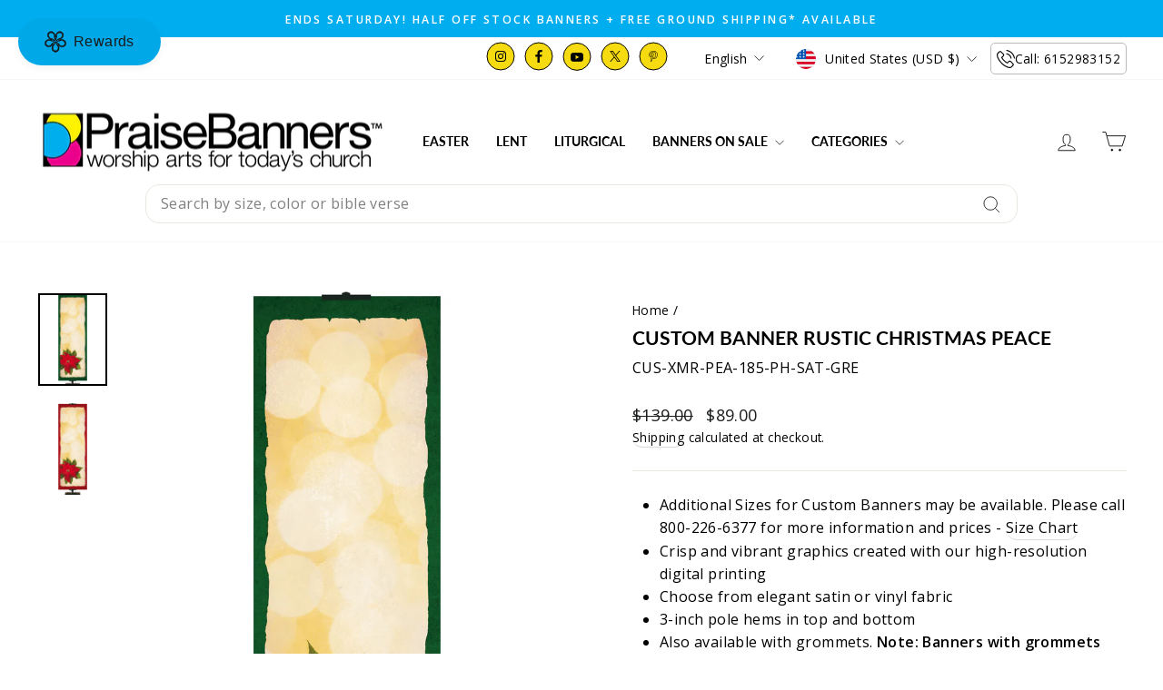

--- FILE ---
content_type: text/html; charset=utf-8
request_url: https://praisebanners.com/products/custom-christmas-poinsettia-banner
body_size: 110506
content:
<!doctype html>
<html class="no-js" lang="en" dir="ltr">
  <head>
    <meta charset="utf-8">
    <meta http-equiv="X-UA-Compatible" content="IE=edge,chrome=1">
    <meta name="viewport" content="width=device-width,initial-scale=1">
    <meta name="theme-color" content="#00adef"><link rel="preconnect" href="https://cdn.shopify.com" crossorigin>
    <link rel="preconnect" href="https://fonts.shopifycdn.com" crossorigin>
    <link rel="dns-prefetch" href="https://productreviews.shopifycdn.com">
    <link rel="dns-prefetch" href="https://ajax.googleapis.com">
    <link rel="dns-prefetch" href="https://maps.googleapis.com">
    <link rel="dns-prefetch" href="https://maps.gstatic.com">

    

    
<link rel="shortcut icon" href="//praisebanners.com/cdn/shop/files/logo_64317a09-6e38-458f-ba2a-974cec0f711e_32x32.webp?v=1700598587" type="image/png"><title>
  
    Custom Banner Rustic Christmas Peace


  
</title>


    

    <meta name="description" content="Custom Christmas Poinsettia Banner. Choose from Over 11 Sizes, in Satin or Vinyl, with Pole Hems or Grommets. Ready to customize with your inspirational message. We offer personal assistance. We Can Design a Custom Banner Just for You."><meta property="og:site_name" content="PraiseBanners™">
  <meta property="og:url" content="https://praisebanners.com/products/custom-christmas-poinsettia-banner">
  <meta property="og:title" content="Custom Banner Rustic Christmas Peace">
  <meta property="og:type" content="product">
  <meta property="og:description" content="Custom Christmas Poinsettia Banner. Choose from Over 11 Sizes, in Satin or Vinyl, with Pole Hems or Grommets. Ready to customize with your inspirational message. We offer personal assistance. We Can Design a Custom Banner Just for You."><meta property="og:image" content="http://praisebanners.com/cdn/shop/products/CUS-XMR-PEA-2-GRE.jpg?v=1626031776">
    <meta property="og:image:secure_url" content="https://praisebanners.com/cdn/shop/products/CUS-XMR-PEA-2-GRE.jpg?v=1626031776">
    <meta property="og:image:width" content="2130">
    <meta property="og:image:height" content="2840"><meta name="twitter:site" content="@praisebanners">
  <meta name="twitter:card" content="summary_large_image">
  <meta name="twitter:title" content="Custom Banner Rustic Christmas Peace">
  <meta name="twitter:description" content="Custom Christmas Poinsettia Banner. Choose from Over 11 Sizes, in Satin or Vinyl, with Pole Hems or Grommets. Ready to customize with your inspirational message. We offer personal assistance. We Can Design a Custom Banner Just for You.">
<style data-shopify>@font-face {
  font-family: Lato;
  font-weight: 700;
  font-style: normal;
  font-display: swap;
  src: url("//praisebanners.com/cdn/fonts/lato/lato_n7.900f219bc7337bc57a7a2151983f0a4a4d9d5dcf.woff2") format("woff2"),
       url("//praisebanners.com/cdn/fonts/lato/lato_n7.a55c60751adcc35be7c4f8a0313f9698598612ee.woff") format("woff");
}

  @font-face {
  font-family: "Open Sans";
  font-weight: 400;
  font-style: normal;
  font-display: swap;
  src: url("//praisebanners.com/cdn/fonts/open_sans/opensans_n4.c32e4d4eca5273f6d4ee95ddf54b5bbb75fc9b61.woff2") format("woff2"),
       url("//praisebanners.com/cdn/fonts/open_sans/opensans_n4.5f3406f8d94162b37bfa232b486ac93ee892406d.woff") format("woff");
}


  @font-face {
  font-family: "Open Sans";
  font-weight: 600;
  font-style: normal;
  font-display: swap;
  src: url("//praisebanners.com/cdn/fonts/open_sans/opensans_n6.15aeff3c913c3fe570c19cdfeed14ce10d09fb08.woff2") format("woff2"),
       url("//praisebanners.com/cdn/fonts/open_sans/opensans_n6.14bef14c75f8837a87f70ce22013cb146ee3e9f3.woff") format("woff");
}

  @font-face {
  font-family: "Open Sans";
  font-weight: 400;
  font-style: italic;
  font-display: swap;
  src: url("//praisebanners.com/cdn/fonts/open_sans/opensans_i4.6f1d45f7a46916cc95c694aab32ecbf7509cbf33.woff2") format("woff2"),
       url("//praisebanners.com/cdn/fonts/open_sans/opensans_i4.4efaa52d5a57aa9a57c1556cc2b7465d18839daa.woff") format("woff");
}

  @font-face {
  font-family: "Open Sans";
  font-weight: 600;
  font-style: italic;
  font-display: swap;
  src: url("//praisebanners.com/cdn/fonts/open_sans/opensans_i6.828bbc1b99433eacd7d50c9f0c1bfe16f27b89a3.woff2") format("woff2"),
       url("//praisebanners.com/cdn/fonts/open_sans/opensans_i6.a79e1402e2bbd56b8069014f43ff9c422c30d057.woff") format("woff");
}

</style><link href="//praisebanners.com/cdn/shop/t/59/assets/theme.css?v=170236509126634611101767637290" rel="stylesheet" type="text/css" media="all" />
<style data-shopify>:root {
    --typeHeaderPrimary: Lato;
    --typeHeaderFallback: sans-serif;
    --typeHeaderSize: 25px;
    --typeHeaderWeight: 700;
    --typeHeaderLineHeight: 1;
    --typeHeaderSpacing: 0.0em;

    --typeBasePrimary:"Open Sans";
    --typeBaseFallback:sans-serif;
    --typeBaseSize: 16px;
    --typeBaseWeight: 400;
    --typeBaseSpacing: 0.025em;
    --typeBaseLineHeight: 1.6;
    --typeBaselineHeightMinus01: 1.5;

    --typeCollectionTitle: 20px;

    --iconWeight: 2px;
    --iconLinecaps: miter;

    
        --buttonRadius: 3px;
    

    --colorGridOverlayOpacity: 0.1;
    --colorAnnouncement: #00adef;
    --colorAnnouncementText: #ffffff;

    --colorBody: #ffffff;
    --colorBodyAlpha05: rgba(255, 255, 255, 0.05);
    --colorBodyDim: #f2f2f2;
    --colorBodyLightDim: #fafafa;
    --colorBodyMediumDim: #f5f5f5;


    --colorBorder: #e8e8e1;

    --colorBtnPrimary: #00adef;
    --colorBtnPrimaryLight: #23c2ff;
    --colorBtnPrimaryDim: #009bd5;
    --colorBtnPrimaryText: #ffffff;

    --colorCartDot: #ff4f33;

    --colorDrawers: #ffffff;
    --colorDrawersDim: #f2f2f2;
    --colorDrawerBorder: #e8e8e1;
    --colorDrawerText: #000000;
    --colorDrawerTextDark: #000000;
    --colorDrawerButton: #111111;
    --colorDrawerButtonText: #ffffff;

    --colorFooter: #dcf5ff;
    --colorFooterText: #000000;
    --colorFooterTextAlpha01: #000000;

    --colorGridOverlay: #000000;
    --colorGridOverlayOpacity: 0.1;

    --colorHeaderTextAlpha01: rgba(0, 0, 0, 0.1);

    --colorHeroText: #585454;

    --colorSmallImageBg: #ffffff;
    --colorLargeImageBg: #ffffff;

    --colorImageOverlay: #000000;
    --colorImageOverlayOpacity: 0.0;
    --colorImageOverlayTextShadow: 0.0;

    --colorLink: #000000;

    --colorModalBg: rgba(230, 230, 230, 0.6);

    --colorNav: #ffffff;
    --colorNavText: #000000;

    --colorPrice: #1c1d1d;

    --colorSaleTag: #1c1d1d;
    --colorSaleTagText: #ffffff;

    --colorTextBody: #000000;
    --colorTextBodyAlpha015: rgba(0, 0, 0, 0.15);
    --colorTextBodyAlpha005: rgba(0, 0, 0, 0.05);
    --colorTextBodyAlpha008: rgba(0, 0, 0, 0.08);
    --colorTextSavings: #C20000;

    --urlIcoSelect: url(//praisebanners.com/cdn/shop/t/59/assets/ico-select.svg);
    --urlIcoSelectFooter: url(//praisebanners.com/cdn/shop/t/59/assets/ico-select-footer.svg);
    --urlIcoSelectWhite: url(//praisebanners.com/cdn/shop/t/59/assets/ico-select-white.svg);

    --grid-gutter: 17px;
    --drawer-gutter: 20px;

    --sizeChartMargin: 25px 0;
    --sizeChartIconMargin: 5px;

    --newsletterReminderPadding: 40px;

    /*Shop Pay Installments*/
    --color-body-text: #000000;
    --color-body: #ffffff;
    --color-bg: #ffffff;
    }

    .placeholder-content {
    background-image: linear-gradient(100deg, #ffffff 40%, #f7f7f7 63%, #ffffff 79%);
    }</style><script>
      document.documentElement.className = document.documentElement.className.replace('no-js', 'js');

      window.theme = window.theme || {};
      theme.routes = {
        home: "/",
        cart: "/cart.js",
        cartPage: "/cart",
        cartAdd: "/cart/add.js",
        cartChange: "/cart/change.js",
        search: "/search",
        predictiveSearch: "/search/suggest"
      };
      theme.strings = {
        soldOut: "Sold Out",
        unavailable: "Unavailable",
        inStockLabel: "In stock, ready to ship",
        oneStockLabel: "Low stock - [count] item left",
        otherStockLabel: "Low stock - [count] items left",
        willNotShipUntil: "Ready to ship [date]",
        willBeInStockAfter: "Back in stock [date]",
        waitingForStock: "Backordered, shipping soon",
        savePrice: "Save [saved_amount]",
        cartEmpty: "Your cart is currently empty.",
        cartTermsConfirmation: "You must agree with the terms and conditions of sales to check out",
        searchCollections: "Collections",
        searchPages: "Pages",
        searchArticles: "Articles",
        productFrom: "from ",
        maxQuantity: "You can only have [quantity] of [title] in your cart."
      };
      theme.settings = {
        cartType: "drawer",
        isCustomerTemplate: false,
        moneyFormat: "${{amount}}",
        saveType: "dollar",
        productImageSize: "natural",
        productImageCover: false,
        predictiveSearch: true,
        predictiveSearchType: null,
        predictiveSearchVendor: false,
        predictiveSearchPrice: false,
        quickView: false,
        themeName: 'Impulse',
        themeVersion: "7.6.1"
      };
    </script>

    <script>window.performance && window.performance.mark && window.performance.mark('shopify.content_for_header.start');</script><meta id="shopify-digital-wallet" name="shopify-digital-wallet" content="/9135095863/digital_wallets/dialog">
<meta name="shopify-checkout-api-token" content="23b80843e06366421bbed25a1b20a48d">
<link rel="alternate" hreflang="x-default" href="https://praisebanners.com/products/custom-christmas-poinsettia-banner">
<link rel="alternate" hreflang="en" href="https://praisebanners.com/products/custom-christmas-poinsettia-banner">
<link rel="alternate" hreflang="fr" href="https://praisebanners.com/fr/products/custom-christmas-poinsettia-banner">
<link rel="alternate" hreflang="es" href="https://praisebanners.com/es/products/custom-christmas-poinsettia-banner">
<link rel="alternate" hreflang="de" href="https://praisebanners.com/de/products/custom-christmas-poinsettia-banner">
<link rel="alternate" type="application/json+oembed" href="https://praisebanners.com/products/custom-christmas-poinsettia-banner.oembed">
<script async="async" src="/checkouts/internal/preloads.js?locale=en-US"></script>
<link rel="preconnect" href="https://shop.app" crossorigin="anonymous">
<script async="async" src="https://shop.app/checkouts/internal/preloads.js?locale=en-US&shop_id=9135095863" crossorigin="anonymous"></script>
<script id="apple-pay-shop-capabilities" type="application/json">{"shopId":9135095863,"countryCode":"US","currencyCode":"USD","merchantCapabilities":["supports3DS"],"merchantId":"gid:\/\/shopify\/Shop\/9135095863","merchantName":"PraiseBanners™","requiredBillingContactFields":["postalAddress","email","phone"],"requiredShippingContactFields":["postalAddress","email","phone"],"shippingType":"shipping","supportedNetworks":["visa","masterCard","amex","discover","elo","jcb"],"total":{"type":"pending","label":"PraiseBanners™","amount":"1.00"},"shopifyPaymentsEnabled":true,"supportsSubscriptions":true}</script>
<script id="shopify-features" type="application/json">{"accessToken":"23b80843e06366421bbed25a1b20a48d","betas":["rich-media-storefront-analytics"],"domain":"praisebanners.com","predictiveSearch":true,"shopId":9135095863,"locale":"en"}</script>
<script>var Shopify = Shopify || {};
Shopify.shop = "praisebanners.myshopify.com";
Shopify.locale = "en";
Shopify.currency = {"active":"USD","rate":"1.0"};
Shopify.country = "US";
Shopify.theme = {"name":"Homepage Edits of Impulse Theme - Upsell off","id":133454921783,"schema_name":"Impulse","schema_version":"7.6.1","theme_store_id":857,"role":"main"};
Shopify.theme.handle = "null";
Shopify.theme.style = {"id":null,"handle":null};
Shopify.cdnHost = "praisebanners.com/cdn";
Shopify.routes = Shopify.routes || {};
Shopify.routes.root = "/";</script>
<script type="module">!function(o){(o.Shopify=o.Shopify||{}).modules=!0}(window);</script>
<script>!function(o){function n(){var o=[];function n(){o.push(Array.prototype.slice.apply(arguments))}return n.q=o,n}var t=o.Shopify=o.Shopify||{};t.loadFeatures=n(),t.autoloadFeatures=n()}(window);</script>
<script>
  window.ShopifyPay = window.ShopifyPay || {};
  window.ShopifyPay.apiHost = "shop.app\/pay";
  window.ShopifyPay.redirectState = null;
</script>
<script id="shop-js-analytics" type="application/json">{"pageType":"product"}</script>
<script defer="defer" async type="module" src="//praisebanners.com/cdn/shopifycloud/shop-js/modules/v2/client.init-shop-cart-sync_WVOgQShq.en.esm.js"></script>
<script defer="defer" async type="module" src="//praisebanners.com/cdn/shopifycloud/shop-js/modules/v2/chunk.common_C_13GLB1.esm.js"></script>
<script defer="defer" async type="module" src="//praisebanners.com/cdn/shopifycloud/shop-js/modules/v2/chunk.modal_CLfMGd0m.esm.js"></script>
<script type="module">
  await import("//praisebanners.com/cdn/shopifycloud/shop-js/modules/v2/client.init-shop-cart-sync_WVOgQShq.en.esm.js");
await import("//praisebanners.com/cdn/shopifycloud/shop-js/modules/v2/chunk.common_C_13GLB1.esm.js");
await import("//praisebanners.com/cdn/shopifycloud/shop-js/modules/v2/chunk.modal_CLfMGd0m.esm.js");

  window.Shopify.SignInWithShop?.initShopCartSync?.({"fedCMEnabled":true,"windoidEnabled":true});

</script>
<script defer="defer" async type="module" src="//praisebanners.com/cdn/shopifycloud/shop-js/modules/v2/client.payment-terms_BWmiNN46.en.esm.js"></script>
<script defer="defer" async type="module" src="//praisebanners.com/cdn/shopifycloud/shop-js/modules/v2/chunk.common_C_13GLB1.esm.js"></script>
<script defer="defer" async type="module" src="//praisebanners.com/cdn/shopifycloud/shop-js/modules/v2/chunk.modal_CLfMGd0m.esm.js"></script>
<script type="module">
  await import("//praisebanners.com/cdn/shopifycloud/shop-js/modules/v2/client.payment-terms_BWmiNN46.en.esm.js");
await import("//praisebanners.com/cdn/shopifycloud/shop-js/modules/v2/chunk.common_C_13GLB1.esm.js");
await import("//praisebanners.com/cdn/shopifycloud/shop-js/modules/v2/chunk.modal_CLfMGd0m.esm.js");

  
</script>
<script>
  window.Shopify = window.Shopify || {};
  if (!window.Shopify.featureAssets) window.Shopify.featureAssets = {};
  window.Shopify.featureAssets['shop-js'] = {"shop-cart-sync":["modules/v2/client.shop-cart-sync_DuR37GeY.en.esm.js","modules/v2/chunk.common_C_13GLB1.esm.js","modules/v2/chunk.modal_CLfMGd0m.esm.js"],"init-fed-cm":["modules/v2/client.init-fed-cm_BucUoe6W.en.esm.js","modules/v2/chunk.common_C_13GLB1.esm.js","modules/v2/chunk.modal_CLfMGd0m.esm.js"],"shop-toast-manager":["modules/v2/client.shop-toast-manager_B0JfrpKj.en.esm.js","modules/v2/chunk.common_C_13GLB1.esm.js","modules/v2/chunk.modal_CLfMGd0m.esm.js"],"init-shop-cart-sync":["modules/v2/client.init-shop-cart-sync_WVOgQShq.en.esm.js","modules/v2/chunk.common_C_13GLB1.esm.js","modules/v2/chunk.modal_CLfMGd0m.esm.js"],"shop-button":["modules/v2/client.shop-button_B_U3bv27.en.esm.js","modules/v2/chunk.common_C_13GLB1.esm.js","modules/v2/chunk.modal_CLfMGd0m.esm.js"],"init-windoid":["modules/v2/client.init-windoid_DuP9q_di.en.esm.js","modules/v2/chunk.common_C_13GLB1.esm.js","modules/v2/chunk.modal_CLfMGd0m.esm.js"],"shop-cash-offers":["modules/v2/client.shop-cash-offers_BmULhtno.en.esm.js","modules/v2/chunk.common_C_13GLB1.esm.js","modules/v2/chunk.modal_CLfMGd0m.esm.js"],"pay-button":["modules/v2/client.pay-button_CrPSEbOK.en.esm.js","modules/v2/chunk.common_C_13GLB1.esm.js","modules/v2/chunk.modal_CLfMGd0m.esm.js"],"init-customer-accounts":["modules/v2/client.init-customer-accounts_jNk9cPYQ.en.esm.js","modules/v2/client.shop-login-button_DJ5ldayH.en.esm.js","modules/v2/chunk.common_C_13GLB1.esm.js","modules/v2/chunk.modal_CLfMGd0m.esm.js"],"avatar":["modules/v2/client.avatar_BTnouDA3.en.esm.js"],"checkout-modal":["modules/v2/client.checkout-modal_pBPyh9w8.en.esm.js","modules/v2/chunk.common_C_13GLB1.esm.js","modules/v2/chunk.modal_CLfMGd0m.esm.js"],"init-shop-for-new-customer-accounts":["modules/v2/client.init-shop-for-new-customer-accounts_BUoCy7a5.en.esm.js","modules/v2/client.shop-login-button_DJ5ldayH.en.esm.js","modules/v2/chunk.common_C_13GLB1.esm.js","modules/v2/chunk.modal_CLfMGd0m.esm.js"],"init-customer-accounts-sign-up":["modules/v2/client.init-customer-accounts-sign-up_CnczCz9H.en.esm.js","modules/v2/client.shop-login-button_DJ5ldayH.en.esm.js","modules/v2/chunk.common_C_13GLB1.esm.js","modules/v2/chunk.modal_CLfMGd0m.esm.js"],"init-shop-email-lookup-coordinator":["modules/v2/client.init-shop-email-lookup-coordinator_CzjY5t9o.en.esm.js","modules/v2/chunk.common_C_13GLB1.esm.js","modules/v2/chunk.modal_CLfMGd0m.esm.js"],"shop-follow-button":["modules/v2/client.shop-follow-button_CsYC63q7.en.esm.js","modules/v2/chunk.common_C_13GLB1.esm.js","modules/v2/chunk.modal_CLfMGd0m.esm.js"],"shop-login-button":["modules/v2/client.shop-login-button_DJ5ldayH.en.esm.js","modules/v2/chunk.common_C_13GLB1.esm.js","modules/v2/chunk.modal_CLfMGd0m.esm.js"],"shop-login":["modules/v2/client.shop-login_B9ccPdmx.en.esm.js","modules/v2/chunk.common_C_13GLB1.esm.js","modules/v2/chunk.modal_CLfMGd0m.esm.js"],"lead-capture":["modules/v2/client.lead-capture_D0K_KgYb.en.esm.js","modules/v2/chunk.common_C_13GLB1.esm.js","modules/v2/chunk.modal_CLfMGd0m.esm.js"],"payment-terms":["modules/v2/client.payment-terms_BWmiNN46.en.esm.js","modules/v2/chunk.common_C_13GLB1.esm.js","modules/v2/chunk.modal_CLfMGd0m.esm.js"]};
</script>
<script>(function() {
  var isLoaded = false;
  function asyncLoad() {
    if (isLoaded) return;
    isLoaded = true;
    var urls = ["https:\/\/cdn.productcustomizer.com\/storefront\/production-product-customizer-v2.js?shop=praisebanners.myshopify.com","https:\/\/shopify.livechatinc.com\/api\/v2\/script\/662da8c4-975b-4530-8a62-efa85e772ec7\/widget.js?shop=praisebanners.myshopify.com","https:\/\/cdn.rebuyengine.com\/onsite\/js\/rebuy.js?shop=praisebanners.myshopify.com","https:\/\/app.upsellplus.com\/script\/upsellplus_cart_widget.js?shop=praisebanners.myshopify.com","https:\/\/creditsyard.com\/js\/integrations\/script.js?shop=praisebanners.myshopify.com"];
    for (var i = 0; i < urls.length; i++) {
      var s = document.createElement('script');
      s.type = 'text/javascript';
      s.async = true;
      s.src = urls[i];
      var x = document.getElementsByTagName('script')[0];
      x.parentNode.insertBefore(s, x);
    }
  };
  if(window.attachEvent) {
    window.attachEvent('onload', asyncLoad);
  } else {
    window.addEventListener('load', asyncLoad, false);
  }
})();</script>
<script id="__st">var __st={"a":9135095863,"offset":-21600,"reqid":"518349d1-3c2c-4ba8-8217-bc7f0f460279-1769552340","pageurl":"praisebanners.com\/products\/custom-christmas-poinsettia-banner","u":"67b9faddf9f0","p":"product","rtyp":"product","rid":4637619879991};</script>
<script>window.ShopifyPaypalV4VisibilityTracking = true;</script>
<script id="captcha-bootstrap">!function(){'use strict';const t='contact',e='account',n='new_comment',o=[[t,t],['blogs',n],['comments',n],[t,'customer']],c=[[e,'customer_login'],[e,'guest_login'],[e,'recover_customer_password'],[e,'create_customer']],r=t=>t.map((([t,e])=>`form[action*='/${t}']:not([data-nocaptcha='true']) input[name='form_type'][value='${e}']`)).join(','),a=t=>()=>t?[...document.querySelectorAll(t)].map((t=>t.form)):[];function s(){const t=[...o],e=r(t);return a(e)}const i='password',u='form_key',d=['recaptcha-v3-token','g-recaptcha-response','h-captcha-response',i],f=()=>{try{return window.sessionStorage}catch{return}},m='__shopify_v',_=t=>t.elements[u];function p(t,e,n=!1){try{const o=window.sessionStorage,c=JSON.parse(o.getItem(e)),{data:r}=function(t){const{data:e,action:n}=t;return t[m]||n?{data:e,action:n}:{data:t,action:n}}(c);for(const[e,n]of Object.entries(r))t.elements[e]&&(t.elements[e].value=n);n&&o.removeItem(e)}catch(o){console.error('form repopulation failed',{error:o})}}const l='form_type',E='cptcha';function T(t){t.dataset[E]=!0}const w=window,h=w.document,L='Shopify',v='ce_forms',y='captcha';let A=!1;((t,e)=>{const n=(g='f06e6c50-85a8-45c8-87d0-21a2b65856fe',I='https://cdn.shopify.com/shopifycloud/storefront-forms-hcaptcha/ce_storefront_forms_captcha_hcaptcha.v1.5.2.iife.js',D={infoText:'Protected by hCaptcha',privacyText:'Privacy',termsText:'Terms'},(t,e,n)=>{const o=w[L][v],c=o.bindForm;if(c)return c(t,g,e,D).then(n);var r;o.q.push([[t,g,e,D],n]),r=I,A||(h.body.append(Object.assign(h.createElement('script'),{id:'captcha-provider',async:!0,src:r})),A=!0)});var g,I,D;w[L]=w[L]||{},w[L][v]=w[L][v]||{},w[L][v].q=[],w[L][y]=w[L][y]||{},w[L][y].protect=function(t,e){n(t,void 0,e),T(t)},Object.freeze(w[L][y]),function(t,e,n,w,h,L){const[v,y,A,g]=function(t,e,n){const i=e?o:[],u=t?c:[],d=[...i,...u],f=r(d),m=r(i),_=r(d.filter((([t,e])=>n.includes(e))));return[a(f),a(m),a(_),s()]}(w,h,L),I=t=>{const e=t.target;return e instanceof HTMLFormElement?e:e&&e.form},D=t=>v().includes(t);t.addEventListener('submit',(t=>{const e=I(t);if(!e)return;const n=D(e)&&!e.dataset.hcaptchaBound&&!e.dataset.recaptchaBound,o=_(e),c=g().includes(e)&&(!o||!o.value);(n||c)&&t.preventDefault(),c&&!n&&(function(t){try{if(!f())return;!function(t){const e=f();if(!e)return;const n=_(t);if(!n)return;const o=n.value;o&&e.removeItem(o)}(t);const e=Array.from(Array(32),(()=>Math.random().toString(36)[2])).join('');!function(t,e){_(t)||t.append(Object.assign(document.createElement('input'),{type:'hidden',name:u})),t.elements[u].value=e}(t,e),function(t,e){const n=f();if(!n)return;const o=[...t.querySelectorAll(`input[type='${i}']`)].map((({name:t})=>t)),c=[...d,...o],r={};for(const[a,s]of new FormData(t).entries())c.includes(a)||(r[a]=s);n.setItem(e,JSON.stringify({[m]:1,action:t.action,data:r}))}(t,e)}catch(e){console.error('failed to persist form',e)}}(e),e.submit())}));const S=(t,e)=>{t&&!t.dataset[E]&&(n(t,e.some((e=>e===t))),T(t))};for(const o of['focusin','change'])t.addEventListener(o,(t=>{const e=I(t);D(e)&&S(e,y())}));const B=e.get('form_key'),M=e.get(l),P=B&&M;t.addEventListener('DOMContentLoaded',(()=>{const t=y();if(P)for(const e of t)e.elements[l].value===M&&p(e,B);[...new Set([...A(),...v().filter((t=>'true'===t.dataset.shopifyCaptcha))])].forEach((e=>S(e,t)))}))}(h,new URLSearchParams(w.location.search),n,t,e,['guest_login'])})(!0,!0)}();</script>
<script integrity="sha256-4kQ18oKyAcykRKYeNunJcIwy7WH5gtpwJnB7kiuLZ1E=" data-source-attribution="shopify.loadfeatures" defer="defer" src="//praisebanners.com/cdn/shopifycloud/storefront/assets/storefront/load_feature-a0a9edcb.js" crossorigin="anonymous"></script>
<script crossorigin="anonymous" defer="defer" src="//praisebanners.com/cdn/shopifycloud/storefront/assets/shopify_pay/storefront-65b4c6d7.js?v=20250812"></script>
<script data-source-attribution="shopify.dynamic_checkout.dynamic.init">var Shopify=Shopify||{};Shopify.PaymentButton=Shopify.PaymentButton||{isStorefrontPortableWallets:!0,init:function(){window.Shopify.PaymentButton.init=function(){};var t=document.createElement("script");t.src="https://praisebanners.com/cdn/shopifycloud/portable-wallets/latest/portable-wallets.en.js",t.type="module",document.head.appendChild(t)}};
</script>
<script data-source-attribution="shopify.dynamic_checkout.buyer_consent">
  function portableWalletsHideBuyerConsent(e){var t=document.getElementById("shopify-buyer-consent"),n=document.getElementById("shopify-subscription-policy-button");t&&n&&(t.classList.add("hidden"),t.setAttribute("aria-hidden","true"),n.removeEventListener("click",e))}function portableWalletsShowBuyerConsent(e){var t=document.getElementById("shopify-buyer-consent"),n=document.getElementById("shopify-subscription-policy-button");t&&n&&(t.classList.remove("hidden"),t.removeAttribute("aria-hidden"),n.addEventListener("click",e))}window.Shopify?.PaymentButton&&(window.Shopify.PaymentButton.hideBuyerConsent=portableWalletsHideBuyerConsent,window.Shopify.PaymentButton.showBuyerConsent=portableWalletsShowBuyerConsent);
</script>
<script>
  function portableWalletsCleanup(e){e&&e.src&&console.error("Failed to load portable wallets script "+e.src);var t=document.querySelectorAll("shopify-accelerated-checkout .shopify-payment-button__skeleton, shopify-accelerated-checkout-cart .wallet-cart-button__skeleton"),e=document.getElementById("shopify-buyer-consent");for(let e=0;e<t.length;e++)t[e].remove();e&&e.remove()}function portableWalletsNotLoadedAsModule(e){e instanceof ErrorEvent&&"string"==typeof e.message&&e.message.includes("import.meta")&&"string"==typeof e.filename&&e.filename.includes("portable-wallets")&&(window.removeEventListener("error",portableWalletsNotLoadedAsModule),window.Shopify.PaymentButton.failedToLoad=e,"loading"===document.readyState?document.addEventListener("DOMContentLoaded",window.Shopify.PaymentButton.init):window.Shopify.PaymentButton.init())}window.addEventListener("error",portableWalletsNotLoadedAsModule);
</script>

<script type="module" src="https://praisebanners.com/cdn/shopifycloud/portable-wallets/latest/portable-wallets.en.js" onError="portableWalletsCleanup(this)" crossorigin="anonymous"></script>
<script nomodule>
  document.addEventListener("DOMContentLoaded", portableWalletsCleanup);
</script>

<script id='scb4127' type='text/javascript' async='' src='https://praisebanners.com/cdn/shopifycloud/privacy-banner/storefront-banner.js'></script><link id="shopify-accelerated-checkout-styles" rel="stylesheet" media="screen" href="https://praisebanners.com/cdn/shopifycloud/portable-wallets/latest/accelerated-checkout-backwards-compat.css" crossorigin="anonymous">
<style id="shopify-accelerated-checkout-cart">
        #shopify-buyer-consent {
  margin-top: 1em;
  display: inline-block;
  width: 100%;
}

#shopify-buyer-consent.hidden {
  display: none;
}

#shopify-subscription-policy-button {
  background: none;
  border: none;
  padding: 0;
  text-decoration: underline;
  font-size: inherit;
  cursor: pointer;
}

#shopify-subscription-policy-button::before {
  box-shadow: none;
}

      </style>

<script>window.performance && window.performance.mark && window.performance.mark('shopify.content_for_header.end');</script>

    <script src="//praisebanners.com/cdn/shop/t/59/assets/vendor-scripts-v11.js" defer="defer"></script><link rel="stylesheet" href="//praisebanners.com/cdn/shop/t/59/assets/country-flags.css"><script src="//praisebanners.com/cdn/shop/t/59/assets/theme.js?v=60267679400288000041767638662" defer="defer"></script>
    
    <!-- Google Tag Manager -->
    <script>
      (function(w,d,s,l,i){w[l]=w[l]||[];w[l].push({'gtm.start':
      new Date().getTime(),event:'gtm.js'});var f=d.getElementsByTagName(s)[0],
      j=d.createElement(s),dl=l!='dataLayer'?'&l='+l:'';j.async=true;j.src=
      'https://www.googletagmanager.com/gtm.js?id='+i+dl;f.parentNode.insertBefore(j,f);
      })(window,document,'script','dataLayer','GTM-MLWNZN8');
    </script>
    <!-- End Google Tag Manager -->
    <!-- Google tag (gtag.js) -->
    <script async src="https://www.googletagmanager.com/gtag/js?id=AW-1071553704"></script>
    <script>
      window.dataLayer = window.dataLayer || [];
      function gtag(){dataLayer.push(arguments);}
      gtag('js', new Date());

      gtag('config', 'AW-1071553704');
    </script>
    <style data-shopify>
      @media (max-width: 640px){
      .oke-reviewsTab.oke-reviewsTab--small-top-left.oke-reviewsTab--large-top-left {
    display: none !important;
}
      }
    </style>
  

<script>
	window.StoreCreditInit = {
		shop: 'praisebanners.myshopify.com',
		cashback_widget_status: 0
	}
</script>




<!-- BEGIN app block: shopify://apps/cbb-shipping-rates/blocks/app-embed-block/de9da91b-8d51-4359-81df-b8b0288464c7 --><script>
    window.codeblackbelt = window.codeblackbelt || {};
    window.codeblackbelt.shop = window.codeblackbelt.shop || 'praisebanners.myshopify.com';
    </script><script src="//cdn.codeblackbelt.com/widgets/shipping-rates-calculator-plus/main.min.js?version=2026012716-0600" async></script>
<!-- END app block --><!-- BEGIN app block: shopify://apps/annify-announcement-bar/blocks/app-embed/b7f3deb1-f754-4527-8fe4-1ecb66093650 -->

<script type="text/javascript">
    const anTemplate = "product.custom";
    const anCurrentUrl = "/products/custom-christmas-poinsettia-banner"
    
    window.anIsoCode = window.anIsoCode || "en";
    window.anCountry = window.anCountry || "en";
    window.anLanguages = window.anLanguages || [{"shop_locale":{"locale":"en","enabled":true,"primary":true,"published":true}},{"shop_locale":{"locale":"fr","enabled":true,"primary":false,"published":true}},{"shop_locale":{"locale":"es","enabled":true,"primary":false,"published":true}},{"shop_locale":{"locale":"de","enabled":true,"primary":false,"published":true}}];
</script>


<!-- END app block --><!-- BEGIN app block: shopify://apps/klaviyo-email-marketing-sms/blocks/klaviyo-onsite-embed/2632fe16-c075-4321-a88b-50b567f42507 -->












  <script async src="https://static.klaviyo.com/onsite/js/YiNT43/klaviyo.js?company_id=YiNT43"></script>
  <script>!function(){if(!window.klaviyo){window._klOnsite=window._klOnsite||[];try{window.klaviyo=new Proxy({},{get:function(n,i){return"push"===i?function(){var n;(n=window._klOnsite).push.apply(n,arguments)}:function(){for(var n=arguments.length,o=new Array(n),w=0;w<n;w++)o[w]=arguments[w];var t="function"==typeof o[o.length-1]?o.pop():void 0,e=new Promise((function(n){window._klOnsite.push([i].concat(o,[function(i){t&&t(i),n(i)}]))}));return e}}})}catch(n){window.klaviyo=window.klaviyo||[],window.klaviyo.push=function(){var n;(n=window._klOnsite).push.apply(n,arguments)}}}}();</script>

  
    <script id="viewed_product">
      if (item == null) {
        var _learnq = _learnq || [];

        var MetafieldReviews = null
        var MetafieldYotpoRating = null
        var MetafieldYotpoCount = null
        var MetafieldLooxRating = null
        var MetafieldLooxCount = null
        var okendoProduct = null
        var okendoProductReviewCount = null
        var okendoProductReviewAverageValue = null
        try {
          // The following fields are used for Customer Hub recently viewed in order to add reviews.
          // This information is not part of __kla_viewed. Instead, it is part of __kla_viewed_reviewed_items
          MetafieldReviews = {};
          MetafieldYotpoRating = null
          MetafieldYotpoCount = null
          MetafieldLooxRating = null
          MetafieldLooxCount = null

          okendoProduct = null
          // If the okendo metafield is not legacy, it will error, which then requires the new json formatted data
          if (okendoProduct && 'error' in okendoProduct) {
            okendoProduct = null
          }
          okendoProductReviewCount = okendoProduct ? okendoProduct.reviewCount : null
          okendoProductReviewAverageValue = okendoProduct ? okendoProduct.reviewAverageValue : null
        } catch (error) {
          console.error('Error in Klaviyo onsite reviews tracking:', error);
        }

        var item = {
          Name: "Custom Banner Rustic Christmas Peace",
          ProductID: 4637619879991,
          Categories: ["Custom Christmas and Advent Designs Church Banners","Custom Church Banners","Spanish Church Banners"],
          ImageURL: "https://praisebanners.com/cdn/shop/products/CUS-XMR-PEA-2-GRE_grande.jpg?v=1626031776",
          URL: "https://praisebanners.com/products/custom-christmas-poinsettia-banner",
          Brand: "PraiseBanners",
          Price: "$89.00",
          Value: "89.00",
          CompareAtPrice: "$579.00"
        };
        _learnq.push(['track', 'Viewed Product', item]);
        _learnq.push(['trackViewedItem', {
          Title: item.Name,
          ItemId: item.ProductID,
          Categories: item.Categories,
          ImageUrl: item.ImageURL,
          Url: item.URL,
          Metadata: {
            Brand: item.Brand,
            Price: item.Price,
            Value: item.Value,
            CompareAtPrice: item.CompareAtPrice
          },
          metafields:{
            reviews: MetafieldReviews,
            yotpo:{
              rating: MetafieldYotpoRating,
              count: MetafieldYotpoCount,
            },
            loox:{
              rating: MetafieldLooxRating,
              count: MetafieldLooxCount,
            },
            okendo: {
              rating: okendoProductReviewAverageValue,
              count: okendoProductReviewCount,
            }
          }
        }]);
      }
    </script>
  




  <script>
    window.klaviyoReviewsProductDesignMode = false
  </script>







<!-- END app block --><!-- BEGIN app block: shopify://apps/helium-customer-fields/blocks/app-embed/bab58598-3e6a-4377-aaaa-97189b15f131 -->







































<script>
  if ('CF' in window) {
    window.CF.appEmbedEnabled = true;
  } else {
    window.CF = {
      appEmbedEnabled: true,
    };
  }

  window.CF.editAccountFormId = "";
  window.CF.registrationFormId = "3JtPdB";
</script>

<!-- BEGIN app snippet: patch-registration-links -->







































<script>
  function patchRegistrationLinks() {
    const PATCHABLE_LINKS_SELECTOR = 'a[href*="/account/register"]';

    const search = new URLSearchParams(window.location.search);
    const checkoutUrl = search.get('checkout_url');
    const returnUrl = search.get('return_url');

    const redirectUrl = checkoutUrl || returnUrl;
    if (!redirectUrl) return;

    const registrationLinks = Array.from(document.querySelectorAll(PATCHABLE_LINKS_SELECTOR));
    registrationLinks.forEach(link => {
      const url = new URL(link.href);

      url.searchParams.set('return_url', redirectUrl);

      link.href = url.href;
    });
  }

  if (['complete', 'interactive', 'loaded'].includes(document.readyState)) {
    patchRegistrationLinks();
  } else {
    document.addEventListener('DOMContentLoaded', () => patchRegistrationLinks());
  }
</script><!-- END app snippet -->
<!-- BEGIN app snippet: patch-login-grecaptcha-conflict -->







































<script>
  // Fixes a problem where both grecaptcha and hcaptcha response fields are included in the /account/login form submission
  // resulting in a 404 on the /challenge page.
  // This is caused by our triggerShopifyRecaptchaLoad function in initialize-forms.liquid.ejs
  // The fix itself just removes the unnecessary g-recaptcha-response input

  function patchLoginGrecaptchaConflict() {
    Array.from(document.querySelectorAll('form')).forEach(form => {
      form.addEventListener('submit', e => {
        const grecaptchaResponse = form.querySelector('[name="g-recaptcha-response"]');
        const hcaptchaResponse = form.querySelector('[name="h-captcha-response"]');

        if (grecaptchaResponse && hcaptchaResponse) {
          // Can't use both. Only keep hcaptcha response field.
          grecaptchaResponse.parentElement.removeChild(grecaptchaResponse);
        }
      })
    })
  }

  if (['complete', 'interactive', 'loaded'].includes(document.readyState)) {
    patchLoginGrecaptchaConflict();
  } else {
    document.addEventListener('DOMContentLoaded', () => patchLoginGrecaptchaConflict());
  }
</script><!-- END app snippet -->
<!-- BEGIN app snippet: embed-data -->





















































<script>
  window.CF.version = "5.2.1";
  window.CF.environment = 
  {
  
  "domain": "praisebanners.myshopify.com",
  "baseApiUrl": "https:\/\/app.customerfields.com",
  "captchaSiteKey": "6LcbBVIsAAAAAIIQxdhQFurRsbOZGfiyN7UwDqgY",
  "captchaEnabled": true,
  "proxyPath": "\/tools\/customr",
  "countries": [{"name":"Afghanistan","code":"AF"},{"name":"Åland Islands","code":"AX"},{"name":"Albania","code":"AL"},{"name":"Algeria","code":"DZ"},{"name":"Andorra","code":"AD"},{"name":"Angola","code":"AO"},{"name":"Anguilla","code":"AI"},{"name":"Antigua \u0026 Barbuda","code":"AG"},{"name":"Argentina","code":"AR","provinces":[{"name":"Buenos Aires Province","code":"B"},{"name":"Catamarca","code":"K"},{"name":"Chaco","code":"H"},{"name":"Chubut","code":"U"},{"name":"Buenos Aires (Autonomous City)","code":"C"},{"name":"Córdoba","code":"X"},{"name":"Corrientes","code":"W"},{"name":"Entre Ríos","code":"E"},{"name":"Formosa","code":"P"},{"name":"Jujuy","code":"Y"},{"name":"La Pampa","code":"L"},{"name":"La Rioja","code":"F"},{"name":"Mendoza","code":"M"},{"name":"Misiones","code":"N"},{"name":"Neuquén","code":"Q"},{"name":"Río Negro","code":"R"},{"name":"Salta","code":"A"},{"name":"San Juan","code":"J"},{"name":"San Luis","code":"D"},{"name":"Santa Cruz","code":"Z"},{"name":"Santa Fe","code":"S"},{"name":"Santiago del Estero","code":"G"},{"name":"Tierra del Fuego","code":"V"},{"name":"Tucumán","code":"T"}]},{"name":"Armenia","code":"AM"},{"name":"Aruba","code":"AW"},{"name":"Ascension Island","code":"AC"},{"name":"Australia","code":"AU","provinces":[{"name":"Australian Capital Territory","code":"ACT"},{"name":"New South Wales","code":"NSW"},{"name":"Northern Territory","code":"NT"},{"name":"Queensland","code":"QLD"},{"name":"South Australia","code":"SA"},{"name":"Tasmania","code":"TAS"},{"name":"Victoria","code":"VIC"},{"name":"Western Australia","code":"WA"}]},{"name":"Austria","code":"AT"},{"name":"Azerbaijan","code":"AZ"},{"name":"Bahamas","code":"BS"},{"name":"Bahrain","code":"BH"},{"name":"Bangladesh","code":"BD"},{"name":"Barbados","code":"BB"},{"name":"Belarus","code":"BY"},{"name":"Belgium","code":"BE"},{"name":"Belize","code":"BZ"},{"name":"Benin","code":"BJ"},{"name":"Bermuda","code":"BM"},{"name":"Bhutan","code":"BT"},{"name":"Bolivia","code":"BO"},{"name":"Bosnia \u0026 Herzegovina","code":"BA"},{"name":"Botswana","code":"BW"},{"name":"Brazil","code":"BR","provinces":[{"name":"Acre","code":"AC"},{"name":"Alagoas","code":"AL"},{"name":"Amapá","code":"AP"},{"name":"Amazonas","code":"AM"},{"name":"Bahia","code":"BA"},{"name":"Ceará","code":"CE"},{"name":"Federal District","code":"DF"},{"name":"Espírito Santo","code":"ES"},{"name":"Goiás","code":"GO"},{"name":"Maranhão","code":"MA"},{"name":"Mato Grosso","code":"MT"},{"name":"Mato Grosso do Sul","code":"MS"},{"name":"Minas Gerais","code":"MG"},{"name":"Pará","code":"PA"},{"name":"Paraíba","code":"PB"},{"name":"Paraná","code":"PR"},{"name":"Pernambuco","code":"PE"},{"name":"Piauí","code":"PI"},{"name":"Rio Grande do Norte","code":"RN"},{"name":"Rio Grande do Sul","code":"RS"},{"name":"Rio de Janeiro","code":"RJ"},{"name":"Rondônia","code":"RO"},{"name":"Roraima","code":"RR"},{"name":"Santa Catarina","code":"SC"},{"name":"São Paulo","code":"SP"},{"name":"Sergipe","code":"SE"},{"name":"Tocantins","code":"TO"}]},{"name":"British Indian Ocean Territory","code":"IO"},{"name":"British Virgin Islands","code":"VG"},{"name":"Brunei","code":"BN"},{"name":"Bulgaria","code":"BG"},{"name":"Burkina Faso","code":"BF"},{"name":"Burundi","code":"BI"},{"name":"Cambodia","code":"KH"},{"name":"Cameroon","code":"CM"},{"name":"Canada","code":"CA","provinces":[{"name":"Alberta","code":"AB"},{"name":"British Columbia","code":"BC"},{"name":"Manitoba","code":"MB"},{"name":"New Brunswick","code":"NB"},{"name":"Newfoundland and Labrador","code":"NL"},{"name":"Northwest Territories","code":"NT"},{"name":"Nova Scotia","code":"NS"},{"name":"Nunavut","code":"NU"},{"name":"Ontario","code":"ON"},{"name":"Prince Edward Island","code":"PE"},{"name":"Quebec","code":"QC"},{"name":"Saskatchewan","code":"SK"},{"name":"Yukon","code":"YT"}]},{"name":"Cape Verde","code":"CV"},{"name":"Caribbean Netherlands","code":"BQ"},{"name":"Cayman Islands","code":"KY"},{"name":"Central African Republic","code":"CF"},{"name":"Chad","code":"TD"},{"name":"Chile","code":"CL","provinces":[{"name":"Arica y Parinacota","code":"AP"},{"name":"Tarapacá","code":"TA"},{"name":"Antofagasta","code":"AN"},{"name":"Atacama","code":"AT"},{"name":"Coquimbo","code":"CO"},{"name":"Valparaíso","code":"VS"},{"name":"Santiago Metropolitan","code":"RM"},{"name":"Libertador General Bernardo O’Higgins","code":"LI"},{"name":"Maule","code":"ML"},{"name":"Ñuble","code":"NB"},{"name":"Bío Bío","code":"BI"},{"name":"Araucanía","code":"AR"},{"name":"Los Ríos","code":"LR"},{"name":"Los Lagos","code":"LL"},{"name":"Aysén","code":"AI"},{"name":"Magallanes Region","code":"MA"}]},{"name":"China","code":"CN","provinces":[{"name":"Anhui","code":"AH"},{"name":"Beijing","code":"BJ"},{"name":"Chongqing","code":"CQ"},{"name":"Fujian","code":"FJ"},{"name":"Gansu","code":"GS"},{"name":"Guangdong","code":"GD"},{"name":"Guangxi","code":"GX"},{"name":"Guizhou","code":"GZ"},{"name":"Hainan","code":"HI"},{"name":"Hebei","code":"HE"},{"name":"Heilongjiang","code":"HL"},{"name":"Henan","code":"HA"},{"name":"Hubei","code":"HB"},{"name":"Hunan","code":"HN"},{"name":"Inner Mongolia","code":"NM"},{"name":"Jiangsu","code":"JS"},{"name":"Jiangxi","code":"JX"},{"name":"Jilin","code":"JL"},{"name":"Liaoning","code":"LN"},{"name":"Ningxia","code":"NX"},{"name":"Qinghai","code":"QH"},{"name":"Shaanxi","code":"SN"},{"name":"Shandong","code":"SD"},{"name":"Shanghai","code":"SH"},{"name":"Shanxi","code":"SX"},{"name":"Sichuan","code":"SC"},{"name":"Tianjin","code":"TJ"},{"name":"Xinjiang","code":"XJ"},{"name":"Tibet","code":"YZ"},{"name":"Yunnan","code":"YN"},{"name":"Zhejiang","code":"ZJ"}]},{"name":"Christmas Island","code":"CX"},{"name":"Cocos (Keeling) Islands","code":"CC"},{"name":"Colombia","code":"CO","provinces":[{"name":"Capital District","code":"DC"},{"name":"Amazonas","code":"AMA"},{"name":"Antioquia","code":"ANT"},{"name":"Arauca","code":"ARA"},{"name":"Atlántico","code":"ATL"},{"name":"Bolívar","code":"BOL"},{"name":"Boyacá","code":"BOY"},{"name":"Caldas","code":"CAL"},{"name":"Caquetá","code":"CAQ"},{"name":"Casanare","code":"CAS"},{"name":"Cauca","code":"CAU"},{"name":"Cesar","code":"CES"},{"name":"Chocó","code":"CHO"},{"name":"Córdoba","code":"COR"},{"name":"Cundinamarca","code":"CUN"},{"name":"Guainía","code":"GUA"},{"name":"Guaviare","code":"GUV"},{"name":"Huila","code":"HUI"},{"name":"La Guajira","code":"LAG"},{"name":"Magdalena","code":"MAG"},{"name":"Meta","code":"MET"},{"name":"Nariño","code":"NAR"},{"name":"Norte de Santander","code":"NSA"},{"name":"Putumayo","code":"PUT"},{"name":"Quindío","code":"QUI"},{"name":"Risaralda","code":"RIS"},{"name":"San Andrés \u0026 Providencia","code":"SAP"},{"name":"Santander","code":"SAN"},{"name":"Sucre","code":"SUC"},{"name":"Tolima","code":"TOL"},{"name":"Valle del Cauca","code":"VAC"},{"name":"Vaupés","code":"VAU"},{"name":"Vichada","code":"VID"}]},{"name":"Comoros","code":"KM"},{"name":"Congo - Brazzaville","code":"CG"},{"name":"Congo - Kinshasa","code":"CD"},{"name":"Cook Islands","code":"CK"},{"name":"Costa Rica","code":"CR","provinces":[{"name":"Alajuela","code":"CR-A"},{"name":"Cartago","code":"CR-C"},{"name":"Guanacaste","code":"CR-G"},{"name":"Heredia","code":"CR-H"},{"name":"Limón","code":"CR-L"},{"name":"Puntarenas","code":"CR-P"},{"name":"San José","code":"CR-SJ"}]},{"name":"Croatia","code":"HR"},{"name":"Curaçao","code":"CW"},{"name":"Cyprus","code":"CY"},{"name":"Czechia","code":"CZ"},{"name":"Côte d’Ivoire","code":"CI"},{"name":"Denmark","code":"DK"},{"name":"Djibouti","code":"DJ"},{"name":"Dominica","code":"DM"},{"name":"Dominican Republic","code":"DO"},{"name":"Ecuador","code":"EC"},{"name":"Egypt","code":"EG","provinces":[{"name":"6th of October","code":"SU"},{"name":"Al Sharqia","code":"SHR"},{"name":"Alexandria","code":"ALX"},{"name":"Aswan","code":"ASN"},{"name":"Asyut","code":"AST"},{"name":"Beheira","code":"BH"},{"name":"Beni Suef","code":"BNS"},{"name":"Cairo","code":"C"},{"name":"Dakahlia","code":"DK"},{"name":"Damietta","code":"DT"},{"name":"Faiyum","code":"FYM"},{"name":"Gharbia","code":"GH"},{"name":"Giza","code":"GZ"},{"name":"Helwan","code":"HU"},{"name":"Ismailia","code":"IS"},{"name":"Kafr el-Sheikh","code":"KFS"},{"name":"Luxor","code":"LX"},{"name":"Matrouh","code":"MT"},{"name":"Minya","code":"MN"},{"name":"Monufia","code":"MNF"},{"name":"New Valley","code":"WAD"},{"name":"North Sinai","code":"SIN"},{"name":"Port Said","code":"PTS"},{"name":"Qalyubia","code":"KB"},{"name":"Qena","code":"KN"},{"name":"Red Sea","code":"BA"},{"name":"Sohag","code":"SHG"},{"name":"South Sinai","code":"JS"},{"name":"Suez","code":"SUZ"}]},{"name":"El Salvador","code":"SV","provinces":[{"name":"Ahuachapán","code":"SV-AH"},{"name":"Cabañas","code":"SV-CA"},{"name":"Chalatenango","code":"SV-CH"},{"name":"Cuscatlán","code":"SV-CU"},{"name":"La Libertad","code":"SV-LI"},{"name":"La Paz","code":"SV-PA"},{"name":"La Unión","code":"SV-UN"},{"name":"Morazán","code":"SV-MO"},{"name":"San Miguel","code":"SV-SM"},{"name":"San Salvador","code":"SV-SS"},{"name":"San Vicente","code":"SV-SV"},{"name":"Santa Ana","code":"SV-SA"},{"name":"Sonsonate","code":"SV-SO"},{"name":"Usulután","code":"SV-US"}]},{"name":"Equatorial Guinea","code":"GQ"},{"name":"Eritrea","code":"ER"},{"name":"Estonia","code":"EE"},{"name":"Eswatini","code":"SZ"},{"name":"Ethiopia","code":"ET"},{"name":"Falkland Islands","code":"FK"},{"name":"Faroe Islands","code":"FO"},{"name":"Fiji","code":"FJ"},{"name":"Finland","code":"FI"},{"name":"France","code":"FR"},{"name":"French Guiana","code":"GF"},{"name":"French Polynesia","code":"PF"},{"name":"French Southern Territories","code":"TF"},{"name":"Gabon","code":"GA"},{"name":"Gambia","code":"GM"},{"name":"Georgia","code":"GE"},{"name":"Germany","code":"DE"},{"name":"Ghana","code":"GH"},{"name":"Gibraltar","code":"GI"},{"name":"Greece","code":"GR"},{"name":"Greenland","code":"GL"},{"name":"Grenada","code":"GD"},{"name":"Guadeloupe","code":"GP"},{"name":"Guatemala","code":"GT","provinces":[{"name":"Alta Verapaz","code":"AVE"},{"name":"Baja Verapaz","code":"BVE"},{"name":"Chimaltenango","code":"CMT"},{"name":"Chiquimula","code":"CQM"},{"name":"El Progreso","code":"EPR"},{"name":"Escuintla","code":"ESC"},{"name":"Guatemala","code":"GUA"},{"name":"Huehuetenango","code":"HUE"},{"name":"Izabal","code":"IZA"},{"name":"Jalapa","code":"JAL"},{"name":"Jutiapa","code":"JUT"},{"name":"Petén","code":"PET"},{"name":"Quetzaltenango","code":"QUE"},{"name":"Quiché","code":"QUI"},{"name":"Retalhuleu","code":"RET"},{"name":"Sacatepéquez","code":"SAC"},{"name":"San Marcos","code":"SMA"},{"name":"Santa Rosa","code":"SRO"},{"name":"Sololá","code":"SOL"},{"name":"Suchitepéquez","code":"SUC"},{"name":"Totonicapán","code":"TOT"},{"name":"Zacapa","code":"ZAC"}]},{"name":"Guernsey","code":"GG"},{"name":"Guinea","code":"GN"},{"name":"Guinea-Bissau","code":"GW"},{"name":"Guyana","code":"GY"},{"name":"Haiti","code":"HT"},{"name":"Honduras","code":"HN"},{"name":"Hong Kong SAR","code":"HK","provinces":[{"name":"Hong Kong Island","code":"HK"},{"name":"Kowloon","code":"KL"},{"name":"New Territories","code":"NT"}]},{"name":"Hungary","code":"HU"},{"name":"Iceland","code":"IS"},{"name":"India","code":"IN","provinces":[{"name":"Andaman and Nicobar Islands","code":"AN"},{"name":"Andhra Pradesh","code":"AP"},{"name":"Arunachal Pradesh","code":"AR"},{"name":"Assam","code":"AS"},{"name":"Bihar","code":"BR"},{"name":"Chandigarh","code":"CH"},{"name":"Chhattisgarh","code":"CG"},{"name":"Dadra and Nagar Haveli","code":"DN"},{"name":"Daman and Diu","code":"DD"},{"name":"Delhi","code":"DL"},{"name":"Goa","code":"GA"},{"name":"Gujarat","code":"GJ"},{"name":"Haryana","code":"HR"},{"name":"Himachal Pradesh","code":"HP"},{"name":"Jammu and Kashmir","code":"JK"},{"name":"Jharkhand","code":"JH"},{"name":"Karnataka","code":"KA"},{"name":"Kerala","code":"KL"},{"name":"Ladakh","code":"LA"},{"name":"Lakshadweep","code":"LD"},{"name":"Madhya Pradesh","code":"MP"},{"name":"Maharashtra","code":"MH"},{"name":"Manipur","code":"MN"},{"name":"Meghalaya","code":"ML"},{"name":"Mizoram","code":"MZ"},{"name":"Nagaland","code":"NL"},{"name":"Odisha","code":"OR"},{"name":"Puducherry","code":"PY"},{"name":"Punjab","code":"PB"},{"name":"Rajasthan","code":"RJ"},{"name":"Sikkim","code":"SK"},{"name":"Tamil Nadu","code":"TN"},{"name":"Telangana","code":"TS"},{"name":"Tripura","code":"TR"},{"name":"Uttar Pradesh","code":"UP"},{"name":"Uttarakhand","code":"UK"},{"name":"West Bengal","code":"WB"}]},{"name":"Indonesia","code":"ID","provinces":[{"name":"Aceh","code":"AC"},{"name":"Bali","code":"BA"},{"name":"Bangka–Belitung Islands","code":"BB"},{"name":"Banten","code":"BT"},{"name":"Bengkulu","code":"BE"},{"name":"Gorontalo","code":"GO"},{"name":"Jakarta","code":"JK"},{"name":"Jambi","code":"JA"},{"name":"West Java","code":"JB"},{"name":"Central Java","code":"JT"},{"name":"East Java","code":"JI"},{"name":"West Kalimantan","code":"KB"},{"name":"South Kalimantan","code":"KS"},{"name":"Central Kalimantan","code":"KT"},{"name":"East Kalimantan","code":"KI"},{"name":"North Kalimantan","code":"KU"},{"name":"Riau Islands","code":"KR"},{"name":"Lampung","code":"LA"},{"name":"Maluku","code":"MA"},{"name":"North Maluku","code":"MU"},{"name":"North Sumatra","code":"SU"},{"name":"West Nusa Tenggara","code":"NB"},{"name":"East Nusa Tenggara","code":"NT"},{"name":"Papua","code":"PA"},{"name":"West Papua","code":"PB"},{"name":"Riau","code":"RI"},{"name":"South Sumatra","code":"SS"},{"name":"West Sulawesi","code":"SR"},{"name":"South Sulawesi","code":"SN"},{"name":"Central Sulawesi","code":"ST"},{"name":"Southeast Sulawesi","code":"SG"},{"name":"North Sulawesi","code":"SA"},{"name":"West Sumatra","code":"SB"},{"name":"Yogyakarta","code":"YO"}]},{"name":"Iraq","code":"IQ"},{"name":"Ireland","code":"IE","provinces":[{"name":"Carlow","code":"CW"},{"name":"Cavan","code":"CN"},{"name":"Clare","code":"CE"},{"name":"Cork","code":"CO"},{"name":"Donegal","code":"DL"},{"name":"Dublin","code":"D"},{"name":"Galway","code":"G"},{"name":"Kerry","code":"KY"},{"name":"Kildare","code":"KE"},{"name":"Kilkenny","code":"KK"},{"name":"Laois","code":"LS"},{"name":"Leitrim","code":"LM"},{"name":"Limerick","code":"LK"},{"name":"Longford","code":"LD"},{"name":"Louth","code":"LH"},{"name":"Mayo","code":"MO"},{"name":"Meath","code":"MH"},{"name":"Monaghan","code":"MN"},{"name":"Offaly","code":"OY"},{"name":"Roscommon","code":"RN"},{"name":"Sligo","code":"SO"},{"name":"Tipperary","code":"TA"},{"name":"Waterford","code":"WD"},{"name":"Westmeath","code":"WH"},{"name":"Wexford","code":"WX"},{"name":"Wicklow","code":"WW"}]},{"name":"Isle of Man","code":"IM"},{"name":"Israel","code":"IL"},{"name":"Italy","code":"IT","provinces":[{"name":"Agrigento","code":"AG"},{"name":"Alessandria","code":"AL"},{"name":"Ancona","code":"AN"},{"name":"Aosta Valley","code":"AO"},{"name":"Arezzo","code":"AR"},{"name":"Ascoli Piceno","code":"AP"},{"name":"Asti","code":"AT"},{"name":"Avellino","code":"AV"},{"name":"Bari","code":"BA"},{"name":"Barletta-Andria-Trani","code":"BT"},{"name":"Belluno","code":"BL"},{"name":"Benevento","code":"BN"},{"name":"Bergamo","code":"BG"},{"name":"Biella","code":"BI"},{"name":"Bologna","code":"BO"},{"name":"South Tyrol","code":"BZ"},{"name":"Brescia","code":"BS"},{"name":"Brindisi","code":"BR"},{"name":"Cagliari","code":"CA"},{"name":"Caltanissetta","code":"CL"},{"name":"Campobasso","code":"CB"},{"name":"Carbonia-Iglesias","code":"CI"},{"name":"Caserta","code":"CE"},{"name":"Catania","code":"CT"},{"name":"Catanzaro","code":"CZ"},{"name":"Chieti","code":"CH"},{"name":"Como","code":"CO"},{"name":"Cosenza","code":"CS"},{"name":"Cremona","code":"CR"},{"name":"Crotone","code":"KR"},{"name":"Cuneo","code":"CN"},{"name":"Enna","code":"EN"},{"name":"Fermo","code":"FM"},{"name":"Ferrara","code":"FE"},{"name":"Florence","code":"FI"},{"name":"Foggia","code":"FG"},{"name":"Forlì-Cesena","code":"FC"},{"name":"Frosinone","code":"FR"},{"name":"Genoa","code":"GE"},{"name":"Gorizia","code":"GO"},{"name":"Grosseto","code":"GR"},{"name":"Imperia","code":"IM"},{"name":"Isernia","code":"IS"},{"name":"L’Aquila","code":"AQ"},{"name":"La Spezia","code":"SP"},{"name":"Latina","code":"LT"},{"name":"Lecce","code":"LE"},{"name":"Lecco","code":"LC"},{"name":"Livorno","code":"LI"},{"name":"Lodi","code":"LO"},{"name":"Lucca","code":"LU"},{"name":"Macerata","code":"MC"},{"name":"Mantua","code":"MN"},{"name":"Massa and Carrara","code":"MS"},{"name":"Matera","code":"MT"},{"name":"Medio Campidano","code":"VS"},{"name":"Messina","code":"ME"},{"name":"Milan","code":"MI"},{"name":"Modena","code":"MO"},{"name":"Monza and Brianza","code":"MB"},{"name":"Naples","code":"NA"},{"name":"Novara","code":"NO"},{"name":"Nuoro","code":"NU"},{"name":"Ogliastra","code":"OG"},{"name":"Olbia-Tempio","code":"OT"},{"name":"Oristano","code":"OR"},{"name":"Padua","code":"PD"},{"name":"Palermo","code":"PA"},{"name":"Parma","code":"PR"},{"name":"Pavia","code":"PV"},{"name":"Perugia","code":"PG"},{"name":"Pesaro and Urbino","code":"PU"},{"name":"Pescara","code":"PE"},{"name":"Piacenza","code":"PC"},{"name":"Pisa","code":"PI"},{"name":"Pistoia","code":"PT"},{"name":"Pordenone","code":"PN"},{"name":"Potenza","code":"PZ"},{"name":"Prato","code":"PO"},{"name":"Ragusa","code":"RG"},{"name":"Ravenna","code":"RA"},{"name":"Reggio Calabria","code":"RC"},{"name":"Reggio Emilia","code":"RE"},{"name":"Rieti","code":"RI"},{"name":"Rimini","code":"RN"},{"name":"Rome","code":"RM"},{"name":"Rovigo","code":"RO"},{"name":"Salerno","code":"SA"},{"name":"Sassari","code":"SS"},{"name":"Savona","code":"SV"},{"name":"Siena","code":"SI"},{"name":"Syracuse","code":"SR"},{"name":"Sondrio","code":"SO"},{"name":"Taranto","code":"TA"},{"name":"Teramo","code":"TE"},{"name":"Terni","code":"TR"},{"name":"Turin","code":"TO"},{"name":"Trapani","code":"TP"},{"name":"Trentino","code":"TN"},{"name":"Treviso","code":"TV"},{"name":"Trieste","code":"TS"},{"name":"Udine","code":"UD"},{"name":"Varese","code":"VA"},{"name":"Venice","code":"VE"},{"name":"Verbano-Cusio-Ossola","code":"VB"},{"name":"Vercelli","code":"VC"},{"name":"Verona","code":"VR"},{"name":"Vibo Valentia","code":"VV"},{"name":"Vicenza","code":"VI"},{"name":"Viterbo","code":"VT"}]},{"name":"Jamaica","code":"JM"},{"name":"Japan","code":"JP","provinces":[{"name":"Hokkaido","code":"JP-01"},{"name":"Aomori","code":"JP-02"},{"name":"Iwate","code":"JP-03"},{"name":"Miyagi","code":"JP-04"},{"name":"Akita","code":"JP-05"},{"name":"Yamagata","code":"JP-06"},{"name":"Fukushima","code":"JP-07"},{"name":"Ibaraki","code":"JP-08"},{"name":"Tochigi","code":"JP-09"},{"name":"Gunma","code":"JP-10"},{"name":"Saitama","code":"JP-11"},{"name":"Chiba","code":"JP-12"},{"name":"Tokyo","code":"JP-13"},{"name":"Kanagawa","code":"JP-14"},{"name":"Niigata","code":"JP-15"},{"name":"Toyama","code":"JP-16"},{"name":"Ishikawa","code":"JP-17"},{"name":"Fukui","code":"JP-18"},{"name":"Yamanashi","code":"JP-19"},{"name":"Nagano","code":"JP-20"},{"name":"Gifu","code":"JP-21"},{"name":"Shizuoka","code":"JP-22"},{"name":"Aichi","code":"JP-23"},{"name":"Mie","code":"JP-24"},{"name":"Shiga","code":"JP-25"},{"name":"Kyoto","code":"JP-26"},{"name":"Osaka","code":"JP-27"},{"name":"Hyogo","code":"JP-28"},{"name":"Nara","code":"JP-29"},{"name":"Wakayama","code":"JP-30"},{"name":"Tottori","code":"JP-31"},{"name":"Shimane","code":"JP-32"},{"name":"Okayama","code":"JP-33"},{"name":"Hiroshima","code":"JP-34"},{"name":"Yamaguchi","code":"JP-35"},{"name":"Tokushima","code":"JP-36"},{"name":"Kagawa","code":"JP-37"},{"name":"Ehime","code":"JP-38"},{"name":"Kochi","code":"JP-39"},{"name":"Fukuoka","code":"JP-40"},{"name":"Saga","code":"JP-41"},{"name":"Nagasaki","code":"JP-42"},{"name":"Kumamoto","code":"JP-43"},{"name":"Oita","code":"JP-44"},{"name":"Miyazaki","code":"JP-45"},{"name":"Kagoshima","code":"JP-46"},{"name":"Okinawa","code":"JP-47"}]},{"name":"Jersey","code":"JE"},{"name":"Jordan","code":"JO"},{"name":"Kazakhstan","code":"KZ"},{"name":"Kenya","code":"KE"},{"name":"Kiribati","code":"KI"},{"name":"Kosovo","code":"XK"},{"name":"Kuwait","code":"KW","provinces":[{"name":"Al Ahmadi","code":"KW-AH"},{"name":"Al Asimah","code":"KW-KU"},{"name":"Al Farwaniyah","code":"KW-FA"},{"name":"Al Jahra","code":"KW-JA"},{"name":"Hawalli","code":"KW-HA"},{"name":"Mubarak Al-Kabeer","code":"KW-MU"}]},{"name":"Kyrgyzstan","code":"KG"},{"name":"Laos","code":"LA"},{"name":"Latvia","code":"LV"},{"name":"Lebanon","code":"LB"},{"name":"Lesotho","code":"LS"},{"name":"Liberia","code":"LR"},{"name":"Libya","code":"LY"},{"name":"Liechtenstein","code":"LI"},{"name":"Lithuania","code":"LT"},{"name":"Luxembourg","code":"LU"},{"name":"Macao SAR","code":"MO"},{"name":"Madagascar","code":"MG"},{"name":"Malawi","code":"MW"},{"name":"Malaysia","code":"MY","provinces":[{"name":"Johor","code":"JHR"},{"name":"Kedah","code":"KDH"},{"name":"Kelantan","code":"KTN"},{"name":"Kuala Lumpur","code":"KUL"},{"name":"Labuan","code":"LBN"},{"name":"Malacca","code":"MLK"},{"name":"Negeri Sembilan","code":"NSN"},{"name":"Pahang","code":"PHG"},{"name":"Penang","code":"PNG"},{"name":"Perak","code":"PRK"},{"name":"Perlis","code":"PLS"},{"name":"Putrajaya","code":"PJY"},{"name":"Sabah","code":"SBH"},{"name":"Sarawak","code":"SWK"},{"name":"Selangor","code":"SGR"},{"name":"Terengganu","code":"TRG"}]},{"name":"Maldives","code":"MV"},{"name":"Mali","code":"ML"},{"name":"Malta","code":"MT"},{"name":"Martinique","code":"MQ"},{"name":"Mauritania","code":"MR"},{"name":"Mauritius","code":"MU"},{"name":"Mayotte","code":"YT"},{"name":"Mexico","code":"MX","provinces":[{"name":"Aguascalientes","code":"AGS"},{"name":"Baja California","code":"BC"},{"name":"Baja California Sur","code":"BCS"},{"name":"Campeche","code":"CAMP"},{"name":"Chiapas","code":"CHIS"},{"name":"Chihuahua","code":"CHIH"},{"name":"Ciudad de Mexico","code":"DF"},{"name":"Coahuila","code":"COAH"},{"name":"Colima","code":"COL"},{"name":"Durango","code":"DGO"},{"name":"Guanajuato","code":"GTO"},{"name":"Guerrero","code":"GRO"},{"name":"Hidalgo","code":"HGO"},{"name":"Jalisco","code":"JAL"},{"name":"Mexico State","code":"MEX"},{"name":"Michoacán","code":"MICH"},{"name":"Morelos","code":"MOR"},{"name":"Nayarit","code":"NAY"},{"name":"Nuevo León","code":"NL"},{"name":"Oaxaca","code":"OAX"},{"name":"Puebla","code":"PUE"},{"name":"Querétaro","code":"QRO"},{"name":"Quintana Roo","code":"Q ROO"},{"name":"San Luis Potosí","code":"SLP"},{"name":"Sinaloa","code":"SIN"},{"name":"Sonora","code":"SON"},{"name":"Tabasco","code":"TAB"},{"name":"Tamaulipas","code":"TAMPS"},{"name":"Tlaxcala","code":"TLAX"},{"name":"Veracruz","code":"VER"},{"name":"Yucatán","code":"YUC"},{"name":"Zacatecas","code":"ZAC"}]},{"name":"Moldova","code":"MD"},{"name":"Monaco","code":"MC"},{"name":"Mongolia","code":"MN"},{"name":"Montenegro","code":"ME"},{"name":"Montserrat","code":"MS"},{"name":"Morocco","code":"MA"},{"name":"Mozambique","code":"MZ"},{"name":"Myanmar (Burma)","code":"MM"},{"name":"Namibia","code":"NA"},{"name":"Nauru","code":"NR"},{"name":"Nepal","code":"NP"},{"name":"Netherlands","code":"NL"},{"name":"New Caledonia","code":"NC"},{"name":"New Zealand","code":"NZ","provinces":[{"name":"Auckland","code":"AUK"},{"name":"Bay of Plenty","code":"BOP"},{"name":"Canterbury","code":"CAN"},{"name":"Chatham Islands","code":"CIT"},{"name":"Gisborne","code":"GIS"},{"name":"Hawke’s Bay","code":"HKB"},{"name":"Manawatū-Whanganui","code":"MWT"},{"name":"Marlborough","code":"MBH"},{"name":"Nelson","code":"NSN"},{"name":"Northland","code":"NTL"},{"name":"Otago","code":"OTA"},{"name":"Southland","code":"STL"},{"name":"Taranaki","code":"TKI"},{"name":"Tasman","code":"TAS"},{"name":"Waikato","code":"WKO"},{"name":"Wellington","code":"WGN"},{"name":"West Coast","code":"WTC"}]},{"name":"Nicaragua","code":"NI"},{"name":"Niger","code":"NE"},{"name":"Nigeria","code":"NG","provinces":[{"name":"Abia","code":"AB"},{"name":"Federal Capital Territory","code":"FC"},{"name":"Adamawa","code":"AD"},{"name":"Akwa Ibom","code":"AK"},{"name":"Anambra","code":"AN"},{"name":"Bauchi","code":"BA"},{"name":"Bayelsa","code":"BY"},{"name":"Benue","code":"BE"},{"name":"Borno","code":"BO"},{"name":"Cross River","code":"CR"},{"name":"Delta","code":"DE"},{"name":"Ebonyi","code":"EB"},{"name":"Edo","code":"ED"},{"name":"Ekiti","code":"EK"},{"name":"Enugu","code":"EN"},{"name":"Gombe","code":"GO"},{"name":"Imo","code":"IM"},{"name":"Jigawa","code":"JI"},{"name":"Kaduna","code":"KD"},{"name":"Kano","code":"KN"},{"name":"Katsina","code":"KT"},{"name":"Kebbi","code":"KE"},{"name":"Kogi","code":"KO"},{"name":"Kwara","code":"KW"},{"name":"Lagos","code":"LA"},{"name":"Nasarawa","code":"NA"},{"name":"Niger","code":"NI"},{"name":"Ogun","code":"OG"},{"name":"Ondo","code":"ON"},{"name":"Osun","code":"OS"},{"name":"Oyo","code":"OY"},{"name":"Plateau","code":"PL"},{"name":"Rivers","code":"RI"},{"name":"Sokoto","code":"SO"},{"name":"Taraba","code":"TA"},{"name":"Yobe","code":"YO"},{"name":"Zamfara","code":"ZA"}]},{"name":"Niue","code":"NU"},{"name":"Norfolk Island","code":"NF"},{"name":"North Macedonia","code":"MK"},{"name":"Norway","code":"NO"},{"name":"Oman","code":"OM"},{"name":"Pakistan","code":"PK"},{"name":"Palestinian Territories","code":"PS"},{"name":"Panama","code":"PA","provinces":[{"name":"Bocas del Toro","code":"PA-1"},{"name":"Chiriquí","code":"PA-4"},{"name":"Coclé","code":"PA-2"},{"name":"Colón","code":"PA-3"},{"name":"Darién","code":"PA-5"},{"name":"Emberá","code":"PA-EM"},{"name":"Herrera","code":"PA-6"},{"name":"Guna Yala","code":"PA-KY"},{"name":"Los Santos","code":"PA-7"},{"name":"Ngöbe-Buglé","code":"PA-NB"},{"name":"Panamá","code":"PA-8"},{"name":"West Panamá","code":"PA-10"},{"name":"Veraguas","code":"PA-9"}]},{"name":"Papua New Guinea","code":"PG"},{"name":"Paraguay","code":"PY"},{"name":"Peru","code":"PE","provinces":[{"name":"Amazonas","code":"PE-AMA"},{"name":"Ancash","code":"PE-ANC"},{"name":"Apurímac","code":"PE-APU"},{"name":"Arequipa","code":"PE-ARE"},{"name":"Ayacucho","code":"PE-AYA"},{"name":"Cajamarca","code":"PE-CAJ"},{"name":"El Callao","code":"PE-CAL"},{"name":"Cusco","code":"PE-CUS"},{"name":"Huancavelica","code":"PE-HUV"},{"name":"Huánuco","code":"PE-HUC"},{"name":"Ica","code":"PE-ICA"},{"name":"Junín","code":"PE-JUN"},{"name":"La Libertad","code":"PE-LAL"},{"name":"Lambayeque","code":"PE-LAM"},{"name":"Lima (Department)","code":"PE-LIM"},{"name":"Lima (Metropolitan)","code":"PE-LMA"},{"name":"Loreto","code":"PE-LOR"},{"name":"Madre de Dios","code":"PE-MDD"},{"name":"Moquegua","code":"PE-MOQ"},{"name":"Pasco","code":"PE-PAS"},{"name":"Piura","code":"PE-PIU"},{"name":"Puno","code":"PE-PUN"},{"name":"San Martín","code":"PE-SAM"},{"name":"Tacna","code":"PE-TAC"},{"name":"Tumbes","code":"PE-TUM"},{"name":"Ucayali","code":"PE-UCA"}]},{"name":"Philippines","code":"PH","provinces":[{"name":"Abra","code":"PH-ABR"},{"name":"Agusan del Norte","code":"PH-AGN"},{"name":"Agusan del Sur","code":"PH-AGS"},{"name":"Aklan","code":"PH-AKL"},{"name":"Albay","code":"PH-ALB"},{"name":"Antique","code":"PH-ANT"},{"name":"Apayao","code":"PH-APA"},{"name":"Aurora","code":"PH-AUR"},{"name":"Basilan","code":"PH-BAS"},{"name":"Bataan","code":"PH-BAN"},{"name":"Batanes","code":"PH-BTN"},{"name":"Batangas","code":"PH-BTG"},{"name":"Benguet","code":"PH-BEN"},{"name":"Biliran","code":"PH-BIL"},{"name":"Bohol","code":"PH-BOH"},{"name":"Bukidnon","code":"PH-BUK"},{"name":"Bulacan","code":"PH-BUL"},{"name":"Cagayan","code":"PH-CAG"},{"name":"Camarines Norte","code":"PH-CAN"},{"name":"Camarines Sur","code":"PH-CAS"},{"name":"Camiguin","code":"PH-CAM"},{"name":"Capiz","code":"PH-CAP"},{"name":"Catanduanes","code":"PH-CAT"},{"name":"Cavite","code":"PH-CAV"},{"name":"Cebu","code":"PH-CEB"},{"name":"Cotabato","code":"PH-NCO"},{"name":"Davao Occidental","code":"PH-DVO"},{"name":"Davao Oriental","code":"PH-DAO"},{"name":"Compostela Valley","code":"PH-COM"},{"name":"Davao del Norte","code":"PH-DAV"},{"name":"Davao del Sur","code":"PH-DAS"},{"name":"Dinagat Islands","code":"PH-DIN"},{"name":"Eastern Samar","code":"PH-EAS"},{"name":"Guimaras","code":"PH-GUI"},{"name":"Ifugao","code":"PH-IFU"},{"name":"Ilocos Norte","code":"PH-ILN"},{"name":"Ilocos Sur","code":"PH-ILS"},{"name":"Iloilo","code":"PH-ILI"},{"name":"Isabela","code":"PH-ISA"},{"name":"Kalinga","code":"PH-KAL"},{"name":"La Union","code":"PH-LUN"},{"name":"Laguna","code":"PH-LAG"},{"name":"Lanao del Norte","code":"PH-LAN"},{"name":"Lanao del Sur","code":"PH-LAS"},{"name":"Leyte","code":"PH-LEY"},{"name":"Maguindanao","code":"PH-MAG"},{"name":"Marinduque","code":"PH-MAD"},{"name":"Masbate","code":"PH-MAS"},{"name":"Metro Manila","code":"PH-00"},{"name":"Misamis Occidental","code":"PH-MSC"},{"name":"Misamis Oriental","code":"PH-MSR"},{"name":"Mountain","code":"PH-MOU"},{"name":"Negros Occidental","code":"PH-NEC"},{"name":"Negros Oriental","code":"PH-NER"},{"name":"Northern Samar","code":"PH-NSA"},{"name":"Nueva Ecija","code":"PH-NUE"},{"name":"Nueva Vizcaya","code":"PH-NUV"},{"name":"Occidental Mindoro","code":"PH-MDC"},{"name":"Oriental Mindoro","code":"PH-MDR"},{"name":"Palawan","code":"PH-PLW"},{"name":"Pampanga","code":"PH-PAM"},{"name":"Pangasinan","code":"PH-PAN"},{"name":"Quezon","code":"PH-QUE"},{"name":"Quirino","code":"PH-QUI"},{"name":"Rizal","code":"PH-RIZ"},{"name":"Romblon","code":"PH-ROM"},{"name":"Samar","code":"PH-WSA"},{"name":"Sarangani","code":"PH-SAR"},{"name":"Siquijor","code":"PH-SIG"},{"name":"Sorsogon","code":"PH-SOR"},{"name":"South Cotabato","code":"PH-SCO"},{"name":"Southern Leyte","code":"PH-SLE"},{"name":"Sultan Kudarat","code":"PH-SUK"},{"name":"Sulu","code":"PH-SLU"},{"name":"Surigao del Norte","code":"PH-SUN"},{"name":"Surigao del Sur","code":"PH-SUR"},{"name":"Tarlac","code":"PH-TAR"},{"name":"Tawi-Tawi","code":"PH-TAW"},{"name":"Zambales","code":"PH-ZMB"},{"name":"Zamboanga Sibugay","code":"PH-ZSI"},{"name":"Zamboanga del Norte","code":"PH-ZAN"},{"name":"Zamboanga del Sur","code":"PH-ZAS"}]},{"name":"Pitcairn Islands","code":"PN"},{"name":"Poland","code":"PL"},{"name":"Portugal","code":"PT","provinces":[{"name":"Azores","code":"PT-20"},{"name":"Aveiro","code":"PT-01"},{"name":"Beja","code":"PT-02"},{"name":"Braga","code":"PT-03"},{"name":"Bragança","code":"PT-04"},{"name":"Castelo Branco","code":"PT-05"},{"name":"Coimbra","code":"PT-06"},{"name":"Évora","code":"PT-07"},{"name":"Faro","code":"PT-08"},{"name":"Guarda","code":"PT-09"},{"name":"Leiria","code":"PT-10"},{"name":"Lisbon","code":"PT-11"},{"name":"Madeira","code":"PT-30"},{"name":"Portalegre","code":"PT-12"},{"name":"Porto","code":"PT-13"},{"name":"Santarém","code":"PT-14"},{"name":"Setúbal","code":"PT-15"},{"name":"Viana do Castelo","code":"PT-16"},{"name":"Vila Real","code":"PT-17"},{"name":"Viseu","code":"PT-18"}]},{"name":"Qatar","code":"QA"},{"name":"Réunion","code":"RE"},{"name":"Romania","code":"RO","provinces":[{"name":"Alba","code":"AB"},{"name":"Arad","code":"AR"},{"name":"Argeș","code":"AG"},{"name":"Bacău","code":"BC"},{"name":"Bihor","code":"BH"},{"name":"Bistriţa-Năsăud","code":"BN"},{"name":"Botoşani","code":"BT"},{"name":"Brăila","code":"BR"},{"name":"Braşov","code":"BV"},{"name":"Bucharest","code":"B"},{"name":"Buzău","code":"BZ"},{"name":"Caraș-Severin","code":"CS"},{"name":"Cluj","code":"CJ"},{"name":"Constanța","code":"CT"},{"name":"Covasna","code":"CV"},{"name":"Călărași","code":"CL"},{"name":"Dolj","code":"DJ"},{"name":"Dâmbovița","code":"DB"},{"name":"Galați","code":"GL"},{"name":"Giurgiu","code":"GR"},{"name":"Gorj","code":"GJ"},{"name":"Harghita","code":"HR"},{"name":"Hunedoara","code":"HD"},{"name":"Ialomița","code":"IL"},{"name":"Iași","code":"IS"},{"name":"Ilfov","code":"IF"},{"name":"Maramureş","code":"MM"},{"name":"Mehedinți","code":"MH"},{"name":"Mureş","code":"MS"},{"name":"Neamţ","code":"NT"},{"name":"Olt","code":"OT"},{"name":"Prahova","code":"PH"},{"name":"Sălaj","code":"SJ"},{"name":"Satu Mare","code":"SM"},{"name":"Sibiu","code":"SB"},{"name":"Suceava","code":"SV"},{"name":"Teleorman","code":"TR"},{"name":"Timiș","code":"TM"},{"name":"Tulcea","code":"TL"},{"name":"Vâlcea","code":"VL"},{"name":"Vaslui","code":"VS"},{"name":"Vrancea","code":"VN"}]},{"name":"Russia","code":"RU","provinces":[{"name":"Altai Krai","code":"ALT"},{"name":"Altai","code":"AL"},{"name":"Amur","code":"AMU"},{"name":"Arkhangelsk","code":"ARK"},{"name":"Astrakhan","code":"AST"},{"name":"Belgorod","code":"BEL"},{"name":"Bryansk","code":"BRY"},{"name":"Chechen","code":"CE"},{"name":"Chelyabinsk","code":"CHE"},{"name":"Chukotka Okrug","code":"CHU"},{"name":"Chuvash","code":"CU"},{"name":"Irkutsk","code":"IRK"},{"name":"Ivanovo","code":"IVA"},{"name":"Jewish","code":"YEV"},{"name":"Kabardino-Balkar","code":"KB"},{"name":"Kaliningrad","code":"KGD"},{"name":"Kaluga","code":"KLU"},{"name":"Kamchatka Krai","code":"KAM"},{"name":"Karachay-Cherkess","code":"KC"},{"name":"Kemerovo","code":"KEM"},{"name":"Khabarovsk Krai","code":"KHA"},{"name":"Khanty-Mansi","code":"KHM"},{"name":"Kirov","code":"KIR"},{"name":"Komi","code":"KO"},{"name":"Kostroma","code":"KOS"},{"name":"Krasnodar Krai","code":"KDA"},{"name":"Krasnoyarsk Krai","code":"KYA"},{"name":"Kurgan","code":"KGN"},{"name":"Kursk","code":"KRS"},{"name":"Leningrad","code":"LEN"},{"name":"Lipetsk","code":"LIP"},{"name":"Magadan","code":"MAG"},{"name":"Mari El","code":"ME"},{"name":"Moscow","code":"MOW"},{"name":"Moscow Province","code":"MOS"},{"name":"Murmansk","code":"MUR"},{"name":"Nizhny Novgorod","code":"NIZ"},{"name":"Novgorod","code":"NGR"},{"name":"Novosibirsk","code":"NVS"},{"name":"Omsk","code":"OMS"},{"name":"Orenburg","code":"ORE"},{"name":"Oryol","code":"ORL"},{"name":"Penza","code":"PNZ"},{"name":"Perm Krai","code":"PER"},{"name":"Primorsky Krai","code":"PRI"},{"name":"Pskov","code":"PSK"},{"name":"Adygea","code":"AD"},{"name":"Bashkortostan","code":"BA"},{"name":"Buryat","code":"BU"},{"name":"Dagestan","code":"DA"},{"name":"Ingushetia","code":"IN"},{"name":"Kalmykia","code":"KL"},{"name":"Karelia","code":"KR"},{"name":"Khakassia","code":"KK"},{"name":"Mordovia","code":"MO"},{"name":"North Ossetia-Alania","code":"SE"},{"name":"Tatarstan","code":"TA"},{"name":"Rostov","code":"ROS"},{"name":"Ryazan","code":"RYA"},{"name":"Saint Petersburg","code":"SPE"},{"name":"Sakha","code":"SA"},{"name":"Sakhalin","code":"SAK"},{"name":"Samara","code":"SAM"},{"name":"Saratov","code":"SAR"},{"name":"Smolensk","code":"SMO"},{"name":"Stavropol Krai","code":"STA"},{"name":"Sverdlovsk","code":"SVE"},{"name":"Tambov","code":"TAM"},{"name":"Tomsk","code":"TOM"},{"name":"Tula","code":"TUL"},{"name":"Tver","code":"TVE"},{"name":"Tyumen","code":"TYU"},{"name":"Tuva","code":"TY"},{"name":"Udmurt","code":"UD"},{"name":"Ulyanovsk","code":"ULY"},{"name":"Vladimir","code":"VLA"},{"name":"Volgograd","code":"VGG"},{"name":"Vologda","code":"VLG"},{"name":"Voronezh","code":"VOR"},{"name":"Yamalo-Nenets Okrug","code":"YAN"},{"name":"Yaroslavl","code":"YAR"},{"name":"Zabaykalsky Krai","code":"ZAB"}]},{"name":"Rwanda","code":"RW"},{"name":"Samoa","code":"WS"},{"name":"San Marino","code":"SM"},{"name":"São Tomé \u0026 Príncipe","code":"ST"},{"name":"Saudi Arabia","code":"SA"},{"name":"Senegal","code":"SN"},{"name":"Serbia","code":"RS"},{"name":"Seychelles","code":"SC"},{"name":"Sierra Leone","code":"SL"},{"name":"Singapore","code":"SG"},{"name":"Sint Maarten","code":"SX"},{"name":"Slovakia","code":"SK"},{"name":"Slovenia","code":"SI"},{"name":"Solomon Islands","code":"SB"},{"name":"Somalia","code":"SO"},{"name":"South Africa","code":"ZA","provinces":[{"name":"Eastern Cape","code":"EC"},{"name":"Free State","code":"FS"},{"name":"Gauteng","code":"GP"},{"name":"KwaZulu-Natal","code":"NL"},{"name":"Limpopo","code":"LP"},{"name":"Mpumalanga","code":"MP"},{"name":"North West","code":"NW"},{"name":"Northern Cape","code":"NC"},{"name":"Western Cape","code":"WC"}]},{"name":"South Georgia \u0026 South Sandwich Islands","code":"GS"},{"name":"South Korea","code":"KR","provinces":[{"name":"Busan","code":"KR-26"},{"name":"North Chungcheong","code":"KR-43"},{"name":"South Chungcheong","code":"KR-44"},{"name":"Daegu","code":"KR-27"},{"name":"Daejeon","code":"KR-30"},{"name":"Gangwon","code":"KR-42"},{"name":"Gwangju City","code":"KR-29"},{"name":"North Gyeongsang","code":"KR-47"},{"name":"Gyeonggi","code":"KR-41"},{"name":"South Gyeongsang","code":"KR-48"},{"name":"Incheon","code":"KR-28"},{"name":"Jeju","code":"KR-49"},{"name":"North Jeolla","code":"KR-45"},{"name":"South Jeolla","code":"KR-46"},{"name":"Sejong","code":"KR-50"},{"name":"Seoul","code":"KR-11"},{"name":"Ulsan","code":"KR-31"}]},{"name":"South Sudan","code":"SS"},{"name":"Spain","code":"ES","provinces":[{"name":"A Coruña","code":"C"},{"name":"Álava","code":"VI"},{"name":"Albacete","code":"AB"},{"name":"Alicante","code":"A"},{"name":"Almería","code":"AL"},{"name":"Asturias Province","code":"O"},{"name":"Ávila","code":"AV"},{"name":"Badajoz","code":"BA"},{"name":"Balears Province","code":"PM"},{"name":"Barcelona","code":"B"},{"name":"Burgos","code":"BU"},{"name":"Cáceres","code":"CC"},{"name":"Cádiz","code":"CA"},{"name":"Cantabria Province","code":"S"},{"name":"Castellón","code":"CS"},{"name":"Ceuta","code":"CE"},{"name":"Ciudad Real","code":"CR"},{"name":"Córdoba","code":"CO"},{"name":"Cuenca","code":"CU"},{"name":"Girona","code":"GI"},{"name":"Granada","code":"GR"},{"name":"Guadalajara","code":"GU"},{"name":"Gipuzkoa","code":"SS"},{"name":"Huelva","code":"H"},{"name":"Huesca","code":"HU"},{"name":"Jaén","code":"J"},{"name":"La Rioja Province","code":"LO"},{"name":"Las Palmas","code":"GC"},{"name":"León","code":"LE"},{"name":"Lleida","code":"L"},{"name":"Lugo","code":"LU"},{"name":"Madrid Province","code":"M"},{"name":"Málaga","code":"MA"},{"name":"Melilla","code":"ML"},{"name":"Murcia","code":"MU"},{"name":"Navarra","code":"NA"},{"name":"Ourense","code":"OR"},{"name":"Palencia","code":"P"},{"name":"Pontevedra","code":"PO"},{"name":"Salamanca","code":"SA"},{"name":"Santa Cruz de Tenerife","code":"TF"},{"name":"Segovia","code":"SG"},{"name":"Seville","code":"SE"},{"name":"Soria","code":"SO"},{"name":"Tarragona","code":"T"},{"name":"Teruel","code":"TE"},{"name":"Toledo","code":"TO"},{"name":"Valencia","code":"V"},{"name":"Valladolid","code":"VA"},{"name":"Biscay","code":"BI"},{"name":"Zamora","code":"ZA"},{"name":"Zaragoza","code":"Z"}]},{"name":"Sri Lanka","code":"LK"},{"name":"St. Barthélemy","code":"BL"},{"name":"St. Helena","code":"SH"},{"name":"St. Kitts \u0026 Nevis","code":"KN"},{"name":"St. Lucia","code":"LC"},{"name":"St. Martin","code":"MF"},{"name":"St. Pierre \u0026 Miquelon","code":"PM"},{"name":"St. Vincent \u0026 Grenadines","code":"VC"},{"name":"Sudan","code":"SD"},{"name":"Suriname","code":"SR"},{"name":"Svalbard \u0026 Jan Mayen","code":"SJ"},{"name":"Sweden","code":"SE"},{"name":"Switzerland","code":"CH"},{"name":"Taiwan","code":"TW"},{"name":"Tajikistan","code":"TJ"},{"name":"Tanzania","code":"TZ"},{"name":"Thailand","code":"TH","provinces":[{"name":"Amnat Charoen","code":"TH-37"},{"name":"Ang Thong","code":"TH-15"},{"name":"Bangkok","code":"TH-10"},{"name":"Bueng Kan","code":"TH-38"},{"name":"Buri Ram","code":"TH-31"},{"name":"Chachoengsao","code":"TH-24"},{"name":"Chai Nat","code":"TH-18"},{"name":"Chaiyaphum","code":"TH-36"},{"name":"Chanthaburi","code":"TH-22"},{"name":"Chiang Mai","code":"TH-50"},{"name":"Chiang Rai","code":"TH-57"},{"name":"Chon Buri","code":"TH-20"},{"name":"Chumphon","code":"TH-86"},{"name":"Kalasin","code":"TH-46"},{"name":"Kamphaeng Phet","code":"TH-62"},{"name":"Kanchanaburi","code":"TH-71"},{"name":"Khon Kaen","code":"TH-40"},{"name":"Krabi","code":"TH-81"},{"name":"Lampang","code":"TH-52"},{"name":"Lamphun","code":"TH-51"},{"name":"Loei","code":"TH-42"},{"name":"Lopburi","code":"TH-16"},{"name":"Mae Hong Son","code":"TH-58"},{"name":"Maha Sarakham","code":"TH-44"},{"name":"Mukdahan","code":"TH-49"},{"name":"Nakhon Nayok","code":"TH-26"},{"name":"Nakhon Pathom","code":"TH-73"},{"name":"Nakhon Phanom","code":"TH-48"},{"name":"Nakhon Ratchasima","code":"TH-30"},{"name":"Nakhon Sawan","code":"TH-60"},{"name":"Nakhon Si Thammarat","code":"TH-80"},{"name":"Nan","code":"TH-55"},{"name":"Narathiwat","code":"TH-96"},{"name":"Nong Bua Lam Phu","code":"TH-39"},{"name":"Nong Khai","code":"TH-43"},{"name":"Nonthaburi","code":"TH-12"},{"name":"Pathum Thani","code":"TH-13"},{"name":"Pattani","code":"TH-94"},{"name":"Pattaya","code":"TH-S"},{"name":"Phang Nga","code":"TH-82"},{"name":"Phatthalung","code":"TH-93"},{"name":"Phayao","code":"TH-56"},{"name":"Phetchabun","code":"TH-67"},{"name":"Phetchaburi","code":"TH-76"},{"name":"Phichit","code":"TH-66"},{"name":"Phitsanulok","code":"TH-65"},{"name":"Phra Nakhon Si Ayutthaya","code":"TH-14"},{"name":"Phrae","code":"TH-54"},{"name":"Phuket","code":"TH-83"},{"name":"Prachin Buri","code":"TH-25"},{"name":"Prachuap Khiri Khan","code":"TH-77"},{"name":"Ranong","code":"TH-85"},{"name":"Ratchaburi","code":"TH-70"},{"name":"Rayong","code":"TH-21"},{"name":"Roi Et","code":"TH-45"},{"name":"Sa Kaeo","code":"TH-27"},{"name":"Sakon Nakhon","code":"TH-47"},{"name":"Samut Prakan","code":"TH-11"},{"name":"Samut Sakhon","code":"TH-74"},{"name":"Samut Songkhram","code":"TH-75"},{"name":"Saraburi","code":"TH-19"},{"name":"Satun","code":"TH-91"},{"name":"Sing Buri","code":"TH-17"},{"name":"Si Sa Ket","code":"TH-33"},{"name":"Songkhla","code":"TH-90"},{"name":"Sukhothai","code":"TH-64"},{"name":"Suphanburi","code":"TH-72"},{"name":"Surat Thani","code":"TH-84"},{"name":"Surin","code":"TH-32"},{"name":"Tak","code":"TH-63"},{"name":"Trang","code":"TH-92"},{"name":"Trat","code":"TH-23"},{"name":"Ubon Ratchathani","code":"TH-34"},{"name":"Udon Thani","code":"TH-41"},{"name":"Uthai Thani","code":"TH-61"},{"name":"Uttaradit","code":"TH-53"},{"name":"Yala","code":"TH-95"},{"name":"Yasothon","code":"TH-35"}]},{"name":"Timor-Leste","code":"TL"},{"name":"Togo","code":"TG"},{"name":"Tokelau","code":"TK"},{"name":"Tonga","code":"TO"},{"name":"Trinidad \u0026 Tobago","code":"TT"},{"name":"Tristan da Cunha","code":"TA"},{"name":"Tunisia","code":"TN"},{"name":"Turkey","code":"TR"},{"name":"Turkmenistan","code":"TM"},{"name":"Turks \u0026 Caicos Islands","code":"TC"},{"name":"Tuvalu","code":"TV"},{"name":"U.S. Outlying Islands","code":"UM"},{"name":"Uganda","code":"UG"},{"name":"Ukraine","code":"UA"},{"name":"United Arab Emirates","code":"AE","provinces":[{"name":"Abu Dhabi","code":"AZ"},{"name":"Ajman","code":"AJ"},{"name":"Dubai","code":"DU"},{"name":"Fujairah","code":"FU"},{"name":"Ras al-Khaimah","code":"RK"},{"name":"Sharjah","code":"SH"},{"name":"Umm al-Quwain","code":"UQ"}]},{"name":"United Kingdom","code":"GB","provinces":[{"name":"British Forces","code":"BFP"},{"name":"England","code":"ENG"},{"name":"Northern Ireland","code":"NIR"},{"name":"Scotland","code":"SCT"},{"name":"Wales","code":"WLS"}]},{"name":"United States","code":"US","provinces":[{"name":"Alabama","code":"AL"},{"name":"Alaska","code":"AK"},{"name":"American Samoa","code":"AS"},{"name":"Arizona","code":"AZ"},{"name":"Arkansas","code":"AR"},{"name":"California","code":"CA"},{"name":"Colorado","code":"CO"},{"name":"Connecticut","code":"CT"},{"name":"Delaware","code":"DE"},{"name":"Washington DC","code":"DC"},{"name":"Micronesia","code":"FM"},{"name":"Florida","code":"FL"},{"name":"Georgia","code":"GA"},{"name":"Guam","code":"GU"},{"name":"Hawaii","code":"HI"},{"name":"Idaho","code":"ID"},{"name":"Illinois","code":"IL"},{"name":"Indiana","code":"IN"},{"name":"Iowa","code":"IA"},{"name":"Kansas","code":"KS"},{"name":"Kentucky","code":"KY"},{"name":"Louisiana","code":"LA"},{"name":"Maine","code":"ME"},{"name":"Marshall Islands","code":"MH"},{"name":"Maryland","code":"MD"},{"name":"Massachusetts","code":"MA"},{"name":"Michigan","code":"MI"},{"name":"Minnesota","code":"MN"},{"name":"Mississippi","code":"MS"},{"name":"Missouri","code":"MO"},{"name":"Montana","code":"MT"},{"name":"Nebraska","code":"NE"},{"name":"Nevada","code":"NV"},{"name":"New Hampshire","code":"NH"},{"name":"New Jersey","code":"NJ"},{"name":"New Mexico","code":"NM"},{"name":"New York","code":"NY"},{"name":"North Carolina","code":"NC"},{"name":"North Dakota","code":"ND"},{"name":"Northern Mariana Islands","code":"MP"},{"name":"Ohio","code":"OH"},{"name":"Oklahoma","code":"OK"},{"name":"Oregon","code":"OR"},{"name":"Palau","code":"PW"},{"name":"Pennsylvania","code":"PA"},{"name":"Puerto Rico","code":"PR"},{"name":"Rhode Island","code":"RI"},{"name":"South Carolina","code":"SC"},{"name":"South Dakota","code":"SD"},{"name":"Tennessee","code":"TN"},{"name":"Texas","code":"TX"},{"name":"Utah","code":"UT"},{"name":"Vermont","code":"VT"},{"name":"U.S. Virgin Islands","code":"VI"},{"name":"Virginia","code":"VA"},{"name":"Washington","code":"WA"},{"name":"West Virginia","code":"WV"},{"name":"Wisconsin","code":"WI"},{"name":"Wyoming","code":"WY"},{"name":"Armed Forces Americas","code":"AA"},{"name":"Armed Forces Europe","code":"AE"},{"name":"Armed Forces Pacific","code":"AP"}]},{"name":"Uruguay","code":"UY","provinces":[{"name":"Artigas","code":"UY-AR"},{"name":"Canelones","code":"UY-CA"},{"name":"Cerro Largo","code":"UY-CL"},{"name":"Colonia","code":"UY-CO"},{"name":"Durazno","code":"UY-DU"},{"name":"Flores","code":"UY-FS"},{"name":"Florida","code":"UY-FD"},{"name":"Lavalleja","code":"UY-LA"},{"name":"Maldonado","code":"UY-MA"},{"name":"Montevideo","code":"UY-MO"},{"name":"Paysandú","code":"UY-PA"},{"name":"Río Negro","code":"UY-RN"},{"name":"Rivera","code":"UY-RV"},{"name":"Rocha","code":"UY-RO"},{"name":"Salto","code":"UY-SA"},{"name":"San José","code":"UY-SJ"},{"name":"Soriano","code":"UY-SO"},{"name":"Tacuarembó","code":"UY-TA"},{"name":"Treinta y Tres","code":"UY-TT"}]},{"name":"Uzbekistan","code":"UZ"},{"name":"Vanuatu","code":"VU"},{"name":"Vatican City","code":"VA"},{"name":"Venezuela","code":"VE","provinces":[{"name":"Amazonas","code":"VE-Z"},{"name":"Anzoátegui","code":"VE-B"},{"name":"Apure","code":"VE-C"},{"name":"Aragua","code":"VE-D"},{"name":"Barinas","code":"VE-E"},{"name":"Bolívar","code":"VE-F"},{"name":"Carabobo","code":"VE-G"},{"name":"Cojedes","code":"VE-H"},{"name":"Delta Amacuro","code":"VE-Y"},{"name":"Federal Dependencies","code":"VE-W"},{"name":"Capital","code":"VE-A"},{"name":"Falcón","code":"VE-I"},{"name":"Guárico","code":"VE-J"},{"name":"Vargas","code":"VE-X"},{"name":"Lara","code":"VE-K"},{"name":"Mérida","code":"VE-L"},{"name":"Miranda","code":"VE-M"},{"name":"Monagas","code":"VE-N"},{"name":"Nueva Esparta","code":"VE-O"},{"name":"Portuguesa","code":"VE-P"},{"name":"Sucre","code":"VE-R"},{"name":"Táchira","code":"VE-S"},{"name":"Trujillo","code":"VE-T"},{"name":"Yaracuy","code":"VE-U"},{"name":"Zulia","code":"VE-V"}]},{"name":"Vietnam","code":"VN"},{"name":"Wallis \u0026 Futuna","code":"WF"},{"name":"Western Sahara","code":"EH"},{"name":"Yemen","code":"YE"},{"name":"Zambia","code":"ZM"},{"name":"Zimbabwe","code":"ZW"}],
  "locale": "en",
  
    "localeRootPath": "\/",
  
  
    "adminIsLoggedIn": false
  
  }
;
  window.CF.countryOptionTags = `<option value="United States" data-provinces="[[&quot;Alabama&quot;,&quot;Alabama&quot;],[&quot;Alaska&quot;,&quot;Alaska&quot;],[&quot;American Samoa&quot;,&quot;American Samoa&quot;],[&quot;Arizona&quot;,&quot;Arizona&quot;],[&quot;Arkansas&quot;,&quot;Arkansas&quot;],[&quot;Armed Forces Americas&quot;,&quot;Armed Forces Americas&quot;],[&quot;Armed Forces Europe&quot;,&quot;Armed Forces Europe&quot;],[&quot;Armed Forces Pacific&quot;,&quot;Armed Forces Pacific&quot;],[&quot;California&quot;,&quot;California&quot;],[&quot;Colorado&quot;,&quot;Colorado&quot;],[&quot;Connecticut&quot;,&quot;Connecticut&quot;],[&quot;Delaware&quot;,&quot;Delaware&quot;],[&quot;District of Columbia&quot;,&quot;Washington DC&quot;],[&quot;Federated States of Micronesia&quot;,&quot;Micronesia&quot;],[&quot;Florida&quot;,&quot;Florida&quot;],[&quot;Georgia&quot;,&quot;Georgia&quot;],[&quot;Guam&quot;,&quot;Guam&quot;],[&quot;Hawaii&quot;,&quot;Hawaii&quot;],[&quot;Idaho&quot;,&quot;Idaho&quot;],[&quot;Illinois&quot;,&quot;Illinois&quot;],[&quot;Indiana&quot;,&quot;Indiana&quot;],[&quot;Iowa&quot;,&quot;Iowa&quot;],[&quot;Kansas&quot;,&quot;Kansas&quot;],[&quot;Kentucky&quot;,&quot;Kentucky&quot;],[&quot;Louisiana&quot;,&quot;Louisiana&quot;],[&quot;Maine&quot;,&quot;Maine&quot;],[&quot;Marshall Islands&quot;,&quot;Marshall Islands&quot;],[&quot;Maryland&quot;,&quot;Maryland&quot;],[&quot;Massachusetts&quot;,&quot;Massachusetts&quot;],[&quot;Michigan&quot;,&quot;Michigan&quot;],[&quot;Minnesota&quot;,&quot;Minnesota&quot;],[&quot;Mississippi&quot;,&quot;Mississippi&quot;],[&quot;Missouri&quot;,&quot;Missouri&quot;],[&quot;Montana&quot;,&quot;Montana&quot;],[&quot;Nebraska&quot;,&quot;Nebraska&quot;],[&quot;Nevada&quot;,&quot;Nevada&quot;],[&quot;New Hampshire&quot;,&quot;New Hampshire&quot;],[&quot;New Jersey&quot;,&quot;New Jersey&quot;],[&quot;New Mexico&quot;,&quot;New Mexico&quot;],[&quot;New York&quot;,&quot;New York&quot;],[&quot;North Carolina&quot;,&quot;North Carolina&quot;],[&quot;North Dakota&quot;,&quot;North Dakota&quot;],[&quot;Northern Mariana Islands&quot;,&quot;Northern Mariana Islands&quot;],[&quot;Ohio&quot;,&quot;Ohio&quot;],[&quot;Oklahoma&quot;,&quot;Oklahoma&quot;],[&quot;Oregon&quot;,&quot;Oregon&quot;],[&quot;Palau&quot;,&quot;Palau&quot;],[&quot;Pennsylvania&quot;,&quot;Pennsylvania&quot;],[&quot;Puerto Rico&quot;,&quot;Puerto Rico&quot;],[&quot;Rhode Island&quot;,&quot;Rhode Island&quot;],[&quot;South Carolina&quot;,&quot;South Carolina&quot;],[&quot;South Dakota&quot;,&quot;South Dakota&quot;],[&quot;Tennessee&quot;,&quot;Tennessee&quot;],[&quot;Texas&quot;,&quot;Texas&quot;],[&quot;Utah&quot;,&quot;Utah&quot;],[&quot;Vermont&quot;,&quot;Vermont&quot;],[&quot;Virgin Islands&quot;,&quot;U.S. Virgin Islands&quot;],[&quot;Virginia&quot;,&quot;Virginia&quot;],[&quot;Washington&quot;,&quot;Washington&quot;],[&quot;West Virginia&quot;,&quot;West Virginia&quot;],[&quot;Wisconsin&quot;,&quot;Wisconsin&quot;],[&quot;Wyoming&quot;,&quot;Wyoming&quot;]]">United States</option>
<option value="Canada" data-provinces="[[&quot;Alberta&quot;,&quot;Alberta&quot;],[&quot;British Columbia&quot;,&quot;British Columbia&quot;],[&quot;Manitoba&quot;,&quot;Manitoba&quot;],[&quot;New Brunswick&quot;,&quot;New Brunswick&quot;],[&quot;Newfoundland and Labrador&quot;,&quot;Newfoundland and Labrador&quot;],[&quot;Northwest Territories&quot;,&quot;Northwest Territories&quot;],[&quot;Nova Scotia&quot;,&quot;Nova Scotia&quot;],[&quot;Nunavut&quot;,&quot;Nunavut&quot;],[&quot;Ontario&quot;,&quot;Ontario&quot;],[&quot;Prince Edward Island&quot;,&quot;Prince Edward Island&quot;],[&quot;Quebec&quot;,&quot;Quebec&quot;],[&quot;Saskatchewan&quot;,&quot;Saskatchewan&quot;],[&quot;Yukon&quot;,&quot;Yukon&quot;]]">Canada</option>
<option value="---" data-provinces="[]">---</option>
<option value="Afghanistan" data-provinces="[]">Afghanistan</option>
<option value="Aland Islands" data-provinces="[]">Åland Islands</option>
<option value="Albania" data-provinces="[]">Albania</option>
<option value="Algeria" data-provinces="[]">Algeria</option>
<option value="Andorra" data-provinces="[]">Andorra</option>
<option value="Angola" data-provinces="[]">Angola</option>
<option value="Anguilla" data-provinces="[]">Anguilla</option>
<option value="Antigua And Barbuda" data-provinces="[]">Antigua & Barbuda</option>
<option value="Argentina" data-provinces="[[&quot;Buenos Aires&quot;,&quot;Buenos Aires Province&quot;],[&quot;Catamarca&quot;,&quot;Catamarca&quot;],[&quot;Chaco&quot;,&quot;Chaco&quot;],[&quot;Chubut&quot;,&quot;Chubut&quot;],[&quot;Ciudad Autónoma de Buenos Aires&quot;,&quot;Buenos Aires (Autonomous City)&quot;],[&quot;Corrientes&quot;,&quot;Corrientes&quot;],[&quot;Córdoba&quot;,&quot;Córdoba&quot;],[&quot;Entre Ríos&quot;,&quot;Entre Ríos&quot;],[&quot;Formosa&quot;,&quot;Formosa&quot;],[&quot;Jujuy&quot;,&quot;Jujuy&quot;],[&quot;La Pampa&quot;,&quot;La Pampa&quot;],[&quot;La Rioja&quot;,&quot;La Rioja&quot;],[&quot;Mendoza&quot;,&quot;Mendoza&quot;],[&quot;Misiones&quot;,&quot;Misiones&quot;],[&quot;Neuquén&quot;,&quot;Neuquén&quot;],[&quot;Río Negro&quot;,&quot;Río Negro&quot;],[&quot;Salta&quot;,&quot;Salta&quot;],[&quot;San Juan&quot;,&quot;San Juan&quot;],[&quot;San Luis&quot;,&quot;San Luis&quot;],[&quot;Santa Cruz&quot;,&quot;Santa Cruz&quot;],[&quot;Santa Fe&quot;,&quot;Santa Fe&quot;],[&quot;Santiago Del Estero&quot;,&quot;Santiago del Estero&quot;],[&quot;Tierra Del Fuego&quot;,&quot;Tierra del Fuego&quot;],[&quot;Tucumán&quot;,&quot;Tucumán&quot;]]">Argentina</option>
<option value="Armenia" data-provinces="[]">Armenia</option>
<option value="Aruba" data-provinces="[]">Aruba</option>
<option value="Ascension Island" data-provinces="[]">Ascension Island</option>
<option value="Australia" data-provinces="[[&quot;Australian Capital Territory&quot;,&quot;Australian Capital Territory&quot;],[&quot;New South Wales&quot;,&quot;New South Wales&quot;],[&quot;Northern Territory&quot;,&quot;Northern Territory&quot;],[&quot;Queensland&quot;,&quot;Queensland&quot;],[&quot;South Australia&quot;,&quot;South Australia&quot;],[&quot;Tasmania&quot;,&quot;Tasmania&quot;],[&quot;Victoria&quot;,&quot;Victoria&quot;],[&quot;Western Australia&quot;,&quot;Western Australia&quot;]]">Australia</option>
<option value="Austria" data-provinces="[]">Austria</option>
<option value="Azerbaijan" data-provinces="[]">Azerbaijan</option>
<option value="Bahamas" data-provinces="[]">Bahamas</option>
<option value="Bahrain" data-provinces="[]">Bahrain</option>
<option value="Bangladesh" data-provinces="[]">Bangladesh</option>
<option value="Barbados" data-provinces="[]">Barbados</option>
<option value="Belarus" data-provinces="[]">Belarus</option>
<option value="Belgium" data-provinces="[]">Belgium</option>
<option value="Belize" data-provinces="[]">Belize</option>
<option value="Benin" data-provinces="[]">Benin</option>
<option value="Bermuda" data-provinces="[]">Bermuda</option>
<option value="Bhutan" data-provinces="[]">Bhutan</option>
<option value="Bolivia" data-provinces="[]">Bolivia</option>
<option value="Bosnia And Herzegovina" data-provinces="[]">Bosnia & Herzegovina</option>
<option value="Botswana" data-provinces="[]">Botswana</option>
<option value="Brazil" data-provinces="[[&quot;Acre&quot;,&quot;Acre&quot;],[&quot;Alagoas&quot;,&quot;Alagoas&quot;],[&quot;Amapá&quot;,&quot;Amapá&quot;],[&quot;Amazonas&quot;,&quot;Amazonas&quot;],[&quot;Bahia&quot;,&quot;Bahia&quot;],[&quot;Ceará&quot;,&quot;Ceará&quot;],[&quot;Distrito Federal&quot;,&quot;Federal District&quot;],[&quot;Espírito Santo&quot;,&quot;Espírito Santo&quot;],[&quot;Goiás&quot;,&quot;Goiás&quot;],[&quot;Maranhão&quot;,&quot;Maranhão&quot;],[&quot;Mato Grosso&quot;,&quot;Mato Grosso&quot;],[&quot;Mato Grosso do Sul&quot;,&quot;Mato Grosso do Sul&quot;],[&quot;Minas Gerais&quot;,&quot;Minas Gerais&quot;],[&quot;Paraná&quot;,&quot;Paraná&quot;],[&quot;Paraíba&quot;,&quot;Paraíba&quot;],[&quot;Pará&quot;,&quot;Pará&quot;],[&quot;Pernambuco&quot;,&quot;Pernambuco&quot;],[&quot;Piauí&quot;,&quot;Piauí&quot;],[&quot;Rio Grande do Norte&quot;,&quot;Rio Grande do Norte&quot;],[&quot;Rio Grande do Sul&quot;,&quot;Rio Grande do Sul&quot;],[&quot;Rio de Janeiro&quot;,&quot;Rio de Janeiro&quot;],[&quot;Rondônia&quot;,&quot;Rondônia&quot;],[&quot;Roraima&quot;,&quot;Roraima&quot;],[&quot;Santa Catarina&quot;,&quot;Santa Catarina&quot;],[&quot;Sergipe&quot;,&quot;Sergipe&quot;],[&quot;São Paulo&quot;,&quot;São Paulo&quot;],[&quot;Tocantins&quot;,&quot;Tocantins&quot;]]">Brazil</option>
<option value="British Indian Ocean Territory" data-provinces="[]">British Indian Ocean Territory</option>
<option value="Virgin Islands, British" data-provinces="[]">British Virgin Islands</option>
<option value="Brunei" data-provinces="[]">Brunei</option>
<option value="Bulgaria" data-provinces="[]">Bulgaria</option>
<option value="Burkina Faso" data-provinces="[]">Burkina Faso</option>
<option value="Burundi" data-provinces="[]">Burundi</option>
<option value="Cambodia" data-provinces="[]">Cambodia</option>
<option value="Republic of Cameroon" data-provinces="[]">Cameroon</option>
<option value="Canada" data-provinces="[[&quot;Alberta&quot;,&quot;Alberta&quot;],[&quot;British Columbia&quot;,&quot;British Columbia&quot;],[&quot;Manitoba&quot;,&quot;Manitoba&quot;],[&quot;New Brunswick&quot;,&quot;New Brunswick&quot;],[&quot;Newfoundland and Labrador&quot;,&quot;Newfoundland and Labrador&quot;],[&quot;Northwest Territories&quot;,&quot;Northwest Territories&quot;],[&quot;Nova Scotia&quot;,&quot;Nova Scotia&quot;],[&quot;Nunavut&quot;,&quot;Nunavut&quot;],[&quot;Ontario&quot;,&quot;Ontario&quot;],[&quot;Prince Edward Island&quot;,&quot;Prince Edward Island&quot;],[&quot;Quebec&quot;,&quot;Quebec&quot;],[&quot;Saskatchewan&quot;,&quot;Saskatchewan&quot;],[&quot;Yukon&quot;,&quot;Yukon&quot;]]">Canada</option>
<option value="Cape Verde" data-provinces="[]">Cape Verde</option>
<option value="Caribbean Netherlands" data-provinces="[]">Caribbean Netherlands</option>
<option value="Cayman Islands" data-provinces="[]">Cayman Islands</option>
<option value="Central African Republic" data-provinces="[]">Central African Republic</option>
<option value="Chad" data-provinces="[]">Chad</option>
<option value="Chile" data-provinces="[[&quot;Antofagasta&quot;,&quot;Antofagasta&quot;],[&quot;Araucanía&quot;,&quot;Araucanía&quot;],[&quot;Arica and Parinacota&quot;,&quot;Arica y Parinacota&quot;],[&quot;Atacama&quot;,&quot;Atacama&quot;],[&quot;Aysén&quot;,&quot;Aysén&quot;],[&quot;Biobío&quot;,&quot;Bío Bío&quot;],[&quot;Coquimbo&quot;,&quot;Coquimbo&quot;],[&quot;Los Lagos&quot;,&quot;Los Lagos&quot;],[&quot;Los Ríos&quot;,&quot;Los Ríos&quot;],[&quot;Magallanes&quot;,&quot;Magallanes Region&quot;],[&quot;Maule&quot;,&quot;Maule&quot;],[&quot;O&#39;Higgins&quot;,&quot;Libertador General Bernardo O’Higgins&quot;],[&quot;Santiago&quot;,&quot;Santiago Metropolitan&quot;],[&quot;Tarapacá&quot;,&quot;Tarapacá&quot;],[&quot;Valparaíso&quot;,&quot;Valparaíso&quot;],[&quot;Ñuble&quot;,&quot;Ñuble&quot;]]">Chile</option>
<option value="China" data-provinces="[[&quot;Anhui&quot;,&quot;Anhui&quot;],[&quot;Beijing&quot;,&quot;Beijing&quot;],[&quot;Chongqing&quot;,&quot;Chongqing&quot;],[&quot;Fujian&quot;,&quot;Fujian&quot;],[&quot;Gansu&quot;,&quot;Gansu&quot;],[&quot;Guangdong&quot;,&quot;Guangdong&quot;],[&quot;Guangxi&quot;,&quot;Guangxi&quot;],[&quot;Guizhou&quot;,&quot;Guizhou&quot;],[&quot;Hainan&quot;,&quot;Hainan&quot;],[&quot;Hebei&quot;,&quot;Hebei&quot;],[&quot;Heilongjiang&quot;,&quot;Heilongjiang&quot;],[&quot;Henan&quot;,&quot;Henan&quot;],[&quot;Hubei&quot;,&quot;Hubei&quot;],[&quot;Hunan&quot;,&quot;Hunan&quot;],[&quot;Inner Mongolia&quot;,&quot;Inner Mongolia&quot;],[&quot;Jiangsu&quot;,&quot;Jiangsu&quot;],[&quot;Jiangxi&quot;,&quot;Jiangxi&quot;],[&quot;Jilin&quot;,&quot;Jilin&quot;],[&quot;Liaoning&quot;,&quot;Liaoning&quot;],[&quot;Ningxia&quot;,&quot;Ningxia&quot;],[&quot;Qinghai&quot;,&quot;Qinghai&quot;],[&quot;Shaanxi&quot;,&quot;Shaanxi&quot;],[&quot;Shandong&quot;,&quot;Shandong&quot;],[&quot;Shanghai&quot;,&quot;Shanghai&quot;],[&quot;Shanxi&quot;,&quot;Shanxi&quot;],[&quot;Sichuan&quot;,&quot;Sichuan&quot;],[&quot;Tianjin&quot;,&quot;Tianjin&quot;],[&quot;Xinjiang&quot;,&quot;Xinjiang&quot;],[&quot;Xizang&quot;,&quot;Tibet&quot;],[&quot;Yunnan&quot;,&quot;Yunnan&quot;],[&quot;Zhejiang&quot;,&quot;Zhejiang&quot;]]">China</option>
<option value="Christmas Island" data-provinces="[]">Christmas Island</option>
<option value="Cocos (Keeling) Islands" data-provinces="[]">Cocos (Keeling) Islands</option>
<option value="Colombia" data-provinces="[[&quot;Amazonas&quot;,&quot;Amazonas&quot;],[&quot;Antioquia&quot;,&quot;Antioquia&quot;],[&quot;Arauca&quot;,&quot;Arauca&quot;],[&quot;Atlántico&quot;,&quot;Atlántico&quot;],[&quot;Bogotá, D.C.&quot;,&quot;Capital District&quot;],[&quot;Bolívar&quot;,&quot;Bolívar&quot;],[&quot;Boyacá&quot;,&quot;Boyacá&quot;],[&quot;Caldas&quot;,&quot;Caldas&quot;],[&quot;Caquetá&quot;,&quot;Caquetá&quot;],[&quot;Casanare&quot;,&quot;Casanare&quot;],[&quot;Cauca&quot;,&quot;Cauca&quot;],[&quot;Cesar&quot;,&quot;Cesar&quot;],[&quot;Chocó&quot;,&quot;Chocó&quot;],[&quot;Cundinamarca&quot;,&quot;Cundinamarca&quot;],[&quot;Córdoba&quot;,&quot;Córdoba&quot;],[&quot;Guainía&quot;,&quot;Guainía&quot;],[&quot;Guaviare&quot;,&quot;Guaviare&quot;],[&quot;Huila&quot;,&quot;Huila&quot;],[&quot;La Guajira&quot;,&quot;La Guajira&quot;],[&quot;Magdalena&quot;,&quot;Magdalena&quot;],[&quot;Meta&quot;,&quot;Meta&quot;],[&quot;Nariño&quot;,&quot;Nariño&quot;],[&quot;Norte de Santander&quot;,&quot;Norte de Santander&quot;],[&quot;Putumayo&quot;,&quot;Putumayo&quot;],[&quot;Quindío&quot;,&quot;Quindío&quot;],[&quot;Risaralda&quot;,&quot;Risaralda&quot;],[&quot;San Andrés, Providencia y Santa Catalina&quot;,&quot;San Andrés \u0026 Providencia&quot;],[&quot;Santander&quot;,&quot;Santander&quot;],[&quot;Sucre&quot;,&quot;Sucre&quot;],[&quot;Tolima&quot;,&quot;Tolima&quot;],[&quot;Valle del Cauca&quot;,&quot;Valle del Cauca&quot;],[&quot;Vaupés&quot;,&quot;Vaupés&quot;],[&quot;Vichada&quot;,&quot;Vichada&quot;]]">Colombia</option>
<option value="Comoros" data-provinces="[]">Comoros</option>
<option value="Congo" data-provinces="[]">Congo - Brazzaville</option>
<option value="Congo, The Democratic Republic Of The" data-provinces="[]">Congo - Kinshasa</option>
<option value="Cook Islands" data-provinces="[]">Cook Islands</option>
<option value="Costa Rica" data-provinces="[[&quot;Alajuela&quot;,&quot;Alajuela&quot;],[&quot;Cartago&quot;,&quot;Cartago&quot;],[&quot;Guanacaste&quot;,&quot;Guanacaste&quot;],[&quot;Heredia&quot;,&quot;Heredia&quot;],[&quot;Limón&quot;,&quot;Limón&quot;],[&quot;Puntarenas&quot;,&quot;Puntarenas&quot;],[&quot;San José&quot;,&quot;San José&quot;]]">Costa Rica</option>
<option value="Croatia" data-provinces="[]">Croatia</option>
<option value="Curaçao" data-provinces="[]">Curaçao</option>
<option value="Cyprus" data-provinces="[]">Cyprus</option>
<option value="Czech Republic" data-provinces="[]">Czechia</option>
<option value="Côte d'Ivoire" data-provinces="[]">Côte d’Ivoire</option>
<option value="Denmark" data-provinces="[]">Denmark</option>
<option value="Djibouti" data-provinces="[]">Djibouti</option>
<option value="Dominica" data-provinces="[]">Dominica</option>
<option value="Dominican Republic" data-provinces="[]">Dominican Republic</option>
<option value="Ecuador" data-provinces="[]">Ecuador</option>
<option value="Egypt" data-provinces="[[&quot;6th of October&quot;,&quot;6th of October&quot;],[&quot;Al Sharqia&quot;,&quot;Al Sharqia&quot;],[&quot;Alexandria&quot;,&quot;Alexandria&quot;],[&quot;Aswan&quot;,&quot;Aswan&quot;],[&quot;Asyut&quot;,&quot;Asyut&quot;],[&quot;Beheira&quot;,&quot;Beheira&quot;],[&quot;Beni Suef&quot;,&quot;Beni Suef&quot;],[&quot;Cairo&quot;,&quot;Cairo&quot;],[&quot;Dakahlia&quot;,&quot;Dakahlia&quot;],[&quot;Damietta&quot;,&quot;Damietta&quot;],[&quot;Faiyum&quot;,&quot;Faiyum&quot;],[&quot;Gharbia&quot;,&quot;Gharbia&quot;],[&quot;Giza&quot;,&quot;Giza&quot;],[&quot;Helwan&quot;,&quot;Helwan&quot;],[&quot;Ismailia&quot;,&quot;Ismailia&quot;],[&quot;Kafr el-Sheikh&quot;,&quot;Kafr el-Sheikh&quot;],[&quot;Luxor&quot;,&quot;Luxor&quot;],[&quot;Matrouh&quot;,&quot;Matrouh&quot;],[&quot;Minya&quot;,&quot;Minya&quot;],[&quot;Monufia&quot;,&quot;Monufia&quot;],[&quot;New Valley&quot;,&quot;New Valley&quot;],[&quot;North Sinai&quot;,&quot;North Sinai&quot;],[&quot;Port Said&quot;,&quot;Port Said&quot;],[&quot;Qalyubia&quot;,&quot;Qalyubia&quot;],[&quot;Qena&quot;,&quot;Qena&quot;],[&quot;Red Sea&quot;,&quot;Red Sea&quot;],[&quot;Sohag&quot;,&quot;Sohag&quot;],[&quot;South Sinai&quot;,&quot;South Sinai&quot;],[&quot;Suez&quot;,&quot;Suez&quot;]]">Egypt</option>
<option value="El Salvador" data-provinces="[[&quot;Ahuachapán&quot;,&quot;Ahuachapán&quot;],[&quot;Cabañas&quot;,&quot;Cabañas&quot;],[&quot;Chalatenango&quot;,&quot;Chalatenango&quot;],[&quot;Cuscatlán&quot;,&quot;Cuscatlán&quot;],[&quot;La Libertad&quot;,&quot;La Libertad&quot;],[&quot;La Paz&quot;,&quot;La Paz&quot;],[&quot;La Unión&quot;,&quot;La Unión&quot;],[&quot;Morazán&quot;,&quot;Morazán&quot;],[&quot;San Miguel&quot;,&quot;San Miguel&quot;],[&quot;San Salvador&quot;,&quot;San Salvador&quot;],[&quot;San Vicente&quot;,&quot;San Vicente&quot;],[&quot;Santa Ana&quot;,&quot;Santa Ana&quot;],[&quot;Sonsonate&quot;,&quot;Sonsonate&quot;],[&quot;Usulután&quot;,&quot;Usulután&quot;]]">El Salvador</option>
<option value="Equatorial Guinea" data-provinces="[]">Equatorial Guinea</option>
<option value="Eritrea" data-provinces="[]">Eritrea</option>
<option value="Estonia" data-provinces="[]">Estonia</option>
<option value="Eswatini" data-provinces="[]">Eswatini</option>
<option value="Ethiopia" data-provinces="[]">Ethiopia</option>
<option value="Falkland Islands (Malvinas)" data-provinces="[]">Falkland Islands</option>
<option value="Faroe Islands" data-provinces="[]">Faroe Islands</option>
<option value="Fiji" data-provinces="[]">Fiji</option>
<option value="Finland" data-provinces="[]">Finland</option>
<option value="France" data-provinces="[]">France</option>
<option value="French Guiana" data-provinces="[]">French Guiana</option>
<option value="French Polynesia" data-provinces="[]">French Polynesia</option>
<option value="French Southern Territories" data-provinces="[]">French Southern Territories</option>
<option value="Gabon" data-provinces="[]">Gabon</option>
<option value="Gambia" data-provinces="[]">Gambia</option>
<option value="Georgia" data-provinces="[]">Georgia</option>
<option value="Germany" data-provinces="[]">Germany</option>
<option value="Ghana" data-provinces="[]">Ghana</option>
<option value="Gibraltar" data-provinces="[]">Gibraltar</option>
<option value="Greece" data-provinces="[]">Greece</option>
<option value="Greenland" data-provinces="[]">Greenland</option>
<option value="Grenada" data-provinces="[]">Grenada</option>
<option value="Guadeloupe" data-provinces="[]">Guadeloupe</option>
<option value="Guatemala" data-provinces="[[&quot;Alta Verapaz&quot;,&quot;Alta Verapaz&quot;],[&quot;Baja Verapaz&quot;,&quot;Baja Verapaz&quot;],[&quot;Chimaltenango&quot;,&quot;Chimaltenango&quot;],[&quot;Chiquimula&quot;,&quot;Chiquimula&quot;],[&quot;El Progreso&quot;,&quot;El Progreso&quot;],[&quot;Escuintla&quot;,&quot;Escuintla&quot;],[&quot;Guatemala&quot;,&quot;Guatemala&quot;],[&quot;Huehuetenango&quot;,&quot;Huehuetenango&quot;],[&quot;Izabal&quot;,&quot;Izabal&quot;],[&quot;Jalapa&quot;,&quot;Jalapa&quot;],[&quot;Jutiapa&quot;,&quot;Jutiapa&quot;],[&quot;Petén&quot;,&quot;Petén&quot;],[&quot;Quetzaltenango&quot;,&quot;Quetzaltenango&quot;],[&quot;Quiché&quot;,&quot;Quiché&quot;],[&quot;Retalhuleu&quot;,&quot;Retalhuleu&quot;],[&quot;Sacatepéquez&quot;,&quot;Sacatepéquez&quot;],[&quot;San Marcos&quot;,&quot;San Marcos&quot;],[&quot;Santa Rosa&quot;,&quot;Santa Rosa&quot;],[&quot;Sololá&quot;,&quot;Sololá&quot;],[&quot;Suchitepéquez&quot;,&quot;Suchitepéquez&quot;],[&quot;Totonicapán&quot;,&quot;Totonicapán&quot;],[&quot;Zacapa&quot;,&quot;Zacapa&quot;]]">Guatemala</option>
<option value="Guernsey" data-provinces="[]">Guernsey</option>
<option value="Guinea" data-provinces="[]">Guinea</option>
<option value="Guinea Bissau" data-provinces="[]">Guinea-Bissau</option>
<option value="Guyana" data-provinces="[]">Guyana</option>
<option value="Haiti" data-provinces="[]">Haiti</option>
<option value="Honduras" data-provinces="[]">Honduras</option>
<option value="Hong Kong" data-provinces="[[&quot;Hong Kong Island&quot;,&quot;Hong Kong Island&quot;],[&quot;Kowloon&quot;,&quot;Kowloon&quot;],[&quot;New Territories&quot;,&quot;New Territories&quot;]]">Hong Kong SAR</option>
<option value="Hungary" data-provinces="[]">Hungary</option>
<option value="Iceland" data-provinces="[]">Iceland</option>
<option value="India" data-provinces="[[&quot;Andaman and Nicobar Islands&quot;,&quot;Andaman and Nicobar Islands&quot;],[&quot;Andhra Pradesh&quot;,&quot;Andhra Pradesh&quot;],[&quot;Arunachal Pradesh&quot;,&quot;Arunachal Pradesh&quot;],[&quot;Assam&quot;,&quot;Assam&quot;],[&quot;Bihar&quot;,&quot;Bihar&quot;],[&quot;Chandigarh&quot;,&quot;Chandigarh&quot;],[&quot;Chhattisgarh&quot;,&quot;Chhattisgarh&quot;],[&quot;Dadra and Nagar Haveli&quot;,&quot;Dadra and Nagar Haveli&quot;],[&quot;Daman and Diu&quot;,&quot;Daman and Diu&quot;],[&quot;Delhi&quot;,&quot;Delhi&quot;],[&quot;Goa&quot;,&quot;Goa&quot;],[&quot;Gujarat&quot;,&quot;Gujarat&quot;],[&quot;Haryana&quot;,&quot;Haryana&quot;],[&quot;Himachal Pradesh&quot;,&quot;Himachal Pradesh&quot;],[&quot;Jammu and Kashmir&quot;,&quot;Jammu and Kashmir&quot;],[&quot;Jharkhand&quot;,&quot;Jharkhand&quot;],[&quot;Karnataka&quot;,&quot;Karnataka&quot;],[&quot;Kerala&quot;,&quot;Kerala&quot;],[&quot;Ladakh&quot;,&quot;Ladakh&quot;],[&quot;Lakshadweep&quot;,&quot;Lakshadweep&quot;],[&quot;Madhya Pradesh&quot;,&quot;Madhya Pradesh&quot;],[&quot;Maharashtra&quot;,&quot;Maharashtra&quot;],[&quot;Manipur&quot;,&quot;Manipur&quot;],[&quot;Meghalaya&quot;,&quot;Meghalaya&quot;],[&quot;Mizoram&quot;,&quot;Mizoram&quot;],[&quot;Nagaland&quot;,&quot;Nagaland&quot;],[&quot;Odisha&quot;,&quot;Odisha&quot;],[&quot;Puducherry&quot;,&quot;Puducherry&quot;],[&quot;Punjab&quot;,&quot;Punjab&quot;],[&quot;Rajasthan&quot;,&quot;Rajasthan&quot;],[&quot;Sikkim&quot;,&quot;Sikkim&quot;],[&quot;Tamil Nadu&quot;,&quot;Tamil Nadu&quot;],[&quot;Telangana&quot;,&quot;Telangana&quot;],[&quot;Tripura&quot;,&quot;Tripura&quot;],[&quot;Uttar Pradesh&quot;,&quot;Uttar Pradesh&quot;],[&quot;Uttarakhand&quot;,&quot;Uttarakhand&quot;],[&quot;West Bengal&quot;,&quot;West Bengal&quot;]]">India</option>
<option value="Indonesia" data-provinces="[[&quot;Aceh&quot;,&quot;Aceh&quot;],[&quot;Bali&quot;,&quot;Bali&quot;],[&quot;Bangka Belitung&quot;,&quot;Bangka–Belitung Islands&quot;],[&quot;Banten&quot;,&quot;Banten&quot;],[&quot;Bengkulu&quot;,&quot;Bengkulu&quot;],[&quot;Gorontalo&quot;,&quot;Gorontalo&quot;],[&quot;Jakarta&quot;,&quot;Jakarta&quot;],[&quot;Jambi&quot;,&quot;Jambi&quot;],[&quot;Jawa Barat&quot;,&quot;West Java&quot;],[&quot;Jawa Tengah&quot;,&quot;Central Java&quot;],[&quot;Jawa Timur&quot;,&quot;East Java&quot;],[&quot;Kalimantan Barat&quot;,&quot;West Kalimantan&quot;],[&quot;Kalimantan Selatan&quot;,&quot;South Kalimantan&quot;],[&quot;Kalimantan Tengah&quot;,&quot;Central Kalimantan&quot;],[&quot;Kalimantan Timur&quot;,&quot;East Kalimantan&quot;],[&quot;Kalimantan Utara&quot;,&quot;North Kalimantan&quot;],[&quot;Kepulauan Riau&quot;,&quot;Riau Islands&quot;],[&quot;Lampung&quot;,&quot;Lampung&quot;],[&quot;Maluku&quot;,&quot;Maluku&quot;],[&quot;Maluku Utara&quot;,&quot;North Maluku&quot;],[&quot;North Sumatra&quot;,&quot;North Sumatra&quot;],[&quot;Nusa Tenggara Barat&quot;,&quot;West Nusa Tenggara&quot;],[&quot;Nusa Tenggara Timur&quot;,&quot;East Nusa Tenggara&quot;],[&quot;Papua&quot;,&quot;Papua&quot;],[&quot;Papua Barat&quot;,&quot;West Papua&quot;],[&quot;Riau&quot;,&quot;Riau&quot;],[&quot;South Sumatra&quot;,&quot;South Sumatra&quot;],[&quot;Sulawesi Barat&quot;,&quot;West Sulawesi&quot;],[&quot;Sulawesi Selatan&quot;,&quot;South Sulawesi&quot;],[&quot;Sulawesi Tengah&quot;,&quot;Central Sulawesi&quot;],[&quot;Sulawesi Tenggara&quot;,&quot;Southeast Sulawesi&quot;],[&quot;Sulawesi Utara&quot;,&quot;North Sulawesi&quot;],[&quot;West Sumatra&quot;,&quot;West Sumatra&quot;],[&quot;Yogyakarta&quot;,&quot;Yogyakarta&quot;]]">Indonesia</option>
<option value="Iraq" data-provinces="[]">Iraq</option>
<option value="Ireland" data-provinces="[[&quot;Carlow&quot;,&quot;Carlow&quot;],[&quot;Cavan&quot;,&quot;Cavan&quot;],[&quot;Clare&quot;,&quot;Clare&quot;],[&quot;Cork&quot;,&quot;Cork&quot;],[&quot;Donegal&quot;,&quot;Donegal&quot;],[&quot;Dublin&quot;,&quot;Dublin&quot;],[&quot;Galway&quot;,&quot;Galway&quot;],[&quot;Kerry&quot;,&quot;Kerry&quot;],[&quot;Kildare&quot;,&quot;Kildare&quot;],[&quot;Kilkenny&quot;,&quot;Kilkenny&quot;],[&quot;Laois&quot;,&quot;Laois&quot;],[&quot;Leitrim&quot;,&quot;Leitrim&quot;],[&quot;Limerick&quot;,&quot;Limerick&quot;],[&quot;Longford&quot;,&quot;Longford&quot;],[&quot;Louth&quot;,&quot;Louth&quot;],[&quot;Mayo&quot;,&quot;Mayo&quot;],[&quot;Meath&quot;,&quot;Meath&quot;],[&quot;Monaghan&quot;,&quot;Monaghan&quot;],[&quot;Offaly&quot;,&quot;Offaly&quot;],[&quot;Roscommon&quot;,&quot;Roscommon&quot;],[&quot;Sligo&quot;,&quot;Sligo&quot;],[&quot;Tipperary&quot;,&quot;Tipperary&quot;],[&quot;Waterford&quot;,&quot;Waterford&quot;],[&quot;Westmeath&quot;,&quot;Westmeath&quot;],[&quot;Wexford&quot;,&quot;Wexford&quot;],[&quot;Wicklow&quot;,&quot;Wicklow&quot;]]">Ireland</option>
<option value="Isle Of Man" data-provinces="[]">Isle of Man</option>
<option value="Israel" data-provinces="[]">Israel</option>
<option value="Italy" data-provinces="[[&quot;Agrigento&quot;,&quot;Agrigento&quot;],[&quot;Alessandria&quot;,&quot;Alessandria&quot;],[&quot;Ancona&quot;,&quot;Ancona&quot;],[&quot;Aosta&quot;,&quot;Aosta Valley&quot;],[&quot;Arezzo&quot;,&quot;Arezzo&quot;],[&quot;Ascoli Piceno&quot;,&quot;Ascoli Piceno&quot;],[&quot;Asti&quot;,&quot;Asti&quot;],[&quot;Avellino&quot;,&quot;Avellino&quot;],[&quot;Bari&quot;,&quot;Bari&quot;],[&quot;Barletta-Andria-Trani&quot;,&quot;Barletta-Andria-Trani&quot;],[&quot;Belluno&quot;,&quot;Belluno&quot;],[&quot;Benevento&quot;,&quot;Benevento&quot;],[&quot;Bergamo&quot;,&quot;Bergamo&quot;],[&quot;Biella&quot;,&quot;Biella&quot;],[&quot;Bologna&quot;,&quot;Bologna&quot;],[&quot;Bolzano&quot;,&quot;South Tyrol&quot;],[&quot;Brescia&quot;,&quot;Brescia&quot;],[&quot;Brindisi&quot;,&quot;Brindisi&quot;],[&quot;Cagliari&quot;,&quot;Cagliari&quot;],[&quot;Caltanissetta&quot;,&quot;Caltanissetta&quot;],[&quot;Campobasso&quot;,&quot;Campobasso&quot;],[&quot;Carbonia-Iglesias&quot;,&quot;Carbonia-Iglesias&quot;],[&quot;Caserta&quot;,&quot;Caserta&quot;],[&quot;Catania&quot;,&quot;Catania&quot;],[&quot;Catanzaro&quot;,&quot;Catanzaro&quot;],[&quot;Chieti&quot;,&quot;Chieti&quot;],[&quot;Como&quot;,&quot;Como&quot;],[&quot;Cosenza&quot;,&quot;Cosenza&quot;],[&quot;Cremona&quot;,&quot;Cremona&quot;],[&quot;Crotone&quot;,&quot;Crotone&quot;],[&quot;Cuneo&quot;,&quot;Cuneo&quot;],[&quot;Enna&quot;,&quot;Enna&quot;],[&quot;Fermo&quot;,&quot;Fermo&quot;],[&quot;Ferrara&quot;,&quot;Ferrara&quot;],[&quot;Firenze&quot;,&quot;Florence&quot;],[&quot;Foggia&quot;,&quot;Foggia&quot;],[&quot;Forlì-Cesena&quot;,&quot;Forlì-Cesena&quot;],[&quot;Frosinone&quot;,&quot;Frosinone&quot;],[&quot;Genova&quot;,&quot;Genoa&quot;],[&quot;Gorizia&quot;,&quot;Gorizia&quot;],[&quot;Grosseto&quot;,&quot;Grosseto&quot;],[&quot;Imperia&quot;,&quot;Imperia&quot;],[&quot;Isernia&quot;,&quot;Isernia&quot;],[&quot;L&#39;Aquila&quot;,&quot;L’Aquila&quot;],[&quot;La Spezia&quot;,&quot;La Spezia&quot;],[&quot;Latina&quot;,&quot;Latina&quot;],[&quot;Lecce&quot;,&quot;Lecce&quot;],[&quot;Lecco&quot;,&quot;Lecco&quot;],[&quot;Livorno&quot;,&quot;Livorno&quot;],[&quot;Lodi&quot;,&quot;Lodi&quot;],[&quot;Lucca&quot;,&quot;Lucca&quot;],[&quot;Macerata&quot;,&quot;Macerata&quot;],[&quot;Mantova&quot;,&quot;Mantua&quot;],[&quot;Massa-Carrara&quot;,&quot;Massa and Carrara&quot;],[&quot;Matera&quot;,&quot;Matera&quot;],[&quot;Medio Campidano&quot;,&quot;Medio Campidano&quot;],[&quot;Messina&quot;,&quot;Messina&quot;],[&quot;Milano&quot;,&quot;Milan&quot;],[&quot;Modena&quot;,&quot;Modena&quot;],[&quot;Monza e Brianza&quot;,&quot;Monza and Brianza&quot;],[&quot;Napoli&quot;,&quot;Naples&quot;],[&quot;Novara&quot;,&quot;Novara&quot;],[&quot;Nuoro&quot;,&quot;Nuoro&quot;],[&quot;Ogliastra&quot;,&quot;Ogliastra&quot;],[&quot;Olbia-Tempio&quot;,&quot;Olbia-Tempio&quot;],[&quot;Oristano&quot;,&quot;Oristano&quot;],[&quot;Padova&quot;,&quot;Padua&quot;],[&quot;Palermo&quot;,&quot;Palermo&quot;],[&quot;Parma&quot;,&quot;Parma&quot;],[&quot;Pavia&quot;,&quot;Pavia&quot;],[&quot;Perugia&quot;,&quot;Perugia&quot;],[&quot;Pesaro e Urbino&quot;,&quot;Pesaro and Urbino&quot;],[&quot;Pescara&quot;,&quot;Pescara&quot;],[&quot;Piacenza&quot;,&quot;Piacenza&quot;],[&quot;Pisa&quot;,&quot;Pisa&quot;],[&quot;Pistoia&quot;,&quot;Pistoia&quot;],[&quot;Pordenone&quot;,&quot;Pordenone&quot;],[&quot;Potenza&quot;,&quot;Potenza&quot;],[&quot;Prato&quot;,&quot;Prato&quot;],[&quot;Ragusa&quot;,&quot;Ragusa&quot;],[&quot;Ravenna&quot;,&quot;Ravenna&quot;],[&quot;Reggio Calabria&quot;,&quot;Reggio Calabria&quot;],[&quot;Reggio Emilia&quot;,&quot;Reggio Emilia&quot;],[&quot;Rieti&quot;,&quot;Rieti&quot;],[&quot;Rimini&quot;,&quot;Rimini&quot;],[&quot;Roma&quot;,&quot;Rome&quot;],[&quot;Rovigo&quot;,&quot;Rovigo&quot;],[&quot;Salerno&quot;,&quot;Salerno&quot;],[&quot;Sassari&quot;,&quot;Sassari&quot;],[&quot;Savona&quot;,&quot;Savona&quot;],[&quot;Siena&quot;,&quot;Siena&quot;],[&quot;Siracusa&quot;,&quot;Syracuse&quot;],[&quot;Sondrio&quot;,&quot;Sondrio&quot;],[&quot;Taranto&quot;,&quot;Taranto&quot;],[&quot;Teramo&quot;,&quot;Teramo&quot;],[&quot;Terni&quot;,&quot;Terni&quot;],[&quot;Torino&quot;,&quot;Turin&quot;],[&quot;Trapani&quot;,&quot;Trapani&quot;],[&quot;Trento&quot;,&quot;Trentino&quot;],[&quot;Treviso&quot;,&quot;Treviso&quot;],[&quot;Trieste&quot;,&quot;Trieste&quot;],[&quot;Udine&quot;,&quot;Udine&quot;],[&quot;Varese&quot;,&quot;Varese&quot;],[&quot;Venezia&quot;,&quot;Venice&quot;],[&quot;Verbano-Cusio-Ossola&quot;,&quot;Verbano-Cusio-Ossola&quot;],[&quot;Vercelli&quot;,&quot;Vercelli&quot;],[&quot;Verona&quot;,&quot;Verona&quot;],[&quot;Vibo Valentia&quot;,&quot;Vibo Valentia&quot;],[&quot;Vicenza&quot;,&quot;Vicenza&quot;],[&quot;Viterbo&quot;,&quot;Viterbo&quot;]]">Italy</option>
<option value="Jamaica" data-provinces="[]">Jamaica</option>
<option value="Japan" data-provinces="[[&quot;Aichi&quot;,&quot;Aichi&quot;],[&quot;Akita&quot;,&quot;Akita&quot;],[&quot;Aomori&quot;,&quot;Aomori&quot;],[&quot;Chiba&quot;,&quot;Chiba&quot;],[&quot;Ehime&quot;,&quot;Ehime&quot;],[&quot;Fukui&quot;,&quot;Fukui&quot;],[&quot;Fukuoka&quot;,&quot;Fukuoka&quot;],[&quot;Fukushima&quot;,&quot;Fukushima&quot;],[&quot;Gifu&quot;,&quot;Gifu&quot;],[&quot;Gunma&quot;,&quot;Gunma&quot;],[&quot;Hiroshima&quot;,&quot;Hiroshima&quot;],[&quot;Hokkaidō&quot;,&quot;Hokkaido&quot;],[&quot;Hyōgo&quot;,&quot;Hyogo&quot;],[&quot;Ibaraki&quot;,&quot;Ibaraki&quot;],[&quot;Ishikawa&quot;,&quot;Ishikawa&quot;],[&quot;Iwate&quot;,&quot;Iwate&quot;],[&quot;Kagawa&quot;,&quot;Kagawa&quot;],[&quot;Kagoshima&quot;,&quot;Kagoshima&quot;],[&quot;Kanagawa&quot;,&quot;Kanagawa&quot;],[&quot;Kumamoto&quot;,&quot;Kumamoto&quot;],[&quot;Kyōto&quot;,&quot;Kyoto&quot;],[&quot;Kōchi&quot;,&quot;Kochi&quot;],[&quot;Mie&quot;,&quot;Mie&quot;],[&quot;Miyagi&quot;,&quot;Miyagi&quot;],[&quot;Miyazaki&quot;,&quot;Miyazaki&quot;],[&quot;Nagano&quot;,&quot;Nagano&quot;],[&quot;Nagasaki&quot;,&quot;Nagasaki&quot;],[&quot;Nara&quot;,&quot;Nara&quot;],[&quot;Niigata&quot;,&quot;Niigata&quot;],[&quot;Okayama&quot;,&quot;Okayama&quot;],[&quot;Okinawa&quot;,&quot;Okinawa&quot;],[&quot;Saga&quot;,&quot;Saga&quot;],[&quot;Saitama&quot;,&quot;Saitama&quot;],[&quot;Shiga&quot;,&quot;Shiga&quot;],[&quot;Shimane&quot;,&quot;Shimane&quot;],[&quot;Shizuoka&quot;,&quot;Shizuoka&quot;],[&quot;Tochigi&quot;,&quot;Tochigi&quot;],[&quot;Tokushima&quot;,&quot;Tokushima&quot;],[&quot;Tottori&quot;,&quot;Tottori&quot;],[&quot;Toyama&quot;,&quot;Toyama&quot;],[&quot;Tōkyō&quot;,&quot;Tokyo&quot;],[&quot;Wakayama&quot;,&quot;Wakayama&quot;],[&quot;Yamagata&quot;,&quot;Yamagata&quot;],[&quot;Yamaguchi&quot;,&quot;Yamaguchi&quot;],[&quot;Yamanashi&quot;,&quot;Yamanashi&quot;],[&quot;Ōita&quot;,&quot;Oita&quot;],[&quot;Ōsaka&quot;,&quot;Osaka&quot;]]">Japan</option>
<option value="Jersey" data-provinces="[]">Jersey</option>
<option value="Jordan" data-provinces="[]">Jordan</option>
<option value="Kazakhstan" data-provinces="[]">Kazakhstan</option>
<option value="Kenya" data-provinces="[]">Kenya</option>
<option value="Kiribati" data-provinces="[]">Kiribati</option>
<option value="Kosovo" data-provinces="[]">Kosovo</option>
<option value="Kuwait" data-provinces="[[&quot;Al Ahmadi&quot;,&quot;Al Ahmadi&quot;],[&quot;Al Asimah&quot;,&quot;Al Asimah&quot;],[&quot;Al Farwaniyah&quot;,&quot;Al Farwaniyah&quot;],[&quot;Al Jahra&quot;,&quot;Al Jahra&quot;],[&quot;Hawalli&quot;,&quot;Hawalli&quot;],[&quot;Mubarak Al-Kabeer&quot;,&quot;Mubarak Al-Kabeer&quot;]]">Kuwait</option>
<option value="Kyrgyzstan" data-provinces="[]">Kyrgyzstan</option>
<option value="Lao People's Democratic Republic" data-provinces="[]">Laos</option>
<option value="Latvia" data-provinces="[]">Latvia</option>
<option value="Lebanon" data-provinces="[]">Lebanon</option>
<option value="Lesotho" data-provinces="[]">Lesotho</option>
<option value="Liberia" data-provinces="[]">Liberia</option>
<option value="Libyan Arab Jamahiriya" data-provinces="[]">Libya</option>
<option value="Liechtenstein" data-provinces="[]">Liechtenstein</option>
<option value="Lithuania" data-provinces="[]">Lithuania</option>
<option value="Luxembourg" data-provinces="[]">Luxembourg</option>
<option value="Macao" data-provinces="[]">Macao SAR</option>
<option value="Madagascar" data-provinces="[]">Madagascar</option>
<option value="Malawi" data-provinces="[]">Malawi</option>
<option value="Malaysia" data-provinces="[[&quot;Johor&quot;,&quot;Johor&quot;],[&quot;Kedah&quot;,&quot;Kedah&quot;],[&quot;Kelantan&quot;,&quot;Kelantan&quot;],[&quot;Kuala Lumpur&quot;,&quot;Kuala Lumpur&quot;],[&quot;Labuan&quot;,&quot;Labuan&quot;],[&quot;Melaka&quot;,&quot;Malacca&quot;],[&quot;Negeri Sembilan&quot;,&quot;Negeri Sembilan&quot;],[&quot;Pahang&quot;,&quot;Pahang&quot;],[&quot;Penang&quot;,&quot;Penang&quot;],[&quot;Perak&quot;,&quot;Perak&quot;],[&quot;Perlis&quot;,&quot;Perlis&quot;],[&quot;Putrajaya&quot;,&quot;Putrajaya&quot;],[&quot;Sabah&quot;,&quot;Sabah&quot;],[&quot;Sarawak&quot;,&quot;Sarawak&quot;],[&quot;Selangor&quot;,&quot;Selangor&quot;],[&quot;Terengganu&quot;,&quot;Terengganu&quot;]]">Malaysia</option>
<option value="Maldives" data-provinces="[]">Maldives</option>
<option value="Mali" data-provinces="[]">Mali</option>
<option value="Malta" data-provinces="[]">Malta</option>
<option value="Martinique" data-provinces="[]">Martinique</option>
<option value="Mauritania" data-provinces="[]">Mauritania</option>
<option value="Mauritius" data-provinces="[]">Mauritius</option>
<option value="Mayotte" data-provinces="[]">Mayotte</option>
<option value="Mexico" data-provinces="[[&quot;Aguascalientes&quot;,&quot;Aguascalientes&quot;],[&quot;Baja California&quot;,&quot;Baja California&quot;],[&quot;Baja California Sur&quot;,&quot;Baja California Sur&quot;],[&quot;Campeche&quot;,&quot;Campeche&quot;],[&quot;Chiapas&quot;,&quot;Chiapas&quot;],[&quot;Chihuahua&quot;,&quot;Chihuahua&quot;],[&quot;Ciudad de México&quot;,&quot;Ciudad de Mexico&quot;],[&quot;Coahuila&quot;,&quot;Coahuila&quot;],[&quot;Colima&quot;,&quot;Colima&quot;],[&quot;Durango&quot;,&quot;Durango&quot;],[&quot;Guanajuato&quot;,&quot;Guanajuato&quot;],[&quot;Guerrero&quot;,&quot;Guerrero&quot;],[&quot;Hidalgo&quot;,&quot;Hidalgo&quot;],[&quot;Jalisco&quot;,&quot;Jalisco&quot;],[&quot;Michoacán&quot;,&quot;Michoacán&quot;],[&quot;Morelos&quot;,&quot;Morelos&quot;],[&quot;México&quot;,&quot;Mexico State&quot;],[&quot;Nayarit&quot;,&quot;Nayarit&quot;],[&quot;Nuevo León&quot;,&quot;Nuevo León&quot;],[&quot;Oaxaca&quot;,&quot;Oaxaca&quot;],[&quot;Puebla&quot;,&quot;Puebla&quot;],[&quot;Querétaro&quot;,&quot;Querétaro&quot;],[&quot;Quintana Roo&quot;,&quot;Quintana Roo&quot;],[&quot;San Luis Potosí&quot;,&quot;San Luis Potosí&quot;],[&quot;Sinaloa&quot;,&quot;Sinaloa&quot;],[&quot;Sonora&quot;,&quot;Sonora&quot;],[&quot;Tabasco&quot;,&quot;Tabasco&quot;],[&quot;Tamaulipas&quot;,&quot;Tamaulipas&quot;],[&quot;Tlaxcala&quot;,&quot;Tlaxcala&quot;],[&quot;Veracruz&quot;,&quot;Veracruz&quot;],[&quot;Yucatán&quot;,&quot;Yucatán&quot;],[&quot;Zacatecas&quot;,&quot;Zacatecas&quot;]]">Mexico</option>
<option value="Moldova, Republic of" data-provinces="[]">Moldova</option>
<option value="Monaco" data-provinces="[]">Monaco</option>
<option value="Mongolia" data-provinces="[]">Mongolia</option>
<option value="Montenegro" data-provinces="[]">Montenegro</option>
<option value="Montserrat" data-provinces="[]">Montserrat</option>
<option value="Morocco" data-provinces="[]">Morocco</option>
<option value="Mozambique" data-provinces="[]">Mozambique</option>
<option value="Myanmar" data-provinces="[]">Myanmar (Burma)</option>
<option value="Namibia" data-provinces="[]">Namibia</option>
<option value="Nauru" data-provinces="[]">Nauru</option>
<option value="Nepal" data-provinces="[]">Nepal</option>
<option value="Netherlands" data-provinces="[]">Netherlands</option>
<option value="New Caledonia" data-provinces="[]">New Caledonia</option>
<option value="New Zealand" data-provinces="[[&quot;Auckland&quot;,&quot;Auckland&quot;],[&quot;Bay of Plenty&quot;,&quot;Bay of Plenty&quot;],[&quot;Canterbury&quot;,&quot;Canterbury&quot;],[&quot;Chatham Islands&quot;,&quot;Chatham Islands&quot;],[&quot;Gisborne&quot;,&quot;Gisborne&quot;],[&quot;Hawke&#39;s Bay&quot;,&quot;Hawke’s Bay&quot;],[&quot;Manawatu-Wanganui&quot;,&quot;Manawatū-Whanganui&quot;],[&quot;Marlborough&quot;,&quot;Marlborough&quot;],[&quot;Nelson&quot;,&quot;Nelson&quot;],[&quot;Northland&quot;,&quot;Northland&quot;],[&quot;Otago&quot;,&quot;Otago&quot;],[&quot;Southland&quot;,&quot;Southland&quot;],[&quot;Taranaki&quot;,&quot;Taranaki&quot;],[&quot;Tasman&quot;,&quot;Tasman&quot;],[&quot;Waikato&quot;,&quot;Waikato&quot;],[&quot;Wellington&quot;,&quot;Wellington&quot;],[&quot;West Coast&quot;,&quot;West Coast&quot;]]">New Zealand</option>
<option value="Nicaragua" data-provinces="[]">Nicaragua</option>
<option value="Niger" data-provinces="[]">Niger</option>
<option value="Nigeria" data-provinces="[[&quot;Abia&quot;,&quot;Abia&quot;],[&quot;Abuja Federal Capital Territory&quot;,&quot;Federal Capital Territory&quot;],[&quot;Adamawa&quot;,&quot;Adamawa&quot;],[&quot;Akwa Ibom&quot;,&quot;Akwa Ibom&quot;],[&quot;Anambra&quot;,&quot;Anambra&quot;],[&quot;Bauchi&quot;,&quot;Bauchi&quot;],[&quot;Bayelsa&quot;,&quot;Bayelsa&quot;],[&quot;Benue&quot;,&quot;Benue&quot;],[&quot;Borno&quot;,&quot;Borno&quot;],[&quot;Cross River&quot;,&quot;Cross River&quot;],[&quot;Delta&quot;,&quot;Delta&quot;],[&quot;Ebonyi&quot;,&quot;Ebonyi&quot;],[&quot;Edo&quot;,&quot;Edo&quot;],[&quot;Ekiti&quot;,&quot;Ekiti&quot;],[&quot;Enugu&quot;,&quot;Enugu&quot;],[&quot;Gombe&quot;,&quot;Gombe&quot;],[&quot;Imo&quot;,&quot;Imo&quot;],[&quot;Jigawa&quot;,&quot;Jigawa&quot;],[&quot;Kaduna&quot;,&quot;Kaduna&quot;],[&quot;Kano&quot;,&quot;Kano&quot;],[&quot;Katsina&quot;,&quot;Katsina&quot;],[&quot;Kebbi&quot;,&quot;Kebbi&quot;],[&quot;Kogi&quot;,&quot;Kogi&quot;],[&quot;Kwara&quot;,&quot;Kwara&quot;],[&quot;Lagos&quot;,&quot;Lagos&quot;],[&quot;Nasarawa&quot;,&quot;Nasarawa&quot;],[&quot;Niger&quot;,&quot;Niger&quot;],[&quot;Ogun&quot;,&quot;Ogun&quot;],[&quot;Ondo&quot;,&quot;Ondo&quot;],[&quot;Osun&quot;,&quot;Osun&quot;],[&quot;Oyo&quot;,&quot;Oyo&quot;],[&quot;Plateau&quot;,&quot;Plateau&quot;],[&quot;Rivers&quot;,&quot;Rivers&quot;],[&quot;Sokoto&quot;,&quot;Sokoto&quot;],[&quot;Taraba&quot;,&quot;Taraba&quot;],[&quot;Yobe&quot;,&quot;Yobe&quot;],[&quot;Zamfara&quot;,&quot;Zamfara&quot;]]">Nigeria</option>
<option value="Niue" data-provinces="[]">Niue</option>
<option value="Norfolk Island" data-provinces="[]">Norfolk Island</option>
<option value="North Macedonia" data-provinces="[]">North Macedonia</option>
<option value="Norway" data-provinces="[]">Norway</option>
<option value="Oman" data-provinces="[]">Oman</option>
<option value="Pakistan" data-provinces="[]">Pakistan</option>
<option value="Palestinian Territory, Occupied" data-provinces="[]">Palestinian Territories</option>
<option value="Panama" data-provinces="[[&quot;Bocas del Toro&quot;,&quot;Bocas del Toro&quot;],[&quot;Chiriquí&quot;,&quot;Chiriquí&quot;],[&quot;Coclé&quot;,&quot;Coclé&quot;],[&quot;Colón&quot;,&quot;Colón&quot;],[&quot;Darién&quot;,&quot;Darién&quot;],[&quot;Emberá&quot;,&quot;Emberá&quot;],[&quot;Herrera&quot;,&quot;Herrera&quot;],[&quot;Kuna Yala&quot;,&quot;Guna Yala&quot;],[&quot;Los Santos&quot;,&quot;Los Santos&quot;],[&quot;Ngöbe-Buglé&quot;,&quot;Ngöbe-Buglé&quot;],[&quot;Panamá&quot;,&quot;Panamá&quot;],[&quot;Panamá Oeste&quot;,&quot;West Panamá&quot;],[&quot;Veraguas&quot;,&quot;Veraguas&quot;]]">Panama</option>
<option value="Papua New Guinea" data-provinces="[]">Papua New Guinea</option>
<option value="Paraguay" data-provinces="[]">Paraguay</option>
<option value="Peru" data-provinces="[[&quot;Amazonas&quot;,&quot;Amazonas&quot;],[&quot;Apurímac&quot;,&quot;Apurímac&quot;],[&quot;Arequipa&quot;,&quot;Arequipa&quot;],[&quot;Ayacucho&quot;,&quot;Ayacucho&quot;],[&quot;Cajamarca&quot;,&quot;Cajamarca&quot;],[&quot;Callao&quot;,&quot;El Callao&quot;],[&quot;Cuzco&quot;,&quot;Cusco&quot;],[&quot;Huancavelica&quot;,&quot;Huancavelica&quot;],[&quot;Huánuco&quot;,&quot;Huánuco&quot;],[&quot;Ica&quot;,&quot;Ica&quot;],[&quot;Junín&quot;,&quot;Junín&quot;],[&quot;La Libertad&quot;,&quot;La Libertad&quot;],[&quot;Lambayeque&quot;,&quot;Lambayeque&quot;],[&quot;Lima (departamento)&quot;,&quot;Lima (Department)&quot;],[&quot;Lima (provincia)&quot;,&quot;Lima (Metropolitan)&quot;],[&quot;Loreto&quot;,&quot;Loreto&quot;],[&quot;Madre de Dios&quot;,&quot;Madre de Dios&quot;],[&quot;Moquegua&quot;,&quot;Moquegua&quot;],[&quot;Pasco&quot;,&quot;Pasco&quot;],[&quot;Piura&quot;,&quot;Piura&quot;],[&quot;Puno&quot;,&quot;Puno&quot;],[&quot;San Martín&quot;,&quot;San Martín&quot;],[&quot;Tacna&quot;,&quot;Tacna&quot;],[&quot;Tumbes&quot;,&quot;Tumbes&quot;],[&quot;Ucayali&quot;,&quot;Ucayali&quot;],[&quot;Áncash&quot;,&quot;Ancash&quot;]]">Peru</option>
<option value="Philippines" data-provinces="[[&quot;Abra&quot;,&quot;Abra&quot;],[&quot;Agusan del Norte&quot;,&quot;Agusan del Norte&quot;],[&quot;Agusan del Sur&quot;,&quot;Agusan del Sur&quot;],[&quot;Aklan&quot;,&quot;Aklan&quot;],[&quot;Albay&quot;,&quot;Albay&quot;],[&quot;Antique&quot;,&quot;Antique&quot;],[&quot;Apayao&quot;,&quot;Apayao&quot;],[&quot;Aurora&quot;,&quot;Aurora&quot;],[&quot;Basilan&quot;,&quot;Basilan&quot;],[&quot;Bataan&quot;,&quot;Bataan&quot;],[&quot;Batanes&quot;,&quot;Batanes&quot;],[&quot;Batangas&quot;,&quot;Batangas&quot;],[&quot;Benguet&quot;,&quot;Benguet&quot;],[&quot;Biliran&quot;,&quot;Biliran&quot;],[&quot;Bohol&quot;,&quot;Bohol&quot;],[&quot;Bukidnon&quot;,&quot;Bukidnon&quot;],[&quot;Bulacan&quot;,&quot;Bulacan&quot;],[&quot;Cagayan&quot;,&quot;Cagayan&quot;],[&quot;Camarines Norte&quot;,&quot;Camarines Norte&quot;],[&quot;Camarines Sur&quot;,&quot;Camarines Sur&quot;],[&quot;Camiguin&quot;,&quot;Camiguin&quot;],[&quot;Capiz&quot;,&quot;Capiz&quot;],[&quot;Catanduanes&quot;,&quot;Catanduanes&quot;],[&quot;Cavite&quot;,&quot;Cavite&quot;],[&quot;Cebu&quot;,&quot;Cebu&quot;],[&quot;Cotabato&quot;,&quot;Cotabato&quot;],[&quot;Davao Occidental&quot;,&quot;Davao Occidental&quot;],[&quot;Davao Oriental&quot;,&quot;Davao Oriental&quot;],[&quot;Davao de Oro&quot;,&quot;Compostela Valley&quot;],[&quot;Davao del Norte&quot;,&quot;Davao del Norte&quot;],[&quot;Davao del Sur&quot;,&quot;Davao del Sur&quot;],[&quot;Dinagat Islands&quot;,&quot;Dinagat Islands&quot;],[&quot;Eastern Samar&quot;,&quot;Eastern Samar&quot;],[&quot;Guimaras&quot;,&quot;Guimaras&quot;],[&quot;Ifugao&quot;,&quot;Ifugao&quot;],[&quot;Ilocos Norte&quot;,&quot;Ilocos Norte&quot;],[&quot;Ilocos Sur&quot;,&quot;Ilocos Sur&quot;],[&quot;Iloilo&quot;,&quot;Iloilo&quot;],[&quot;Isabela&quot;,&quot;Isabela&quot;],[&quot;Kalinga&quot;,&quot;Kalinga&quot;],[&quot;La Union&quot;,&quot;La Union&quot;],[&quot;Laguna&quot;,&quot;Laguna&quot;],[&quot;Lanao del Norte&quot;,&quot;Lanao del Norte&quot;],[&quot;Lanao del Sur&quot;,&quot;Lanao del Sur&quot;],[&quot;Leyte&quot;,&quot;Leyte&quot;],[&quot;Maguindanao&quot;,&quot;Maguindanao&quot;],[&quot;Marinduque&quot;,&quot;Marinduque&quot;],[&quot;Masbate&quot;,&quot;Masbate&quot;],[&quot;Metro Manila&quot;,&quot;Metro Manila&quot;],[&quot;Misamis Occidental&quot;,&quot;Misamis Occidental&quot;],[&quot;Misamis Oriental&quot;,&quot;Misamis Oriental&quot;],[&quot;Mountain Province&quot;,&quot;Mountain&quot;],[&quot;Negros Occidental&quot;,&quot;Negros Occidental&quot;],[&quot;Negros Oriental&quot;,&quot;Negros Oriental&quot;],[&quot;Northern Samar&quot;,&quot;Northern Samar&quot;],[&quot;Nueva Ecija&quot;,&quot;Nueva Ecija&quot;],[&quot;Nueva Vizcaya&quot;,&quot;Nueva Vizcaya&quot;],[&quot;Occidental Mindoro&quot;,&quot;Occidental Mindoro&quot;],[&quot;Oriental Mindoro&quot;,&quot;Oriental Mindoro&quot;],[&quot;Palawan&quot;,&quot;Palawan&quot;],[&quot;Pampanga&quot;,&quot;Pampanga&quot;],[&quot;Pangasinan&quot;,&quot;Pangasinan&quot;],[&quot;Quezon&quot;,&quot;Quezon&quot;],[&quot;Quirino&quot;,&quot;Quirino&quot;],[&quot;Rizal&quot;,&quot;Rizal&quot;],[&quot;Romblon&quot;,&quot;Romblon&quot;],[&quot;Samar&quot;,&quot;Samar&quot;],[&quot;Sarangani&quot;,&quot;Sarangani&quot;],[&quot;Siquijor&quot;,&quot;Siquijor&quot;],[&quot;Sorsogon&quot;,&quot;Sorsogon&quot;],[&quot;South Cotabato&quot;,&quot;South Cotabato&quot;],[&quot;Southern Leyte&quot;,&quot;Southern Leyte&quot;],[&quot;Sultan Kudarat&quot;,&quot;Sultan Kudarat&quot;],[&quot;Sulu&quot;,&quot;Sulu&quot;],[&quot;Surigao del Norte&quot;,&quot;Surigao del Norte&quot;],[&quot;Surigao del Sur&quot;,&quot;Surigao del Sur&quot;],[&quot;Tarlac&quot;,&quot;Tarlac&quot;],[&quot;Tawi-Tawi&quot;,&quot;Tawi-Tawi&quot;],[&quot;Zambales&quot;,&quot;Zambales&quot;],[&quot;Zamboanga Sibugay&quot;,&quot;Zamboanga Sibugay&quot;],[&quot;Zamboanga del Norte&quot;,&quot;Zamboanga del Norte&quot;],[&quot;Zamboanga del Sur&quot;,&quot;Zamboanga del Sur&quot;]]">Philippines</option>
<option value="Pitcairn" data-provinces="[]">Pitcairn Islands</option>
<option value="Poland" data-provinces="[]">Poland</option>
<option value="Portugal" data-provinces="[[&quot;Aveiro&quot;,&quot;Aveiro&quot;],[&quot;Açores&quot;,&quot;Azores&quot;],[&quot;Beja&quot;,&quot;Beja&quot;],[&quot;Braga&quot;,&quot;Braga&quot;],[&quot;Bragança&quot;,&quot;Bragança&quot;],[&quot;Castelo Branco&quot;,&quot;Castelo Branco&quot;],[&quot;Coimbra&quot;,&quot;Coimbra&quot;],[&quot;Faro&quot;,&quot;Faro&quot;],[&quot;Guarda&quot;,&quot;Guarda&quot;],[&quot;Leiria&quot;,&quot;Leiria&quot;],[&quot;Lisboa&quot;,&quot;Lisbon&quot;],[&quot;Madeira&quot;,&quot;Madeira&quot;],[&quot;Portalegre&quot;,&quot;Portalegre&quot;],[&quot;Porto&quot;,&quot;Porto&quot;],[&quot;Santarém&quot;,&quot;Santarém&quot;],[&quot;Setúbal&quot;,&quot;Setúbal&quot;],[&quot;Viana do Castelo&quot;,&quot;Viana do Castelo&quot;],[&quot;Vila Real&quot;,&quot;Vila Real&quot;],[&quot;Viseu&quot;,&quot;Viseu&quot;],[&quot;Évora&quot;,&quot;Évora&quot;]]">Portugal</option>
<option value="Qatar" data-provinces="[]">Qatar</option>
<option value="Reunion" data-provinces="[]">Réunion</option>
<option value="Romania" data-provinces="[[&quot;Alba&quot;,&quot;Alba&quot;],[&quot;Arad&quot;,&quot;Arad&quot;],[&quot;Argeș&quot;,&quot;Argeș&quot;],[&quot;Bacău&quot;,&quot;Bacău&quot;],[&quot;Bihor&quot;,&quot;Bihor&quot;],[&quot;Bistrița-Năsăud&quot;,&quot;Bistriţa-Năsăud&quot;],[&quot;Botoșani&quot;,&quot;Botoşani&quot;],[&quot;Brașov&quot;,&quot;Braşov&quot;],[&quot;Brăila&quot;,&quot;Brăila&quot;],[&quot;București&quot;,&quot;Bucharest&quot;],[&quot;Buzău&quot;,&quot;Buzău&quot;],[&quot;Caraș-Severin&quot;,&quot;Caraș-Severin&quot;],[&quot;Cluj&quot;,&quot;Cluj&quot;],[&quot;Constanța&quot;,&quot;Constanța&quot;],[&quot;Covasna&quot;,&quot;Covasna&quot;],[&quot;Călărași&quot;,&quot;Călărași&quot;],[&quot;Dolj&quot;,&quot;Dolj&quot;],[&quot;Dâmbovița&quot;,&quot;Dâmbovița&quot;],[&quot;Galați&quot;,&quot;Galați&quot;],[&quot;Giurgiu&quot;,&quot;Giurgiu&quot;],[&quot;Gorj&quot;,&quot;Gorj&quot;],[&quot;Harghita&quot;,&quot;Harghita&quot;],[&quot;Hunedoara&quot;,&quot;Hunedoara&quot;],[&quot;Ialomița&quot;,&quot;Ialomița&quot;],[&quot;Iași&quot;,&quot;Iași&quot;],[&quot;Ilfov&quot;,&quot;Ilfov&quot;],[&quot;Maramureș&quot;,&quot;Maramureş&quot;],[&quot;Mehedinți&quot;,&quot;Mehedinți&quot;],[&quot;Mureș&quot;,&quot;Mureş&quot;],[&quot;Neamț&quot;,&quot;Neamţ&quot;],[&quot;Olt&quot;,&quot;Olt&quot;],[&quot;Prahova&quot;,&quot;Prahova&quot;],[&quot;Satu Mare&quot;,&quot;Satu Mare&quot;],[&quot;Sibiu&quot;,&quot;Sibiu&quot;],[&quot;Suceava&quot;,&quot;Suceava&quot;],[&quot;Sălaj&quot;,&quot;Sălaj&quot;],[&quot;Teleorman&quot;,&quot;Teleorman&quot;],[&quot;Timiș&quot;,&quot;Timiș&quot;],[&quot;Tulcea&quot;,&quot;Tulcea&quot;],[&quot;Vaslui&quot;,&quot;Vaslui&quot;],[&quot;Vrancea&quot;,&quot;Vrancea&quot;],[&quot;Vâlcea&quot;,&quot;Vâlcea&quot;]]">Romania</option>
<option value="Russia" data-provinces="[[&quot;Altai Krai&quot;,&quot;Altai Krai&quot;],[&quot;Altai Republic&quot;,&quot;Altai&quot;],[&quot;Amur Oblast&quot;,&quot;Amur&quot;],[&quot;Arkhangelsk Oblast&quot;,&quot;Arkhangelsk&quot;],[&quot;Astrakhan Oblast&quot;,&quot;Astrakhan&quot;],[&quot;Belgorod Oblast&quot;,&quot;Belgorod&quot;],[&quot;Bryansk Oblast&quot;,&quot;Bryansk&quot;],[&quot;Chechen Republic&quot;,&quot;Chechen&quot;],[&quot;Chelyabinsk Oblast&quot;,&quot;Chelyabinsk&quot;],[&quot;Chukotka Autonomous Okrug&quot;,&quot;Chukotka Okrug&quot;],[&quot;Chuvash Republic&quot;,&quot;Chuvash&quot;],[&quot;Irkutsk Oblast&quot;,&quot;Irkutsk&quot;],[&quot;Ivanovo Oblast&quot;,&quot;Ivanovo&quot;],[&quot;Jewish Autonomous Oblast&quot;,&quot;Jewish&quot;],[&quot;Kabardino-Balkarian Republic&quot;,&quot;Kabardino-Balkar&quot;],[&quot;Kaliningrad Oblast&quot;,&quot;Kaliningrad&quot;],[&quot;Kaluga Oblast&quot;,&quot;Kaluga&quot;],[&quot;Kamchatka Krai&quot;,&quot;Kamchatka Krai&quot;],[&quot;Karachay–Cherkess Republic&quot;,&quot;Karachay-Cherkess&quot;],[&quot;Kemerovo Oblast&quot;,&quot;Kemerovo&quot;],[&quot;Khabarovsk Krai&quot;,&quot;Khabarovsk Krai&quot;],[&quot;Khanty-Mansi Autonomous Okrug&quot;,&quot;Khanty-Mansi&quot;],[&quot;Kirov Oblast&quot;,&quot;Kirov&quot;],[&quot;Komi Republic&quot;,&quot;Komi&quot;],[&quot;Kostroma Oblast&quot;,&quot;Kostroma&quot;],[&quot;Krasnodar Krai&quot;,&quot;Krasnodar Krai&quot;],[&quot;Krasnoyarsk Krai&quot;,&quot;Krasnoyarsk Krai&quot;],[&quot;Kurgan Oblast&quot;,&quot;Kurgan&quot;],[&quot;Kursk Oblast&quot;,&quot;Kursk&quot;],[&quot;Leningrad Oblast&quot;,&quot;Leningrad&quot;],[&quot;Lipetsk Oblast&quot;,&quot;Lipetsk&quot;],[&quot;Magadan Oblast&quot;,&quot;Magadan&quot;],[&quot;Mari El Republic&quot;,&quot;Mari El&quot;],[&quot;Moscow&quot;,&quot;Moscow&quot;],[&quot;Moscow Oblast&quot;,&quot;Moscow Province&quot;],[&quot;Murmansk Oblast&quot;,&quot;Murmansk&quot;],[&quot;Nizhny Novgorod Oblast&quot;,&quot;Nizhny Novgorod&quot;],[&quot;Novgorod Oblast&quot;,&quot;Novgorod&quot;],[&quot;Novosibirsk Oblast&quot;,&quot;Novosibirsk&quot;],[&quot;Omsk Oblast&quot;,&quot;Omsk&quot;],[&quot;Orenburg Oblast&quot;,&quot;Orenburg&quot;],[&quot;Oryol Oblast&quot;,&quot;Oryol&quot;],[&quot;Penza Oblast&quot;,&quot;Penza&quot;],[&quot;Perm Krai&quot;,&quot;Perm Krai&quot;],[&quot;Primorsky Krai&quot;,&quot;Primorsky Krai&quot;],[&quot;Pskov Oblast&quot;,&quot;Pskov&quot;],[&quot;Republic of Adygeya&quot;,&quot;Adygea&quot;],[&quot;Republic of Bashkortostan&quot;,&quot;Bashkortostan&quot;],[&quot;Republic of Buryatia&quot;,&quot;Buryat&quot;],[&quot;Republic of Dagestan&quot;,&quot;Dagestan&quot;],[&quot;Republic of Ingushetia&quot;,&quot;Ingushetia&quot;],[&quot;Republic of Kalmykia&quot;,&quot;Kalmykia&quot;],[&quot;Republic of Karelia&quot;,&quot;Karelia&quot;],[&quot;Republic of Khakassia&quot;,&quot;Khakassia&quot;],[&quot;Republic of Mordovia&quot;,&quot;Mordovia&quot;],[&quot;Republic of North Ossetia–Alania&quot;,&quot;North Ossetia-Alania&quot;],[&quot;Republic of Tatarstan&quot;,&quot;Tatarstan&quot;],[&quot;Rostov Oblast&quot;,&quot;Rostov&quot;],[&quot;Ryazan Oblast&quot;,&quot;Ryazan&quot;],[&quot;Saint Petersburg&quot;,&quot;Saint Petersburg&quot;],[&quot;Sakha Republic (Yakutia)&quot;,&quot;Sakha&quot;],[&quot;Sakhalin Oblast&quot;,&quot;Sakhalin&quot;],[&quot;Samara Oblast&quot;,&quot;Samara&quot;],[&quot;Saratov Oblast&quot;,&quot;Saratov&quot;],[&quot;Smolensk Oblast&quot;,&quot;Smolensk&quot;],[&quot;Stavropol Krai&quot;,&quot;Stavropol Krai&quot;],[&quot;Sverdlovsk Oblast&quot;,&quot;Sverdlovsk&quot;],[&quot;Tambov Oblast&quot;,&quot;Tambov&quot;],[&quot;Tomsk Oblast&quot;,&quot;Tomsk&quot;],[&quot;Tula Oblast&quot;,&quot;Tula&quot;],[&quot;Tver Oblast&quot;,&quot;Tver&quot;],[&quot;Tyumen Oblast&quot;,&quot;Tyumen&quot;],[&quot;Tyva Republic&quot;,&quot;Tuva&quot;],[&quot;Udmurtia&quot;,&quot;Udmurt&quot;],[&quot;Ulyanovsk Oblast&quot;,&quot;Ulyanovsk&quot;],[&quot;Vladimir Oblast&quot;,&quot;Vladimir&quot;],[&quot;Volgograd Oblast&quot;,&quot;Volgograd&quot;],[&quot;Vologda Oblast&quot;,&quot;Vologda&quot;],[&quot;Voronezh Oblast&quot;,&quot;Voronezh&quot;],[&quot;Yamalo-Nenets Autonomous Okrug&quot;,&quot;Yamalo-Nenets Okrug&quot;],[&quot;Yaroslavl Oblast&quot;,&quot;Yaroslavl&quot;],[&quot;Zabaykalsky Krai&quot;,&quot;Zabaykalsky Krai&quot;]]">Russia</option>
<option value="Rwanda" data-provinces="[]">Rwanda</option>
<option value="Samoa" data-provinces="[]">Samoa</option>
<option value="San Marino" data-provinces="[]">San Marino</option>
<option value="Sao Tome And Principe" data-provinces="[]">São Tomé & Príncipe</option>
<option value="Saudi Arabia" data-provinces="[]">Saudi Arabia</option>
<option value="Senegal" data-provinces="[]">Senegal</option>
<option value="Serbia" data-provinces="[]">Serbia</option>
<option value="Seychelles" data-provinces="[]">Seychelles</option>
<option value="Sierra Leone" data-provinces="[]">Sierra Leone</option>
<option value="Singapore" data-provinces="[]">Singapore</option>
<option value="Sint Maarten" data-provinces="[]">Sint Maarten</option>
<option value="Slovakia" data-provinces="[]">Slovakia</option>
<option value="Slovenia" data-provinces="[]">Slovenia</option>
<option value="Solomon Islands" data-provinces="[]">Solomon Islands</option>
<option value="Somalia" data-provinces="[]">Somalia</option>
<option value="South Africa" data-provinces="[[&quot;Eastern Cape&quot;,&quot;Eastern Cape&quot;],[&quot;Free State&quot;,&quot;Free State&quot;],[&quot;Gauteng&quot;,&quot;Gauteng&quot;],[&quot;KwaZulu-Natal&quot;,&quot;KwaZulu-Natal&quot;],[&quot;Limpopo&quot;,&quot;Limpopo&quot;],[&quot;Mpumalanga&quot;,&quot;Mpumalanga&quot;],[&quot;North West&quot;,&quot;North West&quot;],[&quot;Northern Cape&quot;,&quot;Northern Cape&quot;],[&quot;Western Cape&quot;,&quot;Western Cape&quot;]]">South Africa</option>
<option value="South Georgia And The South Sandwich Islands" data-provinces="[]">South Georgia & South Sandwich Islands</option>
<option value="South Korea" data-provinces="[[&quot;Busan&quot;,&quot;Busan&quot;],[&quot;Chungbuk&quot;,&quot;North Chungcheong&quot;],[&quot;Chungnam&quot;,&quot;South Chungcheong&quot;],[&quot;Daegu&quot;,&quot;Daegu&quot;],[&quot;Daejeon&quot;,&quot;Daejeon&quot;],[&quot;Gangwon&quot;,&quot;Gangwon&quot;],[&quot;Gwangju&quot;,&quot;Gwangju City&quot;],[&quot;Gyeongbuk&quot;,&quot;North Gyeongsang&quot;],[&quot;Gyeonggi&quot;,&quot;Gyeonggi&quot;],[&quot;Gyeongnam&quot;,&quot;South Gyeongsang&quot;],[&quot;Incheon&quot;,&quot;Incheon&quot;],[&quot;Jeju&quot;,&quot;Jeju&quot;],[&quot;Jeonbuk&quot;,&quot;North Jeolla&quot;],[&quot;Jeonnam&quot;,&quot;South Jeolla&quot;],[&quot;Sejong&quot;,&quot;Sejong&quot;],[&quot;Seoul&quot;,&quot;Seoul&quot;],[&quot;Ulsan&quot;,&quot;Ulsan&quot;]]">South Korea</option>
<option value="South Sudan" data-provinces="[]">South Sudan</option>
<option value="Spain" data-provinces="[[&quot;A Coruña&quot;,&quot;A Coruña&quot;],[&quot;Albacete&quot;,&quot;Albacete&quot;],[&quot;Alicante&quot;,&quot;Alicante&quot;],[&quot;Almería&quot;,&quot;Almería&quot;],[&quot;Asturias&quot;,&quot;Asturias Province&quot;],[&quot;Badajoz&quot;,&quot;Badajoz&quot;],[&quot;Balears&quot;,&quot;Balears Province&quot;],[&quot;Barcelona&quot;,&quot;Barcelona&quot;],[&quot;Burgos&quot;,&quot;Burgos&quot;],[&quot;Cantabria&quot;,&quot;Cantabria Province&quot;],[&quot;Castellón&quot;,&quot;Castellón&quot;],[&quot;Ceuta&quot;,&quot;Ceuta&quot;],[&quot;Ciudad Real&quot;,&quot;Ciudad Real&quot;],[&quot;Cuenca&quot;,&quot;Cuenca&quot;],[&quot;Cáceres&quot;,&quot;Cáceres&quot;],[&quot;Cádiz&quot;,&quot;Cádiz&quot;],[&quot;Córdoba&quot;,&quot;Córdoba&quot;],[&quot;Girona&quot;,&quot;Girona&quot;],[&quot;Granada&quot;,&quot;Granada&quot;],[&quot;Guadalajara&quot;,&quot;Guadalajara&quot;],[&quot;Guipúzcoa&quot;,&quot;Gipuzkoa&quot;],[&quot;Huelva&quot;,&quot;Huelva&quot;],[&quot;Huesca&quot;,&quot;Huesca&quot;],[&quot;Jaén&quot;,&quot;Jaén&quot;],[&quot;La Rioja&quot;,&quot;La Rioja Province&quot;],[&quot;Las Palmas&quot;,&quot;Las Palmas&quot;],[&quot;León&quot;,&quot;León&quot;],[&quot;Lleida&quot;,&quot;Lleida&quot;],[&quot;Lugo&quot;,&quot;Lugo&quot;],[&quot;Madrid&quot;,&quot;Madrid Province&quot;],[&quot;Melilla&quot;,&quot;Melilla&quot;],[&quot;Murcia&quot;,&quot;Murcia&quot;],[&quot;Málaga&quot;,&quot;Málaga&quot;],[&quot;Navarra&quot;,&quot;Navarra&quot;],[&quot;Ourense&quot;,&quot;Ourense&quot;],[&quot;Palencia&quot;,&quot;Palencia&quot;],[&quot;Pontevedra&quot;,&quot;Pontevedra&quot;],[&quot;Salamanca&quot;,&quot;Salamanca&quot;],[&quot;Santa Cruz de Tenerife&quot;,&quot;Santa Cruz de Tenerife&quot;],[&quot;Segovia&quot;,&quot;Segovia&quot;],[&quot;Sevilla&quot;,&quot;Seville&quot;],[&quot;Soria&quot;,&quot;Soria&quot;],[&quot;Tarragona&quot;,&quot;Tarragona&quot;],[&quot;Teruel&quot;,&quot;Teruel&quot;],[&quot;Toledo&quot;,&quot;Toledo&quot;],[&quot;Valencia&quot;,&quot;Valencia&quot;],[&quot;Valladolid&quot;,&quot;Valladolid&quot;],[&quot;Vizcaya&quot;,&quot;Biscay&quot;],[&quot;Zamora&quot;,&quot;Zamora&quot;],[&quot;Zaragoza&quot;,&quot;Zaragoza&quot;],[&quot;Álava&quot;,&quot;Álava&quot;],[&quot;Ávila&quot;,&quot;Ávila&quot;]]">Spain</option>
<option value="Sri Lanka" data-provinces="[]">Sri Lanka</option>
<option value="Saint Barthélemy" data-provinces="[]">St. Barthélemy</option>
<option value="Saint Helena" data-provinces="[]">St. Helena</option>
<option value="Saint Kitts And Nevis" data-provinces="[]">St. Kitts & Nevis</option>
<option value="Saint Lucia" data-provinces="[]">St. Lucia</option>
<option value="Saint Martin" data-provinces="[]">St. Martin</option>
<option value="Saint Pierre And Miquelon" data-provinces="[]">St. Pierre & Miquelon</option>
<option value="St. Vincent" data-provinces="[]">St. Vincent & Grenadines</option>
<option value="Sudan" data-provinces="[]">Sudan</option>
<option value="Suriname" data-provinces="[]">Suriname</option>
<option value="Svalbard And Jan Mayen" data-provinces="[]">Svalbard & Jan Mayen</option>
<option value="Sweden" data-provinces="[]">Sweden</option>
<option value="Switzerland" data-provinces="[]">Switzerland</option>
<option value="Taiwan" data-provinces="[]">Taiwan</option>
<option value="Tajikistan" data-provinces="[]">Tajikistan</option>
<option value="Tanzania, United Republic Of" data-provinces="[]">Tanzania</option>
<option value="Thailand" data-provinces="[[&quot;Amnat Charoen&quot;,&quot;Amnat Charoen&quot;],[&quot;Ang Thong&quot;,&quot;Ang Thong&quot;],[&quot;Bangkok&quot;,&quot;Bangkok&quot;],[&quot;Bueng Kan&quot;,&quot;Bueng Kan&quot;],[&quot;Buriram&quot;,&quot;Buri Ram&quot;],[&quot;Chachoengsao&quot;,&quot;Chachoengsao&quot;],[&quot;Chai Nat&quot;,&quot;Chai Nat&quot;],[&quot;Chaiyaphum&quot;,&quot;Chaiyaphum&quot;],[&quot;Chanthaburi&quot;,&quot;Chanthaburi&quot;],[&quot;Chiang Mai&quot;,&quot;Chiang Mai&quot;],[&quot;Chiang Rai&quot;,&quot;Chiang Rai&quot;],[&quot;Chon Buri&quot;,&quot;Chon Buri&quot;],[&quot;Chumphon&quot;,&quot;Chumphon&quot;],[&quot;Kalasin&quot;,&quot;Kalasin&quot;],[&quot;Kamphaeng Phet&quot;,&quot;Kamphaeng Phet&quot;],[&quot;Kanchanaburi&quot;,&quot;Kanchanaburi&quot;],[&quot;Khon Kaen&quot;,&quot;Khon Kaen&quot;],[&quot;Krabi&quot;,&quot;Krabi&quot;],[&quot;Lampang&quot;,&quot;Lampang&quot;],[&quot;Lamphun&quot;,&quot;Lamphun&quot;],[&quot;Loei&quot;,&quot;Loei&quot;],[&quot;Lopburi&quot;,&quot;Lopburi&quot;],[&quot;Mae Hong Son&quot;,&quot;Mae Hong Son&quot;],[&quot;Maha Sarakham&quot;,&quot;Maha Sarakham&quot;],[&quot;Mukdahan&quot;,&quot;Mukdahan&quot;],[&quot;Nakhon Nayok&quot;,&quot;Nakhon Nayok&quot;],[&quot;Nakhon Pathom&quot;,&quot;Nakhon Pathom&quot;],[&quot;Nakhon Phanom&quot;,&quot;Nakhon Phanom&quot;],[&quot;Nakhon Ratchasima&quot;,&quot;Nakhon Ratchasima&quot;],[&quot;Nakhon Sawan&quot;,&quot;Nakhon Sawan&quot;],[&quot;Nakhon Si Thammarat&quot;,&quot;Nakhon Si Thammarat&quot;],[&quot;Nan&quot;,&quot;Nan&quot;],[&quot;Narathiwat&quot;,&quot;Narathiwat&quot;],[&quot;Nong Bua Lam Phu&quot;,&quot;Nong Bua Lam Phu&quot;],[&quot;Nong Khai&quot;,&quot;Nong Khai&quot;],[&quot;Nonthaburi&quot;,&quot;Nonthaburi&quot;],[&quot;Pathum Thani&quot;,&quot;Pathum Thani&quot;],[&quot;Pattani&quot;,&quot;Pattani&quot;],[&quot;Pattaya&quot;,&quot;Pattaya&quot;],[&quot;Phangnga&quot;,&quot;Phang Nga&quot;],[&quot;Phatthalung&quot;,&quot;Phatthalung&quot;],[&quot;Phayao&quot;,&quot;Phayao&quot;],[&quot;Phetchabun&quot;,&quot;Phetchabun&quot;],[&quot;Phetchaburi&quot;,&quot;Phetchaburi&quot;],[&quot;Phichit&quot;,&quot;Phichit&quot;],[&quot;Phitsanulok&quot;,&quot;Phitsanulok&quot;],[&quot;Phra Nakhon Si Ayutthaya&quot;,&quot;Phra Nakhon Si Ayutthaya&quot;],[&quot;Phrae&quot;,&quot;Phrae&quot;],[&quot;Phuket&quot;,&quot;Phuket&quot;],[&quot;Prachin Buri&quot;,&quot;Prachin Buri&quot;],[&quot;Prachuap Khiri Khan&quot;,&quot;Prachuap Khiri Khan&quot;],[&quot;Ranong&quot;,&quot;Ranong&quot;],[&quot;Ratchaburi&quot;,&quot;Ratchaburi&quot;],[&quot;Rayong&quot;,&quot;Rayong&quot;],[&quot;Roi Et&quot;,&quot;Roi Et&quot;],[&quot;Sa Kaeo&quot;,&quot;Sa Kaeo&quot;],[&quot;Sakon Nakhon&quot;,&quot;Sakon Nakhon&quot;],[&quot;Samut Prakan&quot;,&quot;Samut Prakan&quot;],[&quot;Samut Sakhon&quot;,&quot;Samut Sakhon&quot;],[&quot;Samut Songkhram&quot;,&quot;Samut Songkhram&quot;],[&quot;Saraburi&quot;,&quot;Saraburi&quot;],[&quot;Satun&quot;,&quot;Satun&quot;],[&quot;Sing Buri&quot;,&quot;Sing Buri&quot;],[&quot;Sisaket&quot;,&quot;Si Sa Ket&quot;],[&quot;Songkhla&quot;,&quot;Songkhla&quot;],[&quot;Sukhothai&quot;,&quot;Sukhothai&quot;],[&quot;Suphan Buri&quot;,&quot;Suphanburi&quot;],[&quot;Surat Thani&quot;,&quot;Surat Thani&quot;],[&quot;Surin&quot;,&quot;Surin&quot;],[&quot;Tak&quot;,&quot;Tak&quot;],[&quot;Trang&quot;,&quot;Trang&quot;],[&quot;Trat&quot;,&quot;Trat&quot;],[&quot;Ubon Ratchathani&quot;,&quot;Ubon Ratchathani&quot;],[&quot;Udon Thani&quot;,&quot;Udon Thani&quot;],[&quot;Uthai Thani&quot;,&quot;Uthai Thani&quot;],[&quot;Uttaradit&quot;,&quot;Uttaradit&quot;],[&quot;Yala&quot;,&quot;Yala&quot;],[&quot;Yasothon&quot;,&quot;Yasothon&quot;]]">Thailand</option>
<option value="Timor Leste" data-provinces="[]">Timor-Leste</option>
<option value="Togo" data-provinces="[]">Togo</option>
<option value="Tokelau" data-provinces="[]">Tokelau</option>
<option value="Tonga" data-provinces="[]">Tonga</option>
<option value="Trinidad and Tobago" data-provinces="[]">Trinidad & Tobago</option>
<option value="Tristan da Cunha" data-provinces="[]">Tristan da Cunha</option>
<option value="Tunisia" data-provinces="[]">Tunisia</option>
<option value="Turkey" data-provinces="[]">Türkiye</option>
<option value="Turkmenistan" data-provinces="[]">Turkmenistan</option>
<option value="Turks and Caicos Islands" data-provinces="[]">Turks & Caicos Islands</option>
<option value="Tuvalu" data-provinces="[]">Tuvalu</option>
<option value="United States Minor Outlying Islands" data-provinces="[]">U.S. Outlying Islands</option>
<option value="Uganda" data-provinces="[]">Uganda</option>
<option value="Ukraine" data-provinces="[]">Ukraine</option>
<option value="United Arab Emirates" data-provinces="[[&quot;Abu Dhabi&quot;,&quot;Abu Dhabi&quot;],[&quot;Ajman&quot;,&quot;Ajman&quot;],[&quot;Dubai&quot;,&quot;Dubai&quot;],[&quot;Fujairah&quot;,&quot;Fujairah&quot;],[&quot;Ras al-Khaimah&quot;,&quot;Ras al-Khaimah&quot;],[&quot;Sharjah&quot;,&quot;Sharjah&quot;],[&quot;Umm al-Quwain&quot;,&quot;Umm al-Quwain&quot;]]">United Arab Emirates</option>
<option value="United Kingdom" data-provinces="[[&quot;British Forces&quot;,&quot;British Forces&quot;],[&quot;England&quot;,&quot;England&quot;],[&quot;Northern Ireland&quot;,&quot;Northern Ireland&quot;],[&quot;Scotland&quot;,&quot;Scotland&quot;],[&quot;Wales&quot;,&quot;Wales&quot;]]">United Kingdom</option>
<option value="United States" data-provinces="[[&quot;Alabama&quot;,&quot;Alabama&quot;],[&quot;Alaska&quot;,&quot;Alaska&quot;],[&quot;American Samoa&quot;,&quot;American Samoa&quot;],[&quot;Arizona&quot;,&quot;Arizona&quot;],[&quot;Arkansas&quot;,&quot;Arkansas&quot;],[&quot;Armed Forces Americas&quot;,&quot;Armed Forces Americas&quot;],[&quot;Armed Forces Europe&quot;,&quot;Armed Forces Europe&quot;],[&quot;Armed Forces Pacific&quot;,&quot;Armed Forces Pacific&quot;],[&quot;California&quot;,&quot;California&quot;],[&quot;Colorado&quot;,&quot;Colorado&quot;],[&quot;Connecticut&quot;,&quot;Connecticut&quot;],[&quot;Delaware&quot;,&quot;Delaware&quot;],[&quot;District of Columbia&quot;,&quot;Washington DC&quot;],[&quot;Federated States of Micronesia&quot;,&quot;Micronesia&quot;],[&quot;Florida&quot;,&quot;Florida&quot;],[&quot;Georgia&quot;,&quot;Georgia&quot;],[&quot;Guam&quot;,&quot;Guam&quot;],[&quot;Hawaii&quot;,&quot;Hawaii&quot;],[&quot;Idaho&quot;,&quot;Idaho&quot;],[&quot;Illinois&quot;,&quot;Illinois&quot;],[&quot;Indiana&quot;,&quot;Indiana&quot;],[&quot;Iowa&quot;,&quot;Iowa&quot;],[&quot;Kansas&quot;,&quot;Kansas&quot;],[&quot;Kentucky&quot;,&quot;Kentucky&quot;],[&quot;Louisiana&quot;,&quot;Louisiana&quot;],[&quot;Maine&quot;,&quot;Maine&quot;],[&quot;Marshall Islands&quot;,&quot;Marshall Islands&quot;],[&quot;Maryland&quot;,&quot;Maryland&quot;],[&quot;Massachusetts&quot;,&quot;Massachusetts&quot;],[&quot;Michigan&quot;,&quot;Michigan&quot;],[&quot;Minnesota&quot;,&quot;Minnesota&quot;],[&quot;Mississippi&quot;,&quot;Mississippi&quot;],[&quot;Missouri&quot;,&quot;Missouri&quot;],[&quot;Montana&quot;,&quot;Montana&quot;],[&quot;Nebraska&quot;,&quot;Nebraska&quot;],[&quot;Nevada&quot;,&quot;Nevada&quot;],[&quot;New Hampshire&quot;,&quot;New Hampshire&quot;],[&quot;New Jersey&quot;,&quot;New Jersey&quot;],[&quot;New Mexico&quot;,&quot;New Mexico&quot;],[&quot;New York&quot;,&quot;New York&quot;],[&quot;North Carolina&quot;,&quot;North Carolina&quot;],[&quot;North Dakota&quot;,&quot;North Dakota&quot;],[&quot;Northern Mariana Islands&quot;,&quot;Northern Mariana Islands&quot;],[&quot;Ohio&quot;,&quot;Ohio&quot;],[&quot;Oklahoma&quot;,&quot;Oklahoma&quot;],[&quot;Oregon&quot;,&quot;Oregon&quot;],[&quot;Palau&quot;,&quot;Palau&quot;],[&quot;Pennsylvania&quot;,&quot;Pennsylvania&quot;],[&quot;Puerto Rico&quot;,&quot;Puerto Rico&quot;],[&quot;Rhode Island&quot;,&quot;Rhode Island&quot;],[&quot;South Carolina&quot;,&quot;South Carolina&quot;],[&quot;South Dakota&quot;,&quot;South Dakota&quot;],[&quot;Tennessee&quot;,&quot;Tennessee&quot;],[&quot;Texas&quot;,&quot;Texas&quot;],[&quot;Utah&quot;,&quot;Utah&quot;],[&quot;Vermont&quot;,&quot;Vermont&quot;],[&quot;Virgin Islands&quot;,&quot;U.S. Virgin Islands&quot;],[&quot;Virginia&quot;,&quot;Virginia&quot;],[&quot;Washington&quot;,&quot;Washington&quot;],[&quot;West Virginia&quot;,&quot;West Virginia&quot;],[&quot;Wisconsin&quot;,&quot;Wisconsin&quot;],[&quot;Wyoming&quot;,&quot;Wyoming&quot;]]">United States</option>
<option value="Uruguay" data-provinces="[[&quot;Artigas&quot;,&quot;Artigas&quot;],[&quot;Canelones&quot;,&quot;Canelones&quot;],[&quot;Cerro Largo&quot;,&quot;Cerro Largo&quot;],[&quot;Colonia&quot;,&quot;Colonia&quot;],[&quot;Durazno&quot;,&quot;Durazno&quot;],[&quot;Flores&quot;,&quot;Flores&quot;],[&quot;Florida&quot;,&quot;Florida&quot;],[&quot;Lavalleja&quot;,&quot;Lavalleja&quot;],[&quot;Maldonado&quot;,&quot;Maldonado&quot;],[&quot;Montevideo&quot;,&quot;Montevideo&quot;],[&quot;Paysandú&quot;,&quot;Paysandú&quot;],[&quot;Rivera&quot;,&quot;Rivera&quot;],[&quot;Rocha&quot;,&quot;Rocha&quot;],[&quot;Río Negro&quot;,&quot;Río Negro&quot;],[&quot;Salto&quot;,&quot;Salto&quot;],[&quot;San José&quot;,&quot;San José&quot;],[&quot;Soriano&quot;,&quot;Soriano&quot;],[&quot;Tacuarembó&quot;,&quot;Tacuarembó&quot;],[&quot;Treinta y Tres&quot;,&quot;Treinta y Tres&quot;]]">Uruguay</option>
<option value="Uzbekistan" data-provinces="[]">Uzbekistan</option>
<option value="Vanuatu" data-provinces="[]">Vanuatu</option>
<option value="Holy See (Vatican City State)" data-provinces="[]">Vatican City</option>
<option value="Venezuela" data-provinces="[[&quot;Amazonas&quot;,&quot;Amazonas&quot;],[&quot;Anzoátegui&quot;,&quot;Anzoátegui&quot;],[&quot;Apure&quot;,&quot;Apure&quot;],[&quot;Aragua&quot;,&quot;Aragua&quot;],[&quot;Barinas&quot;,&quot;Barinas&quot;],[&quot;Bolívar&quot;,&quot;Bolívar&quot;],[&quot;Carabobo&quot;,&quot;Carabobo&quot;],[&quot;Cojedes&quot;,&quot;Cojedes&quot;],[&quot;Delta Amacuro&quot;,&quot;Delta Amacuro&quot;],[&quot;Dependencias Federales&quot;,&quot;Federal Dependencies&quot;],[&quot;Distrito Capital&quot;,&quot;Capital&quot;],[&quot;Falcón&quot;,&quot;Falcón&quot;],[&quot;Guárico&quot;,&quot;Guárico&quot;],[&quot;La Guaira&quot;,&quot;Vargas&quot;],[&quot;Lara&quot;,&quot;Lara&quot;],[&quot;Miranda&quot;,&quot;Miranda&quot;],[&quot;Monagas&quot;,&quot;Monagas&quot;],[&quot;Mérida&quot;,&quot;Mérida&quot;],[&quot;Nueva Esparta&quot;,&quot;Nueva Esparta&quot;],[&quot;Portuguesa&quot;,&quot;Portuguesa&quot;],[&quot;Sucre&quot;,&quot;Sucre&quot;],[&quot;Trujillo&quot;,&quot;Trujillo&quot;],[&quot;Táchira&quot;,&quot;Táchira&quot;],[&quot;Yaracuy&quot;,&quot;Yaracuy&quot;],[&quot;Zulia&quot;,&quot;Zulia&quot;]]">Venezuela</option>
<option value="Vietnam" data-provinces="[]">Vietnam</option>
<option value="Wallis And Futuna" data-provinces="[]">Wallis & Futuna</option>
<option value="Western Sahara" data-provinces="[]">Western Sahara</option>
<option value="Yemen" data-provinces="[]">Yemen</option>
<option value="Zambia" data-provinces="[]">Zambia</option>
<option value="Zimbabwe" data-provinces="[]">Zimbabwe</option>`;
</script>
<!-- END app snippet -->
<!-- BEGIN app snippet: initialize-forms -->























































<style id="cf-pre-init-styles">
  form[action="/account"][method="post"] {
    opacity: 0;
  }
</style>

<script async>
  (() => {
    const FORM_DATA_TIMEOUT = 10000;

    const devToolsEnabled = false;
    const latestEmbedVersion = "5.2.1";

    const nativeFormContainsErrors = false;
    const $preInitStyles = document.querySelector('#cf-pre-init-styles');

    let mountedTextEntrypoints = false;

    // i.e. ?view=orig, or "email taken" following a form crash
    if (onFallbackTemplate() || nativeFormContainsErrors) {
      // Reveal the original form
      $preInitStyles.parentElement.removeChild($preInitStyles);
      return;
    }

    function start() {
      initializeForms();
      injectHiddenForms();

      // Try for the next 5s to mount any dynamically injected forms.
      const intervalId = setInterval(() => {
        initializeForms();
      }, 100);

      setTimeout(() => {
        clearInterval(intervalId);
      }, 5000);
    }

    // This fires when a CF form has mounted on the page.
    // More reliable than putting this in start(), since developers can manually call
    // CF.initializeForms().
    window.addEventListener('cf:ready', () => {
      injectHiddenForms();
    });

    if (['interactive', 'complete', 'loaded'].includes(document.readyState)) {
      start();
    } else {
      document.addEventListener('DOMContentLoaded', () => start());
    }

    window.CF.initializeForms = initializeForms;
    const forms = [{"id":"3JtPdB","name":"Registration","target":"legacy-storefront","version":"5.2.1","updated_at":1769036419}];

    async function initializeForms() {
      // Semi-hack: Prevents older embed scripts from doing anything.
      // Any embed script before 4.12.0 checks only for the presence of this attribute,
      // not if it strictly equals "true".
      document.documentElement.setAttribute('data-cf-initialized', 'loading');

      // Only mount text entrypoints once. This is expensive and causes render blocking time on mobile.
      if (!mountedTextEntrypoints) {
        mountedTextEntrypoints = true;
        mountTextEntrypoints();
      }

      const reactTarget = `<!-- BEGIN app snippet: react-target-markup -->







































<div class="cf-react-target">
  <div class="cf-preload">
    
      <div class="cf-preload-label cf-preload-item"></div>
      <div class="cf-preload-field cf-preload-item"></div>
    
      <div class="cf-preload-label cf-preload-item"></div>
      <div class="cf-preload-field cf-preload-item"></div>
    
      <div class="cf-preload-label cf-preload-item"></div>
      <div class="cf-preload-field cf-preload-item"></div>
    
      <div class="cf-preload-label cf-preload-item"></div>
      <div class="cf-preload-field cf-preload-item"></div>
    
    
      <span class="cf-preload-button cf-preload-item"></span>
    
      <span class="cf-preload-button cf-preload-item"></span>
    
  </div>
</div><!-- END app snippet -->`;
      const $forms = Array.from(document.querySelectorAll('form:not([data-cf-state])'));
      const entrypoints = [];

      for (let $form of $forms) {
        if (isIgnored($form)) continue;

        const id = getFormId($form);
        if (!id) continue;

        const formData = forms.find(form => form.id === id);
        if (!formData) {
          console.error(`[Customer Fields] Unable to find form data with id ${id}`);
          setFormState($form, 'failed');
          continue;
        }

        // Do not try to mount the same form element more than once,
        // otherwise failures are much harder to handle.
        if (isDetected($form)) continue;
        markAsDetected($form);

        const $originalForm = $form.cloneNode(true);

        // Shopify's captcha script can bind to the form that CF mounted to.
        // Their submit handler eventually calls the submit method after generating
        // the captcha response token, causing native submission behavior to occur.
        // We do not want this, so we override it to a no-op. See #2092
        $form.submit = () => {};

        injectReactTarget($form);
        setFormState($form, 'loading');

        const entrypoint = {
          $form,
          registration: isRegistrationForm($form),
          formId: formData.id,
          updatedAt: formData.updated_at,
          target: formData.target,
          originalForm: $originalForm,
          version: formData.version,
          restore: () => restoreEntrypoint(entrypoint),
        };

        entrypoints.push(entrypoint);

        // Required to be backwards compatible with older versions of the JS Form API, and prevent Shopify captcha
        $form.setAttribute('data-cf-form', formData.id);
        $form.setAttribute('action', '');
      }

      if ($preInitStyles && $preInitStyles.parentElement) {
        $preInitStyles.parentElement.removeChild($preInitStyles);
      }

      if (!entrypoints.length) return;

      
      initializeEmbedScript();

      function initializeEmbedScript() {
        if (!window.CF.requestedEmbedJS) {
          const $script = document.createElement('script');
          $script.src = getAssetUrl('customer-fields.js');

          document.head.appendChild($script);
          window.CF.requestedEmbedJS = true;
        }

        if (!window.CF.requestedEmbedCSS) {
          const $link = document.createElement('link');
          $link.href = getAssetUrl('customer-fields.css');
          $link.rel = 'stylesheet';
          $link.type = 'text/css';

          document.head.appendChild($link);
          window.CF.requestedEmbedCSS = true;
        }
      }
      

      const uniqueEntrypoints = entrypoints.reduce((acc, entrypoint) => {
        if (acc.some(e => e.formId === entrypoint.formId)) return acc;
        acc.push(entrypoint);

        return acc;
      }, []);

      const fullForms = await Promise.all(uniqueEntrypoints.map(e => getFormData(e.formId, e.updatedAt)));

      fullForms.forEach((fullForm, index) => {
        // Could be a failed request.
        if (!fullForm) return;

        const invalidFormTargets = ['customer-account'];
        if (invalidFormTargets.includes(fullForm.form.target)) {
          console.error('[Customer Fields] Invalid form target', fullForm);
          return;
        }

        entrypoints
          .filter(e => e.formId === fullForm.form.id)
          .forEach(entrypoint => {
            entrypoint.form = {
              ...fullForm.form,
              currentRevision: fullForm.revision,
            };
          })
      });

      entrypoints.forEach(e => {
        if (!e.form) {
          // Form can be null if the request failed one way or another.
          restoreEntrypoint(e);
          return;
        }
      });

      if (window.CF.entrypoints) {
        window.CF.entrypoints.push(...entrypoints);

        if (window.CF.mountForm) {
          entrypoints.forEach(entrypoint => {
            if (!entrypoint.form) return;
            
            window.CF.mountForm(entrypoint.form);
          });
        }
      } else {
        window.CF.entrypoints = entrypoints;

        // The Core class has some logic that gets invoked as a result of this event
        // that we only want to fire once, so let's not emit this event multiple times.
        document.dispatchEvent(new CustomEvent('cf:entrypoints_ready'));
      }

      function getFormData(formId, updatedAt) {
        return new Promise(resolve => {
          const controller = new AbortController();
          const timeoutId = setTimeout(() => controller.abort(), FORM_DATA_TIMEOUT);
          const maxAttempts = 3;
          let attempts = 0;

          const attemptFetch = () => {
            if (controller.signal.aborted) {
              resolve(null);
              return;
            }

            attempts++;

            fetch(`https://app.customerfields.com/embed_api/v4/forms/${formId}.json?v=${updatedAt}`, {
              headers: {
                'X-Shopify-Shop-Domain': "praisebanners.myshopify.com"
              },
              signal: controller.signal
            }).then(response => {
              if (controller.signal.aborted) {
                resolve(null);
                return;
              }

              if (response.ok) {
                response.json().then(resolve);
                return;
              }

              if (attempts < maxAttempts) {
                pause(2000).then(() => attemptFetch());
                return;
              }

              console.error(`[Customer Fields] Received non-OK response from the back-end when fetching form ${formId}`)
              resolve(null);
            }).catch((err) => {
              if (controller.signal.aborted) {
                resolve(null);
                return;
              }

              if (attempts < maxAttempts) {
                pause(2000).then(() => attemptFetch());
                return;
              }

              console.error(`[Customer Fields] Encountered unknown error while fetching form ${formId}`, err);
              resolve(null);
            });
          };

          attemptFetch();
        });
      }

      function restoreEntrypoint(entrypoint) {
        // This has a side effect of removing the Form class' submit handlers.
        // Previously this only replaced the original children within the form, but the submit event
        // was still being handled by our script.
        entrypoint.$form.replaceWith(entrypoint.originalForm);

        // After a form has been restored, make sure we don't touch it again.
        // Otherwise we might treat it as an "async mounted" entrypoint and try to mount it again
        entrypoint.originalForm.setAttribute('data-cf-ignore', 'true');

        // Opacity was set to 0 with the #cf-pre-init-styles element
        entrypoint.$form.style.opacity = 1;

        console.error(`[Customer Fields] Encountered an issue while mounting form, reverting to original form contents.`, entrypoint);
      }

      function getAssetUrl(filename) {
        // We changed this to always get the latest embed assets
        // 4.15.7 included a crucial hotfix for recaptcha, see #2028

        return `https://static.customerfields.com/releases/${latestEmbedVersion}/${filename}`;
      }

      function injectReactTarget($form) {
        const containsReactTarget = !!$form.querySelector('.cf-react-target');
        if (containsReactTarget) return;

        $form.innerHTML = reactTarget;
      }

      function isIgnored($form) {
        return $form.getAttribute('data-cf-ignore') === 'true';
      }

      function isDetected($form) {
        return $form.__cfDetected === true;
      }

      function markAsDetected($form) {
        $form.__cfDetected = true;
      }

      function isEditAccountForm($form) {
        return $form.getAttribute('data-cf-edit-account') === 'true';
      }

      function isVintageRegistrationForm($form) {
        return (
          window.location.pathname.includes('/account/register')
            && $form.id === 'create_customer'
            && !!$form.getAttribute('data-cf-form')
        );
      }

      function isRegistrationForm($form) {
        try {        
          const isWithinAppBlock = !!$form.closest('.cf-form-block');
          if (isWithinAppBlock) return false;
          
          const action = $form.getAttribute('action');
          if (!action) return false;

          const formActionUrl = new URL(action, window.location.origin);
          const hasAccountPath = formActionUrl.pathname.endsWith('/account');
          const matchesShopDomain = formActionUrl.host === window.location.host;

          const hasPostMethod = $form.method.toLowerCase() === 'post';
          const $formTypeInput = $form.querySelector('[name="form_type"]')
          
          const hasCreateCustomerFormType = $formTypeInput && $formTypeInput.value === 'create_customer';
          return (matchesShopDomain && hasAccountPath && hasPostMethod) || hasCreateCustomerFormType
        } catch (err) {
          return false;
        }
      }

      function mountTextEntrypoints() {
        const tree = document.createTreeWalker(document.body, NodeFilter.SHOW_TEXT, (node) => {
          if (typeof node.data !== 'string' || !node.data) return NodeFilter.FILTER_REJECT;

          return node.data.includes('data-cf-form="') ? NodeFilter.FILTER_ACCEPT : NodeFilter.FILTER_REJECT;
        });

        /**
         * Walks through every text node on the document that contains 'data-cf-form="' and attempts to
         * splice a form element in place of every shortcode.
         *
         * @type Node[]
         */
        while (tree.nextNode()) {
          let node = tree.currentNode;
          const parser = new DOMParser();

          while (entrypointContent = node.data.match(/<form.*data-cf-form="[a-zA-Z0-9]+".*>.*<\/form>/)) {
            const [match] = entrypointContent;

            const doc = parser.parseFromString(match, 'text/html');
            const $form = doc.body.firstElementChild;

            // Substring is better than split here in case the text node contains multiple forms.
            const beforeText = node.data.substring(0, node.data.indexOf(match));
            const afterText = node.data.substring(node.data.indexOf(match) + match.length);

            node.replaceWith($form);
            node.data = node.data.replace(match, '');

            if (beforeText) $form.insertAdjacentText('beforebegin', beforeText);
            if (afterText) {
              $form.insertAdjacentText('afterend', afterText);

              // Continue scanning the rest of the node text in case there are more forms
              node = $form.nextSibling;
            }
          }
        }
      }

      function getFormId($form) {
        const currentFormId = $form.getAttribute('data-cf-form');

        let id;

        if (isEditAccountForm($form)) {
          id = "";
        } else if (isVintageRegistrationForm($form) || isRegistrationForm($form)) {
          id = "3JtPdB";
        }

        return id || currentFormId;
      }

      function setFormState($form, state) {
        $form.setAttribute('data-cf-state', state);
      }
    }

    function onFallbackTemplate() {
      const params = new URLSearchParams(window.location.search);

      return location.pathname.includes('/account/register') && params.get('view') === 'orig';
    }

    function injectHiddenForms() {
      if (!devToolsEnabled && !CF.entrypoints?.length) return;
      if (document.querySelector('#cf_hidden_forms')) return;

      const container = document.createElement('div');
      
      container.id = "cf_hidden_forms";
      container.style.display = 'none';
      container.setAttribute('aria-hidden', 'true');

      document.body.appendChild(container);

      const loginForm = createLoginForm();
      const recoverForm = createRecoverPasswordForm();

      container.appendChild(loginForm);
      container.appendChild(recoverForm);

      if (window.Shopify.captcha) {
        // Only applicable for grecaptcha shops, but also safe for hcaptcha
        triggerShopifyRecaptchaLoad(container);

        window.Shopify.captcha.protect(loginForm);
        window.Shopify.captcha.protect(recoverForm);
      }
    }

    function triggerShopifyRecaptchaLoad(container) {
      if (document.getElementById('cf-hidden-recaptcha-trigger__create_customer')) return;
      if (document.getElementById('cf-hidden-recaptcha-trigger__contact')) return;

      // Triggering a focus event on a form causes Shopify to load their recaptcha script.
      // This allows our Customer class to handle the copying/injecting of `grecaptcha` so we can
      // handle multiple `grecaptcha` instances. See methods `injectRecaptchaScript`
      // and `captureShopifyGrecaptcha` in `Customer.ts`.
      // Note: We have to try both types, in case the merchant has only one of the two recaptcha
      // options checked
      const $customerRecaptchaForm = createDummyRecaptchaForm('/account', 'create_customer');
      container.appendChild($customerRecaptchaForm);

      const $contactRecaptchaForm = createDummyRecaptchaForm('/contact', 'contact');
      container.appendChild($contactRecaptchaForm);

      triggerFocusEvent($customerRecaptchaForm);
      triggerFocusEvent($contactRecaptchaForm);
    }

    function createDummyRecaptchaForm(action, type) {
      const dummyRecaptchaForm = document.createElement('form');
      
      dummyRecaptchaForm.action = action;
      dummyRecaptchaForm.method = "post";
      dummyRecaptchaForm.id = `cf-hidden-recaptcha-trigger__${type}`;
      dummyRecaptchaForm.setAttribute('data-cf-ignore', 'true');
      dummyRecaptchaForm.setAttribute('aria-hidden', 'true');
      dummyRecaptchaForm.style.display = 'none';

      const formTypeInput = document.createElement('input');

      formTypeInput.name = "form_type"
      formTypeInput.setAttribute('value', type);

      dummyRecaptchaForm.appendChild(formTypeInput);

      return dummyRecaptchaForm;
    }

    function triggerFocusEvent(element) {
      const event = new Event('focusin', { bubbles: true, cancelable: false });
      element.dispatchEvent(event);
    }

    function createLoginForm() {
      const form = createDummyRecaptchaForm('/account/login', 'customer_login');
      const email = document.createElement('input');
      email.name = 'customer[email]';

      const password = document.createElement('input');
      password.name = 'customer[password]';

      const redirect = document.createElement('input');
      redirect.name = 'return_to';

      form.appendChild(email);
      form.appendChild(password);
      form.appendChild(redirect);
      form.setAttribute('aria-hidden', 'true');

      return form;
    }

    function createRecoverPasswordForm() {
      const parser = new DOMParser();
      const result = parser.parseFromString(`<form method="post" action="/account/recover" accept-charset="UTF-8"><input type="hidden" name="form_type" value="recover_customer_password" /><input type="hidden" name="utf8" value="✓" /><input name="email" value="" /><input name="return_to" value="" /></form>`, 'text/html');
      const form = result.querySelector('form');
      
      form.setAttribute('aria-hidden', 'true');
      form.id = "cf_recover_password_form";

      return form;
    }

    function pause(ms) {
      return new Promise(resolve => setTimeout(resolve, ms));
    }
  })();
</script>

<!-- END app snippet -->
<!-- BEGIN app snippet: theme-data -->







































<script>
  document.addEventListener('DOMContentLoaded', async () => {
    let theme;

    if (window.Shopify) {
      theme = {
        name: window.Shopify.theme.schema_name,
        version: window.Shopify.theme.schema_version,
      }
    }

    if (theme) {
      document.documentElement.setAttribute('data-theme-name', theme.name);
      document.documentElement.setAttribute('data-theme-version', theme.version);
    }
  });
</script><!-- END app snippet -->
<!-- BEGIN app snippet: form-preload-style -->







































<style>
.cf-preload {
  margin-top: 50px;
  opacity: 0.5;
  text-align: left;
}

.cf-preload-item {
  position: relative;
  overflow: hidden;
  background: #e2e2e2;
  border-radius: 4px;
  display: block !important;
}

.cf-preload-item:before {
  content: '';
  position: absolute;
  top: 0;
  left: 0;
  height: 100%;
  width: 100%;
  background: linear-gradient(to right, rgba(255,255,255,0), rgba(255,255,255,0.5), rgba(255,255,255,0.5), rgba(255,255,255,0));
  animation: cf-preload 1s cubic-bezier(0.33, 0.8, 0.85, 0.77) infinite;
  z-index: 1;
}

.cf-preload-label {
  display: inline-block !important;
  width: 50%;
  height: 20px;
  background: #eee;
  margin-bottom: 5px;
}

.cf-preload-field {
  margin-bottom: 25px;
  height: 40px;
}

.cf-preload-button {
  display: inline-block !important;
  width: 120px;
  margin-right: 15px;
  height: 40px;
}

.cf-form-inner {
  animation: cf-fadein 500ms cubic-bezier(0.11, 0.33, 0.24, 1);
}

@keyframes cf-preload {
  from {
    transform: translateX(-100%);
    opacity: 0;
  }
  to {
    transform: translateX(100%);
    opacity: 1;
  }
}

@keyframes cf-fadein {
  from {
    opacity: 0;
    transform: translateY(30px);
  }
  to {
    opacity: 1;
    transform: translateY(0);
  }
}
</style><!-- END app snippet -->
<!-- BEGIN app snippet: inject-edit-link -->







































<!-- END app snippet -->
<!-- BEGIN app snippet: language -->







































<script>
  window.CF.language = window.CF.language || {};
  window.CF.language.editAccountHeading = "Edit account";
  window.CF.language.editAccountBackLinkText = "Back to account";
</script><!-- END app snippet -->

<!-- BEGIN app snippet: developer-tools -->










































<script>
  (function() {
    const callbacksHandled = [];

    function handleCallback(callback) {
      if (callbacksHandled.indexOf(callback) > -1) return;

      callback();
      callbacksHandled.push(callback);
    };

    function domIsReady() {
      return /complete|interactive|loaded/.test(document.readyState);
    };

    function customerExistsInWindow() {
      const customerPresent = ('customer' in window.CF);
      if (!customerPresent) return false;

      const hasCaptchaEnabled = document.body.getAttribute('data-cf-captcha-enabled') === 'true';
      if (hasCaptchaEnabled) {
        const captchaReady = document.body.getAttribute('data-cf-captcha-ready') === 'true';
        if (!captchaReady) return false;
      }

      return true;
    };

    function embedFormHasMounted() {
      return !!document.querySelector('.cf-form-inner');
    };

    function customerReady(callback) {
      if (customerExistsInWindow()) {
        handleCallback(callback);
      } else {
        function createListener() {
          document.addEventListener("cf:customer_ready", function() {
            handleCallback(callback);
          });
        };

        if (domIsReady()) {
          createListener();
        } else {
          document.addEventListener("DOMContentLoaded", function() {
            if (customerExistsInWindow()) {
              handleCallback(callback);
            } else {
              createListener();
            }
          });
        }
      }
    }

    function formsReady(callback) {
      if (embedFormHasMounted()) {
        handleCallback(callback);
      } else {
        function createListener() {
          document.addEventListener("cf:ready", function() {
            handleCallback(callback);
          });
        };

        if (domIsReady()) {
          createListener();
        } else {
          document.addEventListener("DOMContentLoaded", function() {
            if (embedFormHasMounted()) {
              handleCallback(callback);
            } else {
              createListener();
            }
          });
        }
      }
    };

    window.CF.customerReady = customerReady;
    window.CF.ready = formsReady;

    
      window.CF.customerReady = () => {
        console.warn('[Customer Fields] In order to access CF.customerReady, you need to enable developer tools in the Customer Fields app embed.');
      }
    

    function initializeApiScript() {
      if (window.CF.requestedAPI) return;
      window.CF.requestedAPI = true;

      const $script = document.createElement('script');
      $script.src = getAssetUrl('cf-api.js');

      document.head.appendChild($script);
    }

    function getAssetUrl(filename) {
      return `https://static.customerfields.com/releases/5.2.1/${filename}`;
    }
  })();
</script>


<!-- END app snippet -->

<!-- END app block --><!-- BEGIN app block: shopify://apps/pc-product-options/blocks/pc-embed-customizer/6857ca6c-35eb-4b6f-9d58-a039f31d9406 --><!-- 
 RULES:
  ALL SCRIPTS MUST HAVE THE pc-loader-script CLASS to ensure they are not re-loaded by the js-loader.js
-->

<script>
  // Define analytics ID active variable from shop metafield
  window.pc_analytics_id_active = "" == "true";
</script>

<script class="pc-loader-script" src="https://cdn.shopify.com/extensions/019be0d5-d9ef-7e37-b9b1-4571f414a183/prod-customizer-staging-47/assets/js-loader.js"></script>
<script class="pc-loader-script" defer>
  document.addEventListener('DOMContentLoaded', () => {
    if (!window.PC_APP_BLOCKS_ACTIVE) {
      _pc_loadPCBlockCode("pc-app-embed-codeholder")
    }
  });
</script>

<template id="pc-app-embed-codeholder" style="display: none;">
<div style="display: none;">


  &lt;!-- BEGIN app snippet: product-customizer --&gt;&lt;div class=&quot;product-customizer-options&quot; data-product-id=&quot;4637619879991&quot; data-product-price=&quot;8900&quot; data-version=&quot;2.0.0&quot;&gt;
  &lt;div class=&quot;product-customizer-loading&quot;  style=&quot;display: none;&quot; &gt;
    Loading Your Options&lt;br /&gt;
    &lt;svg xmlns=&quot;http://www.w3.org/2000/svg&quot; xmlns:xlink=&quot;http://www.w3.org/1999/xlink&quot; style=&quot;margin: auto; background: rgb(255, 255, 255); display: block; shape-rendering: auto;&quot; width=&quot;30px&quot; height=&quot;30px&quot; viewBox=&quot;0 0 100 100&quot; preserveAspectRatio=&quot;xMidYMid&quot;&gt;
      &lt;circle cx=&quot;50&quot; cy=&quot;50&quot; r=&quot;32&quot; stroke-width=&quot;8&quot; stroke=&quot;#f5323f&quot; stroke-dasharray=&quot;50.26548245743669 50.26548245743669&quot; fill=&quot;none&quot; stroke-linecap=&quot;round&quot;&gt;
        &lt;animateTransform attributeName=&quot;transform&quot; type=&quot;rotate&quot; repeatCount=&quot;indefinite&quot; dur=&quot;1s&quot; keyTimes=&quot;0;1&quot; values=&quot;0 50 50;360 50 50&quot;&gt;&lt;/animateTransform&gt;
      &lt;/circle&gt;
    &lt;/svg&gt;
  &lt;/div&gt;
  &lt;div class=&quot;product-customizer-content&quot; &gt;&lt;div class=&quot;product-customizer-option option-type-multiline option-required&quot; data-option-id=&quot;530123&quot; data-product-option-id=&quot;10693528&quot; data-option-name=&quot;type-your-message-here&quot;  &gt;&lt;label for=&quot;4637619879991_option_1&quot;&gt;Type Your Message Here&lt;/label&gt;
      &lt;div&gt;&lt;textarea id=&quot;4637619879991_option_1&quot; name=&quot;properties[Type Your Message Here]&quot; maxlength=&quot;175&quot; placeholder=&quot;If you do not want any wording on your banner, please put “no words” in the custom message box. You will still be sent a proof to approve. Call if over 175 characters.&quot; required=&quot;required&quot;&gt;&lt;/textarea&gt;&lt;/div&gt;
    &lt;/div&gt;&lt;div class=&quot;product-customizer-option option-type-multiline &quot; data-option-id=&quot;530119&quot; data-product-option-id=&quot;10693529&quot; data-option-name=&quot;special-instructions-here&quot;  &gt;&lt;label for=&quot;4637619879991_option_2&quot;&gt;Special Instructions&lt;/label&gt;
      &lt;div&gt;&lt;textarea id=&quot;4637619879991_option_2&quot; name=&quot;properties[Special Instructions Here]&quot; maxlength=&quot;200&quot; placeholder=&quot;Let us know here if you have any specific instructions such as text placement, number of lines of text, ALL CAPS, text color, etc. If You Have Artwork, Upload It Using the Link Below.&quot; &gt;&lt;/textarea&gt;&lt;/div&gt;
    &lt;/div&gt;&lt;div class=&quot;product-customizer-option option-type-file &quot; data-option-id=&quot;530120&quot; data-product-option-id=&quot;10693530&quot; data-option-name=&quot;upload-your-art&quot;  &gt;&lt;label for=&quot;4637619879991_option_3&quot;&gt;Upload Your Art&lt;/label&gt;
      &lt;div&gt;&lt;input type=&quot;file&quot; id=&quot;4637619879991_option_3&quot; name=&quot;properties[Upload Your Art]&quot;  /&gt;&lt;/div&gt;
    &lt;/div&gt;&lt;/div&gt;
&lt;/div&gt;
&lt;!-- END app snippet --&gt;
  

  

  

  

  <!-- BEGIN app snippet: product-customizer --><div class="product-customizer-options" data-product-id="4637619879991" data-product-price="8900" data-version="2.0.0">
  <div class="product-customizer-loading"  style="display: none;" >
    Loading Your Options<br />
    <svg xmlns="http://www.w3.org/2000/svg" xmlns:xlink="http://www.w3.org/1999/xlink" style="margin: auto; background: rgb(255, 255, 255); display: block; shape-rendering: auto;" width="30px" height="30px" viewBox="0 0 100 100" preserveAspectRatio="xMidYMid">
      <circle cx="50" cy="50" r="32" stroke-width="8" stroke="#f5323f" stroke-dasharray="50.26548245743669 50.26548245743669" fill="none" stroke-linecap="round">
        <animateTransform attributeName="transform" type="rotate" repeatCount="indefinite" dur="1s" keyTimes="0;1" values="0 50 50;360 50 50"></animateTransform>
      </circle>
    </svg>
  </div>
  <div class="product-customizer-content" ><div class="product-customizer-option option-type-multiline option-required" data-option-id="530123" data-product-option-id="10693528" data-option-name="type-your-message-here"  ><label for="4637619879991_option_1">Type Your Message Here</label>
      <div><textarea id="4637619879991_option_1" name="properties[Type Your Message Here]" maxlength="175" placeholder="If you do not want any wording on your banner, please put “no words” in the custom message box. You will still be sent a proof to approve. Call if over 175 characters." required="required"></textarea></div>
    </div><div class="product-customizer-option option-type-multiline " data-option-id="530119" data-product-option-id="10693529" data-option-name="special-instructions-here"  ><label for="4637619879991_option_2">Special Instructions</label>
      <div><textarea id="4637619879991_option_2" name="properties[Special Instructions Here]" maxlength="200" placeholder="Let us know here if you have any specific instructions such as text placement, number of lines of text, ALL CAPS, text color, etc. If You Have Artwork, Upload It Using the Link Below." ></textarea></div>
    </div><div class="product-customizer-option option-type-file " data-option-id="530120" data-product-option-id="10693530" data-option-name="upload-your-art"  ><label for="4637619879991_option_3">Upload Your Art</label>
      <div><input type="file" id="4637619879991_option_3" name="properties[Upload Your Art]"  /></div>
    </div></div>
</div>
<!-- END app snippet -->
  

  

  <!-- BEGIN app snippet: product-customizer-asw -->
<link rel="preload" href="https://cdnjs.cloudflare.com/ajax/libs/animate.css/4.0.0/animate.min.css" as="style" onload="this.onload=null;this.rel='stylesheet'">
<style>
  #asw-core-loading{
    position: fixed;
    top: 50%;
    left: 0;
    z-index: 99999;
    box-shadow: 0px 0px 20px #006e52;
    background-color: #006e52;
    border-radius: 0px 5px 5px 0px;
    text-align: center;
    padding: 10px;
    color: white;
  }
  .asw-core-hidden{
    display: none !important;
  }
</style>
<div id="asw-core-loading" class="animate__animated animate__pulse animate__infinite asw-core-hidden">
  <svg version="1.0" xmlns="http://www.w3.org/2000/svg" width="45.000000pt" height="45.000000pt" viewBox="0 0 65.000000 75.000000" preserveAspectRatio="xMidYMid meet">
    <g transform="translate(0.000000,75.000000) scale(0.100000,-0.100000)" fill="#ffffff" stroke="none">
       <path d="M408 645 c-8 -19 -8 -31 0 -51 10 -21 18 -25 44 -22 17 2 33 9 36 16
          3 9 -5 12 -24 10 -21 -2 -29 2 -32 16 -6 28 12 40 39 25 13 -6 27 -17 31 -23
          5 -7 8 -6 8 4 -1 51 -81 71 -102 25z"></path>
       <path d="M320 645 c-30 -7 -71 -16 -90 -20 -19 -4 -56 -14 -82 -22 -45 -14
          -48 -17 -48 -48 0 -55 19 -58 166 -28 71 14 130 27 132 28 2 2 -4 15 -13 29
          -11 16 -15 35 -11 51 4 14 5 25 4 24 -2 0 -28 -6 -58 -14z"></path>
       <path d="M508 544 c-4 -23 -13 -46 -20 -51 -7 -6 -47 -15 -88 -22 -84 -14
          -100 -23 -83 -49 9 -16 18 -100 14 -140 0 -8 -10 -12 -23 -10 -21 3 -23 10
          -26 62 -2 32 0 66 4 75 4 9 8 24 9 34 3 26 19 34 87 41 81 10 108 21 108 46 0
          16 -5 20 -17 16 -10 -2 -91 -20 -181 -38 l-162 -32 2 -155 c2 -108 7 -156 15
          -158 8 -3 13 11 15 38 3 49 27 71 52 50 12 -10 16 -32 16 -88 0 -66 2 -74 18
          -71 13 2 18 17 22 68 5 61 6 65 30 65 22 0 26 -5 30 -39 5 -39 26 -60 34 -34
          3 7 7 34 11 60 4 34 12 51 26 59 29 15 59 -14 59 -58 0 -28 3 -33 25 -33 34 0
          36 15 33 225 -2 117 -6 166 -10 139z"></path>
    </g>
 </svg>
 <div id="asw-core-loading-text">
 </div>
</div>






  
    

    

    

    <script>
        window.aswm_on_product_page = true;
        window.product_id = `
      4637619879991
    `;
        window.this_product_variants = `39460060102711, 39460060168247, 39460060233783, 39460060299319, 39460060364855, 39460060430391, 39460060495927, 39460060561463, 39460060626999, 39460060692535, 39460060758071, 39460060823607, 39460061151287, 39460061216823, 39460061282359, 39460061347895, 39460061413431, 39460061478967, 39460061544503, 39460061610039, 39460061675575, 39460061741111, 39460061806647, 39460061839415, 39460062003255, 39460062036023, 39460062068791, 39460062134327, 32393171435575, 32393171468343, 32393171501111, 32393171533879, 32393171566647, 32393171599415, 32393171632183, 32393171664951, 32393171697719, 32393171730487, 32393171763255, 32393171796023, 32393171959863, 32393171992631, 32393172025399, 32393172058167, 32393172090935, 32393172123703, 32393172156471, 32393172189239, 32393172222007, 32393172254775, 32393172287543, 32393172320311, 32393172484151, 32393172516919, 32393172549687, 32393172582455`.split(',').map(function(vid){
          return Number(vid);
        });
    </script>
  
  

  
  <script>
    function run_pc_js_init(){
      window.shopstorm = window.shopstorm || {};
      window.shopstorm.shop = window.shopstorm.shop || {};
      window.shopstorm.shop.moneyFormat = window.shopstorm.shop.moneyFormat || '${{amount}}';
      window.shopstorm.apps = window.shopstorm.apps || {};
      window.shopstorm.apps.productCustomizer = window.shopstorm.apps.productCustomizer || {};
      if (typeof(shopstorm.apps.productCustomizer.$) === 'undefined' && typeof($) !== 'undefined') { shopstorm.apps.productCustomizer.$ = $; }
      window.shopstorm.apps.productCustomizer.pricingVariantId = window.shopstorm.apps.productCustomizer.pricingVariantId || '32370887065655';
      window.shopstorm.apps.productCustomizer.options = window.shopstorm.apps.productCustomizer.options || [];
      window.shopstorm.ConditionalLogic = window.shopstorm.ConditionalLogic || {};
      shopstorm.apps.productCustomizer.options.push({ id: "4637619879991", handle: "custom-christmas-poinsettia-banner",  title: "Custom Banner Rustic Christmas Peace", data: {"000000000000000000000010693528":"{\"position\":\"0000001000\",\"type\":\"multiline\",\"char_count\":\"175\",\"price\":\"\",\"description\":\"\",\"placeholder\":\"If you do not want any wording on your banner, please put “no words” in the custom message box. You will still be sent a proof to approve. Call if over 175 characters.\",\"required\":\"1\",\"label\":\"\",\"fonts\":\"0\",\"option_id\":\"530123\",\"product_option_id\":\"10693528\",\"name\":\"Type Your Message Here\"}","000000000000000000000010693529":"{\"position\":\"0000002000\",\"type\":\"multiline\",\"char_count\":\"200\",\"price\":\"\",\"description\":\"\",\"placeholder\":\"Let us know here if you have any specific instructions such as text placement, number of lines of text, ALL CAPS, text color, etc. If You Have Artwork, Upload It Using the Link Below.\",\"required\":\"0\",\"label\":\"Special Instructions\",\"fonts\":\"0\",\"option_id\":\"530119\",\"product_option_id\":\"10693529\",\"name\":\"Special Instructions Here\"}","000000000000000000000010693530":"{\"position\":\"0000003000\",\"type\":\"file\",\"price\":\"\",\"description\":\"\",\"required\":\"0\",\"label\":\"\",\"fonts\":\"0\",\"option_id\":\"530120\",\"product_option_id\":\"10693530\",\"name\":\"Upload Your Art\"}"}, discount: 0 });
      shopstorm.ConditionalLogic.rules = (shopstorm.ConditionalLogic.rules || []).concat([]);
      shopstorm.jsSection = 'product-customizer:product-init';
      shopstorm.apps.productCustomizer.swatchTriggered = true;
      shopstorm.ConditionalLogic.$ = window.pc$;
    }
    var aswm_pp_config_data = Object.freeze(new Array(
      String(`&lt;!-- BEGIN app snippet: product-customizer --&gt;&lt;div class=&quot;product-customizer-options&quot; data-product-id=&quot;4637619879991&quot; data-product-price=&quot;8900&quot; data-version=&quot;2.0.0&quot;&gt;  &lt;div class=&quot;product-customizer-loading&quot;  style=&quot;display: none;&quot; &gt;    Loading Your Options&lt;br /&gt;    &lt;svg xmlns=&quot;http://www.w3.org/2000/svg&quot; xmlns:xlink=&quot;http://www.w3.org/1999/xlink&quot; style=&quot;margin: auto; background: rgb(255, 255, 255); display: block; shape-rendering: auto;&quot; width=&quot;30px&quot; height=&quot;30px&quot; viewBox=&quot;0 0 100 100&quot; preserveAspectRatio=&quot;xMidYMid&quot;&gt;      &lt;circle cx=&quot;50&quot; cy=&quot;50&quot; r=&quot;32&quot; stroke-width=&quot;8&quot; stroke=&quot;#f5323f&quot; stroke-dasharray=&quot;50.26548245743669 50.26548245743669&quot; fill=&quot;none&quot; stroke-linecap=&quot;round&quot;&gt;        &lt;animateTransform attributeName=&quot;transform&quot; type=&quot;rotate&quot; repeatCount=&quot;indefinite&quot; dur=&quot;1s&quot; keyTimes=&quot;0;1&quot; values=&quot;0 50 50;360 50 50&quot;&gt;&lt;/animateTransform&gt;      &lt;/circle&gt;    &lt;/svg&gt;  &lt;/div&gt;  &lt;div class=&quot;product-customizer-content&quot; &gt;&lt;div class=&quot;product-customizer-option option-type-multiline option-required&quot; data-option-id=&quot;530123&quot; data-product-option-id=&quot;10693528&quot; data-option-name=&quot;type-your-message-here&quot;  &gt;&lt;label for=&quot;4637619879991_option_1&quot;&gt;Type Your Message Here&lt;/label&gt;      &lt;div&gt;&lt;textarea id=&quot;4637619879991_option_1&quot; name=&quot;properties[Type Your Message Here]&quot; maxlength=&quot;175&quot; placeholder=&quot;If you do not want any wording on your banner, please put “no words” in the custom message box. You will still be sent a proof to approve. Call if over 175 characters.&quot; required=&quot;required&quot;&gt;&lt;/textarea&gt;&lt;/div&gt;    &lt;/div&gt;&lt;div class=&quot;product-customizer-option option-type-multiline &quot; data-option-id=&quot;530119&quot; data-product-option-id=&quot;10693529&quot; data-option-name=&quot;special-instructions-here&quot;  &gt;&lt;label for=&quot;4637619879991_option_2&quot;&gt;Special Instructions&lt;/label&gt;      &lt;div&gt;&lt;textarea id=&quot;4637619879991_option_2&quot; name=&quot;properties[Special Instructions Here]&quot; maxlength=&quot;200&quot; placeholder=&quot;Let us know here if you have any specific instructions such as text placement, number of lines of text, ALL CAPS, text color, etc. If You Have Artwork, Upload It Using the Link Below.&quot; &gt;&lt;/textarea&gt;&lt;/div&gt;    &lt;/div&gt;&lt;div class=&quot;product-customizer-option option-type-file &quot; data-option-id=&quot;530120&quot; data-product-option-id=&quot;10693530&quot; data-option-name=&quot;upload-your-art&quot;  &gt;&lt;label for=&quot;4637619879991_option_3&quot;&gt;Upload Your Art&lt;/label&gt;      &lt;div&gt;&lt;input type=&quot;file&quot; id=&quot;4637619879991_option_3&quot; name=&quot;properties[Upload Your Art]&quot;  /&gt;&lt;/div&gt;    &lt;/div&gt;&lt;/div&gt;&lt;/div&gt;&lt;!-- END app snippet --&gt;  `).replace(/\'/g,"\\'"),
      String(`    &lt;div class=&quot;product-customizer-options aswm-mode&quot; data-product-id=&quot;4538964967560&quot; data-product-price=&quot;7800&quot; data-version=&quot;2.0.0&quot;&gt;      &lt;div class=&quot;product-customizer-loading&quot;&gt;        Loading Your Options        &lt;svg xmlns=&quot;http://www.w3.org/2000/svg&quot; xmlns:xlink=&quot;http://www.w3.org/1999/xlink&quot; style=&quot;margin: auto; background: rgb(255, 255, 255); display: block; shape-rendering: auto;&quot; width=&quot;30px&quot; height=&quot;30px&quot; viewBox=&quot;0 0 100 100&quot; preserveAspectRatio=&quot;xMidYMid&quot;&gt;          &lt;circle cx=&quot;50&quot; cy=&quot;50&quot; r=&quot;32&quot; stroke-width=&quot;8&quot; stroke=&quot;#f5323f&quot; stroke-dasharray=&quot;50.26548245743669 50.26548245743669&quot; fill=&quot;none&quot; stroke-linecap=&quot;round&quot;&gt;            &lt;animateTransform attributeName=&quot;transform&quot; type=&quot;rotate&quot; repeatCount=&quot;indefinite&quot; dur=&quot;1s&quot; keyTimes=&quot;0;1&quot; values=&quot;0 50 50;360 50 50&quot;&gt;&lt;/animateTransform&gt;          &lt;/circle&gt;        &lt;/svg&gt;      &lt;/div&gt;&lt;br&gt;&lt;br&gt;      &lt;div class=&quot;product-customizer-content&quot;&gt;      &lt;div class=&quot;product-customizer-option option-type-select &quot; data-option-id=&quot;447585&quot; data-product-option-id=&quot;9231794&quot; data-option-name=&quot;dropdown&quot;&gt;        &lt;label for=&quot;4538964967560_option_1&quot;&gt;Dropdown&lt;/label&gt;&lt;div&gt;&lt;span class=&quot;product-customizer-select-wrap&quot;&gt;          &lt;select id=&quot;4538964967560_option_1&quot; name=&quot;properties[Dropdown]&quot;&gt;            &lt;option value=&quot;&quot;&gt;Select an option&lt;/option&gt;            &lt;option value=&quot;First Choice&quot; data-index=&quot;0&quot;&gt;First Choice&lt;/option&gt;            &lt;option value=&quot;Second Choice&quot; data-index=&quot;1&quot;&gt;Second Choice&lt;/option&gt;            &lt;option value=&quot;Third Choice&quot; data-index=&quot;2&quot;&gt;Third Choice&lt;/option&gt;&lt;/select&gt;&lt;/span&gt;&lt;/div&gt;&lt;/div&gt;      &lt;div class=&quot;product-customizer-option option-type-text &quot; data-option-id=&quot;447586&quot; data-product-option-id=&quot;9231795&quot; data-option-name=&quot;single-line-text&quot;&gt;        &lt;label for=&quot;4538964967560_option_2&quot;&gt;Single Line Text&lt;/label&gt;        &lt;div&gt;&lt;input type=&quot;text&quot; id=&quot;4538964967560_option_2&quot; name=&quot;properties[Single Line Text]&quot; maxlength=&quot;&quot; placeholder=&quot;Enter something...&quot;&gt;&lt;/div&gt;&lt;/div&gt;        &lt;div class=&quot;product-customizer-option option-type-multiline &quot; data-option-id=&quot;447588&quot; data-product-option-id=&quot;9231866&quot; data-option-name=&quot;paragraph-text&quot;&gt;          &lt;label for=&quot;4538964967560_option_3&quot;&gt;Paragraph Text&lt;/label&gt;&lt;div&gt;            &lt;textarea id=&quot;4538964967560_option_3&quot; name=&quot;properties[Paragraph Text]&quot; maxlength=&quot;&quot; placeholder=&quot;&quot;&gt;&lt;/textarea&gt;&lt;/div&gt;&lt;/div&gt;        &lt;div class=&quot;product-customizer-option option-type-checkbox &quot; data-option-id=&quot;447590&quot; data-product-option-id=&quot;9231868&quot; data-option-name=&quot;single-checkbox&quot;&gt;          &lt;input type=&quot;checkbox&quot; id=&quot;4538964967560_option_4&quot; value=&quot;true&quot; name=&quot;properties[Single Checkbox]&quot;&gt;          &lt;div&gt;&lt;label for=&quot;4538964967560_option_4&quot;&gt;Single Checkbox&lt;/label&gt;&lt;/div&gt;&lt;/div&gt;      &lt;div class=&quot;product-customizer-option option-type-checkbox_group &quot; data-option-id=&quot;447591&quot; data-product-option-id=&quot;9231869&quot; data-option-name=&quot;checkbox-group&quot;&gt;        &lt;label for=&quot;4538964967560_option_5&quot;&gt;Checkbox Group&lt;/label&gt;&lt;div&gt;          &lt;ul&gt;&lt;li&gt;&lt;input type=&quot;checkbox&quot; id=&quot;4538964967560_option_5_0&quot; value=&quot;First Choice&quot;&gt;&lt;label for=&quot;4538964967560_option_5_0&quot;&gt;First Choice&lt;/label&gt;&lt;/li&gt;            &lt;li&gt;&lt;input type=&quot;checkbox&quot; id=&quot;4538964967560_option_5_1&quot; value=&quot;Second Choice&quot;&gt;&lt;label for=&quot;4538964967560_option_5_1&quot;&gt;Second Choice&lt;/label&gt;&lt;/li&gt;&lt;li&gt;&lt;input type=&quot;checkbox&quot; id=&quot;4538964967560_option_5_2&quot; value=&quot;Third Choice&quot;&gt;      &lt;label for=&quot;4538964967560_option_5_2&quot;&gt;Third Choice&lt;/label&gt;&lt;/li&gt;&lt;/ul&gt;&lt;input type=&quot;hidden&quot; id=&quot;4538964967560_option_5&quot; name=&quot;properties[Checkbox Group]&quot; value=&quot;&quot;&gt;&lt;/div&gt;&lt;/div&gt;      &lt;div class=&quot;product-customizer-option option-type-radio &quot; data-option-id=&quot;447592&quot; data-product-option-id=&quot;9231870&quot; data-option-name=&quot;radio-buttons&quot;&gt;        &lt;label for=&quot;4538964967560_option_6&quot;&gt;Radio Buttons&lt;/label&gt; &lt;div&gt;&lt;ul id=&quot;4538964967560_option_6&quot;&gt;&lt;li&gt;&lt;input type=&quot;radio&quot; id=&quot;4538964967560_option_6_0&quot; name=&quot;properties[Radio Buttons]&quot; value=&quot;First Choice&quot;&gt;&lt;label for=&quot;4538964967560_option_6_0&quot;&gt;First Choice&lt;/label&gt;              &lt;/li&gt;&lt;li&gt;                &lt;input type=&quot;radio&quot; id=&quot;4538964967560_option_6_1&quot; name=&quot;properties[Radio Buttons]&quot; value=&quot;Second Choice&quot;&gt;&lt;label for=&quot;4538964967560_option_6_1&quot;&gt;Second Choice&lt;/label&gt;&lt;/li&gt;        &lt;li&gt;&lt;input type=&quot;radio&quot; id=&quot;4538964967560_option_6_2&quot; name=&quot;properties[Radio Buttons]&quot; value=&quot;Third Choice&quot;&gt;          &lt;label for=&quot;4538964967560_option_6_2&quot;&gt;Third Choice&lt;/label&gt;&lt;/li&gt;&lt;/ul&gt;&lt;/div&gt;&lt;/div&gt;          &lt;div class=&quot;product-customizer-option option-type-date &quot; data-option-id=&quot;447593&quot; data-product-option-id=&quot;9231871&quot; data-option-name=&quot;date-picker&quot;&gt;            &lt;label for=&quot;4538964967560_option_7&quot;&gt;Date Picker&lt;/label&gt;&lt;div&gt;&lt;input type=&quot;text&quot; autocomplete=&quot;off&quot; id=&quot;4538964967560_option_7&quot; class=&quot;pc_date&quot; name=&quot;properties[Date Picker]&quot;&gt;&lt;/div&gt;      &lt;/div&gt;&lt;div class=&quot;product-customizer-option option-type-swatch &quot; data-option-id=&quot;447594&quot; data-product-option-id=&quot;9231872&quot; data-option-name=&quot;swatch-picker&quot;&gt;&lt;label for=&quot;4538964967560_option_8&quot;&gt;Swatch Picker&lt;/label&gt;              &lt;div&gt;&lt;span class=&quot;product-customizer-select-wrap&quot;&gt;&lt;select id=&quot;4538964967560_option_8&quot; name=&quot;properties[Swatch Picker]&quot; style=&quot;display:none;&quot;&gt;                &lt;option value=&quot;&quot;&gt;&lt;/option&gt;                &lt;option value=&quot;First Choice&quot; data-index=&quot;0&quot;&gt;First Choice&lt;/option&gt;                &lt;option value=&quot;Second Choice&quot; data-index=&quot;1&quot;&gt;Second Choice&lt;/option&gt;                &lt;option value=&quot;Third Choice&quot; data-index=&quot;2&quot;&gt;Third Choice&lt;/option&gt;&lt;/select&gt;&lt;!--   Custom Swatch Dropdown  --&gt;                &lt;div class=&quot;product-customizer-swatch-wrapper&quot;&gt;&lt;div class=&quot;product-customizer-swatch-container&quot;&gt;&lt;div class=&quot;product-customizer-swatch__trigger&quot;&gt;                  &lt;span class=&quot;product-customizer-selected-swatch&quot;&gt;&lt;span&gt;Select a color...&lt;/span&gt;&lt;/span&gt;                  &lt;div class=&quot;product-customizer-arrow&quot;&gt;&lt;/div&gt;&lt;/div&gt;&lt;div class=&quot;product-customizer-swatches&quot;&gt;                    &lt;span class=&quot;product-customizer-swatch&quot; data-id=&quot;4538964967560_option_8&quot; data-value=&quot;First Choice&quot; data-index=&quot;0&quot;&gt;                      &lt;span style=&quot;background: #000; padding: 0 12px; margin-right: 7px; border-radius:5px;&quot;&gt;&lt;/span&gt;                      &lt;span style=&quot;width: 150px&quot;&gt;&lt;span class=&quot;option-value&quot;&gt;First Choice&lt;/span&gt;&lt;/span&gt;&lt;/span&gt;                      &lt;span class=&quot;product-customizer-swatch&quot; data-id=&quot;4538964967560_option_8&quot; data-value=&quot;Second Choice&quot; data-index=&quot;1&quot;&gt;                        &lt;span style=&quot;background: #FF0000; padding: 0 12px; margin-right: 7px; border-radius:5px;&quot;&gt;&lt;/span&gt;&lt;span style=&quot;width: 150px&quot;&gt;                          &lt;span class=&quot;option-value&quot;&gt;Second Choice&lt;/span&gt;&lt;/span&gt;&lt;/span&gt;&lt;span class=&quot;product-customizer-swatch&quot; data-id=&quot;4538964967560_option_8&quot; data-value=&quot;Third Choice&quot; data-index=&quot;2&quot;&gt;&lt;span style=&quot;background: #0000FF; padding: 0 12px; margin-right: 7px; border-radius:5px;&quot;&gt;&lt;/span&gt;                            &lt;span style=&quot;width: 150px&quot;&gt;&lt;span class=&quot;option-value&quot;&gt;Third Choice&lt;/span&gt;&lt;/span&gt;&lt;/span&gt;&lt;/div&gt;&lt;/div&gt;&lt;/div&gt;&lt;/span&gt;&lt;/div&gt;&lt;/div&gt;                            &lt;div class=&quot;product-customizer-option option-type-file &quot; data-option-id=&quot;447605&quot; data-product-option-id=&quot;9232125&quot; data-option-name=&quot;file-upload&quot;&gt;                              &lt;label for=&quot;4538964967560_option_9&quot;&gt;File Upload&lt;/label&gt;&lt;div&gt;&lt;input type=&quot;file&quot; id=&quot;4538964967560_option_9&quot; name=&quot;properties[File Upload]&quot;&gt;&lt;/div&gt;&lt;/div&gt;&lt;/div&gt;&lt;/div&gt;  `)
    ));
    var aswm_pc_options = aswm_pp_config_data[0];
    var aswm_pc_data = aswm_pp_config_data[1];
  </script>

<script>
  var __aswcx_data = localStorage.getItem("_aswm_s_config");
  const __asw_theme_customize_mode = true;
  const __asw_ignore_redirect = 'true' || 'false';
  const __asw_system_liquid_revision = 202226100;
  var __asw_revision = 202305;
  
  window.shopstorm = window.shopstorm || {}; // Extending the SS object
  window.shopstorm.shop = window.shopstorm.shop || {};
  window.shopstorm.shop.moneyFormat = window.shopstorm.shop.moneyFormat || '${{amount}}';
  window.shopstorm.cart = {};
  
  window.shopstorm.cart.true_cart_count = String(`0`).trim();

  function aswRunWizard(token){
    localStorage.setItem("_aswm_shop_token",token);
    if(__asw_ignore_redirect == 'true'){
      location.href = location.origin + location.pathname
    }
    else location.reload();
  }

  function aswInitWithConfig(){
    if(!__aswcx_data) return;
    localStorage.setItem("_aswm_s_config", __aswcx_data);
  
    try{
      var aswmcx = JSON.parse(__aswcx_data);
      var cart_page_config_a = aswmcx[6];
      var cart_page_config_b = aswmcx[7];
      if(!cart_page_config_a || !cart_page_config_b) throw "ASWMCX Error 681";
      var cart_page_config = {
        id: cart_page_config_a._aswm_cart_form_id,
        index: cart_page_config_a._aswm_cart_form_index,
        index_updated: false,
        resolved: cart_page_config_a._aswm_resolved_cart_form_conflicts,
        line_item_sel: cart_page_config_b._aswm_cart_line_item_layout_sel,
        price_sel: cart_page_config_b._aswm_cart_line_item_price_selectors,
        quantity_sel: cart_page_config_b._aswm_cart_line_item_quantity_sel,
        subtotal_sel: cart_page_config_b._aswm_cart_subtotal_sel,
        cart_count_sel: cart_page_config_b._aswm_cart_count_selector,
        skip_indexes: cart_page_config_b._aswm_cart_form_skip_indexes
      };
      if(cart_page_config.cart_count_sel){
        $(cart_page_config.cart_count_sel).text(shopstorm.cart.true_cart_count);
        var cart_count_monitor_func = function(){ 
          if($(cart_page_config.cart_count_sel).text() != shopstorm.cart.true_cart_count) {
              $(cart_page_config.cart_count_sel).text(shopstorm.cart.true_cart_count);
          }
          
          setTimeout(cart_count_monitor_func, 100);
        }
        cart_count_monitor_func();
      }
      
    }
    catch(e){
      console.log(e);
      // Another one...
    }
  }
  
  async function aswInit($){
    if (typeof(__asw_root) == 'undefined') {
      console.warn("[ASWM] The main endpoint for the wizard is not defined, pointing the Wizard to Production");
      const __asw_root = "https://app.productcustomizer.com";
    }

    if (location.search.indexOf("aswmToken") != -1 || localStorage.getItem("_aswm_shop_token")){
      // We're gonna grab the wizard!
      $("#asw-core-loading-text").text("Loading Wizard...");
      $("#asw-core-loading").removeClass("asw-core-hidden");
      var token = localStorage.getItem("_aswm_shop_token");
      
      if(location.search.indexOf("aswmToken") != -1){
        var search = location.search.substr(1);
        search = search.split("&");
        for (var s in search){
          if (typeof(search) == "object") var sitem = search[s].split("=");
          else sitem = search.split("=");
          if (sitem[0] == "aswmToken"){
            token = sitem[1];
            break;
          }
        }
      }

      if (token){
        localStorage.setItem("_aswm_shop_token",token);
        if(__asw_ignore_redirect == 'true' && location.search.indexOf("aswmPRedirectCustomizer") != -1){
          location.href = location.origin + location.pathname
        }
        $.ajax({
          url: __asw_root + "/wizard/get_wizard?tid="+ Shopify.theme.id +"&revision=" + __asw_system_liquid_revision,
          method: "GET",
          success: function(resp){
            setTimeout(function(resp){
              $("#asw-core-loading").addClass("asw-core-hidden");
              $("body").append(resp);
            },2000,resp);
          },
          error: function(err){
            console.log("[ASWM] Can't get wizard");
            console.log(err.responseJSON);
            return;
          }
        });
      }
      else {
        console.log("[ASWM] Can't get wizard");
        $("#asw-core-loading").addClass("asw-core-hidden");
      }
    }
    else {
      // We're in worker mode
      aswInitWithConfig();
      
      url_endpoint = __asw_root + "/wizard/get_worker?tid="+ Shopify.theme.id +"&revision=" + __asw_system_liquid_revision+"&shop="+Shopify.shop;
      if (aswm_on_product_page) url_endpoint += "&product=1";
      
      $.ajax({
        url: url_endpoint,
        method: "GET",
        success: function(resp){
          $("body").append(resp);
        },
        error: function(err){
          console.log("[ASWM] Can't get wizard");
          console.log(err.responseJSON);
          return;
        }
      });
    }
  }

  function aswGetConfigAndInit($){
    $.ajax({
      url: __asw_root + "/wizard/get_config",
      method: "POST",
      type: "POST",
      crossDomain: !0,
      xhrFields: {
          withCredentials: true
      },
      data: {
          tid: Shopify.theme.id,
      },
      dataType: "text",
      success: function(resp) {
        __aswcx_data = resp;
        aswInit(window.pc$);
      },
      error: function(err) {
        __aswcx_data = '{"0":{},"1":{},"2":{},"3":{},"4":{},"5":{},"6":{},"7":{}}';
        console.log("[ASWM] No Configuration found");
        aswInit(window.pc$);
      }
    });
  }
  
  async function waitForjQuery(){
    if(typeof(window.pc$) != "undefined") {
        if(typeof(window.$) == "undefined") window.$ = window.pc$;
        if(typeof(window.jQuery) == "undefined") window.jQuery = window.pc$;
        
        aswInit(window.pc$);
        return;
    }
    else setTimeout(waitForjQuery, 10);
  }
  window.addEventListener('DOMContentLoaded', waitForjQuery);
</script><!-- END app snippet -->

  <!-- BEGIN app snippet: product-page-css-settings --><style class="pc_css_settings">
  .product-customizer-options {
    width: 100% !important;
  }
  .product-customizer-customizations-total {
    display: initial !important;
  }
  .product-customizer-option > label {
    color: #000000 !important;
    font-size: 14px !important;
    font-weight: unset !important;
    margin-top: 0px !important;
    margin-bottom: 0 !important;
  }
  .product-customizer-option select,
  .product-customizer-option textarea,
  .product-customizer-option input:not([type='radio'], [type='checkbox']),
  .product-customizer-option.option-type-swatch .product-customizer-swatch__trigger {
    vertical-align: middle !important;
    background-color: #FFFFFF !important;
    color: #000000 !important;
    border-color: #000000 !important;
    width: 100% !important;
    border-width: 1px !important;
    border-style: solid !important;
    border-radius: nonepx !important;
    font-size: 14px !important;
    font-weight: none !important;
    margin-top: 0px !important;
    margin-bottom: 0px !important;
    padding: 10px !important;
  }

  .product-customizer-options .product-customizer-option .product-customizer-upswatch-wrapper ul li label {
    background-color: #FFFFFF !important;
    width: 100% !important;
    border-radius: nonepx !important;
    margin-top: 0px !important;
    margin-bottom: 0px !important;
  }

  .product-customizer-options .product-customizer-option .product-customizer-upswatch-wrapper ul li label picture {
    border-color: #000000 !important;
    border-width: 1px !important;
    border-style: solid !important;
    border-radius: nonepx !important;
    padding: 0 !important;
  }

  .product-customizer-options .product-customizer-option .product-customizer-upswatch-wrapper ul li label .option-value,
  .product-customizer-options .product-customizer-option .product-customizer-upswatch-wrapper ul li label .option-price {
    color: #000000 !important;
    font-size: 14px !important;
    font-weight: none !important;
  }

  

  

  .product-customizer-loading {
    text-align: center;
  }

  

  
  


</style>
<!-- END app snippet -->
  <!-- BEGIN app snippet: product-page-js-settings --><script class="pc_js">
    document.addEventListener('click', (event) => {
      // Target selector for the clickable swatch elements
      const swatchItem = event.target.closest('.product-customizer-option.option-type-upswatch .product-customizer-upswatch-wrapper ul li');
      
      // Only proceed if a swatch item was clicked
      if (swatchItem) {
        event.preventDefault();
        
        // Find all list items with the 'selected' class and remove it
        const container = swatchItem.closest('.product-customizer-upswatch-wrapper ul');
        const radioButton = swatchItem.querySelector('input');

        const $parent = container.closest('.option-type-upswatch')

        const max = $parent.dataset.maxSelections ? parseInt($parent.dataset.maxSelections, 10) : null;
        const min = $parent.dataset.minSelections ? parseInt($parent.dataset.minSelections, 10) : null;
        
        if (container.dataset.multiple_selection === "1") {
          const selectedItems = container.querySelectorAll('.selected');
          const selectedCount = selectedItems.length;

          const isSelected = swatchItem.classList.contains('selected');

          if (isSelected) {
            swatchItem.classList.remove('selected');
            radioButton.checked = false;

          } else {
            if (max !== null && selectedCount >= max) {
              return;
            }

            swatchItem.classList.add('selected');
            radioButton.checked = true;
          }
        }
        else {
          container.querySelectorAll('li').forEach(li => {
            li.classList.remove('selected');
            
            const input = li.querySelector('input');
            if (input) input.checked = false;
          });
          
          swatchItem.classList.add('selected');
          radioButton.checked = true;
        }

        if (window.shopstorm && window.shopstorm.apps && window.shopstorm.apps.productCustomizer) {
          if (window.shopstorm.apps.productCustomizer.options.showOptionsCost) {
            window.shopstorm.apps.productCustomizer.options.showOptionsCost(product_id.trim());
          }

          if (window.shopstorm.apps.productCustomizer.syncBothForms) {
            shopstorm.apps.productCustomizer.syncBothForms();
          }

          const $wrapper = $(swatchItem).closest('.product-customizer-upswatch-wrapper');

          if (window.shopstorm.apps.productCustomizer.applyValidationsForImageSwatch) {
            shopstorm.apps.productCustomizer.applyValidationsForImageSwatch(swatchItem, $wrapper, undefined);
          }
        }

        if (window.shopstorm && window.shopstorm.ConditionalLogic) {
          shopstorm.ConditionalLogic.runAll()
        }
      }
    });

  

  

  function execute_custom_js(){
    
    


  }
  function product_customizer_ext_js_main(){
    
    
    execute_custom_js();
  }
</script><!-- END app snippet -->



</div>
</template>
<!-- END app block --><script src="https://cdn.shopify.com/extensions/019b6e73-fc30-7b82-84e6-2f84b2fb2558/annify-announcement-bar-88/assets/announce.js" type="text/javascript" defer="defer"></script>
<link href="https://cdn.shopify.com/extensions/019b6e73-fc30-7b82-84e6-2f84b2fb2558/annify-announcement-bar-88/assets/announce.css" rel="stylesheet" type="text/css" media="all">
<link href="https://cdn.shopify.com/extensions/019be0d5-d9ef-7e37-b9b1-4571f414a183/prod-customizer-staging-47/assets/shopstorm-apps.css" rel="stylesheet" type="text/css" media="all">
<script src="https://cdn.shopify.com/extensions/019c0057-895d-7ff2-b2c3-37d5559f1468/smile-io-279/assets/smile-loader.js" type="text/javascript" defer="defer"></script>
<script src="https://cdn.shopify.com/extensions/3c641936-8896-4835-b6c9-711c47751970/product-page-banners-1/assets/product-page-banner.js" type="text/javascript" defer="defer"></script>
<link href="https://cdn.shopify.com/extensions/3c641936-8896-4835-b6c9-711c47751970/product-page-banners-1/assets/product-page-banner.css" rel="stylesheet" type="text/css" media="all">
<link rel="canonical" href="https://praisebanners.com/products/custom-christmas-poinsettia-banner">
<link href="https://monorail-edge.shopifysvc.com" rel="dns-prefetch">
<script>(function(){if ("sendBeacon" in navigator && "performance" in window) {try {var session_token_from_headers = performance.getEntriesByType('navigation')[0].serverTiming.find(x => x.name == '_s').description;} catch {var session_token_from_headers = undefined;}var session_cookie_matches = document.cookie.match(/_shopify_s=([^;]*)/);var session_token_from_cookie = session_cookie_matches && session_cookie_matches.length === 2 ? session_cookie_matches[1] : "";var session_token = session_token_from_headers || session_token_from_cookie || "";function handle_abandonment_event(e) {var entries = performance.getEntries().filter(function(entry) {return /monorail-edge.shopifysvc.com/.test(entry.name);});if (!window.abandonment_tracked && entries.length === 0) {window.abandonment_tracked = true;var currentMs = Date.now();var navigation_start = performance.timing.navigationStart;var payload = {shop_id: 9135095863,url: window.location.href,navigation_start,duration: currentMs - navigation_start,session_token,page_type: "product"};window.navigator.sendBeacon("https://monorail-edge.shopifysvc.com/v1/produce", JSON.stringify({schema_id: "online_store_buyer_site_abandonment/1.1",payload: payload,metadata: {event_created_at_ms: currentMs,event_sent_at_ms: currentMs}}));}}window.addEventListener('pagehide', handle_abandonment_event);}}());</script>
<script id="web-pixels-manager-setup">(function e(e,d,r,n,o){if(void 0===o&&(o={}),!Boolean(null===(a=null===(i=window.Shopify)||void 0===i?void 0:i.analytics)||void 0===a?void 0:a.replayQueue)){var i,a;window.Shopify=window.Shopify||{};var t=window.Shopify;t.analytics=t.analytics||{};var s=t.analytics;s.replayQueue=[],s.publish=function(e,d,r){return s.replayQueue.push([e,d,r]),!0};try{self.performance.mark("wpm:start")}catch(e){}var l=function(){var e={modern:/Edge?\/(1{2}[4-9]|1[2-9]\d|[2-9]\d{2}|\d{4,})\.\d+(\.\d+|)|Firefox\/(1{2}[4-9]|1[2-9]\d|[2-9]\d{2}|\d{4,})\.\d+(\.\d+|)|Chrom(ium|e)\/(9{2}|\d{3,})\.\d+(\.\d+|)|(Maci|X1{2}).+ Version\/(15\.\d+|(1[6-9]|[2-9]\d|\d{3,})\.\d+)([,.]\d+|)( \(\w+\)|)( Mobile\/\w+|) Safari\/|Chrome.+OPR\/(9{2}|\d{3,})\.\d+\.\d+|(CPU[ +]OS|iPhone[ +]OS|CPU[ +]iPhone|CPU IPhone OS|CPU iPad OS)[ +]+(15[._]\d+|(1[6-9]|[2-9]\d|\d{3,})[._]\d+)([._]\d+|)|Android:?[ /-](13[3-9]|1[4-9]\d|[2-9]\d{2}|\d{4,})(\.\d+|)(\.\d+|)|Android.+Firefox\/(13[5-9]|1[4-9]\d|[2-9]\d{2}|\d{4,})\.\d+(\.\d+|)|Android.+Chrom(ium|e)\/(13[3-9]|1[4-9]\d|[2-9]\d{2}|\d{4,})\.\d+(\.\d+|)|SamsungBrowser\/([2-9]\d|\d{3,})\.\d+/,legacy:/Edge?\/(1[6-9]|[2-9]\d|\d{3,})\.\d+(\.\d+|)|Firefox\/(5[4-9]|[6-9]\d|\d{3,})\.\d+(\.\d+|)|Chrom(ium|e)\/(5[1-9]|[6-9]\d|\d{3,})\.\d+(\.\d+|)([\d.]+$|.*Safari\/(?![\d.]+ Edge\/[\d.]+$))|(Maci|X1{2}).+ Version\/(10\.\d+|(1[1-9]|[2-9]\d|\d{3,})\.\d+)([,.]\d+|)( \(\w+\)|)( Mobile\/\w+|) Safari\/|Chrome.+OPR\/(3[89]|[4-9]\d|\d{3,})\.\d+\.\d+|(CPU[ +]OS|iPhone[ +]OS|CPU[ +]iPhone|CPU IPhone OS|CPU iPad OS)[ +]+(10[._]\d+|(1[1-9]|[2-9]\d|\d{3,})[._]\d+)([._]\d+|)|Android:?[ /-](13[3-9]|1[4-9]\d|[2-9]\d{2}|\d{4,})(\.\d+|)(\.\d+|)|Mobile Safari.+OPR\/([89]\d|\d{3,})\.\d+\.\d+|Android.+Firefox\/(13[5-9]|1[4-9]\d|[2-9]\d{2}|\d{4,})\.\d+(\.\d+|)|Android.+Chrom(ium|e)\/(13[3-9]|1[4-9]\d|[2-9]\d{2}|\d{4,})\.\d+(\.\d+|)|Android.+(UC? ?Browser|UCWEB|U3)[ /]?(15\.([5-9]|\d{2,})|(1[6-9]|[2-9]\d|\d{3,})\.\d+)\.\d+|SamsungBrowser\/(5\.\d+|([6-9]|\d{2,})\.\d+)|Android.+MQ{2}Browser\/(14(\.(9|\d{2,})|)|(1[5-9]|[2-9]\d|\d{3,})(\.\d+|))(\.\d+|)|K[Aa][Ii]OS\/(3\.\d+|([4-9]|\d{2,})\.\d+)(\.\d+|)/},d=e.modern,r=e.legacy,n=navigator.userAgent;return n.match(d)?"modern":n.match(r)?"legacy":"unknown"}(),u="modern"===l?"modern":"legacy",c=(null!=n?n:{modern:"",legacy:""})[u],f=function(e){return[e.baseUrl,"/wpm","/b",e.hashVersion,"modern"===e.buildTarget?"m":"l",".js"].join("")}({baseUrl:d,hashVersion:r,buildTarget:u}),m=function(e){var d=e.version,r=e.bundleTarget,n=e.surface,o=e.pageUrl,i=e.monorailEndpoint;return{emit:function(e){var a=e.status,t=e.errorMsg,s=(new Date).getTime(),l=JSON.stringify({metadata:{event_sent_at_ms:s},events:[{schema_id:"web_pixels_manager_load/3.1",payload:{version:d,bundle_target:r,page_url:o,status:a,surface:n,error_msg:t},metadata:{event_created_at_ms:s}}]});if(!i)return console&&console.warn&&console.warn("[Web Pixels Manager] No Monorail endpoint provided, skipping logging."),!1;try{return self.navigator.sendBeacon.bind(self.navigator)(i,l)}catch(e){}var u=new XMLHttpRequest;try{return u.open("POST",i,!0),u.setRequestHeader("Content-Type","text/plain"),u.send(l),!0}catch(e){return console&&console.warn&&console.warn("[Web Pixels Manager] Got an unhandled error while logging to Monorail."),!1}}}}({version:r,bundleTarget:l,surface:e.surface,pageUrl:self.location.href,monorailEndpoint:e.monorailEndpoint});try{o.browserTarget=l,function(e){var d=e.src,r=e.async,n=void 0===r||r,o=e.onload,i=e.onerror,a=e.sri,t=e.scriptDataAttributes,s=void 0===t?{}:t,l=document.createElement("script"),u=document.querySelector("head"),c=document.querySelector("body");if(l.async=n,l.src=d,a&&(l.integrity=a,l.crossOrigin="anonymous"),s)for(var f in s)if(Object.prototype.hasOwnProperty.call(s,f))try{l.dataset[f]=s[f]}catch(e){}if(o&&l.addEventListener("load",o),i&&l.addEventListener("error",i),u)u.appendChild(l);else{if(!c)throw new Error("Did not find a head or body element to append the script");c.appendChild(l)}}({src:f,async:!0,onload:function(){if(!function(){var e,d;return Boolean(null===(d=null===(e=window.Shopify)||void 0===e?void 0:e.analytics)||void 0===d?void 0:d.initialized)}()){var d=window.webPixelsManager.init(e)||void 0;if(d){var r=window.Shopify.analytics;r.replayQueue.forEach((function(e){var r=e[0],n=e[1],o=e[2];d.publishCustomEvent(r,n,o)})),r.replayQueue=[],r.publish=d.publishCustomEvent,r.visitor=d.visitor,r.initialized=!0}}},onerror:function(){return m.emit({status:"failed",errorMsg:"".concat(f," has failed to load")})},sri:function(e){var d=/^sha384-[A-Za-z0-9+/=]+$/;return"string"==typeof e&&d.test(e)}(c)?c:"",scriptDataAttributes:o}),m.emit({status:"loading"})}catch(e){m.emit({status:"failed",errorMsg:(null==e?void 0:e.message)||"Unknown error"})}}})({shopId: 9135095863,storefrontBaseUrl: "https://praisebanners.com",extensionsBaseUrl: "https://extensions.shopifycdn.com/cdn/shopifycloud/web-pixels-manager",monorailEndpoint: "https://monorail-edge.shopifysvc.com/unstable/produce_batch",surface: "storefront-renderer",enabledBetaFlags: ["2dca8a86"],webPixelsConfigList: [{"id":"1039499319","configuration":"{\"accountID\":\"YiNT43\",\"webPixelConfig\":\"eyJlbmFibGVBZGRlZFRvQ2FydEV2ZW50cyI6IHRydWV9\"}","eventPayloadVersion":"v1","runtimeContext":"STRICT","scriptVersion":"524f6c1ee37bacdca7657a665bdca589","type":"APP","apiClientId":123074,"privacyPurposes":["ANALYTICS","MARKETING"],"dataSharingAdjustments":{"protectedCustomerApprovalScopes":["read_customer_address","read_customer_email","read_customer_name","read_customer_personal_data","read_customer_phone"]}},{"id":"1020231735","configuration":"{\"accountID\":\"218706\"}","eventPayloadVersion":"v1","runtimeContext":"STRICT","scriptVersion":"c8c5e13caf47936e01e8971ef2e1c59c","type":"APP","apiClientId":219313,"privacyPurposes":["ANALYTICS"],"dataSharingAdjustments":{"protectedCustomerApprovalScopes":["read_customer_email","read_customer_name","read_customer_personal_data"]}},{"id":"949911607","configuration":"{\"accountID\":\"selleasy-metrics-track\"}","eventPayloadVersion":"v1","runtimeContext":"STRICT","scriptVersion":"5aac1f99a8ca74af74cea751ede503d2","type":"APP","apiClientId":5519923,"privacyPurposes":[],"dataSharingAdjustments":{"protectedCustomerApprovalScopes":["read_customer_email","read_customer_name","read_customer_personal_data"]}},{"id":"685244471","configuration":"{\"shopId\":\"praisebanners.myshopify.com\"}","eventPayloadVersion":"v1","runtimeContext":"STRICT","scriptVersion":"674c31de9c131805829c42a983792da6","type":"APP","apiClientId":2753413,"privacyPurposes":["ANALYTICS","MARKETING","SALE_OF_DATA"],"dataSharingAdjustments":{"protectedCustomerApprovalScopes":["read_customer_address","read_customer_email","read_customer_name","read_customer_personal_data","read_customer_phone"]}},{"id":"573571127","configuration":"{\"storeUuid\":\"662da8c4-975b-4530-8a62-efa85e772ec7\"}","eventPayloadVersion":"v1","runtimeContext":"STRICT","scriptVersion":"035ee28a6488b3027bb897f191857f56","type":"APP","apiClientId":1806141,"privacyPurposes":["ANALYTICS","MARKETING","SALE_OF_DATA"],"dataSharingAdjustments":{"protectedCustomerApprovalScopes":["read_customer_address","read_customer_email","read_customer_name","read_customer_personal_data","read_customer_phone"]}},{"id":"409206839","configuration":"{\"tagID\":\"2617685885053\"}","eventPayloadVersion":"v1","runtimeContext":"STRICT","scriptVersion":"18031546ee651571ed29edbe71a3550b","type":"APP","apiClientId":3009811,"privacyPurposes":["ANALYTICS","MARKETING","SALE_OF_DATA"],"dataSharingAdjustments":{"protectedCustomerApprovalScopes":["read_customer_address","read_customer_email","read_customer_name","read_customer_personal_data","read_customer_phone"]}},{"id":"375521335","configuration":"{\"config\":\"{\\\"google_tag_ids\\\":[\\\"G-T96DLDNF0Z\\\",\\\"AW-1071553704\\\",\\\"GT-KFLFVJWD\\\"],\\\"gtag_events\\\":[{\\\"type\\\":\\\"begin_checkout\\\",\\\"action_label\\\":[\\\"G-T96DLDNF0Z\\\",\\\"AW-1071553704\\\/K4uECODFhLkaEKi5-v4D\\\"]},{\\\"type\\\":\\\"search\\\",\\\"action_label\\\":[\\\"G-T96DLDNF0Z\\\",\\\"AW-1071553704\\\/K7PoCNrFhLkaEKi5-v4D\\\"]},{\\\"type\\\":\\\"view_item\\\",\\\"action_label\\\":[\\\"G-T96DLDNF0Z\\\",\\\"AW-1071553704\\\/bYOWCM7ChLkaEKi5-v4D\\\",\\\"MC-D2FEG1QY59\\\"]},{\\\"type\\\":\\\"purchase\\\",\\\"action_label\\\":[\\\"G-T96DLDNF0Z\\\",\\\"AW-1071553704\\\/JFwOCMjChLkaEKi5-v4D\\\",\\\"MC-D2FEG1QY59\\\"]},{\\\"type\\\":\\\"page_view\\\",\\\"action_label\\\":[\\\"G-T96DLDNF0Z\\\",\\\"AW-1071553704\\\/wmKCCMvChLkaEKi5-v4D\\\",\\\"MC-D2FEG1QY59\\\"]},{\\\"type\\\":\\\"add_payment_info\\\",\\\"action_label\\\":[\\\"G-T96DLDNF0Z\\\",\\\"AW-1071553704\\\/BDjDCOPFhLkaEKi5-v4D\\\"]},{\\\"type\\\":\\\"add_to_cart\\\",\\\"action_label\\\":[\\\"G-T96DLDNF0Z\\\",\\\"AW-1071553704\\\/IiEgCN3FhLkaEKi5-v4D\\\"]}],\\\"enable_monitoring_mode\\\":false}\"}","eventPayloadVersion":"v1","runtimeContext":"OPEN","scriptVersion":"b2a88bafab3e21179ed38636efcd8a93","type":"APP","apiClientId":1780363,"privacyPurposes":[],"dataSharingAdjustments":{"protectedCustomerApprovalScopes":["read_customer_address","read_customer_email","read_customer_name","read_customer_personal_data","read_customer_phone"]}},{"id":"164233271","configuration":"{\"pixel_id\":\"1588180901493880\",\"pixel_type\":\"facebook_pixel\",\"metaapp_system_user_token\":\"-\"}","eventPayloadVersion":"v1","runtimeContext":"OPEN","scriptVersion":"ca16bc87fe92b6042fbaa3acc2fbdaa6","type":"APP","apiClientId":2329312,"privacyPurposes":["ANALYTICS","MARKETING","SALE_OF_DATA"],"dataSharingAdjustments":{"protectedCustomerApprovalScopes":["read_customer_address","read_customer_email","read_customer_name","read_customer_personal_data","read_customer_phone"]}},{"id":"96436279","eventPayloadVersion":"1","runtimeContext":"LAX","scriptVersion":"1","type":"CUSTOM","privacyPurposes":["SALE_OF_DATA"],"name":"SS - Purchase (GA Conversion)"},{"id":"98992183","eventPayloadVersion":"1","runtimeContext":"LAX","scriptVersion":"1","type":"CUSTOM","privacyPurposes":["SALE_OF_DATA"],"name":"SS - Purchase (Bing)"},{"id":"shopify-app-pixel","configuration":"{}","eventPayloadVersion":"v1","runtimeContext":"STRICT","scriptVersion":"0450","apiClientId":"shopify-pixel","type":"APP","privacyPurposes":["ANALYTICS","MARKETING"]},{"id":"shopify-custom-pixel","eventPayloadVersion":"v1","runtimeContext":"LAX","scriptVersion":"0450","apiClientId":"shopify-pixel","type":"CUSTOM","privacyPurposes":["ANALYTICS","MARKETING"]}],isMerchantRequest: false,initData: {"shop":{"name":"PraiseBanners™","paymentSettings":{"currencyCode":"USD"},"myshopifyDomain":"praisebanners.myshopify.com","countryCode":"US","storefrontUrl":"https:\/\/praisebanners.com"},"customer":null,"cart":null,"checkout":null,"productVariants":[{"price":{"amount":89.0,"currencyCode":"USD"},"product":{"title":"Custom Banner Rustic Christmas Peace","vendor":"PraiseBanners","id":"4637619879991","untranslatedTitle":"Custom Banner Rustic Christmas Peace","url":"\/products\/custom-christmas-poinsettia-banner","type":"Custom Christmas Banners"},"id":"39460060102711","image":{"src":"\/\/praisebanners.com\/cdn\/shop\/products\/CUS-XMR-PEA-2-GRE.jpg?v=1626031776"},"sku":"CUS-XMR-PEA-185-PH-SAT-GRE","title":"18 in x 5 ft \/ Satin - Pole Hems \/ Green","untranslatedTitle":"18 in x 5 ft \/ Satin - Pole Hems \/ Green"},{"price":{"amount":89.0,"currencyCode":"USD"},"product":{"title":"Custom Banner Rustic Christmas Peace","vendor":"PraiseBanners","id":"4637619879991","untranslatedTitle":"Custom Banner Rustic Christmas Peace","url":"\/products\/custom-christmas-poinsettia-banner","type":"Custom Christmas Banners"},"id":"39460060168247","image":{"src":"\/\/praisebanners.com\/cdn\/shop\/products\/CUS-XMR-PEA-2-GRE.jpg?v=1626031776"},"sku":"CUS-XMR-PEA-185-PH-VIN-GRE","title":"18 in x 5 ft \/ Vinyl - Pole Hems \/ Green","untranslatedTitle":"18 in x 5 ft \/ Vinyl - Pole Hems \/ Green"},{"price":{"amount":89.0,"currencyCode":"USD"},"product":{"title":"Custom Banner Rustic Christmas Peace","vendor":"PraiseBanners","id":"4637619879991","untranslatedTitle":"Custom Banner Rustic Christmas Peace","url":"\/products\/custom-christmas-poinsettia-banner","type":"Custom Christmas Banners"},"id":"39460060233783","image":{"src":"\/\/praisebanners.com\/cdn\/shop\/products\/CUS-XMR-PEA-2-GRE.jpg?v=1626031776"},"sku":"CUS-XMR-PEA-185-GT-SAT-GRE","title":"18 in x 5 ft \/ Satin - Grommets \/ Green","untranslatedTitle":"18 in x 5 ft \/ Satin - Grommets \/ Green"},{"price":{"amount":89.0,"currencyCode":"USD"},"product":{"title":"Custom Banner Rustic Christmas Peace","vendor":"PraiseBanners","id":"4637619879991","untranslatedTitle":"Custom Banner Rustic Christmas Peace","url":"\/products\/custom-christmas-poinsettia-banner","type":"Custom Christmas Banners"},"id":"39460060299319","image":{"src":"\/\/praisebanners.com\/cdn\/shop\/products\/CUS-XMR-PEA-2-GRE.jpg?v=1626031776"},"sku":"CUS-XMR-PEA-185-GT-VIN-GRE","title":"18 in x 5 ft \/ Vinyl - Grommets \/ Green","untranslatedTitle":"18 in x 5 ft \/ Vinyl - Grommets \/ Green"},{"price":{"amount":149.0,"currencyCode":"USD"},"product":{"title":"Custom Banner Rustic Christmas Peace","vendor":"PraiseBanners","id":"4637619879991","untranslatedTitle":"Custom Banner Rustic Christmas Peace","url":"\/products\/custom-christmas-poinsettia-banner","type":"Custom Christmas Banners"},"id":"39460060364855","image":{"src":"\/\/praisebanners.com\/cdn\/shop\/products\/CUS-XMR-PEA-2-GRE.jpg?v=1626031776"},"sku":"CUS-XMR-PEA-2X6-PH-SAT-GRE","title":"2 ft x 6 ft \/ Satin - Pole Hems \/ Green","untranslatedTitle":"2 ft x 6 ft \/ Satin - Pole Hems \/ Green"},{"price":{"amount":149.0,"currencyCode":"USD"},"product":{"title":"Custom Banner Rustic Christmas Peace","vendor":"PraiseBanners","id":"4637619879991","untranslatedTitle":"Custom Banner Rustic Christmas Peace","url":"\/products\/custom-christmas-poinsettia-banner","type":"Custom Christmas Banners"},"id":"39460060430391","image":{"src":"\/\/praisebanners.com\/cdn\/shop\/products\/CUS-XMR-PEA-2-GRE.jpg?v=1626031776"},"sku":"CUS-XMR-PEA-2X6-PH-VIN-GRE","title":"2 ft x 6 ft \/ Vinyl - Pole Hems \/ Green","untranslatedTitle":"2 ft x 6 ft \/ Vinyl - Pole Hems \/ Green"},{"price":{"amount":149.0,"currencyCode":"USD"},"product":{"title":"Custom Banner Rustic Christmas Peace","vendor":"PraiseBanners","id":"4637619879991","untranslatedTitle":"Custom Banner Rustic Christmas Peace","url":"\/products\/custom-christmas-poinsettia-banner","type":"Custom Christmas Banners"},"id":"39460060495927","image":{"src":"\/\/praisebanners.com\/cdn\/shop\/products\/CUS-XMR-PEA-2-GRE.jpg?v=1626031776"},"sku":"CUS-XMR-PEA-2X6-GT-SAT-GRE","title":"2 ft x 6 ft \/ Satin - Grommets \/ Green","untranslatedTitle":"2 ft x 6 ft \/ Satin - Grommets \/ Green"},{"price":{"amount":149.0,"currencyCode":"USD"},"product":{"title":"Custom Banner Rustic Christmas Peace","vendor":"PraiseBanners","id":"4637619879991","untranslatedTitle":"Custom Banner Rustic Christmas Peace","url":"\/products\/custom-christmas-poinsettia-banner","type":"Custom Christmas Banners"},"id":"39460060561463","image":{"src":"\/\/praisebanners.com\/cdn\/shop\/products\/CUS-XMR-PEA-2-GRE.jpg?v=1626031776"},"sku":"CUS-XMR-PEA-2X6-GT-VIN-GRE","title":"2 ft x 6 ft \/ Vinyl - Grommets \/ Green","untranslatedTitle":"2 ft x 6 ft \/ Vinyl - Grommets \/ Green"},{"price":{"amount":199.0,"currencyCode":"USD"},"product":{"title":"Custom Banner Rustic Christmas Peace","vendor":"PraiseBanners","id":"4637619879991","untranslatedTitle":"Custom Banner Rustic Christmas Peace","url":"\/products\/custom-christmas-poinsettia-banner","type":"Custom Christmas Banners"},"id":"39460060626999","image":{"src":"\/\/praisebanners.com\/cdn\/shop\/products\/CUS-XMR-PEA-2-GRE.jpg?v=1626031776"},"sku":"CUS-XMR-PEA-3X5-PH-SAT-GRE","title":"3 ft x 5 ft \/ Satin - Pole Hems \/ Green","untranslatedTitle":"3 ft x 5 ft \/ Satin - Pole Hems \/ Green"},{"price":{"amount":199.0,"currencyCode":"USD"},"product":{"title":"Custom Banner Rustic Christmas Peace","vendor":"PraiseBanners","id":"4637619879991","untranslatedTitle":"Custom Banner Rustic Christmas Peace","url":"\/products\/custom-christmas-poinsettia-banner","type":"Custom Christmas Banners"},"id":"39460060692535","image":{"src":"\/\/praisebanners.com\/cdn\/shop\/products\/CUS-XMR-PEA-2-GRE.jpg?v=1626031776"},"sku":"CUS-XMR-PEA-3X5-PH-VIN-GRE","title":"3 ft x 5 ft \/ Vinyl - Pole Hems \/ Green","untranslatedTitle":"3 ft x 5 ft \/ Vinyl - Pole Hems \/ Green"},{"price":{"amount":199.0,"currencyCode":"USD"},"product":{"title":"Custom Banner Rustic Christmas Peace","vendor":"PraiseBanners","id":"4637619879991","untranslatedTitle":"Custom Banner Rustic Christmas Peace","url":"\/products\/custom-christmas-poinsettia-banner","type":"Custom Christmas Banners"},"id":"39460060758071","image":{"src":"\/\/praisebanners.com\/cdn\/shop\/products\/CUS-XMR-PEA-2-GRE.jpg?v=1626031776"},"sku":"CUS-XMR-PEA-3X5-GT-SAT-GRE","title":"3 ft x 5 ft \/ Satin - Grommets \/ Green","untranslatedTitle":"3 ft x 5 ft \/ Satin - Grommets \/ Green"},{"price":{"amount":199.0,"currencyCode":"USD"},"product":{"title":"Custom Banner Rustic Christmas Peace","vendor":"PraiseBanners","id":"4637619879991","untranslatedTitle":"Custom Banner Rustic Christmas Peace","url":"\/products\/custom-christmas-poinsettia-banner","type":"Custom Christmas Banners"},"id":"39460060823607","image":{"src":"\/\/praisebanners.com\/cdn\/shop\/products\/CUS-XMR-PEA-2-GRE.jpg?v=1626031776"},"sku":"CUS-XMR-PEA-3X5-GT-VIN-GRE","title":"3 ft x 5 ft \/ Vinyl - Grommets \/ Green","untranslatedTitle":"3 ft x 5 ft \/ Vinyl - Grommets \/ Green"},{"price":{"amount":289.0,"currencyCode":"USD"},"product":{"title":"Custom Banner Rustic Christmas Peace","vendor":"PraiseBanners","id":"4637619879991","untranslatedTitle":"Custom Banner Rustic Christmas Peace","url":"\/products\/custom-christmas-poinsettia-banner","type":"Custom Christmas Banners"},"id":"39460061151287","image":{"src":"\/\/praisebanners.com\/cdn\/shop\/products\/CUS-XMR-PEA-2-GRE.jpg?v=1626031776"},"sku":"CUS-XMR-PEA-3X9-PH-SAT-GRE","title":"3 ft x 9 ft \/ Satin - Pole Hems \/ Green","untranslatedTitle":"3 ft x 9 ft \/ Satin - Pole Hems \/ Green"},{"price":{"amount":289.0,"currencyCode":"USD"},"product":{"title":"Custom Banner Rustic Christmas Peace","vendor":"PraiseBanners","id":"4637619879991","untranslatedTitle":"Custom Banner Rustic Christmas Peace","url":"\/products\/custom-christmas-poinsettia-banner","type":"Custom Christmas Banners"},"id":"39460061216823","image":{"src":"\/\/praisebanners.com\/cdn\/shop\/products\/CUS-XMR-PEA-2-GRE.jpg?v=1626031776"},"sku":"CUS-XMR-PEA-3X9-PH-VIN-GRE","title":"3 ft x 9 ft \/ Vinyl - Pole Hems \/ Green","untranslatedTitle":"3 ft x 9 ft \/ Vinyl - Pole Hems \/ Green"},{"price":{"amount":289.0,"currencyCode":"USD"},"product":{"title":"Custom Banner Rustic Christmas Peace","vendor":"PraiseBanners","id":"4637619879991","untranslatedTitle":"Custom Banner Rustic Christmas Peace","url":"\/products\/custom-christmas-poinsettia-banner","type":"Custom Christmas Banners"},"id":"39460061282359","image":{"src":"\/\/praisebanners.com\/cdn\/shop\/products\/CUS-XMR-PEA-2-GRE.jpg?v=1626031776"},"sku":"CUS-XMR-PEA-3X9-GT-SAT-GRE","title":"3 ft x 9 ft \/ Satin - Grommets \/ Green","untranslatedTitle":"3 ft x 9 ft \/ Satin - Grommets \/ Green"},{"price":{"amount":289.0,"currencyCode":"USD"},"product":{"title":"Custom Banner Rustic Christmas Peace","vendor":"PraiseBanners","id":"4637619879991","untranslatedTitle":"Custom Banner Rustic Christmas Peace","url":"\/products\/custom-christmas-poinsettia-banner","type":"Custom Christmas Banners"},"id":"39460061347895","image":{"src":"\/\/praisebanners.com\/cdn\/shop\/products\/CUS-XMR-PEA-2-GRE.jpg?v=1626031776"},"sku":"CUS-XMR-PEA-3X9-GT-VIN-GRE","title":"3 ft x 9 ft \/ Vinyl - Grommets \/ Green","untranslatedTitle":"3 ft x 9 ft \/ Vinyl - Grommets \/ Green"},{"price":{"amount":229.0,"currencyCode":"USD"},"product":{"title":"Custom Banner Rustic Christmas Peace","vendor":"PraiseBanners","id":"4637619879991","untranslatedTitle":"Custom Banner Rustic Christmas Peace","url":"\/products\/custom-christmas-poinsettia-banner","type":"Custom Christmas Banners"},"id":"39460061413431","image":{"src":"\/\/praisebanners.com\/cdn\/shop\/products\/CUS-XMR-PEA-2-GRE.jpg?v=1626031776"},"sku":"CUS-XMR-PEA-4X6-PH-SAT-GRE","title":"4 ft x 6 ft \/ Satin - Pole Hems \/ Green","untranslatedTitle":"4 ft x 6 ft \/ Satin - Pole Hems \/ Green"},{"price":{"amount":229.0,"currencyCode":"USD"},"product":{"title":"Custom Banner Rustic Christmas Peace","vendor":"PraiseBanners","id":"4637619879991","untranslatedTitle":"Custom Banner Rustic Christmas Peace","url":"\/products\/custom-christmas-poinsettia-banner","type":"Custom Christmas Banners"},"id":"39460061478967","image":{"src":"\/\/praisebanners.com\/cdn\/shop\/products\/CUS-XMR-PEA-2-GRE.jpg?v=1626031776"},"sku":"CUS-XMR-PEA-4X6-PH-VIN-GRE","title":"4 ft x 6 ft \/ Vinyl - Pole Hems \/ Green","untranslatedTitle":"4 ft x 6 ft \/ Vinyl - Pole Hems \/ Green"},{"price":{"amount":229.0,"currencyCode":"USD"},"product":{"title":"Custom Banner Rustic Christmas Peace","vendor":"PraiseBanners","id":"4637619879991","untranslatedTitle":"Custom Banner Rustic Christmas Peace","url":"\/products\/custom-christmas-poinsettia-banner","type":"Custom Christmas Banners"},"id":"39460061544503","image":{"src":"\/\/praisebanners.com\/cdn\/shop\/products\/CUS-XMR-PEA-2-GRE.jpg?v=1626031776"},"sku":"CUS-XMR-PEA-4X6-GT-SAT-GRE","title":"4 ft x 6 ft \/ Satin - Grommets \/ Green","untranslatedTitle":"4 ft x 6 ft \/ Satin - Grommets \/ Green"},{"price":{"amount":229.0,"currencyCode":"USD"},"product":{"title":"Custom Banner Rustic Christmas Peace","vendor":"PraiseBanners","id":"4637619879991","untranslatedTitle":"Custom Banner Rustic Christmas Peace","url":"\/products\/custom-christmas-poinsettia-banner","type":"Custom Christmas Banners"},"id":"39460061610039","image":{"src":"\/\/praisebanners.com\/cdn\/shop\/products\/CUS-XMR-PEA-2-GRE.jpg?v=1626031776"},"sku":"CUS-XMR-PEA-4X6-GT-VIN-GRE","title":"4 ft x 6 ft \/ Vinyl - Grommets \/ Green","untranslatedTitle":"4 ft x 6 ft \/ Vinyl - Grommets \/ Green"},{"price":{"amount":329.0,"currencyCode":"USD"},"product":{"title":"Custom Banner Rustic Christmas Peace","vendor":"PraiseBanners","id":"4637619879991","untranslatedTitle":"Custom Banner Rustic Christmas Peace","url":"\/products\/custom-christmas-poinsettia-banner","type":"Custom Christmas Banners"},"id":"39460061675575","image":{"src":"\/\/praisebanners.com\/cdn\/shop\/products\/CUS-XMR-PEA-2-GRE.jpg?v=1626031776"},"sku":"CUS-XMR-PEA-5X7-PH-SAT-GRE","title":"5 ft x 7 ft \/ Satin - Pole Hems \/ Green","untranslatedTitle":"5 ft x 7 ft \/ Satin - Pole Hems \/ Green"},{"price":{"amount":329.0,"currencyCode":"USD"},"product":{"title":"Custom Banner Rustic Christmas Peace","vendor":"PraiseBanners","id":"4637619879991","untranslatedTitle":"Custom Banner Rustic Christmas Peace","url":"\/products\/custom-christmas-poinsettia-banner","type":"Custom Christmas Banners"},"id":"39460061741111","image":{"src":"\/\/praisebanners.com\/cdn\/shop\/products\/CUS-XMR-PEA-2-GRE.jpg?v=1626031776"},"sku":"CUS-XMR-PEA-5X7-PH-VIN-GRE","title":"5 ft x 7 ft \/ Vinyl - Pole Hems \/ Green","untranslatedTitle":"5 ft x 7 ft \/ Vinyl - Pole Hems \/ Green"},{"price":{"amount":329.0,"currencyCode":"USD"},"product":{"title":"Custom Banner Rustic Christmas Peace","vendor":"PraiseBanners","id":"4637619879991","untranslatedTitle":"Custom Banner Rustic Christmas Peace","url":"\/products\/custom-christmas-poinsettia-banner","type":"Custom Christmas Banners"},"id":"39460061806647","image":{"src":"\/\/praisebanners.com\/cdn\/shop\/products\/CUS-XMR-PEA-2-GRE.jpg?v=1626031776"},"sku":"CUS-XMR-PEA-5X7-GT-SAT-GRE","title":"5 ft x 7 ft \/ Satin - Grommets \/ Green","untranslatedTitle":"5 ft x 7 ft \/ Satin - Grommets \/ Green"},{"price":{"amount":329.0,"currencyCode":"USD"},"product":{"title":"Custom Banner Rustic Christmas Peace","vendor":"PraiseBanners","id":"4637619879991","untranslatedTitle":"Custom Banner Rustic Christmas Peace","url":"\/products\/custom-christmas-poinsettia-banner","type":"Custom Christmas Banners"},"id":"39460061839415","image":{"src":"\/\/praisebanners.com\/cdn\/shop\/products\/CUS-XMR-PEA-2-GRE.jpg?v=1626031776"},"sku":"CUS-XMR-PEA-5X7-GT-VIN-GRE","title":"5 ft x 7 ft \/ Vinyl - Grommets \/ Green","untranslatedTitle":"5 ft x 7 ft \/ Vinyl - Grommets \/ Green"},{"price":{"amount":399.0,"currencyCode":"USD"},"product":{"title":"Custom Banner Rustic Christmas Peace","vendor":"PraiseBanners","id":"4637619879991","untranslatedTitle":"Custom Banner Rustic Christmas Peace","url":"\/products\/custom-christmas-poinsettia-banner","type":"Custom Christmas Banners"},"id":"39460062003255","image":{"src":"\/\/praisebanners.com\/cdn\/shop\/products\/CUS-XMR-PEA-2-GRE.jpg?v=1626031776"},"sku":"CUS-XMR-PEA-412-PH-SAT-GRE","title":"4 ft x 12 ft \/ Satin - Pole Hems \/ Green","untranslatedTitle":"4 ft x 12 ft \/ Satin - Pole Hems \/ Green"},{"price":{"amount":399.0,"currencyCode":"USD"},"product":{"title":"Custom Banner Rustic Christmas Peace","vendor":"PraiseBanners","id":"4637619879991","untranslatedTitle":"Custom Banner Rustic Christmas Peace","url":"\/products\/custom-christmas-poinsettia-banner","type":"Custom Christmas Banners"},"id":"39460062036023","image":{"src":"\/\/praisebanners.com\/cdn\/shop\/products\/CUS-XMR-PEA-2-GRE.jpg?v=1626031776"},"sku":"CUS-XMR-PEA-412-PH-VIN-GRE","title":"4 ft x 12 ft \/ Vinyl - Pole Hems \/ Green","untranslatedTitle":"4 ft x 12 ft \/ Vinyl - Pole Hems \/ Green"},{"price":{"amount":399.0,"currencyCode":"USD"},"product":{"title":"Custom Banner Rustic Christmas Peace","vendor":"PraiseBanners","id":"4637619879991","untranslatedTitle":"Custom Banner Rustic Christmas Peace","url":"\/products\/custom-christmas-poinsettia-banner","type":"Custom Christmas Banners"},"id":"39460062068791","image":{"src":"\/\/praisebanners.com\/cdn\/shop\/products\/CUS-XMR-PEA-2-GRE.jpg?v=1626031776"},"sku":"CUS-XMR-PEA-412-GT-SAT-GRE","title":"4 ft x 12 ft \/ Satin - Grommets \/ Green","untranslatedTitle":"4 ft x 12 ft \/ Satin - Grommets \/ Green"},{"price":{"amount":399.0,"currencyCode":"USD"},"product":{"title":"Custom Banner Rustic Christmas Peace","vendor":"PraiseBanners","id":"4637619879991","untranslatedTitle":"Custom Banner Rustic Christmas Peace","url":"\/products\/custom-christmas-poinsettia-banner","type":"Custom Christmas Banners"},"id":"39460062134327","image":{"src":"\/\/praisebanners.com\/cdn\/shop\/products\/CUS-XMR-PEA-2-GRE.jpg?v=1626031776"},"sku":"CUS-XMR-PEA-412-GT-VIN-GRE","title":"4 ft x 12 ft \/ Vinyl - Grommets \/ Green","untranslatedTitle":"4 ft x 12 ft \/ Vinyl - Grommets \/ Green"},{"price":{"amount":89.0,"currencyCode":"USD"},"product":{"title":"Custom Banner Rustic Christmas Peace","vendor":"PraiseBanners","id":"4637619879991","untranslatedTitle":"Custom Banner Rustic Christmas Peace","url":"\/products\/custom-christmas-poinsettia-banner","type":"Custom Christmas Banners"},"id":"32393171435575","image":{"src":"\/\/praisebanners.com\/cdn\/shop\/products\/CUS-XMR-PEA-2-RED.jpg?v=1626031776"},"sku":"CUS-XMR-PEA-185-PH-SAT-RED","title":"18 in x 5 ft \/ Satin - Pole Hems \/ Red","untranslatedTitle":"18 in x 5 ft \/ Satin - Pole Hems \/ Red"},{"price":{"amount":89.0,"currencyCode":"USD"},"product":{"title":"Custom Banner Rustic Christmas Peace","vendor":"PraiseBanners","id":"4637619879991","untranslatedTitle":"Custom Banner Rustic Christmas Peace","url":"\/products\/custom-christmas-poinsettia-banner","type":"Custom Christmas Banners"},"id":"32393171468343","image":{"src":"\/\/praisebanners.com\/cdn\/shop\/products\/CUS-XMR-PEA-2-RED.jpg?v=1626031776"},"sku":"CUS-XMR-PEA-185-PH-VIN-RED","title":"18 in x 5 ft \/ Vinyl - Pole Hems \/ Red","untranslatedTitle":"18 in x 5 ft \/ Vinyl - Pole Hems \/ Red"},{"price":{"amount":89.0,"currencyCode":"USD"},"product":{"title":"Custom Banner Rustic Christmas Peace","vendor":"PraiseBanners","id":"4637619879991","untranslatedTitle":"Custom Banner Rustic Christmas Peace","url":"\/products\/custom-christmas-poinsettia-banner","type":"Custom Christmas Banners"},"id":"32393171501111","image":{"src":"\/\/praisebanners.com\/cdn\/shop\/products\/CUS-XMR-PEA-2-RED.jpg?v=1626031776"},"sku":"CUS-XMR-PEA-185-GT-SAT-RED","title":"18 in x 5 ft \/ Satin - Grommets \/ Red","untranslatedTitle":"18 in x 5 ft \/ Satin - Grommets \/ Red"},{"price":{"amount":89.0,"currencyCode":"USD"},"product":{"title":"Custom Banner Rustic Christmas Peace","vendor":"PraiseBanners","id":"4637619879991","untranslatedTitle":"Custom Banner Rustic Christmas Peace","url":"\/products\/custom-christmas-poinsettia-banner","type":"Custom Christmas Banners"},"id":"32393171533879","image":{"src":"\/\/praisebanners.com\/cdn\/shop\/products\/CUS-XMR-PEA-2-RED.jpg?v=1626031776"},"sku":"CUS-XMR-PEA-185-GT-VIN-RED","title":"18 in x 5 ft \/ Vinyl - Grommets \/ Red","untranslatedTitle":"18 in x 5 ft \/ Vinyl - Grommets \/ Red"},{"price":{"amount":149.0,"currencyCode":"USD"},"product":{"title":"Custom Banner Rustic Christmas Peace","vendor":"PraiseBanners","id":"4637619879991","untranslatedTitle":"Custom Banner Rustic Christmas Peace","url":"\/products\/custom-christmas-poinsettia-banner","type":"Custom Christmas Banners"},"id":"32393171566647","image":{"src":"\/\/praisebanners.com\/cdn\/shop\/products\/CUS-XMR-PEA-2-RED.jpg?v=1626031776"},"sku":"CUS-XMR-PEA-2X6-PH-SAT-RED","title":"2 ft x 6 ft \/ Satin - Pole Hems \/ Red","untranslatedTitle":"2 ft x 6 ft \/ Satin - Pole Hems \/ Red"},{"price":{"amount":149.0,"currencyCode":"USD"},"product":{"title":"Custom Banner Rustic Christmas Peace","vendor":"PraiseBanners","id":"4637619879991","untranslatedTitle":"Custom Banner Rustic Christmas Peace","url":"\/products\/custom-christmas-poinsettia-banner","type":"Custom Christmas Banners"},"id":"32393171599415","image":{"src":"\/\/praisebanners.com\/cdn\/shop\/products\/CUS-XMR-PEA-2-RED.jpg?v=1626031776"},"sku":"CUS-XMR-PEA-2X6-PH-VIN-RED","title":"2 ft x 6 ft \/ Vinyl - Pole Hems \/ Red","untranslatedTitle":"2 ft x 6 ft \/ Vinyl - Pole Hems \/ Red"},{"price":{"amount":149.0,"currencyCode":"USD"},"product":{"title":"Custom Banner Rustic Christmas Peace","vendor":"PraiseBanners","id":"4637619879991","untranslatedTitle":"Custom Banner Rustic Christmas Peace","url":"\/products\/custom-christmas-poinsettia-banner","type":"Custom Christmas Banners"},"id":"32393171632183","image":{"src":"\/\/praisebanners.com\/cdn\/shop\/products\/CUS-XMR-PEA-2-RED.jpg?v=1626031776"},"sku":"CUS-XMR-PEA-2X6-GT-SAT-RED","title":"2 ft x 6 ft \/ Satin - Grommets \/ Red","untranslatedTitle":"2 ft x 6 ft \/ Satin - Grommets \/ Red"},{"price":{"amount":149.0,"currencyCode":"USD"},"product":{"title":"Custom Banner Rustic Christmas Peace","vendor":"PraiseBanners","id":"4637619879991","untranslatedTitle":"Custom Banner Rustic Christmas Peace","url":"\/products\/custom-christmas-poinsettia-banner","type":"Custom Christmas Banners"},"id":"32393171664951","image":{"src":"\/\/praisebanners.com\/cdn\/shop\/products\/CUS-XMR-PEA-2-RED.jpg?v=1626031776"},"sku":"CUS-XMR-PEA-2X6-GT-VIN-RED","title":"2 ft x 6 ft \/ Vinyl - Grommets \/ Red","untranslatedTitle":"2 ft x 6 ft \/ Vinyl - Grommets \/ Red"},{"price":{"amount":199.0,"currencyCode":"USD"},"product":{"title":"Custom Banner Rustic Christmas Peace","vendor":"PraiseBanners","id":"4637619879991","untranslatedTitle":"Custom Banner Rustic Christmas Peace","url":"\/products\/custom-christmas-poinsettia-banner","type":"Custom Christmas Banners"},"id":"32393171697719","image":{"src":"\/\/praisebanners.com\/cdn\/shop\/products\/CUS-XMR-PEA-2-GRE.jpg?v=1626031776"},"sku":"CUS-XMR-PEA-3X5-PH-SAT-RED","title":"3 ft x 5 ft \/ Satin - Pole Hems \/ Red","untranslatedTitle":"3 ft x 5 ft \/ Satin - Pole Hems \/ Red"},{"price":{"amount":199.0,"currencyCode":"USD"},"product":{"title":"Custom Banner Rustic Christmas Peace","vendor":"PraiseBanners","id":"4637619879991","untranslatedTitle":"Custom Banner Rustic Christmas Peace","url":"\/products\/custom-christmas-poinsettia-banner","type":"Custom Christmas Banners"},"id":"32393171730487","image":{"src":"\/\/praisebanners.com\/cdn\/shop\/products\/CUS-XMR-PEA-2-GRE.jpg?v=1626031776"},"sku":"CUS-XMR-PEA-3X5-PH-VIN-RED","title":"3 ft x 5 ft \/ Vinyl - Pole Hems \/ Red","untranslatedTitle":"3 ft x 5 ft \/ Vinyl - Pole Hems \/ Red"},{"price":{"amount":199.0,"currencyCode":"USD"},"product":{"title":"Custom Banner Rustic Christmas Peace","vendor":"PraiseBanners","id":"4637619879991","untranslatedTitle":"Custom Banner Rustic Christmas Peace","url":"\/products\/custom-christmas-poinsettia-banner","type":"Custom Christmas Banners"},"id":"32393171763255","image":{"src":"\/\/praisebanners.com\/cdn\/shop\/products\/CUS-XMR-PEA-2-GRE.jpg?v=1626031776"},"sku":"CUS-XMR-PEA-3X5-GT-SAT-RED","title":"3 ft x 5 ft \/ Satin - Grommets \/ Red","untranslatedTitle":"3 ft x 5 ft \/ Satin - Grommets \/ Red"},{"price":{"amount":199.0,"currencyCode":"USD"},"product":{"title":"Custom Banner Rustic Christmas Peace","vendor":"PraiseBanners","id":"4637619879991","untranslatedTitle":"Custom Banner Rustic Christmas Peace","url":"\/products\/custom-christmas-poinsettia-banner","type":"Custom Christmas Banners"},"id":"32393171796023","image":{"src":"\/\/praisebanners.com\/cdn\/shop\/products\/CUS-XMR-PEA-2-GRE.jpg?v=1626031776"},"sku":"CUS-XMR-PEA-3X5-GT-VIN-RED","title":"3 ft x 5 ft \/ Vinyl - Grommets \/ Red","untranslatedTitle":"3 ft x 5 ft \/ Vinyl - Grommets \/ Red"},{"price":{"amount":289.0,"currencyCode":"USD"},"product":{"title":"Custom Banner Rustic Christmas Peace","vendor":"PraiseBanners","id":"4637619879991","untranslatedTitle":"Custom Banner Rustic Christmas Peace","url":"\/products\/custom-christmas-poinsettia-banner","type":"Custom Christmas Banners"},"id":"32393171959863","image":{"src":"\/\/praisebanners.com\/cdn\/shop\/products\/CUS-XMR-PEA-2-RED.jpg?v=1626031776"},"sku":"CUS-XMR-PEA-3X9-PH-SAT-RED","title":"3 ft x 9 ft \/ Satin - Pole Hems \/ Red","untranslatedTitle":"3 ft x 9 ft \/ Satin - Pole Hems \/ Red"},{"price":{"amount":289.0,"currencyCode":"USD"},"product":{"title":"Custom Banner Rustic Christmas Peace","vendor":"PraiseBanners","id":"4637619879991","untranslatedTitle":"Custom Banner Rustic Christmas Peace","url":"\/products\/custom-christmas-poinsettia-banner","type":"Custom Christmas Banners"},"id":"32393171992631","image":{"src":"\/\/praisebanners.com\/cdn\/shop\/products\/CUS-XMR-PEA-2-RED.jpg?v=1626031776"},"sku":"CUS-XMR-PEA-3X9-PH-VIN-RED","title":"3 ft x 9 ft \/ Vinyl - Pole Hems \/ Red","untranslatedTitle":"3 ft x 9 ft \/ Vinyl - Pole Hems \/ Red"},{"price":{"amount":289.0,"currencyCode":"USD"},"product":{"title":"Custom Banner Rustic Christmas Peace","vendor":"PraiseBanners","id":"4637619879991","untranslatedTitle":"Custom Banner Rustic Christmas Peace","url":"\/products\/custom-christmas-poinsettia-banner","type":"Custom Christmas Banners"},"id":"32393172025399","image":{"src":"\/\/praisebanners.com\/cdn\/shop\/products\/CUS-XMR-PEA-2-RED.jpg?v=1626031776"},"sku":"CUS-XMR-PEA-3X9-GT-SAT-RED","title":"3 ft x 9 ft \/ Satin - Grommets \/ Red","untranslatedTitle":"3 ft x 9 ft \/ Satin - Grommets \/ Red"},{"price":{"amount":289.0,"currencyCode":"USD"},"product":{"title":"Custom Banner Rustic Christmas Peace","vendor":"PraiseBanners","id":"4637619879991","untranslatedTitle":"Custom Banner Rustic Christmas Peace","url":"\/products\/custom-christmas-poinsettia-banner","type":"Custom Christmas Banners"},"id":"32393172058167","image":{"src":"\/\/praisebanners.com\/cdn\/shop\/products\/CUS-XMR-PEA-2-RED.jpg?v=1626031776"},"sku":"CUS-XMR-PEA-3X9-GT-VIN-RED","title":"3 ft x 9 ft \/ Vinyl - Grommets \/ Red","untranslatedTitle":"3 ft x 9 ft \/ Vinyl - Grommets \/ Red"},{"price":{"amount":229.0,"currencyCode":"USD"},"product":{"title":"Custom Banner Rustic Christmas Peace","vendor":"PraiseBanners","id":"4637619879991","untranslatedTitle":"Custom Banner Rustic Christmas Peace","url":"\/products\/custom-christmas-poinsettia-banner","type":"Custom Christmas Banners"},"id":"32393172090935","image":{"src":"\/\/praisebanners.com\/cdn\/shop\/products\/CUS-XMR-PEA-2-GRE.jpg?v=1626031776"},"sku":"CUS-XMR-PEA-4X6-PH-SAT-RED","title":"4 ft x 6 ft \/ Satin - Pole Hems \/ Red","untranslatedTitle":"4 ft x 6 ft \/ Satin - Pole Hems \/ Red"},{"price":{"amount":229.0,"currencyCode":"USD"},"product":{"title":"Custom Banner Rustic Christmas Peace","vendor":"PraiseBanners","id":"4637619879991","untranslatedTitle":"Custom Banner Rustic Christmas Peace","url":"\/products\/custom-christmas-poinsettia-banner","type":"Custom Christmas Banners"},"id":"32393172123703","image":{"src":"\/\/praisebanners.com\/cdn\/shop\/products\/CUS-XMR-PEA-2-GRE.jpg?v=1626031776"},"sku":"CUS-XMR-PEA-4X6-PH-VIN-RED","title":"4 ft x 6 ft \/ Vinyl - Pole Hems \/ Red","untranslatedTitle":"4 ft x 6 ft \/ Vinyl - Pole Hems \/ Red"},{"price":{"amount":229.0,"currencyCode":"USD"},"product":{"title":"Custom Banner Rustic Christmas Peace","vendor":"PraiseBanners","id":"4637619879991","untranslatedTitle":"Custom Banner Rustic Christmas Peace","url":"\/products\/custom-christmas-poinsettia-banner","type":"Custom Christmas Banners"},"id":"32393172156471","image":{"src":"\/\/praisebanners.com\/cdn\/shop\/products\/CUS-XMR-PEA-2-GRE.jpg?v=1626031776"},"sku":"CUS-XMR-PEA-4X6-GT-SAT-RED","title":"4 ft x 6 ft \/ Satin - Grommets \/ Red","untranslatedTitle":"4 ft x 6 ft \/ Satin - Grommets \/ Red"},{"price":{"amount":229.0,"currencyCode":"USD"},"product":{"title":"Custom Banner Rustic Christmas Peace","vendor":"PraiseBanners","id":"4637619879991","untranslatedTitle":"Custom Banner Rustic Christmas Peace","url":"\/products\/custom-christmas-poinsettia-banner","type":"Custom Christmas Banners"},"id":"32393172189239","image":{"src":"\/\/praisebanners.com\/cdn\/shop\/products\/CUS-XMR-PEA-2-GRE.jpg?v=1626031776"},"sku":"CUS-XMR-PEA-4X6-GT-VIN-RED","title":"4 ft x 6 ft \/ Vinyl - Grommets \/ Red","untranslatedTitle":"4 ft x 6 ft \/ Vinyl - Grommets \/ Red"},{"price":{"amount":329.0,"currencyCode":"USD"},"product":{"title":"Custom Banner Rustic Christmas Peace","vendor":"PraiseBanners","id":"4637619879991","untranslatedTitle":"Custom Banner Rustic Christmas Peace","url":"\/products\/custom-christmas-poinsettia-banner","type":"Custom Christmas Banners"},"id":"32393172222007","image":{"src":"\/\/praisebanners.com\/cdn\/shop\/products\/CUS-XMR-PEA-2-GRE.jpg?v=1626031776"},"sku":"CUS-XMR-PEA-5X7-PH-SAT-RED","title":"5 ft x 7 ft \/ Satin - Pole Hems \/ Red","untranslatedTitle":"5 ft x 7 ft \/ Satin - Pole Hems \/ Red"},{"price":{"amount":329.0,"currencyCode":"USD"},"product":{"title":"Custom Banner Rustic Christmas Peace","vendor":"PraiseBanners","id":"4637619879991","untranslatedTitle":"Custom Banner Rustic Christmas Peace","url":"\/products\/custom-christmas-poinsettia-banner","type":"Custom Christmas Banners"},"id":"32393172254775","image":{"src":"\/\/praisebanners.com\/cdn\/shop\/products\/CUS-XMR-PEA-2-GRE.jpg?v=1626031776"},"sku":"CUS-XMR-PEA-5X7-PH-VIN-RED","title":"5 ft x 7 ft \/ Vinyl - Pole Hems \/ Red","untranslatedTitle":"5 ft x 7 ft \/ Vinyl - Pole Hems \/ Red"},{"price":{"amount":329.0,"currencyCode":"USD"},"product":{"title":"Custom Banner Rustic Christmas Peace","vendor":"PraiseBanners","id":"4637619879991","untranslatedTitle":"Custom Banner Rustic Christmas Peace","url":"\/products\/custom-christmas-poinsettia-banner","type":"Custom Christmas Banners"},"id":"32393172287543","image":{"src":"\/\/praisebanners.com\/cdn\/shop\/products\/CUS-XMR-PEA-2-GRE.jpg?v=1626031776"},"sku":"CUS-XMR-PEA-5X7-GT-SAT-RED","title":"5 ft x 7 ft \/ Satin - Grommets \/ Red","untranslatedTitle":"5 ft x 7 ft \/ Satin - Grommets \/ Red"},{"price":{"amount":329.0,"currencyCode":"USD"},"product":{"title":"Custom Banner Rustic Christmas Peace","vendor":"PraiseBanners","id":"4637619879991","untranslatedTitle":"Custom Banner Rustic Christmas Peace","url":"\/products\/custom-christmas-poinsettia-banner","type":"Custom Christmas Banners"},"id":"32393172320311","image":{"src":"\/\/praisebanners.com\/cdn\/shop\/products\/CUS-XMR-PEA-2-GRE.jpg?v=1626031776"},"sku":"CUS-XMR-PEA-5X7-GT-VIN-RED","title":"5 ft x 7 ft \/ Vinyl - Grommets \/ Red","untranslatedTitle":"5 ft x 7 ft \/ Vinyl - Grommets \/ Red"},{"price":{"amount":399.0,"currencyCode":"USD"},"product":{"title":"Custom Banner Rustic Christmas Peace","vendor":"PraiseBanners","id":"4637619879991","untranslatedTitle":"Custom Banner Rustic Christmas Peace","url":"\/products\/custom-christmas-poinsettia-banner","type":"Custom Christmas Banners"},"id":"32393172484151","image":{"src":"\/\/praisebanners.com\/cdn\/shop\/products\/CUS-XMR-PEA-2-RED.jpg?v=1626031776"},"sku":"CUS-XMR-PEA-412-PH-SAT-RED","title":"4 ft x 12 ft \/ Satin - Pole Hems \/ Red","untranslatedTitle":"4 ft x 12 ft \/ Satin - Pole Hems \/ Red"},{"price":{"amount":399.0,"currencyCode":"USD"},"product":{"title":"Custom Banner Rustic Christmas Peace","vendor":"PraiseBanners","id":"4637619879991","untranslatedTitle":"Custom Banner Rustic Christmas Peace","url":"\/products\/custom-christmas-poinsettia-banner","type":"Custom Christmas Banners"},"id":"32393172516919","image":{"src":"\/\/praisebanners.com\/cdn\/shop\/products\/CUS-XMR-PEA-2-RED.jpg?v=1626031776"},"sku":"CUS-XMR-PEA-412-PH-VIN-RED","title":"4 ft x 12 ft \/ Vinyl - Pole Hems \/ Red","untranslatedTitle":"4 ft x 12 ft \/ Vinyl - Pole Hems \/ Red"},{"price":{"amount":399.0,"currencyCode":"USD"},"product":{"title":"Custom Banner Rustic Christmas Peace","vendor":"PraiseBanners","id":"4637619879991","untranslatedTitle":"Custom Banner Rustic Christmas Peace","url":"\/products\/custom-christmas-poinsettia-banner","type":"Custom Christmas Banners"},"id":"32393172549687","image":{"src":"\/\/praisebanners.com\/cdn\/shop\/products\/CUS-XMR-PEA-2-RED.jpg?v=1626031776"},"sku":"CUS-XMR-PEA-412-GT-SAT-RED","title":"4 ft x 12 ft \/ Satin - Grommets \/ Red","untranslatedTitle":"4 ft x 12 ft \/ Satin - Grommets \/ Red"},{"price":{"amount":399.0,"currencyCode":"USD"},"product":{"title":"Custom Banner Rustic Christmas Peace","vendor":"PraiseBanners","id":"4637619879991","untranslatedTitle":"Custom Banner Rustic Christmas Peace","url":"\/products\/custom-christmas-poinsettia-banner","type":"Custom Christmas Banners"},"id":"32393172582455","image":{"src":"\/\/praisebanners.com\/cdn\/shop\/products\/CUS-XMR-PEA-2-RED.jpg?v=1626031776"},"sku":"CUS-XMR-PEA-412-GT-VIN-RED","title":"4 ft x 12 ft \/ Vinyl - Grommets \/ Red","untranslatedTitle":"4 ft x 12 ft \/ Vinyl - Grommets \/ Red"}],"purchasingCompany":null},},"https://praisebanners.com/cdn","fcfee988w5aeb613cpc8e4bc33m6693e112",{"modern":"","legacy":""},{"shopId":"9135095863","storefrontBaseUrl":"https:\/\/praisebanners.com","extensionBaseUrl":"https:\/\/extensions.shopifycdn.com\/cdn\/shopifycloud\/web-pixels-manager","surface":"storefront-renderer","enabledBetaFlags":"[\"2dca8a86\"]","isMerchantRequest":"false","hashVersion":"fcfee988w5aeb613cpc8e4bc33m6693e112","publish":"custom","events":"[[\"page_viewed\",{}],[\"product_viewed\",{\"productVariant\":{\"price\":{\"amount\":89.0,\"currencyCode\":\"USD\"},\"product\":{\"title\":\"Custom Banner Rustic Christmas Peace\",\"vendor\":\"PraiseBanners\",\"id\":\"4637619879991\",\"untranslatedTitle\":\"Custom Banner Rustic Christmas Peace\",\"url\":\"\/products\/custom-christmas-poinsettia-banner\",\"type\":\"Custom Christmas Banners\"},\"id\":\"39460060102711\",\"image\":{\"src\":\"\/\/praisebanners.com\/cdn\/shop\/products\/CUS-XMR-PEA-2-GRE.jpg?v=1626031776\"},\"sku\":\"CUS-XMR-PEA-185-PH-SAT-GRE\",\"title\":\"18 in x 5 ft \/ Satin - Pole Hems \/ Green\",\"untranslatedTitle\":\"18 in x 5 ft \/ Satin - Pole Hems \/ Green\"}}]]"});</script><script>
  window.ShopifyAnalytics = window.ShopifyAnalytics || {};
  window.ShopifyAnalytics.meta = window.ShopifyAnalytics.meta || {};
  window.ShopifyAnalytics.meta.currency = 'USD';
  var meta = {"product":{"id":4637619879991,"gid":"gid:\/\/shopify\/Product\/4637619879991","vendor":"PraiseBanners","type":"Custom Christmas Banners","handle":"custom-christmas-poinsettia-banner","variants":[{"id":39460060102711,"price":8900,"name":"Custom Banner Rustic Christmas Peace - 18 in x 5 ft \/ Satin - Pole Hems \/ Green","public_title":"18 in x 5 ft \/ Satin - Pole Hems \/ Green","sku":"CUS-XMR-PEA-185-PH-SAT-GRE"},{"id":39460060168247,"price":8900,"name":"Custom Banner Rustic Christmas Peace - 18 in x 5 ft \/ Vinyl - Pole Hems \/ Green","public_title":"18 in x 5 ft \/ Vinyl - Pole Hems \/ Green","sku":"CUS-XMR-PEA-185-PH-VIN-GRE"},{"id":39460060233783,"price":8900,"name":"Custom Banner Rustic Christmas Peace - 18 in x 5 ft \/ Satin - Grommets \/ Green","public_title":"18 in x 5 ft \/ Satin - Grommets \/ Green","sku":"CUS-XMR-PEA-185-GT-SAT-GRE"},{"id":39460060299319,"price":8900,"name":"Custom Banner Rustic Christmas Peace - 18 in x 5 ft \/ Vinyl - Grommets \/ Green","public_title":"18 in x 5 ft \/ Vinyl - Grommets \/ Green","sku":"CUS-XMR-PEA-185-GT-VIN-GRE"},{"id":39460060364855,"price":14900,"name":"Custom Banner Rustic Christmas Peace - 2 ft x 6 ft \/ Satin - Pole Hems \/ Green","public_title":"2 ft x 6 ft \/ Satin - Pole Hems \/ Green","sku":"CUS-XMR-PEA-2X6-PH-SAT-GRE"},{"id":39460060430391,"price":14900,"name":"Custom Banner Rustic Christmas Peace - 2 ft x 6 ft \/ Vinyl - Pole Hems \/ Green","public_title":"2 ft x 6 ft \/ Vinyl - Pole Hems \/ Green","sku":"CUS-XMR-PEA-2X6-PH-VIN-GRE"},{"id":39460060495927,"price":14900,"name":"Custom Banner Rustic Christmas Peace - 2 ft x 6 ft \/ Satin - Grommets \/ Green","public_title":"2 ft x 6 ft \/ Satin - Grommets \/ Green","sku":"CUS-XMR-PEA-2X6-GT-SAT-GRE"},{"id":39460060561463,"price":14900,"name":"Custom Banner Rustic Christmas Peace - 2 ft x 6 ft \/ Vinyl - Grommets \/ Green","public_title":"2 ft x 6 ft \/ Vinyl - Grommets \/ Green","sku":"CUS-XMR-PEA-2X6-GT-VIN-GRE"},{"id":39460060626999,"price":19900,"name":"Custom Banner Rustic Christmas Peace - 3 ft x 5 ft \/ Satin - Pole Hems \/ Green","public_title":"3 ft x 5 ft \/ Satin - Pole Hems \/ Green","sku":"CUS-XMR-PEA-3X5-PH-SAT-GRE"},{"id":39460060692535,"price":19900,"name":"Custom Banner Rustic Christmas Peace - 3 ft x 5 ft \/ Vinyl - Pole Hems \/ Green","public_title":"3 ft x 5 ft \/ Vinyl - Pole Hems \/ Green","sku":"CUS-XMR-PEA-3X5-PH-VIN-GRE"},{"id":39460060758071,"price":19900,"name":"Custom Banner Rustic Christmas Peace - 3 ft x 5 ft \/ Satin - Grommets \/ Green","public_title":"3 ft x 5 ft \/ Satin - Grommets \/ Green","sku":"CUS-XMR-PEA-3X5-GT-SAT-GRE"},{"id":39460060823607,"price":19900,"name":"Custom Banner Rustic Christmas Peace - 3 ft x 5 ft \/ Vinyl - Grommets \/ Green","public_title":"3 ft x 5 ft \/ Vinyl - Grommets \/ Green","sku":"CUS-XMR-PEA-3X5-GT-VIN-GRE"},{"id":39460061151287,"price":28900,"name":"Custom Banner Rustic Christmas Peace - 3 ft x 9 ft \/ Satin - Pole Hems \/ Green","public_title":"3 ft x 9 ft \/ Satin - Pole Hems \/ Green","sku":"CUS-XMR-PEA-3X9-PH-SAT-GRE"},{"id":39460061216823,"price":28900,"name":"Custom Banner Rustic Christmas Peace - 3 ft x 9 ft \/ Vinyl - Pole Hems \/ Green","public_title":"3 ft x 9 ft \/ Vinyl - Pole Hems \/ Green","sku":"CUS-XMR-PEA-3X9-PH-VIN-GRE"},{"id":39460061282359,"price":28900,"name":"Custom Banner Rustic Christmas Peace - 3 ft x 9 ft \/ Satin - Grommets \/ Green","public_title":"3 ft x 9 ft \/ Satin - Grommets \/ Green","sku":"CUS-XMR-PEA-3X9-GT-SAT-GRE"},{"id":39460061347895,"price":28900,"name":"Custom Banner Rustic Christmas Peace - 3 ft x 9 ft \/ Vinyl - Grommets \/ Green","public_title":"3 ft x 9 ft \/ Vinyl - Grommets \/ Green","sku":"CUS-XMR-PEA-3X9-GT-VIN-GRE"},{"id":39460061413431,"price":22900,"name":"Custom Banner Rustic Christmas Peace - 4 ft x 6 ft \/ Satin - Pole Hems \/ Green","public_title":"4 ft x 6 ft \/ Satin - Pole Hems \/ Green","sku":"CUS-XMR-PEA-4X6-PH-SAT-GRE"},{"id":39460061478967,"price":22900,"name":"Custom Banner Rustic Christmas Peace - 4 ft x 6 ft \/ Vinyl - Pole Hems \/ Green","public_title":"4 ft x 6 ft \/ Vinyl - Pole Hems \/ Green","sku":"CUS-XMR-PEA-4X6-PH-VIN-GRE"},{"id":39460061544503,"price":22900,"name":"Custom Banner Rustic Christmas Peace - 4 ft x 6 ft \/ Satin - Grommets \/ Green","public_title":"4 ft x 6 ft \/ Satin - Grommets \/ Green","sku":"CUS-XMR-PEA-4X6-GT-SAT-GRE"},{"id":39460061610039,"price":22900,"name":"Custom Banner Rustic Christmas Peace - 4 ft x 6 ft \/ Vinyl - Grommets \/ Green","public_title":"4 ft x 6 ft \/ Vinyl - Grommets \/ Green","sku":"CUS-XMR-PEA-4X6-GT-VIN-GRE"},{"id":39460061675575,"price":32900,"name":"Custom Banner Rustic Christmas Peace - 5 ft x 7 ft \/ Satin - Pole Hems \/ Green","public_title":"5 ft x 7 ft \/ Satin - Pole Hems \/ Green","sku":"CUS-XMR-PEA-5X7-PH-SAT-GRE"},{"id":39460061741111,"price":32900,"name":"Custom Banner Rustic Christmas Peace - 5 ft x 7 ft \/ Vinyl - Pole Hems \/ Green","public_title":"5 ft x 7 ft \/ Vinyl - Pole Hems \/ Green","sku":"CUS-XMR-PEA-5X7-PH-VIN-GRE"},{"id":39460061806647,"price":32900,"name":"Custom Banner Rustic Christmas Peace - 5 ft x 7 ft \/ Satin - Grommets \/ Green","public_title":"5 ft x 7 ft \/ Satin - Grommets \/ Green","sku":"CUS-XMR-PEA-5X7-GT-SAT-GRE"},{"id":39460061839415,"price":32900,"name":"Custom Banner Rustic Christmas Peace - 5 ft x 7 ft \/ Vinyl - Grommets \/ Green","public_title":"5 ft x 7 ft \/ Vinyl - Grommets \/ Green","sku":"CUS-XMR-PEA-5X7-GT-VIN-GRE"},{"id":39460062003255,"price":39900,"name":"Custom Banner Rustic Christmas Peace - 4 ft x 12 ft \/ Satin - Pole Hems \/ Green","public_title":"4 ft x 12 ft \/ Satin - Pole Hems \/ Green","sku":"CUS-XMR-PEA-412-PH-SAT-GRE"},{"id":39460062036023,"price":39900,"name":"Custom Banner Rustic Christmas Peace - 4 ft x 12 ft \/ Vinyl - Pole Hems \/ Green","public_title":"4 ft x 12 ft \/ Vinyl - Pole Hems \/ Green","sku":"CUS-XMR-PEA-412-PH-VIN-GRE"},{"id":39460062068791,"price":39900,"name":"Custom Banner Rustic Christmas Peace - 4 ft x 12 ft \/ Satin - Grommets \/ Green","public_title":"4 ft x 12 ft \/ Satin - Grommets \/ Green","sku":"CUS-XMR-PEA-412-GT-SAT-GRE"},{"id":39460062134327,"price":39900,"name":"Custom Banner Rustic Christmas Peace - 4 ft x 12 ft \/ Vinyl - Grommets \/ Green","public_title":"4 ft x 12 ft \/ Vinyl - Grommets \/ Green","sku":"CUS-XMR-PEA-412-GT-VIN-GRE"},{"id":32393171435575,"price":8900,"name":"Custom Banner Rustic Christmas Peace - 18 in x 5 ft \/ Satin - Pole Hems \/ Red","public_title":"18 in x 5 ft \/ Satin - Pole Hems \/ Red","sku":"CUS-XMR-PEA-185-PH-SAT-RED"},{"id":32393171468343,"price":8900,"name":"Custom Banner Rustic Christmas Peace - 18 in x 5 ft \/ Vinyl - Pole Hems \/ Red","public_title":"18 in x 5 ft \/ Vinyl - Pole Hems \/ Red","sku":"CUS-XMR-PEA-185-PH-VIN-RED"},{"id":32393171501111,"price":8900,"name":"Custom Banner Rustic Christmas Peace - 18 in x 5 ft \/ Satin - Grommets \/ Red","public_title":"18 in x 5 ft \/ Satin - Grommets \/ Red","sku":"CUS-XMR-PEA-185-GT-SAT-RED"},{"id":32393171533879,"price":8900,"name":"Custom Banner Rustic Christmas Peace - 18 in x 5 ft \/ Vinyl - Grommets \/ Red","public_title":"18 in x 5 ft \/ Vinyl - Grommets \/ Red","sku":"CUS-XMR-PEA-185-GT-VIN-RED"},{"id":32393171566647,"price":14900,"name":"Custom Banner Rustic Christmas Peace - 2 ft x 6 ft \/ Satin - Pole Hems \/ Red","public_title":"2 ft x 6 ft \/ Satin - Pole Hems \/ Red","sku":"CUS-XMR-PEA-2X6-PH-SAT-RED"},{"id":32393171599415,"price":14900,"name":"Custom Banner Rustic Christmas Peace - 2 ft x 6 ft \/ Vinyl - Pole Hems \/ Red","public_title":"2 ft x 6 ft \/ Vinyl - Pole Hems \/ Red","sku":"CUS-XMR-PEA-2X6-PH-VIN-RED"},{"id":32393171632183,"price":14900,"name":"Custom Banner Rustic Christmas Peace - 2 ft x 6 ft \/ Satin - Grommets \/ Red","public_title":"2 ft x 6 ft \/ Satin - Grommets \/ Red","sku":"CUS-XMR-PEA-2X6-GT-SAT-RED"},{"id":32393171664951,"price":14900,"name":"Custom Banner Rustic Christmas Peace - 2 ft x 6 ft \/ Vinyl - Grommets \/ Red","public_title":"2 ft x 6 ft \/ Vinyl - Grommets \/ Red","sku":"CUS-XMR-PEA-2X6-GT-VIN-RED"},{"id":32393171697719,"price":19900,"name":"Custom Banner Rustic Christmas Peace - 3 ft x 5 ft \/ Satin - Pole Hems \/ Red","public_title":"3 ft x 5 ft \/ Satin - Pole Hems \/ Red","sku":"CUS-XMR-PEA-3X5-PH-SAT-RED"},{"id":32393171730487,"price":19900,"name":"Custom Banner Rustic Christmas Peace - 3 ft x 5 ft \/ Vinyl - Pole Hems \/ Red","public_title":"3 ft x 5 ft \/ Vinyl - Pole Hems \/ Red","sku":"CUS-XMR-PEA-3X5-PH-VIN-RED"},{"id":32393171763255,"price":19900,"name":"Custom Banner Rustic Christmas Peace - 3 ft x 5 ft \/ Satin - Grommets \/ Red","public_title":"3 ft x 5 ft \/ Satin - Grommets \/ Red","sku":"CUS-XMR-PEA-3X5-GT-SAT-RED"},{"id":32393171796023,"price":19900,"name":"Custom Banner Rustic Christmas Peace - 3 ft x 5 ft \/ Vinyl - Grommets \/ Red","public_title":"3 ft x 5 ft \/ Vinyl - Grommets \/ Red","sku":"CUS-XMR-PEA-3X5-GT-VIN-RED"},{"id":32393171959863,"price":28900,"name":"Custom Banner Rustic Christmas Peace - 3 ft x 9 ft \/ Satin - Pole Hems \/ Red","public_title":"3 ft x 9 ft \/ Satin - Pole Hems \/ Red","sku":"CUS-XMR-PEA-3X9-PH-SAT-RED"},{"id":32393171992631,"price":28900,"name":"Custom Banner Rustic Christmas Peace - 3 ft x 9 ft \/ Vinyl - Pole Hems \/ Red","public_title":"3 ft x 9 ft \/ Vinyl - Pole Hems \/ Red","sku":"CUS-XMR-PEA-3X9-PH-VIN-RED"},{"id":32393172025399,"price":28900,"name":"Custom Banner Rustic Christmas Peace - 3 ft x 9 ft \/ Satin - Grommets \/ Red","public_title":"3 ft x 9 ft \/ Satin - Grommets \/ Red","sku":"CUS-XMR-PEA-3X9-GT-SAT-RED"},{"id":32393172058167,"price":28900,"name":"Custom Banner Rustic Christmas Peace - 3 ft x 9 ft \/ Vinyl - Grommets \/ Red","public_title":"3 ft x 9 ft \/ Vinyl - Grommets \/ Red","sku":"CUS-XMR-PEA-3X9-GT-VIN-RED"},{"id":32393172090935,"price":22900,"name":"Custom Banner Rustic Christmas Peace - 4 ft x 6 ft \/ Satin - Pole Hems \/ Red","public_title":"4 ft x 6 ft \/ Satin - Pole Hems \/ Red","sku":"CUS-XMR-PEA-4X6-PH-SAT-RED"},{"id":32393172123703,"price":22900,"name":"Custom Banner Rustic Christmas Peace - 4 ft x 6 ft \/ Vinyl - Pole Hems \/ Red","public_title":"4 ft x 6 ft \/ Vinyl - Pole Hems \/ Red","sku":"CUS-XMR-PEA-4X6-PH-VIN-RED"},{"id":32393172156471,"price":22900,"name":"Custom Banner Rustic Christmas Peace - 4 ft x 6 ft \/ Satin - Grommets \/ Red","public_title":"4 ft x 6 ft \/ Satin - Grommets \/ Red","sku":"CUS-XMR-PEA-4X6-GT-SAT-RED"},{"id":32393172189239,"price":22900,"name":"Custom Banner Rustic Christmas Peace - 4 ft x 6 ft \/ Vinyl - Grommets \/ Red","public_title":"4 ft x 6 ft \/ Vinyl - Grommets \/ Red","sku":"CUS-XMR-PEA-4X6-GT-VIN-RED"},{"id":32393172222007,"price":32900,"name":"Custom Banner Rustic Christmas Peace - 5 ft x 7 ft \/ Satin - Pole Hems \/ Red","public_title":"5 ft x 7 ft \/ Satin - Pole Hems \/ Red","sku":"CUS-XMR-PEA-5X7-PH-SAT-RED"},{"id":32393172254775,"price":32900,"name":"Custom Banner Rustic Christmas Peace - 5 ft x 7 ft \/ Vinyl - Pole Hems \/ Red","public_title":"5 ft x 7 ft \/ Vinyl - Pole Hems \/ Red","sku":"CUS-XMR-PEA-5X7-PH-VIN-RED"},{"id":32393172287543,"price":32900,"name":"Custom Banner Rustic Christmas Peace - 5 ft x 7 ft \/ Satin - Grommets \/ Red","public_title":"5 ft x 7 ft \/ Satin - Grommets \/ Red","sku":"CUS-XMR-PEA-5X7-GT-SAT-RED"},{"id":32393172320311,"price":32900,"name":"Custom Banner Rustic Christmas Peace - 5 ft x 7 ft \/ Vinyl - Grommets \/ Red","public_title":"5 ft x 7 ft \/ Vinyl - Grommets \/ Red","sku":"CUS-XMR-PEA-5X7-GT-VIN-RED"},{"id":32393172484151,"price":39900,"name":"Custom Banner Rustic Christmas Peace - 4 ft x 12 ft \/ Satin - Pole Hems \/ Red","public_title":"4 ft x 12 ft \/ Satin - Pole Hems \/ Red","sku":"CUS-XMR-PEA-412-PH-SAT-RED"},{"id":32393172516919,"price":39900,"name":"Custom Banner Rustic Christmas Peace - 4 ft x 12 ft \/ Vinyl - Pole Hems \/ Red","public_title":"4 ft x 12 ft \/ Vinyl - Pole Hems \/ Red","sku":"CUS-XMR-PEA-412-PH-VIN-RED"},{"id":32393172549687,"price":39900,"name":"Custom Banner Rustic Christmas Peace - 4 ft x 12 ft \/ Satin - Grommets \/ Red","public_title":"4 ft x 12 ft \/ Satin - Grommets \/ Red","sku":"CUS-XMR-PEA-412-GT-SAT-RED"},{"id":32393172582455,"price":39900,"name":"Custom Banner Rustic Christmas Peace - 4 ft x 12 ft \/ Vinyl - Grommets \/ Red","public_title":"4 ft x 12 ft \/ Vinyl - Grommets \/ Red","sku":"CUS-XMR-PEA-412-GT-VIN-RED"}],"remote":false},"page":{"pageType":"product","resourceType":"product","resourceId":4637619879991,"requestId":"518349d1-3c2c-4ba8-8217-bc7f0f460279-1769552340"}};
  for (var attr in meta) {
    window.ShopifyAnalytics.meta[attr] = meta[attr];
  }
</script>
<script class="analytics">
  (function () {
    var customDocumentWrite = function(content) {
      var jquery = null;

      if (window.jQuery) {
        jquery = window.jQuery;
      } else if (window.Checkout && window.Checkout.$) {
        jquery = window.Checkout.$;
      }

      if (jquery) {
        jquery('body').append(content);
      }
    };

    var hasLoggedConversion = function(token) {
      if (token) {
        return document.cookie.indexOf('loggedConversion=' + token) !== -1;
      }
      return false;
    }

    var setCookieIfConversion = function(token) {
      if (token) {
        var twoMonthsFromNow = new Date(Date.now());
        twoMonthsFromNow.setMonth(twoMonthsFromNow.getMonth() + 2);

        document.cookie = 'loggedConversion=' + token + '; expires=' + twoMonthsFromNow;
      }
    }

    var trekkie = window.ShopifyAnalytics.lib = window.trekkie = window.trekkie || [];
    if (trekkie.integrations) {
      return;
    }
    trekkie.methods = [
      'identify',
      'page',
      'ready',
      'track',
      'trackForm',
      'trackLink'
    ];
    trekkie.factory = function(method) {
      return function() {
        var args = Array.prototype.slice.call(arguments);
        args.unshift(method);
        trekkie.push(args);
        return trekkie;
      };
    };
    for (var i = 0; i < trekkie.methods.length; i++) {
      var key = trekkie.methods[i];
      trekkie[key] = trekkie.factory(key);
    }
    trekkie.load = function(config) {
      trekkie.config = config || {};
      trekkie.config.initialDocumentCookie = document.cookie;
      var first = document.getElementsByTagName('script')[0];
      var script = document.createElement('script');
      script.type = 'text/javascript';
      script.onerror = function(e) {
        var scriptFallback = document.createElement('script');
        scriptFallback.type = 'text/javascript';
        scriptFallback.onerror = function(error) {
                var Monorail = {
      produce: function produce(monorailDomain, schemaId, payload) {
        var currentMs = new Date().getTime();
        var event = {
          schema_id: schemaId,
          payload: payload,
          metadata: {
            event_created_at_ms: currentMs,
            event_sent_at_ms: currentMs
          }
        };
        return Monorail.sendRequest("https://" + monorailDomain + "/v1/produce", JSON.stringify(event));
      },
      sendRequest: function sendRequest(endpointUrl, payload) {
        // Try the sendBeacon API
        if (window && window.navigator && typeof window.navigator.sendBeacon === 'function' && typeof window.Blob === 'function' && !Monorail.isIos12()) {
          var blobData = new window.Blob([payload], {
            type: 'text/plain'
          });

          if (window.navigator.sendBeacon(endpointUrl, blobData)) {
            return true;
          } // sendBeacon was not successful

        } // XHR beacon

        var xhr = new XMLHttpRequest();

        try {
          xhr.open('POST', endpointUrl);
          xhr.setRequestHeader('Content-Type', 'text/plain');
          xhr.send(payload);
        } catch (e) {
          console.log(e);
        }

        return false;
      },
      isIos12: function isIos12() {
        return window.navigator.userAgent.lastIndexOf('iPhone; CPU iPhone OS 12_') !== -1 || window.navigator.userAgent.lastIndexOf('iPad; CPU OS 12_') !== -1;
      }
    };
    Monorail.produce('monorail-edge.shopifysvc.com',
      'trekkie_storefront_load_errors/1.1',
      {shop_id: 9135095863,
      theme_id: 133454921783,
      app_name: "storefront",
      context_url: window.location.href,
      source_url: "//praisebanners.com/cdn/s/trekkie.storefront.a804e9514e4efded663580eddd6991fcc12b5451.min.js"});

        };
        scriptFallback.async = true;
        scriptFallback.src = '//praisebanners.com/cdn/s/trekkie.storefront.a804e9514e4efded663580eddd6991fcc12b5451.min.js';
        first.parentNode.insertBefore(scriptFallback, first);
      };
      script.async = true;
      script.src = '//praisebanners.com/cdn/s/trekkie.storefront.a804e9514e4efded663580eddd6991fcc12b5451.min.js';
      first.parentNode.insertBefore(script, first);
    };
    trekkie.load(
      {"Trekkie":{"appName":"storefront","development":false,"defaultAttributes":{"shopId":9135095863,"isMerchantRequest":null,"themeId":133454921783,"themeCityHash":"6669528588482163412","contentLanguage":"en","currency":"USD","eventMetadataId":"eb40ec87-59bb-4a74-9149-94f0f08236b5"},"isServerSideCookieWritingEnabled":true,"monorailRegion":"shop_domain","enabledBetaFlags":["65f19447"]},"Session Attribution":{},"S2S":{"facebookCapiEnabled":true,"source":"trekkie-storefront-renderer","apiClientId":580111}}
    );

    var loaded = false;
    trekkie.ready(function() {
      if (loaded) return;
      loaded = true;

      window.ShopifyAnalytics.lib = window.trekkie;

      var originalDocumentWrite = document.write;
      document.write = customDocumentWrite;
      try { window.ShopifyAnalytics.merchantGoogleAnalytics.call(this); } catch(error) {};
      document.write = originalDocumentWrite;

      window.ShopifyAnalytics.lib.page(null,{"pageType":"product","resourceType":"product","resourceId":4637619879991,"requestId":"518349d1-3c2c-4ba8-8217-bc7f0f460279-1769552340","shopifyEmitted":true});

      var match = window.location.pathname.match(/checkouts\/(.+)\/(thank_you|post_purchase)/)
      var token = match? match[1]: undefined;
      if (!hasLoggedConversion(token)) {
        setCookieIfConversion(token);
        window.ShopifyAnalytics.lib.track("Viewed Product",{"currency":"USD","variantId":39460060102711,"productId":4637619879991,"productGid":"gid:\/\/shopify\/Product\/4637619879991","name":"Custom Banner Rustic Christmas Peace - 18 in x 5 ft \/ Satin - Pole Hems \/ Green","price":"89.00","sku":"CUS-XMR-PEA-185-PH-SAT-GRE","brand":"PraiseBanners","variant":"18 in x 5 ft \/ Satin - Pole Hems \/ Green","category":"Custom Christmas Banners","nonInteraction":true,"remote":false},undefined,undefined,{"shopifyEmitted":true});
      window.ShopifyAnalytics.lib.track("monorail:\/\/trekkie_storefront_viewed_product\/1.1",{"currency":"USD","variantId":39460060102711,"productId":4637619879991,"productGid":"gid:\/\/shopify\/Product\/4637619879991","name":"Custom Banner Rustic Christmas Peace - 18 in x 5 ft \/ Satin - Pole Hems \/ Green","price":"89.00","sku":"CUS-XMR-PEA-185-PH-SAT-GRE","brand":"PraiseBanners","variant":"18 in x 5 ft \/ Satin - Pole Hems \/ Green","category":"Custom Christmas Banners","nonInteraction":true,"remote":false,"referer":"https:\/\/praisebanners.com\/products\/custom-christmas-poinsettia-banner"});
      }
    });


        var eventsListenerScript = document.createElement('script');
        eventsListenerScript.async = true;
        eventsListenerScript.src = "//praisebanners.com/cdn/shopifycloud/storefront/assets/shop_events_listener-3da45d37.js";
        document.getElementsByTagName('head')[0].appendChild(eventsListenerScript);

})();</script>
<script
  defer
  src="https://praisebanners.com/cdn/shopifycloud/perf-kit/shopify-perf-kit-3.0.4.min.js"
  data-application="storefront-renderer"
  data-shop-id="9135095863"
  data-render-region="gcp-us-east1"
  data-page-type="product"
  data-theme-instance-id="133454921783"
  data-theme-name="Impulse"
  data-theme-version="7.6.1"
  data-monorail-region="shop_domain"
  data-resource-timing-sampling-rate="10"
  data-shs="true"
  data-shs-beacon="true"
  data-shs-export-with-fetch="true"
  data-shs-logs-sample-rate="1"
  data-shs-beacon-endpoint="https://praisebanners.com/api/collect"
></script>
</head>

  <body
    class="template-product"
    data-center-text="true"
    data-button_style="round-slight"
    data-type_header_capitalize="true"
    data-type_headers_align_text="true"
    data-type_product_capitalize="true"
    data-swatch_style="round"
    
  >
    <!-- Google Tag Manager (noscript) -->
    <noscript
      ><iframe
        src="https://www.googletagmanager.com/ns.html?id=GTM-MLWNZN8"
        height="0"
        width="0"
        style="display:none;visibility:hidden"
      ></iframe
    ></noscript>
    <!-- End Google Tag Manager (noscript) -->
    <a class="in-page-link visually-hidden skip-link" href="#MainContent">Skip to content</a>

    <div id="PageContainer" class="page-container">
      <div class="transition-body"><!-- BEGIN sections: header-group -->
<div id="shopify-section-sections--16890795819063__announcement" class="shopify-section shopify-section-group-header-group"><style></style>
  <div class="announcement-bar">
    <div class="page-width">
      <div class="slideshow-wrapper">
        <button type="button" class="visually-hidden slideshow__pause" data-id="sections--16890795819063__announcement" aria-live="polite">
          <span class="slideshow__pause-stop">
            <svg aria-hidden="true" focusable="false" role="presentation" class="icon icon-pause" viewBox="0 0 10 13"><path d="M0 0h3v13H0zm7 0h3v13H7z" fill-rule="evenodd"/></svg>
            <span class="icon__fallback-text">Pause slideshow</span>
          </span>
          <span class="slideshow__pause-play">
            <svg aria-hidden="true" focusable="false" role="presentation" class="icon icon-play" viewBox="18.24 17.35 24.52 28.3"><path fill="#323232" d="M22.1 19.151v25.5l20.4-13.489-20.4-12.011z"/></svg>
            <span class="icon__fallback-text">Play slideshow</span>
          </span>
        </button>

        <div
          id="AnnouncementSlider"
          class="announcement-slider"
          data-compact="true"
          data-block-count="1"><div
                id="AnnouncementSlide-announcement-0"
                class="announcement-slider__slide"
                data-index="0"
                
              ><a class="announcement-link" href="/pages/praisebanners-free-shipping-guidelines"><span class="announcement-text">Ends Saturday! Half Off Stock Banners + Free Ground Shipping* Available</span></a></div></div>
      </div>
    </div>
  </div>




</div><div id="shopify-section-sections--16890795819063__header" class="shopify-section shopify-section-group-header-group"><style data-shopify>
    .drawer__scrollable .phone.toolbar__item {
      width: 70%;
      margin-top: auto;
      margin-bottom: 10px;
  }
</style>


<div id="NavDrawer" class="drawer drawer--right">
  <div class="drawer__contents">
    <div class="drawer__fixed-header">
      <div class="drawer__header appear-animation appear-delay-1">
        <div class="h2 drawer__title"></div>
        <div class="drawer__close">
          <button type="button" class="drawer__close-button js-drawer-close">
            <svg aria-hidden="true" focusable="false" role="presentation" class="icon icon-close" viewBox="0 0 64 64"><title>icon-X</title><path d="m19 17.61 27.12 27.13m0-27.12L19 44.74"/></svg>
            <span class="icon__fallback-text">Close menu</span>
          </button>
        </div>
      </div>
    </div>
    <div class="drawer__scrollable">
      <ul class="mobile-nav mobile-nav--heading-style" role="navigation" aria-label="Primary"><li class="mobile-nav__item appear-animation appear-delay-2"><a href="/collections/easterbanners" class="mobile-nav__link mobile-nav__link--top-level">Easter</a></li><li class="mobile-nav__item appear-animation appear-delay-3"><a href="/collections/lenten-banners-for-church" class="mobile-nav__link mobile-nav__link--top-level">Lent</a></li><li class="mobile-nav__item appear-animation appear-delay-4"><a href="/collections/liturgical-banners" class="mobile-nav__link mobile-nav__link--top-level">Liturgical</a></li><li class="mobile-nav__item appear-animation appear-delay-5"><div class="mobile-nav__has-sublist"><a href="/collections/all-occasion-collections"
                    class="mobile-nav__link mobile-nav__link--top-level"
                    id="Label-collections-all-occasion-collections4"
                    >
                    Banners ON SALE
                  </a>
                  <div class="mobile-nav__toggle">
                    <button type="button"
                      aria-controls="Linklist-collections-all-occasion-collections4"
                      aria-labelledby="Label-collections-all-occasion-collections4"
                      class="collapsible-trigger collapsible--auto-height"><span class="collapsible-trigger__icon collapsible-trigger__icon--open" role="presentation">
  <svg aria-hidden="true" focusable="false" role="presentation" class="icon icon--wide icon-chevron-down" viewBox="0 0 28 16"><path d="m1.57 1.59 12.76 12.77L27.1 1.59" stroke-width="2" stroke="#000" fill="none"/></svg>
</span>
</button>
                  </div></div><div id="Linklist-collections-all-occasion-collections4"
                class="mobile-nav__sublist collapsible-content collapsible-content--all"
                >
                <div class="collapsible-content__inner">
                  <ul class="mobile-nav__sublist"><li class="mobile-nav__item">
                        <div class="mobile-nav__child-item"><a href="/collections/easterbanners"
                              class="mobile-nav__link"
                              id="Sublabel-collections-easterbanners1"
                              >
                              Easter Banners 50% Off
                            </a></div></li><li class="mobile-nav__item">
                        <div class="mobile-nav__child-item"><a href="/collections/lenten-banners-for-church"
                              class="mobile-nav__link"
                              id="Sublabel-collections-lenten-banners-for-church2"
                              >
                              Lent Banners 50% Off
                            </a></div></li><li class="mobile-nav__item">
                        <div class="mobile-nav__child-item"><a href="/collections/easterbanners"
                              class="mobile-nav__link"
                              id="Sublabel-collections-easterbanners3"
                              >
                              Spring Banners 50% Off
                            </a></div></li><li class="mobile-nav__item">
                        <div class="mobile-nav__child-item"><a href="/collections/all-occasion-collections"
                              class="mobile-nav__link"
                              id="Sublabel-collections-all-occasion-collections4"
                              >
                              All Occasion Banners 50% Off
                            </a></div></li><li class="mobile-nav__item">
                        <div class="mobile-nav__child-item"><a href="/collections/clearance-and-overstock"
                              class="mobile-nav__link"
                              id="Sublabel-collections-clearance-and-overstock5"
                              >
                              Overstock Up To 67% Off
                            </a></div></li><li class="mobile-nav__item">
                        <div class="mobile-nav__child-item"><a href="/collections/liturgical-banners"
                              class="mobile-nav__link"
                              id="Sublabel-collections-liturgical-banners6"
                              >
                              Liturgical Banners 50% Off
                            </a></div></li><li class="mobile-nav__item">
                        <div class="mobile-nav__child-item"><a href="/collections/communion-banners"
                              class="mobile-nav__link"
                              id="Sublabel-collections-communion-banners7"
                              >
                              Communion Banners 50% Off
                            </a></div></li><li class="mobile-nav__item">
                        <div class="mobile-nav__child-item"><a href="/collections/hand-crafted-embellished-banners"
                              class="mobile-nav__link"
                              id="Sublabel-collections-hand-crafted-embellished-banners8"
                              >
                              Hand Crafted Banners 50% Off
                            </a></div></li><li class="mobile-nav__item">
                        <div class="mobile-nav__child-item"><a href="/collections/outdoor-light-pole-banners"
                              class="mobile-nav__link"
                              id="Sublabel-collections-outdoor-light-pole-banners9"
                              >
                              Light Pole Banners 50% Off
                            </a></div></li><li class="mobile-nav__item">
                        <div class="mobile-nav__child-item"><a href="/collections/pentecost-banners"
                              class="mobile-nav__link"
                              id="Sublabel-collections-pentecost-banners10"
                              >
                              Pentecost Banners 50% Off
                            </a></div></li><li class="mobile-nav__item">
                        <div class="mobile-nav__child-item"><a href="/collections/mission-outreach-banners"
                              class="mobile-nav__link"
                              id="Sublabel-collections-mission-outreach-banners11"
                              >
                              Missions Banners 50% Off
                            </a></div></li><li class="mobile-nav__item">
                        <div class="mobile-nav__child-item"><a href="/collections/mothers-and-fathers-day-banners"
                              class="mobile-nav__link"
                              id="Sublabel-collections-mothers-and-fathers-day-banners12"
                              >
                              Mother&#39;s/Father&#39;s Day 50% Off
                            </a></div></li><li class="mobile-nav__item">
                        <div class="mobile-nav__child-item"><a href="/collections/printed-patriotic-banners"
                              class="mobile-nav__link"
                              id="Sublabel-collections-printed-patriotic-banners13"
                              >
                              Patriotic Banners 50% Off
                            </a></div></li></ul>
                </div>
              </div></li><li class="mobile-nav__item appear-animation appear-delay-6"><div class="mobile-nav__has-sublist"><a href="/collections/categories"
                    class="mobile-nav__link mobile-nav__link--top-level"
                    id="Label-collections-categories5"
                    >
                    Categories
                  </a>
                  <div class="mobile-nav__toggle">
                    <button type="button"
                      aria-controls="Linklist-collections-categories5"
                      aria-labelledby="Label-collections-categories5"
                      class="collapsible-trigger collapsible--auto-height"><span class="collapsible-trigger__icon collapsible-trigger__icon--open" role="presentation">
  <svg aria-hidden="true" focusable="false" role="presentation" class="icon icon--wide icon-chevron-down" viewBox="0 0 28 16"><path d="m1.57 1.59 12.76 12.77L27.1 1.59" stroke-width="2" stroke="#000" fill="none"/></svg>
</span>
</button>
                  </div></div><div id="Linklist-collections-categories5"
                class="mobile-nav__sublist collapsible-content collapsible-content--all"
                >
                <div class="collapsible-content__inner">
                  <ul class="mobile-nav__sublist"><li class="mobile-nav__item">
                        <div class="mobile-nav__child-item"><a href="/collections/faithblankets"
                              class="mobile-nav__link"
                              id="Sublabel-collections-faithblankets1"
                              >
                              NEW! FaithBlankets
                            </a></div></li><li class="mobile-nav__item">
                        <div class="mobile-nav__child-item"><a href="/collections/clergy-stoles"
                              class="mobile-nav__link"
                              id="Sublabel-collections-clergy-stoles2"
                              >
                              Clergy Stoles
                            </a></div></li><li class="mobile-nav__item">
                        <div class="mobile-nav__child-item"><a href="/collections/popular"
                              class="mobile-nav__link"
                              id="Sublabel-collections-popular3"
                              >
                              Popular
                            </a></div></li><li class="mobile-nav__item">
                        <div class="mobile-nav__child-item"><a href="/collections/seasonal"
                              class="mobile-nav__link"
                              id="Sublabel-collections-seasonal4"
                              >
                              Seasonal
                            </a></div></li><li class="mobile-nav__item">
                        <div class="mobile-nav__child-item"><a href="/collections/themes"
                              class="mobile-nav__link"
                              id="Sublabel-collections-themes5"
                              >
                              Themes
                            </a></div></li><li class="mobile-nav__item">
                        <div class="mobile-nav__child-item"><a href="/collections/outdoor-1"
                              class="mobile-nav__link"
                              id="Sublabel-collections-outdoor-16"
                              >
                              Outdoor
                            </a></div></li><li class="mobile-nav__item">
                        <div class="mobile-nav__child-item"><a href="/collections/stands-and-displays"
                              class="mobile-nav__link"
                              id="Sublabel-collections-stands-and-displays7"
                              >
                              Stands and Displays
                            </a></div></li><li class="mobile-nav__item">
                        <div class="mobile-nav__child-item"><a href="/collections/custom"
                              class="mobile-nav__link"
                              id="Sublabel-collections-custom8"
                              >
                              Custom
                            </a></div></li></ul>
                </div>
              </div></li><li class="mobile-nav__item mobile-nav__item--secondary">
            <div class="grid"><div class="grid__item one-half appear-animation appear-delay-7">
                  <a href="/account" class="mobile-nav__link">Log in
</a>
                </div></div>
          </li></ul><ul class="mobile-nav__social appear-animation appear-delay-8"><li class="mobile-nav__social-item">
            <a target="_blank" rel="noopener" href="https://www.instagram.com/praisebanners/" title="PraiseBanners™ on Instagram">
              <svg aria-hidden="true" focusable="false" role="presentation" class="icon icon-instagram" viewBox="0 0 32 32"><title>instagram</title><path fill="#444" d="M16 3.094c4.206 0 4.7.019 6.363.094 1.538.069 2.369.325 2.925.544.738.287 1.262.625 1.813 1.175s.894 1.075 1.175 1.813c.212.556.475 1.387.544 2.925.075 1.662.094 2.156.094 6.363s-.019 4.7-.094 6.363c-.069 1.538-.325 2.369-.544 2.925-.288.738-.625 1.262-1.175 1.813s-1.075.894-1.813 1.175c-.556.212-1.387.475-2.925.544-1.663.075-2.156.094-6.363.094s-4.7-.019-6.363-.094c-1.537-.069-2.369-.325-2.925-.544-.737-.288-1.263-.625-1.813-1.175s-.894-1.075-1.175-1.813c-.212-.556-.475-1.387-.544-2.925-.075-1.663-.094-2.156-.094-6.363s.019-4.7.094-6.363c.069-1.537.325-2.369.544-2.925.287-.737.625-1.263 1.175-1.813s1.075-.894 1.813-1.175c.556-.212 1.388-.475 2.925-.544 1.662-.081 2.156-.094 6.363-.094zm0-2.838c-4.275 0-4.813.019-6.494.094-1.675.075-2.819.344-3.819.731-1.037.4-1.913.944-2.788 1.819S1.486 4.656 1.08 5.688c-.387 1-.656 2.144-.731 3.825-.075 1.675-.094 2.213-.094 6.488s.019 4.813.094 6.494c.075 1.675.344 2.819.731 3.825.4 1.038.944 1.913 1.819 2.788s1.756 1.413 2.788 1.819c1 .387 2.144.656 3.825.731s2.213.094 6.494.094 4.813-.019 6.494-.094c1.675-.075 2.819-.344 3.825-.731 1.038-.4 1.913-.944 2.788-1.819s1.413-1.756 1.819-2.788c.387-1 .656-2.144.731-3.825s.094-2.212.094-6.494-.019-4.813-.094-6.494c-.075-1.675-.344-2.819-.731-3.825-.4-1.038-.944-1.913-1.819-2.788s-1.756-1.413-2.788-1.819c-1-.387-2.144-.656-3.825-.731C20.812.275 20.275.256 16 .256z"/><path fill="#444" d="M16 7.912a8.088 8.088 0 0 0 0 16.175c4.463 0 8.087-3.625 8.087-8.088s-3.625-8.088-8.088-8.088zm0 13.338a5.25 5.25 0 1 1 0-10.5 5.25 5.25 0 1 1 0 10.5zM26.294 7.594a1.887 1.887 0 1 1-3.774.002 1.887 1.887 0 0 1 3.774-.003z"/></svg>
              <span class="icon__fallback-text">Instagram</span>
            </a>
          </li><li class="mobile-nav__social-item">
            <a target="_blank" rel="noopener" href="https://www.facebook.com/PraiseBanner" title="PraiseBanners™ on Facebook">
              <svg aria-hidden="true" focusable="false" role="presentation" class="icon icon-facebook" viewBox="0 0 14222 14222"><path d="M14222 7112c0 3549.352-2600.418 6491.344-6000 7024.72V9168h1657l315-2056H8222V5778c0-562 275-1111 1159-1111h897V2917s-814-139-1592-139c-1624 0-2686 984-2686 2767v1567H4194v2056h1806v4968.72C2600.418 13603.344 0 10661.352 0 7112 0 3184.703 3183.703 1 7111 1s7111 3183.703 7111 7111Zm-8222 7025c362 57 733 86 1111 86-377.945 0-749.003-29.485-1111-86.28Zm2222 0v-.28a7107.458 7107.458 0 0 1-167.717 24.267A7407.158 7407.158 0 0 0 8222 14137Zm-167.717 23.987C7745.664 14201.89 7430.797 14223 7111 14223c319.843 0 634.675-21.479 943.283-62.013Z"/></svg>
              <span class="icon__fallback-text">Facebook</span>
            </a>
          </li><li class="mobile-nav__social-item">
            <a target="_blank" rel="noopener" href="https://www.youtube.com/user/PraiseBanners" title="PraiseBanners™ on YouTube">
              <svg aria-hidden="true" focusable="false" role="presentation" class="icon icon-youtube" viewBox="0 0 21 20"><path fill="#444" d="M-.196 15.803q0 1.23.812 2.092t1.977.861h14.946q1.165 0 1.977-.861t.812-2.092V3.909q0-1.23-.82-2.116T17.539.907H2.593q-1.148 0-1.969.886t-.82 2.116v11.894zm7.465-2.149V6.058q0-.115.066-.18.049-.016.082-.016l.082.016 7.153 3.806q.066.066.066.164 0 .066-.066.131l-7.153 3.806q-.033.033-.066.033-.066 0-.098-.033-.066-.066-.066-.131z"/></svg>
              <span class="icon__fallback-text">YouTube</span>
            </a>
          </li><li class="mobile-nav__social-item">
            <a target="_blank" rel="noopener" href="https://twitter.com/praisebanners" title="PraiseBanners™ on X">
              <svg aria-hidden="true" focusable="false" role="presentation" class="icon icon-twitter" viewBox="0 0 20 20"><path d="M11.095 5.514c.1-.167.158-.3.249-.409A986.714 986.714 0 0 1 14.67 1.11c.43-.514.876-.614 1.35-.327.53.32.609.932.166 1.485-.477.598-.978 1.178-1.467 1.766-.772.927-1.538 1.862-2.322 2.78-.184.216-.21.358-.038.609 2.158 3.157 4.304 6.323 6.448 9.49.18.266.345.55.463.845.435 1.093-.138 2.07-1.319 2.157-1.61.118-3.226.142-4.829-.11-.95-.15-1.607-.758-2.13-1.513-1.15-1.66-2.28-3.334-3.42-5.002-.071-.105-.155-.203-.289-.377-.086.124-.14.214-.207.295a4455.405 4455.405 0 0 1-4.44 5.31 3.698 3.698 0 0 1-.387.42c-.351.308-.85.304-1.217.008-.353-.286-.466-.811-.194-1.194.352-.495.75-.96 1.139-1.43 1.328-1.6 2.66-3.2 4-4.79.184-.219.16-.371.011-.59a1936.237 1936.237 0 0 1-5.324-7.87c-.205-.304-.4-.63-.533-.97C-.27 1.092.28.095 1.357.045c1.514-.07 3.037-.046 4.553.008 1.13.04 1.915.732 2.532 1.62.791 1.14 1.57 2.287 2.354 3.43.066.096.136.19.297.414l.002-.003Zm-8.888-3.6c.098.168.16.293.237.407 3.38 4.967 6.762 9.933 10.14 14.903.331.487.757.792 1.357.804 1.004.017 2.008.028 3.011.037.065 0 .13-.039.24-.076-.113-.184-.205-.345-.309-.5-2.271-3.352-4.54-6.706-6.816-10.054-1.101-1.62-2.224-3.227-3.324-4.847-.337-.495-.8-.693-1.37-.702-.897-.011-1.793-.02-2.69-.024-.138 0-.276.029-.473.05l-.003.002Z"/></svg>
              <span class="icon__fallback-text">X</span>
            </a>
          </li><li class="mobile-nav__social-item">
            <a target="_blank" rel="noopener" href="https://www.pinterest.com/praisebanners/" title="PraiseBanners™ on Pinterest">
              <svg aria-hidden="true" focusable="false" role="presentation" class="icon icon-pinterest" viewBox="0 0 256 256"><path d="M0 128.002c0 52.414 31.518 97.442 76.619 117.239-.36-8.938-.064-19.668 2.228-29.393 2.461-10.391 16.47-69.748 16.47-69.748s-4.089-8.173-4.089-20.252c0-18.969 10.994-33.136 24.686-33.136 11.643 0 17.268 8.745 17.268 19.217 0 11.704-7.465 29.211-11.304 45.426-3.207 13.578 6.808 24.653 20.203 24.653 24.252 0 40.586-31.149 40.586-68.055 0-28.054-18.895-49.052-53.262-49.052-38.828 0-63.017 28.956-63.017 61.3 0 11.152 3.288 19.016 8.438 25.106 2.368 2.797 2.697 3.922 1.84 7.134-.614 2.355-2.024 8.025-2.608 10.272-.852 3.242-3.479 4.401-6.409 3.204-17.884-7.301-26.213-26.886-26.213-48.902 0-36.361 30.666-79.961 91.482-79.961 48.87 0 81.035 35.364 81.035 73.325 0 50.213-27.916 87.726-69.066 87.726-13.819 0-26.818-7.47-31.271-15.955 0 0-7.431 29.492-9.005 35.187-2.714 9.869-8.026 19.733-12.883 27.421a127.897 127.897 0 0 0 36.277 5.249c70.684 0 127.996-57.309 127.996-128.005C256.001 57.309 198.689 0 128.005 0 57.314 0 0 57.309 0 128.002Z"/></svg>
              <span class="icon__fallback-text">Pinterest</span>
            </a>
          </li></ul>

      <div class="phone toolbar__item  appear-animation appear-delay-10">
        <a class="number" href="tel:6152983152"><svg
  xmlns="http://www.w3.org/2000/svg"
  xmlns:xlink="http://www.w3.org/1999/xlink"
  fill="#000000"
  height="30px"
  width="30px"
  version="1.1"
  id="Capa_1"
  viewBox="0 0 473.806 473.806"
  xml:space="preserve"
>
  <g>
  	<g>
  		<path d="M374.456,293.506c-9.7-10.1-21.4-15.5-33.8-15.5c-12.3,0-24.1,5.3-34.2,15.4l-31.6,31.5c-2.6-1.4-5.2-2.7-7.7-4    c-3.6-1.8-7-3.5-9.9-5.3c-29.6-18.8-56.5-43.3-82.3-75c-12.5-15.8-20.9-29.1-27-42.6c8.2-7.5,15.8-15.3,23.2-22.8    c2.8-2.8,5.6-5.7,8.4-8.5c21-21,21-48.2,0-69.2l-27.3-27.3c-3.1-3.1-6.3-6.3-9.3-9.5c-6-6.2-12.3-12.6-18.8-18.6    c-9.7-9.6-21.3-14.7-33.5-14.7s-24,5.1-34,14.7c-0.1,0.1-0.1,0.1-0.2,0.2l-34,34.3c-12.8,12.8-20.1,28.4-21.7,46.5    c-2.4,29.2,6.2,56.4,12.8,74.2c16.2,43.7,40.4,84.2,76.5,127.6c43.8,52.3,96.5,93.6,156.7,122.7c23,10.9,53.7,23.8,88,26    c2.1,0.1,4.3,0.2,6.3,0.2c23.1,0,42.5-8.3,57.7-24.8c0.1-0.2,0.3-0.3,0.4-0.5c5.2-6.3,11.2-12,17.5-18.1c4.3-4.1,8.7-8.4,13-12.9    c9.9-10.3,15.1-22.3,15.1-34.6c0-12.4-5.3-24.3-15.4-34.3L374.456,293.506z M410.256,398.806    C410.156,398.806,410.156,398.906,410.256,398.806c-3.9,4.2-7.9,8-12.2,12.2c-6.5,6.2-13.1,12.7-19.3,20    c-10.1,10.8-22,15.9-37.6,15.9c-1.5,0-3.1,0-4.6-0.1c-29.7-1.9-57.3-13.5-78-23.4c-56.6-27.4-106.3-66.3-147.6-115.6    c-34.1-41.1-56.9-79.1-72-119.9c-9.3-24.9-12.7-44.3-11.2-62.6c1-11.7,5.5-21.4,13.8-29.7l34.1-34.1c4.9-4.6,10.1-7.1,15.2-7.1    c6.3,0,11.4,3.8,14.6,7c0.1,0.1,0.2,0.2,0.3,0.3c6.1,5.7,11.9,11.6,18,17.9c3.1,3.2,6.3,6.4,9.5,9.7l27.3,27.3    c10.6,10.6,10.6,20.4,0,31c-2.9,2.9-5.7,5.8-8.6,8.6c-8.4,8.6-16.4,16.6-25.1,24.4c-0.2,0.2-0.4,0.3-0.5,0.5    c-8.6,8.6-7,17-5.2,22.7c0.1,0.3,0.2,0.6,0.3,0.9c7.1,17.2,17.1,33.4,32.3,52.7l0.1,0.1c27.6,34,56.7,60.5,88.8,80.8    c4.1,2.6,8.3,4.7,12.3,6.7c3.6,1.8,7,3.5,9.9,5.3c0.4,0.2,0.8,0.5,1.2,0.7c3.4,1.7,6.6,2.5,9.9,2.5c8.3,0,13.5-5.2,15.2-6.9    l34.2-34.2c3.4-3.4,8.8-7.5,15.1-7.5c6.2,0,11.3,3.9,14.4,7.3c0.1,0.1,0.1,0.1,0.2,0.2l55.1,55.1    C420.456,377.706,420.456,388.206,410.256,398.806z"/>
  		<path d="M256.056,112.706c26.2,4.4,50,16.8,69,35.8s31.3,42.8,35.8,69c1.1,6.6,6.8,11.2,13.3,11.2c0.8,0,1.5-0.1,2.3-0.2    c7.4-1.2,12.3-8.2,11.1-15.6c-5.4-31.7-20.4-60.6-43.3-83.5s-51.8-37.9-83.5-43.3c-7.4-1.2-14.3,3.7-15.6,11    S248.656,111.506,256.056,112.706z"/>
  		<path d="M473.256,209.006c-8.9-52.2-33.5-99.7-71.3-137.5s-85.3-62.4-137.5-71.3c-7.3-1.3-14.2,3.7-15.5,11    c-1.2,7.4,3.7,14.3,11.1,15.6c46.6,7.9,89.1,30,122.9,63.7c33.8,33.8,55.8,76.3,63.7,122.9c1.1,6.6,6.8,11.2,13.3,11.2    c0.8,0,1.5-0.1,2.3-0.2C469.556,223.306,474.556,216.306,473.256,209.006z"/>
  	</g>
  </g>
</svg>
Call: 6152983152</a>
      </div>
    </div>
  </div>
</div>
<div id="CartDrawer" class="drawer drawer--right">
    <form id="CartDrawerForm" action="/cart" method="post" novalidate class="drawer__contents" data-location="cart-drawer">
      <div class="drawer__fixed-header">
        <div class="drawer__header appear-animation appear-delay-1">
          <div class="h2 drawer__title">Cart</div>
          <div class="drawer__close">
            <button type="button" class="drawer__close-button js-drawer-close">
              <svg aria-hidden="true" focusable="false" role="presentation" class="icon icon-close" viewBox="0 0 64 64"><title>icon-X</title><path d="m19 17.61 27.12 27.13m0-27.12L19 44.74"/></svg>
              <span class="icon__fallback-text">Close cart</span>
            </button>
          </div>
        </div>
      </div>

      <div class="drawer__inner">
        <div class="drawer__scrollable">
          <div data-products class="appear-animation appear-delay-2"></div>
          
          <div class="appear-animation appear-delay-3" style="padding:10px 40px;text-align:center;font-weight:600"><a style="color:red" href="https://praisebanners.com/collections/bannerdisplay">Click HERE to add a stand to your banner</a></div>
          
          
            <div class="appear-animation appear-delay-3">
              <label for="CartNoteDrawer">Order note</label>
              <textarea name="note" class="input-full cart-notes" id="CartNoteDrawer"></textarea>
            </div>
          
        </div>
        <div id="upsellplus_drawer_offer"></div>

        <div class="drawer__footer appear-animation appear-delay-4">
          <div data-discounts>
            
          </div>

          <div class="cart__item-sub cart__item-row">
            <div class="ajaxcart__subtotal">Subtotal</div>
            <div data-subtotal>$0.00</div>
          </div>

          <div class="cart__item-row text-center">
            <small>
              Shipping, taxes, and discount codes calculated at checkout.<br />
            </small>
          </div>
          


          

          <div class="cart__checkout-wrapper">
            <button type="submit" name="checkout" data-terms-required="false" class="btn cart__checkout">
              Check out
            </button>

            
          </div>
        </div>
      </div>

      <div class="drawer__cart-empty appear-animation appear-delay-2">
        <div class="drawer__scrollable">
          Your cart is currently empty.
        </div>
      </div>
    </form>
  </div><style>
  .site-nav__link,
  .site-nav__dropdown-link:not(.site-nav__dropdown-link--top-level) {
    font-size: 14px;
  }
  
    .site-nav__link, .mobile-nav__link--top-level {
      text-transform: uppercase;
      letter-spacing: 0.2em;
    }
    .mobile-nav__link--top-level {
      font-size: 1.1em;
    }
  

  

  
    .megamenu__collection-image {
      display: none;
    }
  
.site-header {
      box-shadow: 0 0 1px rgba(0,0,0,0.2);
    }

    .toolbar + .header-sticky-wrapper .site-header {
      border-top: 0;
    }</style>

<div data-section-id="sections--16890795819063__header" data-section-type="header"><style data-shopify>
    .phone.toolbar__item {
      margin-block: 5px;
      border: 1px solid #bbb;
      padding: 6px;
      border-radius: 5px;
  }
    .phone.toolbar__item:hover {
      background: #00ADEF;
      color: #fff !important;
      border: 1px solid #00ADEF;
      cursor: pointer;
      transition: background 0.3s ease-out;
  }
    a.number {
      display: flex;
      align-items: center;
      justify-content: center;
      gap: 5px;
  }
  svg#Capa_1 {
    width: 20px;
    height: 20px;
  }
    .phone.toolbar__item:hover a.number {
      color: #fff;
    }
     .phone.toolbar__item:hover svg#Capa_1 {
       fill: #fff;
     }
</style>
<div class="toolbar small--hide">
  <div class="page-width">
    <div class="toolbar__content"><div class="toolbar__item">
          <ul class="no-bullets social-icons inline-list toolbar__social"><li>
      <a
        target="_blank"
        rel="noopener"
        href="https://www.instagram.com/praisebanners/"
        title="PraiseBanners™ on Instagram"
      >
        <svg xmlns="http://www.w3.org/2000/svg" width="32" height="32" viewBox="0 0 32 32" fill="none">
          <circle cx="16" cy="16" r="15" fill="#F5DB0F" stroke="black"/>
          <g clip-path="url(#clip0_8165_36)">
          <path d="M21.9883 13.528C21.9602 12.8904 21.8571 12.452 21.7094 12.0722C21.557 11.669 21.3226 11.308 21.0154 11.0079C20.7154 10.7032 20.352 10.4664 19.9535 10.3164C19.5715 10.1687 19.1354 10.0656 18.4978 10.0375C17.8554 10.007 17.6515 9.99994 16.0223 9.99994C14.3931 9.99994 14.1891 10.007 13.5491 10.0351C12.9115 10.0632 12.4732 10.1664 12.0934 10.314C11.6902 10.4664 11.3292 10.7008 11.0291 11.0079C10.7244 11.308 10.4877 11.6714 10.3376 12.0699C10.1899 12.452 10.0868 12.888 10.0587 13.5256C10.0282 14.168 10.0211 14.3719 10.0211 16.0011C10.0211 17.6303 10.0282 17.8343 10.0563 18.4742C10.0844 19.1119 10.1876 19.5502 10.3353 19.93C10.4877 20.3332 10.7244 20.6942 11.0291 20.9943C11.3292 21.299 11.6926 21.5358 12.0911 21.6858C12.4732 21.8335 12.9092 21.9366 13.5469 21.9647C14.1867 21.9929 14.3908 21.9999 16.02 21.9999C17.6492 21.9999 17.8531 21.9929 18.4931 21.9647C19.1307 21.9366 19.5691 21.8335 19.9488 21.6858C20.7553 21.374 21.3929 20.7364 21.7047 19.93C21.8523 19.5479 21.9555 19.1119 21.9836 18.4742C22.0117 17.8343 22.0188 17.6303 22.0188 16.0011C22.0188 14.3719 22.0164 14.168 21.9883 13.528ZM20.9077 18.4274C20.8818 19.0134 20.7834 19.3299 20.7013 19.5409C20.4997 20.0636 20.0848 20.4785 19.562 20.6802C19.351 20.7622 19.0323 20.8607 18.4485 20.8864C17.8156 20.9146 17.6258 20.9216 16.0247 20.9216C14.4236 20.9216 14.2313 20.9146 13.6007 20.8864C13.0146 20.8607 12.6982 20.7622 12.4872 20.6802C12.2271 20.584 11.9902 20.4317 11.798 20.2324C11.5988 20.0378 11.4464 19.8034 11.3503 19.5432C11.2682 19.3323 11.1698 19.0134 11.144 18.4297C11.1158 17.7968 11.1089 17.6069 11.1089 16.0058C11.1089 14.4047 11.1158 14.2125 11.144 13.5819C11.1698 12.9959 11.2682 12.6794 11.3503 12.4684C11.4464 12.2082 11.5988 11.9715 11.8004 11.7792C11.9949 11.5799 12.2293 11.4275 12.4896 11.3315C12.7006 11.2494 13.0194 11.151 13.6031 11.1252C14.236 11.097 14.4259 11.09 16.0269 11.09C17.6304 11.09 17.8203 11.097 18.4509 11.1252C19.037 11.151 19.3534 11.2494 19.5644 11.3315C19.8246 11.4275 20.0614 11.5799 20.2536 11.7792C20.4528 11.9737 20.6052 12.2082 20.7013 12.4684C20.7834 12.6794 20.8818 12.9981 20.9077 13.5819C20.9358 14.2148 20.9428 14.4047 20.9428 16.0058C20.9428 17.6069 20.9358 17.7944 20.9077 18.4274Z" fill="black"/>
          <path d="M16.0226 12.9186C14.3207 12.9186 12.9399 14.2993 12.9399 16.0013C12.9399 17.7032 14.3207 19.0839 16.0226 19.0839C17.7245 19.0839 19.1052 17.7032 19.1052 16.0013C19.1052 14.2993 17.7245 12.9186 16.0226 12.9186ZM16.0226 18.0009C14.9185 18.0009 14.0229 17.1054 14.0229 16.0013C14.0229 14.8971 14.9185 14.0016 16.0226 14.0016C17.1267 14.0016 18.0222 14.8971 18.0222 16.0013C18.0222 17.1054 17.1267 18.0009 16.0226 18.0009Z" fill="black"/>
          <path d="M19.9465 12.7966C19.9465 13.194 19.6242 13.5162 19.2267 13.5162C18.8293 13.5162 18.5071 13.194 18.5071 12.7966C18.5071 12.3991 18.8293 12.0769 19.2267 12.0769C19.6242 12.0769 19.9465 12.3991 19.9465 12.7966Z" fill="black"/>
          </g>
          <defs>
          <clipPath id="clip0_8165_36">
          <rect width="12" height="12" fill="white" transform="translate(10 9.99994)"/>
          </clipPath>
          </defs>
        </svg>
        <span class="icon__fallback-text">Instagram</span>
      </a>
    </li><li>
      <a
        target="_blank"
        rel="noopener"
        href="https://www.facebook.com/PraiseBanner"
        title="PraiseBanners™ on Facebook"
      >
        <svg xmlns="http://www.w3.org/2000/svg" width="32" height="32" viewBox="0 0 32 32" fill="none">
          <circle cx="16" cy="16" r="15" fill="#F5DB0F" stroke="black"/>
          <path d="M17.0842 23V16.6144H19.2267L19.5482 14.1251H17.0842V12.536C17.0842 11.8155 17.2835 11.3245 18.3178 11.3245L19.6349 11.324V9.09746C19.4071 9.06786 18.6253 9 17.7153 9C15.815 9 14.5141 10.1599 14.5141 12.2895V14.1251H12.3651V16.6144H14.5141V23H17.0842Z" fill="black"/>
        </svg>
        <span class="icon__fallback-text">Facebook</span>
      </a>
    </li><li>
      <a
        target="_blank"
        rel="noopener"
        href="https://www.youtube.com/user/PraiseBanners"
        title="PraiseBanners™ on YouTube"
      >
        <svg xmlns="http://www.w3.org/2000/svg" width="32" height="32" viewBox="0 0 32 32" fill="none">
          <circle cx="16" cy="16.4102" r="15" fill="#F5DB0F" stroke="black"/>
          <path d="M16.5361 12.5C18.2583 12.5 19.9537 12.6066 21.4189 12.791C21.7813 12.8992 22.0783 13.1659 22.2266 13.5215L22.2822 13.6816C22.4634 14.7065 22.5596 15.7612 22.5596 16.8389C22.5596 16.8578 22.5587 16.8775 22.5586 16.8975C22.5585 16.9166 22.5586 16.9371 22.5586 16.9561L22.5596 17.0732C22.5596 18.1985 22.4559 19.2976 22.2773 20.249C22.1604 20.6676 21.8322 21.0008 21.4004 21.126C19.8052 21.3131 18.1821 21.4111 16.5361 21.4111C16.3662 21.4111 16.1959 21.41 16.0498 21.4082V21.4072C15.8744 21.4095 15.6987 21.4111 15.5225 21.4111C13.8002 21.4111 12.1049 21.3035 10.6396 21.1191C10.2257 20.9954 9.89629 20.6656 9.77734 20.2324C9.59588 19.2067 9.5 18.1509 9.5 17.0723V16.8389C9.5 15.7127 9.60213 14.6126 9.78125 13.6611C9.89771 13.2436 10.226 12.91 10.6572 12.7842C12.2528 12.597 13.8766 12.5 15.5225 12.5C15.6925 12.5 15.862 12.5002 16.0078 12.502L16.0088 12.5039L16.0098 12.5029H16.0107C16.185 12.5006 16.3601 12.5 16.5361 12.5ZM14.0908 19.9062L14.8389 19.4805L18.5127 17.3916L19.2773 16.957L18.5127 16.5215L14.8389 14.4316L14.0908 14.0068V19.9062Z" fill="black" stroke="black"/>
        </svg>
        <span class="icon__fallback-text">YouTube</span>
      </a>
    </li><li>
      <a
        target="_blank"
        rel="noopener"
        href="https://twitter.com/praisebanners"
        title="PraiseBanners™ on X"
      >
        <svg xmlns="http://www.w3.org/2000/svg" width="32" height="32" viewBox="0 0 32 32" fill="none">
          <circle cx="16" cy="16" r="15" fill="#F5DB0F" stroke="black"/>
          <g clip-path="url(#clip0_8165_43)">
          <path d="M17.1171 15.0812L21.4883 10H20.4525L16.6569 14.4119L13.6255 10H10.129L14.7132 16.6716L10.129 22H11.1649L15.1731 17.3409L18.3746 22H21.871L17.1168 15.0812H17.1171ZM15.6983 16.7304L15.2338 16.066L11.5382 10.7798H13.1292L16.1117 15.046L16.5762 15.7103L20.453 21.2557H18.8619L15.6983 16.7306V16.7304Z" fill="black"/>
          </g>
          <defs>
          <clipPath id="clip0_8165_43">
          <rect width="12" height="12" fill="white" transform="translate(10 10)"/>
          </clipPath>
          </defs>
        </svg>
        <span class="icon__fallback-text">X</span>
      </a>
    </li><li>
      <a
        target="_blank"
        rel="noopener"
        href="https://www.pinterest.com/praisebanners/"
        title="PraiseBanners™ on Pinterest"
      >
        <svg xmlns="http://www.w3.org/2000/svg" width="32" height="32" viewBox="0 0 32 32" fill="none">
          <circle cx="16" cy="16" r="15" fill="#F5DB0F" stroke="black"/>
          <g clip-path="url(#clip0_8165_48)">
          <path d="M20.5523 12.988C20.3704 12.3736 20.0784 11.8564 19.6592 11.407C19.2492 10.9673 18.7775 10.634 18.217 10.3877C17.5785 10.1079 16.8382 9.97198 16.131 10.0048C15.873 10.0165 15.621 10.0301 15.374 10.0658C14.6781 10.1654 14.0652 10.3729 13.5006 10.7C12.78 11.1184 12.2173 11.687 11.8284 12.3906C11.6264 12.7568 11.4276 13.4025 11.3431 13.8242C11.243 14.3215 11.3311 15.1838 11.5319 15.6701C11.7827 16.2763 11.989 16.545 12.4923 16.9201C12.4954 16.9222 12.8066 17.1462 13.0138 17.1429C13.3912 17.1357 13.4664 16.7746 13.5023 16.601C13.509 16.5683 13.5157 16.536 13.5236 16.5056C13.5305 16.4788 13.5396 16.45 13.5489 16.4201C13.6023 16.2478 13.6748 16.0118 13.5544 15.8027C13.5125 15.7334 13.4636 15.6687 13.4085 15.6095C13.3828 15.5803 13.357 15.5521 13.3362 15.521C13.1572 15.2551 13.0665 14.9224 13.0665 14.5323C13.0665 14.0204 13.1823 13.5566 13.4209 13.1148C13.8536 12.3133 14.5716 11.8076 15.4975 11.6516C16.0245 11.5633 16.6386 11.6004 17.0993 11.7478C17.5203 11.8828 17.8786 12.1214 18.1356 12.4385C18.4077 12.774 18.5633 13.1995 18.5977 13.7035C18.6202 14.0252 18.591 14.3492 18.5669 14.5644C18.4738 15.3927 18.2328 16.0595 17.8503 16.5465C17.5371 16.9462 17.1994 17.1465 16.8176 17.1594C16.5719 17.169 16.3881 17.1187 16.222 16.9998C16.0652 16.888 15.9719 16.7501 15.9278 16.5666C15.8781 16.3569 15.9381 16.1396 16.002 15.9094L16.0123 15.8725C16.0681 15.6701 16.1265 15.4851 16.1837 15.303C16.2737 15.016 16.367 14.7195 16.4438 14.3753C16.5307 13.9869 16.5422 13.6731 16.4792 13.4168C16.4017 13.0985 16.2306 12.8602 15.9707 12.7079C15.6957 12.5476 15.3061 12.5167 14.9789 12.6292C14.4914 12.7955 14.1195 13.2383 13.9584 13.8438C13.8764 14.1564 13.8526 14.4813 13.8883 14.8025C13.9153 15.06 13.973 15.2941 14.0795 15.5767L14.0683 15.6143C14.0611 15.6376 14.0545 15.6611 14.0484 15.6847C13.9338 16.1633 13.8222 16.6353 13.711 17.1063C13.6054 17.5536 13.4996 18.0001 13.3917 18.4513L13.3673 18.5523C13.2567 19.0118 13.1428 19.4871 13.1162 20.0545L13.1043 20.2914C13.0808 20.7323 13.0571 21.1882 13.1162 21.6099C13.128 21.6922 13.1538 21.8767 13.3355 21.9411C13.3898 21.9818 13.442 21.999 13.4927 21.999C13.6447 21.999 13.7799 21.8447 13.895 21.7138C14.2705 21.2868 14.5898 20.7476 14.8712 20.066C14.9971 19.7611 15.0806 19.433 15.1613 19.1156L15.2099 18.9266C15.2687 18.7006 15.3264 18.4716 15.3836 18.245L15.3874 18.2299C15.4935 18.3228 15.616 18.4065 15.7579 18.4843C16.0583 18.6506 16.3971 18.7476 16.7648 18.7722C17.1094 18.7957 17.4722 18.7514 17.8726 18.6365C18.1787 18.5489 18.4703 18.417 18.7382 18.245C19.7085 17.6237 20.3697 16.5369 20.6004 15.185C20.6696 14.781 20.699 14.4562 20.699 14.0991C20.6985 13.688 20.6495 13.3137 20.5523 12.988ZM20.1282 15.1053C19.9203 16.323 19.3349 17.2951 18.4795 17.8427C18.2506 17.9896 18.0015 18.1024 17.74 18.1772C17.3939 18.2768 17.0847 18.3153 16.7966 18.2957C16.4948 18.2754 16.2308 18.2005 15.9879 18.066C15.745 17.9331 15.5875 17.7888 15.4769 17.5981L15.1835 17.0912L14.9191 18.1291C14.8624 18.3543 14.8049 18.5822 14.7463 18.8069L14.6972 18.9988C14.617 19.3136 14.5417 19.611 14.4285 19.8844C14.1765 20.4951 13.895 20.9783 13.5695 21.3593C13.5442 21.035 13.5633 20.6713 13.582 20.3178L13.5942 20.078C13.6183 19.5558 13.7272 19.1032 13.8323 18.6655L13.857 18.5638C13.9649 18.1124 14.0707 17.6651 14.1765 17.2176C14.2877 16.7468 14.399 16.2753 14.5134 15.7979C14.5168 15.7845 14.5216 15.7687 14.5266 15.7522C14.5553 15.6557 14.5852 15.5559 14.5448 15.4547C14.4421 15.1917 14.388 14.9818 14.3638 14.753C14.3345 14.4899 14.3538 14.2236 14.4208 13.9675C14.54 13.5193 14.7997 13.1969 15.1338 13.083C15.2152 13.0557 15.3006 13.042 15.3865 13.0425C15.5222 13.0425 15.6481 13.0751 15.729 13.1222C15.8742 13.2074 15.9676 13.341 16.0138 13.5315C16.058 13.7124 16.0456 13.9615 15.9764 14.2719C15.9037 14.5962 15.8177 14.8703 15.7266 15.1606C15.6644 15.3546 15.6057 15.5498 15.5507 15.7459L15.5406 15.7823C15.4669 16.0477 15.3836 16.3486 15.4621 16.6784C15.5334 16.977 15.6909 17.2097 15.9434 17.3901C16.1942 17.5694 16.4886 17.6495 16.8337 17.6388C17.358 17.6211 17.8266 17.3532 18.2268 16.843C18.665 16.2849 18.9395 15.5368 19.0426 14.6185C19.0685 14.3844 19.1003 14.0317 19.0754 13.6715C19.0338 13.0674 18.8428 12.5514 18.5075 12.1379C18.1918 11.7485 17.7553 11.4563 17.2456 11.2928C16.7164 11.1231 16.0161 11.0796 15.4183 11.1801C14.3413 11.3615 13.5051 11.9519 12.9997 12.8879C12.7226 13.4015 12.5878 13.9395 12.5878 14.5328C12.5878 15.0201 12.7058 15.4425 12.9389 15.7885C12.971 15.8364 13.0093 15.8809 13.049 15.9259C13.0846 15.9666 13.1184 16.0049 13.139 16.0406C13.1536 16.0796 13.1119 16.2145 13.0918 16.2794C13.0806 16.316 13.0698 16.3512 13.0612 16.384C13.0511 16.4223 13.0425 16.4632 13.0339 16.5044C13.0246 16.5494 13.0102 16.619 12.9951 16.6573C12.9191 16.6247 12.8466 16.5842 12.7788 16.5367C12.3487 16.2165 12.191 16.0104 11.9751 15.4879C11.8131 15.0952 11.7327 14.3181 11.8131 13.9189C11.9029 13.4716 12.0941 12.9023 12.2482 12.6225C12.5945 11.9957 13.0969 11.4883 13.7414 11.1145C14.2518 10.8187 14.808 10.6306 15.4427 10.5399C15.6684 10.5071 15.9077 10.4944 16.1538 10.4832C16.788 10.4533 17.4531 10.5753 18.025 10.8261C18.5247 11.0456 18.945 11.3424 19.3095 11.7337C19.6771 12.1276 19.9334 12.5823 20.0938 13.1241C20.1778 13.4058 20.2201 13.7344 20.2201 14.1001C20.2199 14.4287 20.1924 14.7293 20.1282 15.1053Z" fill="black"/>
          </g>
          <defs>
          <clipPath id="clip0_8165_48">
          <rect width="12" height="12" fill="white" transform="translate(10 10)"/>
          </clipPath>
          </defs>
        </svg>
        <span class="icon__fallback-text">Pinterest</span>
      </a>
    </li></ul>

        </div><div class="toolbar__item"><form method="post" action="/localization" id="localization_formtoolbar" accept-charset="UTF-8" class="multi-selectors" enctype="multipart/form-data" data-disclosure-form=""><input type="hidden" name="form_type" value="localization" /><input type="hidden" name="utf8" value="✓" /><input type="hidden" name="_method" value="put" /><input type="hidden" name="return_to" value="/products/custom-christmas-poinsettia-banner" /><div class="multi-selectors__item">
      <h2 class="visually-hidden" id="LangHeading-toolbar">
        Language
      </h2>

      <div class="disclosure" data-disclosure-locale>
        <button type="button" class="faux-select disclosure__toggle" aria-expanded="false" aria-controls="LangList-toolbar" aria-describedby="LangHeading-toolbar" data-disclosure-toggle>
          <span class="disclosure-list__label">
            English
          </span>
          <svg aria-hidden="true" focusable="false" role="presentation" class="icon icon--wide icon-chevron-down" viewBox="0 0 28 16"><path d="m1.57 1.59 12.76 12.77L27.1 1.59" stroke-width="2" stroke="#000" fill="none"/></svg>
        </button>
        <ul id="LangList-toolbar" class="disclosure-list disclosure-list--down disclosure-list--left" data-disclosure-list><li class="disclosure-list__item disclosure-list__item--current">
              <a class="disclosure-list__option" href="#" lang="en" aria-current="true" data-value="en" data-disclosure-option>
                <span class="disclosure-list__label">
                  English
                </span>
              </a>
            </li><li class="disclosure-list__item">
              <a class="disclosure-list__option" href="#" lang="fr" data-value="fr" data-disclosure-option>
                <span class="disclosure-list__label">
                  Français
                </span>
              </a>
            </li><li class="disclosure-list__item">
              <a class="disclosure-list__option" href="#" lang="es" data-value="es" data-disclosure-option>
                <span class="disclosure-list__label">
                  Español
                </span>
              </a>
            </li><li class="disclosure-list__item">
              <a class="disclosure-list__option" href="#" lang="de" data-value="de" data-disclosure-option>
                <span class="disclosure-list__label">
                  Deutsch
                </span>
              </a>
            </li></ul>
        <input type="hidden" name="locale_code" id="LocaleSelector-toolbar" value="en" data-disclosure-input/>
      </div>
    </div><div class="multi-selectors__item">
      <h2 class="visually-hidden" id="CurrencyHeading-toolbar">
        Currency
      </h2>

      <div class="disclosure" data-disclosure-currency>
        <button type="button" class="faux-select disclosure__toggle" aria-expanded="false" aria-controls="CurrencyList-toolbar" aria-describedby="CurrencyHeading-toolbar" data-disclosure-toggle><span class="currency-flag currency-flag--us" data-flag="USD" aria-hidden="true"></span><span class="disclosure-list__label">
            United States (USD $)
          </span>
          <svg aria-hidden="true" focusable="false" role="presentation" class="icon icon--wide icon-chevron-down" viewBox="0 0 28 16"><path d="m1.57 1.59 12.76 12.77L27.1 1.59" stroke-width="2" stroke="#000" fill="none"/></svg>
        </button>
        <ul id="CurrencyList-toolbar" class="disclosure-list disclosure-list--down disclosure-list--left" data-disclosure-list><li class="disclosure-list__item">
              <a class="disclosure-list__option" href="#" data-value="AL" data-disclosure-option><span class="currency-flag currency-flag--al" data-flag="ALL" aria-hidden="true"></span><span class="disclosure-list__label">
                  Albania (ALL L)
                </span>
              </a>
            </li><li class="disclosure-list__item">
              <a class="disclosure-list__option" href="#" data-value="DZ" data-disclosure-option><span class="currency-flag currency-flag--dz" data-flag="DZD" aria-hidden="true"></span><span class="disclosure-list__label">
                  Algeria (DZD د.ج)
                </span>
              </a>
            </li><li class="disclosure-list__item">
              <a class="disclosure-list__option" href="#" data-value="AD" data-disclosure-option><span class="currency-flag currency-flag--ad" data-flag="EUR" aria-hidden="true"></span><span class="disclosure-list__label">
                  Andorra (EUR €)
                </span>
              </a>
            </li><li class="disclosure-list__item">
              <a class="disclosure-list__option" href="#" data-value="AO" data-disclosure-option><span class="currency-flag currency-flag--ao" data-flag="USD" aria-hidden="true"></span><span class="disclosure-list__label">
                  Angola (USD $)
                </span>
              </a>
            </li><li class="disclosure-list__item">
              <a class="disclosure-list__option" href="#" data-value="AI" data-disclosure-option><span class="currency-flag currency-flag--ai" data-flag="XCD" aria-hidden="true"></span><span class="disclosure-list__label">
                  Anguilla (XCD $)
                </span>
              </a>
            </li><li class="disclosure-list__item">
              <a class="disclosure-list__option" href="#" data-value="AG" data-disclosure-option><span class="currency-flag currency-flag--ag" data-flag="XCD" aria-hidden="true"></span><span class="disclosure-list__label">
                  Antigua &amp; Barbuda (XCD $)
                </span>
              </a>
            </li><li class="disclosure-list__item">
              <a class="disclosure-list__option" href="#" data-value="AR" data-disclosure-option><span class="currency-flag currency-flag--ar" data-flag="USD" aria-hidden="true"></span><span class="disclosure-list__label">
                  Argentina (USD $)
                </span>
              </a>
            </li><li class="disclosure-list__item">
              <a class="disclosure-list__option" href="#" data-value="AM" data-disclosure-option><span class="currency-flag currency-flag--am" data-flag="AMD" aria-hidden="true"></span><span class="disclosure-list__label">
                  Armenia (AMD դր.)
                </span>
              </a>
            </li><li class="disclosure-list__item">
              <a class="disclosure-list__option" href="#" data-value="AW" data-disclosure-option><span class="currency-flag currency-flag--aw" data-flag="AWG" aria-hidden="true"></span><span class="disclosure-list__label">
                  Aruba (AWG ƒ)
                </span>
              </a>
            </li><li class="disclosure-list__item">
              <a class="disclosure-list__option" href="#" data-value="AU" data-disclosure-option><span class="currency-flag currency-flag--au" data-flag="AUD" aria-hidden="true"></span><span class="disclosure-list__label">
                  Australia (AUD $)
                </span>
              </a>
            </li><li class="disclosure-list__item">
              <a class="disclosure-list__option" href="#" data-value="AT" data-disclosure-option><span class="currency-flag currency-flag--at" data-flag="EUR" aria-hidden="true"></span><span class="disclosure-list__label">
                  Austria (EUR €)
                </span>
              </a>
            </li><li class="disclosure-list__item">
              <a class="disclosure-list__option" href="#" data-value="AZ" data-disclosure-option><span class="currency-flag currency-flag--az" data-flag="AZN" aria-hidden="true"></span><span class="disclosure-list__label">
                  Azerbaijan (AZN ₼)
                </span>
              </a>
            </li><li class="disclosure-list__item">
              <a class="disclosure-list__option" href="#" data-value="BS" data-disclosure-option><span class="currency-flag currency-flag--bs" data-flag="BSD" aria-hidden="true"></span><span class="disclosure-list__label">
                  Bahamas (BSD $)
                </span>
              </a>
            </li><li class="disclosure-list__item">
              <a class="disclosure-list__option" href="#" data-value="BH" data-disclosure-option><span class="currency-flag currency-flag--bh" data-flag="USD" aria-hidden="true"></span><span class="disclosure-list__label">
                  Bahrain (USD $)
                </span>
              </a>
            </li><li class="disclosure-list__item">
              <a class="disclosure-list__option" href="#" data-value="BD" data-disclosure-option><span class="currency-flag currency-flag--bd" data-flag="BDT" aria-hidden="true"></span><span class="disclosure-list__label">
                  Bangladesh (BDT ৳)
                </span>
              </a>
            </li><li class="disclosure-list__item">
              <a class="disclosure-list__option" href="#" data-value="BB" data-disclosure-option><span class="currency-flag currency-flag--bb" data-flag="BBD" aria-hidden="true"></span><span class="disclosure-list__label">
                  Barbados (BBD $)
                </span>
              </a>
            </li><li class="disclosure-list__item">
              <a class="disclosure-list__option" href="#" data-value="BE" data-disclosure-option><span class="currency-flag currency-flag--be" data-flag="EUR" aria-hidden="true"></span><span class="disclosure-list__label">
                  Belgium (EUR €)
                </span>
              </a>
            </li><li class="disclosure-list__item">
              <a class="disclosure-list__option" href="#" data-value="BZ" data-disclosure-option><span class="currency-flag currency-flag--bz" data-flag="BZD" aria-hidden="true"></span><span class="disclosure-list__label">
                  Belize (BZD $)
                </span>
              </a>
            </li><li class="disclosure-list__item">
              <a class="disclosure-list__option" href="#" data-value="BJ" data-disclosure-option><span class="currency-flag currency-flag--bj" data-flag="XOF" aria-hidden="true"></span><span class="disclosure-list__label">
                  Benin (XOF Fr)
                </span>
              </a>
            </li><li class="disclosure-list__item">
              <a class="disclosure-list__option" href="#" data-value="BM" data-disclosure-option><span class="currency-flag currency-flag--bm" data-flag="USD" aria-hidden="true"></span><span class="disclosure-list__label">
                  Bermuda (USD $)
                </span>
              </a>
            </li><li class="disclosure-list__item">
              <a class="disclosure-list__option" href="#" data-value="BO" data-disclosure-option><span class="currency-flag currency-flag--bo" data-flag="BOB" aria-hidden="true"></span><span class="disclosure-list__label">
                  Bolivia (BOB Bs.)
                </span>
              </a>
            </li><li class="disclosure-list__item">
              <a class="disclosure-list__option" href="#" data-value="BA" data-disclosure-option><span class="currency-flag currency-flag--ba" data-flag="BAM" aria-hidden="true"></span><span class="disclosure-list__label">
                  Bosnia &amp; Herzegovina (BAM КМ)
                </span>
              </a>
            </li><li class="disclosure-list__item">
              <a class="disclosure-list__option" href="#" data-value="BW" data-disclosure-option><span class="currency-flag currency-flag--bw" data-flag="BWP" aria-hidden="true"></span><span class="disclosure-list__label">
                  Botswana (BWP P)
                </span>
              </a>
            </li><li class="disclosure-list__item">
              <a class="disclosure-list__option" href="#" data-value="BR" data-disclosure-option><span class="currency-flag currency-flag--br" data-flag="USD" aria-hidden="true"></span><span class="disclosure-list__label">
                  Brazil (USD $)
                </span>
              </a>
            </li><li class="disclosure-list__item">
              <a class="disclosure-list__option" href="#" data-value="VG" data-disclosure-option><span class="currency-flag currency-flag--vg" data-flag="USD" aria-hidden="true"></span><span class="disclosure-list__label">
                  British Virgin Islands (USD $)
                </span>
              </a>
            </li><li class="disclosure-list__item">
              <a class="disclosure-list__option" href="#" data-value="BN" data-disclosure-option><span class="currency-flag currency-flag--bn" data-flag="BND" aria-hidden="true"></span><span class="disclosure-list__label">
                  Brunei (BND $)
                </span>
              </a>
            </li><li class="disclosure-list__item">
              <a class="disclosure-list__option" href="#" data-value="BG" data-disclosure-option><span class="currency-flag currency-flag--bg" data-flag="EUR" aria-hidden="true"></span><span class="disclosure-list__label">
                  Bulgaria (EUR €)
                </span>
              </a>
            </li><li class="disclosure-list__item">
              <a class="disclosure-list__option" href="#" data-value="BF" data-disclosure-option><span class="currency-flag currency-flag--bf" data-flag="XOF" aria-hidden="true"></span><span class="disclosure-list__label">
                  Burkina Faso (XOF Fr)
                </span>
              </a>
            </li><li class="disclosure-list__item">
              <a class="disclosure-list__option" href="#" data-value="BI" data-disclosure-option><span class="currency-flag currency-flag--bi" data-flag="USD" aria-hidden="true"></span><span class="disclosure-list__label">
                  Burundi (USD $)
                </span>
              </a>
            </li><li class="disclosure-list__item">
              <a class="disclosure-list__option" href="#" data-value="KH" data-disclosure-option><span class="currency-flag currency-flag--kh" data-flag="KHR" aria-hidden="true"></span><span class="disclosure-list__label">
                  Cambodia (KHR ៛)
                </span>
              </a>
            </li><li class="disclosure-list__item">
              <a class="disclosure-list__option" href="#" data-value="CM" data-disclosure-option><span class="currency-flag currency-flag--cm" data-flag="XAF" aria-hidden="true"></span><span class="disclosure-list__label">
                  Cameroon (XAF CFA)
                </span>
              </a>
            </li><li class="disclosure-list__item">
              <a class="disclosure-list__option" href="#" data-value="CA" data-disclosure-option><span class="currency-flag currency-flag--ca" data-flag="CAD" aria-hidden="true"></span><span class="disclosure-list__label">
                  Canada (CAD $)
                </span>
              </a>
            </li><li class="disclosure-list__item">
              <a class="disclosure-list__option" href="#" data-value="CV" data-disclosure-option><span class="currency-flag currency-flag--cv" data-flag="CVE" aria-hidden="true"></span><span class="disclosure-list__label">
                  Cape Verde (CVE $)
                </span>
              </a>
            </li><li class="disclosure-list__item">
              <a class="disclosure-list__option" href="#" data-value="BQ" data-disclosure-option><span class="currency-flag currency-flag--bq" data-flag="USD" aria-hidden="true"></span><span class="disclosure-list__label">
                  Caribbean Netherlands (USD $)
                </span>
              </a>
            </li><li class="disclosure-list__item">
              <a class="disclosure-list__option" href="#" data-value="KY" data-disclosure-option><span class="currency-flag currency-flag--ky" data-flag="KYD" aria-hidden="true"></span><span class="disclosure-list__label">
                  Cayman Islands (KYD $)
                </span>
              </a>
            </li><li class="disclosure-list__item">
              <a class="disclosure-list__option" href="#" data-value="TD" data-disclosure-option><span class="currency-flag currency-flag--td" data-flag="XAF" aria-hidden="true"></span><span class="disclosure-list__label">
                  Chad (XAF CFA)
                </span>
              </a>
            </li><li class="disclosure-list__item">
              <a class="disclosure-list__option" href="#" data-value="CL" data-disclosure-option><span class="currency-flag currency-flag--cl" data-flag="USD" aria-hidden="true"></span><span class="disclosure-list__label">
                  Chile (USD $)
                </span>
              </a>
            </li><li class="disclosure-list__item">
              <a class="disclosure-list__option" href="#" data-value="CN" data-disclosure-option><span class="currency-flag currency-flag--cn" data-flag="CNY" aria-hidden="true"></span><span class="disclosure-list__label">
                  China (CNY ¥)
                </span>
              </a>
            </li><li class="disclosure-list__item">
              <a class="disclosure-list__option" href="#" data-value="CO" data-disclosure-option><span class="currency-flag currency-flag--co" data-flag="USD" aria-hidden="true"></span><span class="disclosure-list__label">
                  Colombia (USD $)
                </span>
              </a>
            </li><li class="disclosure-list__item">
              <a class="disclosure-list__option" href="#" data-value="KM" data-disclosure-option><span class="currency-flag currency-flag--km" data-flag="KMF" aria-hidden="true"></span><span class="disclosure-list__label">
                  Comoros (KMF Fr)
                </span>
              </a>
            </li><li class="disclosure-list__item">
              <a class="disclosure-list__option" href="#" data-value="CK" data-disclosure-option><span class="currency-flag currency-flag--ck" data-flag="NZD" aria-hidden="true"></span><span class="disclosure-list__label">
                  Cook Islands (NZD $)
                </span>
              </a>
            </li><li class="disclosure-list__item">
              <a class="disclosure-list__option" href="#" data-value="CR" data-disclosure-option><span class="currency-flag currency-flag--cr" data-flag="CRC" aria-hidden="true"></span><span class="disclosure-list__label">
                  Costa Rica (CRC ₡)
                </span>
              </a>
            </li><li class="disclosure-list__item">
              <a class="disclosure-list__option" href="#" data-value="HR" data-disclosure-option><span class="currency-flag currency-flag--hr" data-flag="EUR" aria-hidden="true"></span><span class="disclosure-list__label">
                  Croatia (EUR €)
                </span>
              </a>
            </li><li class="disclosure-list__item">
              <a class="disclosure-list__option" href="#" data-value="CW" data-disclosure-option><span class="currency-flag currency-flag--cw" data-flag="ANG" aria-hidden="true"></span><span class="disclosure-list__label">
                  Curaçao (ANG ƒ)
                </span>
              </a>
            </li><li class="disclosure-list__item">
              <a class="disclosure-list__option" href="#" data-value="CY" data-disclosure-option><span class="currency-flag currency-flag--cy" data-flag="EUR" aria-hidden="true"></span><span class="disclosure-list__label">
                  Cyprus (EUR €)
                </span>
              </a>
            </li><li class="disclosure-list__item">
              <a class="disclosure-list__option" href="#" data-value="CZ" data-disclosure-option><span class="currency-flag currency-flag--cz" data-flag="CZK" aria-hidden="true"></span><span class="disclosure-list__label">
                  Czechia (CZK Kč)
                </span>
              </a>
            </li><li class="disclosure-list__item">
              <a class="disclosure-list__option" href="#" data-value="DK" data-disclosure-option><span class="currency-flag currency-flag--dk" data-flag="DKK" aria-hidden="true"></span><span class="disclosure-list__label">
                  Denmark (DKK kr.)
                </span>
              </a>
            </li><li class="disclosure-list__item">
              <a class="disclosure-list__option" href="#" data-value="DJ" data-disclosure-option><span class="currency-flag currency-flag--dj" data-flag="DJF" aria-hidden="true"></span><span class="disclosure-list__label">
                  Djibouti (DJF Fdj)
                </span>
              </a>
            </li><li class="disclosure-list__item">
              <a class="disclosure-list__option" href="#" data-value="DM" data-disclosure-option><span class="currency-flag currency-flag--dm" data-flag="XCD" aria-hidden="true"></span><span class="disclosure-list__label">
                  Dominica (XCD $)
                </span>
              </a>
            </li><li class="disclosure-list__item">
              <a class="disclosure-list__option" href="#" data-value="DO" data-disclosure-option><span class="currency-flag currency-flag--do" data-flag="DOP" aria-hidden="true"></span><span class="disclosure-list__label">
                  Dominican Republic (DOP $)
                </span>
              </a>
            </li><li class="disclosure-list__item">
              <a class="disclosure-list__option" href="#" data-value="EC" data-disclosure-option><span class="currency-flag currency-flag--ec" data-flag="USD" aria-hidden="true"></span><span class="disclosure-list__label">
                  Ecuador (USD $)
                </span>
              </a>
            </li><li class="disclosure-list__item">
              <a class="disclosure-list__option" href="#" data-value="EG" data-disclosure-option><span class="currency-flag currency-flag--eg" data-flag="EGP" aria-hidden="true"></span><span class="disclosure-list__label">
                  Egypt (EGP ج.م)
                </span>
              </a>
            </li><li class="disclosure-list__item">
              <a class="disclosure-list__option" href="#" data-value="SV" data-disclosure-option><span class="currency-flag currency-flag--sv" data-flag="USD" aria-hidden="true"></span><span class="disclosure-list__label">
                  El Salvador (USD $)
                </span>
              </a>
            </li><li class="disclosure-list__item">
              <a class="disclosure-list__option" href="#" data-value="GQ" data-disclosure-option><span class="currency-flag currency-flag--gq" data-flag="XAF" aria-hidden="true"></span><span class="disclosure-list__label">
                  Equatorial Guinea (XAF CFA)
                </span>
              </a>
            </li><li class="disclosure-list__item">
              <a class="disclosure-list__option" href="#" data-value="EE" data-disclosure-option><span class="currency-flag currency-flag--ee" data-flag="EUR" aria-hidden="true"></span><span class="disclosure-list__label">
                  Estonia (EUR €)
                </span>
              </a>
            </li><li class="disclosure-list__item">
              <a class="disclosure-list__option" href="#" data-value="SZ" data-disclosure-option><span class="currency-flag currency-flag--sz" data-flag="USD" aria-hidden="true"></span><span class="disclosure-list__label">
                  Eswatini (USD $)
                </span>
              </a>
            </li><li class="disclosure-list__item">
              <a class="disclosure-list__option" href="#" data-value="ET" data-disclosure-option><span class="currency-flag currency-flag--et" data-flag="ETB" aria-hidden="true"></span><span class="disclosure-list__label">
                  Ethiopia (ETB Br)
                </span>
              </a>
            </li><li class="disclosure-list__item">
              <a class="disclosure-list__option" href="#" data-value="FK" data-disclosure-option><span class="currency-flag currency-flag--fk" data-flag="FKP" aria-hidden="true"></span><span class="disclosure-list__label">
                  Falkland Islands (FKP £)
                </span>
              </a>
            </li><li class="disclosure-list__item">
              <a class="disclosure-list__option" href="#" data-value="FO" data-disclosure-option><span class="currency-flag currency-flag--fo" data-flag="DKK" aria-hidden="true"></span><span class="disclosure-list__label">
                  Faroe Islands (DKK kr.)
                </span>
              </a>
            </li><li class="disclosure-list__item">
              <a class="disclosure-list__option" href="#" data-value="FJ" data-disclosure-option><span class="currency-flag currency-flag--fj" data-flag="FJD" aria-hidden="true"></span><span class="disclosure-list__label">
                  Fiji (FJD $)
                </span>
              </a>
            </li><li class="disclosure-list__item">
              <a class="disclosure-list__option" href="#" data-value="FI" data-disclosure-option><span class="currency-flag currency-flag--fi" data-flag="EUR" aria-hidden="true"></span><span class="disclosure-list__label">
                  Finland (EUR €)
                </span>
              </a>
            </li><li class="disclosure-list__item">
              <a class="disclosure-list__option" href="#" data-value="FR" data-disclosure-option><span class="currency-flag currency-flag--fr" data-flag="EUR" aria-hidden="true"></span><span class="disclosure-list__label">
                  France (EUR €)
                </span>
              </a>
            </li><li class="disclosure-list__item">
              <a class="disclosure-list__option" href="#" data-value="GF" data-disclosure-option><span class="currency-flag currency-flag--gf" data-flag="EUR" aria-hidden="true"></span><span class="disclosure-list__label">
                  French Guiana (EUR €)
                </span>
              </a>
            </li><li class="disclosure-list__item">
              <a class="disclosure-list__option" href="#" data-value="PF" data-disclosure-option><span class="currency-flag currency-flag--pf" data-flag="XPF" aria-hidden="true"></span><span class="disclosure-list__label">
                  French Polynesia (XPF Fr)
                </span>
              </a>
            </li><li class="disclosure-list__item">
              <a class="disclosure-list__option" href="#" data-value="GA" data-disclosure-option><span class="currency-flag currency-flag--ga" data-flag="XOF" aria-hidden="true"></span><span class="disclosure-list__label">
                  Gabon (XOF Fr)
                </span>
              </a>
            </li><li class="disclosure-list__item">
              <a class="disclosure-list__option" href="#" data-value="GM" data-disclosure-option><span class="currency-flag currency-flag--gm" data-flag="GMD" aria-hidden="true"></span><span class="disclosure-list__label">
                  Gambia (GMD D)
                </span>
              </a>
            </li><li class="disclosure-list__item">
              <a class="disclosure-list__option" href="#" data-value="GE" data-disclosure-option><span class="currency-flag currency-flag--ge" data-flag="USD" aria-hidden="true"></span><span class="disclosure-list__label">
                  Georgia (USD $)
                </span>
              </a>
            </li><li class="disclosure-list__item">
              <a class="disclosure-list__option" href="#" data-value="DE" data-disclosure-option><span class="currency-flag currency-flag--de" data-flag="EUR" aria-hidden="true"></span><span class="disclosure-list__label">
                  Germany (EUR €)
                </span>
              </a>
            </li><li class="disclosure-list__item">
              <a class="disclosure-list__option" href="#" data-value="GH" data-disclosure-option><span class="currency-flag currency-flag--gh" data-flag="USD" aria-hidden="true"></span><span class="disclosure-list__label">
                  Ghana (USD $)
                </span>
              </a>
            </li><li class="disclosure-list__item">
              <a class="disclosure-list__option" href="#" data-value="GI" data-disclosure-option><span class="currency-flag currency-flag--gi" data-flag="GBP" aria-hidden="true"></span><span class="disclosure-list__label">
                  Gibraltar (GBP £)
                </span>
              </a>
            </li><li class="disclosure-list__item">
              <a class="disclosure-list__option" href="#" data-value="GR" data-disclosure-option><span class="currency-flag currency-flag--gr" data-flag="EUR" aria-hidden="true"></span><span class="disclosure-list__label">
                  Greece (EUR €)
                </span>
              </a>
            </li><li class="disclosure-list__item">
              <a class="disclosure-list__option" href="#" data-value="GL" data-disclosure-option><span class="currency-flag currency-flag--gl" data-flag="DKK" aria-hidden="true"></span><span class="disclosure-list__label">
                  Greenland (DKK kr.)
                </span>
              </a>
            </li><li class="disclosure-list__item">
              <a class="disclosure-list__option" href="#" data-value="GD" data-disclosure-option><span class="currency-flag currency-flag--gd" data-flag="XCD" aria-hidden="true"></span><span class="disclosure-list__label">
                  Grenada (XCD $)
                </span>
              </a>
            </li><li class="disclosure-list__item">
              <a class="disclosure-list__option" href="#" data-value="GP" data-disclosure-option><span class="currency-flag currency-flag--gp" data-flag="EUR" aria-hidden="true"></span><span class="disclosure-list__label">
                  Guadeloupe (EUR €)
                </span>
              </a>
            </li><li class="disclosure-list__item">
              <a class="disclosure-list__option" href="#" data-value="GT" data-disclosure-option><span class="currency-flag currency-flag--gt" data-flag="GTQ" aria-hidden="true"></span><span class="disclosure-list__label">
                  Guatemala (GTQ Q)
                </span>
              </a>
            </li><li class="disclosure-list__item">
              <a class="disclosure-list__option" href="#" data-value="GG" data-disclosure-option><span class="currency-flag currency-flag--gg" data-flag="GBP" aria-hidden="true"></span><span class="disclosure-list__label">
                  Guernsey (GBP £)
                </span>
              </a>
            </li><li class="disclosure-list__item">
              <a class="disclosure-list__option" href="#" data-value="GN" data-disclosure-option><span class="currency-flag currency-flag--gn" data-flag="GNF" aria-hidden="true"></span><span class="disclosure-list__label">
                  Guinea (GNF Fr)
                </span>
              </a>
            </li><li class="disclosure-list__item">
              <a class="disclosure-list__option" href="#" data-value="GW" data-disclosure-option><span class="currency-flag currency-flag--gw" data-flag="XOF" aria-hidden="true"></span><span class="disclosure-list__label">
                  Guinea-Bissau (XOF Fr)
                </span>
              </a>
            </li><li class="disclosure-list__item">
              <a class="disclosure-list__option" href="#" data-value="GY" data-disclosure-option><span class="currency-flag currency-flag--gy" data-flag="GYD" aria-hidden="true"></span><span class="disclosure-list__label">
                  Guyana (GYD $)
                </span>
              </a>
            </li><li class="disclosure-list__item">
              <a class="disclosure-list__option" href="#" data-value="HT" data-disclosure-option><span class="currency-flag currency-flag--ht" data-flag="USD" aria-hidden="true"></span><span class="disclosure-list__label">
                  Haiti (USD $)
                </span>
              </a>
            </li><li class="disclosure-list__item">
              <a class="disclosure-list__option" href="#" data-value="HN" data-disclosure-option><span class="currency-flag currency-flag--hn" data-flag="HNL" aria-hidden="true"></span><span class="disclosure-list__label">
                  Honduras (HNL L)
                </span>
              </a>
            </li><li class="disclosure-list__item">
              <a class="disclosure-list__option" href="#" data-value="HK" data-disclosure-option><span class="currency-flag currency-flag--hk" data-flag="HKD" aria-hidden="true"></span><span class="disclosure-list__label">
                  Hong Kong SAR (HKD $)
                </span>
              </a>
            </li><li class="disclosure-list__item">
              <a class="disclosure-list__option" href="#" data-value="HU" data-disclosure-option><span class="currency-flag currency-flag--hu" data-flag="HUF" aria-hidden="true"></span><span class="disclosure-list__label">
                  Hungary (HUF Ft)
                </span>
              </a>
            </li><li class="disclosure-list__item">
              <a class="disclosure-list__option" href="#" data-value="IS" data-disclosure-option><span class="currency-flag currency-flag--is" data-flag="ISK" aria-hidden="true"></span><span class="disclosure-list__label">
                  Iceland (ISK kr)
                </span>
              </a>
            </li><li class="disclosure-list__item">
              <a class="disclosure-list__option" href="#" data-value="IN" data-disclosure-option><span class="currency-flag currency-flag--in" data-flag="INR" aria-hidden="true"></span><span class="disclosure-list__label">
                  India (INR ₹)
                </span>
              </a>
            </li><li class="disclosure-list__item">
              <a class="disclosure-list__option" href="#" data-value="ID" data-disclosure-option><span class="currency-flag currency-flag--id" data-flag="IDR" aria-hidden="true"></span><span class="disclosure-list__label">
                  Indonesia (IDR Rp)
                </span>
              </a>
            </li><li class="disclosure-list__item">
              <a class="disclosure-list__option" href="#" data-value="IE" data-disclosure-option><span class="currency-flag currency-flag--ie" data-flag="EUR" aria-hidden="true"></span><span class="disclosure-list__label">
                  Ireland (EUR €)
                </span>
              </a>
            </li><li class="disclosure-list__item">
              <a class="disclosure-list__option" href="#" data-value="IL" data-disclosure-option><span class="currency-flag currency-flag--il" data-flag="ILS" aria-hidden="true"></span><span class="disclosure-list__label">
                  Israel (ILS ₪)
                </span>
              </a>
            </li><li class="disclosure-list__item">
              <a class="disclosure-list__option" href="#" data-value="IT" data-disclosure-option><span class="currency-flag currency-flag--it" data-flag="EUR" aria-hidden="true"></span><span class="disclosure-list__label">
                  Italy (EUR €)
                </span>
              </a>
            </li><li class="disclosure-list__item">
              <a class="disclosure-list__option" href="#" data-value="JM" data-disclosure-option><span class="currency-flag currency-flag--jm" data-flag="JMD" aria-hidden="true"></span><span class="disclosure-list__label">
                  Jamaica (JMD $)
                </span>
              </a>
            </li><li class="disclosure-list__item">
              <a class="disclosure-list__option" href="#" data-value="JP" data-disclosure-option><span class="currency-flag currency-flag--jp" data-flag="JPY" aria-hidden="true"></span><span class="disclosure-list__label">
                  Japan (JPY ¥)
                </span>
              </a>
            </li><li class="disclosure-list__item">
              <a class="disclosure-list__option" href="#" data-value="JE" data-disclosure-option><span class="currency-flag currency-flag--je" data-flag="USD" aria-hidden="true"></span><span class="disclosure-list__label">
                  Jersey (USD $)
                </span>
              </a>
            </li><li class="disclosure-list__item">
              <a class="disclosure-list__option" href="#" data-value="JO" data-disclosure-option><span class="currency-flag currency-flag--jo" data-flag="USD" aria-hidden="true"></span><span class="disclosure-list__label">
                  Jordan (USD $)
                </span>
              </a>
            </li><li class="disclosure-list__item">
              <a class="disclosure-list__option" href="#" data-value="KZ" data-disclosure-option><span class="currency-flag currency-flag--kz" data-flag="KZT" aria-hidden="true"></span><span class="disclosure-list__label">
                  Kazakhstan (KZT ₸)
                </span>
              </a>
            </li><li class="disclosure-list__item">
              <a class="disclosure-list__option" href="#" data-value="KE" data-disclosure-option><span class="currency-flag currency-flag--ke" data-flag="KES" aria-hidden="true"></span><span class="disclosure-list__label">
                  Kenya (KES KSh)
                </span>
              </a>
            </li><li class="disclosure-list__item">
              <a class="disclosure-list__option" href="#" data-value="KI" data-disclosure-option><span class="currency-flag currency-flag--ki" data-flag="USD" aria-hidden="true"></span><span class="disclosure-list__label">
                  Kiribati (USD $)
                </span>
              </a>
            </li><li class="disclosure-list__item">
              <a class="disclosure-list__option" href="#" data-value="KW" data-disclosure-option><span class="currency-flag currency-flag--kw" data-flag="USD" aria-hidden="true"></span><span class="disclosure-list__label">
                  Kuwait (USD $)
                </span>
              </a>
            </li><li class="disclosure-list__item">
              <a class="disclosure-list__option" href="#" data-value="KG" data-disclosure-option><span class="currency-flag currency-flag--kg" data-flag="KGS" aria-hidden="true"></span><span class="disclosure-list__label">
                  Kyrgyzstan (KGS som)
                </span>
              </a>
            </li><li class="disclosure-list__item">
              <a class="disclosure-list__option" href="#" data-value="LA" data-disclosure-option><span class="currency-flag currency-flag--la" data-flag="LAK" aria-hidden="true"></span><span class="disclosure-list__label">
                  Laos (LAK ₭)
                </span>
              </a>
            </li><li class="disclosure-list__item">
              <a class="disclosure-list__option" href="#" data-value="LV" data-disclosure-option><span class="currency-flag currency-flag--lv" data-flag="EUR" aria-hidden="true"></span><span class="disclosure-list__label">
                  Latvia (EUR €)
                </span>
              </a>
            </li><li class="disclosure-list__item">
              <a class="disclosure-list__option" href="#" data-value="LS" data-disclosure-option><span class="currency-flag currency-flag--ls" data-flag="USD" aria-hidden="true"></span><span class="disclosure-list__label">
                  Lesotho (USD $)
                </span>
              </a>
            </li><li class="disclosure-list__item">
              <a class="disclosure-list__option" href="#" data-value="LI" data-disclosure-option><span class="currency-flag currency-flag--li" data-flag="CHF" aria-hidden="true"></span><span class="disclosure-list__label">
                  Liechtenstein (CHF CHF)
                </span>
              </a>
            </li><li class="disclosure-list__item">
              <a class="disclosure-list__option" href="#" data-value="LT" data-disclosure-option><span class="currency-flag currency-flag--lt" data-flag="EUR" aria-hidden="true"></span><span class="disclosure-list__label">
                  Lithuania (EUR €)
                </span>
              </a>
            </li><li class="disclosure-list__item">
              <a class="disclosure-list__option" href="#" data-value="LU" data-disclosure-option><span class="currency-flag currency-flag--lu" data-flag="EUR" aria-hidden="true"></span><span class="disclosure-list__label">
                  Luxembourg (EUR €)
                </span>
              </a>
            </li><li class="disclosure-list__item">
              <a class="disclosure-list__option" href="#" data-value="MO" data-disclosure-option><span class="currency-flag currency-flag--mo" data-flag="MOP" aria-hidden="true"></span><span class="disclosure-list__label">
                  Macao SAR (MOP P)
                </span>
              </a>
            </li><li class="disclosure-list__item">
              <a class="disclosure-list__option" href="#" data-value="MG" data-disclosure-option><span class="currency-flag currency-flag--mg" data-flag="USD" aria-hidden="true"></span><span class="disclosure-list__label">
                  Madagascar (USD $)
                </span>
              </a>
            </li><li class="disclosure-list__item">
              <a class="disclosure-list__option" href="#" data-value="MW" data-disclosure-option><span class="currency-flag currency-flag--mw" data-flag="MWK" aria-hidden="true"></span><span class="disclosure-list__label">
                  Malawi (MWK MK)
                </span>
              </a>
            </li><li class="disclosure-list__item">
              <a class="disclosure-list__option" href="#" data-value="MY" data-disclosure-option><span class="currency-flag currency-flag--my" data-flag="MYR" aria-hidden="true"></span><span class="disclosure-list__label">
                  Malaysia (MYR RM)
                </span>
              </a>
            </li><li class="disclosure-list__item">
              <a class="disclosure-list__option" href="#" data-value="MV" data-disclosure-option><span class="currency-flag currency-flag--mv" data-flag="MVR" aria-hidden="true"></span><span class="disclosure-list__label">
                  Maldives (MVR MVR)
                </span>
              </a>
            </li><li class="disclosure-list__item">
              <a class="disclosure-list__option" href="#" data-value="MT" data-disclosure-option><span class="currency-flag currency-flag--mt" data-flag="EUR" aria-hidden="true"></span><span class="disclosure-list__label">
                  Malta (EUR €)
                </span>
              </a>
            </li><li class="disclosure-list__item">
              <a class="disclosure-list__option" href="#" data-value="MQ" data-disclosure-option><span class="currency-flag currency-flag--mq" data-flag="EUR" aria-hidden="true"></span><span class="disclosure-list__label">
                  Martinique (EUR €)
                </span>
              </a>
            </li><li class="disclosure-list__item">
              <a class="disclosure-list__option" href="#" data-value="MR" data-disclosure-option><span class="currency-flag currency-flag--mr" data-flag="USD" aria-hidden="true"></span><span class="disclosure-list__label">
                  Mauritania (USD $)
                </span>
              </a>
            </li><li class="disclosure-list__item">
              <a class="disclosure-list__option" href="#" data-value="MU" data-disclosure-option><span class="currency-flag currency-flag--mu" data-flag="MUR" aria-hidden="true"></span><span class="disclosure-list__label">
                  Mauritius (MUR ₨)
                </span>
              </a>
            </li><li class="disclosure-list__item">
              <a class="disclosure-list__option" href="#" data-value="YT" data-disclosure-option><span class="currency-flag currency-flag--yt" data-flag="EUR" aria-hidden="true"></span><span class="disclosure-list__label">
                  Mayotte (EUR €)
                </span>
              </a>
            </li><li class="disclosure-list__item">
              <a class="disclosure-list__option" href="#" data-value="MX" data-disclosure-option><span class="currency-flag currency-flag--mx" data-flag="USD" aria-hidden="true"></span><span class="disclosure-list__label">
                  Mexico (USD $)
                </span>
              </a>
            </li><li class="disclosure-list__item">
              <a class="disclosure-list__option" href="#" data-value="MD" data-disclosure-option><span class="currency-flag currency-flag--md" data-flag="MDL" aria-hidden="true"></span><span class="disclosure-list__label">
                  Moldova (MDL L)
                </span>
              </a>
            </li><li class="disclosure-list__item">
              <a class="disclosure-list__option" href="#" data-value="MC" data-disclosure-option><span class="currency-flag currency-flag--mc" data-flag="EUR" aria-hidden="true"></span><span class="disclosure-list__label">
                  Monaco (EUR €)
                </span>
              </a>
            </li><li class="disclosure-list__item">
              <a class="disclosure-list__option" href="#" data-value="MN" data-disclosure-option><span class="currency-flag currency-flag--mn" data-flag="MNT" aria-hidden="true"></span><span class="disclosure-list__label">
                  Mongolia (MNT ₮)
                </span>
              </a>
            </li><li class="disclosure-list__item">
              <a class="disclosure-list__option" href="#" data-value="ME" data-disclosure-option><span class="currency-flag currency-flag--me" data-flag="EUR" aria-hidden="true"></span><span class="disclosure-list__label">
                  Montenegro (EUR €)
                </span>
              </a>
            </li><li class="disclosure-list__item">
              <a class="disclosure-list__option" href="#" data-value="MS" data-disclosure-option><span class="currency-flag currency-flag--ms" data-flag="XCD" aria-hidden="true"></span><span class="disclosure-list__label">
                  Montserrat (XCD $)
                </span>
              </a>
            </li><li class="disclosure-list__item">
              <a class="disclosure-list__option" href="#" data-value="MA" data-disclosure-option><span class="currency-flag currency-flag--ma" data-flag="MAD" aria-hidden="true"></span><span class="disclosure-list__label">
                  Morocco (MAD د.م.)
                </span>
              </a>
            </li><li class="disclosure-list__item">
              <a class="disclosure-list__option" href="#" data-value="MZ" data-disclosure-option><span class="currency-flag currency-flag--mz" data-flag="USD" aria-hidden="true"></span><span class="disclosure-list__label">
                  Mozambique (USD $)
                </span>
              </a>
            </li><li class="disclosure-list__item">
              <a class="disclosure-list__option" href="#" data-value="NA" data-disclosure-option><span class="currency-flag currency-flag--na" data-flag="USD" aria-hidden="true"></span><span class="disclosure-list__label">
                  Namibia (USD $)
                </span>
              </a>
            </li><li class="disclosure-list__item">
              <a class="disclosure-list__option" href="#" data-value="NR" data-disclosure-option><span class="currency-flag currency-flag--nr" data-flag="AUD" aria-hidden="true"></span><span class="disclosure-list__label">
                  Nauru (AUD $)
                </span>
              </a>
            </li><li class="disclosure-list__item">
              <a class="disclosure-list__option" href="#" data-value="NP" data-disclosure-option><span class="currency-flag currency-flag--np" data-flag="NPR" aria-hidden="true"></span><span class="disclosure-list__label">
                  Nepal (NPR Rs.)
                </span>
              </a>
            </li><li class="disclosure-list__item">
              <a class="disclosure-list__option" href="#" data-value="NL" data-disclosure-option><span class="currency-flag currency-flag--nl" data-flag="EUR" aria-hidden="true"></span><span class="disclosure-list__label">
                  Netherlands (EUR €)
                </span>
              </a>
            </li><li class="disclosure-list__item">
              <a class="disclosure-list__option" href="#" data-value="NC" data-disclosure-option><span class="currency-flag currency-flag--nc" data-flag="XPF" aria-hidden="true"></span><span class="disclosure-list__label">
                  New Caledonia (XPF Fr)
                </span>
              </a>
            </li><li class="disclosure-list__item">
              <a class="disclosure-list__option" href="#" data-value="NZ" data-disclosure-option><span class="currency-flag currency-flag--nz" data-flag="NZD" aria-hidden="true"></span><span class="disclosure-list__label">
                  New Zealand (NZD $)
                </span>
              </a>
            </li><li class="disclosure-list__item">
              <a class="disclosure-list__option" href="#" data-value="NI" data-disclosure-option><span class="currency-flag currency-flag--ni" data-flag="NIO" aria-hidden="true"></span><span class="disclosure-list__label">
                  Nicaragua (NIO C$)
                </span>
              </a>
            </li><li class="disclosure-list__item">
              <a class="disclosure-list__option" href="#" data-value="NG" data-disclosure-option><span class="currency-flag currency-flag--ng" data-flag="NGN" aria-hidden="true"></span><span class="disclosure-list__label">
                  Nigeria (NGN ₦)
                </span>
              </a>
            </li><li class="disclosure-list__item">
              <a class="disclosure-list__option" href="#" data-value="NU" data-disclosure-option><span class="currency-flag currency-flag--nu" data-flag="NZD" aria-hidden="true"></span><span class="disclosure-list__label">
                  Niue (NZD $)
                </span>
              </a>
            </li><li class="disclosure-list__item">
              <a class="disclosure-list__option" href="#" data-value="MK" data-disclosure-option><span class="currency-flag currency-flag--mk" data-flag="USD" aria-hidden="true"></span><span class="disclosure-list__label">
                  North Macedonia (USD $)
                </span>
              </a>
            </li><li class="disclosure-list__item">
              <a class="disclosure-list__option" href="#" data-value="NO" data-disclosure-option><span class="currency-flag currency-flag--no" data-flag="USD" aria-hidden="true"></span><span class="disclosure-list__label">
                  Norway (USD $)
                </span>
              </a>
            </li><li class="disclosure-list__item">
              <a class="disclosure-list__option" href="#" data-value="OM" data-disclosure-option><span class="currency-flag currency-flag--om" data-flag="USD" aria-hidden="true"></span><span class="disclosure-list__label">
                  Oman (USD $)
                </span>
              </a>
            </li><li class="disclosure-list__item">
              <a class="disclosure-list__option" href="#" data-value="PK" data-disclosure-option><span class="currency-flag currency-flag--pk" data-flag="PKR" aria-hidden="true"></span><span class="disclosure-list__label">
                  Pakistan (PKR ₨)
                </span>
              </a>
            </li><li class="disclosure-list__item">
              <a class="disclosure-list__option" href="#" data-value="PA" data-disclosure-option><span class="currency-flag currency-flag--pa" data-flag="USD" aria-hidden="true"></span><span class="disclosure-list__label">
                  Panama (USD $)
                </span>
              </a>
            </li><li class="disclosure-list__item">
              <a class="disclosure-list__option" href="#" data-value="PG" data-disclosure-option><span class="currency-flag currency-flag--pg" data-flag="PGK" aria-hidden="true"></span><span class="disclosure-list__label">
                  Papua New Guinea (PGK K)
                </span>
              </a>
            </li><li class="disclosure-list__item">
              <a class="disclosure-list__option" href="#" data-value="PY" data-disclosure-option><span class="currency-flag currency-flag--py" data-flag="PYG" aria-hidden="true"></span><span class="disclosure-list__label">
                  Paraguay (PYG ₲)
                </span>
              </a>
            </li><li class="disclosure-list__item">
              <a class="disclosure-list__option" href="#" data-value="PE" data-disclosure-option><span class="currency-flag currency-flag--pe" data-flag="PEN" aria-hidden="true"></span><span class="disclosure-list__label">
                  Peru (PEN S/)
                </span>
              </a>
            </li><li class="disclosure-list__item">
              <a class="disclosure-list__option" href="#" data-value="PH" data-disclosure-option><span class="currency-flag currency-flag--ph" data-flag="PHP" aria-hidden="true"></span><span class="disclosure-list__label">
                  Philippines (PHP ₱)
                </span>
              </a>
            </li><li class="disclosure-list__item">
              <a class="disclosure-list__option" href="#" data-value="PL" data-disclosure-option><span class="currency-flag currency-flag--pl" data-flag="PLN" aria-hidden="true"></span><span class="disclosure-list__label">
                  Poland (PLN zł)
                </span>
              </a>
            </li><li class="disclosure-list__item">
              <a class="disclosure-list__option" href="#" data-value="PT" data-disclosure-option><span class="currency-flag currency-flag--pt" data-flag="EUR" aria-hidden="true"></span><span class="disclosure-list__label">
                  Portugal (EUR €)
                </span>
              </a>
            </li><li class="disclosure-list__item">
              <a class="disclosure-list__option" href="#" data-value="QA" data-disclosure-option><span class="currency-flag currency-flag--qa" data-flag="QAR" aria-hidden="true"></span><span class="disclosure-list__label">
                  Qatar (QAR ر.ق)
                </span>
              </a>
            </li><li class="disclosure-list__item">
              <a class="disclosure-list__option" href="#" data-value="RE" data-disclosure-option><span class="currency-flag currency-flag--re" data-flag="EUR" aria-hidden="true"></span><span class="disclosure-list__label">
                  Réunion (EUR €)
                </span>
              </a>
            </li><li class="disclosure-list__item">
              <a class="disclosure-list__option" href="#" data-value="RO" data-disclosure-option><span class="currency-flag currency-flag--ro" data-flag="RON" aria-hidden="true"></span><span class="disclosure-list__label">
                  Romania (RON Lei)
                </span>
              </a>
            </li><li class="disclosure-list__item">
              <a class="disclosure-list__option" href="#" data-value="RW" data-disclosure-option><span class="currency-flag currency-flag--rw" data-flag="RWF" aria-hidden="true"></span><span class="disclosure-list__label">
                  Rwanda (RWF FRw)
                </span>
              </a>
            </li><li class="disclosure-list__item">
              <a class="disclosure-list__option" href="#" data-value="WS" data-disclosure-option><span class="currency-flag currency-flag--ws" data-flag="WST" aria-hidden="true"></span><span class="disclosure-list__label">
                  Samoa (WST T)
                </span>
              </a>
            </li><li class="disclosure-list__item">
              <a class="disclosure-list__option" href="#" data-value="SM" data-disclosure-option><span class="currency-flag currency-flag--sm" data-flag="EUR" aria-hidden="true"></span><span class="disclosure-list__label">
                  San Marino (EUR €)
                </span>
              </a>
            </li><li class="disclosure-list__item">
              <a class="disclosure-list__option" href="#" data-value="ST" data-disclosure-option><span class="currency-flag currency-flag--st" data-flag="STD" aria-hidden="true"></span><span class="disclosure-list__label">
                  São Tomé &amp; Príncipe (STD Db)
                </span>
              </a>
            </li><li class="disclosure-list__item">
              <a class="disclosure-list__option" href="#" data-value="SA" data-disclosure-option><span class="currency-flag currency-flag--sa" data-flag="SAR" aria-hidden="true"></span><span class="disclosure-list__label">
                  Saudi Arabia (SAR ر.س)
                </span>
              </a>
            </li><li class="disclosure-list__item">
              <a class="disclosure-list__option" href="#" data-value="SN" data-disclosure-option><span class="currency-flag currency-flag--sn" data-flag="XOF" aria-hidden="true"></span><span class="disclosure-list__label">
                  Senegal (XOF Fr)
                </span>
              </a>
            </li><li class="disclosure-list__item">
              <a class="disclosure-list__option" href="#" data-value="RS" data-disclosure-option><span class="currency-flag currency-flag--rs" data-flag="RSD" aria-hidden="true"></span><span class="disclosure-list__label">
                  Serbia (RSD РСД)
                </span>
              </a>
            </li><li class="disclosure-list__item">
              <a class="disclosure-list__option" href="#" data-value="SC" data-disclosure-option><span class="currency-flag currency-flag--sc" data-flag="USD" aria-hidden="true"></span><span class="disclosure-list__label">
                  Seychelles (USD $)
                </span>
              </a>
            </li><li class="disclosure-list__item">
              <a class="disclosure-list__option" href="#" data-value="SL" data-disclosure-option><span class="currency-flag currency-flag--sl" data-flag="SLL" aria-hidden="true"></span><span class="disclosure-list__label">
                  Sierra Leone (SLL Le)
                </span>
              </a>
            </li><li class="disclosure-list__item">
              <a class="disclosure-list__option" href="#" data-value="SG" data-disclosure-option><span class="currency-flag currency-flag--sg" data-flag="SGD" aria-hidden="true"></span><span class="disclosure-list__label">
                  Singapore (SGD $)
                </span>
              </a>
            </li><li class="disclosure-list__item">
              <a class="disclosure-list__option" href="#" data-value="SK" data-disclosure-option><span class="currency-flag currency-flag--sk" data-flag="EUR" aria-hidden="true"></span><span class="disclosure-list__label">
                  Slovakia (EUR €)
                </span>
              </a>
            </li><li class="disclosure-list__item">
              <a class="disclosure-list__option" href="#" data-value="SI" data-disclosure-option><span class="currency-flag currency-flag--si" data-flag="EUR" aria-hidden="true"></span><span class="disclosure-list__label">
                  Slovenia (EUR €)
                </span>
              </a>
            </li><li class="disclosure-list__item">
              <a class="disclosure-list__option" href="#" data-value="SB" data-disclosure-option><span class="currency-flag currency-flag--sb" data-flag="SBD" aria-hidden="true"></span><span class="disclosure-list__label">
                  Solomon Islands (SBD $)
                </span>
              </a>
            </li><li class="disclosure-list__item">
              <a class="disclosure-list__option" href="#" data-value="ZA" data-disclosure-option><span class="currency-flag currency-flag--za" data-flag="USD" aria-hidden="true"></span><span class="disclosure-list__label">
                  South Africa (USD $)
                </span>
              </a>
            </li><li class="disclosure-list__item">
              <a class="disclosure-list__option" href="#" data-value="KR" data-disclosure-option><span class="currency-flag currency-flag--kr" data-flag="KRW" aria-hidden="true"></span><span class="disclosure-list__label">
                  South Korea (KRW ₩)
                </span>
              </a>
            </li><li class="disclosure-list__item">
              <a class="disclosure-list__option" href="#" data-value="ES" data-disclosure-option><span class="currency-flag currency-flag--es" data-flag="EUR" aria-hidden="true"></span><span class="disclosure-list__label">
                  Spain (EUR €)
                </span>
              </a>
            </li><li class="disclosure-list__item">
              <a class="disclosure-list__option" href="#" data-value="LK" data-disclosure-option><span class="currency-flag currency-flag--lk" data-flag="LKR" aria-hidden="true"></span><span class="disclosure-list__label">
                  Sri Lanka (LKR ₨)
                </span>
              </a>
            </li><li class="disclosure-list__item">
              <a class="disclosure-list__option" href="#" data-value="BL" data-disclosure-option><span class="currency-flag currency-flag--bl" data-flag="EUR" aria-hidden="true"></span><span class="disclosure-list__label">
                  St. Barthélemy (EUR €)
                </span>
              </a>
            </li><li class="disclosure-list__item">
              <a class="disclosure-list__option" href="#" data-value="KN" data-disclosure-option><span class="currency-flag currency-flag--kn" data-flag="XCD" aria-hidden="true"></span><span class="disclosure-list__label">
                  St. Kitts &amp; Nevis (XCD $)
                </span>
              </a>
            </li><li class="disclosure-list__item">
              <a class="disclosure-list__option" href="#" data-value="LC" data-disclosure-option><span class="currency-flag currency-flag--lc" data-flag="XCD" aria-hidden="true"></span><span class="disclosure-list__label">
                  St. Lucia (XCD $)
                </span>
              </a>
            </li><li class="disclosure-list__item">
              <a class="disclosure-list__option" href="#" data-value="MF" data-disclosure-option><span class="currency-flag currency-flag--mf" data-flag="EUR" aria-hidden="true"></span><span class="disclosure-list__label">
                  St. Martin (EUR €)
                </span>
              </a>
            </li><li class="disclosure-list__item">
              <a class="disclosure-list__option" href="#" data-value="VC" data-disclosure-option><span class="currency-flag currency-flag--vc" data-flag="XCD" aria-hidden="true"></span><span class="disclosure-list__label">
                  St. Vincent &amp; Grenadines (XCD $)
                </span>
              </a>
            </li><li class="disclosure-list__item">
              <a class="disclosure-list__option" href="#" data-value="SR" data-disclosure-option><span class="currency-flag currency-flag--sr" data-flag="USD" aria-hidden="true"></span><span class="disclosure-list__label">
                  Suriname (USD $)
                </span>
              </a>
            </li><li class="disclosure-list__item">
              <a class="disclosure-list__option" href="#" data-value="SE" data-disclosure-option><span class="currency-flag currency-flag--se" data-flag="SEK" aria-hidden="true"></span><span class="disclosure-list__label">
                  Sweden (SEK kr)
                </span>
              </a>
            </li><li class="disclosure-list__item">
              <a class="disclosure-list__option" href="#" data-value="CH" data-disclosure-option><span class="currency-flag currency-flag--ch" data-flag="CHF" aria-hidden="true"></span><span class="disclosure-list__label">
                  Switzerland (CHF CHF)
                </span>
              </a>
            </li><li class="disclosure-list__item">
              <a class="disclosure-list__option" href="#" data-value="TW" data-disclosure-option><span class="currency-flag currency-flag--tw" data-flag="TWD" aria-hidden="true"></span><span class="disclosure-list__label">
                  Taiwan (TWD $)
                </span>
              </a>
            </li><li class="disclosure-list__item">
              <a class="disclosure-list__option" href="#" data-value="TZ" data-disclosure-option><span class="currency-flag currency-flag--tz" data-flag="TZS" aria-hidden="true"></span><span class="disclosure-list__label">
                  Tanzania (TZS Sh)
                </span>
              </a>
            </li><li class="disclosure-list__item">
              <a class="disclosure-list__option" href="#" data-value="TH" data-disclosure-option><span class="currency-flag currency-flag--th" data-flag="THB" aria-hidden="true"></span><span class="disclosure-list__label">
                  Thailand (THB ฿)
                </span>
              </a>
            </li><li class="disclosure-list__item">
              <a class="disclosure-list__option" href="#" data-value="TL" data-disclosure-option><span class="currency-flag currency-flag--tl" data-flag="USD" aria-hidden="true"></span><span class="disclosure-list__label">
                  Timor-Leste (USD $)
                </span>
              </a>
            </li><li class="disclosure-list__item">
              <a class="disclosure-list__option" href="#" data-value="TG" data-disclosure-option><span class="currency-flag currency-flag--tg" data-flag="XOF" aria-hidden="true"></span><span class="disclosure-list__label">
                  Togo (XOF Fr)
                </span>
              </a>
            </li><li class="disclosure-list__item">
              <a class="disclosure-list__option" href="#" data-value="TO" data-disclosure-option><span class="currency-flag currency-flag--to" data-flag="TOP" aria-hidden="true"></span><span class="disclosure-list__label">
                  Tonga (TOP T$)
                </span>
              </a>
            </li><li class="disclosure-list__item">
              <a class="disclosure-list__option" href="#" data-value="TT" data-disclosure-option><span class="currency-flag currency-flag--tt" data-flag="TTD" aria-hidden="true"></span><span class="disclosure-list__label">
                  Trinidad &amp; Tobago (TTD $)
                </span>
              </a>
            </li><li class="disclosure-list__item">
              <a class="disclosure-list__option" href="#" data-value="TN" data-disclosure-option><span class="currency-flag currency-flag--tn" data-flag="USD" aria-hidden="true"></span><span class="disclosure-list__label">
                  Tunisia (USD $)
                </span>
              </a>
            </li><li class="disclosure-list__item">
              <a class="disclosure-list__option" href="#" data-value="TC" data-disclosure-option><span class="currency-flag currency-flag--tc" data-flag="USD" aria-hidden="true"></span><span class="disclosure-list__label">
                  Turks &amp; Caicos Islands (USD $)
                </span>
              </a>
            </li><li class="disclosure-list__item">
              <a class="disclosure-list__option" href="#" data-value="TV" data-disclosure-option><span class="currency-flag currency-flag--tv" data-flag="AUD" aria-hidden="true"></span><span class="disclosure-list__label">
                  Tuvalu (AUD $)
                </span>
              </a>
            </li><li class="disclosure-list__item">
              <a class="disclosure-list__option" href="#" data-value="UG" data-disclosure-option><span class="currency-flag currency-flag--ug" data-flag="UGX" aria-hidden="true"></span><span class="disclosure-list__label">
                  Uganda (UGX USh)
                </span>
              </a>
            </li><li class="disclosure-list__item">
              <a class="disclosure-list__option" href="#" data-value="AE" data-disclosure-option><span class="currency-flag currency-flag--ae" data-flag="AED" aria-hidden="true"></span><span class="disclosure-list__label">
                  United Arab Emirates (AED د.إ)
                </span>
              </a>
            </li><li class="disclosure-list__item">
              <a class="disclosure-list__option" href="#" data-value="GB" data-disclosure-option><span class="currency-flag currency-flag--gb" data-flag="GBP" aria-hidden="true"></span><span class="disclosure-list__label">
                  United Kingdom (GBP £)
                </span>
              </a>
            </li><li class="disclosure-list__item disclosure-list__item--current">
              <a class="disclosure-list__option" href="#" aria-current="true" data-value="US" data-disclosure-option><span class="currency-flag currency-flag--us" data-flag="USD" aria-hidden="true"></span><span class="disclosure-list__label">
                  United States (USD $)
                </span>
              </a>
            </li><li class="disclosure-list__item">
              <a class="disclosure-list__option" href="#" data-value="UY" data-disclosure-option><span class="currency-flag currency-flag--uy" data-flag="UYU" aria-hidden="true"></span><span class="disclosure-list__label">
                  Uruguay (UYU $U)
                </span>
              </a>
            </li><li class="disclosure-list__item">
              <a class="disclosure-list__option" href="#" data-value="UZ" data-disclosure-option><span class="currency-flag currency-flag--uz" data-flag="UZS" aria-hidden="true"></span><span class="disclosure-list__label">
                  Uzbekistan (UZS so'm)
                </span>
              </a>
            </li><li class="disclosure-list__item">
              <a class="disclosure-list__option" href="#" data-value="VU" data-disclosure-option><span class="currency-flag currency-flag--vu" data-flag="VUV" aria-hidden="true"></span><span class="disclosure-list__label">
                  Vanuatu (VUV Vt)
                </span>
              </a>
            </li><li class="disclosure-list__item">
              <a class="disclosure-list__option" href="#" data-value="VN" data-disclosure-option><span class="currency-flag currency-flag--vn" data-flag="VND" aria-hidden="true"></span><span class="disclosure-list__label">
                  Vietnam (VND ₫)
                </span>
              </a>
            </li><li class="disclosure-list__item">
              <a class="disclosure-list__option" href="#" data-value="ZM" data-disclosure-option><span class="currency-flag currency-flag--zm" data-flag="USD" aria-hidden="true"></span><span class="disclosure-list__label">
                  Zambia (USD $)
                </span>
              </a>
            </li></ul>
        <input type="hidden" name="country_code" value="US" data-disclosure-input>
      </div>
    </div></form></div><div class="phone toolbar__item">
        <a class="number" href="tel:6152983152"><svg
  xmlns="http://www.w3.org/2000/svg"
  xmlns:xlink="http://www.w3.org/1999/xlink"
  fill="#000000"
  height="30px"
  width="30px"
  version="1.1"
  id="Capa_1"
  viewBox="0 0 473.806 473.806"
  xml:space="preserve"
>
  <g>
  	<g>
  		<path d="M374.456,293.506c-9.7-10.1-21.4-15.5-33.8-15.5c-12.3,0-24.1,5.3-34.2,15.4l-31.6,31.5c-2.6-1.4-5.2-2.7-7.7-4    c-3.6-1.8-7-3.5-9.9-5.3c-29.6-18.8-56.5-43.3-82.3-75c-12.5-15.8-20.9-29.1-27-42.6c8.2-7.5,15.8-15.3,23.2-22.8    c2.8-2.8,5.6-5.7,8.4-8.5c21-21,21-48.2,0-69.2l-27.3-27.3c-3.1-3.1-6.3-6.3-9.3-9.5c-6-6.2-12.3-12.6-18.8-18.6    c-9.7-9.6-21.3-14.7-33.5-14.7s-24,5.1-34,14.7c-0.1,0.1-0.1,0.1-0.2,0.2l-34,34.3c-12.8,12.8-20.1,28.4-21.7,46.5    c-2.4,29.2,6.2,56.4,12.8,74.2c16.2,43.7,40.4,84.2,76.5,127.6c43.8,52.3,96.5,93.6,156.7,122.7c23,10.9,53.7,23.8,88,26    c2.1,0.1,4.3,0.2,6.3,0.2c23.1,0,42.5-8.3,57.7-24.8c0.1-0.2,0.3-0.3,0.4-0.5c5.2-6.3,11.2-12,17.5-18.1c4.3-4.1,8.7-8.4,13-12.9    c9.9-10.3,15.1-22.3,15.1-34.6c0-12.4-5.3-24.3-15.4-34.3L374.456,293.506z M410.256,398.806    C410.156,398.806,410.156,398.906,410.256,398.806c-3.9,4.2-7.9,8-12.2,12.2c-6.5,6.2-13.1,12.7-19.3,20    c-10.1,10.8-22,15.9-37.6,15.9c-1.5,0-3.1,0-4.6-0.1c-29.7-1.9-57.3-13.5-78-23.4c-56.6-27.4-106.3-66.3-147.6-115.6    c-34.1-41.1-56.9-79.1-72-119.9c-9.3-24.9-12.7-44.3-11.2-62.6c1-11.7,5.5-21.4,13.8-29.7l34.1-34.1c4.9-4.6,10.1-7.1,15.2-7.1    c6.3,0,11.4,3.8,14.6,7c0.1,0.1,0.2,0.2,0.3,0.3c6.1,5.7,11.9,11.6,18,17.9c3.1,3.2,6.3,6.4,9.5,9.7l27.3,27.3    c10.6,10.6,10.6,20.4,0,31c-2.9,2.9-5.7,5.8-8.6,8.6c-8.4,8.6-16.4,16.6-25.1,24.4c-0.2,0.2-0.4,0.3-0.5,0.5    c-8.6,8.6-7,17-5.2,22.7c0.1,0.3,0.2,0.6,0.3,0.9c7.1,17.2,17.1,33.4,32.3,52.7l0.1,0.1c27.6,34,56.7,60.5,88.8,80.8    c4.1,2.6,8.3,4.7,12.3,6.7c3.6,1.8,7,3.5,9.9,5.3c0.4,0.2,0.8,0.5,1.2,0.7c3.4,1.7,6.6,2.5,9.9,2.5c8.3,0,13.5-5.2,15.2-6.9    l34.2-34.2c3.4-3.4,8.8-7.5,15.1-7.5c6.2,0,11.3,3.9,14.4,7.3c0.1,0.1,0.1,0.1,0.2,0.2l55.1,55.1    C420.456,377.706,420.456,388.206,410.256,398.806z"/>
  		<path d="M256.056,112.706c26.2,4.4,50,16.8,69,35.8s31.3,42.8,35.8,69c1.1,6.6,6.8,11.2,13.3,11.2c0.8,0,1.5-0.1,2.3-0.2    c7.4-1.2,12.3-8.2,11.1-15.6c-5.4-31.7-20.4-60.6-43.3-83.5s-51.8-37.9-83.5-43.3c-7.4-1.2-14.3,3.7-15.6,11    S248.656,111.506,256.056,112.706z"/>
  		<path d="M473.256,209.006c-8.9-52.2-33.5-99.7-71.3-137.5s-85.3-62.4-137.5-71.3c-7.3-1.3-14.2,3.7-15.5,11    c-1.2,7.4,3.7,14.3,11.1,15.6c46.6,7.9,89.1,30,122.9,63.7c33.8,33.8,55.8,76.3,63.7,122.9c1.1,6.6,6.8,11.2,13.3,11.2    c0.8,0,1.5-0.1,2.3-0.2C469.556,223.306,474.556,216.306,473.256,209.006z"/>
  	</g>
  </g>
</svg>
Call: 6152983152</a>
      </div>
    </div>

  </div>
</div>
<div class="header-sticky-wrapper">
    <div id="HeaderWrapper" class="header-wrapper"><header
        id="SiteHeader"
        class="site-header site-header--heading-style"
        data-sticky="false"
        data-overlay="false"
      >
        <div class="page-width">
          <div
            class="header-layout header-layout--left"
            data-logo-align="left"
          ><div class="header-item header-item--logo"><style data-shopify>.header-item--logo,
      .header-layout--left-center .header-item--logo,
      .header-layout--left-center .header-item--icons {
        -webkit-box-flex: 0 1 110px;
        -ms-flex: 0 1 110px;
        flex: 0 1 110px;
      }

      @media only screen and (min-width: 769px) {
        .header-item--logo,
        .header-layout--left-center .header-item--logo,
        .header-layout--left-center .header-item--icons {
          -webkit-box-flex: 0 0 390px;
          -ms-flex: 0 0 390px;
          flex: 0 0 390px;
        }
      }

      .site-header__logo a {
        width: 110px;
      }
      .is-light .site-header__logo .logo--inverted {
        width: 110px;
      }
      @media only screen and (min-width: 769px) {
        .site-header__logo a {
          width: 390px;
        }

        .is-light .site-header__logo .logo--inverted {
          width: 390px;
        }
      }</style><div
        class="h1 site-header__logo"
        itemscope
        itemtype="http://schema.org/Organization"
        
      >
      <a
        href="/"
        itemprop="url"
        class="site-header__logo-link"
        style="padding-top: 19.282998370450844%"
      >
        





<image-element data-aos="image-fade-in" data-aos-offset="150">


  
<img src="//praisebanners.com/cdn/shop/files/PraiseBanners_Logo.png?v=1708611658&amp;width=780" alt="PraiseBanners.com Banners for Church and Worship" srcset="//praisebanners.com/cdn/shop/files/PraiseBanners_Logo.png?v=1708611658&amp;width=390 390w, //praisebanners.com/cdn/shop/files/PraiseBanners_Logo.png?v=1708611658&amp;width=780 780w" width="390" height="75.20369364475829" loading="eager" class="small--hide image-element" sizes="390px" itemprop="logo">
  


</image-element>




<image-element data-aos="image-fade-in" data-aos-offset="150">


  
<img src="//praisebanners.com/cdn/shop/files/PraiseBanners_Logo.png?v=1708611658&amp;width=220" alt="PraiseBanners.com Banners for Church and Worship" srcset="//praisebanners.com/cdn/shop/files/PraiseBanners_Logo.png?v=1708611658&amp;width=110 110w, //praisebanners.com/cdn/shop/files/PraiseBanners_Logo.png?v=1708611658&amp;width=220 220w" width="110" height="21.21129820749593" loading="eager" class="medium-up--hide image-element" sizes="110px">
  


</image-element>
</a></div></div><div
                class="header-item header-item--navigation"
                
                  role="navigation" aria-label="Primary"
                
              ><ul
  class="site-nav site-navigation small--hide"
><li class="site-nav__item site-nav__expanded-item">
      
        <a
          href="/collections/easterbanners"
          class="site-nav__link site-nav__link--underline"
        >
          Easter
        </a>
      

    </li><li class="site-nav__item site-nav__expanded-item">
      
        <a
          href="/collections/lenten-banners-for-church"
          class="site-nav__link site-nav__link--underline"
        >
          Lent
        </a>
      

    </li><li class="site-nav__item site-nav__expanded-item">
      
        <a
          href="/collections/liturgical-banners"
          class="site-nav__link site-nav__link--underline"
        >
          Liturgical
        </a>
      

    </li><li class="site-nav__item site-nav__expanded-item site-nav--has-dropdown">
      
        <details
          data-hover="true"
          id="site-nav-item--4"
          class="site-nav__details"
        >
          <summary
            data-link="/collections/all-occasion-collections"
            aria-expanded="false"
            aria-controls="site-nav-item--4"
            class="site-nav__link site-nav__link--underline site-nav__link--has-dropdown"
          >
            Banners ON SALE <svg aria-hidden="true" focusable="false" role="presentation" class="icon icon--wide icon-chevron-down" viewBox="0 0 28 16"><path d="m1.57 1.59 12.76 12.77L27.1 1.59" stroke-width="2" stroke="#000" fill="none"/></svg>
          </summary>
      
<ul class="site-nav__dropdown text-left"><li class="">
                <a href="/collections/easterbanners" class="site-nav__dropdown-link site-nav__dropdown-link--second-level">
                  Easter Banners 50% Off
</a></li><li class="">
                <a href="/collections/lenten-banners-for-church" class="site-nav__dropdown-link site-nav__dropdown-link--second-level">
                  Lent Banners 50% Off
</a></li><li class="">
                <a href="/collections/easterbanners" class="site-nav__dropdown-link site-nav__dropdown-link--second-level">
                  Spring Banners 50% Off
</a></li><li class="">
                <a href="/collections/all-occasion-collections" class="site-nav__dropdown-link site-nav__dropdown-link--second-level">
                  All Occasion Banners 50% Off
</a></li><li class="">
                <a href="/collections/clearance-and-overstock" class="site-nav__dropdown-link site-nav__dropdown-link--second-level">
                  Overstock Up To 67% Off
</a></li><li class="">
                <a href="/collections/liturgical-banners" class="site-nav__dropdown-link site-nav__dropdown-link--second-level">
                  Liturgical Banners 50% Off
</a></li><li class="">
                <a href="/collections/communion-banners" class="site-nav__dropdown-link site-nav__dropdown-link--second-level">
                  Communion Banners 50% Off
</a></li><li class="">
                <a href="/collections/hand-crafted-embellished-banners" class="site-nav__dropdown-link site-nav__dropdown-link--second-level">
                  Hand Crafted Banners 50% Off
</a></li><li class="">
                <a href="/collections/outdoor-light-pole-banners" class="site-nav__dropdown-link site-nav__dropdown-link--second-level">
                  Light Pole Banners 50% Off
</a></li><li class="">
                <a href="/collections/pentecost-banners" class="site-nav__dropdown-link site-nav__dropdown-link--second-level">
                  Pentecost Banners 50% Off
</a></li><li class="">
                <a href="/collections/mission-outreach-banners" class="site-nav__dropdown-link site-nav__dropdown-link--second-level">
                  Missions Banners 50% Off
</a></li><li class="">
                <a href="/collections/mothers-and-fathers-day-banners" class="site-nav__dropdown-link site-nav__dropdown-link--second-level">
                  Mother&#39;s/Father&#39;s Day 50% Off
</a></li><li class="">
                <a href="/collections/printed-patriotic-banners" class="site-nav__dropdown-link site-nav__dropdown-link--second-level">
                  Patriotic Banners 50% Off
</a></li></ul>
        </details>
      
    </li><li class="site-nav__item site-nav__expanded-item site-nav--has-dropdown">
      
        <details
          data-hover="true"
          id="site-nav-item--5"
          class="site-nav__details"
        >
          <summary
            data-link="/collections/categories"
            aria-expanded="false"
            aria-controls="site-nav-item--5"
            class="site-nav__link site-nav__link--underline site-nav__link--has-dropdown"
          >
            Categories <svg aria-hidden="true" focusable="false" role="presentation" class="icon icon--wide icon-chevron-down" viewBox="0 0 28 16"><path d="m1.57 1.59 12.76 12.77L27.1 1.59" stroke-width="2" stroke="#000" fill="none"/></svg>
          </summary>
      
<ul class="site-nav__dropdown text-left"><li class="">
                <a href="/collections/faithblankets" class="site-nav__dropdown-link site-nav__dropdown-link--second-level">
                  NEW! FaithBlankets
</a></li><li class="">
                <a href="/collections/clergy-stoles" class="site-nav__dropdown-link site-nav__dropdown-link--second-level">
                  Clergy Stoles
</a></li><li class="">
                <a href="/collections/popular" class="site-nav__dropdown-link site-nav__dropdown-link--second-level">
                  Popular
</a></li><li class="">
                <a href="/collections/seasonal" class="site-nav__dropdown-link site-nav__dropdown-link--second-level">
                  Seasonal
</a></li><li class="">
                <a href="/collections/themes" class="site-nav__dropdown-link site-nav__dropdown-link--second-level">
                  Themes
</a></li><li class="">
                <a href="/collections/outdoor-1" class="site-nav__dropdown-link site-nav__dropdown-link--second-level">
                  Outdoor
</a></li><li class="">
                <a href="/collections/stands-and-displays" class="site-nav__dropdown-link site-nav__dropdown-link--second-level">
                  Stands and Displays
</a></li><li class="">
                <a href="/collections/custom" class="site-nav__dropdown-link site-nav__dropdown-link--second-level">
                  Custom
</a></li></ul>
        </details>
      
    </li></ul>
</div><div class="header-item header-item--icons"><div class="site-nav">
  <div class="site-nav__icons"><a class="site-nav__link site-nav__link--icon small--hide" href="/account">
        <svg aria-hidden="true" focusable="false" role="presentation" class="icon icon-user" viewBox="0 0 64 64"><title>account</title><path d="M35 39.84v-2.53c3.3-1.91 6-6.66 6-11.41 0-7.63 0-13.82-9-13.82s-9 6.19-9 13.82c0 4.75 2.7 9.51 6 11.41v2.53c-10.18.85-18 6-18 12.16h42c0-6.19-7.82-11.31-18-12.16Z"/></svg>
        <span class="icon__fallback-text">Log in
</span>
      </a><button
        type="button"
        class="site-nav__link site-nav__link--icon js-drawer-open-nav medium-up--hide"
        aria-controls="NavDrawer">
        <svg aria-hidden="true" focusable="false" role="presentation" class="icon icon-hamburger" viewBox="0 0 64 64"><title>icon-hamburger</title><path d="M7 15h51M7 32h43M7 49h51"/></svg>
        <span class="icon__fallback-text">Site navigation</span>
      </button><a href="/cart" class="site-nav__link site-nav__link--icon js-drawer-open-cart" aria-controls="CartDrawer" data-icon="cart">
      <span class="cart-link"><svg aria-hidden="true" focusable="false" role="presentation" class="icon icon-cart" viewBox="0 0 64 64"><path style="stroke-miterlimit:10" d="M14 17.44h46.79l-7.94 25.61H20.96l-9.65-35.1H3"/><circle cx="27" cy="53" r="2"/><circle cx="47" cy="53" r="2"/></svg><span class="icon__fallback-text">Cart</span>
        <span class="cart-link__bubble"></span>
      </span>
    </a>
  </div>
</div>
</div>
          </div>

          <predictive-search
  data-context="header"
  data-enabled="true"
  data-dark="false"
>
  <div class="predictive__screen" data-screen></div>
  <form action="/search" method="get" role="search">
    <label for="Search" class="hidden-label">Search</label>
    <div class="search__input-wrap">
      <input
        class="search__input"
        id="Search"
        type="search"
        name="q"
        value=""
        role="combobox"
        aria-expanded="false"
        aria-owns="predictive-search-results"
        aria-controls="predictive-search-results"
        aria-haspopup="listbox"
        aria-autocomplete="list"
        autocorrect="off"
        autocomplete="off"
        autocapitalize="off"
        spellcheck="false"
        placeholder="Search by size, color or bible verse"
        tabindex="0"
      >
      <input name="options[prefix]" type="hidden" value="last">
      <button class="btn--search" type="submit">
        <svg aria-hidden="true" focusable="false" role="presentation" class="icon icon-search" viewBox="0 0 64 64">
          <defs><style>.cls-1{fill:none;stroke:#000;stroke-miterlimit:10;stroke-width:2px}</style></defs><path class="cls-1" d="M47.16 28.58A18.58 18.58 0 1 1 28.58 10a18.58 18.58 0 0 1 18.58 18.58zM54 54L41.94 42"/>
        </svg>
        <span class="icon__fallback-text">Search</span>
      </button>
    </div>

    <button class="btn--close-search">
      <svg aria-hidden="true" focusable="false" role="presentation" class="icon icon-close" viewBox="0 0 64 64">
        <defs><style>.cls-1{fill:none;stroke:#000;stroke-miterlimit:10;stroke-width:2px}</style></defs><path class="cls-1" d="M19 17.61l27.12 27.13m0-27.13L19 44.74"/>
      </svg>
    </button>
    <div id="predictive-search" class="search__results" tabindex="-1"></div>
  </form>
</predictive-search>

</div>
        
      </header>
    </div>
  </div>
</div>


<style> #shopify-section-sections--16890795819063__header predictive-search {padding-block: 20px;} </style></div>
<!-- END sections: header-group --><!-- BEGIN sections: popup-group -->

<!-- END sections: popup-group --><main class="main-content" id="MainContent">
          <div id="shopify-section-template--16890795327543__main" class="shopify-section">
<div id="ProductSection-template--16890795327543__main-4637619879991"
  class="product-section"
  data-section-id="template--16890795327543__main"
  data-product-id="4637619879991"
  data-section-type="product"
  data-product-handle="custom-christmas-poinsettia-banner"
  data-product-title="Custom Banner Rustic Christmas Peace"
  data-product-url="/products/custom-christmas-poinsettia-banner"
  data-aspect-ratio="133.33333333333334"
  data-img-url="//praisebanners.com/cdn/shop/products/CUS-XMR-PEA-2-GRE_{width}x.jpg?v=1626031776"
  
    data-history="true"
  
  data-modal="false"><script type="application/ld+json">
  {
    "@context": "http://schema.org",
    "@type": "Product",
    "offers": [{
          "@type" : "Offer","sku": "CUS-XMR-PEA-185-PH-SAT-GRE","availability" : "http://schema.org/InStock",
          "price" : 89.0,
          "priceCurrency" : "USD",
          "priceValidUntil": "2026-02-06",
          "url" : "https:\/\/praisebanners.com\/products\/custom-christmas-poinsettia-banner?variant=39460060102711"
        },
{
          "@type" : "Offer","sku": "CUS-XMR-PEA-185-PH-VIN-GRE","availability" : "http://schema.org/InStock",
          "price" : 89.0,
          "priceCurrency" : "USD",
          "priceValidUntil": "2026-02-06",
          "url" : "https:\/\/praisebanners.com\/products\/custom-christmas-poinsettia-banner?variant=39460060168247"
        },
{
          "@type" : "Offer","sku": "CUS-XMR-PEA-185-GT-SAT-GRE","availability" : "http://schema.org/InStock",
          "price" : 89.0,
          "priceCurrency" : "USD",
          "priceValidUntil": "2026-02-06",
          "url" : "https:\/\/praisebanners.com\/products\/custom-christmas-poinsettia-banner?variant=39460060233783"
        },
{
          "@type" : "Offer","sku": "CUS-XMR-PEA-185-GT-VIN-GRE","availability" : "http://schema.org/InStock",
          "price" : 89.0,
          "priceCurrency" : "USD",
          "priceValidUntil": "2026-02-06",
          "url" : "https:\/\/praisebanners.com\/products\/custom-christmas-poinsettia-banner?variant=39460060299319"
        },
{
          "@type" : "Offer","sku": "CUS-XMR-PEA-2X6-PH-SAT-GRE","availability" : "http://schema.org/InStock",
          "price" : 149.0,
          "priceCurrency" : "USD",
          "priceValidUntil": "2026-02-06",
          "url" : "https:\/\/praisebanners.com\/products\/custom-christmas-poinsettia-banner?variant=39460060364855"
        },
{
          "@type" : "Offer","sku": "CUS-XMR-PEA-2X6-PH-VIN-GRE","availability" : "http://schema.org/InStock",
          "price" : 149.0,
          "priceCurrency" : "USD",
          "priceValidUntil": "2026-02-06",
          "url" : "https:\/\/praisebanners.com\/products\/custom-christmas-poinsettia-banner?variant=39460060430391"
        },
{
          "@type" : "Offer","sku": "CUS-XMR-PEA-2X6-GT-SAT-GRE","availability" : "http://schema.org/InStock",
          "price" : 149.0,
          "priceCurrency" : "USD",
          "priceValidUntil": "2026-02-06",
          "url" : "https:\/\/praisebanners.com\/products\/custom-christmas-poinsettia-banner?variant=39460060495927"
        },
{
          "@type" : "Offer","sku": "CUS-XMR-PEA-2X6-GT-VIN-GRE","availability" : "http://schema.org/InStock",
          "price" : 149.0,
          "priceCurrency" : "USD",
          "priceValidUntil": "2026-02-06",
          "url" : "https:\/\/praisebanners.com\/products\/custom-christmas-poinsettia-banner?variant=39460060561463"
        },
{
          "@type" : "Offer","sku": "CUS-XMR-PEA-3X5-PH-SAT-GRE","availability" : "http://schema.org/InStock",
          "price" : 199.0,
          "priceCurrency" : "USD",
          "priceValidUntil": "2026-02-06",
          "url" : "https:\/\/praisebanners.com\/products\/custom-christmas-poinsettia-banner?variant=39460060626999"
        },
{
          "@type" : "Offer","sku": "CUS-XMR-PEA-3X5-PH-VIN-GRE","availability" : "http://schema.org/InStock",
          "price" : 199.0,
          "priceCurrency" : "USD",
          "priceValidUntil": "2026-02-06",
          "url" : "https:\/\/praisebanners.com\/products\/custom-christmas-poinsettia-banner?variant=39460060692535"
        },
{
          "@type" : "Offer","sku": "CUS-XMR-PEA-3X5-GT-SAT-GRE","availability" : "http://schema.org/InStock",
          "price" : 199.0,
          "priceCurrency" : "USD",
          "priceValidUntil": "2026-02-06",
          "url" : "https:\/\/praisebanners.com\/products\/custom-christmas-poinsettia-banner?variant=39460060758071"
        },
{
          "@type" : "Offer","sku": "CUS-XMR-PEA-3X5-GT-VIN-GRE","availability" : "http://schema.org/InStock",
          "price" : 199.0,
          "priceCurrency" : "USD",
          "priceValidUntil": "2026-02-06",
          "url" : "https:\/\/praisebanners.com\/products\/custom-christmas-poinsettia-banner?variant=39460060823607"
        },
{
          "@type" : "Offer","sku": "CUS-XMR-PEA-3X9-PH-SAT-GRE","availability" : "http://schema.org/InStock",
          "price" : 289.0,
          "priceCurrency" : "USD",
          "priceValidUntil": "2026-02-06",
          "url" : "https:\/\/praisebanners.com\/products\/custom-christmas-poinsettia-banner?variant=39460061151287"
        },
{
          "@type" : "Offer","sku": "CUS-XMR-PEA-3X9-PH-VIN-GRE","availability" : "http://schema.org/InStock",
          "price" : 289.0,
          "priceCurrency" : "USD",
          "priceValidUntil": "2026-02-06",
          "url" : "https:\/\/praisebanners.com\/products\/custom-christmas-poinsettia-banner?variant=39460061216823"
        },
{
          "@type" : "Offer","sku": "CUS-XMR-PEA-3X9-GT-SAT-GRE","availability" : "http://schema.org/InStock",
          "price" : 289.0,
          "priceCurrency" : "USD",
          "priceValidUntil": "2026-02-06",
          "url" : "https:\/\/praisebanners.com\/products\/custom-christmas-poinsettia-banner?variant=39460061282359"
        },
{
          "@type" : "Offer","sku": "CUS-XMR-PEA-3X9-GT-VIN-GRE","availability" : "http://schema.org/InStock",
          "price" : 289.0,
          "priceCurrency" : "USD",
          "priceValidUntil": "2026-02-06",
          "url" : "https:\/\/praisebanners.com\/products\/custom-christmas-poinsettia-banner?variant=39460061347895"
        },
{
          "@type" : "Offer","sku": "CUS-XMR-PEA-4X6-PH-SAT-GRE","availability" : "http://schema.org/InStock",
          "price" : 229.0,
          "priceCurrency" : "USD",
          "priceValidUntil": "2026-02-06",
          "url" : "https:\/\/praisebanners.com\/products\/custom-christmas-poinsettia-banner?variant=39460061413431"
        },
{
          "@type" : "Offer","sku": "CUS-XMR-PEA-4X6-PH-VIN-GRE","availability" : "http://schema.org/InStock",
          "price" : 229.0,
          "priceCurrency" : "USD",
          "priceValidUntil": "2026-02-06",
          "url" : "https:\/\/praisebanners.com\/products\/custom-christmas-poinsettia-banner?variant=39460061478967"
        },
{
          "@type" : "Offer","sku": "CUS-XMR-PEA-4X6-GT-SAT-GRE","availability" : "http://schema.org/InStock",
          "price" : 229.0,
          "priceCurrency" : "USD",
          "priceValidUntil": "2026-02-06",
          "url" : "https:\/\/praisebanners.com\/products\/custom-christmas-poinsettia-banner?variant=39460061544503"
        },
{
          "@type" : "Offer","sku": "CUS-XMR-PEA-4X6-GT-VIN-GRE","availability" : "http://schema.org/InStock",
          "price" : 229.0,
          "priceCurrency" : "USD",
          "priceValidUntil": "2026-02-06",
          "url" : "https:\/\/praisebanners.com\/products\/custom-christmas-poinsettia-banner?variant=39460061610039"
        },
{
          "@type" : "Offer","sku": "CUS-XMR-PEA-5X7-PH-SAT-GRE","availability" : "http://schema.org/InStock",
          "price" : 329.0,
          "priceCurrency" : "USD",
          "priceValidUntil": "2026-02-06",
          "url" : "https:\/\/praisebanners.com\/products\/custom-christmas-poinsettia-banner?variant=39460061675575"
        },
{
          "@type" : "Offer","sku": "CUS-XMR-PEA-5X7-PH-VIN-GRE","availability" : "http://schema.org/InStock",
          "price" : 329.0,
          "priceCurrency" : "USD",
          "priceValidUntil": "2026-02-06",
          "url" : "https:\/\/praisebanners.com\/products\/custom-christmas-poinsettia-banner?variant=39460061741111"
        },
{
          "@type" : "Offer","sku": "CUS-XMR-PEA-5X7-GT-SAT-GRE","availability" : "http://schema.org/InStock",
          "price" : 329.0,
          "priceCurrency" : "USD",
          "priceValidUntil": "2026-02-06",
          "url" : "https:\/\/praisebanners.com\/products\/custom-christmas-poinsettia-banner?variant=39460061806647"
        },
{
          "@type" : "Offer","sku": "CUS-XMR-PEA-5X7-GT-VIN-GRE","availability" : "http://schema.org/InStock",
          "price" : 329.0,
          "priceCurrency" : "USD",
          "priceValidUntil": "2026-02-06",
          "url" : "https:\/\/praisebanners.com\/products\/custom-christmas-poinsettia-banner?variant=39460061839415"
        },
{
          "@type" : "Offer","sku": "CUS-XMR-PEA-412-PH-SAT-GRE","availability" : "http://schema.org/InStock",
          "price" : 399.0,
          "priceCurrency" : "USD",
          "priceValidUntil": "2026-02-06",
          "url" : "https:\/\/praisebanners.com\/products\/custom-christmas-poinsettia-banner?variant=39460062003255"
        },
{
          "@type" : "Offer","sku": "CUS-XMR-PEA-412-PH-VIN-GRE","availability" : "http://schema.org/InStock",
          "price" : 399.0,
          "priceCurrency" : "USD",
          "priceValidUntil": "2026-02-06",
          "url" : "https:\/\/praisebanners.com\/products\/custom-christmas-poinsettia-banner?variant=39460062036023"
        },
{
          "@type" : "Offer","sku": "CUS-XMR-PEA-412-GT-SAT-GRE","availability" : "http://schema.org/InStock",
          "price" : 399.0,
          "priceCurrency" : "USD",
          "priceValidUntil": "2026-02-06",
          "url" : "https:\/\/praisebanners.com\/products\/custom-christmas-poinsettia-banner?variant=39460062068791"
        },
{
          "@type" : "Offer","sku": "CUS-XMR-PEA-412-GT-VIN-GRE","availability" : "http://schema.org/InStock",
          "price" : 399.0,
          "priceCurrency" : "USD",
          "priceValidUntil": "2026-02-06",
          "url" : "https:\/\/praisebanners.com\/products\/custom-christmas-poinsettia-banner?variant=39460062134327"
        },
{
          "@type" : "Offer","sku": "CUS-XMR-PEA-185-PH-SAT-RED","availability" : "http://schema.org/InStock",
          "price" : 89.0,
          "priceCurrency" : "USD",
          "priceValidUntil": "2026-02-06",
          "url" : "https:\/\/praisebanners.com\/products\/custom-christmas-poinsettia-banner?variant=32393171435575"
        },
{
          "@type" : "Offer","sku": "CUS-XMR-PEA-185-PH-VIN-RED","availability" : "http://schema.org/InStock",
          "price" : 89.0,
          "priceCurrency" : "USD",
          "priceValidUntil": "2026-02-06",
          "url" : "https:\/\/praisebanners.com\/products\/custom-christmas-poinsettia-banner?variant=32393171468343"
        },
{
          "@type" : "Offer","sku": "CUS-XMR-PEA-185-GT-SAT-RED","availability" : "http://schema.org/InStock",
          "price" : 89.0,
          "priceCurrency" : "USD",
          "priceValidUntil": "2026-02-06",
          "url" : "https:\/\/praisebanners.com\/products\/custom-christmas-poinsettia-banner?variant=32393171501111"
        },
{
          "@type" : "Offer","sku": "CUS-XMR-PEA-185-GT-VIN-RED","availability" : "http://schema.org/InStock",
          "price" : 89.0,
          "priceCurrency" : "USD",
          "priceValidUntil": "2026-02-06",
          "url" : "https:\/\/praisebanners.com\/products\/custom-christmas-poinsettia-banner?variant=32393171533879"
        },
{
          "@type" : "Offer","sku": "CUS-XMR-PEA-2X6-PH-SAT-RED","availability" : "http://schema.org/InStock",
          "price" : 149.0,
          "priceCurrency" : "USD",
          "priceValidUntil": "2026-02-06",
          "url" : "https:\/\/praisebanners.com\/products\/custom-christmas-poinsettia-banner?variant=32393171566647"
        },
{
          "@type" : "Offer","sku": "CUS-XMR-PEA-2X6-PH-VIN-RED","availability" : "http://schema.org/InStock",
          "price" : 149.0,
          "priceCurrency" : "USD",
          "priceValidUntil": "2026-02-06",
          "url" : "https:\/\/praisebanners.com\/products\/custom-christmas-poinsettia-banner?variant=32393171599415"
        },
{
          "@type" : "Offer","sku": "CUS-XMR-PEA-2X6-GT-SAT-RED","availability" : "http://schema.org/InStock",
          "price" : 149.0,
          "priceCurrency" : "USD",
          "priceValidUntil": "2026-02-06",
          "url" : "https:\/\/praisebanners.com\/products\/custom-christmas-poinsettia-banner?variant=32393171632183"
        },
{
          "@type" : "Offer","sku": "CUS-XMR-PEA-2X6-GT-VIN-RED","availability" : "http://schema.org/InStock",
          "price" : 149.0,
          "priceCurrency" : "USD",
          "priceValidUntil": "2026-02-06",
          "url" : "https:\/\/praisebanners.com\/products\/custom-christmas-poinsettia-banner?variant=32393171664951"
        },
{
          "@type" : "Offer","sku": "CUS-XMR-PEA-3X5-PH-SAT-RED","availability" : "http://schema.org/InStock",
          "price" : 199.0,
          "priceCurrency" : "USD",
          "priceValidUntil": "2026-02-06",
          "url" : "https:\/\/praisebanners.com\/products\/custom-christmas-poinsettia-banner?variant=32393171697719"
        },
{
          "@type" : "Offer","sku": "CUS-XMR-PEA-3X5-PH-VIN-RED","availability" : "http://schema.org/InStock",
          "price" : 199.0,
          "priceCurrency" : "USD",
          "priceValidUntil": "2026-02-06",
          "url" : "https:\/\/praisebanners.com\/products\/custom-christmas-poinsettia-banner?variant=32393171730487"
        },
{
          "@type" : "Offer","sku": "CUS-XMR-PEA-3X5-GT-SAT-RED","availability" : "http://schema.org/InStock",
          "price" : 199.0,
          "priceCurrency" : "USD",
          "priceValidUntil": "2026-02-06",
          "url" : "https:\/\/praisebanners.com\/products\/custom-christmas-poinsettia-banner?variant=32393171763255"
        },
{
          "@type" : "Offer","sku": "CUS-XMR-PEA-3X5-GT-VIN-RED","availability" : "http://schema.org/InStock",
          "price" : 199.0,
          "priceCurrency" : "USD",
          "priceValidUntil": "2026-02-06",
          "url" : "https:\/\/praisebanners.com\/products\/custom-christmas-poinsettia-banner?variant=32393171796023"
        },
{
          "@type" : "Offer","sku": "CUS-XMR-PEA-3X9-PH-SAT-RED","availability" : "http://schema.org/InStock",
          "price" : 289.0,
          "priceCurrency" : "USD",
          "priceValidUntil": "2026-02-06",
          "url" : "https:\/\/praisebanners.com\/products\/custom-christmas-poinsettia-banner?variant=32393171959863"
        },
{
          "@type" : "Offer","sku": "CUS-XMR-PEA-3X9-PH-VIN-RED","availability" : "http://schema.org/InStock",
          "price" : 289.0,
          "priceCurrency" : "USD",
          "priceValidUntil": "2026-02-06",
          "url" : "https:\/\/praisebanners.com\/products\/custom-christmas-poinsettia-banner?variant=32393171992631"
        },
{
          "@type" : "Offer","sku": "CUS-XMR-PEA-3X9-GT-SAT-RED","availability" : "http://schema.org/InStock",
          "price" : 289.0,
          "priceCurrency" : "USD",
          "priceValidUntil": "2026-02-06",
          "url" : "https:\/\/praisebanners.com\/products\/custom-christmas-poinsettia-banner?variant=32393172025399"
        },
{
          "@type" : "Offer","sku": "CUS-XMR-PEA-3X9-GT-VIN-RED","availability" : "http://schema.org/InStock",
          "price" : 289.0,
          "priceCurrency" : "USD",
          "priceValidUntil": "2026-02-06",
          "url" : "https:\/\/praisebanners.com\/products\/custom-christmas-poinsettia-banner?variant=32393172058167"
        },
{
          "@type" : "Offer","sku": "CUS-XMR-PEA-4X6-PH-SAT-RED","availability" : "http://schema.org/InStock",
          "price" : 229.0,
          "priceCurrency" : "USD",
          "priceValidUntil": "2026-02-06",
          "url" : "https:\/\/praisebanners.com\/products\/custom-christmas-poinsettia-banner?variant=32393172090935"
        },
{
          "@type" : "Offer","sku": "CUS-XMR-PEA-4X6-PH-VIN-RED","availability" : "http://schema.org/InStock",
          "price" : 229.0,
          "priceCurrency" : "USD",
          "priceValidUntil": "2026-02-06",
          "url" : "https:\/\/praisebanners.com\/products\/custom-christmas-poinsettia-banner?variant=32393172123703"
        },
{
          "@type" : "Offer","sku": "CUS-XMR-PEA-4X6-GT-SAT-RED","availability" : "http://schema.org/InStock",
          "price" : 229.0,
          "priceCurrency" : "USD",
          "priceValidUntil": "2026-02-06",
          "url" : "https:\/\/praisebanners.com\/products\/custom-christmas-poinsettia-banner?variant=32393172156471"
        },
{
          "@type" : "Offer","sku": "CUS-XMR-PEA-4X6-GT-VIN-RED","availability" : "http://schema.org/InStock",
          "price" : 229.0,
          "priceCurrency" : "USD",
          "priceValidUntil": "2026-02-06",
          "url" : "https:\/\/praisebanners.com\/products\/custom-christmas-poinsettia-banner?variant=32393172189239"
        },
{
          "@type" : "Offer","sku": "CUS-XMR-PEA-5X7-PH-SAT-RED","availability" : "http://schema.org/InStock",
          "price" : 329.0,
          "priceCurrency" : "USD",
          "priceValidUntil": "2026-02-06",
          "url" : "https:\/\/praisebanners.com\/products\/custom-christmas-poinsettia-banner?variant=32393172222007"
        },
{
          "@type" : "Offer","sku": "CUS-XMR-PEA-5X7-PH-VIN-RED","availability" : "http://schema.org/InStock",
          "price" : 329.0,
          "priceCurrency" : "USD",
          "priceValidUntil": "2026-02-06",
          "url" : "https:\/\/praisebanners.com\/products\/custom-christmas-poinsettia-banner?variant=32393172254775"
        },
{
          "@type" : "Offer","sku": "CUS-XMR-PEA-5X7-GT-SAT-RED","availability" : "http://schema.org/InStock",
          "price" : 329.0,
          "priceCurrency" : "USD",
          "priceValidUntil": "2026-02-06",
          "url" : "https:\/\/praisebanners.com\/products\/custom-christmas-poinsettia-banner?variant=32393172287543"
        },
{
          "@type" : "Offer","sku": "CUS-XMR-PEA-5X7-GT-VIN-RED","availability" : "http://schema.org/InStock",
          "price" : 329.0,
          "priceCurrency" : "USD",
          "priceValidUntil": "2026-02-06",
          "url" : "https:\/\/praisebanners.com\/products\/custom-christmas-poinsettia-banner?variant=32393172320311"
        },
{
          "@type" : "Offer","sku": "CUS-XMR-PEA-412-PH-SAT-RED","availability" : "http://schema.org/InStock",
          "price" : 399.0,
          "priceCurrency" : "USD",
          "priceValidUntil": "2026-02-06",
          "url" : "https:\/\/praisebanners.com\/products\/custom-christmas-poinsettia-banner?variant=32393172484151"
        },
{
          "@type" : "Offer","sku": "CUS-XMR-PEA-412-PH-VIN-RED","availability" : "http://schema.org/InStock",
          "price" : 399.0,
          "priceCurrency" : "USD",
          "priceValidUntil": "2026-02-06",
          "url" : "https:\/\/praisebanners.com\/products\/custom-christmas-poinsettia-banner?variant=32393172516919"
        },
{
          "@type" : "Offer","sku": "CUS-XMR-PEA-412-GT-SAT-RED","availability" : "http://schema.org/InStock",
          "price" : 399.0,
          "priceCurrency" : "USD",
          "priceValidUntil": "2026-02-06",
          "url" : "https:\/\/praisebanners.com\/products\/custom-christmas-poinsettia-banner?variant=32393172549687"
        },
{
          "@type" : "Offer","sku": "CUS-XMR-PEA-412-GT-VIN-RED","availability" : "http://schema.org/InStock",
          "price" : 399.0,
          "priceCurrency" : "USD",
          "priceValidUntil": "2026-02-06",
          "url" : "https:\/\/praisebanners.com\/products\/custom-christmas-poinsettia-banner?variant=32393172582455"
        }
],
    "brand": "PraiseBanners",
    "sku": "CUS-XMR-PEA-185-PH-SAT-GRE",
    "name": "Custom Banner Rustic Christmas Peace",
    "description": "\nAdditional Sizes for Custom Banners may be available. Please call 800-226-6377 for more information and prices - Size Chart\n\nCrisp and vibrant graphics created with our high-resolution digital printing\nChoose from elegant satin or vinyl fabric\n3-inch pole hems in top and bottom\nAlso available with grommets. Note: Banners with grommets are non-returnable and require an X-banner stand for hanging - Display Options\n\nPlease allow 5 to 7 business days for production time once art is approved for Custom Banners. You will receive a proof to approve before any production will begin. Shipping times vary and are in addition to production time.\nNote: Stands and accessories sold separately - Click Here\nHow To Customize My Banner\n\nNOTE: Free Customization: We'll customize your banner background at no charge! Our team of graphic designers will customize your text layout on any of our customizable banner backgrounds. Pick any of our published sizes and get 15 minutes of professional design assistance free! We'll send up to 2 proofs so you can be sure your design is exactly how you want it. Some design requests such as adding logos or photos may incur a one-time set up fee. Call for details.\n",
    "category": "",
    "url": "https://praisebanners.com/products/custom-christmas-poinsettia-banner","image": {
      "@type": "ImageObject",
      "url": "https://praisebanners.com/cdn/shop/products/CUS-XMR-PEA-2-GRE_1024x1024.jpg?v=1626031776",
      "image": "https://praisebanners.com/cdn/shop/products/CUS-XMR-PEA-2-GRE_1024x1024.jpg?v=1626031776",
      "name": "Custom Banner Rustic Christmas Peace",
      "width": 1024,
      "height": 1024
    }
  }
</script>
<div class="page-content page-content--product">
    <div class="page-width">

      <div class="grid grid--product-images--partial"><div class="grid__item medium-up--one-half product-single__sticky">
<div
    data-product-images
    data-zoom="true"
    data-has-slideshow="true">
    <div class="product__photos product__photos-template--16890795327543__main product__photos--beside">

      <div class="product__main-photos" data-aos data-product-single-media-group>
        <div
          data-product-photos
          data-zoom="true"
          class="product-slideshow"
          id="ProductPhotos-template--16890795327543__main"
        >
<div
  class="product-main-slide starting-slide"
  data-index="0"
  >

  <div data-product-image-main class="product-image-main"><div class="image-wrap" style="height: 0; padding-bottom: 133.33333333333334%;">



<image-element data-aos="image-fade-in" data-aos-offset="150">


  

  
  <img src="//praisebanners.com/cdn/shop/products/CUS-XMR-PEA-2-GRE.jpg?v=1626031776&width=1080"
    width="1080"
    height="1440.0"
    class="photoswipe__image
 image-element"
    loading="eager"
    alt="Custom Christmas Poinsettia Banner - Custom Christmas Banners - PraiseBanners"
    srcset="
      //praisebanners.com/cdn/shop/products/CUS-XMR-PEA-2-GRE.jpg?v=1626031776&width=360 360w,
    
      //praisebanners.com/cdn/shop/products/CUS-XMR-PEA-2-GRE.jpg?v=1626031776&width=540  540w,
    
      //praisebanners.com/cdn/shop/products/CUS-XMR-PEA-2-GRE.jpg?v=1626031776&width=720  720w,
    
      //praisebanners.com/cdn/shop/products/CUS-XMR-PEA-2-GRE.jpg?v=1626031776&width=900  900w,
    
      //praisebanners.com/cdn/shop/products/CUS-XMR-PEA-2-GRE.jpg?v=1626031776&width=1080  1080w,
    
"
    data-photoswipe-src="//praisebanners.com/cdn/shop/products/CUS-XMR-PEA-2-GRE.jpg?v=1626031776&width=1800"
    data-photoswipe-width="2130"
    data-photoswipe-height="2840"
    data-index="1"
    sizes="(min-width: 769px) 50vw, 75vw"
  >


</image-element>
<button type="button" class="btn btn--body btn--circle js-photoswipe__zoom product__photo-zoom">
            <svg aria-hidden="true" focusable="false" role="presentation" class="icon icon-search" viewBox="0 0 64 64"><title>icon-search</title><path d="M47.16 28.58A18.58 18.58 0 1 1 28.58 10a18.58 18.58 0 0 1 18.58 18.58ZM54 54 41.94 42"/></svg>
            <span class="icon__fallback-text">Close (esc)</span>
          </button></div></div>

</div>

<div
  class="product-main-slide secondary-slide"
  data-index="1"
  >

  <div data-product-image-main class="product-image-main"><div class="image-wrap" style="height: 0; padding-bottom: 133.33333333333334%;">



<image-element data-aos="image-fade-in" data-aos-offset="150">


  

  
  <img src="//praisebanners.com/cdn/shop/products/CUS-XMR-PEA-2-RED.jpg?v=1626031776&width=1080"
    width="1080"
    height="1440.0"
    class="photoswipe__image
 image-element"
    loading="eager"
    alt="Custom Christmas Poinsettia Banner - Custom Christmas Banners - PraiseBanners"
    srcset="
      //praisebanners.com/cdn/shop/products/CUS-XMR-PEA-2-RED.jpg?v=1626031776&width=360 360w,
    
      //praisebanners.com/cdn/shop/products/CUS-XMR-PEA-2-RED.jpg?v=1626031776&width=540  540w,
    
      //praisebanners.com/cdn/shop/products/CUS-XMR-PEA-2-RED.jpg?v=1626031776&width=720  720w,
    
      //praisebanners.com/cdn/shop/products/CUS-XMR-PEA-2-RED.jpg?v=1626031776&width=900  900w,
    
      //praisebanners.com/cdn/shop/products/CUS-XMR-PEA-2-RED.jpg?v=1626031776&width=1080  1080w,
    
"
    data-photoswipe-src="//praisebanners.com/cdn/shop/products/CUS-XMR-PEA-2-RED.jpg?v=1626031776&width=1800"
    data-photoswipe-width="2130"
    data-photoswipe-height="2840"
    data-index="2"
    sizes="(min-width: 769px) 50vw, 75vw"
  >


</image-element>
<button type="button" class="btn btn--body btn--circle js-photoswipe__zoom product__photo-zoom">
            <svg aria-hidden="true" focusable="false" role="presentation" class="icon icon-search" viewBox="0 0 64 64"><title>icon-search</title><path d="M47.16 28.58A18.58 18.58 0 1 1 28.58 10a18.58 18.58 0 0 1 18.58 18.58ZM54 54 41.94 42"/></svg>
            <span class="icon__fallback-text">Close (esc)</span>
          </button></div></div>

</div>
</div></div>

      <div
        data-product-thumbs
        class="product__thumbs product__thumbs--beside product__thumbs-placement--left small--hide"
        data-position="beside"
        data-arrows="false"
        data-aos><div class="product__thumbs--scroller"><div class="product__thumb-item"
                data-index="0"
                >
                <a
                  href="//praisebanners.com/cdn/shop/products/CUS-XMR-PEA-2-GRE_1800x1800.jpg?v=1626031776"
                  data-product-thumb
                  class="product__thumb"
                  data-index="0"
                  data-id="20421468389431">
                  <div class="image-wrap image-wrap__thumbnail" style="height: 0; padding-bottom: 133.33333333333334%;">



<image-element data-aos="image-fade-in" data-aos-offset="150">


  
<img src="//praisebanners.com/cdn/shop/products/CUS-XMR-PEA-2-GRE.jpg?v=1626031776&amp;width=720" alt="Custom Christmas Poinsettia Banner - Custom Christmas Banners - PraiseBanners" srcset="//praisebanners.com/cdn/shop/products/CUS-XMR-PEA-2-GRE.jpg?v=1626031776&amp;width=120 120w, //praisebanners.com/cdn/shop/products/CUS-XMR-PEA-2-GRE.jpg?v=1626031776&amp;width=360 360w, //praisebanners.com/cdn/shop/products/CUS-XMR-PEA-2-GRE.jpg?v=1626031776&amp;width=540 540w, //praisebanners.com/cdn/shop/products/CUS-XMR-PEA-2-GRE.jpg?v=1626031776&amp;width=720 720w" width="720" height="960.0" loading="eager" class=" image-element" sizes="(min-width: 769px) 80px, 100vw">
  


</image-element>
</div>
                </a>
              </div><div class="product__thumb-item"
                data-index="1"
                >
                <a
                  href="//praisebanners.com/cdn/shop/products/CUS-XMR-PEA-2-RED_1800x1800.jpg?v=1626031776"
                  data-product-thumb
                  class="product__thumb"
                  data-index="1"
                  data-id="20421468880951">
                  <div class="image-wrap image-wrap__thumbnail" style="height: 0; padding-bottom: 133.33333333333334%;">



<image-element data-aos="image-fade-in" data-aos-offset="150">


  
<img src="//praisebanners.com/cdn/shop/products/CUS-XMR-PEA-2-RED.jpg?v=1626031776&amp;width=720" alt="Custom Christmas Poinsettia Banner - Custom Christmas Banners - PraiseBanners" srcset="//praisebanners.com/cdn/shop/products/CUS-XMR-PEA-2-RED.jpg?v=1626031776&amp;width=120 120w, //praisebanners.com/cdn/shop/products/CUS-XMR-PEA-2-RED.jpg?v=1626031776&amp;width=360 360w, //praisebanners.com/cdn/shop/products/CUS-XMR-PEA-2-RED.jpg?v=1626031776&amp;width=540 540w, //praisebanners.com/cdn/shop/products/CUS-XMR-PEA-2-RED.jpg?v=1626031776&amp;width=720 720w" width="720" height="960.0" loading="eager" class=" image-element" sizes="(min-width: 769px) 80px, 100vw">
  


</image-element>
</div>
                </a>
              </div></div></div>
    </div>
  </div>

  

  <script type="application/json" id="ModelJson-template--16890795327543__main">
    []
  </script></div><div class="grid__item medium-up--one-half">

          <div class="product-single__meta">
            <div class="product-block product-block--header">


  <nav class="breadcrumb" role="navigation" aria-label="breadcrumbs">
    <a href="/" title="Back to the frontpage">Home</a>

    

      
      <span class="breadcrumb__divider" aria-hidden="true">/</span>

    
  </nav>



<h1 class="h2 product-single__title">Custom Banner Rustic Christmas Peace
</h1><p data-sku class="product-single__sku">CUS-XMR-PEA-185-PH-SAT-GRE
</p></div>

            <div data-product-blocks><div class="product-block product-block--price" ><span
                          data-a11y-price
                          class="visually-hidden"
                          aria-hidden="false">
                            Regular price
                        </span>
                        <span data-product-price-wrap class="">
                          <span data-compare-price class="product__price product__price--compare">$139.00
</span>
                        </span>
                        <span data-compare-price-a11y class="visually-hidden">Sale price</span><span data-product-price
                        class="product__price on-sale">$89.00
</span><div
                        data-unit-price-wrapper
                        class="product__unit-price product__unit-price--spacing  hide"><span data-unit-price></span>/<span data-unit-base></span>
                      </div><div class="product__policies rte small--text-center"><a href='/policies/shipping-policy'>Shipping</a> calculated at checkout.
                            

<div id="RR_PR_Widget_Wrapper"></div>
                        </div></div><div id="shopify-block-ATGh6QUgybjI5akJDR__stamped_product_reviews_ugc_star_rating_badge_nGGkq8" class="shopify-block shopify-app-block">


<span
  class="stamped-product-reviews-badge stamped-main-badge"
  data-id="4637619879991"
  data-product-sku="CUS-XMR-PEA-185-PH-SAT-GRE"
  data-product-title="Custom Banner Rustic Christmas Peace"
  data-product-type="Custom Christmas Banners"
  style="display: block;">
  
</span>

</div>
<div class="product-block" ><hr></div><div class="product-block" >
<div class="rte">
    
<ul>
<li>Additional Sizes for Custom Banners may be available. Please call 800-226-6377 for more information and prices - <a href="/pages/banner-size-chart">Size Chart</a>
</li>
<li>Crisp and vibrant graphics created with our high-resolution digital printing</li>
<li>Choose from elegant satin or vinyl fabric</li>
<li>3-inch pole hems in top and bottom</li>
<li>Also available with grommets. <strong>Note: Banners with grommets are non-returnable and require an X-banner stand for hanging - <a href="/pages/banner-hanging-finishing">Display Options</a></strong>
</li>
<li>Please allow 5 to 7 business days for production time once art is approved for Custom Banners. You will receive a proof to approve before any production will begin. Shipping times vary and are in addition to production time.</li>
<li><strong><a href="/collections/bannerdisplay">Note: Stands and accessories sold separately - Click Here</a></strong></li>
<li><strong><a href="/pages/here-s-how-to-customize-your-banner">How To Customize My Banner</a></strong></li>
<li>
<strong>NOTE: Free Customization:</strong> We'll customize your banner background at no charge! Our team of graphic designers will customize your text layout on any of our customizable banner backgrounds. Pick any of our published sizes and get 15 minutes of professional design assistance free! We'll send up to 2 proofs so you can be sure your design is exactly how you want it. Some design requests such as adding logos or photos may incur a one-time set up fee. Call for details.</li>
</ul>

  </div></div><div class="product-block" data-dynamic-variants-enabled ><style data-shopify>
  .variant-wrapper{
    padding-top: 20px;
  }
  label.variant__button-label {
    overflow: visible !important;
  }
    .ss-tooltip {
      visibility: hidden;
      background-color: #222;
      color: #fff;
      padding: 6px 10px;
      border-radius: 4px;
      font-size: 12px;
      position: absolute;
      bottom: 125%;
      left: 50%;
      transform: translateX(-50%);
      opacity: 0;
      transition: opacity 0.2s;
    }

    .variant__button-label:hover .ss-tooltip {
      visibility: visible;
      opacity: 1;
    }
</style>
<div class="variant-wrapper js" data-type="button">
  <label
    class="variant__label"
    for="ProductSelect-template--16890795327543__main-4637619879991-option-0"
  >
    SIZE (some sizes not displayed)
</label><fieldset
    class="variant-input-wrap"
    name="SIZE (some sizes not displayed)"
    data-index="option1"
    data-handle="size-some-sizes-not-displayed"
    id="ProductSelect-template--16890795327543__main-4637619879991-option-0"
  >
    <legend class="hide">SIZE (some sizes not displayed)</legend><div
        class="variant-input"
        data-index="option1"
        data-value="18 in x 5 ft"
      >
        <input
          type="radio"
          form="AddToCartForm-template--16890795327543__main-4637619879991"
          
            checked="checked"
          
          value="18 in x 5 ft"
          data-index="option1"
          name="SIZE (some sizes not displayed)"
          data-variant-input
          class=""
          
          
          id="ProductSelect-template--16890795327543__main-4637619879991-option-size-some-sizes-not-displayed-18+in+x+5+ft"
        ><label
            data-price="$89.00"
            for="ProductSelect-template--16890795327543__main-4637619879991-option-size-some-sizes-not-displayed-18+in+x+5+ft"
            class="variant__button-label"
          >18 in x 5 ft
            <span class="ss-tooltip"></span>
          
          </label></div><div
        class="variant-input"
        data-index="option1"
        data-value="2 ft x 6 ft"
      >
        <input
          type="radio"
          form="AddToCartForm-template--16890795327543__main-4637619879991"
          
          value="2 ft x 6 ft"
          data-index="option1"
          name="SIZE (some sizes not displayed)"
          data-variant-input
          class=""
          
          
          id="ProductSelect-template--16890795327543__main-4637619879991-option-size-some-sizes-not-displayed-2+ft+x+6+ft"
        ><label
            data-price="$149.00"
            for="ProductSelect-template--16890795327543__main-4637619879991-option-size-some-sizes-not-displayed-2+ft+x+6+ft"
            class="variant__button-label"
          >2 ft x 6 ft
            <span class="ss-tooltip"></span>
          
          </label></div><div
        class="variant-input"
        data-index="option1"
        data-value="3 ft x 5 ft"
      >
        <input
          type="radio"
          form="AddToCartForm-template--16890795327543__main-4637619879991"
          
          value="3 ft x 5 ft"
          data-index="option1"
          name="SIZE (some sizes not displayed)"
          data-variant-input
          class=""
          
          
          id="ProductSelect-template--16890795327543__main-4637619879991-option-size-some-sizes-not-displayed-3+ft+x+5+ft"
        ><label
            data-price="$199.00"
            for="ProductSelect-template--16890795327543__main-4637619879991-option-size-some-sizes-not-displayed-3+ft+x+5+ft"
            class="variant__button-label"
          >3 ft x 5 ft
            <span class="ss-tooltip"></span>
          
          </label></div><div
        class="variant-input"
        data-index="option1"
        data-value="3 ft x 9 ft"
      >
        <input
          type="radio"
          form="AddToCartForm-template--16890795327543__main-4637619879991"
          
          value="3 ft x 9 ft"
          data-index="option1"
          name="SIZE (some sizes not displayed)"
          data-variant-input
          class=""
          
          
          id="ProductSelect-template--16890795327543__main-4637619879991-option-size-some-sizes-not-displayed-3+ft+x+9+ft"
        ><label
            data-price="$289.00"
            for="ProductSelect-template--16890795327543__main-4637619879991-option-size-some-sizes-not-displayed-3+ft+x+9+ft"
            class="variant__button-label"
          >3 ft x 9 ft
            <span class="ss-tooltip"></span>
          
          </label></div><div
        class="variant-input"
        data-index="option1"
        data-value="4 ft x 6 ft"
      >
        <input
          type="radio"
          form="AddToCartForm-template--16890795327543__main-4637619879991"
          
          value="4 ft x 6 ft"
          data-index="option1"
          name="SIZE (some sizes not displayed)"
          data-variant-input
          class=""
          
          
          id="ProductSelect-template--16890795327543__main-4637619879991-option-size-some-sizes-not-displayed-4+ft+x+6+ft"
        ><label
            data-price="$229.00"
            for="ProductSelect-template--16890795327543__main-4637619879991-option-size-some-sizes-not-displayed-4+ft+x+6+ft"
            class="variant__button-label"
          >4 ft x 6 ft
            <span class="ss-tooltip"></span>
          
          </label></div><div
        class="variant-input"
        data-index="option1"
        data-value="5 ft x 7 ft"
      >
        <input
          type="radio"
          form="AddToCartForm-template--16890795327543__main-4637619879991"
          
          value="5 ft x 7 ft"
          data-index="option1"
          name="SIZE (some sizes not displayed)"
          data-variant-input
          class=""
          
          
          id="ProductSelect-template--16890795327543__main-4637619879991-option-size-some-sizes-not-displayed-5+ft+x+7+ft"
        ><label
            data-price="$329.00"
            for="ProductSelect-template--16890795327543__main-4637619879991-option-size-some-sizes-not-displayed-5+ft+x+7+ft"
            class="variant__button-label"
          >5 ft x 7 ft
            <span class="ss-tooltip"></span>
          
          </label></div><div
        class="variant-input"
        data-index="option1"
        data-value="4 ft x 12 ft"
      >
        <input
          type="radio"
          form="AddToCartForm-template--16890795327543__main-4637619879991"
          
          value="4 ft x 12 ft"
          data-index="option1"
          name="SIZE (some sizes not displayed)"
          data-variant-input
          class=""
          
          
          id="ProductSelect-template--16890795327543__main-4637619879991-option-size-some-sizes-not-displayed-4+ft+x+12+ft"
        ><label
            data-price="$399.00"
            for="ProductSelect-template--16890795327543__main-4637619879991-option-size-some-sizes-not-displayed-4+ft+x+12+ft"
            class="variant__button-label"
          >4 ft x 12 ft
            <span class="ss-tooltip"></span>
          
          </label></div></fieldset>
</div>

<script>
  document.querySelectorAll('.variant__button-label').forEach(button => {
     const tooltip = button.querySelector('.ss-tooltip');
     const price = button.getAttribute('data-price');
     if (tooltip && price) {
       tooltip.textContent = price;
     }
   });
</script>
<style data-shopify>
  .variant-wrapper{
    padding-top: 20px;
  }
  label.variant__button-label {
    overflow: visible !important;
  }
    .ss-tooltip {
      visibility: hidden;
      background-color: #222;
      color: #fff;
      padding: 6px 10px;
      border-radius: 4px;
      font-size: 12px;
      position: absolute;
      bottom: 125%;
      left: 50%;
      transform: translateX(-50%);
      opacity: 0;
      transition: opacity 0.2s;
    }

    .variant__button-label:hover .ss-tooltip {
      visibility: visible;
      opacity: 1;
    }
</style>
<div class="variant-wrapper js" data-type="button">
  <label
    class="variant__label"
    for="ProductSelect-template--16890795327543__main-4637619879991-option-1"
  >
    Material - Hanging Options
</label><fieldset
    class="variant-input-wrap"
    name="Material - Hanging Options"
    data-index="option2"
    data-handle="material-hanging-options"
    id="ProductSelect-template--16890795327543__main-4637619879991-option-1"
  >
    <legend class="hide">Material - Hanging Options</legend><div
        class="variant-input"
        data-index="option2"
        data-value="Satin - Pole Hems"
      >
        <input
          type="radio"
          form="AddToCartForm-template--16890795327543__main-4637619879991"
          
            checked="checked"
          
          value="Satin - Pole Hems"
          data-index="option2"
          name="Material - Hanging Options"
          data-variant-input
          class=""
          
          
          id="ProductSelect-template--16890795327543__main-4637619879991-option-material-hanging-options-Satin+-+Pole+Hems"
        ><label
            data-price="$89.00"
            for="ProductSelect-template--16890795327543__main-4637619879991-option-material-hanging-options-Satin+-+Pole+Hems"
            class="variant__button-label"
          >Satin - Pole Hems
          </label></div><div
        class="variant-input"
        data-index="option2"
        data-value="Vinyl - Pole Hems"
      >
        <input
          type="radio"
          form="AddToCartForm-template--16890795327543__main-4637619879991"
          
          value="Vinyl - Pole Hems"
          data-index="option2"
          name="Material - Hanging Options"
          data-variant-input
          class=""
          
          
          id="ProductSelect-template--16890795327543__main-4637619879991-option-material-hanging-options-Vinyl+-+Pole+Hems"
        ><label
            data-price="$89.00"
            for="ProductSelect-template--16890795327543__main-4637619879991-option-material-hanging-options-Vinyl+-+Pole+Hems"
            class="variant__button-label"
          >Vinyl - Pole Hems
          </label></div><div
        class="variant-input"
        data-index="option2"
        data-value="Satin - Grommets"
      >
        <input
          type="radio"
          form="AddToCartForm-template--16890795327543__main-4637619879991"
          
          value="Satin - Grommets"
          data-index="option2"
          name="Material - Hanging Options"
          data-variant-input
          class=""
          
          
          id="ProductSelect-template--16890795327543__main-4637619879991-option-material-hanging-options-Satin+-+Grommets"
        ><label
            data-price="$89.00"
            for="ProductSelect-template--16890795327543__main-4637619879991-option-material-hanging-options-Satin+-+Grommets"
            class="variant__button-label"
          >Satin - Grommets
          </label></div><div
        class="variant-input"
        data-index="option2"
        data-value="Vinyl - Grommets"
      >
        <input
          type="radio"
          form="AddToCartForm-template--16890795327543__main-4637619879991"
          
          value="Vinyl - Grommets"
          data-index="option2"
          name="Material - Hanging Options"
          data-variant-input
          class=""
          
          
          id="ProductSelect-template--16890795327543__main-4637619879991-option-material-hanging-options-Vinyl+-+Grommets"
        ><label
            data-price="$89.00"
            for="ProductSelect-template--16890795327543__main-4637619879991-option-material-hanging-options-Vinyl+-+Grommets"
            class="variant__button-label"
          >Vinyl - Grommets
          </label></div></fieldset>
</div>

<script>
  document.querySelectorAll('.variant__button-label').forEach(button => {
     const tooltip = button.querySelector('.ss-tooltip');
     const price = button.getAttribute('data-price');
     if (tooltip && price) {
       tooltip.textContent = price;
     }
   });
</script>
<style data-shopify>
  .variant-wrapper{
    padding-top: 20px;
  }
  label.variant__button-label {
    overflow: visible !important;
  }
    .ss-tooltip {
      visibility: hidden;
      background-color: #222;
      color: #fff;
      padding: 6px 10px;
      border-radius: 4px;
      font-size: 12px;
      position: absolute;
      bottom: 125%;
      left: 50%;
      transform: translateX(-50%);
      opacity: 0;
      transition: opacity 0.2s;
    }

    .variant__button-label:hover .ss-tooltip {
      visibility: visible;
      opacity: 1;
    }
</style>
<div class="variant-wrapper js" data-type="button">
  <label
    class="variant__label"
    for="ProductSelect-template--16890795327543__main-4637619879991-option-2"
  >
    Color
</label><fieldset
    class="variant-input-wrap"
    name="Color"
    data-index="option3"
    data-handle="color"
    id="ProductSelect-template--16890795327543__main-4637619879991-option-2"
  >
    <legend class="hide">Color</legend><div
        class="variant-input"
        data-index="option3"
        data-value="Green"
      >
        <input
          type="radio"
          form="AddToCartForm-template--16890795327543__main-4637619879991"
          
            checked="checked"
          
          value="Green"
          data-index="option3"
          name="Color"
          data-variant-input
          class=""
          
          
          id="ProductSelect-template--16890795327543__main-4637619879991-option-color-Green"
        ><label
            data-price="$89.00"
            for="ProductSelect-template--16890795327543__main-4637619879991-option-color-Green"
            class="variant__button-label"
          >Green
            <span class="ss-tooltip"></span>
          
          </label></div><div
        class="variant-input"
        data-index="option3"
        data-value="Red"
      >
        <input
          type="radio"
          form="AddToCartForm-template--16890795327543__main-4637619879991"
          
          value="Red"
          data-index="option3"
          name="Color"
          data-variant-input
          class=""
          
          
          id="ProductSelect-template--16890795327543__main-4637619879991-option-color-Red"
        ><label
            data-price="$89.00"
            for="ProductSelect-template--16890795327543__main-4637619879991-option-color-Red"
            class="variant__button-label"
          >Red
            <span class="ss-tooltip"></span>
          
          </label></div></fieldset>
</div>

<script>
  document.querySelectorAll('.variant__button-label').forEach(button => {
     const tooltip = button.querySelector('.ss-tooltip');
     const price = button.getAttribute('data-price');
     if (tooltip && price) {
       tooltip.textContent = price;
     }
   });
</script>
</div><div id="shopify-block-Aa251NHEwUThkQ1pZR__product_options_customizer_product_page_customizer_z78fUm" class="shopify-block shopify-app-block"><!--
RULES:
ALL SCRIPTS MUST HAVE THE pc-loader-script CLASS to ensure they are not re-loaded by the js-loader.js
-->

<script>
  window.PC_APP_BLOCKS_ACTIVE = true;
  // Define analytics ID active variable from shop metafield
  window.pc_analytics_id_active = "" == "true";
</script>

<script class="pc-loader-script" src="https://cdn.shopify.com/extensions/019be0d5-d9ef-7e37-b9b1-4571f414a183/prod-customizer-staging-47/assets/js-loader.js"></script>
<script class="pc-loader-script" defer>
  document.addEventListener('DOMContentLoaded', () => {
    if (!window.PRODUCT_APP_BLOCK_ITEMS_DISPLAYED) {
      window.PRODUCT_APP_BLOCK_ITEMS_DISPLAYED = true
      _pc_loadPCBlockCode("pc-product-app-block-codeholder")
    }
  });
</script>

<template id="pc-product-app-block-codeholder" style="display: none;">

  

  

  

  <script>
    
  </script>

  <!-- BEGIN app snippet: product-customizer --><div class="product-customizer-options" data-product-id="4637619879991" data-product-price="8900" data-version="2.0.0">
  <div class="product-customizer-loading"  style="display: none;" >
    Loading Your Options<br />
    <svg xmlns="http://www.w3.org/2000/svg" xmlns:xlink="http://www.w3.org/1999/xlink" style="margin: auto; background: rgb(255, 255, 255); display: block; shape-rendering: auto;" width="30px" height="30px" viewBox="0 0 100 100" preserveAspectRatio="xMidYMid">
      <circle cx="50" cy="50" r="32" stroke-width="8" stroke="#f5323f" stroke-dasharray="50.26548245743669 50.26548245743669" fill="none" stroke-linecap="round">
        <animateTransform attributeName="transform" type="rotate" repeatCount="indefinite" dur="1s" keyTimes="0;1" values="0 50 50;360 50 50"></animateTransform>
      </circle>
    </svg>
  </div>
  <div class="product-customizer-content" ><div class="product-customizer-option option-type-multiline option-required" data-option-id="530123" data-product-option-id="10693528" data-option-name="type-your-message-here"  ><label for="4637619879991_option_1">Type Your Message Here</label>
      <div><textarea id="4637619879991_option_1" name="properties[Type Your Message Here]" maxlength="175" placeholder="If you do not want any wording on your banner, please put “no words” in the custom message box. You will still be sent a proof to approve. Call if over 175 characters." required="required"></textarea></div>
    </div><div class="product-customizer-option option-type-multiline " data-option-id="530119" data-product-option-id="10693529" data-option-name="special-instructions-here"  ><label for="4637619879991_option_2">Special Instructions</label>
      <div><textarea id="4637619879991_option_2" name="properties[Special Instructions Here]" maxlength="200" placeholder="Let us know here if you have any specific instructions such as text placement, number of lines of text, ALL CAPS, text color, etc. If You Have Artwork, Upload It Using the Link Below." ></textarea></div>
    </div><div class="product-customizer-option option-type-file " data-option-id="530120" data-product-option-id="10693530" data-option-name="upload-your-art"  ><label for="4637619879991_option_3">Upload Your Art</label>
      <div><input type="file" id="4637619879991_option_3" name="properties[Upload Your Art]"  /></div>
    </div></div>
</div>
<!-- END app snippet -->
  

  

  <!-- BEGIN app snippet: product-customizer-asw -->
<link rel="preload" href="https://cdnjs.cloudflare.com/ajax/libs/animate.css/4.0.0/animate.min.css" as="style" onload="this.onload=null;this.rel='stylesheet'">
<style>
  #asw-core-loading{
    position: fixed;
    top: 50%;
    left: 0;
    z-index: 99999;
    box-shadow: 0px 0px 20px #006e52;
    background-color: #006e52;
    border-radius: 0px 5px 5px 0px;
    text-align: center;
    padding: 10px;
    color: white;
  }
  .asw-core-hidden{
    display: none !important;
  }
</style>
<div id="asw-core-loading" class="animate__animated animate__pulse animate__infinite asw-core-hidden">
  <svg version="1.0" xmlns="http://www.w3.org/2000/svg" width="45.000000pt" height="45.000000pt" viewBox="0 0 65.000000 75.000000" preserveAspectRatio="xMidYMid meet">
    <g transform="translate(0.000000,75.000000) scale(0.100000,-0.100000)" fill="#ffffff" stroke="none">
       <path d="M408 645 c-8 -19 -8 -31 0 -51 10 -21 18 -25 44 -22 17 2 33 9 36 16
          3 9 -5 12 -24 10 -21 -2 -29 2 -32 16 -6 28 12 40 39 25 13 -6 27 -17 31 -23
          5 -7 8 -6 8 4 -1 51 -81 71 -102 25z"></path>
       <path d="M320 645 c-30 -7 -71 -16 -90 -20 -19 -4 -56 -14 -82 -22 -45 -14
          -48 -17 -48 -48 0 -55 19 -58 166 -28 71 14 130 27 132 28 2 2 -4 15 -13 29
          -11 16 -15 35 -11 51 4 14 5 25 4 24 -2 0 -28 -6 -58 -14z"></path>
       <path d="M508 544 c-4 -23 -13 -46 -20 -51 -7 -6 -47 -15 -88 -22 -84 -14
          -100 -23 -83 -49 9 -16 18 -100 14 -140 0 -8 -10 -12 -23 -10 -21 3 -23 10
          -26 62 -2 32 0 66 4 75 4 9 8 24 9 34 3 26 19 34 87 41 81 10 108 21 108 46 0
          16 -5 20 -17 16 -10 -2 -91 -20 -181 -38 l-162 -32 2 -155 c2 -108 7 -156 15
          -158 8 -3 13 11 15 38 3 49 27 71 52 50 12 -10 16 -32 16 -88 0 -66 2 -74 18
          -71 13 2 18 17 22 68 5 61 6 65 30 65 22 0 26 -5 30 -39 5 -39 26 -60 34 -34
          3 7 7 34 11 60 4 34 12 51 26 59 29 15 59 -14 59 -58 0 -28 3 -33 25 -33 34 0
          36 15 33 225 -2 117 -6 166 -10 139z"></path>
    </g>
 </svg>
 <div id="asw-core-loading-text">
 </div>
</div>






  
    

    

    

    <script>
        window.aswm_on_product_page = true;
        window.product_id = `
      4637619879991
    `;
        window.this_product_variants = `39460060102711, 39460060168247, 39460060233783, 39460060299319, 39460060364855, 39460060430391, 39460060495927, 39460060561463, 39460060626999, 39460060692535, 39460060758071, 39460060823607, 39460061151287, 39460061216823, 39460061282359, 39460061347895, 39460061413431, 39460061478967, 39460061544503, 39460061610039, 39460061675575, 39460061741111, 39460061806647, 39460061839415, 39460062003255, 39460062036023, 39460062068791, 39460062134327, 32393171435575, 32393171468343, 32393171501111, 32393171533879, 32393171566647, 32393171599415, 32393171632183, 32393171664951, 32393171697719, 32393171730487, 32393171763255, 32393171796023, 32393171959863, 32393171992631, 32393172025399, 32393172058167, 32393172090935, 32393172123703, 32393172156471, 32393172189239, 32393172222007, 32393172254775, 32393172287543, 32393172320311, 32393172484151, 32393172516919, 32393172549687, 32393172582455`.split(',').map(function(vid){
          return Number(vid);
        });
    </script>
  
  

  
  <script>
    function run_pc_js_init(){
      window.shopstorm = window.shopstorm || {};
      window.shopstorm.shop = window.shopstorm.shop || {};
      window.shopstorm.shop.moneyFormat = window.shopstorm.shop.moneyFormat || '${{amount}}';
      window.shopstorm.apps = window.shopstorm.apps || {};
      window.shopstorm.apps.productCustomizer = window.shopstorm.apps.productCustomizer || {};
      if (typeof(shopstorm.apps.productCustomizer.$) === 'undefined' && typeof($) !== 'undefined') { shopstorm.apps.productCustomizer.$ = $; }
      window.shopstorm.apps.productCustomizer.pricingVariantId = window.shopstorm.apps.productCustomizer.pricingVariantId || '32370887065655';
      window.shopstorm.apps.productCustomizer.options = window.shopstorm.apps.productCustomizer.options || [];
      window.shopstorm.ConditionalLogic = window.shopstorm.ConditionalLogic || {};
      shopstorm.apps.productCustomizer.options.push({ id: "4637619879991", handle: "custom-christmas-poinsettia-banner",  title: "Custom Banner Rustic Christmas Peace", data: {"000000000000000000000010693528":"{\"position\":\"0000001000\",\"type\":\"multiline\",\"char_count\":\"175\",\"price\":\"\",\"description\":\"\",\"placeholder\":\"If you do not want any wording on your banner, please put “no words” in the custom message box. You will still be sent a proof to approve. Call if over 175 characters.\",\"required\":\"1\",\"label\":\"\",\"fonts\":\"0\",\"option_id\":\"530123\",\"product_option_id\":\"10693528\",\"name\":\"Type Your Message Here\"}","000000000000000000000010693529":"{\"position\":\"0000002000\",\"type\":\"multiline\",\"char_count\":\"200\",\"price\":\"\",\"description\":\"\",\"placeholder\":\"Let us know here if you have any specific instructions such as text placement, number of lines of text, ALL CAPS, text color, etc. If You Have Artwork, Upload It Using the Link Below.\",\"required\":\"0\",\"label\":\"Special Instructions\",\"fonts\":\"0\",\"option_id\":\"530119\",\"product_option_id\":\"10693529\",\"name\":\"Special Instructions Here\"}","000000000000000000000010693530":"{\"position\":\"0000003000\",\"type\":\"file\",\"price\":\"\",\"description\":\"\",\"required\":\"0\",\"label\":\"\",\"fonts\":\"0\",\"option_id\":\"530120\",\"product_option_id\":\"10693530\",\"name\":\"Upload Your Art\"}"}, discount: 0 });
      shopstorm.ConditionalLogic.rules = (shopstorm.ConditionalLogic.rules || []).concat([]);
      shopstorm.jsSection = 'product-customizer:product-init';
      shopstorm.apps.productCustomizer.swatchTriggered = true;
      shopstorm.ConditionalLogic.$ = window.pc$;
    }
    var aswm_pp_config_data = Object.freeze(new Array(
      String(`&lt;!-- BEGIN app snippet: product-customizer --&gt;&lt;div class=&quot;product-customizer-options&quot; data-product-id=&quot;4637619879991&quot; data-product-price=&quot;8900&quot; data-version=&quot;2.0.0&quot;&gt;  &lt;div class=&quot;product-customizer-loading&quot;  style=&quot;display: none;&quot; &gt;    Loading Your Options&lt;br /&gt;    &lt;svg xmlns=&quot;http://www.w3.org/2000/svg&quot; xmlns:xlink=&quot;http://www.w3.org/1999/xlink&quot; style=&quot;margin: auto; background: rgb(255, 255, 255); display: block; shape-rendering: auto;&quot; width=&quot;30px&quot; height=&quot;30px&quot; viewBox=&quot;0 0 100 100&quot; preserveAspectRatio=&quot;xMidYMid&quot;&gt;      &lt;circle cx=&quot;50&quot; cy=&quot;50&quot; r=&quot;32&quot; stroke-width=&quot;8&quot; stroke=&quot;#f5323f&quot; stroke-dasharray=&quot;50.26548245743669 50.26548245743669&quot; fill=&quot;none&quot; stroke-linecap=&quot;round&quot;&gt;        &lt;animateTransform attributeName=&quot;transform&quot; type=&quot;rotate&quot; repeatCount=&quot;indefinite&quot; dur=&quot;1s&quot; keyTimes=&quot;0;1&quot; values=&quot;0 50 50;360 50 50&quot;&gt;&lt;/animateTransform&gt;      &lt;/circle&gt;    &lt;/svg&gt;  &lt;/div&gt;  &lt;div class=&quot;product-customizer-content&quot; &gt;&lt;div class=&quot;product-customizer-option option-type-multiline option-required&quot; data-option-id=&quot;530123&quot; data-product-option-id=&quot;10693528&quot; data-option-name=&quot;type-your-message-here&quot;  &gt;&lt;label for=&quot;4637619879991_option_1&quot;&gt;Type Your Message Here&lt;/label&gt;      &lt;div&gt;&lt;textarea id=&quot;4637619879991_option_1&quot; name=&quot;properties[Type Your Message Here]&quot; maxlength=&quot;175&quot; placeholder=&quot;If you do not want any wording on your banner, please put “no words” in the custom message box. You will still be sent a proof to approve. Call if over 175 characters.&quot; required=&quot;required&quot;&gt;&lt;/textarea&gt;&lt;/div&gt;    &lt;/div&gt;&lt;div class=&quot;product-customizer-option option-type-multiline &quot; data-option-id=&quot;530119&quot; data-product-option-id=&quot;10693529&quot; data-option-name=&quot;special-instructions-here&quot;  &gt;&lt;label for=&quot;4637619879991_option_2&quot;&gt;Special Instructions&lt;/label&gt;      &lt;div&gt;&lt;textarea id=&quot;4637619879991_option_2&quot; name=&quot;properties[Special Instructions Here]&quot; maxlength=&quot;200&quot; placeholder=&quot;Let us know here if you have any specific instructions such as text placement, number of lines of text, ALL CAPS, text color, etc. If You Have Artwork, Upload It Using the Link Below.&quot; &gt;&lt;/textarea&gt;&lt;/div&gt;    &lt;/div&gt;&lt;div class=&quot;product-customizer-option option-type-file &quot; data-option-id=&quot;530120&quot; data-product-option-id=&quot;10693530&quot; data-option-name=&quot;upload-your-art&quot;  &gt;&lt;label for=&quot;4637619879991_option_3&quot;&gt;Upload Your Art&lt;/label&gt;      &lt;div&gt;&lt;input type=&quot;file&quot; id=&quot;4637619879991_option_3&quot; name=&quot;properties[Upload Your Art]&quot;  /&gt;&lt;/div&gt;    &lt;/div&gt;&lt;/div&gt;&lt;/div&gt;&lt;!-- END app snippet --&gt;  `).replace(/\'/g,"\\'"),
      String(`    &lt;div class=&quot;product-customizer-options aswm-mode&quot; data-product-id=&quot;4538964967560&quot; data-product-price=&quot;7800&quot; data-version=&quot;2.0.0&quot;&gt;      &lt;div class=&quot;product-customizer-loading&quot;&gt;        Loading Your Options        &lt;svg xmlns=&quot;http://www.w3.org/2000/svg&quot; xmlns:xlink=&quot;http://www.w3.org/1999/xlink&quot; style=&quot;margin: auto; background: rgb(255, 255, 255); display: block; shape-rendering: auto;&quot; width=&quot;30px&quot; height=&quot;30px&quot; viewBox=&quot;0 0 100 100&quot; preserveAspectRatio=&quot;xMidYMid&quot;&gt;          &lt;circle cx=&quot;50&quot; cy=&quot;50&quot; r=&quot;32&quot; stroke-width=&quot;8&quot; stroke=&quot;#f5323f&quot; stroke-dasharray=&quot;50.26548245743669 50.26548245743669&quot; fill=&quot;none&quot; stroke-linecap=&quot;round&quot;&gt;            &lt;animateTransform attributeName=&quot;transform&quot; type=&quot;rotate&quot; repeatCount=&quot;indefinite&quot; dur=&quot;1s&quot; keyTimes=&quot;0;1&quot; values=&quot;0 50 50;360 50 50&quot;&gt;&lt;/animateTransform&gt;          &lt;/circle&gt;        &lt;/svg&gt;      &lt;/div&gt;&lt;br&gt;&lt;br&gt;      &lt;div class=&quot;product-customizer-content&quot;&gt;      &lt;div class=&quot;product-customizer-option option-type-select &quot; data-option-id=&quot;447585&quot; data-product-option-id=&quot;9231794&quot; data-option-name=&quot;dropdown&quot;&gt;        &lt;label for=&quot;4538964967560_option_1&quot;&gt;Dropdown&lt;/label&gt;&lt;div&gt;&lt;span class=&quot;product-customizer-select-wrap&quot;&gt;          &lt;select id=&quot;4538964967560_option_1&quot; name=&quot;properties[Dropdown]&quot;&gt;            &lt;option value=&quot;&quot;&gt;Select an option&lt;/option&gt;            &lt;option value=&quot;First Choice&quot; data-index=&quot;0&quot;&gt;First Choice&lt;/option&gt;            &lt;option value=&quot;Second Choice&quot; data-index=&quot;1&quot;&gt;Second Choice&lt;/option&gt;            &lt;option value=&quot;Third Choice&quot; data-index=&quot;2&quot;&gt;Third Choice&lt;/option&gt;&lt;/select&gt;&lt;/span&gt;&lt;/div&gt;&lt;/div&gt;      &lt;div class=&quot;product-customizer-option option-type-text &quot; data-option-id=&quot;447586&quot; data-product-option-id=&quot;9231795&quot; data-option-name=&quot;single-line-text&quot;&gt;        &lt;label for=&quot;4538964967560_option_2&quot;&gt;Single Line Text&lt;/label&gt;        &lt;div&gt;&lt;input type=&quot;text&quot; id=&quot;4538964967560_option_2&quot; name=&quot;properties[Single Line Text]&quot; maxlength=&quot;&quot; placeholder=&quot;Enter something...&quot;&gt;&lt;/div&gt;&lt;/div&gt;        &lt;div class=&quot;product-customizer-option option-type-multiline &quot; data-option-id=&quot;447588&quot; data-product-option-id=&quot;9231866&quot; data-option-name=&quot;paragraph-text&quot;&gt;          &lt;label for=&quot;4538964967560_option_3&quot;&gt;Paragraph Text&lt;/label&gt;&lt;div&gt;            &lt;textarea id=&quot;4538964967560_option_3&quot; name=&quot;properties[Paragraph Text]&quot; maxlength=&quot;&quot; placeholder=&quot;&quot;&gt;&lt;/textarea&gt;&lt;/div&gt;&lt;/div&gt;        &lt;div class=&quot;product-customizer-option option-type-checkbox &quot; data-option-id=&quot;447590&quot; data-product-option-id=&quot;9231868&quot; data-option-name=&quot;single-checkbox&quot;&gt;          &lt;input type=&quot;checkbox&quot; id=&quot;4538964967560_option_4&quot; value=&quot;true&quot; name=&quot;properties[Single Checkbox]&quot;&gt;          &lt;div&gt;&lt;label for=&quot;4538964967560_option_4&quot;&gt;Single Checkbox&lt;/label&gt;&lt;/div&gt;&lt;/div&gt;      &lt;div class=&quot;product-customizer-option option-type-checkbox_group &quot; data-option-id=&quot;447591&quot; data-product-option-id=&quot;9231869&quot; data-option-name=&quot;checkbox-group&quot;&gt;        &lt;label for=&quot;4538964967560_option_5&quot;&gt;Checkbox Group&lt;/label&gt;&lt;div&gt;          &lt;ul&gt;&lt;li&gt;&lt;input type=&quot;checkbox&quot; id=&quot;4538964967560_option_5_0&quot; value=&quot;First Choice&quot;&gt;&lt;label for=&quot;4538964967560_option_5_0&quot;&gt;First Choice&lt;/label&gt;&lt;/li&gt;            &lt;li&gt;&lt;input type=&quot;checkbox&quot; id=&quot;4538964967560_option_5_1&quot; value=&quot;Second Choice&quot;&gt;&lt;label for=&quot;4538964967560_option_5_1&quot;&gt;Second Choice&lt;/label&gt;&lt;/li&gt;&lt;li&gt;&lt;input type=&quot;checkbox&quot; id=&quot;4538964967560_option_5_2&quot; value=&quot;Third Choice&quot;&gt;      &lt;label for=&quot;4538964967560_option_5_2&quot;&gt;Third Choice&lt;/label&gt;&lt;/li&gt;&lt;/ul&gt;&lt;input type=&quot;hidden&quot; id=&quot;4538964967560_option_5&quot; name=&quot;properties[Checkbox Group]&quot; value=&quot;&quot;&gt;&lt;/div&gt;&lt;/div&gt;      &lt;div class=&quot;product-customizer-option option-type-radio &quot; data-option-id=&quot;447592&quot; data-product-option-id=&quot;9231870&quot; data-option-name=&quot;radio-buttons&quot;&gt;        &lt;label for=&quot;4538964967560_option_6&quot;&gt;Radio Buttons&lt;/label&gt; &lt;div&gt;&lt;ul id=&quot;4538964967560_option_6&quot;&gt;&lt;li&gt;&lt;input type=&quot;radio&quot; id=&quot;4538964967560_option_6_0&quot; name=&quot;properties[Radio Buttons]&quot; value=&quot;First Choice&quot;&gt;&lt;label for=&quot;4538964967560_option_6_0&quot;&gt;First Choice&lt;/label&gt;              &lt;/li&gt;&lt;li&gt;                &lt;input type=&quot;radio&quot; id=&quot;4538964967560_option_6_1&quot; name=&quot;properties[Radio Buttons]&quot; value=&quot;Second Choice&quot;&gt;&lt;label for=&quot;4538964967560_option_6_1&quot;&gt;Second Choice&lt;/label&gt;&lt;/li&gt;        &lt;li&gt;&lt;input type=&quot;radio&quot; id=&quot;4538964967560_option_6_2&quot; name=&quot;properties[Radio Buttons]&quot; value=&quot;Third Choice&quot;&gt;          &lt;label for=&quot;4538964967560_option_6_2&quot;&gt;Third Choice&lt;/label&gt;&lt;/li&gt;&lt;/ul&gt;&lt;/div&gt;&lt;/div&gt;          &lt;div class=&quot;product-customizer-option option-type-date &quot; data-option-id=&quot;447593&quot; data-product-option-id=&quot;9231871&quot; data-option-name=&quot;date-picker&quot;&gt;            &lt;label for=&quot;4538964967560_option_7&quot;&gt;Date Picker&lt;/label&gt;&lt;div&gt;&lt;input type=&quot;text&quot; autocomplete=&quot;off&quot; id=&quot;4538964967560_option_7&quot; class=&quot;pc_date&quot; name=&quot;properties[Date Picker]&quot;&gt;&lt;/div&gt;      &lt;/div&gt;&lt;div class=&quot;product-customizer-option option-type-swatch &quot; data-option-id=&quot;447594&quot; data-product-option-id=&quot;9231872&quot; data-option-name=&quot;swatch-picker&quot;&gt;&lt;label for=&quot;4538964967560_option_8&quot;&gt;Swatch Picker&lt;/label&gt;              &lt;div&gt;&lt;span class=&quot;product-customizer-select-wrap&quot;&gt;&lt;select id=&quot;4538964967560_option_8&quot; name=&quot;properties[Swatch Picker]&quot; style=&quot;display:none;&quot;&gt;                &lt;option value=&quot;&quot;&gt;&lt;/option&gt;                &lt;option value=&quot;First Choice&quot; data-index=&quot;0&quot;&gt;First Choice&lt;/option&gt;                &lt;option value=&quot;Second Choice&quot; data-index=&quot;1&quot;&gt;Second Choice&lt;/option&gt;                &lt;option value=&quot;Third Choice&quot; data-index=&quot;2&quot;&gt;Third Choice&lt;/option&gt;&lt;/select&gt;&lt;!--   Custom Swatch Dropdown  --&gt;                &lt;div class=&quot;product-customizer-swatch-wrapper&quot;&gt;&lt;div class=&quot;product-customizer-swatch-container&quot;&gt;&lt;div class=&quot;product-customizer-swatch__trigger&quot;&gt;                  &lt;span class=&quot;product-customizer-selected-swatch&quot;&gt;&lt;span&gt;Select a color...&lt;/span&gt;&lt;/span&gt;                  &lt;div class=&quot;product-customizer-arrow&quot;&gt;&lt;/div&gt;&lt;/div&gt;&lt;div class=&quot;product-customizer-swatches&quot;&gt;                    &lt;span class=&quot;product-customizer-swatch&quot; data-id=&quot;4538964967560_option_8&quot; data-value=&quot;First Choice&quot; data-index=&quot;0&quot;&gt;                      &lt;span style=&quot;background: #000; padding: 0 12px; margin-right: 7px; border-radius:5px;&quot;&gt;&lt;/span&gt;                      &lt;span style=&quot;width: 150px&quot;&gt;&lt;span class=&quot;option-value&quot;&gt;First Choice&lt;/span&gt;&lt;/span&gt;&lt;/span&gt;                      &lt;span class=&quot;product-customizer-swatch&quot; data-id=&quot;4538964967560_option_8&quot; data-value=&quot;Second Choice&quot; data-index=&quot;1&quot;&gt;                        &lt;span style=&quot;background: #FF0000; padding: 0 12px; margin-right: 7px; border-radius:5px;&quot;&gt;&lt;/span&gt;&lt;span style=&quot;width: 150px&quot;&gt;                          &lt;span class=&quot;option-value&quot;&gt;Second Choice&lt;/span&gt;&lt;/span&gt;&lt;/span&gt;&lt;span class=&quot;product-customizer-swatch&quot; data-id=&quot;4538964967560_option_8&quot; data-value=&quot;Third Choice&quot; data-index=&quot;2&quot;&gt;&lt;span style=&quot;background: #0000FF; padding: 0 12px; margin-right: 7px; border-radius:5px;&quot;&gt;&lt;/span&gt;                            &lt;span style=&quot;width: 150px&quot;&gt;&lt;span class=&quot;option-value&quot;&gt;Third Choice&lt;/span&gt;&lt;/span&gt;&lt;/span&gt;&lt;/div&gt;&lt;/div&gt;&lt;/div&gt;&lt;/span&gt;&lt;/div&gt;&lt;/div&gt;                            &lt;div class=&quot;product-customizer-option option-type-file &quot; data-option-id=&quot;447605&quot; data-product-option-id=&quot;9232125&quot; data-option-name=&quot;file-upload&quot;&gt;                              &lt;label for=&quot;4538964967560_option_9&quot;&gt;File Upload&lt;/label&gt;&lt;div&gt;&lt;input type=&quot;file&quot; id=&quot;4538964967560_option_9&quot; name=&quot;properties[File Upload]&quot;&gt;&lt;/div&gt;&lt;/div&gt;&lt;/div&gt;&lt;/div&gt;  `)
    ));
    var aswm_pc_options = aswm_pp_config_data[0];
    var aswm_pc_data = aswm_pp_config_data[1];
  </script>

<script>
  var __aswcx_data = localStorage.getItem("_aswm_s_config");
  const __asw_theme_customize_mode = true;
  const __asw_ignore_redirect = 'true' || 'false';
  const __asw_system_liquid_revision = 202226100;
  var __asw_revision = 202305;
  
  window.shopstorm = window.shopstorm || {}; // Extending the SS object
  window.shopstorm.shop = window.shopstorm.shop || {};
  window.shopstorm.shop.moneyFormat = window.shopstorm.shop.moneyFormat || '${{amount}}';
  window.shopstorm.cart = {};
  
  window.shopstorm.cart.true_cart_count = String(`0`).trim();

  function aswRunWizard(token){
    localStorage.setItem("_aswm_shop_token",token);
    if(__asw_ignore_redirect == 'true'){
      location.href = location.origin + location.pathname
    }
    else location.reload();
  }

  function aswInitWithConfig(){
    if(!__aswcx_data) return;
    localStorage.setItem("_aswm_s_config", __aswcx_data);
  
    try{
      var aswmcx = JSON.parse(__aswcx_data);
      var cart_page_config_a = aswmcx[6];
      var cart_page_config_b = aswmcx[7];
      if(!cart_page_config_a || !cart_page_config_b) throw "ASWMCX Error 681";
      var cart_page_config = {
        id: cart_page_config_a._aswm_cart_form_id,
        index: cart_page_config_a._aswm_cart_form_index,
        index_updated: false,
        resolved: cart_page_config_a._aswm_resolved_cart_form_conflicts,
        line_item_sel: cart_page_config_b._aswm_cart_line_item_layout_sel,
        price_sel: cart_page_config_b._aswm_cart_line_item_price_selectors,
        quantity_sel: cart_page_config_b._aswm_cart_line_item_quantity_sel,
        subtotal_sel: cart_page_config_b._aswm_cart_subtotal_sel,
        cart_count_sel: cart_page_config_b._aswm_cart_count_selector,
        skip_indexes: cart_page_config_b._aswm_cart_form_skip_indexes
      };
      if(cart_page_config.cart_count_sel){
        $(cart_page_config.cart_count_sel).text(shopstorm.cart.true_cart_count);
        var cart_count_monitor_func = function(){ 
          if($(cart_page_config.cart_count_sel).text() != shopstorm.cart.true_cart_count) {
              $(cart_page_config.cart_count_sel).text(shopstorm.cart.true_cart_count);
          }
          
          setTimeout(cart_count_monitor_func, 100);
        }
        cart_count_monitor_func();
      }
      
    }
    catch(e){
      console.log(e);
      // Another one...
    }
  }
  
  async function aswInit($){
    if (typeof(__asw_root) == 'undefined') {
      console.warn("[ASWM] The main endpoint for the wizard is not defined, pointing the Wizard to Production");
      const __asw_root = "https://app.productcustomizer.com";
    }

    if (location.search.indexOf("aswmToken") != -1 || localStorage.getItem("_aswm_shop_token")){
      // We're gonna grab the wizard!
      $("#asw-core-loading-text").text("Loading Wizard...");
      $("#asw-core-loading").removeClass("asw-core-hidden");
      var token = localStorage.getItem("_aswm_shop_token");
      
      if(location.search.indexOf("aswmToken") != -1){
        var search = location.search.substr(1);
        search = search.split("&");
        for (var s in search){
          if (typeof(search) == "object") var sitem = search[s].split("=");
          else sitem = search.split("=");
          if (sitem[0] == "aswmToken"){
            token = sitem[1];
            break;
          }
        }
      }

      if (token){
        localStorage.setItem("_aswm_shop_token",token);
        if(__asw_ignore_redirect == 'true' && location.search.indexOf("aswmPRedirectCustomizer") != -1){
          location.href = location.origin + location.pathname
        }
        $.ajax({
          url: __asw_root + "/wizard/get_wizard?tid="+ Shopify.theme.id +"&revision=" + __asw_system_liquid_revision,
          method: "GET",
          success: function(resp){
            setTimeout(function(resp){
              $("#asw-core-loading").addClass("asw-core-hidden");
              $("body").append(resp);
            },2000,resp);
          },
          error: function(err){
            console.log("[ASWM] Can't get wizard");
            console.log(err.responseJSON);
            return;
          }
        });
      }
      else {
        console.log("[ASWM] Can't get wizard");
        $("#asw-core-loading").addClass("asw-core-hidden");
      }
    }
    else {
      // We're in worker mode
      aswInitWithConfig();
      
      url_endpoint = __asw_root + "/wizard/get_worker?tid="+ Shopify.theme.id +"&revision=" + __asw_system_liquid_revision+"&shop="+Shopify.shop;
      if (aswm_on_product_page) url_endpoint += "&product=1";
      
      $.ajax({
        url: url_endpoint,
        method: "GET",
        success: function(resp){
          $("body").append(resp);
        },
        error: function(err){
          console.log("[ASWM] Can't get wizard");
          console.log(err.responseJSON);
          return;
        }
      });
    }
  }

  function aswGetConfigAndInit($){
    $.ajax({
      url: __asw_root + "/wizard/get_config",
      method: "POST",
      type: "POST",
      crossDomain: !0,
      xhrFields: {
          withCredentials: true
      },
      data: {
          tid: Shopify.theme.id,
      },
      dataType: "text",
      success: function(resp) {
        __aswcx_data = resp;
        aswInit(window.pc$);
      },
      error: function(err) {
        __aswcx_data = '{"0":{},"1":{},"2":{},"3":{},"4":{},"5":{},"6":{},"7":{}}';
        console.log("[ASWM] No Configuration found");
        aswInit(window.pc$);
      }
    });
  }
  
  async function waitForjQuery(){
    if(typeof(window.pc$) != "undefined") {
        if(typeof(window.$) == "undefined") window.$ = window.pc$;
        if(typeof(window.jQuery) == "undefined") window.jQuery = window.pc$;
        
        aswInit(window.pc$);
        return;
    }
    else setTimeout(waitForjQuery, 10);
  }
  window.addEventListener('DOMContentLoaded', waitForjQuery);
</script><!-- END app snippet -->

  <!-- BEGIN app snippet: product-page-css-settings --><style class="pc_css_settings">
  .product-customizer-options {
    width: 100% !important;
  }
  .product-customizer-customizations-total {
    display: none !important;
  }
  .product-customizer-option > label {
    color: #000000 !important;
    font-size: 14px !important;
    font-weight: unset !important;
    margin-top: 0px !important;
    margin-bottom: 0 !important;
  }
  .product-customizer-option select,
  .product-customizer-option textarea,
  .product-customizer-option input:not([type='radio'], [type='checkbox']),
  .product-customizer-option.option-type-swatch .product-customizer-swatch__trigger {
    vertical-align: middle !important;
    background-color: #ffffff !important;
    color: #000000 !important;
    border-color: #000000 !important;
    width: 100% !important;
    border-width: 1px !important;
    border-style: solid !important;
    border-radius: nonepx !important;
    font-size: 14px !important;
    font-weight: none !important;
    margin-top: 0px !important;
    margin-bottom: 0px !important;
    padding: 10px !important;
  }

  .product-customizer-options .product-customizer-option .product-customizer-upswatch-wrapper ul li label {
    background-color: #ffffff !important;
    width: 100% !important;
    border-radius: nonepx !important;
    margin-top: 0px !important;
    margin-bottom: 0px !important;
  }

  .product-customizer-options .product-customizer-option .product-customizer-upswatch-wrapper ul li label picture {
    border-color: #000000 !important;
    border-width: 1px !important;
    border-style: solid !important;
    border-radius: nonepx !important;
    padding: 0 !important;
  }

  .product-customizer-options .product-customizer-option .product-customizer-upswatch-wrapper ul li label .option-value,
  .product-customizer-options .product-customizer-option .product-customizer-upswatch-wrapper ul li label .option-price {
    color: #000000 !important;
    font-size: 14px !important;
    font-weight: none !important;
  }

  

  

  .product-customizer-loading {
    text-align: center;
  }

  

  
  
</style>
<!-- END app snippet -->
  <!-- BEGIN app snippet: product-page-js-settings --><script class="pc_js">
    document.addEventListener('click', (event) => {
      // Target selector for the clickable swatch elements
      const swatchItem = event.target.closest('.product-customizer-option.option-type-upswatch .product-customizer-upswatch-wrapper ul li');
      
      // Only proceed if a swatch item was clicked
      if (swatchItem) {
        event.preventDefault();
        
        // Find all list items with the 'selected' class and remove it
        const container = swatchItem.closest('.product-customizer-upswatch-wrapper ul');
        const radioButton = swatchItem.querySelector('input');

        const $parent = container.closest('.option-type-upswatch')

        const max = $parent.dataset.maxSelections ? parseInt($parent.dataset.maxSelections, 10) : null;
        const min = $parent.dataset.minSelections ? parseInt($parent.dataset.minSelections, 10) : null;
        
        if (container.dataset.multiple_selection === "1") {
          const selectedItems = container.querySelectorAll('.selected');
          const selectedCount = selectedItems.length;

          const isSelected = swatchItem.classList.contains('selected');

          if (isSelected) {
            swatchItem.classList.remove('selected');
            radioButton.checked = false;

          } else {
            if (max !== null && selectedCount >= max) {
              return;
            }

            swatchItem.classList.add('selected');
            radioButton.checked = true;
          }
        }
        else {
          container.querySelectorAll('li').forEach(li => {
            li.classList.remove('selected');
            
            const input = li.querySelector('input');
            if (input) input.checked = false;
          });
          
          swatchItem.classList.add('selected');
          radioButton.checked = true;
        }

        if (window.shopstorm && window.shopstorm.apps && window.shopstorm.apps.productCustomizer) {
          if (window.shopstorm.apps.productCustomizer.options.showOptionsCost) {
            window.shopstorm.apps.productCustomizer.options.showOptionsCost(product_id.trim());
          }

          if (window.shopstorm.apps.productCustomizer.syncBothForms) {
            shopstorm.apps.productCustomizer.syncBothForms();
          }

          const $wrapper = $(swatchItem).closest('.product-customizer-upswatch-wrapper');

          if (window.shopstorm.apps.productCustomizer.applyValidationsForImageSwatch) {
            shopstorm.apps.productCustomizer.applyValidationsForImageSwatch(swatchItem, $wrapper, undefined);
          }
        }

        if (window.shopstorm && window.shopstorm.ConditionalLogic) {
          shopstorm.ConditionalLogic.runAll()
        }
      }
    });

  

  

  function execute_custom_js(){
    
    
  }
  function product_customizer_ext_js_main(){
    
    
    execute_custom_js();
  }
</script><!-- END app snippet -->
</template>

</div>
<div class="product-block" ><div class="product-block"><form method="post" action="/cart/add" id="AddToCartForm-template--16890795327543__main-4637619879991" accept-charset="UTF-8" class="product-single__form" enctype="multipart/form-data"><input type="hidden" name="form_type" value="product" /><input type="hidden" name="utf8" value="✓" /><div class="payment-buttons"><button
      type="submit"
      name="add"
      data-add-to-cart
      class="btn btn--full add-to-cart btn--secondary"
      >
      <span data-add-to-cart-text data-default-text="Add to cart">
        Add to cart
      </span>
    </button><div data-shopify="payment-button" class="shopify-payment-button"> <shopify-accelerated-checkout recommended="{&quot;supports_subs&quot;:true,&quot;supports_def_opts&quot;:false,&quot;name&quot;:&quot;shop_pay&quot;,&quot;wallet_params&quot;:{&quot;shopId&quot;:9135095863,&quot;merchantName&quot;:&quot;PraiseBanners™&quot;,&quot;personalized&quot;:true}}" fallback="{&quot;supports_subs&quot;:true,&quot;supports_def_opts&quot;:true,&quot;name&quot;:&quot;buy_it_now&quot;,&quot;wallet_params&quot;:{}}" access-token="23b80843e06366421bbed25a1b20a48d" buyer-country="US" buyer-locale="en" buyer-currency="USD" variant-params="[{&quot;id&quot;:39460060102711,&quot;requiresShipping&quot;:true},{&quot;id&quot;:39460060168247,&quot;requiresShipping&quot;:true},{&quot;id&quot;:39460060233783,&quot;requiresShipping&quot;:true},{&quot;id&quot;:39460060299319,&quot;requiresShipping&quot;:true},{&quot;id&quot;:39460060364855,&quot;requiresShipping&quot;:true},{&quot;id&quot;:39460060430391,&quot;requiresShipping&quot;:true},{&quot;id&quot;:39460060495927,&quot;requiresShipping&quot;:true},{&quot;id&quot;:39460060561463,&quot;requiresShipping&quot;:true},{&quot;id&quot;:39460060626999,&quot;requiresShipping&quot;:true},{&quot;id&quot;:39460060692535,&quot;requiresShipping&quot;:true},{&quot;id&quot;:39460060758071,&quot;requiresShipping&quot;:true},{&quot;id&quot;:39460060823607,&quot;requiresShipping&quot;:true},{&quot;id&quot;:39460061151287,&quot;requiresShipping&quot;:true},{&quot;id&quot;:39460061216823,&quot;requiresShipping&quot;:true},{&quot;id&quot;:39460061282359,&quot;requiresShipping&quot;:true},{&quot;id&quot;:39460061347895,&quot;requiresShipping&quot;:true},{&quot;id&quot;:39460061413431,&quot;requiresShipping&quot;:true},{&quot;id&quot;:39460061478967,&quot;requiresShipping&quot;:true},{&quot;id&quot;:39460061544503,&quot;requiresShipping&quot;:true},{&quot;id&quot;:39460061610039,&quot;requiresShipping&quot;:true},{&quot;id&quot;:39460061675575,&quot;requiresShipping&quot;:true},{&quot;id&quot;:39460061741111,&quot;requiresShipping&quot;:true},{&quot;id&quot;:39460061806647,&quot;requiresShipping&quot;:true},{&quot;id&quot;:39460061839415,&quot;requiresShipping&quot;:true},{&quot;id&quot;:39460062003255,&quot;requiresShipping&quot;:true},{&quot;id&quot;:39460062036023,&quot;requiresShipping&quot;:true},{&quot;id&quot;:39460062068791,&quot;requiresShipping&quot;:true},{&quot;id&quot;:39460062134327,&quot;requiresShipping&quot;:true},{&quot;id&quot;:32393171435575,&quot;requiresShipping&quot;:true},{&quot;id&quot;:32393171468343,&quot;requiresShipping&quot;:true},{&quot;id&quot;:32393171501111,&quot;requiresShipping&quot;:true},{&quot;id&quot;:32393171533879,&quot;requiresShipping&quot;:true},{&quot;id&quot;:32393171566647,&quot;requiresShipping&quot;:true},{&quot;id&quot;:32393171599415,&quot;requiresShipping&quot;:true},{&quot;id&quot;:32393171632183,&quot;requiresShipping&quot;:true},{&quot;id&quot;:32393171664951,&quot;requiresShipping&quot;:true},{&quot;id&quot;:32393171697719,&quot;requiresShipping&quot;:true},{&quot;id&quot;:32393171730487,&quot;requiresShipping&quot;:true},{&quot;id&quot;:32393171763255,&quot;requiresShipping&quot;:true},{&quot;id&quot;:32393171796023,&quot;requiresShipping&quot;:true},{&quot;id&quot;:32393171959863,&quot;requiresShipping&quot;:true},{&quot;id&quot;:32393171992631,&quot;requiresShipping&quot;:true},{&quot;id&quot;:32393172025399,&quot;requiresShipping&quot;:true},{&quot;id&quot;:32393172058167,&quot;requiresShipping&quot;:true},{&quot;id&quot;:32393172090935,&quot;requiresShipping&quot;:true},{&quot;id&quot;:32393172123703,&quot;requiresShipping&quot;:true},{&quot;id&quot;:32393172156471,&quot;requiresShipping&quot;:true},{&quot;id&quot;:32393172189239,&quot;requiresShipping&quot;:true},{&quot;id&quot;:32393172222007,&quot;requiresShipping&quot;:true},{&quot;id&quot;:32393172254775,&quot;requiresShipping&quot;:true},{&quot;id&quot;:32393172287543,&quot;requiresShipping&quot;:true},{&quot;id&quot;:32393172320311,&quot;requiresShipping&quot;:true},{&quot;id&quot;:32393172484151,&quot;requiresShipping&quot;:true},{&quot;id&quot;:32393172516919,&quot;requiresShipping&quot;:true},{&quot;id&quot;:32393172549687,&quot;requiresShipping&quot;:true},{&quot;id&quot;:32393172582455,&quot;requiresShipping&quot;:true}]" shop-id="9135095863" enabled-flags="[&quot;d6d12da0&quot;,&quot;ae0f5bf6&quot;]" > <div class="shopify-payment-button__button" role="button" disabled aria-hidden="true" style="background-color: transparent; border: none"> <div class="shopify-payment-button__skeleton">&nbsp;</div> </div> <div class="shopify-payment-button__more-options shopify-payment-button__skeleton" role="button" disabled aria-hidden="true">&nbsp;</div> </shopify-accelerated-checkout> <small id="shopify-buyer-consent" class="hidden" aria-hidden="true" data-consent-type="subscription"> This item is a recurring or deferred purchase. By continuing, I agree to the <span id="shopify-subscription-policy-button">cancellation policy</span> and authorize you to charge my payment method at the prices, frequency and dates listed on this page until my order is fulfilled or I cancel, if permitted. </small> </div>
</div><div class="shopify-payment-terms product__policies"><shopify-payment-terms variant-id="39460060102711" shopify-meta="{&quot;type&quot;:&quot;product&quot;,&quot;currency_code&quot;:&quot;USD&quot;,&quot;country_code&quot;:&quot;US&quot;,&quot;variants&quot;:[{&quot;id&quot;:39460060102711,&quot;price_per_term&quot;:&quot;$22.25&quot;,&quot;full_price&quot;:&quot;$89.00&quot;,&quot;eligible&quot;:true,&quot;available&quot;:true,&quot;number_of_payment_terms&quot;:4},{&quot;id&quot;:39460060168247,&quot;price_per_term&quot;:&quot;$22.25&quot;,&quot;full_price&quot;:&quot;$89.00&quot;,&quot;eligible&quot;:true,&quot;available&quot;:true,&quot;number_of_payment_terms&quot;:4},{&quot;id&quot;:39460060233783,&quot;price_per_term&quot;:&quot;$22.25&quot;,&quot;full_price&quot;:&quot;$89.00&quot;,&quot;eligible&quot;:true,&quot;available&quot;:true,&quot;number_of_payment_terms&quot;:4},{&quot;id&quot;:39460060299319,&quot;price_per_term&quot;:&quot;$22.25&quot;,&quot;full_price&quot;:&quot;$89.00&quot;,&quot;eligible&quot;:true,&quot;available&quot;:true,&quot;number_of_payment_terms&quot;:4},{&quot;id&quot;:39460060364855,&quot;price_per_term&quot;:&quot;$37.25&quot;,&quot;full_price&quot;:&quot;$149.00&quot;,&quot;eligible&quot;:true,&quot;available&quot;:true,&quot;number_of_payment_terms&quot;:4},{&quot;id&quot;:39460060430391,&quot;price_per_term&quot;:&quot;$37.25&quot;,&quot;full_price&quot;:&quot;$149.00&quot;,&quot;eligible&quot;:true,&quot;available&quot;:true,&quot;number_of_payment_terms&quot;:4},{&quot;id&quot;:39460060495927,&quot;price_per_term&quot;:&quot;$37.25&quot;,&quot;full_price&quot;:&quot;$149.00&quot;,&quot;eligible&quot;:true,&quot;available&quot;:true,&quot;number_of_payment_terms&quot;:4},{&quot;id&quot;:39460060561463,&quot;price_per_term&quot;:&quot;$37.25&quot;,&quot;full_price&quot;:&quot;$149.00&quot;,&quot;eligible&quot;:true,&quot;available&quot;:true,&quot;number_of_payment_terms&quot;:4},{&quot;id&quot;:39460060626999,&quot;price_per_term&quot;:&quot;$49.75&quot;,&quot;full_price&quot;:&quot;$199.00&quot;,&quot;eligible&quot;:true,&quot;available&quot;:true,&quot;number_of_payment_terms&quot;:4},{&quot;id&quot;:39460060692535,&quot;price_per_term&quot;:&quot;$49.75&quot;,&quot;full_price&quot;:&quot;$199.00&quot;,&quot;eligible&quot;:true,&quot;available&quot;:true,&quot;number_of_payment_terms&quot;:4},{&quot;id&quot;:39460060758071,&quot;price_per_term&quot;:&quot;$49.75&quot;,&quot;full_price&quot;:&quot;$199.00&quot;,&quot;eligible&quot;:true,&quot;available&quot;:true,&quot;number_of_payment_terms&quot;:4},{&quot;id&quot;:39460060823607,&quot;price_per_term&quot;:&quot;$49.75&quot;,&quot;full_price&quot;:&quot;$199.00&quot;,&quot;eligible&quot;:true,&quot;available&quot;:true,&quot;number_of_payment_terms&quot;:4},{&quot;id&quot;:39460061151287,&quot;price_per_term&quot;:&quot;$72.25&quot;,&quot;full_price&quot;:&quot;$289.00&quot;,&quot;eligible&quot;:true,&quot;available&quot;:true,&quot;number_of_payment_terms&quot;:4},{&quot;id&quot;:39460061216823,&quot;price_per_term&quot;:&quot;$72.25&quot;,&quot;full_price&quot;:&quot;$289.00&quot;,&quot;eligible&quot;:true,&quot;available&quot;:true,&quot;number_of_payment_terms&quot;:4},{&quot;id&quot;:39460061282359,&quot;price_per_term&quot;:&quot;$72.25&quot;,&quot;full_price&quot;:&quot;$289.00&quot;,&quot;eligible&quot;:true,&quot;available&quot;:true,&quot;number_of_payment_terms&quot;:4},{&quot;id&quot;:39460061347895,&quot;price_per_term&quot;:&quot;$72.25&quot;,&quot;full_price&quot;:&quot;$289.00&quot;,&quot;eligible&quot;:true,&quot;available&quot;:true,&quot;number_of_payment_terms&quot;:4},{&quot;id&quot;:39460061413431,&quot;price_per_term&quot;:&quot;$57.25&quot;,&quot;full_price&quot;:&quot;$229.00&quot;,&quot;eligible&quot;:true,&quot;available&quot;:true,&quot;number_of_payment_terms&quot;:4},{&quot;id&quot;:39460061478967,&quot;price_per_term&quot;:&quot;$57.25&quot;,&quot;full_price&quot;:&quot;$229.00&quot;,&quot;eligible&quot;:true,&quot;available&quot;:true,&quot;number_of_payment_terms&quot;:4},{&quot;id&quot;:39460061544503,&quot;price_per_term&quot;:&quot;$57.25&quot;,&quot;full_price&quot;:&quot;$229.00&quot;,&quot;eligible&quot;:true,&quot;available&quot;:true,&quot;number_of_payment_terms&quot;:4},{&quot;id&quot;:39460061610039,&quot;price_per_term&quot;:&quot;$57.25&quot;,&quot;full_price&quot;:&quot;$229.00&quot;,&quot;eligible&quot;:true,&quot;available&quot;:true,&quot;number_of_payment_terms&quot;:4},{&quot;id&quot;:39460061675575,&quot;price_per_term&quot;:&quot;$82.25&quot;,&quot;full_price&quot;:&quot;$329.00&quot;,&quot;eligible&quot;:true,&quot;available&quot;:true,&quot;number_of_payment_terms&quot;:4},{&quot;id&quot;:39460061741111,&quot;price_per_term&quot;:&quot;$82.25&quot;,&quot;full_price&quot;:&quot;$329.00&quot;,&quot;eligible&quot;:true,&quot;available&quot;:true,&quot;number_of_payment_terms&quot;:4},{&quot;id&quot;:39460061806647,&quot;price_per_term&quot;:&quot;$82.25&quot;,&quot;full_price&quot;:&quot;$329.00&quot;,&quot;eligible&quot;:true,&quot;available&quot;:true,&quot;number_of_payment_terms&quot;:4},{&quot;id&quot;:39460061839415,&quot;price_per_term&quot;:&quot;$82.25&quot;,&quot;full_price&quot;:&quot;$329.00&quot;,&quot;eligible&quot;:true,&quot;available&quot;:true,&quot;number_of_payment_terms&quot;:4},{&quot;id&quot;:39460062003255,&quot;price_per_term&quot;:&quot;$99.75&quot;,&quot;full_price&quot;:&quot;$399.00&quot;,&quot;eligible&quot;:true,&quot;available&quot;:true,&quot;number_of_payment_terms&quot;:4},{&quot;id&quot;:39460062036023,&quot;price_per_term&quot;:&quot;$99.75&quot;,&quot;full_price&quot;:&quot;$399.00&quot;,&quot;eligible&quot;:true,&quot;available&quot;:true,&quot;number_of_payment_terms&quot;:4},{&quot;id&quot;:39460062068791,&quot;price_per_term&quot;:&quot;$99.75&quot;,&quot;full_price&quot;:&quot;$399.00&quot;,&quot;eligible&quot;:true,&quot;available&quot;:true,&quot;number_of_payment_terms&quot;:4},{&quot;id&quot;:39460062134327,&quot;price_per_term&quot;:&quot;$99.75&quot;,&quot;full_price&quot;:&quot;$399.00&quot;,&quot;eligible&quot;:true,&quot;available&quot;:true,&quot;number_of_payment_terms&quot;:4},{&quot;id&quot;:32393171435575,&quot;price_per_term&quot;:&quot;$22.25&quot;,&quot;full_price&quot;:&quot;$89.00&quot;,&quot;eligible&quot;:true,&quot;available&quot;:true,&quot;number_of_payment_terms&quot;:4},{&quot;id&quot;:32393171468343,&quot;price_per_term&quot;:&quot;$22.25&quot;,&quot;full_price&quot;:&quot;$89.00&quot;,&quot;eligible&quot;:true,&quot;available&quot;:true,&quot;number_of_payment_terms&quot;:4},{&quot;id&quot;:32393171501111,&quot;price_per_term&quot;:&quot;$22.25&quot;,&quot;full_price&quot;:&quot;$89.00&quot;,&quot;eligible&quot;:true,&quot;available&quot;:true,&quot;number_of_payment_terms&quot;:4},{&quot;id&quot;:32393171533879,&quot;price_per_term&quot;:&quot;$22.25&quot;,&quot;full_price&quot;:&quot;$89.00&quot;,&quot;eligible&quot;:true,&quot;available&quot;:true,&quot;number_of_payment_terms&quot;:4},{&quot;id&quot;:32393171566647,&quot;price_per_term&quot;:&quot;$37.25&quot;,&quot;full_price&quot;:&quot;$149.00&quot;,&quot;eligible&quot;:true,&quot;available&quot;:true,&quot;number_of_payment_terms&quot;:4},{&quot;id&quot;:32393171599415,&quot;price_per_term&quot;:&quot;$37.25&quot;,&quot;full_price&quot;:&quot;$149.00&quot;,&quot;eligible&quot;:true,&quot;available&quot;:true,&quot;number_of_payment_terms&quot;:4},{&quot;id&quot;:32393171632183,&quot;price_per_term&quot;:&quot;$37.25&quot;,&quot;full_price&quot;:&quot;$149.00&quot;,&quot;eligible&quot;:true,&quot;available&quot;:true,&quot;number_of_payment_terms&quot;:4},{&quot;id&quot;:32393171664951,&quot;price_per_term&quot;:&quot;$37.25&quot;,&quot;full_price&quot;:&quot;$149.00&quot;,&quot;eligible&quot;:true,&quot;available&quot;:true,&quot;number_of_payment_terms&quot;:4},{&quot;id&quot;:32393171697719,&quot;price_per_term&quot;:&quot;$49.75&quot;,&quot;full_price&quot;:&quot;$199.00&quot;,&quot;eligible&quot;:true,&quot;available&quot;:true,&quot;number_of_payment_terms&quot;:4},{&quot;id&quot;:32393171730487,&quot;price_per_term&quot;:&quot;$49.75&quot;,&quot;full_price&quot;:&quot;$199.00&quot;,&quot;eligible&quot;:true,&quot;available&quot;:true,&quot;number_of_payment_terms&quot;:4},{&quot;id&quot;:32393171763255,&quot;price_per_term&quot;:&quot;$49.75&quot;,&quot;full_price&quot;:&quot;$199.00&quot;,&quot;eligible&quot;:true,&quot;available&quot;:true,&quot;number_of_payment_terms&quot;:4},{&quot;id&quot;:32393171796023,&quot;price_per_term&quot;:&quot;$49.75&quot;,&quot;full_price&quot;:&quot;$199.00&quot;,&quot;eligible&quot;:true,&quot;available&quot;:true,&quot;number_of_payment_terms&quot;:4},{&quot;id&quot;:32393171959863,&quot;price_per_term&quot;:&quot;$72.25&quot;,&quot;full_price&quot;:&quot;$289.00&quot;,&quot;eligible&quot;:true,&quot;available&quot;:true,&quot;number_of_payment_terms&quot;:4},{&quot;id&quot;:32393171992631,&quot;price_per_term&quot;:&quot;$72.25&quot;,&quot;full_price&quot;:&quot;$289.00&quot;,&quot;eligible&quot;:true,&quot;available&quot;:true,&quot;number_of_payment_terms&quot;:4},{&quot;id&quot;:32393172025399,&quot;price_per_term&quot;:&quot;$72.25&quot;,&quot;full_price&quot;:&quot;$289.00&quot;,&quot;eligible&quot;:true,&quot;available&quot;:true,&quot;number_of_payment_terms&quot;:4},{&quot;id&quot;:32393172058167,&quot;price_per_term&quot;:&quot;$72.25&quot;,&quot;full_price&quot;:&quot;$289.00&quot;,&quot;eligible&quot;:true,&quot;available&quot;:true,&quot;number_of_payment_terms&quot;:4},{&quot;id&quot;:32393172090935,&quot;price_per_term&quot;:&quot;$57.25&quot;,&quot;full_price&quot;:&quot;$229.00&quot;,&quot;eligible&quot;:true,&quot;available&quot;:true,&quot;number_of_payment_terms&quot;:4},{&quot;id&quot;:32393172123703,&quot;price_per_term&quot;:&quot;$57.25&quot;,&quot;full_price&quot;:&quot;$229.00&quot;,&quot;eligible&quot;:true,&quot;available&quot;:true,&quot;number_of_payment_terms&quot;:4},{&quot;id&quot;:32393172156471,&quot;price_per_term&quot;:&quot;$57.25&quot;,&quot;full_price&quot;:&quot;$229.00&quot;,&quot;eligible&quot;:true,&quot;available&quot;:true,&quot;number_of_payment_terms&quot;:4},{&quot;id&quot;:32393172189239,&quot;price_per_term&quot;:&quot;$57.25&quot;,&quot;full_price&quot;:&quot;$229.00&quot;,&quot;eligible&quot;:true,&quot;available&quot;:true,&quot;number_of_payment_terms&quot;:4},{&quot;id&quot;:32393172222007,&quot;price_per_term&quot;:&quot;$82.25&quot;,&quot;full_price&quot;:&quot;$329.00&quot;,&quot;eligible&quot;:true,&quot;available&quot;:true,&quot;number_of_payment_terms&quot;:4},{&quot;id&quot;:32393172254775,&quot;price_per_term&quot;:&quot;$82.25&quot;,&quot;full_price&quot;:&quot;$329.00&quot;,&quot;eligible&quot;:true,&quot;available&quot;:true,&quot;number_of_payment_terms&quot;:4},{&quot;id&quot;:32393172287543,&quot;price_per_term&quot;:&quot;$82.25&quot;,&quot;full_price&quot;:&quot;$329.00&quot;,&quot;eligible&quot;:true,&quot;available&quot;:true,&quot;number_of_payment_terms&quot;:4},{&quot;id&quot;:32393172320311,&quot;price_per_term&quot;:&quot;$82.25&quot;,&quot;full_price&quot;:&quot;$329.00&quot;,&quot;eligible&quot;:true,&quot;available&quot;:true,&quot;number_of_payment_terms&quot;:4},{&quot;id&quot;:32393172484151,&quot;price_per_term&quot;:&quot;$99.75&quot;,&quot;full_price&quot;:&quot;$399.00&quot;,&quot;eligible&quot;:true,&quot;available&quot;:true,&quot;number_of_payment_terms&quot;:4},{&quot;id&quot;:32393172516919,&quot;price_per_term&quot;:&quot;$99.75&quot;,&quot;full_price&quot;:&quot;$399.00&quot;,&quot;eligible&quot;:true,&quot;available&quot;:true,&quot;number_of_payment_terms&quot;:4},{&quot;id&quot;:32393172549687,&quot;price_per_term&quot;:&quot;$99.75&quot;,&quot;full_price&quot;:&quot;$399.00&quot;,&quot;eligible&quot;:true,&quot;available&quot;:true,&quot;number_of_payment_terms&quot;:4},{&quot;id&quot;:32393172582455,&quot;price_per_term&quot;:&quot;$99.75&quot;,&quot;full_price&quot;:&quot;$399.00&quot;,&quot;eligible&quot;:true,&quot;available&quot;:true,&quot;number_of_payment_terms&quot;:4}],&quot;min_price&quot;:&quot;$35.00&quot;,&quot;max_price&quot;:&quot;$30,000.00&quot;,&quot;financing_plans&quot;:[{&quot;min_price&quot;:&quot;$35.00&quot;,&quot;max_price&quot;:&quot;$49.99&quot;,&quot;terms&quot;:[{&quot;apr&quot;:0,&quot;loan_type&quot;:&quot;split_pay&quot;,&quot;installments_count&quot;:2}]},{&quot;min_price&quot;:&quot;$50.00&quot;,&quot;max_price&quot;:&quot;$149.99&quot;,&quot;terms&quot;:[{&quot;apr&quot;:0,&quot;loan_type&quot;:&quot;split_pay&quot;,&quot;installments_count&quot;:4}]},{&quot;min_price&quot;:&quot;$150.00&quot;,&quot;max_price&quot;:&quot;$999.99&quot;,&quot;terms&quot;:[{&quot;apr&quot;:0,&quot;loan_type&quot;:&quot;split_pay&quot;,&quot;installments_count&quot;:4},{&quot;apr&quot;:15,&quot;loan_type&quot;:&quot;interest&quot;,&quot;installments_count&quot;:3},{&quot;apr&quot;:15,&quot;loan_type&quot;:&quot;interest&quot;,&quot;installments_count&quot;:6},{&quot;apr&quot;:15,&quot;loan_type&quot;:&quot;interest&quot;,&quot;installments_count&quot;:12}]},{&quot;min_price&quot;:&quot;$1,000.00&quot;,&quot;max_price&quot;:&quot;$30,000.00&quot;,&quot;terms&quot;:[{&quot;apr&quot;:15,&quot;loan_type&quot;:&quot;interest&quot;,&quot;installments_count&quot;:3},{&quot;apr&quot;:15,&quot;loan_type&quot;:&quot;interest&quot;,&quot;installments_count&quot;:6},{&quot;apr&quot;:15,&quot;loan_type&quot;:&quot;interest&quot;,&quot;installments_count&quot;:12}]}],&quot;installments_buyer_prequalification_enabled&quot;:false,&quot;seller_id&quot;:1367411}" ux-mode="iframe" show-new-buyer-incentive="false"></shopify-payment-terms></div>

  <select name="id" data-product-select class="product-single__variants no-js"><option 
          selected="selected"
          value="39460060102711">
          18 in x 5 ft / Satin - Pole Hems / Green - $89.00 USD
        </option><option 
          value="39460060168247">
          18 in x 5 ft / Vinyl - Pole Hems / Green - $89.00 USD
        </option><option 
          value="39460060233783">
          18 in x 5 ft / Satin - Grommets / Green - $89.00 USD
        </option><option 
          value="39460060299319">
          18 in x 5 ft / Vinyl - Grommets / Green - $89.00 USD
        </option><option 
          value="39460060364855">
          2 ft x 6 ft / Satin - Pole Hems / Green - $149.00 USD
        </option><option 
          value="39460060430391">
          2 ft x 6 ft / Vinyl - Pole Hems / Green - $149.00 USD
        </option><option 
          value="39460060495927">
          2 ft x 6 ft / Satin - Grommets / Green - $149.00 USD
        </option><option 
          value="39460060561463">
          2 ft x 6 ft / Vinyl - Grommets / Green - $149.00 USD
        </option><option 
          value="39460060626999">
          3 ft x 5 ft / Satin - Pole Hems / Green - $199.00 USD
        </option><option 
          value="39460060692535">
          3 ft x 5 ft / Vinyl - Pole Hems / Green - $199.00 USD
        </option><option 
          value="39460060758071">
          3 ft x 5 ft / Satin - Grommets / Green - $199.00 USD
        </option><option 
          value="39460060823607">
          3 ft x 5 ft / Vinyl - Grommets / Green - $199.00 USD
        </option><option 
          value="39460061151287">
          3 ft x 9 ft / Satin - Pole Hems / Green - $289.00 USD
        </option><option 
          value="39460061216823">
          3 ft x 9 ft / Vinyl - Pole Hems / Green - $289.00 USD
        </option><option 
          value="39460061282359">
          3 ft x 9 ft / Satin - Grommets / Green - $289.00 USD
        </option><option 
          value="39460061347895">
          3 ft x 9 ft / Vinyl - Grommets / Green - $289.00 USD
        </option><option 
          value="39460061413431">
          4 ft x 6 ft / Satin - Pole Hems / Green - $229.00 USD
        </option><option 
          value="39460061478967">
          4 ft x 6 ft / Vinyl - Pole Hems / Green - $229.00 USD
        </option><option 
          value="39460061544503">
          4 ft x 6 ft / Satin - Grommets / Green - $229.00 USD
        </option><option 
          value="39460061610039">
          4 ft x 6 ft / Vinyl - Grommets / Green - $229.00 USD
        </option><option 
          value="39460061675575">
          5 ft x 7 ft / Satin - Pole Hems / Green - $329.00 USD
        </option><option 
          value="39460061741111">
          5 ft x 7 ft / Vinyl - Pole Hems / Green - $329.00 USD
        </option><option 
          value="39460061806647">
          5 ft x 7 ft / Satin - Grommets / Green - $329.00 USD
        </option><option 
          value="39460061839415">
          5 ft x 7 ft / Vinyl - Grommets / Green - $329.00 USD
        </option><option 
          value="39460062003255">
          4 ft x 12 ft / Satin - Pole Hems / Green - $399.00 USD
        </option><option 
          value="39460062036023">
          4 ft x 12 ft / Vinyl - Pole Hems / Green - $399.00 USD
        </option><option 
          value="39460062068791">
          4 ft x 12 ft / Satin - Grommets / Green - $399.00 USD
        </option><option 
          value="39460062134327">
          4 ft x 12 ft / Vinyl - Grommets / Green - $399.00 USD
        </option><option 
          value="32393171435575">
          18 in x 5 ft / Satin - Pole Hems / Red - $89.00 USD
        </option><option 
          value="32393171468343">
          18 in x 5 ft / Vinyl - Pole Hems / Red - $89.00 USD
        </option><option 
          value="32393171501111">
          18 in x 5 ft / Satin - Grommets / Red - $89.00 USD
        </option><option 
          value="32393171533879">
          18 in x 5 ft / Vinyl - Grommets / Red - $89.00 USD
        </option><option 
          value="32393171566647">
          2 ft x 6 ft / Satin - Pole Hems / Red - $149.00 USD
        </option><option 
          value="32393171599415">
          2 ft x 6 ft / Vinyl - Pole Hems / Red - $149.00 USD
        </option><option 
          value="32393171632183">
          2 ft x 6 ft / Satin - Grommets / Red - $149.00 USD
        </option><option 
          value="32393171664951">
          2 ft x 6 ft / Vinyl - Grommets / Red - $149.00 USD
        </option><option 
          value="32393171697719">
          3 ft x 5 ft / Satin - Pole Hems / Red - $199.00 USD
        </option><option 
          value="32393171730487">
          3 ft x 5 ft / Vinyl - Pole Hems / Red - $199.00 USD
        </option><option 
          value="32393171763255">
          3 ft x 5 ft / Satin - Grommets / Red - $199.00 USD
        </option><option 
          value="32393171796023">
          3 ft x 5 ft / Vinyl - Grommets / Red - $199.00 USD
        </option><option 
          value="32393171959863">
          3 ft x 9 ft / Satin - Pole Hems / Red - $289.00 USD
        </option><option 
          value="32393171992631">
          3 ft x 9 ft / Vinyl - Pole Hems / Red - $289.00 USD
        </option><option 
          value="32393172025399">
          3 ft x 9 ft / Satin - Grommets / Red - $289.00 USD
        </option><option 
          value="32393172058167">
          3 ft x 9 ft / Vinyl - Grommets / Red - $289.00 USD
        </option><option 
          value="32393172090935">
          4 ft x 6 ft / Satin - Pole Hems / Red - $229.00 USD
        </option><option 
          value="32393172123703">
          4 ft x 6 ft / Vinyl - Pole Hems / Red - $229.00 USD
        </option><option 
          value="32393172156471">
          4 ft x 6 ft / Satin - Grommets / Red - $229.00 USD
        </option><option 
          value="32393172189239">
          4 ft x 6 ft / Vinyl - Grommets / Red - $229.00 USD
        </option><option 
          value="32393172222007">
          5 ft x 7 ft / Satin - Pole Hems / Red - $329.00 USD
        </option><option 
          value="32393172254775">
          5 ft x 7 ft / Vinyl - Pole Hems / Red - $329.00 USD
        </option><option 
          value="32393172287543">
          5 ft x 7 ft / Satin - Grommets / Red - $329.00 USD
        </option><option 
          value="32393172320311">
          5 ft x 7 ft / Vinyl - Grommets / Red - $329.00 USD
        </option><option 
          value="32393172484151">
          4 ft x 12 ft / Satin - Pole Hems / Red - $399.00 USD
        </option><option 
          value="32393172516919">
          4 ft x 12 ft / Vinyl - Pole Hems / Red - $399.00 USD
        </option><option 
          value="32393172549687">
          4 ft x 12 ft / Satin - Grommets / Red - $399.00 USD
        </option><option 
          value="32393172582455">
          4 ft x 12 ft / Vinyl - Grommets / Red - $399.00 USD
        </option></select><input type="hidden" name="product-id" value="4637619879991" /><input type="hidden" name="section-id" value="template--16890795327543__main" /></form></div><div data-store-availability-holder
                          data-product-name="Custom Banner Rustic Christmas Peace"
                          data-base-url="https://praisebanners.com/"
                          ></div></div><div class="product-block" ><div class="social-sharing"><a target="_blank" rel="noopener" href="//www.facebook.com/sharer.php?u=https://praisebanners.com/products/custom-christmas-poinsettia-banner" class="social-sharing__link" title="Share on Facebook">
      <svg aria-hidden="true" focusable="false" role="presentation" class="icon icon-facebook" viewBox="0 0 14222 14222"><path d="M14222 7112c0 3549.352-2600.418 6491.344-6000 7024.72V9168h1657l315-2056H8222V5778c0-562 275-1111 1159-1111h897V2917s-814-139-1592-139c-1624 0-2686 984-2686 2767v1567H4194v2056h1806v4968.72C2600.418 13603.344 0 10661.352 0 7112 0 3184.703 3183.703 1 7111 1s7111 3183.703 7111 7111Zm-8222 7025c362 57 733 86 1111 86-377.945 0-749.003-29.485-1111-86.28Zm2222 0v-.28a7107.458 7107.458 0 0 1-167.717 24.267A7407.158 7407.158 0 0 0 8222 14137Zm-167.717 23.987C7745.664 14201.89 7430.797 14223 7111 14223c319.843 0 634.675-21.479 943.283-62.013Z"/></svg>
      <span class="social-sharing__title" aria-hidden="true">Share</span>
      <span class="visually-hidden">Share on Facebook</span>
    </a><a target="_blank" rel="noopener" href="//twitter.com/share?text=Custom%20Banner%20Rustic%20Christmas%20Peace&amp;url=https://praisebanners.com/products/custom-christmas-poinsettia-banner" class="social-sharing__link" title="Tweet on X">
      <svg aria-hidden="true" focusable="false" role="presentation" class="icon icon-twitter" viewBox="0 0 20 20"><path d="M11.095 5.514c.1-.167.158-.3.249-.409A986.714 986.714 0 0 1 14.67 1.11c.43-.514.876-.614 1.35-.327.53.32.609.932.166 1.485-.477.598-.978 1.178-1.467 1.766-.772.927-1.538 1.862-2.322 2.78-.184.216-.21.358-.038.609 2.158 3.157 4.304 6.323 6.448 9.49.18.266.345.55.463.845.435 1.093-.138 2.07-1.319 2.157-1.61.118-3.226.142-4.829-.11-.95-.15-1.607-.758-2.13-1.513-1.15-1.66-2.28-3.334-3.42-5.002-.071-.105-.155-.203-.289-.377-.086.124-.14.214-.207.295a4455.405 4455.405 0 0 1-4.44 5.31 3.698 3.698 0 0 1-.387.42c-.351.308-.85.304-1.217.008-.353-.286-.466-.811-.194-1.194.352-.495.75-.96 1.139-1.43 1.328-1.6 2.66-3.2 4-4.79.184-.219.16-.371.011-.59a1936.237 1936.237 0 0 1-5.324-7.87c-.205-.304-.4-.63-.533-.97C-.27 1.092.28.095 1.357.045c1.514-.07 3.037-.046 4.553.008 1.13.04 1.915.732 2.532 1.62.791 1.14 1.57 2.287 2.354 3.43.066.096.136.19.297.414l.002-.003Zm-8.888-3.6c.098.168.16.293.237.407 3.38 4.967 6.762 9.933 10.14 14.903.331.487.757.792 1.357.804 1.004.017 2.008.028 3.011.037.065 0 .13-.039.24-.076-.113-.184-.205-.345-.309-.5-2.271-3.352-4.54-6.706-6.816-10.054-1.101-1.62-2.224-3.227-3.324-4.847-.337-.495-.8-.693-1.37-.702-.897-.011-1.793-.02-2.69-.024-.138 0-.276.029-.473.05l-.003.002Z"/></svg>
      <span class="social-sharing__title" aria-hidden="true">Share</span>
      <span class="visually-hidden">Tweet on X</span>
    </a><a target="_blank" rel="noopener" href="//pinterest.com/pin/create/button/?url=https://praisebanners.com/products/custom-christmas-poinsettia-banner&amp;media=//praisebanners.com/cdn/shop/products/CUS-XMR-PEA-2-GRE_1024x1024.jpg?v=1626031776&amp;description=Custom%20Banner%20Rustic%20Christmas%20Peace" class="social-sharing__link" title="Pin on Pinterest">
      <svg aria-hidden="true" focusable="false" role="presentation" class="icon icon-pinterest" viewBox="0 0 256 256"><path d="M0 128.002c0 52.414 31.518 97.442 76.619 117.239-.36-8.938-.064-19.668 2.228-29.393 2.461-10.391 16.47-69.748 16.47-69.748s-4.089-8.173-4.089-20.252c0-18.969 10.994-33.136 24.686-33.136 11.643 0 17.268 8.745 17.268 19.217 0 11.704-7.465 29.211-11.304 45.426-3.207 13.578 6.808 24.653 20.203 24.653 24.252 0 40.586-31.149 40.586-68.055 0-28.054-18.895-49.052-53.262-49.052-38.828 0-63.017 28.956-63.017 61.3 0 11.152 3.288 19.016 8.438 25.106 2.368 2.797 2.697 3.922 1.84 7.134-.614 2.355-2.024 8.025-2.608 10.272-.852 3.242-3.479 4.401-6.409 3.204-17.884-7.301-26.213-26.886-26.213-48.902 0-36.361 30.666-79.961 91.482-79.961 48.87 0 81.035 35.364 81.035 73.325 0 50.213-27.916 87.726-69.066 87.726-13.819 0-26.818-7.47-31.271-15.955 0 0-7.431 29.492-9.005 35.187-2.714 9.869-8.026 19.733-12.883 27.421a127.897 127.897 0 0 0 36.277 5.249c70.684 0 127.996-57.309 127.996-128.005C256.001 57.309 198.689 0 128.005 0 57.314 0 0 57.309 0 128.002Z"/></svg>
      <span class="social-sharing__title" aria-hidden="true">Pin it</span>
      <span class="visually-hidden">Pin on Pinterest</span>
    </a></div>
</div></div><textarea class="hide" aria-hidden="true" aria-label="Product JSON" data-variant-json>
                [{"id":39460060102711,"title":"18 in x 5 ft \/ Satin - Pole Hems \/ Green","option1":"18 in x 5 ft","option2":"Satin - Pole Hems","option3":"Green","sku":"CUS-XMR-PEA-185-PH-SAT-GRE","requires_shipping":true,"taxable":true,"featured_image":{"id":28144988291127,"product_id":4637619879991,"position":1,"created_at":"2021-04-22T16:15:45-05:00","updated_at":"2021-07-11T14:29:36-05:00","alt":"Custom Christmas Poinsettia Banner - Custom Christmas Banners - PraiseBanners","width":2130,"height":2840,"src":"\/\/praisebanners.com\/cdn\/shop\/products\/CUS-XMR-PEA-2-GRE.jpg?v=1626031776","variant_ids":[39460060102711,39460060168247,39460060233783,39460060299319,39460060364855,39460060430391,39460060495927,39460060561463,39460061151287,39460061216823,39460061282359,39460061347895,39460062003255,39460062036023,39460062068791,39460062134327]},"available":true,"name":"Custom Banner Rustic Christmas Peace - 18 in x 5 ft \/ Satin - Pole Hems \/ Green","public_title":"18 in x 5 ft \/ Satin - Pole Hems \/ Green","options":["18 in x 5 ft","Satin - Pole Hems","Green"],"price":8900,"weight":454,"compare_at_price":13900,"inventory_management":"shopify","barcode":null,"featured_media":{"alt":"Custom Christmas Poinsettia Banner - Custom Christmas Banners - PraiseBanners","id":20421468389431,"position":1,"preview_image":{"aspect_ratio":0.75,"height":2840,"width":2130,"src":"\/\/praisebanners.com\/cdn\/shop\/products\/CUS-XMR-PEA-2-GRE.jpg?v=1626031776"}},"requires_selling_plan":false,"selling_plan_allocations":[]},{"id":39460060168247,"title":"18 in x 5 ft \/ Vinyl - Pole Hems \/ Green","option1":"18 in x 5 ft","option2":"Vinyl - Pole Hems","option3":"Green","sku":"CUS-XMR-PEA-185-PH-VIN-GRE","requires_shipping":true,"taxable":true,"featured_image":{"id":28144988291127,"product_id":4637619879991,"position":1,"created_at":"2021-04-22T16:15:45-05:00","updated_at":"2021-07-11T14:29:36-05:00","alt":"Custom Christmas Poinsettia Banner - Custom Christmas Banners - PraiseBanners","width":2130,"height":2840,"src":"\/\/praisebanners.com\/cdn\/shop\/products\/CUS-XMR-PEA-2-GRE.jpg?v=1626031776","variant_ids":[39460060102711,39460060168247,39460060233783,39460060299319,39460060364855,39460060430391,39460060495927,39460060561463,39460061151287,39460061216823,39460061282359,39460061347895,39460062003255,39460062036023,39460062068791,39460062134327]},"available":true,"name":"Custom Banner Rustic Christmas Peace - 18 in x 5 ft \/ Vinyl - Pole Hems \/ Green","public_title":"18 in x 5 ft \/ Vinyl - Pole Hems \/ Green","options":["18 in x 5 ft","Vinyl - Pole Hems","Green"],"price":8900,"weight":454,"compare_at_price":13900,"inventory_management":"shopify","barcode":null,"featured_media":{"alt":"Custom Christmas Poinsettia Banner - Custom Christmas Banners - PraiseBanners","id":20421468389431,"position":1,"preview_image":{"aspect_ratio":0.75,"height":2840,"width":2130,"src":"\/\/praisebanners.com\/cdn\/shop\/products\/CUS-XMR-PEA-2-GRE.jpg?v=1626031776"}},"requires_selling_plan":false,"selling_plan_allocations":[]},{"id":39460060233783,"title":"18 in x 5 ft \/ Satin - Grommets \/ Green","option1":"18 in x 5 ft","option2":"Satin - Grommets","option3":"Green","sku":"CUS-XMR-PEA-185-GT-SAT-GRE","requires_shipping":true,"taxable":true,"featured_image":{"id":28144988291127,"product_id":4637619879991,"position":1,"created_at":"2021-04-22T16:15:45-05:00","updated_at":"2021-07-11T14:29:36-05:00","alt":"Custom Christmas Poinsettia Banner - Custom Christmas Banners - PraiseBanners","width":2130,"height":2840,"src":"\/\/praisebanners.com\/cdn\/shop\/products\/CUS-XMR-PEA-2-GRE.jpg?v=1626031776","variant_ids":[39460060102711,39460060168247,39460060233783,39460060299319,39460060364855,39460060430391,39460060495927,39460060561463,39460061151287,39460061216823,39460061282359,39460061347895,39460062003255,39460062036023,39460062068791,39460062134327]},"available":true,"name":"Custom Banner Rustic Christmas Peace - 18 in x 5 ft \/ Satin - Grommets \/ Green","public_title":"18 in x 5 ft \/ Satin - Grommets \/ Green","options":["18 in x 5 ft","Satin - Grommets","Green"],"price":8900,"weight":454,"compare_at_price":13900,"inventory_management":"shopify","barcode":null,"featured_media":{"alt":"Custom Christmas Poinsettia Banner - Custom Christmas Banners - PraiseBanners","id":20421468389431,"position":1,"preview_image":{"aspect_ratio":0.75,"height":2840,"width":2130,"src":"\/\/praisebanners.com\/cdn\/shop\/products\/CUS-XMR-PEA-2-GRE.jpg?v=1626031776"}},"requires_selling_plan":false,"selling_plan_allocations":[]},{"id":39460060299319,"title":"18 in x 5 ft \/ Vinyl - Grommets \/ Green","option1":"18 in x 5 ft","option2":"Vinyl - Grommets","option3":"Green","sku":"CUS-XMR-PEA-185-GT-VIN-GRE","requires_shipping":true,"taxable":true,"featured_image":{"id":28144988291127,"product_id":4637619879991,"position":1,"created_at":"2021-04-22T16:15:45-05:00","updated_at":"2021-07-11T14:29:36-05:00","alt":"Custom Christmas Poinsettia Banner - Custom Christmas Banners - PraiseBanners","width":2130,"height":2840,"src":"\/\/praisebanners.com\/cdn\/shop\/products\/CUS-XMR-PEA-2-GRE.jpg?v=1626031776","variant_ids":[39460060102711,39460060168247,39460060233783,39460060299319,39460060364855,39460060430391,39460060495927,39460060561463,39460061151287,39460061216823,39460061282359,39460061347895,39460062003255,39460062036023,39460062068791,39460062134327]},"available":true,"name":"Custom Banner Rustic Christmas Peace - 18 in x 5 ft \/ Vinyl - Grommets \/ Green","public_title":"18 in x 5 ft \/ Vinyl - Grommets \/ Green","options":["18 in x 5 ft","Vinyl - Grommets","Green"],"price":8900,"weight":454,"compare_at_price":13900,"inventory_management":"shopify","barcode":null,"featured_media":{"alt":"Custom Christmas Poinsettia Banner - Custom Christmas Banners - PraiseBanners","id":20421468389431,"position":1,"preview_image":{"aspect_ratio":0.75,"height":2840,"width":2130,"src":"\/\/praisebanners.com\/cdn\/shop\/products\/CUS-XMR-PEA-2-GRE.jpg?v=1626031776"}},"requires_selling_plan":false,"selling_plan_allocations":[]},{"id":39460060364855,"title":"2 ft x 6 ft \/ Satin - Pole Hems \/ Green","option1":"2 ft x 6 ft","option2":"Satin - Pole Hems","option3":"Green","sku":"CUS-XMR-PEA-2X6-PH-SAT-GRE","requires_shipping":true,"taxable":true,"featured_image":{"id":28144988291127,"product_id":4637619879991,"position":1,"created_at":"2021-04-22T16:15:45-05:00","updated_at":"2021-07-11T14:29:36-05:00","alt":"Custom Christmas Poinsettia Banner - Custom Christmas Banners - PraiseBanners","width":2130,"height":2840,"src":"\/\/praisebanners.com\/cdn\/shop\/products\/CUS-XMR-PEA-2-GRE.jpg?v=1626031776","variant_ids":[39460060102711,39460060168247,39460060233783,39460060299319,39460060364855,39460060430391,39460060495927,39460060561463,39460061151287,39460061216823,39460061282359,39460061347895,39460062003255,39460062036023,39460062068791,39460062134327]},"available":true,"name":"Custom Banner Rustic Christmas Peace - 2 ft x 6 ft \/ Satin - Pole Hems \/ Green","public_title":"2 ft x 6 ft \/ Satin - Pole Hems \/ Green","options":["2 ft x 6 ft","Satin - Pole Hems","Green"],"price":14900,"weight":454,"compare_at_price":21900,"inventory_management":"shopify","barcode":null,"featured_media":{"alt":"Custom Christmas Poinsettia Banner - Custom Christmas Banners - PraiseBanners","id":20421468389431,"position":1,"preview_image":{"aspect_ratio":0.75,"height":2840,"width":2130,"src":"\/\/praisebanners.com\/cdn\/shop\/products\/CUS-XMR-PEA-2-GRE.jpg?v=1626031776"}},"requires_selling_plan":false,"selling_plan_allocations":[]},{"id":39460060430391,"title":"2 ft x 6 ft \/ Vinyl - Pole Hems \/ Green","option1":"2 ft x 6 ft","option2":"Vinyl - Pole Hems","option3":"Green","sku":"CUS-XMR-PEA-2X6-PH-VIN-GRE","requires_shipping":true,"taxable":true,"featured_image":{"id":28144988291127,"product_id":4637619879991,"position":1,"created_at":"2021-04-22T16:15:45-05:00","updated_at":"2021-07-11T14:29:36-05:00","alt":"Custom Christmas Poinsettia Banner - Custom Christmas Banners - PraiseBanners","width":2130,"height":2840,"src":"\/\/praisebanners.com\/cdn\/shop\/products\/CUS-XMR-PEA-2-GRE.jpg?v=1626031776","variant_ids":[39460060102711,39460060168247,39460060233783,39460060299319,39460060364855,39460060430391,39460060495927,39460060561463,39460061151287,39460061216823,39460061282359,39460061347895,39460062003255,39460062036023,39460062068791,39460062134327]},"available":true,"name":"Custom Banner Rustic Christmas Peace - 2 ft x 6 ft \/ Vinyl - Pole Hems \/ Green","public_title":"2 ft x 6 ft \/ Vinyl - Pole Hems \/ Green","options":["2 ft x 6 ft","Vinyl - Pole Hems","Green"],"price":14900,"weight":454,"compare_at_price":21900,"inventory_management":"shopify","barcode":null,"featured_media":{"alt":"Custom Christmas Poinsettia Banner - Custom Christmas Banners - PraiseBanners","id":20421468389431,"position":1,"preview_image":{"aspect_ratio":0.75,"height":2840,"width":2130,"src":"\/\/praisebanners.com\/cdn\/shop\/products\/CUS-XMR-PEA-2-GRE.jpg?v=1626031776"}},"requires_selling_plan":false,"selling_plan_allocations":[]},{"id":39460060495927,"title":"2 ft x 6 ft \/ Satin - Grommets \/ Green","option1":"2 ft x 6 ft","option2":"Satin - Grommets","option3":"Green","sku":"CUS-XMR-PEA-2X6-GT-SAT-GRE","requires_shipping":true,"taxable":true,"featured_image":{"id":28144988291127,"product_id":4637619879991,"position":1,"created_at":"2021-04-22T16:15:45-05:00","updated_at":"2021-07-11T14:29:36-05:00","alt":"Custom Christmas Poinsettia Banner - Custom Christmas Banners - PraiseBanners","width":2130,"height":2840,"src":"\/\/praisebanners.com\/cdn\/shop\/products\/CUS-XMR-PEA-2-GRE.jpg?v=1626031776","variant_ids":[39460060102711,39460060168247,39460060233783,39460060299319,39460060364855,39460060430391,39460060495927,39460060561463,39460061151287,39460061216823,39460061282359,39460061347895,39460062003255,39460062036023,39460062068791,39460062134327]},"available":true,"name":"Custom Banner Rustic Christmas Peace - 2 ft x 6 ft \/ Satin - Grommets \/ Green","public_title":"2 ft x 6 ft \/ Satin - Grommets \/ Green","options":["2 ft x 6 ft","Satin - Grommets","Green"],"price":14900,"weight":454,"compare_at_price":21900,"inventory_management":"shopify","barcode":null,"featured_media":{"alt":"Custom Christmas Poinsettia Banner - Custom Christmas Banners - PraiseBanners","id":20421468389431,"position":1,"preview_image":{"aspect_ratio":0.75,"height":2840,"width":2130,"src":"\/\/praisebanners.com\/cdn\/shop\/products\/CUS-XMR-PEA-2-GRE.jpg?v=1626031776"}},"requires_selling_plan":false,"selling_plan_allocations":[]},{"id":39460060561463,"title":"2 ft x 6 ft \/ Vinyl - Grommets \/ Green","option1":"2 ft x 6 ft","option2":"Vinyl - Grommets","option3":"Green","sku":"CUS-XMR-PEA-2X6-GT-VIN-GRE","requires_shipping":true,"taxable":true,"featured_image":{"id":28144988291127,"product_id":4637619879991,"position":1,"created_at":"2021-04-22T16:15:45-05:00","updated_at":"2021-07-11T14:29:36-05:00","alt":"Custom Christmas Poinsettia Banner - Custom Christmas Banners - PraiseBanners","width":2130,"height":2840,"src":"\/\/praisebanners.com\/cdn\/shop\/products\/CUS-XMR-PEA-2-GRE.jpg?v=1626031776","variant_ids":[39460060102711,39460060168247,39460060233783,39460060299319,39460060364855,39460060430391,39460060495927,39460060561463,39460061151287,39460061216823,39460061282359,39460061347895,39460062003255,39460062036023,39460062068791,39460062134327]},"available":true,"name":"Custom Banner Rustic Christmas Peace - 2 ft x 6 ft \/ Vinyl - Grommets \/ Green","public_title":"2 ft x 6 ft \/ Vinyl - Grommets \/ Green","options":["2 ft x 6 ft","Vinyl - Grommets","Green"],"price":14900,"weight":454,"compare_at_price":21900,"inventory_management":"shopify","barcode":null,"featured_media":{"alt":"Custom Christmas Poinsettia Banner - Custom Christmas Banners - PraiseBanners","id":20421468389431,"position":1,"preview_image":{"aspect_ratio":0.75,"height":2840,"width":2130,"src":"\/\/praisebanners.com\/cdn\/shop\/products\/CUS-XMR-PEA-2-GRE.jpg?v=1626031776"}},"requires_selling_plan":false,"selling_plan_allocations":[]},{"id":39460060626999,"title":"3 ft x 5 ft \/ Satin - Pole Hems \/ Green","option1":"3 ft x 5 ft","option2":"Satin - Pole Hems","option3":"Green","sku":"CUS-XMR-PEA-3X5-PH-SAT-GRE","requires_shipping":true,"taxable":true,"featured_image":null,"available":true,"name":"Custom Banner Rustic Christmas Peace - 3 ft x 5 ft \/ Satin - Pole Hems \/ Green","public_title":"3 ft x 5 ft \/ Satin - Pole Hems \/ Green","options":["3 ft x 5 ft","Satin - Pole Hems","Green"],"price":19900,"weight":454,"compare_at_price":27900,"inventory_management":"shopify","barcode":null,"requires_selling_plan":false,"selling_plan_allocations":[]},{"id":39460060692535,"title":"3 ft x 5 ft \/ Vinyl - Pole Hems \/ Green","option1":"3 ft x 5 ft","option2":"Vinyl - Pole Hems","option3":"Green","sku":"CUS-XMR-PEA-3X5-PH-VIN-GRE","requires_shipping":true,"taxable":true,"featured_image":null,"available":true,"name":"Custom Banner Rustic Christmas Peace - 3 ft x 5 ft \/ Vinyl - Pole Hems \/ Green","public_title":"3 ft x 5 ft \/ Vinyl - Pole Hems \/ Green","options":["3 ft x 5 ft","Vinyl - Pole Hems","Green"],"price":19900,"weight":454,"compare_at_price":27900,"inventory_management":"shopify","barcode":null,"requires_selling_plan":false,"selling_plan_allocations":[]},{"id":39460060758071,"title":"3 ft x 5 ft \/ Satin - Grommets \/ Green","option1":"3 ft x 5 ft","option2":"Satin - Grommets","option3":"Green","sku":"CUS-XMR-PEA-3X5-GT-SAT-GRE","requires_shipping":true,"taxable":true,"featured_image":null,"available":true,"name":"Custom Banner Rustic Christmas Peace - 3 ft x 5 ft \/ Satin - Grommets \/ Green","public_title":"3 ft x 5 ft \/ Satin - Grommets \/ Green","options":["3 ft x 5 ft","Satin - Grommets","Green"],"price":19900,"weight":454,"compare_at_price":27900,"inventory_management":"shopify","barcode":null,"requires_selling_plan":false,"selling_plan_allocations":[]},{"id":39460060823607,"title":"3 ft x 5 ft \/ Vinyl - Grommets \/ Green","option1":"3 ft x 5 ft","option2":"Vinyl - Grommets","option3":"Green","sku":"CUS-XMR-PEA-3X5-GT-VIN-GRE","requires_shipping":true,"taxable":true,"featured_image":null,"available":true,"name":"Custom Banner Rustic Christmas Peace - 3 ft x 5 ft \/ Vinyl - Grommets \/ Green","public_title":"3 ft x 5 ft \/ Vinyl - Grommets \/ Green","options":["3 ft x 5 ft","Vinyl - Grommets","Green"],"price":19900,"weight":454,"compare_at_price":27900,"inventory_management":"shopify","barcode":null,"requires_selling_plan":false,"selling_plan_allocations":[]},{"id":39460061151287,"title":"3 ft x 9 ft \/ Satin - Pole Hems \/ Green","option1":"3 ft x 9 ft","option2":"Satin - Pole Hems","option3":"Green","sku":"CUS-XMR-PEA-3X9-PH-SAT-GRE","requires_shipping":true,"taxable":true,"featured_image":{"id":28144988291127,"product_id":4637619879991,"position":1,"created_at":"2021-04-22T16:15:45-05:00","updated_at":"2021-07-11T14:29:36-05:00","alt":"Custom Christmas Poinsettia Banner - Custom Christmas Banners - PraiseBanners","width":2130,"height":2840,"src":"\/\/praisebanners.com\/cdn\/shop\/products\/CUS-XMR-PEA-2-GRE.jpg?v=1626031776","variant_ids":[39460060102711,39460060168247,39460060233783,39460060299319,39460060364855,39460060430391,39460060495927,39460060561463,39460061151287,39460061216823,39460061282359,39460061347895,39460062003255,39460062036023,39460062068791,39460062134327]},"available":true,"name":"Custom Banner Rustic Christmas Peace - 3 ft x 9 ft \/ Satin - Pole Hems \/ Green","public_title":"3 ft x 9 ft \/ Satin - Pole Hems \/ Green","options":["3 ft x 9 ft","Satin - Pole Hems","Green"],"price":28900,"weight":454,"compare_at_price":41900,"inventory_management":"shopify","barcode":null,"featured_media":{"alt":"Custom Christmas Poinsettia Banner - Custom Christmas Banners - PraiseBanners","id":20421468389431,"position":1,"preview_image":{"aspect_ratio":0.75,"height":2840,"width":2130,"src":"\/\/praisebanners.com\/cdn\/shop\/products\/CUS-XMR-PEA-2-GRE.jpg?v=1626031776"}},"requires_selling_plan":false,"selling_plan_allocations":[]},{"id":39460061216823,"title":"3 ft x 9 ft \/ Vinyl - Pole Hems \/ Green","option1":"3 ft x 9 ft","option2":"Vinyl - Pole Hems","option3":"Green","sku":"CUS-XMR-PEA-3X9-PH-VIN-GRE","requires_shipping":true,"taxable":true,"featured_image":{"id":28144988291127,"product_id":4637619879991,"position":1,"created_at":"2021-04-22T16:15:45-05:00","updated_at":"2021-07-11T14:29:36-05:00","alt":"Custom Christmas Poinsettia Banner - Custom Christmas Banners - PraiseBanners","width":2130,"height":2840,"src":"\/\/praisebanners.com\/cdn\/shop\/products\/CUS-XMR-PEA-2-GRE.jpg?v=1626031776","variant_ids":[39460060102711,39460060168247,39460060233783,39460060299319,39460060364855,39460060430391,39460060495927,39460060561463,39460061151287,39460061216823,39460061282359,39460061347895,39460062003255,39460062036023,39460062068791,39460062134327]},"available":true,"name":"Custom Banner Rustic Christmas Peace - 3 ft x 9 ft \/ Vinyl - Pole Hems \/ Green","public_title":"3 ft x 9 ft \/ Vinyl - Pole Hems \/ Green","options":["3 ft x 9 ft","Vinyl - Pole Hems","Green"],"price":28900,"weight":454,"compare_at_price":41900,"inventory_management":"shopify","barcode":null,"featured_media":{"alt":"Custom Christmas Poinsettia Banner - Custom Christmas Banners - PraiseBanners","id":20421468389431,"position":1,"preview_image":{"aspect_ratio":0.75,"height":2840,"width":2130,"src":"\/\/praisebanners.com\/cdn\/shop\/products\/CUS-XMR-PEA-2-GRE.jpg?v=1626031776"}},"requires_selling_plan":false,"selling_plan_allocations":[]},{"id":39460061282359,"title":"3 ft x 9 ft \/ Satin - Grommets \/ Green","option1":"3 ft x 9 ft","option2":"Satin - Grommets","option3":"Green","sku":"CUS-XMR-PEA-3X9-GT-SAT-GRE","requires_shipping":true,"taxable":true,"featured_image":{"id":28144988291127,"product_id":4637619879991,"position":1,"created_at":"2021-04-22T16:15:45-05:00","updated_at":"2021-07-11T14:29:36-05:00","alt":"Custom Christmas Poinsettia Banner - Custom Christmas Banners - PraiseBanners","width":2130,"height":2840,"src":"\/\/praisebanners.com\/cdn\/shop\/products\/CUS-XMR-PEA-2-GRE.jpg?v=1626031776","variant_ids":[39460060102711,39460060168247,39460060233783,39460060299319,39460060364855,39460060430391,39460060495927,39460060561463,39460061151287,39460061216823,39460061282359,39460061347895,39460062003255,39460062036023,39460062068791,39460062134327]},"available":true,"name":"Custom Banner Rustic Christmas Peace - 3 ft x 9 ft \/ Satin - Grommets \/ Green","public_title":"3 ft x 9 ft \/ Satin - Grommets \/ Green","options":["3 ft x 9 ft","Satin - Grommets","Green"],"price":28900,"weight":454,"compare_at_price":41900,"inventory_management":"shopify","barcode":null,"featured_media":{"alt":"Custom Christmas Poinsettia Banner - Custom Christmas Banners - PraiseBanners","id":20421468389431,"position":1,"preview_image":{"aspect_ratio":0.75,"height":2840,"width":2130,"src":"\/\/praisebanners.com\/cdn\/shop\/products\/CUS-XMR-PEA-2-GRE.jpg?v=1626031776"}},"requires_selling_plan":false,"selling_plan_allocations":[]},{"id":39460061347895,"title":"3 ft x 9 ft \/ Vinyl - Grommets \/ Green","option1":"3 ft x 9 ft","option2":"Vinyl - Grommets","option3":"Green","sku":"CUS-XMR-PEA-3X9-GT-VIN-GRE","requires_shipping":true,"taxable":true,"featured_image":{"id":28144988291127,"product_id":4637619879991,"position":1,"created_at":"2021-04-22T16:15:45-05:00","updated_at":"2021-07-11T14:29:36-05:00","alt":"Custom Christmas Poinsettia Banner - Custom Christmas Banners - PraiseBanners","width":2130,"height":2840,"src":"\/\/praisebanners.com\/cdn\/shop\/products\/CUS-XMR-PEA-2-GRE.jpg?v=1626031776","variant_ids":[39460060102711,39460060168247,39460060233783,39460060299319,39460060364855,39460060430391,39460060495927,39460060561463,39460061151287,39460061216823,39460061282359,39460061347895,39460062003255,39460062036023,39460062068791,39460062134327]},"available":true,"name":"Custom Banner Rustic Christmas Peace - 3 ft x 9 ft \/ Vinyl - Grommets \/ Green","public_title":"3 ft x 9 ft \/ Vinyl - Grommets \/ Green","options":["3 ft x 9 ft","Vinyl - Grommets","Green"],"price":28900,"weight":454,"compare_at_price":41900,"inventory_management":"shopify","barcode":null,"featured_media":{"alt":"Custom Christmas Poinsettia Banner - Custom Christmas Banners - PraiseBanners","id":20421468389431,"position":1,"preview_image":{"aspect_ratio":0.75,"height":2840,"width":2130,"src":"\/\/praisebanners.com\/cdn\/shop\/products\/CUS-XMR-PEA-2-GRE.jpg?v=1626031776"}},"requires_selling_plan":false,"selling_plan_allocations":[]},{"id":39460061413431,"title":"4 ft x 6 ft \/ Satin - Pole Hems \/ Green","option1":"4 ft x 6 ft","option2":"Satin - Pole Hems","option3":"Green","sku":"CUS-XMR-PEA-4X6-PH-SAT-GRE","requires_shipping":true,"taxable":true,"featured_image":null,"available":true,"name":"Custom Banner Rustic Christmas Peace - 4 ft x 6 ft \/ Satin - Pole Hems \/ Green","public_title":"4 ft x 6 ft \/ Satin - Pole Hems \/ Green","options":["4 ft x 6 ft","Satin - Pole Hems","Green"],"price":22900,"weight":454,"compare_at_price":31900,"inventory_management":"shopify","barcode":null,"requires_selling_plan":false,"selling_plan_allocations":[]},{"id":39460061478967,"title":"4 ft x 6 ft \/ Vinyl - Pole Hems \/ Green","option1":"4 ft x 6 ft","option2":"Vinyl - Pole Hems","option3":"Green","sku":"CUS-XMR-PEA-4X6-PH-VIN-GRE","requires_shipping":true,"taxable":true,"featured_image":null,"available":true,"name":"Custom Banner Rustic Christmas Peace - 4 ft x 6 ft \/ Vinyl - Pole Hems \/ Green","public_title":"4 ft x 6 ft \/ Vinyl - Pole Hems \/ Green","options":["4 ft x 6 ft","Vinyl - Pole Hems","Green"],"price":22900,"weight":454,"compare_at_price":31900,"inventory_management":"shopify","barcode":null,"requires_selling_plan":false,"selling_plan_allocations":[]},{"id":39460061544503,"title":"4 ft x 6 ft \/ Satin - Grommets \/ Green","option1":"4 ft x 6 ft","option2":"Satin - Grommets","option3":"Green","sku":"CUS-XMR-PEA-4X6-GT-SAT-GRE","requires_shipping":true,"taxable":true,"featured_image":null,"available":true,"name":"Custom Banner Rustic Christmas Peace - 4 ft x 6 ft \/ Satin - Grommets \/ Green","public_title":"4 ft x 6 ft \/ Satin - Grommets \/ Green","options":["4 ft x 6 ft","Satin - Grommets","Green"],"price":22900,"weight":454,"compare_at_price":31900,"inventory_management":"shopify","barcode":null,"requires_selling_plan":false,"selling_plan_allocations":[]},{"id":39460061610039,"title":"4 ft x 6 ft \/ Vinyl - Grommets \/ Green","option1":"4 ft x 6 ft","option2":"Vinyl - Grommets","option3":"Green","sku":"CUS-XMR-PEA-4X6-GT-VIN-GRE","requires_shipping":true,"taxable":true,"featured_image":null,"available":true,"name":"Custom Banner Rustic Christmas Peace - 4 ft x 6 ft \/ Vinyl - Grommets \/ Green","public_title":"4 ft x 6 ft \/ Vinyl - Grommets \/ Green","options":["4 ft x 6 ft","Vinyl - Grommets","Green"],"price":22900,"weight":454,"compare_at_price":31900,"inventory_management":"shopify","barcode":null,"requires_selling_plan":false,"selling_plan_allocations":[]},{"id":39460061675575,"title":"5 ft x 7 ft \/ Satin - Pole Hems \/ Green","option1":"5 ft x 7 ft","option2":"Satin - Pole Hems","option3":"Green","sku":"CUS-XMR-PEA-5X7-PH-SAT-GRE","requires_shipping":true,"taxable":true,"featured_image":null,"available":true,"name":"Custom Banner Rustic Christmas Peace - 5 ft x 7 ft \/ Satin - Pole Hems \/ Green","public_title":"5 ft x 7 ft \/ Satin - Pole Hems \/ Green","options":["5 ft x 7 ft","Satin - Pole Hems","Green"],"price":32900,"weight":454,"compare_at_price":46900,"inventory_management":"shopify","barcode":null,"requires_selling_plan":false,"selling_plan_allocations":[]},{"id":39460061741111,"title":"5 ft x 7 ft \/ Vinyl - Pole Hems \/ Green","option1":"5 ft x 7 ft","option2":"Vinyl - Pole Hems","option3":"Green","sku":"CUS-XMR-PEA-5X7-PH-VIN-GRE","requires_shipping":true,"taxable":true,"featured_image":null,"available":true,"name":"Custom Banner Rustic Christmas Peace - 5 ft x 7 ft \/ Vinyl - Pole Hems \/ Green","public_title":"5 ft x 7 ft \/ Vinyl - Pole Hems \/ Green","options":["5 ft x 7 ft","Vinyl - Pole Hems","Green"],"price":32900,"weight":454,"compare_at_price":46900,"inventory_management":"shopify","barcode":null,"requires_selling_plan":false,"selling_plan_allocations":[]},{"id":39460061806647,"title":"5 ft x 7 ft \/ Satin - Grommets \/ Green","option1":"5 ft x 7 ft","option2":"Satin - Grommets","option3":"Green","sku":"CUS-XMR-PEA-5X7-GT-SAT-GRE","requires_shipping":true,"taxable":true,"featured_image":null,"available":true,"name":"Custom Banner Rustic Christmas Peace - 5 ft x 7 ft \/ Satin - Grommets \/ Green","public_title":"5 ft x 7 ft \/ Satin - Grommets \/ Green","options":["5 ft x 7 ft","Satin - Grommets","Green"],"price":32900,"weight":454,"compare_at_price":46900,"inventory_management":"shopify","barcode":null,"requires_selling_plan":false,"selling_plan_allocations":[]},{"id":39460061839415,"title":"5 ft x 7 ft \/ Vinyl - Grommets \/ Green","option1":"5 ft x 7 ft","option2":"Vinyl - Grommets","option3":"Green","sku":"CUS-XMR-PEA-5X7-GT-VIN-GRE","requires_shipping":true,"taxable":true,"featured_image":null,"available":true,"name":"Custom Banner Rustic Christmas Peace - 5 ft x 7 ft \/ Vinyl - Grommets \/ Green","public_title":"5 ft x 7 ft \/ Vinyl - Grommets \/ Green","options":["5 ft x 7 ft","Vinyl - Grommets","Green"],"price":32900,"weight":454,"compare_at_price":46900,"inventory_management":"shopify","barcode":null,"requires_selling_plan":false,"selling_plan_allocations":[]},{"id":39460062003255,"title":"4 ft x 12 ft \/ Satin - Pole Hems \/ Green","option1":"4 ft x 12 ft","option2":"Satin - Pole Hems","option3":"Green","sku":"CUS-XMR-PEA-412-PH-SAT-GRE","requires_shipping":true,"taxable":true,"featured_image":{"id":28144988291127,"product_id":4637619879991,"position":1,"created_at":"2021-04-22T16:15:45-05:00","updated_at":"2021-07-11T14:29:36-05:00","alt":"Custom Christmas Poinsettia Banner - Custom Christmas Banners - PraiseBanners","width":2130,"height":2840,"src":"\/\/praisebanners.com\/cdn\/shop\/products\/CUS-XMR-PEA-2-GRE.jpg?v=1626031776","variant_ids":[39460060102711,39460060168247,39460060233783,39460060299319,39460060364855,39460060430391,39460060495927,39460060561463,39460061151287,39460061216823,39460061282359,39460061347895,39460062003255,39460062036023,39460062068791,39460062134327]},"available":true,"name":"Custom Banner Rustic Christmas Peace - 4 ft x 12 ft \/ Satin - Pole Hems \/ Green","public_title":"4 ft x 12 ft \/ Satin - Pole Hems \/ Green","options":["4 ft x 12 ft","Satin - Pole Hems","Green"],"price":39900,"weight":454,"compare_at_price":57900,"inventory_management":"shopify","barcode":null,"featured_media":{"alt":"Custom Christmas Poinsettia Banner - Custom Christmas Banners - PraiseBanners","id":20421468389431,"position":1,"preview_image":{"aspect_ratio":0.75,"height":2840,"width":2130,"src":"\/\/praisebanners.com\/cdn\/shop\/products\/CUS-XMR-PEA-2-GRE.jpg?v=1626031776"}},"requires_selling_plan":false,"selling_plan_allocations":[]},{"id":39460062036023,"title":"4 ft x 12 ft \/ Vinyl - Pole Hems \/ Green","option1":"4 ft x 12 ft","option2":"Vinyl - Pole Hems","option3":"Green","sku":"CUS-XMR-PEA-412-PH-VIN-GRE","requires_shipping":true,"taxable":true,"featured_image":{"id":28144988291127,"product_id":4637619879991,"position":1,"created_at":"2021-04-22T16:15:45-05:00","updated_at":"2021-07-11T14:29:36-05:00","alt":"Custom Christmas Poinsettia Banner - Custom Christmas Banners - PraiseBanners","width":2130,"height":2840,"src":"\/\/praisebanners.com\/cdn\/shop\/products\/CUS-XMR-PEA-2-GRE.jpg?v=1626031776","variant_ids":[39460060102711,39460060168247,39460060233783,39460060299319,39460060364855,39460060430391,39460060495927,39460060561463,39460061151287,39460061216823,39460061282359,39460061347895,39460062003255,39460062036023,39460062068791,39460062134327]},"available":true,"name":"Custom Banner Rustic Christmas Peace - 4 ft x 12 ft \/ Vinyl - Pole Hems \/ Green","public_title":"4 ft x 12 ft \/ Vinyl - Pole Hems \/ Green","options":["4 ft x 12 ft","Vinyl - Pole Hems","Green"],"price":39900,"weight":454,"compare_at_price":57900,"inventory_management":"shopify","barcode":null,"featured_media":{"alt":"Custom Christmas Poinsettia Banner - Custom Christmas Banners - PraiseBanners","id":20421468389431,"position":1,"preview_image":{"aspect_ratio":0.75,"height":2840,"width":2130,"src":"\/\/praisebanners.com\/cdn\/shop\/products\/CUS-XMR-PEA-2-GRE.jpg?v=1626031776"}},"requires_selling_plan":false,"selling_plan_allocations":[]},{"id":39460062068791,"title":"4 ft x 12 ft \/ Satin - Grommets \/ Green","option1":"4 ft x 12 ft","option2":"Satin - Grommets","option3":"Green","sku":"CUS-XMR-PEA-412-GT-SAT-GRE","requires_shipping":true,"taxable":true,"featured_image":{"id":28144988291127,"product_id":4637619879991,"position":1,"created_at":"2021-04-22T16:15:45-05:00","updated_at":"2021-07-11T14:29:36-05:00","alt":"Custom Christmas Poinsettia Banner - Custom Christmas Banners - PraiseBanners","width":2130,"height":2840,"src":"\/\/praisebanners.com\/cdn\/shop\/products\/CUS-XMR-PEA-2-GRE.jpg?v=1626031776","variant_ids":[39460060102711,39460060168247,39460060233783,39460060299319,39460060364855,39460060430391,39460060495927,39460060561463,39460061151287,39460061216823,39460061282359,39460061347895,39460062003255,39460062036023,39460062068791,39460062134327]},"available":true,"name":"Custom Banner Rustic Christmas Peace - 4 ft x 12 ft \/ Satin - Grommets \/ Green","public_title":"4 ft x 12 ft \/ Satin - Grommets \/ Green","options":["4 ft x 12 ft","Satin - Grommets","Green"],"price":39900,"weight":454,"compare_at_price":57900,"inventory_management":"shopify","barcode":null,"featured_media":{"alt":"Custom Christmas Poinsettia Banner - Custom Christmas Banners - PraiseBanners","id":20421468389431,"position":1,"preview_image":{"aspect_ratio":0.75,"height":2840,"width":2130,"src":"\/\/praisebanners.com\/cdn\/shop\/products\/CUS-XMR-PEA-2-GRE.jpg?v=1626031776"}},"requires_selling_plan":false,"selling_plan_allocations":[]},{"id":39460062134327,"title":"4 ft x 12 ft \/ Vinyl - Grommets \/ Green","option1":"4 ft x 12 ft","option2":"Vinyl - Grommets","option3":"Green","sku":"CUS-XMR-PEA-412-GT-VIN-GRE","requires_shipping":true,"taxable":true,"featured_image":{"id":28144988291127,"product_id":4637619879991,"position":1,"created_at":"2021-04-22T16:15:45-05:00","updated_at":"2021-07-11T14:29:36-05:00","alt":"Custom Christmas Poinsettia Banner - Custom Christmas Banners - PraiseBanners","width":2130,"height":2840,"src":"\/\/praisebanners.com\/cdn\/shop\/products\/CUS-XMR-PEA-2-GRE.jpg?v=1626031776","variant_ids":[39460060102711,39460060168247,39460060233783,39460060299319,39460060364855,39460060430391,39460060495927,39460060561463,39460061151287,39460061216823,39460061282359,39460061347895,39460062003255,39460062036023,39460062068791,39460062134327]},"available":true,"name":"Custom Banner Rustic Christmas Peace - 4 ft x 12 ft \/ Vinyl - Grommets \/ Green","public_title":"4 ft x 12 ft \/ Vinyl - Grommets \/ Green","options":["4 ft x 12 ft","Vinyl - Grommets","Green"],"price":39900,"weight":454,"compare_at_price":57900,"inventory_management":"shopify","barcode":null,"featured_media":{"alt":"Custom Christmas Poinsettia Banner - Custom Christmas Banners - PraiseBanners","id":20421468389431,"position":1,"preview_image":{"aspect_ratio":0.75,"height":2840,"width":2130,"src":"\/\/praisebanners.com\/cdn\/shop\/products\/CUS-XMR-PEA-2-GRE.jpg?v=1626031776"}},"requires_selling_plan":false,"selling_plan_allocations":[]},{"id":32393171435575,"title":"18 in x 5 ft \/ Satin - Pole Hems \/ Red","option1":"18 in x 5 ft","option2":"Satin - Pole Hems","option3":"Red","sku":"CUS-XMR-PEA-185-PH-SAT-RED","requires_shipping":true,"taxable":true,"featured_image":{"id":28144988815415,"product_id":4637619879991,"position":2,"created_at":"2021-04-22T16:15:59-05:00","updated_at":"2021-07-11T14:29:36-05:00","alt":"Custom Christmas Poinsettia Banner - Custom Christmas Banners - PraiseBanners","width":2130,"height":2840,"src":"\/\/praisebanners.com\/cdn\/shop\/products\/CUS-XMR-PEA-2-RED.jpg?v=1626031776","variant_ids":[32393171435575,32393171468343,32393171501111,32393171533879,32393171566647,32393171599415,32393171632183,32393171664951,32393171959863,32393171992631,32393172025399,32393172058167,32393172484151,32393172516919,32393172549687,32393172582455]},"available":true,"name":"Custom Banner Rustic Christmas Peace - 18 in x 5 ft \/ Satin - Pole Hems \/ Red","public_title":"18 in x 5 ft \/ Satin - Pole Hems \/ Red","options":["18 in x 5 ft","Satin - Pole Hems","Red"],"price":8900,"weight":454,"compare_at_price":13900,"inventory_management":"shopify","barcode":null,"featured_media":{"alt":"Custom Christmas Poinsettia Banner - Custom Christmas Banners - PraiseBanners","id":20421468880951,"position":2,"preview_image":{"aspect_ratio":0.75,"height":2840,"width":2130,"src":"\/\/praisebanners.com\/cdn\/shop\/products\/CUS-XMR-PEA-2-RED.jpg?v=1626031776"}},"requires_selling_plan":false,"selling_plan_allocations":[]},{"id":32393171468343,"title":"18 in x 5 ft \/ Vinyl - Pole Hems \/ Red","option1":"18 in x 5 ft","option2":"Vinyl - Pole Hems","option3":"Red","sku":"CUS-XMR-PEA-185-PH-VIN-RED","requires_shipping":true,"taxable":true,"featured_image":{"id":28144988815415,"product_id":4637619879991,"position":2,"created_at":"2021-04-22T16:15:59-05:00","updated_at":"2021-07-11T14:29:36-05:00","alt":"Custom Christmas Poinsettia Banner - Custom Christmas Banners - PraiseBanners","width":2130,"height":2840,"src":"\/\/praisebanners.com\/cdn\/shop\/products\/CUS-XMR-PEA-2-RED.jpg?v=1626031776","variant_ids":[32393171435575,32393171468343,32393171501111,32393171533879,32393171566647,32393171599415,32393171632183,32393171664951,32393171959863,32393171992631,32393172025399,32393172058167,32393172484151,32393172516919,32393172549687,32393172582455]},"available":true,"name":"Custom Banner Rustic Christmas Peace - 18 in x 5 ft \/ Vinyl - Pole Hems \/ Red","public_title":"18 in x 5 ft \/ Vinyl - Pole Hems \/ Red","options":["18 in x 5 ft","Vinyl - Pole Hems","Red"],"price":8900,"weight":454,"compare_at_price":13900,"inventory_management":"shopify","barcode":null,"featured_media":{"alt":"Custom Christmas Poinsettia Banner - Custom Christmas Banners - PraiseBanners","id":20421468880951,"position":2,"preview_image":{"aspect_ratio":0.75,"height":2840,"width":2130,"src":"\/\/praisebanners.com\/cdn\/shop\/products\/CUS-XMR-PEA-2-RED.jpg?v=1626031776"}},"requires_selling_plan":false,"selling_plan_allocations":[]},{"id":32393171501111,"title":"18 in x 5 ft \/ Satin - Grommets \/ Red","option1":"18 in x 5 ft","option2":"Satin - Grommets","option3":"Red","sku":"CUS-XMR-PEA-185-GT-SAT-RED","requires_shipping":true,"taxable":true,"featured_image":{"id":28144988815415,"product_id":4637619879991,"position":2,"created_at":"2021-04-22T16:15:59-05:00","updated_at":"2021-07-11T14:29:36-05:00","alt":"Custom Christmas Poinsettia Banner - Custom Christmas Banners - PraiseBanners","width":2130,"height":2840,"src":"\/\/praisebanners.com\/cdn\/shop\/products\/CUS-XMR-PEA-2-RED.jpg?v=1626031776","variant_ids":[32393171435575,32393171468343,32393171501111,32393171533879,32393171566647,32393171599415,32393171632183,32393171664951,32393171959863,32393171992631,32393172025399,32393172058167,32393172484151,32393172516919,32393172549687,32393172582455]},"available":true,"name":"Custom Banner Rustic Christmas Peace - 18 in x 5 ft \/ Satin - Grommets \/ Red","public_title":"18 in x 5 ft \/ Satin - Grommets \/ Red","options":["18 in x 5 ft","Satin - Grommets","Red"],"price":8900,"weight":454,"compare_at_price":13900,"inventory_management":"shopify","barcode":null,"featured_media":{"alt":"Custom Christmas Poinsettia Banner - Custom Christmas Banners - PraiseBanners","id":20421468880951,"position":2,"preview_image":{"aspect_ratio":0.75,"height":2840,"width":2130,"src":"\/\/praisebanners.com\/cdn\/shop\/products\/CUS-XMR-PEA-2-RED.jpg?v=1626031776"}},"requires_selling_plan":false,"selling_plan_allocations":[]},{"id":32393171533879,"title":"18 in x 5 ft \/ Vinyl - Grommets \/ Red","option1":"18 in x 5 ft","option2":"Vinyl - Grommets","option3":"Red","sku":"CUS-XMR-PEA-185-GT-VIN-RED","requires_shipping":true,"taxable":true,"featured_image":{"id":28144988815415,"product_id":4637619879991,"position":2,"created_at":"2021-04-22T16:15:59-05:00","updated_at":"2021-07-11T14:29:36-05:00","alt":"Custom Christmas Poinsettia Banner - Custom Christmas Banners - PraiseBanners","width":2130,"height":2840,"src":"\/\/praisebanners.com\/cdn\/shop\/products\/CUS-XMR-PEA-2-RED.jpg?v=1626031776","variant_ids":[32393171435575,32393171468343,32393171501111,32393171533879,32393171566647,32393171599415,32393171632183,32393171664951,32393171959863,32393171992631,32393172025399,32393172058167,32393172484151,32393172516919,32393172549687,32393172582455]},"available":true,"name":"Custom Banner Rustic Christmas Peace - 18 in x 5 ft \/ Vinyl - Grommets \/ Red","public_title":"18 in x 5 ft \/ Vinyl - Grommets \/ Red","options":["18 in x 5 ft","Vinyl - Grommets","Red"],"price":8900,"weight":454,"compare_at_price":13900,"inventory_management":"shopify","barcode":null,"featured_media":{"alt":"Custom Christmas Poinsettia Banner - Custom Christmas Banners - PraiseBanners","id":20421468880951,"position":2,"preview_image":{"aspect_ratio":0.75,"height":2840,"width":2130,"src":"\/\/praisebanners.com\/cdn\/shop\/products\/CUS-XMR-PEA-2-RED.jpg?v=1626031776"}},"requires_selling_plan":false,"selling_plan_allocations":[]},{"id":32393171566647,"title":"2 ft x 6 ft \/ Satin - Pole Hems \/ Red","option1":"2 ft x 6 ft","option2":"Satin - Pole Hems","option3":"Red","sku":"CUS-XMR-PEA-2X6-PH-SAT-RED","requires_shipping":true,"taxable":true,"featured_image":{"id":28144988815415,"product_id":4637619879991,"position":2,"created_at":"2021-04-22T16:15:59-05:00","updated_at":"2021-07-11T14:29:36-05:00","alt":"Custom Christmas Poinsettia Banner - Custom Christmas Banners - PraiseBanners","width":2130,"height":2840,"src":"\/\/praisebanners.com\/cdn\/shop\/products\/CUS-XMR-PEA-2-RED.jpg?v=1626031776","variant_ids":[32393171435575,32393171468343,32393171501111,32393171533879,32393171566647,32393171599415,32393171632183,32393171664951,32393171959863,32393171992631,32393172025399,32393172058167,32393172484151,32393172516919,32393172549687,32393172582455]},"available":true,"name":"Custom Banner Rustic Christmas Peace - 2 ft x 6 ft \/ Satin - Pole Hems \/ Red","public_title":"2 ft x 6 ft \/ Satin - Pole Hems \/ Red","options":["2 ft x 6 ft","Satin - Pole Hems","Red"],"price":14900,"weight":454,"compare_at_price":21900,"inventory_management":"shopify","barcode":null,"featured_media":{"alt":"Custom Christmas Poinsettia Banner - Custom Christmas Banners - PraiseBanners","id":20421468880951,"position":2,"preview_image":{"aspect_ratio":0.75,"height":2840,"width":2130,"src":"\/\/praisebanners.com\/cdn\/shop\/products\/CUS-XMR-PEA-2-RED.jpg?v=1626031776"}},"requires_selling_plan":false,"selling_plan_allocations":[]},{"id":32393171599415,"title":"2 ft x 6 ft \/ Vinyl - Pole Hems \/ Red","option1":"2 ft x 6 ft","option2":"Vinyl - Pole Hems","option3":"Red","sku":"CUS-XMR-PEA-2X6-PH-VIN-RED","requires_shipping":true,"taxable":true,"featured_image":{"id":28144988815415,"product_id":4637619879991,"position":2,"created_at":"2021-04-22T16:15:59-05:00","updated_at":"2021-07-11T14:29:36-05:00","alt":"Custom Christmas Poinsettia Banner - Custom Christmas Banners - PraiseBanners","width":2130,"height":2840,"src":"\/\/praisebanners.com\/cdn\/shop\/products\/CUS-XMR-PEA-2-RED.jpg?v=1626031776","variant_ids":[32393171435575,32393171468343,32393171501111,32393171533879,32393171566647,32393171599415,32393171632183,32393171664951,32393171959863,32393171992631,32393172025399,32393172058167,32393172484151,32393172516919,32393172549687,32393172582455]},"available":true,"name":"Custom Banner Rustic Christmas Peace - 2 ft x 6 ft \/ Vinyl - Pole Hems \/ Red","public_title":"2 ft x 6 ft \/ Vinyl - Pole Hems \/ Red","options":["2 ft x 6 ft","Vinyl - Pole Hems","Red"],"price":14900,"weight":454,"compare_at_price":21900,"inventory_management":"shopify","barcode":null,"featured_media":{"alt":"Custom Christmas Poinsettia Banner - Custom Christmas Banners - PraiseBanners","id":20421468880951,"position":2,"preview_image":{"aspect_ratio":0.75,"height":2840,"width":2130,"src":"\/\/praisebanners.com\/cdn\/shop\/products\/CUS-XMR-PEA-2-RED.jpg?v=1626031776"}},"requires_selling_plan":false,"selling_plan_allocations":[]},{"id":32393171632183,"title":"2 ft x 6 ft \/ Satin - Grommets \/ Red","option1":"2 ft x 6 ft","option2":"Satin - Grommets","option3":"Red","sku":"CUS-XMR-PEA-2X6-GT-SAT-RED","requires_shipping":true,"taxable":true,"featured_image":{"id":28144988815415,"product_id":4637619879991,"position":2,"created_at":"2021-04-22T16:15:59-05:00","updated_at":"2021-07-11T14:29:36-05:00","alt":"Custom Christmas Poinsettia Banner - Custom Christmas Banners - PraiseBanners","width":2130,"height":2840,"src":"\/\/praisebanners.com\/cdn\/shop\/products\/CUS-XMR-PEA-2-RED.jpg?v=1626031776","variant_ids":[32393171435575,32393171468343,32393171501111,32393171533879,32393171566647,32393171599415,32393171632183,32393171664951,32393171959863,32393171992631,32393172025399,32393172058167,32393172484151,32393172516919,32393172549687,32393172582455]},"available":true,"name":"Custom Banner Rustic Christmas Peace - 2 ft x 6 ft \/ Satin - Grommets \/ Red","public_title":"2 ft x 6 ft \/ Satin - Grommets \/ Red","options":["2 ft x 6 ft","Satin - Grommets","Red"],"price":14900,"weight":454,"compare_at_price":21900,"inventory_management":"shopify","barcode":null,"featured_media":{"alt":"Custom Christmas Poinsettia Banner - Custom Christmas Banners - PraiseBanners","id":20421468880951,"position":2,"preview_image":{"aspect_ratio":0.75,"height":2840,"width":2130,"src":"\/\/praisebanners.com\/cdn\/shop\/products\/CUS-XMR-PEA-2-RED.jpg?v=1626031776"}},"requires_selling_plan":false,"selling_plan_allocations":[]},{"id":32393171664951,"title":"2 ft x 6 ft \/ Vinyl - Grommets \/ Red","option1":"2 ft x 6 ft","option2":"Vinyl - Grommets","option3":"Red","sku":"CUS-XMR-PEA-2X6-GT-VIN-RED","requires_shipping":true,"taxable":true,"featured_image":{"id":28144988815415,"product_id":4637619879991,"position":2,"created_at":"2021-04-22T16:15:59-05:00","updated_at":"2021-07-11T14:29:36-05:00","alt":"Custom Christmas Poinsettia Banner - Custom Christmas Banners - PraiseBanners","width":2130,"height":2840,"src":"\/\/praisebanners.com\/cdn\/shop\/products\/CUS-XMR-PEA-2-RED.jpg?v=1626031776","variant_ids":[32393171435575,32393171468343,32393171501111,32393171533879,32393171566647,32393171599415,32393171632183,32393171664951,32393171959863,32393171992631,32393172025399,32393172058167,32393172484151,32393172516919,32393172549687,32393172582455]},"available":true,"name":"Custom Banner Rustic Christmas Peace - 2 ft x 6 ft \/ Vinyl - Grommets \/ Red","public_title":"2 ft x 6 ft \/ Vinyl - Grommets \/ Red","options":["2 ft x 6 ft","Vinyl - Grommets","Red"],"price":14900,"weight":454,"compare_at_price":21900,"inventory_management":"shopify","barcode":null,"featured_media":{"alt":"Custom Christmas Poinsettia Banner - Custom Christmas Banners - PraiseBanners","id":20421468880951,"position":2,"preview_image":{"aspect_ratio":0.75,"height":2840,"width":2130,"src":"\/\/praisebanners.com\/cdn\/shop\/products\/CUS-XMR-PEA-2-RED.jpg?v=1626031776"}},"requires_selling_plan":false,"selling_plan_allocations":[]},{"id":32393171697719,"title":"3 ft x 5 ft \/ Satin - Pole Hems \/ Red","option1":"3 ft x 5 ft","option2":"Satin - Pole Hems","option3":"Red","sku":"CUS-XMR-PEA-3X5-PH-SAT-RED","requires_shipping":true,"taxable":true,"featured_image":null,"available":true,"name":"Custom Banner Rustic Christmas Peace - 3 ft x 5 ft \/ Satin - Pole Hems \/ Red","public_title":"3 ft x 5 ft \/ Satin - Pole Hems \/ Red","options":["3 ft x 5 ft","Satin - Pole Hems","Red"],"price":19900,"weight":454,"compare_at_price":27900,"inventory_management":"shopify","barcode":null,"requires_selling_plan":false,"selling_plan_allocations":[]},{"id":32393171730487,"title":"3 ft x 5 ft \/ Vinyl - Pole Hems \/ Red","option1":"3 ft x 5 ft","option2":"Vinyl - Pole Hems","option3":"Red","sku":"CUS-XMR-PEA-3X5-PH-VIN-RED","requires_shipping":true,"taxable":true,"featured_image":null,"available":true,"name":"Custom Banner Rustic Christmas Peace - 3 ft x 5 ft \/ Vinyl - Pole Hems \/ Red","public_title":"3 ft x 5 ft \/ Vinyl - Pole Hems \/ Red","options":["3 ft x 5 ft","Vinyl - Pole Hems","Red"],"price":19900,"weight":454,"compare_at_price":27900,"inventory_management":"shopify","barcode":null,"requires_selling_plan":false,"selling_plan_allocations":[]},{"id":32393171763255,"title":"3 ft x 5 ft \/ Satin - Grommets \/ Red","option1":"3 ft x 5 ft","option2":"Satin - Grommets","option3":"Red","sku":"CUS-XMR-PEA-3X5-GT-SAT-RED","requires_shipping":true,"taxable":true,"featured_image":null,"available":true,"name":"Custom Banner Rustic Christmas Peace - 3 ft x 5 ft \/ Satin - Grommets \/ Red","public_title":"3 ft x 5 ft \/ Satin - Grommets \/ Red","options":["3 ft x 5 ft","Satin - Grommets","Red"],"price":19900,"weight":454,"compare_at_price":27900,"inventory_management":"shopify","barcode":null,"requires_selling_plan":false,"selling_plan_allocations":[]},{"id":32393171796023,"title":"3 ft x 5 ft \/ Vinyl - Grommets \/ Red","option1":"3 ft x 5 ft","option2":"Vinyl - Grommets","option3":"Red","sku":"CUS-XMR-PEA-3X5-GT-VIN-RED","requires_shipping":true,"taxable":true,"featured_image":null,"available":true,"name":"Custom Banner Rustic Christmas Peace - 3 ft x 5 ft \/ Vinyl - Grommets \/ Red","public_title":"3 ft x 5 ft \/ Vinyl - Grommets \/ Red","options":["3 ft x 5 ft","Vinyl - Grommets","Red"],"price":19900,"weight":454,"compare_at_price":27900,"inventory_management":"shopify","barcode":null,"requires_selling_plan":false,"selling_plan_allocations":[]},{"id":32393171959863,"title":"3 ft x 9 ft \/ Satin - Pole Hems \/ Red","option1":"3 ft x 9 ft","option2":"Satin - Pole Hems","option3":"Red","sku":"CUS-XMR-PEA-3X9-PH-SAT-RED","requires_shipping":true,"taxable":true,"featured_image":{"id":28144988815415,"product_id":4637619879991,"position":2,"created_at":"2021-04-22T16:15:59-05:00","updated_at":"2021-07-11T14:29:36-05:00","alt":"Custom Christmas Poinsettia Banner - Custom Christmas Banners - PraiseBanners","width":2130,"height":2840,"src":"\/\/praisebanners.com\/cdn\/shop\/products\/CUS-XMR-PEA-2-RED.jpg?v=1626031776","variant_ids":[32393171435575,32393171468343,32393171501111,32393171533879,32393171566647,32393171599415,32393171632183,32393171664951,32393171959863,32393171992631,32393172025399,32393172058167,32393172484151,32393172516919,32393172549687,32393172582455]},"available":true,"name":"Custom Banner Rustic Christmas Peace - 3 ft x 9 ft \/ Satin - Pole Hems \/ Red","public_title":"3 ft x 9 ft \/ Satin - Pole Hems \/ Red","options":["3 ft x 9 ft","Satin - Pole Hems","Red"],"price":28900,"weight":454,"compare_at_price":41900,"inventory_management":"shopify","barcode":null,"featured_media":{"alt":"Custom Christmas Poinsettia Banner - Custom Christmas Banners - PraiseBanners","id":20421468880951,"position":2,"preview_image":{"aspect_ratio":0.75,"height":2840,"width":2130,"src":"\/\/praisebanners.com\/cdn\/shop\/products\/CUS-XMR-PEA-2-RED.jpg?v=1626031776"}},"requires_selling_plan":false,"selling_plan_allocations":[]},{"id":32393171992631,"title":"3 ft x 9 ft \/ Vinyl - Pole Hems \/ Red","option1":"3 ft x 9 ft","option2":"Vinyl - Pole Hems","option3":"Red","sku":"CUS-XMR-PEA-3X9-PH-VIN-RED","requires_shipping":true,"taxable":true,"featured_image":{"id":28144988815415,"product_id":4637619879991,"position":2,"created_at":"2021-04-22T16:15:59-05:00","updated_at":"2021-07-11T14:29:36-05:00","alt":"Custom Christmas Poinsettia Banner - Custom Christmas Banners - PraiseBanners","width":2130,"height":2840,"src":"\/\/praisebanners.com\/cdn\/shop\/products\/CUS-XMR-PEA-2-RED.jpg?v=1626031776","variant_ids":[32393171435575,32393171468343,32393171501111,32393171533879,32393171566647,32393171599415,32393171632183,32393171664951,32393171959863,32393171992631,32393172025399,32393172058167,32393172484151,32393172516919,32393172549687,32393172582455]},"available":true,"name":"Custom Banner Rustic Christmas Peace - 3 ft x 9 ft \/ Vinyl - Pole Hems \/ Red","public_title":"3 ft x 9 ft \/ Vinyl - Pole Hems \/ Red","options":["3 ft x 9 ft","Vinyl - Pole Hems","Red"],"price":28900,"weight":454,"compare_at_price":41900,"inventory_management":"shopify","barcode":null,"featured_media":{"alt":"Custom Christmas Poinsettia Banner - Custom Christmas Banners - PraiseBanners","id":20421468880951,"position":2,"preview_image":{"aspect_ratio":0.75,"height":2840,"width":2130,"src":"\/\/praisebanners.com\/cdn\/shop\/products\/CUS-XMR-PEA-2-RED.jpg?v=1626031776"}},"requires_selling_plan":false,"selling_plan_allocations":[]},{"id":32393172025399,"title":"3 ft x 9 ft \/ Satin - Grommets \/ Red","option1":"3 ft x 9 ft","option2":"Satin - Grommets","option3":"Red","sku":"CUS-XMR-PEA-3X9-GT-SAT-RED","requires_shipping":true,"taxable":true,"featured_image":{"id":28144988815415,"product_id":4637619879991,"position":2,"created_at":"2021-04-22T16:15:59-05:00","updated_at":"2021-07-11T14:29:36-05:00","alt":"Custom Christmas Poinsettia Banner - Custom Christmas Banners - PraiseBanners","width":2130,"height":2840,"src":"\/\/praisebanners.com\/cdn\/shop\/products\/CUS-XMR-PEA-2-RED.jpg?v=1626031776","variant_ids":[32393171435575,32393171468343,32393171501111,32393171533879,32393171566647,32393171599415,32393171632183,32393171664951,32393171959863,32393171992631,32393172025399,32393172058167,32393172484151,32393172516919,32393172549687,32393172582455]},"available":true,"name":"Custom Banner Rustic Christmas Peace - 3 ft x 9 ft \/ Satin - Grommets \/ Red","public_title":"3 ft x 9 ft \/ Satin - Grommets \/ Red","options":["3 ft x 9 ft","Satin - Grommets","Red"],"price":28900,"weight":454,"compare_at_price":41900,"inventory_management":"shopify","barcode":null,"featured_media":{"alt":"Custom Christmas Poinsettia Banner - Custom Christmas Banners - PraiseBanners","id":20421468880951,"position":2,"preview_image":{"aspect_ratio":0.75,"height":2840,"width":2130,"src":"\/\/praisebanners.com\/cdn\/shop\/products\/CUS-XMR-PEA-2-RED.jpg?v=1626031776"}},"requires_selling_plan":false,"selling_plan_allocations":[]},{"id":32393172058167,"title":"3 ft x 9 ft \/ Vinyl - Grommets \/ Red","option1":"3 ft x 9 ft","option2":"Vinyl - Grommets","option3":"Red","sku":"CUS-XMR-PEA-3X9-GT-VIN-RED","requires_shipping":true,"taxable":true,"featured_image":{"id":28144988815415,"product_id":4637619879991,"position":2,"created_at":"2021-04-22T16:15:59-05:00","updated_at":"2021-07-11T14:29:36-05:00","alt":"Custom Christmas Poinsettia Banner - Custom Christmas Banners - PraiseBanners","width":2130,"height":2840,"src":"\/\/praisebanners.com\/cdn\/shop\/products\/CUS-XMR-PEA-2-RED.jpg?v=1626031776","variant_ids":[32393171435575,32393171468343,32393171501111,32393171533879,32393171566647,32393171599415,32393171632183,32393171664951,32393171959863,32393171992631,32393172025399,32393172058167,32393172484151,32393172516919,32393172549687,32393172582455]},"available":true,"name":"Custom Banner Rustic Christmas Peace - 3 ft x 9 ft \/ Vinyl - Grommets \/ Red","public_title":"3 ft x 9 ft \/ Vinyl - Grommets \/ Red","options":["3 ft x 9 ft","Vinyl - Grommets","Red"],"price":28900,"weight":454,"compare_at_price":41900,"inventory_management":"shopify","barcode":null,"featured_media":{"alt":"Custom Christmas Poinsettia Banner - Custom Christmas Banners - PraiseBanners","id":20421468880951,"position":2,"preview_image":{"aspect_ratio":0.75,"height":2840,"width":2130,"src":"\/\/praisebanners.com\/cdn\/shop\/products\/CUS-XMR-PEA-2-RED.jpg?v=1626031776"}},"requires_selling_plan":false,"selling_plan_allocations":[]},{"id":32393172090935,"title":"4 ft x 6 ft \/ Satin - Pole Hems \/ Red","option1":"4 ft x 6 ft","option2":"Satin - Pole Hems","option3":"Red","sku":"CUS-XMR-PEA-4X6-PH-SAT-RED","requires_shipping":true,"taxable":true,"featured_image":null,"available":true,"name":"Custom Banner Rustic Christmas Peace - 4 ft x 6 ft \/ Satin - Pole Hems \/ Red","public_title":"4 ft x 6 ft \/ Satin - Pole Hems \/ Red","options":["4 ft x 6 ft","Satin - Pole Hems","Red"],"price":22900,"weight":454,"compare_at_price":31900,"inventory_management":"shopify","barcode":null,"requires_selling_plan":false,"selling_plan_allocations":[]},{"id":32393172123703,"title":"4 ft x 6 ft \/ Vinyl - Pole Hems \/ Red","option1":"4 ft x 6 ft","option2":"Vinyl - Pole Hems","option3":"Red","sku":"CUS-XMR-PEA-4X6-PH-VIN-RED","requires_shipping":true,"taxable":true,"featured_image":null,"available":true,"name":"Custom Banner Rustic Christmas Peace - 4 ft x 6 ft \/ Vinyl - Pole Hems \/ Red","public_title":"4 ft x 6 ft \/ Vinyl - Pole Hems \/ Red","options":["4 ft x 6 ft","Vinyl - Pole Hems","Red"],"price":22900,"weight":454,"compare_at_price":31900,"inventory_management":"shopify","barcode":null,"requires_selling_plan":false,"selling_plan_allocations":[]},{"id":32393172156471,"title":"4 ft x 6 ft \/ Satin - Grommets \/ Red","option1":"4 ft x 6 ft","option2":"Satin - Grommets","option3":"Red","sku":"CUS-XMR-PEA-4X6-GT-SAT-RED","requires_shipping":true,"taxable":true,"featured_image":null,"available":true,"name":"Custom Banner Rustic Christmas Peace - 4 ft x 6 ft \/ Satin - Grommets \/ Red","public_title":"4 ft x 6 ft \/ Satin - Grommets \/ Red","options":["4 ft x 6 ft","Satin - Grommets","Red"],"price":22900,"weight":454,"compare_at_price":31900,"inventory_management":"shopify","barcode":null,"requires_selling_plan":false,"selling_plan_allocations":[]},{"id":32393172189239,"title":"4 ft x 6 ft \/ Vinyl - Grommets \/ Red","option1":"4 ft x 6 ft","option2":"Vinyl - Grommets","option3":"Red","sku":"CUS-XMR-PEA-4X6-GT-VIN-RED","requires_shipping":true,"taxable":true,"featured_image":null,"available":true,"name":"Custom Banner Rustic Christmas Peace - 4 ft x 6 ft \/ Vinyl - Grommets \/ Red","public_title":"4 ft x 6 ft \/ Vinyl - Grommets \/ Red","options":["4 ft x 6 ft","Vinyl - Grommets","Red"],"price":22900,"weight":454,"compare_at_price":31900,"inventory_management":"shopify","barcode":null,"requires_selling_plan":false,"selling_plan_allocations":[]},{"id":32393172222007,"title":"5 ft x 7 ft \/ Satin - Pole Hems \/ Red","option1":"5 ft x 7 ft","option2":"Satin - Pole Hems","option3":"Red","sku":"CUS-XMR-PEA-5X7-PH-SAT-RED","requires_shipping":true,"taxable":true,"featured_image":null,"available":true,"name":"Custom Banner Rustic Christmas Peace - 5 ft x 7 ft \/ Satin - Pole Hems \/ Red","public_title":"5 ft x 7 ft \/ Satin - Pole Hems \/ Red","options":["5 ft x 7 ft","Satin - Pole Hems","Red"],"price":32900,"weight":454,"compare_at_price":46900,"inventory_management":"shopify","barcode":null,"requires_selling_plan":false,"selling_plan_allocations":[]},{"id":32393172254775,"title":"5 ft x 7 ft \/ Vinyl - Pole Hems \/ Red","option1":"5 ft x 7 ft","option2":"Vinyl - Pole Hems","option3":"Red","sku":"CUS-XMR-PEA-5X7-PH-VIN-RED","requires_shipping":true,"taxable":true,"featured_image":null,"available":true,"name":"Custom Banner Rustic Christmas Peace - 5 ft x 7 ft \/ Vinyl - Pole Hems \/ Red","public_title":"5 ft x 7 ft \/ Vinyl - Pole Hems \/ Red","options":["5 ft x 7 ft","Vinyl - Pole Hems","Red"],"price":32900,"weight":454,"compare_at_price":46900,"inventory_management":"shopify","barcode":null,"requires_selling_plan":false,"selling_plan_allocations":[]},{"id":32393172287543,"title":"5 ft x 7 ft \/ Satin - Grommets \/ Red","option1":"5 ft x 7 ft","option2":"Satin - Grommets","option3":"Red","sku":"CUS-XMR-PEA-5X7-GT-SAT-RED","requires_shipping":true,"taxable":true,"featured_image":null,"available":true,"name":"Custom Banner Rustic Christmas Peace - 5 ft x 7 ft \/ Satin - Grommets \/ Red","public_title":"5 ft x 7 ft \/ Satin - Grommets \/ Red","options":["5 ft x 7 ft","Satin - Grommets","Red"],"price":32900,"weight":454,"compare_at_price":46900,"inventory_management":"shopify","barcode":null,"requires_selling_plan":false,"selling_plan_allocations":[]},{"id":32393172320311,"title":"5 ft x 7 ft \/ Vinyl - Grommets \/ Red","option1":"5 ft x 7 ft","option2":"Vinyl - Grommets","option3":"Red","sku":"CUS-XMR-PEA-5X7-GT-VIN-RED","requires_shipping":true,"taxable":true,"featured_image":null,"available":true,"name":"Custom Banner Rustic Christmas Peace - 5 ft x 7 ft \/ Vinyl - Grommets \/ Red","public_title":"5 ft x 7 ft \/ Vinyl - Grommets \/ Red","options":["5 ft x 7 ft","Vinyl - Grommets","Red"],"price":32900,"weight":454,"compare_at_price":46900,"inventory_management":"shopify","barcode":null,"requires_selling_plan":false,"selling_plan_allocations":[]},{"id":32393172484151,"title":"4 ft x 12 ft \/ Satin - Pole Hems \/ Red","option1":"4 ft x 12 ft","option2":"Satin - Pole Hems","option3":"Red","sku":"CUS-XMR-PEA-412-PH-SAT-RED","requires_shipping":true,"taxable":true,"featured_image":{"id":28144988815415,"product_id":4637619879991,"position":2,"created_at":"2021-04-22T16:15:59-05:00","updated_at":"2021-07-11T14:29:36-05:00","alt":"Custom Christmas Poinsettia Banner - Custom Christmas Banners - PraiseBanners","width":2130,"height":2840,"src":"\/\/praisebanners.com\/cdn\/shop\/products\/CUS-XMR-PEA-2-RED.jpg?v=1626031776","variant_ids":[32393171435575,32393171468343,32393171501111,32393171533879,32393171566647,32393171599415,32393171632183,32393171664951,32393171959863,32393171992631,32393172025399,32393172058167,32393172484151,32393172516919,32393172549687,32393172582455]},"available":true,"name":"Custom Banner Rustic Christmas Peace - 4 ft x 12 ft \/ Satin - Pole Hems \/ Red","public_title":"4 ft x 12 ft \/ Satin - Pole Hems \/ Red","options":["4 ft x 12 ft","Satin - Pole Hems","Red"],"price":39900,"weight":454,"compare_at_price":57900,"inventory_management":"shopify","barcode":null,"featured_media":{"alt":"Custom Christmas Poinsettia Banner - Custom Christmas Banners - PraiseBanners","id":20421468880951,"position":2,"preview_image":{"aspect_ratio":0.75,"height":2840,"width":2130,"src":"\/\/praisebanners.com\/cdn\/shop\/products\/CUS-XMR-PEA-2-RED.jpg?v=1626031776"}},"requires_selling_plan":false,"selling_plan_allocations":[]},{"id":32393172516919,"title":"4 ft x 12 ft \/ Vinyl - Pole Hems \/ Red","option1":"4 ft x 12 ft","option2":"Vinyl - Pole Hems","option3":"Red","sku":"CUS-XMR-PEA-412-PH-VIN-RED","requires_shipping":true,"taxable":true,"featured_image":{"id":28144988815415,"product_id":4637619879991,"position":2,"created_at":"2021-04-22T16:15:59-05:00","updated_at":"2021-07-11T14:29:36-05:00","alt":"Custom Christmas Poinsettia Banner - Custom Christmas Banners - PraiseBanners","width":2130,"height":2840,"src":"\/\/praisebanners.com\/cdn\/shop\/products\/CUS-XMR-PEA-2-RED.jpg?v=1626031776","variant_ids":[32393171435575,32393171468343,32393171501111,32393171533879,32393171566647,32393171599415,32393171632183,32393171664951,32393171959863,32393171992631,32393172025399,32393172058167,32393172484151,32393172516919,32393172549687,32393172582455]},"available":true,"name":"Custom Banner Rustic Christmas Peace - 4 ft x 12 ft \/ Vinyl - Pole Hems \/ Red","public_title":"4 ft x 12 ft \/ Vinyl - Pole Hems \/ Red","options":["4 ft x 12 ft","Vinyl - Pole Hems","Red"],"price":39900,"weight":454,"compare_at_price":57900,"inventory_management":"shopify","barcode":null,"featured_media":{"alt":"Custom Christmas Poinsettia Banner - Custom Christmas Banners - PraiseBanners","id":20421468880951,"position":2,"preview_image":{"aspect_ratio":0.75,"height":2840,"width":2130,"src":"\/\/praisebanners.com\/cdn\/shop\/products\/CUS-XMR-PEA-2-RED.jpg?v=1626031776"}},"requires_selling_plan":false,"selling_plan_allocations":[]},{"id":32393172549687,"title":"4 ft x 12 ft \/ Satin - Grommets \/ Red","option1":"4 ft x 12 ft","option2":"Satin - Grommets","option3":"Red","sku":"CUS-XMR-PEA-412-GT-SAT-RED","requires_shipping":true,"taxable":true,"featured_image":{"id":28144988815415,"product_id":4637619879991,"position":2,"created_at":"2021-04-22T16:15:59-05:00","updated_at":"2021-07-11T14:29:36-05:00","alt":"Custom Christmas Poinsettia Banner - Custom Christmas Banners - PraiseBanners","width":2130,"height":2840,"src":"\/\/praisebanners.com\/cdn\/shop\/products\/CUS-XMR-PEA-2-RED.jpg?v=1626031776","variant_ids":[32393171435575,32393171468343,32393171501111,32393171533879,32393171566647,32393171599415,32393171632183,32393171664951,32393171959863,32393171992631,32393172025399,32393172058167,32393172484151,32393172516919,32393172549687,32393172582455]},"available":true,"name":"Custom Banner Rustic Christmas Peace - 4 ft x 12 ft \/ Satin - Grommets \/ Red","public_title":"4 ft x 12 ft \/ Satin - Grommets \/ Red","options":["4 ft x 12 ft","Satin - Grommets","Red"],"price":39900,"weight":454,"compare_at_price":57900,"inventory_management":"shopify","barcode":null,"featured_media":{"alt":"Custom Christmas Poinsettia Banner - Custom Christmas Banners - PraiseBanners","id":20421468880951,"position":2,"preview_image":{"aspect_ratio":0.75,"height":2840,"width":2130,"src":"\/\/praisebanners.com\/cdn\/shop\/products\/CUS-XMR-PEA-2-RED.jpg?v=1626031776"}},"requires_selling_plan":false,"selling_plan_allocations":[]},{"id":32393172582455,"title":"4 ft x 12 ft \/ Vinyl - Grommets \/ Red","option1":"4 ft x 12 ft","option2":"Vinyl - Grommets","option3":"Red","sku":"CUS-XMR-PEA-412-GT-VIN-RED","requires_shipping":true,"taxable":true,"featured_image":{"id":28144988815415,"product_id":4637619879991,"position":2,"created_at":"2021-04-22T16:15:59-05:00","updated_at":"2021-07-11T14:29:36-05:00","alt":"Custom Christmas Poinsettia Banner - Custom Christmas Banners - PraiseBanners","width":2130,"height":2840,"src":"\/\/praisebanners.com\/cdn\/shop\/products\/CUS-XMR-PEA-2-RED.jpg?v=1626031776","variant_ids":[32393171435575,32393171468343,32393171501111,32393171533879,32393171566647,32393171599415,32393171632183,32393171664951,32393171959863,32393171992631,32393172025399,32393172058167,32393172484151,32393172516919,32393172549687,32393172582455]},"available":true,"name":"Custom Banner Rustic Christmas Peace - 4 ft x 12 ft \/ Vinyl - Grommets \/ Red","public_title":"4 ft x 12 ft \/ Vinyl - Grommets \/ Red","options":["4 ft x 12 ft","Vinyl - Grommets","Red"],"price":39900,"weight":454,"compare_at_price":57900,"inventory_management":"shopify","barcode":null,"featured_media":{"alt":"Custom Christmas Poinsettia Banner - Custom Christmas Banners - PraiseBanners","id":20421468880951,"position":2,"preview_image":{"aspect_ratio":0.75,"height":2840,"width":2130,"src":"\/\/praisebanners.com\/cdn\/shop\/products\/CUS-XMR-PEA-2-RED.jpg?v=1626031776"}},"requires_selling_plan":false,"selling_plan_allocations":[]}]
              </textarea><textarea class="hide" aria-hidden="true" aria-label="Variant JSON" data-current-variant-json>
                  {"id":39460060102711,"title":"18 in x 5 ft \/ Satin - Pole Hems \/ Green","option1":"18 in x 5 ft","option2":"Satin - Pole Hems","option3":"Green","sku":"CUS-XMR-PEA-185-PH-SAT-GRE","requires_shipping":true,"taxable":true,"featured_image":{"id":28144988291127,"product_id":4637619879991,"position":1,"created_at":"2021-04-22T16:15:45-05:00","updated_at":"2021-07-11T14:29:36-05:00","alt":"Custom Christmas Poinsettia Banner - Custom Christmas Banners - PraiseBanners","width":2130,"height":2840,"src":"\/\/praisebanners.com\/cdn\/shop\/products\/CUS-XMR-PEA-2-GRE.jpg?v=1626031776","variant_ids":[39460060102711,39460060168247,39460060233783,39460060299319,39460060364855,39460060430391,39460060495927,39460060561463,39460061151287,39460061216823,39460061282359,39460061347895,39460062003255,39460062036023,39460062068791,39460062134327]},"available":true,"name":"Custom Banner Rustic Christmas Peace - 18 in x 5 ft \/ Satin - Pole Hems \/ Green","public_title":"18 in x 5 ft \/ Satin - Pole Hems \/ Green","options":["18 in x 5 ft","Satin - Pole Hems","Green"],"price":8900,"weight":454,"compare_at_price":13900,"inventory_management":"shopify","barcode":null,"featured_media":{"alt":"Custom Christmas Poinsettia Banner - Custom Christmas Banners - PraiseBanners","id":20421468389431,"position":1,"preview_image":{"aspect_ratio":0.75,"height":2840,"width":2130,"src":"\/\/praisebanners.com\/cdn\/shop\/products\/CUS-XMR-PEA-2-GRE.jpg?v=1626031776"}},"requires_selling_plan":false,"selling_plan_allocations":[]}
                </textarea></div>
        </div></div>
    </div>
  </div>
</div><div class="modal modal--solid modal-matopt">
  <div class="modal__inner">
    <div class="modal__centered page-width text-center">
      <button type="button" class="modal__close text-link" title="Close (esc)">
        <svg aria-hidden="true" focusable="false" role="presentation" class="icon icon-close" viewBox="0 0 64 64"><path style="stroke:black;stroke-width:6px;stroke-linecap:round" d="m19 17.61 27.12 27.13m0-27.12L19 44.74"/><path  style="stroke:white;stroke-width:2px;stroke-linecap:round" d="m19 17.61 27.12 27.13m0-27.12L19 44.74"/></svg>
        <span class="icon__fallback-text">"Close (esc)"</span>
      </button>
      <div class="modal__centered-content">
        <div class="img-inf"></div>
      </div>
    </div>
  </div>
</div><style data-shopify>.modal-matopt {
  background-color: rgba(0,0,0,.5);
}
.modal-matopt .modal__close {
  padding: 15px;
  position: absolute;
  /*background-color: rgba(0,0,0,.05);*/
}
.modal-matopt .modal__centered-content {
  color: #000;
  background-color: #fff;
}
.modal-matopt .img-inf {
  max-width: 400px;
  text-align: left;
}
.modal-matopt .img-inf svg {
  width: 100%;
  height: auto;
}
.modal-matopt .img-info {
  padding: 20px;
}</style><script>
const ssDesignMode = typeof Shopify != 'undefined' && Shopify.designMode;
function ssCheckImage(url, cb) {
	let img = new Image();
	img.onload = function() { cb(true); };
	img.onerror = function() { cb(false); };
	img.src = url;
}
function ssSlugify(text) {
  if (!text) return false;
  return text.toLowerCase().trim().replace(/[^a-z0-9 -]/g, '').replace(/\s+/g, '-').replace(/-+/g, '-');
}
document.querySelectorAll('[data-handle="material-hanging-options"] .variant-input input').forEach( (matOpt) => {
  let slug = '-', storeUrl = window.location.origin, domainUrl = storeUrl+'/cdn/shop/files/';
  matOpt.addEventListener('click', function(e) {
    let elm = e.target, val = elm.value, name = ssSlugify(val), img = `${name}.jpg`, matOptInfo = document.querySelector('.modal-matopt .img-inf');
    ssCheckImage(domainUrl+img, function(exist) {
      if(exist) {
          matOptInfo.innerHTML = '<img src="'+domainUrl+img+'" alt="Swatch">';
      } else {
        let info = '';
        if(ssDesignMode) {
          info = `<p>Please upload <strong>${img}</strong> file via <a class="link" href="${storeUrl}/admin/settings/files" target="_blank">Files Upload</a></p>
            <p>If you not able open the <strong>Files Upload</strong> link.</p>
            <ol>
            <li>Open a new tab or window in your browser.</li>
              <li>Log in to your Shopify Admin.</li>
              <li>Navigate to <strong>Content</strong> > <strong>Files</strong>.</li>
              <li>Upload your files as needed.</li>
             </ol>`;
          info = `<div class="img-info"><p>Sorry the image (${img}) is not found!</p>${info}</div>`;
        }
        matOptInfo.innerHTML = `<svg height="512px" style="enable-background:new 0 0 512 512;" version="1.1" viewBox="0 0 512 512" width="512px" xml:space="preserve" xmlns="http://www.w3.org/2000/svg" xmlns:xlink="http://www.w3.org/1999/xlink"><g id="_x31_59_x2C__Twitter_x2C__Image_x2C__Picture"><g><polygon points="40,38.999 40,468.998 215,293.998 270,348.998 360,258.998 470,358.998 470,38.999   " style="fill:#EFF3F6;"/><g><circle cx="150" cy="158.999" r="40" style="fill:#FCD884;"/></g><g><polygon points="470,358.998 470,468.998 385,468.998 385,463.998 270,348.998 360,258.998    " style="fill:#70993F;"/></g><g><polygon points="385,463.998 385,468.998 40,468.998 215,293.998 270,348.998    " style="fill:#80AF52;"/></g></g></g><g id="Layer_1"/></svg>${info}`;
      }
      document.querySelector('.modal-matopt').style.display = 'block';
    });
  })
});
document.querySelector('.modal-matopt .modal__close').addEventListener('click', function(e) {
  e.target.closest('.modal-matopt').style.display = 'none';
});
document.addEventListener('keydown', function(event) {
    if (event.key === 'Escape' || event.key === 'Esc') {
        document.querySelector('.modal-matopt').style.display = 'none';
    }
});
</script>
<script>
  let variantskus = [];
  
  variantskus.push({
    sku: "CUS-XMR-PEA-185-PH-SAT-GRE",
    name: "Custom Banner Rustic Christmas Peace",
    gtin: "",
    img: "//praisebanners.com/cdn/shop/products/CUS-XMR-PEA-2-GRE.jpg?v=1626031776&width=500",
    url: "https://praisebanners.com/products/custom-christmas-poinsettia-banner",
    parent_id: "4637619879991" // using product ID
  });
  
  variantskus.push({
    sku: "CUS-XMR-PEA-185-PH-VIN-GRE",
    name: "Custom Banner Rustic Christmas Peace",
    gtin: "",
    img: "//praisebanners.com/cdn/shop/products/CUS-XMR-PEA-2-GRE.jpg?v=1626031776&width=500",
    url: "https://praisebanners.com/products/custom-christmas-poinsettia-banner",
    parent_id: "4637619879991" // using product ID
  });
  
  variantskus.push({
    sku: "CUS-XMR-PEA-185-GT-SAT-GRE",
    name: "Custom Banner Rustic Christmas Peace",
    gtin: "",
    img: "//praisebanners.com/cdn/shop/products/CUS-XMR-PEA-2-GRE.jpg?v=1626031776&width=500",
    url: "https://praisebanners.com/products/custom-christmas-poinsettia-banner",
    parent_id: "4637619879991" // using product ID
  });
  
  variantskus.push({
    sku: "CUS-XMR-PEA-185-GT-VIN-GRE",
    name: "Custom Banner Rustic Christmas Peace",
    gtin: "",
    img: "//praisebanners.com/cdn/shop/products/CUS-XMR-PEA-2-GRE.jpg?v=1626031776&width=500",
    url: "https://praisebanners.com/products/custom-christmas-poinsettia-banner",
    parent_id: "4637619879991" // using product ID
  });
  
  variantskus.push({
    sku: "CUS-XMR-PEA-2X6-PH-SAT-GRE",
    name: "Custom Banner Rustic Christmas Peace",
    gtin: "",
    img: "//praisebanners.com/cdn/shop/products/CUS-XMR-PEA-2-GRE.jpg?v=1626031776&width=500",
    url: "https://praisebanners.com/products/custom-christmas-poinsettia-banner",
    parent_id: "4637619879991" // using product ID
  });
  
  variantskus.push({
    sku: "CUS-XMR-PEA-2X6-PH-VIN-GRE",
    name: "Custom Banner Rustic Christmas Peace",
    gtin: "",
    img: "//praisebanners.com/cdn/shop/products/CUS-XMR-PEA-2-GRE.jpg?v=1626031776&width=500",
    url: "https://praisebanners.com/products/custom-christmas-poinsettia-banner",
    parent_id: "4637619879991" // using product ID
  });
  
  variantskus.push({
    sku: "CUS-XMR-PEA-2X6-GT-SAT-GRE",
    name: "Custom Banner Rustic Christmas Peace",
    gtin: "",
    img: "//praisebanners.com/cdn/shop/products/CUS-XMR-PEA-2-GRE.jpg?v=1626031776&width=500",
    url: "https://praisebanners.com/products/custom-christmas-poinsettia-banner",
    parent_id: "4637619879991" // using product ID
  });
  
  variantskus.push({
    sku: "CUS-XMR-PEA-2X6-GT-VIN-GRE",
    name: "Custom Banner Rustic Christmas Peace",
    gtin: "",
    img: "//praisebanners.com/cdn/shop/products/CUS-XMR-PEA-2-GRE.jpg?v=1626031776&width=500",
    url: "https://praisebanners.com/products/custom-christmas-poinsettia-banner",
    parent_id: "4637619879991" // using product ID
  });
  
  variantskus.push({
    sku: "CUS-XMR-PEA-3X5-PH-SAT-GRE",
    name: "Custom Banner Rustic Christmas Peace",
    gtin: "",
    img: "//praisebanners.com/cdn/shop/products/CUS-XMR-PEA-2-GRE.jpg?v=1626031776&width=500",
    url: "https://praisebanners.com/products/custom-christmas-poinsettia-banner",
    parent_id: "4637619879991" // using product ID
  });
  
  variantskus.push({
    sku: "CUS-XMR-PEA-3X5-PH-VIN-GRE",
    name: "Custom Banner Rustic Christmas Peace",
    gtin: "",
    img: "//praisebanners.com/cdn/shop/products/CUS-XMR-PEA-2-GRE.jpg?v=1626031776&width=500",
    url: "https://praisebanners.com/products/custom-christmas-poinsettia-banner",
    parent_id: "4637619879991" // using product ID
  });
  
  variantskus.push({
    sku: "CUS-XMR-PEA-3X5-GT-SAT-GRE",
    name: "Custom Banner Rustic Christmas Peace",
    gtin: "",
    img: "//praisebanners.com/cdn/shop/products/CUS-XMR-PEA-2-GRE.jpg?v=1626031776&width=500",
    url: "https://praisebanners.com/products/custom-christmas-poinsettia-banner",
    parent_id: "4637619879991" // using product ID
  });
  
  variantskus.push({
    sku: "CUS-XMR-PEA-3X5-GT-VIN-GRE",
    name: "Custom Banner Rustic Christmas Peace",
    gtin: "",
    img: "//praisebanners.com/cdn/shop/products/CUS-XMR-PEA-2-GRE.jpg?v=1626031776&width=500",
    url: "https://praisebanners.com/products/custom-christmas-poinsettia-banner",
    parent_id: "4637619879991" // using product ID
  });
  
  variantskus.push({
    sku: "CUS-XMR-PEA-3X9-PH-SAT-GRE",
    name: "Custom Banner Rustic Christmas Peace",
    gtin: "",
    img: "//praisebanners.com/cdn/shop/products/CUS-XMR-PEA-2-GRE.jpg?v=1626031776&width=500",
    url: "https://praisebanners.com/products/custom-christmas-poinsettia-banner",
    parent_id: "4637619879991" // using product ID
  });
  
  variantskus.push({
    sku: "CUS-XMR-PEA-3X9-PH-VIN-GRE",
    name: "Custom Banner Rustic Christmas Peace",
    gtin: "",
    img: "//praisebanners.com/cdn/shop/products/CUS-XMR-PEA-2-GRE.jpg?v=1626031776&width=500",
    url: "https://praisebanners.com/products/custom-christmas-poinsettia-banner",
    parent_id: "4637619879991" // using product ID
  });
  
  variantskus.push({
    sku: "CUS-XMR-PEA-3X9-GT-SAT-GRE",
    name: "Custom Banner Rustic Christmas Peace",
    gtin: "",
    img: "//praisebanners.com/cdn/shop/products/CUS-XMR-PEA-2-GRE.jpg?v=1626031776&width=500",
    url: "https://praisebanners.com/products/custom-christmas-poinsettia-banner",
    parent_id: "4637619879991" // using product ID
  });
  
  variantskus.push({
    sku: "CUS-XMR-PEA-3X9-GT-VIN-GRE",
    name: "Custom Banner Rustic Christmas Peace",
    gtin: "",
    img: "//praisebanners.com/cdn/shop/products/CUS-XMR-PEA-2-GRE.jpg?v=1626031776&width=500",
    url: "https://praisebanners.com/products/custom-christmas-poinsettia-banner",
    parent_id: "4637619879991" // using product ID
  });
  
  variantskus.push({
    sku: "CUS-XMR-PEA-4X6-PH-SAT-GRE",
    name: "Custom Banner Rustic Christmas Peace",
    gtin: "",
    img: "//praisebanners.com/cdn/shop/products/CUS-XMR-PEA-2-GRE.jpg?v=1626031776&width=500",
    url: "https://praisebanners.com/products/custom-christmas-poinsettia-banner",
    parent_id: "4637619879991" // using product ID
  });
  
  variantskus.push({
    sku: "CUS-XMR-PEA-4X6-PH-VIN-GRE",
    name: "Custom Banner Rustic Christmas Peace",
    gtin: "",
    img: "//praisebanners.com/cdn/shop/products/CUS-XMR-PEA-2-GRE.jpg?v=1626031776&width=500",
    url: "https://praisebanners.com/products/custom-christmas-poinsettia-banner",
    parent_id: "4637619879991" // using product ID
  });
  
  variantskus.push({
    sku: "CUS-XMR-PEA-4X6-GT-SAT-GRE",
    name: "Custom Banner Rustic Christmas Peace",
    gtin: "",
    img: "//praisebanners.com/cdn/shop/products/CUS-XMR-PEA-2-GRE.jpg?v=1626031776&width=500",
    url: "https://praisebanners.com/products/custom-christmas-poinsettia-banner",
    parent_id: "4637619879991" // using product ID
  });
  
  variantskus.push({
    sku: "CUS-XMR-PEA-4X6-GT-VIN-GRE",
    name: "Custom Banner Rustic Christmas Peace",
    gtin: "",
    img: "//praisebanners.com/cdn/shop/products/CUS-XMR-PEA-2-GRE.jpg?v=1626031776&width=500",
    url: "https://praisebanners.com/products/custom-christmas-poinsettia-banner",
    parent_id: "4637619879991" // using product ID
  });
  
  variantskus.push({
    sku: "CUS-XMR-PEA-5X7-PH-SAT-GRE",
    name: "Custom Banner Rustic Christmas Peace",
    gtin: "",
    img: "//praisebanners.com/cdn/shop/products/CUS-XMR-PEA-2-GRE.jpg?v=1626031776&width=500",
    url: "https://praisebanners.com/products/custom-christmas-poinsettia-banner",
    parent_id: "4637619879991" // using product ID
  });
  
  variantskus.push({
    sku: "CUS-XMR-PEA-5X7-PH-VIN-GRE",
    name: "Custom Banner Rustic Christmas Peace",
    gtin: "",
    img: "//praisebanners.com/cdn/shop/products/CUS-XMR-PEA-2-GRE.jpg?v=1626031776&width=500",
    url: "https://praisebanners.com/products/custom-christmas-poinsettia-banner",
    parent_id: "4637619879991" // using product ID
  });
  
  variantskus.push({
    sku: "CUS-XMR-PEA-5X7-GT-SAT-GRE",
    name: "Custom Banner Rustic Christmas Peace",
    gtin: "",
    img: "//praisebanners.com/cdn/shop/products/CUS-XMR-PEA-2-GRE.jpg?v=1626031776&width=500",
    url: "https://praisebanners.com/products/custom-christmas-poinsettia-banner",
    parent_id: "4637619879991" // using product ID
  });
  
  variantskus.push({
    sku: "CUS-XMR-PEA-5X7-GT-VIN-GRE",
    name: "Custom Banner Rustic Christmas Peace",
    gtin: "",
    img: "//praisebanners.com/cdn/shop/products/CUS-XMR-PEA-2-GRE.jpg?v=1626031776&width=500",
    url: "https://praisebanners.com/products/custom-christmas-poinsettia-banner",
    parent_id: "4637619879991" // using product ID
  });
  
  variantskus.push({
    sku: "CUS-XMR-PEA-412-PH-SAT-GRE",
    name: "Custom Banner Rustic Christmas Peace",
    gtin: "",
    img: "//praisebanners.com/cdn/shop/products/CUS-XMR-PEA-2-GRE.jpg?v=1626031776&width=500",
    url: "https://praisebanners.com/products/custom-christmas-poinsettia-banner",
    parent_id: "4637619879991" // using product ID
  });
  
  variantskus.push({
    sku: "CUS-XMR-PEA-412-PH-VIN-GRE",
    name: "Custom Banner Rustic Christmas Peace",
    gtin: "",
    img: "//praisebanners.com/cdn/shop/products/CUS-XMR-PEA-2-GRE.jpg?v=1626031776&width=500",
    url: "https://praisebanners.com/products/custom-christmas-poinsettia-banner",
    parent_id: "4637619879991" // using product ID
  });
  
  variantskus.push({
    sku: "CUS-XMR-PEA-412-GT-SAT-GRE",
    name: "Custom Banner Rustic Christmas Peace",
    gtin: "",
    img: "//praisebanners.com/cdn/shop/products/CUS-XMR-PEA-2-GRE.jpg?v=1626031776&width=500",
    url: "https://praisebanners.com/products/custom-christmas-poinsettia-banner",
    parent_id: "4637619879991" // using product ID
  });
  
  variantskus.push({
    sku: "CUS-XMR-PEA-412-GT-VIN-GRE",
    name: "Custom Banner Rustic Christmas Peace",
    gtin: "",
    img: "//praisebanners.com/cdn/shop/products/CUS-XMR-PEA-2-GRE.jpg?v=1626031776&width=500",
    url: "https://praisebanners.com/products/custom-christmas-poinsettia-banner",
    parent_id: "4637619879991" // using product ID
  });
  
  variantskus.push({
    sku: "CUS-XMR-PEA-185-PH-SAT-RED",
    name: "Custom Banner Rustic Christmas Peace",
    gtin: "",
    img: "//praisebanners.com/cdn/shop/products/CUS-XMR-PEA-2-GRE.jpg?v=1626031776&width=500",
    url: "https://praisebanners.com/products/custom-christmas-poinsettia-banner",
    parent_id: "4637619879991" // using product ID
  });
  
  variantskus.push({
    sku: "CUS-XMR-PEA-185-PH-VIN-RED",
    name: "Custom Banner Rustic Christmas Peace",
    gtin: "",
    img: "//praisebanners.com/cdn/shop/products/CUS-XMR-PEA-2-GRE.jpg?v=1626031776&width=500",
    url: "https://praisebanners.com/products/custom-christmas-poinsettia-banner",
    parent_id: "4637619879991" // using product ID
  });
  
  variantskus.push({
    sku: "CUS-XMR-PEA-185-GT-SAT-RED",
    name: "Custom Banner Rustic Christmas Peace",
    gtin: "",
    img: "//praisebanners.com/cdn/shop/products/CUS-XMR-PEA-2-GRE.jpg?v=1626031776&width=500",
    url: "https://praisebanners.com/products/custom-christmas-poinsettia-banner",
    parent_id: "4637619879991" // using product ID
  });
  
  variantskus.push({
    sku: "CUS-XMR-PEA-185-GT-VIN-RED",
    name: "Custom Banner Rustic Christmas Peace",
    gtin: "",
    img: "//praisebanners.com/cdn/shop/products/CUS-XMR-PEA-2-GRE.jpg?v=1626031776&width=500",
    url: "https://praisebanners.com/products/custom-christmas-poinsettia-banner",
    parent_id: "4637619879991" // using product ID
  });
  
  variantskus.push({
    sku: "CUS-XMR-PEA-2X6-PH-SAT-RED",
    name: "Custom Banner Rustic Christmas Peace",
    gtin: "",
    img: "//praisebanners.com/cdn/shop/products/CUS-XMR-PEA-2-GRE.jpg?v=1626031776&width=500",
    url: "https://praisebanners.com/products/custom-christmas-poinsettia-banner",
    parent_id: "4637619879991" // using product ID
  });
  
  variantskus.push({
    sku: "CUS-XMR-PEA-2X6-PH-VIN-RED",
    name: "Custom Banner Rustic Christmas Peace",
    gtin: "",
    img: "//praisebanners.com/cdn/shop/products/CUS-XMR-PEA-2-GRE.jpg?v=1626031776&width=500",
    url: "https://praisebanners.com/products/custom-christmas-poinsettia-banner",
    parent_id: "4637619879991" // using product ID
  });
  
  variantskus.push({
    sku: "CUS-XMR-PEA-2X6-GT-SAT-RED",
    name: "Custom Banner Rustic Christmas Peace",
    gtin: "",
    img: "//praisebanners.com/cdn/shop/products/CUS-XMR-PEA-2-GRE.jpg?v=1626031776&width=500",
    url: "https://praisebanners.com/products/custom-christmas-poinsettia-banner",
    parent_id: "4637619879991" // using product ID
  });
  
  variantskus.push({
    sku: "CUS-XMR-PEA-2X6-GT-VIN-RED",
    name: "Custom Banner Rustic Christmas Peace",
    gtin: "",
    img: "//praisebanners.com/cdn/shop/products/CUS-XMR-PEA-2-GRE.jpg?v=1626031776&width=500",
    url: "https://praisebanners.com/products/custom-christmas-poinsettia-banner",
    parent_id: "4637619879991" // using product ID
  });
  
  variantskus.push({
    sku: "CUS-XMR-PEA-3X5-PH-SAT-RED",
    name: "Custom Banner Rustic Christmas Peace",
    gtin: "",
    img: "//praisebanners.com/cdn/shop/products/CUS-XMR-PEA-2-GRE.jpg?v=1626031776&width=500",
    url: "https://praisebanners.com/products/custom-christmas-poinsettia-banner",
    parent_id: "4637619879991" // using product ID
  });
  
  variantskus.push({
    sku: "CUS-XMR-PEA-3X5-PH-VIN-RED",
    name: "Custom Banner Rustic Christmas Peace",
    gtin: "",
    img: "//praisebanners.com/cdn/shop/products/CUS-XMR-PEA-2-GRE.jpg?v=1626031776&width=500",
    url: "https://praisebanners.com/products/custom-christmas-poinsettia-banner",
    parent_id: "4637619879991" // using product ID
  });
  
  variantskus.push({
    sku: "CUS-XMR-PEA-3X5-GT-SAT-RED",
    name: "Custom Banner Rustic Christmas Peace",
    gtin: "",
    img: "//praisebanners.com/cdn/shop/products/CUS-XMR-PEA-2-GRE.jpg?v=1626031776&width=500",
    url: "https://praisebanners.com/products/custom-christmas-poinsettia-banner",
    parent_id: "4637619879991" // using product ID
  });
  
  variantskus.push({
    sku: "CUS-XMR-PEA-3X5-GT-VIN-RED",
    name: "Custom Banner Rustic Christmas Peace",
    gtin: "",
    img: "//praisebanners.com/cdn/shop/products/CUS-XMR-PEA-2-GRE.jpg?v=1626031776&width=500",
    url: "https://praisebanners.com/products/custom-christmas-poinsettia-banner",
    parent_id: "4637619879991" // using product ID
  });
  
  variantskus.push({
    sku: "CUS-XMR-PEA-3X9-PH-SAT-RED",
    name: "Custom Banner Rustic Christmas Peace",
    gtin: "",
    img: "//praisebanners.com/cdn/shop/products/CUS-XMR-PEA-2-GRE.jpg?v=1626031776&width=500",
    url: "https://praisebanners.com/products/custom-christmas-poinsettia-banner",
    parent_id: "4637619879991" // using product ID
  });
  
  variantskus.push({
    sku: "CUS-XMR-PEA-3X9-PH-VIN-RED",
    name: "Custom Banner Rustic Christmas Peace",
    gtin: "",
    img: "//praisebanners.com/cdn/shop/products/CUS-XMR-PEA-2-GRE.jpg?v=1626031776&width=500",
    url: "https://praisebanners.com/products/custom-christmas-poinsettia-banner",
    parent_id: "4637619879991" // using product ID
  });
  
  variantskus.push({
    sku: "CUS-XMR-PEA-3X9-GT-SAT-RED",
    name: "Custom Banner Rustic Christmas Peace",
    gtin: "",
    img: "//praisebanners.com/cdn/shop/products/CUS-XMR-PEA-2-GRE.jpg?v=1626031776&width=500",
    url: "https://praisebanners.com/products/custom-christmas-poinsettia-banner",
    parent_id: "4637619879991" // using product ID
  });
  
  variantskus.push({
    sku: "CUS-XMR-PEA-3X9-GT-VIN-RED",
    name: "Custom Banner Rustic Christmas Peace",
    gtin: "",
    img: "//praisebanners.com/cdn/shop/products/CUS-XMR-PEA-2-GRE.jpg?v=1626031776&width=500",
    url: "https://praisebanners.com/products/custom-christmas-poinsettia-banner",
    parent_id: "4637619879991" // using product ID
  });
  
  variantskus.push({
    sku: "CUS-XMR-PEA-4X6-PH-SAT-RED",
    name: "Custom Banner Rustic Christmas Peace",
    gtin: "",
    img: "//praisebanners.com/cdn/shop/products/CUS-XMR-PEA-2-GRE.jpg?v=1626031776&width=500",
    url: "https://praisebanners.com/products/custom-christmas-poinsettia-banner",
    parent_id: "4637619879991" // using product ID
  });
  
  variantskus.push({
    sku: "CUS-XMR-PEA-4X6-PH-VIN-RED",
    name: "Custom Banner Rustic Christmas Peace",
    gtin: "",
    img: "//praisebanners.com/cdn/shop/products/CUS-XMR-PEA-2-GRE.jpg?v=1626031776&width=500",
    url: "https://praisebanners.com/products/custom-christmas-poinsettia-banner",
    parent_id: "4637619879991" // using product ID
  });
  
  variantskus.push({
    sku: "CUS-XMR-PEA-4X6-GT-SAT-RED",
    name: "Custom Banner Rustic Christmas Peace",
    gtin: "",
    img: "//praisebanners.com/cdn/shop/products/CUS-XMR-PEA-2-GRE.jpg?v=1626031776&width=500",
    url: "https://praisebanners.com/products/custom-christmas-poinsettia-banner",
    parent_id: "4637619879991" // using product ID
  });
  
  variantskus.push({
    sku: "CUS-XMR-PEA-4X6-GT-VIN-RED",
    name: "Custom Banner Rustic Christmas Peace",
    gtin: "",
    img: "//praisebanners.com/cdn/shop/products/CUS-XMR-PEA-2-GRE.jpg?v=1626031776&width=500",
    url: "https://praisebanners.com/products/custom-christmas-poinsettia-banner",
    parent_id: "4637619879991" // using product ID
  });
  
  variantskus.push({
    sku: "CUS-XMR-PEA-5X7-PH-SAT-RED",
    name: "Custom Banner Rustic Christmas Peace",
    gtin: "",
    img: "//praisebanners.com/cdn/shop/products/CUS-XMR-PEA-2-GRE.jpg?v=1626031776&width=500",
    url: "https://praisebanners.com/products/custom-christmas-poinsettia-banner",
    parent_id: "4637619879991" // using product ID
  });
  
  variantskus.push({
    sku: "CUS-XMR-PEA-5X7-PH-VIN-RED",
    name: "Custom Banner Rustic Christmas Peace",
    gtin: "",
    img: "//praisebanners.com/cdn/shop/products/CUS-XMR-PEA-2-GRE.jpg?v=1626031776&width=500",
    url: "https://praisebanners.com/products/custom-christmas-poinsettia-banner",
    parent_id: "4637619879991" // using product ID
  });
  
  variantskus.push({
    sku: "CUS-XMR-PEA-5X7-GT-SAT-RED",
    name: "Custom Banner Rustic Christmas Peace",
    gtin: "",
    img: "//praisebanners.com/cdn/shop/products/CUS-XMR-PEA-2-GRE.jpg?v=1626031776&width=500",
    url: "https://praisebanners.com/products/custom-christmas-poinsettia-banner",
    parent_id: "4637619879991" // using product ID
  });
  
  variantskus.push({
    sku: "CUS-XMR-PEA-5X7-GT-VIN-RED",
    name: "Custom Banner Rustic Christmas Peace",
    gtin: "",
    img: "//praisebanners.com/cdn/shop/products/CUS-XMR-PEA-2-GRE.jpg?v=1626031776&width=500",
    url: "https://praisebanners.com/products/custom-christmas-poinsettia-banner",
    parent_id: "4637619879991" // using product ID
  });
  
  variantskus.push({
    sku: "CUS-XMR-PEA-412-PH-SAT-RED",
    name: "Custom Banner Rustic Christmas Peace",
    gtin: "",
    img: "//praisebanners.com/cdn/shop/products/CUS-XMR-PEA-2-GRE.jpg?v=1626031776&width=500",
    url: "https://praisebanners.com/products/custom-christmas-poinsettia-banner",
    parent_id: "4637619879991" // using product ID
  });
  
  variantskus.push({
    sku: "CUS-XMR-PEA-412-PH-VIN-RED",
    name: "Custom Banner Rustic Christmas Peace",
    gtin: "",
    img: "//praisebanners.com/cdn/shop/products/CUS-XMR-PEA-2-GRE.jpg?v=1626031776&width=500",
    url: "https://praisebanners.com/products/custom-christmas-poinsettia-banner",
    parent_id: "4637619879991" // using product ID
  });
  
  variantskus.push({
    sku: "CUS-XMR-PEA-412-GT-SAT-RED",
    name: "Custom Banner Rustic Christmas Peace",
    gtin: "",
    img: "//praisebanners.com/cdn/shop/products/CUS-XMR-PEA-2-GRE.jpg?v=1626031776&width=500",
    url: "https://praisebanners.com/products/custom-christmas-poinsettia-banner",
    parent_id: "4637619879991" // using product ID
  });
  
  variantskus.push({
    sku: "CUS-XMR-PEA-412-GT-VIN-RED",
    name: "Custom Banner Rustic Christmas Peace",
    gtin: "",
    img: "//praisebanners.com/cdn/shop/products/CUS-XMR-PEA-2-GRE.jpg?v=1626031776&width=500",
    url: "https://praisebanners.com/products/custom-christmas-poinsettia-banner",
    parent_id: "4637619879991" // using product ID
  });
  

  var __RRPRWidget_Settings = {
    name: "Custom Banner Rustic Christmas Peace",
    sku: "CUS-XMR-PEA-185-PH-SAT-GRE",
    gtin: "",
    img: "//praisebanners.com/cdn/shop/products/CUS-XMR-PEA-2-GRE.jpg?v=1626031776&width=500",
    url: "https://praisebanners.com/products/custom-christmas-poinsettia-banner",
    parent_id: "4637619879991", // using product ID
    products: variantskus
  };
</script>

<!--Bottom of your page-->
<script defer src="https://www.resellerratings.com/productreviews/widget/app/praise_banners.js?sku=CUS-XMR-PEA-185-PH-SAT-GRE"></script>


</div><div id="shopify-section-template--16890795327543__sub" class="shopify-section product-full-width">
</div><section id="shopify-section-template--16890795327543__1711507202d0cd8915" class="shopify-section"><div class="index-section"><div class="page-width"><div id="shopify-block-ANUJOa0o3ckZ5c0o0c__stamped_product_reviews_ugc_main_widget_MPynXe" class="shopify-block shopify-app-block">
<div
  id="stamped-main-widget"
  data-product-id="4637619879991"
  data-name="Custom Banner Rustic Christmas Peace"
  data-url="https://praisebanners.com/products/custom-christmas-poinsettia-banner"
  data-image-url="//praisebanners.com/cdn/shop/products/CUS-XMR-PEA-2-GRE_large.jpg%3Fv=1626031776"
  data-description="&lt;ul&gt;
&lt;li&gt;Additional Sizes for Custom Banners may be available. Please call 800-226-6377 for more information and prices - &lt;a href=&quot;/pages/banner-size-chart&quot;&gt;Size Chart&lt;/a&gt;
&lt;/li&gt;
&lt;li&gt;Crisp and vibrant graphics created with our high-resolution digital printing&lt;/li&gt;
&lt;li&gt;Choose from elegant satin or vinyl fabric&lt;/li&gt;
&lt;li&gt;3-inch pole hems in top and bottom&lt;/li&gt;
&lt;li&gt;Also available with grommets. &lt;strong&gt;Note: Banners with grommets are non-returnable and require an X-banner stand for hanging - &lt;a href=&quot;/pages/banner-hanging-finishing&quot;&gt;Display Options&lt;/a&gt;&lt;/strong&gt;
&lt;/li&gt;
&lt;li&gt;Please allow 5 to 7 business days for production time once art is approved for Custom Banners. You will receive a proof to approve before any production will begin. Shipping times vary and are in addition to production time.&lt;/li&gt;
&lt;li&gt;&lt;strong&gt;&lt;a href=&quot;/collections/bannerdisplay&quot;&gt;Note: Stands and accessories sold separately - Click Here&lt;/a&gt;&lt;/strong&gt;&lt;/li&gt;
&lt;li&gt;&lt;strong&gt;&lt;a href=&quot;/pages/here-s-how-to-customize-your-banner&quot;&gt;How To Customize My Banner&lt;/a&gt;&lt;/strong&gt;&lt;/li&gt;
&lt;li&gt;
&lt;strong&gt;NOTE: Free Customization:&lt;/strong&gt; We&#39;ll customize your banner background at no charge! Our team of graphic designers will customize your text layout on any of our customizable banner backgrounds. Pick any of our published sizes and get 15 minutes of professional design assistance free! We&#39;ll send up to 2 proofs so you can be sure your design is exactly how you want it. Some design requests such as adding logos or photos may incur a one-time set up fee. Call for details.&lt;/li&gt;
&lt;/ul&gt;"
  data-product-sku="CUS-XMR-PEA-185-PH-SAT-GRE"
  data-product-title="Custom Banner Rustic Christmas Peace"
  data-product-type="Custom Christmas Banners"
  data-take-questions=""
  data-animation="true"
  data-offset=""
  data-offset-mobile=""
  data-tags-exclude=""
  data-tags-include=""
  data-search=""
  data-linkify="true">
  
</div>

</div>
</div></div>
</section>
        </main><!-- BEGIN sections: footer-group -->
<div id="shopify-section-sections--16890795786295__footer" class="shopify-section shopify-section-group-footer-group"><style data-shopify>
    .site-footer .grid {
      padding-bottom: 30px;
  }
    footer.site-footer {
    position: relative;
  }
  footer.site-footer:after {
    content: "";
    width: 100%;
    position: absolute;
    right: 0px;
    bottom: 13%;
    background: #ccc;
    height: 1px;
  }
</style>
<footer class="site-footer" data-section-id="sections--16890795786295__footer" data-section-type="footer-section">
  <div class="page-width">
    <div class="grid"><div
          
          class="grid__item footer__item--footer-0"
          data-type="logo_social"
        ><style data-shopify>@media only screen and (min-width: 769px) and (max-width: 959px) {
              .footer__item--footer-0 {
                width: 50%;
                padding-top: 40px;
              }
              .footer__item--footer-0:nth-child(2n + 1) {
                clear: left;
              }
            }
            @media only screen and (min-width: 960px) {
              .footer__item--footer-0 {
                width: 30%;
              }

            }</style>
<style data-shopify>.footer__logo {
    display: flex;
    flex-direction: column;
    gap: 30px;
  }
  .no-bullets.social-icons.footer__social{
    display: flex;
    align-items: center;
  }</style><style data-shopify>.footer__logo a {
      height: 40px;
    }</style><div class="footer__logo">
    <a href="/">



<image-element data-aos="image-fade-in" data-aos-offset="150">


  
<img src="//praisebanners.com/cdn/shop/files/PB-Logo_TM_9c94b84a-e4fb-4d57-abb9-413b09106ecc.png?v=1749233678&amp;width=513" alt="" srcset="//praisebanners.com/cdn/shop/files/PB-Logo_TM_9c94b84a-e4fb-4d57-abb9-413b09106ecc.png?v=1749233678&amp;width=256 256w, //praisebanners.com/cdn/shop/files/PB-Logo_TM_9c94b84a-e4fb-4d57-abb9-413b09106ecc.png?v=1749233678&amp;width=513 513w" width="513.7349397590361" height="79.99999999999999" loading="lazy" class=" image-element" sizes="256.86746987951807px" style="max-width: 256.86746987951807px;max-height: 40px;">
  


</image-element>
</a>
    
      <p>PraiseBanners™ provides church banners and other faith themed products that uplift, inspire, and celebrate faith across all seasons</p>
    
    
      <ul class="no-bullets social-icons footer__social"><li>
      <a
        target="_blank"
        rel="noopener"
        href="https://www.instagram.com/praisebanners/"
        title="PraiseBanners™ on Instagram"
      >
        <svg xmlns="http://www.w3.org/2000/svg" width="32" height="32" viewBox="0 0 32 32" fill="none">
          <circle cx="16" cy="16" r="15" fill="#F5DB0F" stroke="black"/>
          <g clip-path="url(#clip0_8165_36)">
          <path d="M21.9883 13.528C21.9602 12.8904 21.8571 12.452 21.7094 12.0722C21.557 11.669 21.3226 11.308 21.0154 11.0079C20.7154 10.7032 20.352 10.4664 19.9535 10.3164C19.5715 10.1687 19.1354 10.0656 18.4978 10.0375C17.8554 10.007 17.6515 9.99994 16.0223 9.99994C14.3931 9.99994 14.1891 10.007 13.5491 10.0351C12.9115 10.0632 12.4732 10.1664 12.0934 10.314C11.6902 10.4664 11.3292 10.7008 11.0291 11.0079C10.7244 11.308 10.4877 11.6714 10.3376 12.0699C10.1899 12.452 10.0868 12.888 10.0587 13.5256C10.0282 14.168 10.0211 14.3719 10.0211 16.0011C10.0211 17.6303 10.0282 17.8343 10.0563 18.4742C10.0844 19.1119 10.1876 19.5502 10.3353 19.93C10.4877 20.3332 10.7244 20.6942 11.0291 20.9943C11.3292 21.299 11.6926 21.5358 12.0911 21.6858C12.4732 21.8335 12.9092 21.9366 13.5469 21.9647C14.1867 21.9929 14.3908 21.9999 16.02 21.9999C17.6492 21.9999 17.8531 21.9929 18.4931 21.9647C19.1307 21.9366 19.5691 21.8335 19.9488 21.6858C20.7553 21.374 21.3929 20.7364 21.7047 19.93C21.8523 19.5479 21.9555 19.1119 21.9836 18.4742C22.0117 17.8343 22.0188 17.6303 22.0188 16.0011C22.0188 14.3719 22.0164 14.168 21.9883 13.528ZM20.9077 18.4274C20.8818 19.0134 20.7834 19.3299 20.7013 19.5409C20.4997 20.0636 20.0848 20.4785 19.562 20.6802C19.351 20.7622 19.0323 20.8607 18.4485 20.8864C17.8156 20.9146 17.6258 20.9216 16.0247 20.9216C14.4236 20.9216 14.2313 20.9146 13.6007 20.8864C13.0146 20.8607 12.6982 20.7622 12.4872 20.6802C12.2271 20.584 11.9902 20.4317 11.798 20.2324C11.5988 20.0378 11.4464 19.8034 11.3503 19.5432C11.2682 19.3323 11.1698 19.0134 11.144 18.4297C11.1158 17.7968 11.1089 17.6069 11.1089 16.0058C11.1089 14.4047 11.1158 14.2125 11.144 13.5819C11.1698 12.9959 11.2682 12.6794 11.3503 12.4684C11.4464 12.2082 11.5988 11.9715 11.8004 11.7792C11.9949 11.5799 12.2293 11.4275 12.4896 11.3315C12.7006 11.2494 13.0194 11.151 13.6031 11.1252C14.236 11.097 14.4259 11.09 16.0269 11.09C17.6304 11.09 17.8203 11.097 18.4509 11.1252C19.037 11.151 19.3534 11.2494 19.5644 11.3315C19.8246 11.4275 20.0614 11.5799 20.2536 11.7792C20.4528 11.9737 20.6052 12.2082 20.7013 12.4684C20.7834 12.6794 20.8818 12.9981 20.9077 13.5819C20.9358 14.2148 20.9428 14.4047 20.9428 16.0058C20.9428 17.6069 20.9358 17.7944 20.9077 18.4274Z" fill="black"/>
          <path d="M16.0226 12.9186C14.3207 12.9186 12.9399 14.2993 12.9399 16.0013C12.9399 17.7032 14.3207 19.0839 16.0226 19.0839C17.7245 19.0839 19.1052 17.7032 19.1052 16.0013C19.1052 14.2993 17.7245 12.9186 16.0226 12.9186ZM16.0226 18.0009C14.9185 18.0009 14.0229 17.1054 14.0229 16.0013C14.0229 14.8971 14.9185 14.0016 16.0226 14.0016C17.1267 14.0016 18.0222 14.8971 18.0222 16.0013C18.0222 17.1054 17.1267 18.0009 16.0226 18.0009Z" fill="black"/>
          <path d="M19.9465 12.7966C19.9465 13.194 19.6242 13.5162 19.2267 13.5162C18.8293 13.5162 18.5071 13.194 18.5071 12.7966C18.5071 12.3991 18.8293 12.0769 19.2267 12.0769C19.6242 12.0769 19.9465 12.3991 19.9465 12.7966Z" fill="black"/>
          </g>
          <defs>
          <clipPath id="clip0_8165_36">
          <rect width="12" height="12" fill="white" transform="translate(10 9.99994)"/>
          </clipPath>
          </defs>
        </svg>
        <span class="icon__fallback-text">Instagram</span>
      </a>
    </li><li>
      <a
        target="_blank"
        rel="noopener"
        href="https://www.facebook.com/PraiseBanner"
        title="PraiseBanners™ on Facebook"
      >
        <svg xmlns="http://www.w3.org/2000/svg" width="32" height="32" viewBox="0 0 32 32" fill="none">
          <circle cx="16" cy="16" r="15" fill="#F5DB0F" stroke="black"/>
          <path d="M17.0842 23V16.6144H19.2267L19.5482 14.1251H17.0842V12.536C17.0842 11.8155 17.2835 11.3245 18.3178 11.3245L19.6349 11.324V9.09746C19.4071 9.06786 18.6253 9 17.7153 9C15.815 9 14.5141 10.1599 14.5141 12.2895V14.1251H12.3651V16.6144H14.5141V23H17.0842Z" fill="black"/>
        </svg>
        <span class="icon__fallback-text">Facebook</span>
      </a>
    </li><li>
      <a
        target="_blank"
        rel="noopener"
        href="https://www.youtube.com/user/PraiseBanners"
        title="PraiseBanners™ on YouTube"
      >
        <svg xmlns="http://www.w3.org/2000/svg" width="32" height="32" viewBox="0 0 32 32" fill="none">
          <circle cx="16" cy="16.4102" r="15" fill="#F5DB0F" stroke="black"/>
          <path d="M16.5361 12.5C18.2583 12.5 19.9537 12.6066 21.4189 12.791C21.7813 12.8992 22.0783 13.1659 22.2266 13.5215L22.2822 13.6816C22.4634 14.7065 22.5596 15.7612 22.5596 16.8389C22.5596 16.8578 22.5587 16.8775 22.5586 16.8975C22.5585 16.9166 22.5586 16.9371 22.5586 16.9561L22.5596 17.0732C22.5596 18.1985 22.4559 19.2976 22.2773 20.249C22.1604 20.6676 21.8322 21.0008 21.4004 21.126C19.8052 21.3131 18.1821 21.4111 16.5361 21.4111C16.3662 21.4111 16.1959 21.41 16.0498 21.4082V21.4072C15.8744 21.4095 15.6987 21.4111 15.5225 21.4111C13.8002 21.4111 12.1049 21.3035 10.6396 21.1191C10.2257 20.9954 9.89629 20.6656 9.77734 20.2324C9.59588 19.2067 9.5 18.1509 9.5 17.0723V16.8389C9.5 15.7127 9.60213 14.6126 9.78125 13.6611C9.89771 13.2436 10.226 12.91 10.6572 12.7842C12.2528 12.597 13.8766 12.5 15.5225 12.5C15.6925 12.5 15.862 12.5002 16.0078 12.502L16.0088 12.5039L16.0098 12.5029H16.0107C16.185 12.5006 16.3601 12.5 16.5361 12.5ZM14.0908 19.9062L14.8389 19.4805L18.5127 17.3916L19.2773 16.957L18.5127 16.5215L14.8389 14.4316L14.0908 14.0068V19.9062Z" fill="black" stroke="black"/>
        </svg>
        <span class="icon__fallback-text">YouTube</span>
      </a>
    </li><li>
      <a
        target="_blank"
        rel="noopener"
        href="https://twitter.com/praisebanners"
        title="PraiseBanners™ on X"
      >
        <svg xmlns="http://www.w3.org/2000/svg" width="32" height="32" viewBox="0 0 32 32" fill="none">
          <circle cx="16" cy="16" r="15" fill="#F5DB0F" stroke="black"/>
          <g clip-path="url(#clip0_8165_43)">
          <path d="M17.1171 15.0812L21.4883 10H20.4525L16.6569 14.4119L13.6255 10H10.129L14.7132 16.6716L10.129 22H11.1649L15.1731 17.3409L18.3746 22H21.871L17.1168 15.0812H17.1171ZM15.6983 16.7304L15.2338 16.066L11.5382 10.7798H13.1292L16.1117 15.046L16.5762 15.7103L20.453 21.2557H18.8619L15.6983 16.7306V16.7304Z" fill="black"/>
          </g>
          <defs>
          <clipPath id="clip0_8165_43">
          <rect width="12" height="12" fill="white" transform="translate(10 10)"/>
          </clipPath>
          </defs>
        </svg>
        <span class="icon__fallback-text">X</span>
      </a>
    </li><li>
      <a
        target="_blank"
        rel="noopener"
        href="https://www.pinterest.com/praisebanners/"
        title="PraiseBanners™ on Pinterest"
      >
        <svg xmlns="http://www.w3.org/2000/svg" width="32" height="32" viewBox="0 0 32 32" fill="none">
          <circle cx="16" cy="16" r="15" fill="#F5DB0F" stroke="black"/>
          <g clip-path="url(#clip0_8165_48)">
          <path d="M20.5523 12.988C20.3704 12.3736 20.0784 11.8564 19.6592 11.407C19.2492 10.9673 18.7775 10.634 18.217 10.3877C17.5785 10.1079 16.8382 9.97198 16.131 10.0048C15.873 10.0165 15.621 10.0301 15.374 10.0658C14.6781 10.1654 14.0652 10.3729 13.5006 10.7C12.78 11.1184 12.2173 11.687 11.8284 12.3906C11.6264 12.7568 11.4276 13.4025 11.3431 13.8242C11.243 14.3215 11.3311 15.1838 11.5319 15.6701C11.7827 16.2763 11.989 16.545 12.4923 16.9201C12.4954 16.9222 12.8066 17.1462 13.0138 17.1429C13.3912 17.1357 13.4664 16.7746 13.5023 16.601C13.509 16.5683 13.5157 16.536 13.5236 16.5056C13.5305 16.4788 13.5396 16.45 13.5489 16.4201C13.6023 16.2478 13.6748 16.0118 13.5544 15.8027C13.5125 15.7334 13.4636 15.6687 13.4085 15.6095C13.3828 15.5803 13.357 15.5521 13.3362 15.521C13.1572 15.2551 13.0665 14.9224 13.0665 14.5323C13.0665 14.0204 13.1823 13.5566 13.4209 13.1148C13.8536 12.3133 14.5716 11.8076 15.4975 11.6516C16.0245 11.5633 16.6386 11.6004 17.0993 11.7478C17.5203 11.8828 17.8786 12.1214 18.1356 12.4385C18.4077 12.774 18.5633 13.1995 18.5977 13.7035C18.6202 14.0252 18.591 14.3492 18.5669 14.5644C18.4738 15.3927 18.2328 16.0595 17.8503 16.5465C17.5371 16.9462 17.1994 17.1465 16.8176 17.1594C16.5719 17.169 16.3881 17.1187 16.222 16.9998C16.0652 16.888 15.9719 16.7501 15.9278 16.5666C15.8781 16.3569 15.9381 16.1396 16.002 15.9094L16.0123 15.8725C16.0681 15.6701 16.1265 15.4851 16.1837 15.303C16.2737 15.016 16.367 14.7195 16.4438 14.3753C16.5307 13.9869 16.5422 13.6731 16.4792 13.4168C16.4017 13.0985 16.2306 12.8602 15.9707 12.7079C15.6957 12.5476 15.3061 12.5167 14.9789 12.6292C14.4914 12.7955 14.1195 13.2383 13.9584 13.8438C13.8764 14.1564 13.8526 14.4813 13.8883 14.8025C13.9153 15.06 13.973 15.2941 14.0795 15.5767L14.0683 15.6143C14.0611 15.6376 14.0545 15.6611 14.0484 15.6847C13.9338 16.1633 13.8222 16.6353 13.711 17.1063C13.6054 17.5536 13.4996 18.0001 13.3917 18.4513L13.3673 18.5523C13.2567 19.0118 13.1428 19.4871 13.1162 20.0545L13.1043 20.2914C13.0808 20.7323 13.0571 21.1882 13.1162 21.6099C13.128 21.6922 13.1538 21.8767 13.3355 21.9411C13.3898 21.9818 13.442 21.999 13.4927 21.999C13.6447 21.999 13.7799 21.8447 13.895 21.7138C14.2705 21.2868 14.5898 20.7476 14.8712 20.066C14.9971 19.7611 15.0806 19.433 15.1613 19.1156L15.2099 18.9266C15.2687 18.7006 15.3264 18.4716 15.3836 18.245L15.3874 18.2299C15.4935 18.3228 15.616 18.4065 15.7579 18.4843C16.0583 18.6506 16.3971 18.7476 16.7648 18.7722C17.1094 18.7957 17.4722 18.7514 17.8726 18.6365C18.1787 18.5489 18.4703 18.417 18.7382 18.245C19.7085 17.6237 20.3697 16.5369 20.6004 15.185C20.6696 14.781 20.699 14.4562 20.699 14.0991C20.6985 13.688 20.6495 13.3137 20.5523 12.988ZM20.1282 15.1053C19.9203 16.323 19.3349 17.2951 18.4795 17.8427C18.2506 17.9896 18.0015 18.1024 17.74 18.1772C17.3939 18.2768 17.0847 18.3153 16.7966 18.2957C16.4948 18.2754 16.2308 18.2005 15.9879 18.066C15.745 17.9331 15.5875 17.7888 15.4769 17.5981L15.1835 17.0912L14.9191 18.1291C14.8624 18.3543 14.8049 18.5822 14.7463 18.8069L14.6972 18.9988C14.617 19.3136 14.5417 19.611 14.4285 19.8844C14.1765 20.4951 13.895 20.9783 13.5695 21.3593C13.5442 21.035 13.5633 20.6713 13.582 20.3178L13.5942 20.078C13.6183 19.5558 13.7272 19.1032 13.8323 18.6655L13.857 18.5638C13.9649 18.1124 14.0707 17.6651 14.1765 17.2176C14.2877 16.7468 14.399 16.2753 14.5134 15.7979C14.5168 15.7845 14.5216 15.7687 14.5266 15.7522C14.5553 15.6557 14.5852 15.5559 14.5448 15.4547C14.4421 15.1917 14.388 14.9818 14.3638 14.753C14.3345 14.4899 14.3538 14.2236 14.4208 13.9675C14.54 13.5193 14.7997 13.1969 15.1338 13.083C15.2152 13.0557 15.3006 13.042 15.3865 13.0425C15.5222 13.0425 15.6481 13.0751 15.729 13.1222C15.8742 13.2074 15.9676 13.341 16.0138 13.5315C16.058 13.7124 16.0456 13.9615 15.9764 14.2719C15.9037 14.5962 15.8177 14.8703 15.7266 15.1606C15.6644 15.3546 15.6057 15.5498 15.5507 15.7459L15.5406 15.7823C15.4669 16.0477 15.3836 16.3486 15.4621 16.6784C15.5334 16.977 15.6909 17.2097 15.9434 17.3901C16.1942 17.5694 16.4886 17.6495 16.8337 17.6388C17.358 17.6211 17.8266 17.3532 18.2268 16.843C18.665 16.2849 18.9395 15.5368 19.0426 14.6185C19.0685 14.3844 19.1003 14.0317 19.0754 13.6715C19.0338 13.0674 18.8428 12.5514 18.5075 12.1379C18.1918 11.7485 17.7553 11.4563 17.2456 11.2928C16.7164 11.1231 16.0161 11.0796 15.4183 11.1801C14.3413 11.3615 13.5051 11.9519 12.9997 12.8879C12.7226 13.4015 12.5878 13.9395 12.5878 14.5328C12.5878 15.0201 12.7058 15.4425 12.9389 15.7885C12.971 15.8364 13.0093 15.8809 13.049 15.9259C13.0846 15.9666 13.1184 16.0049 13.139 16.0406C13.1536 16.0796 13.1119 16.2145 13.0918 16.2794C13.0806 16.316 13.0698 16.3512 13.0612 16.384C13.0511 16.4223 13.0425 16.4632 13.0339 16.5044C13.0246 16.5494 13.0102 16.619 12.9951 16.6573C12.9191 16.6247 12.8466 16.5842 12.7788 16.5367C12.3487 16.2165 12.191 16.0104 11.9751 15.4879C11.8131 15.0952 11.7327 14.3181 11.8131 13.9189C11.9029 13.4716 12.0941 12.9023 12.2482 12.6225C12.5945 11.9957 13.0969 11.4883 13.7414 11.1145C14.2518 10.8187 14.808 10.6306 15.4427 10.5399C15.6684 10.5071 15.9077 10.4944 16.1538 10.4832C16.788 10.4533 17.4531 10.5753 18.025 10.8261C18.5247 11.0456 18.945 11.3424 19.3095 11.7337C19.6771 12.1276 19.9334 12.5823 20.0938 13.1241C20.1778 13.4058 20.2201 13.7344 20.2201 14.1001C20.2199 14.4287 20.1924 14.7293 20.1282 15.1053Z" fill="black"/>
          </g>
          <defs>
          <clipPath id="clip0_8165_48">
          <rect width="12" height="12" fill="white" transform="translate(10 10)"/>
          </clipPath>
          </defs>
        </svg>
        <span class="icon__fallback-text">Pinterest</span>
      </a>
    </li></ul>

    
  </div></div><div
          
          class="grid__item footer__item--menu_MYrzhR"
          data-type="menu"
        ><style data-shopify>@media only screen and (min-width: 769px) and (max-width: 959px) {
              .footer__item--menu_MYrzhR {
                width: 50%;
                padding-top: 40px;
              }
              .footer__item--menu_MYrzhR:nth-child(2n + 1) {
                clear: left;
              }
            }
            @media only screen and (min-width: 960px) {
              .footer__item--menu_MYrzhR {
                width: 15%;
              }

            }</style><h2 class="h4 footer__title small--hide">
      Shop
    </h2>
    <button
      type="button"
      class="h4 footer__title collapsible-trigger collapsible-trigger-btn medium-up--hide"
      aria-controls="Footer-menu_MYrzhR"
    >
      Shop
<span class="collapsible-trigger__icon collapsible-trigger__icon--open" role="presentation">
  <svg aria-hidden="true" focusable="false" role="presentation" class="icon icon--wide icon-chevron-down" viewBox="0 0 28 16"><path d="m1.57 1.59 12.76 12.77L27.1 1.59" stroke-width="2" stroke="#000" fill="none"/></svg>
</span>
</button><div
    
      id="Footer-menu_MYrzhR" class="collapsible-content collapsible-content--small"
    
  >
    <div class="collapsible-content__inner">
      <div class="footer__collapsible">
        <ul class="no-bullets site-footer__linklist"><li>
              <a href="/collections/faithblankets">NEW! FaithBlankets</a>
            </li><li>
              <a href="/collections/popular">Popular</a>
            </li><li>
              <a href="/collections/seasonal">Seasonal</a>
            </li><li>
              <a href="/collections/themes">Themes</a>
            </li><li>
              <a href="/collections/outdoor-1">Outdoor</a>
            </li><li>
              <a href="/collections/stands-and-displays">Stands and Displays</a>
            </li><li>
              <a href="/collections/custom">Custom</a>
            </li></ul>
      </div>
    </div>
  </div></div><div
          
          class="grid__item footer__item--footer-1"
          data-type="menu"
        ><style data-shopify>@media only screen and (min-width: 769px) and (max-width: 959px) {
              .footer__item--footer-1 {
                width: 50%;
                padding-top: 40px;
              }
              .footer__item--footer-1:nth-child(2n + 1) {
                clear: left;
              }
            }
            @media only screen and (min-width: 960px) {
              .footer__item--footer-1 {
                width: 15%;
              }

            }</style><h2 class="h4 footer__title small--hide">
      Company
    </h2>
    <button
      type="button"
      class="h4 footer__title collapsible-trigger collapsible-trigger-btn medium-up--hide"
      aria-controls="Footer-footer-1"
    >
      Company
<span class="collapsible-trigger__icon collapsible-trigger__icon--open" role="presentation">
  <svg aria-hidden="true" focusable="false" role="presentation" class="icon icon--wide icon-chevron-down" viewBox="0 0 28 16"><path d="m1.57 1.59 12.76 12.77L27.1 1.59" stroke-width="2" stroke="#000" fill="none"/></svg>
</span>
</button><div
    
      id="Footer-footer-1" class="collapsible-content collapsible-content--small"
    
  >
    <div class="collapsible-content__inner">
      <div class="footer__collapsible">
        <ul class="no-bullets site-footer__linklist"><li>
              <a href="/pages/about-us-praisebanners-com">About Us</a>
            </li><li>
              <a href="/pages/contact-praisebanners">Contact Us</a>
            </li><li>
              <a href="/policies/shipping-policy">Shipping</a>
            </li><li>
              <a href="/policies/refund-policy">Returns</a>
            </li><li>
              <a href="/policies/terms-of-service">Terms of Service</a>
            </li><li>
              <a href="/search">Search</a>
            </li></ul>
      </div>
    </div>
  </div></div><div
          
          class="grid__item footer__item--menu_FyXNN4"
          data-type="menu"
        ><style data-shopify>@media only screen and (min-width: 769px) and (max-width: 959px) {
              .footer__item--menu_FyXNN4 {
                width: 50%;
                padding-top: 40px;
              }
              .footer__item--menu_FyXNN4:nth-child(2n + 1) {
                clear: left;
              }
            }
            @media only screen and (min-width: 960px) {
              .footer__item--menu_FyXNN4 {
                width: 15%;
              }

            }</style><h2 class="h4 footer__title small--hide">
      Resources
    </h2>
    <button
      type="button"
      class="h4 footer__title collapsible-trigger collapsible-trigger-btn medium-up--hide"
      aria-controls="Footer-menu_FyXNN4"
    >
      Resources
<span class="collapsible-trigger__icon collapsible-trigger__icon--open" role="presentation">
  <svg aria-hidden="true" focusable="false" role="presentation" class="icon icon--wide icon-chevron-down" viewBox="0 0 28 16"><path d="m1.57 1.59 12.76 12.77L27.1 1.59" stroke-width="2" stroke="#000" fill="none"/></svg>
</span>
</button><div
    
      id="Footer-menu_FyXNN4" class="collapsible-content collapsible-content--small"
    
  >
    <div class="collapsible-content__inner">
      <div class="footer__collapsible">
        <ul class="no-bullets site-footer__linklist"><li>
              <a href="/pages/frequently-asked-questions">FAQ</a>
            </li><li>
              <a href="/pages/banner-fabric-quality">Banner Fabric Quality</a>
            </li><li>
              <a href="/pages/reviews">Reviews</a>
            </li><li>
              <a href="/pages/catalog-request">Catalog Request</a>
            </li><li>
              <a href="/pages/product-information">Hardware and Stand Assembly Instructions</a>
            </li><li>
              <a href="/policies/privacy-policy">Privacy Policy</a>
            </li><li>
              <a href="/pages/catalog-list-removal">Catalog Removal</a>
            </li><li>
              <a href="/pages/praisebanners-showroom-visits">Showroom Visits</a>
            </li><li>
              <a href="/blogs/praisebanners-com-blog-posts">PraiseBanners™ Blog</a>
            </li><li>
              <a href="https://praisebanners.com/sitemap.xml">Site Map</a>
            </li></ul>
      </div>
    </div>
  </div></div><div
          
          class="grid__item footer__item--ss_contact_V6EUkc"
          data-type="ss-contact"
        ><style data-shopify>@media only screen and (min-width: 769px) and (max-width: 959px) {
              .footer__item--ss_contact_V6EUkc {
                width: 50%;
                padding-top: 40px;
              }
              .footer__item--ss_contact_V6EUkc:nth-child(2n + 1) {
                clear: left;
              }
            }
            @media only screen and (min-width: 960px) {
              .footer__item--ss_contact_V6EUkc {
                width: 25%;
              }

            }</style><style data-shopify>.ss-contact-details {
    display: flex;
    align-items: center;
    gap: 20px;
  }
  .ss-contact-details {
    padding-bottom: 20px;
  }</style><div class="footer__item-padding"><h2 class="h4 footer__title small--hide">Contact Us</h2>
    <button
      type="button"
      class="h4 footer__title collapsible-trigger collapsible-trigger-btn medium-up--hide"
      aria-controls="Footer-ss_contact_V6EUkc"
    >
      Contact Us
<span class="collapsible-trigger__icon collapsible-trigger__icon--open" role="presentation">
  <svg aria-hidden="true" focusable="false" role="presentation" class="icon icon--wide icon-chevron-down" viewBox="0 0 28 16"><path d="m1.57 1.59 12.76 12.77L27.1 1.59" stroke-width="2" stroke="#000" fill="none"/></svg>
</span>
</button><div
    
      id="Footer-ss_contact_V6EUkc" class="collapsible-content collapsible-content--small"
    
  >
    <div class="collapsible-content__inner">
      <div class="footer__collapsible">
        <div class="ss-contact">
          
            <a class="ss-contact-details" href="tel:8002266377">
              <svg xmlns="http://www.w3.org/2000/svg" width="41" height="42" viewBox="0 0 41 42" fill="none">
  <g clip-path="url(#clip0_8165_271)">
  <path opacity="0.1" d="M20.477 41.3642C31.7861 41.3642 40.954 32.1963 40.954 20.8872C40.954 9.57802 31.7861 0.410156 20.477 0.410156C9.16786 0.410156 0 9.57802 0 20.8872C0 32.1963 9.16786 41.3642 20.477 41.3642Z" fill="#00ADEF"/>
  <path d="M28.0229 24.4353C27.9789 24.4003 24.7779 22.0933 23.8989 22.2583C23.4799 22.3323 23.2399 22.6183 22.7589 23.1913C22.6819 23.2833 22.4959 23.5053 22.3509 23.6633C22.0467 23.5642 21.7499 23.4436 21.4629 23.3023C19.9811 22.5812 18.784 21.384 18.0629 19.9023C17.9215 19.6153 17.8009 19.3185 17.7019 19.0143C17.8599 18.8693 18.0819 18.6833 18.1759 18.6033C18.7459 18.1243 19.0329 17.8853 19.1069 17.4643C19.2589 16.5933 16.9539 13.3703 16.9289 13.3413C16.824 13.192 16.6872 13.0679 16.5284 12.978C16.3697 12.888 16.1929 12.8345 16.0109 12.8213C15.0789 12.8213 12.4109 16.2823 12.4109 16.8653C12.4109 16.8993 12.4599 20.3423 16.7109 24.6653C21.0259 28.9063 24.4689 28.9553 24.5029 28.9553C25.0859 28.9553 28.5469 26.2873 28.5469 25.3553C28.5334 25.174 28.4799 24.998 28.3901 24.84C28.3004 24.6819 28.1766 24.5457 28.0279 24.4413L28.0229 24.4353Z" fill="#00ADEF"/>
  </g>
  <defs>
  <clipPath id="clip0_8165_271">
  <rect width="40.953" height="40.953" fill="white" transform="translate(0 0.410156)"/>
  </clipPath>
  </defs>
</svg>

              <span>(800) 226-6377</span>
            </a>
          
          
            <a class="ss-contact-details" href="mailto:support@praisebanners.com">
              <svg xmlns="http://www.w3.org/2000/svg" width="41" height="42" viewBox="0 0 41 42" fill="none">
  <path opacity="0.1" d="M20.477 41.3173C31.7861 41.3173 40.954 32.1494 40.954 20.8403C40.954 9.53115 31.7861 0.363281 20.477 0.363281C9.16786 0.363281 0 9.53115 0 20.8403C0 32.1494 9.16786 41.3173 20.477 41.3173Z" fill="#00ADEF"/>
  <path d="M28.7788 15.7456L23.6528 20.8396L28.7788 25.9336C28.8756 25.7355 28.9266 25.5181 28.9278 25.2976V16.3836C28.9269 16.1624 28.8759 15.9443 28.7788 15.7456Z" fill="#00ADEF"/>
  <path d="M27.443 14.8965H13.51C13.2895 14.8978 13.0721 14.9487 12.874 15.0455L19.426 21.5645C19.7048 21.8425 20.0824 21.9986 20.476 21.9986C20.8697 21.9986 21.2473 21.8425 21.526 21.5645L28.078 15.0455C27.8802 14.9488 27.6632 14.8979 27.443 14.8965Z" fill="#00ADEF"/>
  <path d="M12.1739 15.7456C12.0771 15.9437 12.0262 16.1611 12.0249 16.3816V25.2956C12.0262 25.5161 12.0771 25.7335 12.1739 25.9316L17.3009 20.8376L12.1739 15.7456Z" fill="#00ADEF"/>
  <path d="M22.953 21.5396L22.228 22.2646C21.7634 22.7277 21.1341 22.9877 20.478 22.9877C19.822 22.9877 19.1927 22.7277 18.728 22.2646L18.003 21.5396L12.874 26.6285C13.0722 26.7253 13.2895 26.7763 13.51 26.7776H27.443C27.6639 26.7764 27.8816 26.7255 28.08 26.6285L22.953 21.5396Z" fill="#00ADEF"/>
</svg>

              <span>support@praisebanners.com</span>
            </a>
          
          
            <div class="ss-contact-details" href="">
              <svg xmlns="http://www.w3.org/2000/svg" width="41" height="42" viewBox="0 0 41 42" fill="none">
  <g clip-path="url(#clip0_8216_15)">
  <path opacity="0.1" d="M20.477 41.2699C31.7861 41.2699 40.954 32.1021 40.954 20.7929C40.954 9.48378 31.7861 0.315918 20.477 0.315918C9.16786 0.315918 0 9.48378 0 20.7929C0 32.1021 9.16786 41.2699 20.477 41.2699Z" fill="#00ADEF"/>
  <g clip-path="url(#clip1_8216_15)">
  <path d="M27.9246 13.3913C25.9415 11.4081 23.3046 10.3159 20.5 10.3159C17.6954 10.3159 15.0585 11.4081 13.0754 13.3913C11.0922 15.3745 10 18.0113 10 20.8159C10 23.6206 11.0922 26.2574 13.0754 28.2405C15.0585 30.2237 17.6954 31.3159 20.5 31.3159C23.3046 31.3159 25.9415 30.2237 27.9246 28.2405C29.9078 26.2573 31 23.6206 31 20.8159C31 18.0113 29.9078 15.3745 27.9246 13.3913ZM20.5 29.255C15.8467 29.255 12.061 25.4692 12.061 20.8159C12.061 20.8083 12.0612 20.8007 12.0612 20.7932C12.0612 20.7913 12.061 20.7894 12.061 20.7875C12.061 20.7843 12.0614 20.7811 12.0614 20.7779C12.0819 16.1804 15.7974 12.4399 20.3853 12.3783C20.3949 12.3779 20.4044 12.3769 20.4142 12.3769C20.42 12.3769 20.4256 12.3776 20.4314 12.3778C20.4543 12.3776 20.4771 12.3769 20.5 12.3769C25.1534 12.3769 28.9391 16.1627 28.9391 20.816C28.9391 25.4693 25.1533 29.255 20.5 29.255Z" fill="#00ADEF"/>
  <path d="M26.9102 21.3227C26.5671 21.3227 26.2889 21.0445 26.2889 20.7014C26.2889 20.3582 26.5671 20.08 26.9102 20.08H27.6591C27.3074 16.6316 24.5107 13.896 21.0355 13.6392V14.2911C21.0355 14.6342 20.7573 14.9124 20.4141 14.9124C20.071 14.9124 19.7928 14.6342 19.7928 14.2911V13.654C16.369 13.9895 13.6418 16.7344 13.3332 20.1659H14.0039C14.347 20.1659 14.6252 20.4441 14.6252 20.7872C14.6252 21.1303 14.347 21.4085 14.0039 21.4085H13.3281C13.6138 24.8953 16.3957 27.6857 19.8787 27.985V27.1974C19.8787 26.8543 20.1569 26.5761 20.5 26.5761C20.8432 26.5761 21.1213 26.8543 21.1213 27.1974V27.985C24.6329 27.6833 27.4317 24.8493 27.6784 21.3227H26.9102ZM23.0151 19.1793L20.9394 21.255C20.8817 21.3127 20.8132 21.3585 20.7378 21.3897C20.6625 21.421 20.5817 21.437 20.5001 21.437C20.4185 21.437 20.3377 21.421 20.2623 21.3897C20.1869 21.3585 20.1184 21.3127 20.0608 21.255L16.4476 17.6418C16.2049 17.3992 16.2049 17.0058 16.4476 16.7632C16.6902 16.5205 17.0836 16.5205 17.3262 16.7632L20.5001 19.9371L22.1366 18.3006C22.3792 18.058 22.7725 18.058 23.0152 18.3006C23.2578 18.5432 23.2578 18.9367 23.0151 19.1793Z" fill="#00ADEF"/>
  </g>
  </g>
  <defs>
  <clipPath id="clip0_8216_15">
  <rect width="40.953" height="40.953" fill="white" transform="translate(0 0.315918)"/>
  </clipPath>
  <clipPath id="clip1_8216_15">
  <rect width="21" height="21" fill="white" transform="translate(10 10.3159)"/>
  </clipPath>
  </defs>
</svg>

              <span>Monday to Friday 9am - 5pm CST</span>
            </div>
          
          
            <a class="ss-contact-details" href="https://g.co/kgs/JT1UqWh">
              <svg xmlns="http://www.w3.org/2000/svg" width="41" height="42" viewBox="0 0 41 42" fill="none">
  <g clip-path="url(#clip0_8216_16)">
  <path opacity="0.1" d="M20.477 41.223C31.7861 41.223 40.954 32.0552 40.954 20.746C40.954 9.43691 31.7861 0.269043 20.477 0.269043C9.16786 0.269043 0 9.43691 0 20.746C0 32.0552 9.16786 41.223 20.477 41.223Z" fill="#00ADEF"/>
  <path d="M20.151 10.269C18.2551 10.2712 16.4374 11.0252 15.0968 12.3659C13.7562 13.7065 13.0021 15.5241 13 17.42C13 22.313 19.4 29.497 19.672 29.8C19.7324 29.8672 19.8063 29.921 19.8888 29.9578C19.9713 29.9946 20.0606 30.0136 20.151 30.0136C20.2414 30.0136 20.3307 29.9946 20.4132 29.9578C20.4957 29.921 20.5696 29.8672 20.63 29.8C20.902 29.5 27.302 22.313 27.302 17.42C27.2999 15.5241 26.5458 13.7065 25.2052 12.3659C23.8646 11.0252 22.0469 10.2712 20.151 10.269ZM20.151 21.017C19.439 21.017 18.743 20.8059 18.1509 20.4103C17.5589 20.0148 17.0975 19.4525 16.825 18.7947C16.5526 18.1369 16.4813 17.413 16.6202 16.7147C16.7591 16.0164 17.1019 15.3749 17.6054 14.8715C18.1089 14.368 18.7503 14.0251 19.4487 13.8862C20.147 13.7473 20.8708 13.8186 21.5287 14.0911C22.1865 14.3636 22.7487 14.825 23.1443 15.417C23.5399 16.009 23.751 16.705 23.751 17.417C23.751 18.3718 23.3717 19.2875 22.6966 19.9626C22.0215 20.6378 21.1058 21.017 20.151 21.017Z" fill="#00ADEF"/>
  </g>
  <defs>
  <clipPath id="clip0_8216_16">
  <rect width="40.953" height="40.953" fill="white" transform="translate(0 0.269043)"/>
  </clipPath>
  </defs>
</svg>

              <span>701 Murfreesboro Pike Suite 100, Nashville TN 37210</span>
            </a>
          
        </div>
      </div>
    </div>
  </div>
</div>
</div></div><p class="footer__small-text">
        &copy; 2026
        PraiseBanners™
© All rights reserved to Medifine 2022
</p>
  </div>
</footer>


<style> #shopify-section-sections--16890795786295__footer h2.h4.footer__title.small--hide {font-weight: 700; letter-spacing: 1px; text-transform: capitalize; font-size: 18px;} #shopify-section-sections--16890795786295__footer .site-footer {padding-bottom: 10px;} #shopify-section-sections--16890795786295__footer .ss-contact-details svg {min-width: 34px; min-height: 34px; width: 41px; height: 41px; flex-shrink: 0;} </style></div>
<!-- END sections: footer-group --></div>
    </div><div id="VideoModal" class="modal modal--solid">
  <div class="modal__inner">
    <div class="modal__centered page-width text-center">
      <div class="modal__centered-content">
        <div class="video-wrapper video-wrapper--modal">
          <div id="VideoHolder"></div>
        </div>
      </div>
    </div>
  </div>

  <button type="button" class="modal__close js-modal-close text-link">
    <svg aria-hidden="true" focusable="false" role="presentation" class="icon icon-close" viewBox="0 0 64 64"><title>icon-X</title><path d="m19 17.61 27.12 27.13m0-27.12L19 44.74"/></svg>
    <span class="icon__fallback-text">"Close (esc)"</span>
  </button>
</div>
<div class="pswp" tabindex="-1" role="dialog" aria-hidden="true">
  <div class="pswp__bg"></div>
  <div class="pswp__scroll-wrap">
    <div class="pswp__container">
      <div class="pswp__item"></div>
      <div class="pswp__item"></div>
      <div class="pswp__item"></div>
    </div>

    <div class="pswp__ui pswp__ui--hidden">
      <button class="btn btn--body btn--circle pswp__button pswp__button--arrow--left" title="Previous">
        <svg aria-hidden="true" focusable="false" role="presentation" class="icon icon-chevron-left" viewBox="0 0 284.49 498.98"><path d="M249.49 0a35 35 0 0 1 24.75 59.75L84.49 249.49l189.75 189.74a35.002 35.002 0 1 1-49.5 49.5L10.25 274.24a35 35 0 0 1 0-49.5L224.74 10.25A34.89 34.89 0 0 1 249.49 0Z"/></svg>
      </button>

      <button class="btn btn--body btn--circle btn--large pswp__button pswp__button--close" title="Close (esc)">
        <svg aria-hidden="true" focusable="false" role="presentation" class="icon icon-close" viewBox="0 0 64 64"><title>icon-X</title><path d="m19 17.61 27.12 27.13m0-27.12L19 44.74"/></svg>
      </button>

      <button class="btn btn--body btn--circle pswp__button pswp__button--arrow--right" title="Next">
        <svg aria-hidden="true" focusable="false" role="presentation" class="icon icon-chevron-right" viewBox="0 0 284.49 498.98"><title>icon-chevron</title><path d="M35 498.98a35 35 0 0 1-24.75-59.75l189.74-189.74L10.25 59.75a35.002 35.002 0 0 1 49.5-49.5l214.49 214.49a35 35 0 0 1 0 49.5L59.75 488.73A34.89 34.89 0 0 1 35 498.98Z"/></svg>
      </button>
    </div>
  </div>
</div>
<tool-tip data-tool-tip="">
  <div class="tool-tip__inner" data-tool-tip-inner>
    <button class="tool-tip__close" data-tool-tip-close=""><svg aria-hidden="true" focusable="false" role="presentation" class="icon icon-close" viewBox="0 0 64 64"><title>icon-X</title><path d="m19 17.61 27.12 27.13m0-27.12L19 44.74"/></svg></button>
    <div data-tool-tip-title>Custom Banner Rustic Christmas Peace</div>
    <div class="tool-tip__content" data-tool-tip-content>
    </div>
  </div>
</tool-tip>

    <template id="naturalImageMarkup">
      <div class="image-wrap" style="height: 0;">
        <image-element data-aos="image-fade-in" data-aos-offset="150">
          <img class="grid-product__image image-element" width height src srcset loading="lazy" alt>
        </image-element>
      </div>
    </template>
    <template id="fixedRatioImageMarkup">
      <div class="grid__image-ratio">
        <image-element data-aos="image-fade-in" data-aos-offset="150">
          <img class="image-element" width height src srcset loading="lazy" alt>
        </image-element>
      </div>
    </template>
    




    <script type="application/ld+json">
{
  "@context": "https://schema.org",
  "@type": "LocalBusiness",
  "name": "J. Nissi Corp d/b/a Praisebanners",
  "image": "https://praisebanners.com/cdn/shop/files/PraiseBanners_Logo.png?v=1708611658&width=390",
  "@id": "https://praisebanners.com/cdn/shop/files/PraiseBanners_Logo.png?v=1708611658&width=390#logo",
  "url": "https://praisebanners.com/",
  "telephone": "615-298-3152",
  "priceRange": "$$",
  "address": {
    "@type": "PostalAddress",
    "streetAddress": "701 Murfreesboro Pike Suite 100",
    "addressLocality": "Nashville",
    "addressRegion": "TN",
    "postalCode": "37210",
    "addressCountry": "US"
  },
  "geo": {
    "@type": "GeoCoordinates",
    "latitude": 36.14037,
    "longitude": -86.7376013
  },
  "openingHoursSpecification": {
    "@type": "OpeningHoursSpecification",
    "dayOfWeek": [
      "Monday",
      "Tuesday",
      "Wednesday",
      "Thursday",
      "Friday"
    ],
    "opens": "08:00",
    "closes": "17:00"
  },
  "sameAs": [
    "https://www.facebook.com/praisebanner",
    "https://www.instagram.com/praisebanners/",
    "https://twitter.com/praisebanners.",
    "https://www.youtube.com/user/PraiseBanners",
    "https://www.pinterest.com/praisebanners/"
  ] 
}
</script>
    
    


  
  


  <script type="application/ld-json">
    {
      "@context": "http://schema.org/",
      "@type": "Product",
      "name": "Custom Banner Rustic Christmas Peace",
      "image": "https:\/\/praisebanners.com\/cdn\/shop\/products\/CUS-XMR-PEA-2-GRE_1024x1024.jpg?v=1626031776",
      
        "description": "\u003cul\u003e\n\u003cli\u003eAdditional Sizes for Custom Banners may be available. Please call 800-226-6377 for more information and prices - \u003ca href=\"\/pages\/banner-size-chart\"\u003eSize Chart\u003c\/a\u003e\n\u003c\/li\u003e\n\u003cli\u003eCrisp and vibrant graphics created with our high-resolution digital printing\u003c\/li\u003e\n\u003cli\u003eChoose from elegant satin or vinyl fabric\u003c\/li\u003e\n\u003cli\u003e3-inch pole hems in top and bottom\u003c\/li\u003e\n\u003cli\u003eAlso available with grommets. \u003cstrong\u003eNote: Banners with grommets are non-returnable and require an X-banner stand for hanging - \u003ca href=\"\/pages\/banner-hanging-finishing\"\u003eDisplay Options\u003c\/a\u003e\u003c\/strong\u003e\n\u003c\/li\u003e\n\u003cli\u003ePlease allow 5 to 7 business days for production time once art is approved for Custom Banners. You will receive a proof to approve before any production will begin. Shipping times vary and are in addition to production time.\u003c\/li\u003e\n\u003cli\u003e\u003cstrong\u003e\u003ca href=\"\/collections\/bannerdisplay\"\u003eNote: Stands and accessories sold separately - Click Here\u003c\/a\u003e\u003c\/strong\u003e\u003c\/li\u003e\n\u003cli\u003e\u003cstrong\u003e\u003ca href=\"\/pages\/here-s-how-to-customize-your-banner\"\u003eHow To Customize My Banner\u003c\/a\u003e\u003c\/strong\u003e\u003c\/li\u003e\n\u003cli\u003e\n\u003cstrong\u003eNOTE: Free Customization:\u003c\/strong\u003e We'll customize your banner background at no charge! Our team of graphic designers will customize your text layout on any of our customizable banner backgrounds. Pick any of our published sizes and get 15 minutes of professional design assistance free! We'll send up to 2 proofs so you can be sure your design is exactly how you want it. Some design requests such as adding logos or photos may incur a one-time set up fee. Call for details.\u003c\/li\u003e\n\u003c\/ul\u003e",
      
      
        "brand": {
          "@type": "Thing",
          "name": "PraiseBanners"
        },
      
      
        "sku": "CUS-XMR-PEA-185-PH-SAT-GRE",
      
      
      "offers": {
        "@type": "Offer",
        "priceCurrency": "USD",
        "price": 89.0,
        "availability": "http://schema.org/InStock",
        "url": "https://praisebanners.com/products/custom-christmas-poinsettia-banner?variant=39460060102711",
        "seller": {
          "@type": "Organization",
          "name": "PraiseBanners™"
        },
        "priceValidUntil": "2027-01-27"
      }
    }
  </script>


    <script>
      function myInit() {
        if (typeof StampedFn !== "undefined" && typeof StampedFn.init === "function") {
          StampedFn.init({ apiKey: 'pubkey-Phhdm3RJ6bAQ8VtZRz2aM5922yaA9y', sId: '214660' });
        } else {
          console.error("StampedFn.init function is not available.");
        }
      }
    </script>
    <script async onload="myInit()" type="text/javascript" src="https://cdn1.stamped.io/files/widget.min.js"></script>

    
    
      <script>
  window.addEventListener('load', function() {
  var _learnq = window._learnq || [];
  function addedToCart() {
   fetch(`${window.location.origin}/cart.js`)
   .then(res => res.clone().json().then(data => {
    var cart = {
      total_price: data.total_price/100,
      $value: data.total_price/100,
      total_discount: data.total_discount,
      original_total_price: data.original_total_price/100,
      items: data.items
    }
    if (item !== 'undefined') {
      cart = Object.assign(cart, item)
    }
    if (klAjax) {
       _learnq.push(['track', 'Added to Cart', cart]);
       klAjax = false;
      }
   }))
  };
  (function (ns, fetch) {
    ns.fetch = function() {
      const response = fetch.apply(this, arguments);
      response.then(res => {
        if (`${window.location.origin}/cart/add.js`
          .includes(res.url) && res.url !== '') {
              addedToCart()
        }
      });
      return response
     }
  }(window, window.fetch));
  var klAjax = true;
  var atcButtons = document.querySelectorAll("form[action*='/cart/add'] button[type='submit']");
  for (var i = 0; i < atcButtons.length; i++) { 
    atcButtons[i].addEventListener("click", function() {
      if (klAjax) {
        _learnq.push(['track', 'Added to Cart', item]);
        klAjax = false;
      }
    })
  }
  });
      </script>
    
  
<script>
  document.addEventListener('DOMContentLoaded', function () {
    function tweakMessageField() {
      var fields = document.querySelectorAll(
        'textarea[name="properties[Type Your Message Here]"]'
      );

      fields.forEach(function (el) {
        // 1) Make sure the limit is 175
        el.removeAttribute('maxlength');
        el.maxLength = 175;

        // 2) Set the default text including your new note
        el.placeholder =
          'If you do not want any wording on your banner, please put “no words” in the custom message box. You will still be sent a proof to approve. Please call if your message is over 175 characters.';
      });
    }

    tweakMessageField();
    setTimeout(tweakMessageField, 1000); // catches fields injected a bit later by the app
  });
</script>



<script>
	window.StoreCreditInit = {
		shop: 'praisebanners.myshopify.com',
		cashback_widget_status: 0
	}
</script>




<style> .template-cart .announcement-bar {display: none;} .svg-icon-ti-ti-trash,.hktqv_Main__Content__Body--Close svg {fill: none;} .search__input,a,img,blockquote.testimonials-slider__text,.promo-grid__container {border-radius: 15px;} #SortBy,.collection-filter__sort-container {display: none !important;} </style>
<div id="shopify-block-AZXdDeDJJcU9Nc2lyK__5493738229337669960" class="shopify-block shopify-app-block">

<script> var bonShopInfo = {"shopName":"praisebanners.myshopify.com","displayWidget":true,"shopInfo":{"currency":"USD","country_code":"US","weight_unit":"lb","point_name":"points","referral_enabled":false},"appearance":{"theme_configs_json":{"color":{"text_color":"#1a1a1a","primary_color":"#00a8e8","secondary_color":"#00a8e8","section_text_color":"#2d3748","section_border_color":"#00a8e8","section_background_color":"#FFFFFF","function_button_text_color":"#ffffff","function_button_border_color":"#00a8e8","function_button_background_color":"#2a5caa"},"banner_img":"theme\/AGSQHQ4Jh9qL8ixZILWCpjT9uahkZ45iILltO55U.jpg","showIllustration":false,"category_type_active":6},"is_first_time":false,"widget_button_configs_json":{"placement":{"widget_spacing":{"side":"20px","bottom":"20px"},"widget_button_position":5},"widget_icon":"widget-icon-1.svg","notification":{"color":{"text_color":"#ffffff","background_color":"#ff5a5a"},"motion":0,"status":false},"widget_title":"Rewards"},"displayed_text_configs_json":{"vip_tier":{"spend":"Spend {{money}}","next_tier":"Next tier","earn_point":"Earn {{point_amount}} {{point_name}}","entry_text":"You are at the entry level, unlock next tier to receive attractive benefits","current_tier":"Current tier","number_of_use":"Number of use: {{number_of_use}}","purchase_more":"Purchase more","earn_more_point":"Earn more {{point_name}}","highest_tier_txt":"You have reached the highest tier!","next_tier_money_spent_txt":"Next tier: Spend {{money}} more by {{date}}","next_tier_points_earned_txt":"Next tier: Get {{point_amount}} more {{point_name}} by {{date}}","complete_order_multi_points_txt":"x{{multi_points}} {{point_name}} for “Complete an order” rule","next_tier_money_spent_lifetime_txt":"Next tier: Spend {{money}} more","next_tier_points_earned_lifetime_txt":"Next tier: Get {{point_amount}} more {{point_name}}"},"my_balance":{"date":"Date","total":"Total","points":"Points","actions":"Actions","no_value":"There is no activitiy to show at the moment","referred":"Referred by a friend","referrer":"Refer a friend","point_expiry":"Your points have expired","refund_order":"Refund order","return_points":"Return points for redeemed code","new_tier_reward":"New tier's reward: {{reward_name}}","my_balance_button":"Earn more","refund_order_tier":"Return points for VIP Tier's benefit","cancel_order_status":"Cancel order","complete_order_tier":"VIP tier’s benefit for completing an order","store_owner_adjusted":"Store owner just adjusted your points","point_earned_completing":"Points earned from completing {{streak_name}}","points_for_return_order":"Deduct points for return order - {{streak_name}}","points_from_merge_account":"Points from merged account {{email}}","extra_points_product_collection":"Extra points for products\/collections","revoke_reward_refferral_refunded":"Revoked reward because referral order was refunded","revoke_reward_refferral_cancelled":"Revoked reward because referral order was cancelled"},"my_rewards":{"expired":"Expired","no_value":"You don't have any rewards at the moment","apply_for":"Apply for {{collection}}","reward_name":"Reward name","used_button":"Used","reward_button":"Use it now","can_combine_with":"Can combine with: {{discount_type}}","get_some_rewards":"Get some rewards","reward_explanation":"Reward details","order_combine_discount":"Order discount","product_combine_discount":"Product discount","shipping_combine_discount":"Shipping discount"},"sign_in_page":{"welcome":"Welcome","vip_tier":"VIP Tiers","expire_on":"Expires on: {{date}}","earn_point":"Earn points","my_balance":"My balance","my_rewards":"My rewards","your_point":"Your points","join_button":"Join","program_name":"Reward program","redeem_point":"Redeem points","order_booster":"Rewards ladder","sign_in_button":"Sign in","sign_in_tagline":"Join our program to get attractive rewards!","referral_program":"Referral Program","sign_in_requirement_message":"Oops! You have to sign in to do this action"},"earn_points_tab":{"retweet":"Retweet","no_value":"There is no earning rule to show at the moment","required":"You can only do this once.","save_date":"Save date","follow_tiktok":"Follow on TikTok","join_fb_group":"Join a Facebook group","share_twitter":"Share on X","complete_order":"Complete an order","create_account":"Create an account","earn_for_every":"Earn {{complete_order_reward_point}} points for every {{money_value}}","follow_twitter":"Follow on X","happy_birthday":"Happy birthday","leave_a_review":"Leave a review","share_facebook":"Share on Facebook","share_linkedin":"Share on LinkedIn","sign_up_button":"Do it now","follow_facebook":"Like on Facebook","follow_linkedin":"Follow on LinkedIn","rule_conditions":"Rule conditions","apply_to_product":"Apply to {{product_name}}","bonus_point_desc":"Earn {{complete_order_bonus_point}} points for {{included_item}}","complete_profile":"Complete profile","follow_instagram":"Follow on Instagram","follow_pinterest":"Follow on Pinterest","message_birthday":"Entering a date within 30 days won’t earn you points","apply_all_product":"Apply to all products and collections","subscribe_youtube":"Subscribe on Youtube","apply_to_collection":"Apply to {{collection_name}}","subcrible_newletter":"Subscribe to newsletter","happy_birthday_button":"Enter info","leave_a_review_action":"Purchase to review","place_an_order_button":"Purchase","leave_a_review_tooltip":"You’ll get points when your review is published","complete_profile_dialog":"After you fill in all info, please comeback and click this button one more time so our system can reward you correctly","like_on_facebook_button":"Take me there","receive_points_birthday":"You’ll receive points on your birthday","complete_an_order_benefit":"{{point_amt}} {{point_name}} earned for every {{amt_spent}} spent"},"complete_profile":{"reset":"Reset","gender":"Gender","complete":"Complete","last_name":"Last name","type_here":"Type here","first_name":"First name","phone_number":"Phone number","warning_text":"You are required to complete this section ","date_of_birth":"Date of birth","gender_dropdown":{"male":"Male","female":"Female","others":"Others"},"select_your_gender":"Select your gender","enter_your_number_here":"Enter your number here"},"notification_tab":{"copied":"Copied","hover_copy":"Copy to clipboard","title_fail":"Oops","message_fail":"Something went wrong! Please enter a valid date","exclude_message":"Unfortunately, you’re not eligible for this rewards program","title_success_input":"Yay!","title_success_letter":"Great!","message_success_input":"You will receive points on your birthday","message_success_letter":"You are now subscribed to our newsletter","complete_profile_success":"You completed your profile"},"order_booster_tab":{"expired":"Expired","achieved":"Achieved","next_streak":"Next streaks","streak_end_on":"Streak ends on {{mm_dd_yy}}","complete_order":"Complete {{order_number}} orders to earn {{point_value}} {{point_name}}","current_streak":"Current streak","order_at_least":"Your order must be at least {{money_value}}","complete_streak":"Complete streak","apply_to_order_pos":"Apply to orders from POS only","apply_to_order_both":"Apply to orders from both channels","your_current_progress":"Your current progress","apply_to_order_online_store":"Apply to orders from Online store only"},"redeem_points_tab":{"maximum":"The most shipping cost this code covers","minimum":"Lowest spending amount","no_value":"There is no redeeming rule to show at the moment","expire_at":"Expires on","apply_button":"Apply now","apply_message":"Apply this code to your shopping cart. If you do not use this code now, you can always find it in My rewards tab anytime","expires_after":"Expires after {{expire_days}} days","redeem_button":"Redeem","discount_value":"The amount of the discount","max_point_value":"Maximum point value: {{max_point_value}}","min_point_value":"Minimum point value: {{min_point_value}}","apply_for_variant":"Apply for variant: {{variant_name}}","discount_condition":"Discount rules","increments_of_points":"You will get {{money_value}} off your entire order for {{reward_value}} points redeemed","apply_for_all_variants":"Apply for all variants"},"referral_program_tab":{"order_now":"Order now","referral_button":"Refer a friend now","share_and_claim":"Share this link and claim {{reward_name}}","referral_tagline":"Get rewards when your friend uses the referral link to sign up and place an order","sign_up_and_claim":"Sign up and claim your {{reward_name}} now","text_for_referral":"You will get {{referral_name}}","referrer_send_gift":"{{referrer_name}} has sent you a gift!","reward_for_referrer":"Reward for referrer","complete_first_order":"Completing your first order to send a thank-you reward to your referrer.","reward_was_sent_email":"We’ve sent the reward to your email.","text_for_referral_friend":"They will get {{referral_friend_name}}","reward_for_referred_friend":"Reward for referred friend","referral_tagline_successful":"Your referral is successful once the referred friend's first order is fulfilled."}},"hide_on_mobile":false,"show_title":true,"corner":0,"button_type":1,"button_type_mobile":1,"show_brand_mark":true,"visible_urls":null,"custom_css":"null","hide_urls":null,"extends_config":null},"programStatus":true,"shrink_header":false,"widgetTitles":[{"lang":"en","widget_title":"Rewards"}],"baseURL":"https:\/\/app.bonloyalty.com","baseApiURL":"https:\/\/api.bonloyalty.com","assetURL":"https:\/\/d31wum4217462x.cloudfront.net","resourceUrl":"https:\/\/cdn.bonloyalty.com","versionBranding":1769024913,"campaigns":[],"orderBoosterPopup":{"status":false,"type":0,"branding_json":{"text_color":"#000000","background_color":"#F3F3F3"},"icon":"popup-icon-1.svg","file":null,"displayed_text_configs_json":{"text":[{"lang":"en","body_text":"Complete {{order_number}} more orders to earn {{point_value}} {{point_name}}","heading_text":"Almost there!"}],"body_font_size":"14","heading_font_size":"14"},"except_url":null}}; </script>
<script> var BONLtoConfig = {"type":"flip","duration":2}; </script>
<script> var bonAppExtension = {"earningPlaceOrderRule":{"calculate_type":2,"reward_value":10,"is_active":true,"created_at":"2025-11-03T20:06:45.000000Z","extension":{"point":"5","rules":[],"spent":"1","all_product":true}}}; </script>
<script> var bonLpInfo = {"shopData":{"data":{"program_status":true,"display":true,"point_expiration_status":true,"currency":"USD","country_code":"US","weight_unit":"lb","point_name":{"default":"points","en":"points"},"referral_enabled":false,"referral_popup":{"status":false,"type":1,"branding_json":{"size_popup":"1","text_color":"#000000","background_color":"#F3F3F3"},"icon":"popup-icon-1.svg","file":null,"message_json":[{"desc":"Refer a friend now and receive rewards. You will get {{referral_name}} \u0026 They will get {{referral_friend_name}}","lang":"en","title":"Refer and receive exciting rewards"}],"frequency":1,"except_url":null,"visible_urls":null},"program_branding":{"default":{"theme_configs_json":{"color":{"text_color":"#1a1a1a","primary_color":"#00a8e8","secondary_color":"#00a8e8","section_text_color":"#2d3748","section_border_color":"#00a8e8","section_background_color":"#FFFFFF","function_button_text_color":"#ffffff","function_button_border_color":"#00a8e8","function_button_background_color":"#2a5caa"},"banner_img":"theme\/AGSQHQ4Jh9qL8ixZILWCpjT9uahkZ45iILltO55U.jpg","showIllustration":false,"category_type_active":6},"widget_button_configs_json":{"placement":{"widget_spacing":{"side":"20px","bottom":"20px"},"widget_button_position":5},"widget_icon":"widget-icon-1.svg","notification":{"color":{"text_color":"#ffffff","background_color":"#ff5a5a"},"motion":0,"status":false},"widget_title":"Rewards"},"displayed_text_configs_json":{"vip_tier":{"spend":"Spend {{money}}","next_tier":"Next tier","earn_point":"Earn {{point_amount}} {{point_name}}","entry_text":"You are at the entry level, unlock next tier to receive attractive benefits","current_tier":"Current tier","number_of_use":"Number of use: {{number_of_use}}","purchase_more":"Purchase more","earn_more_point":"Earn more {{point_name}}","highest_tier_txt":"You have reached the highest tier!","next_tier_money_spent_txt":"Next tier: Spend {{money}} more by {{date}}","next_tier_points_earned_txt":"Next tier: Get {{point_amount}} more {{point_name}} by {{date}}","complete_order_multi_points_txt":"x{{multi_points}} {{point_name}} for “Complete an order” rule","next_tier_money_spent_lifetime_txt":"Next tier: Spend {{money}} more","next_tier_points_earned_lifetime_txt":"Next tier: Get {{point_amount}} more {{point_name}}"},"my_balance":{"date":"Date","total":"Total","points":"Points","actions":"Actions","no_value":"There is no activitiy to show at the moment","referred":"Referred by a friend","referrer":"Refer a friend","point_expiry":"Your points have expired","refund_order":"Refund order","return_points":"Return points for redeemed code","new_tier_reward":"New tier's reward: {{reward_name}}","my_balance_button":"Earn more","refund_order_tier":"Return points for VIP Tier's benefit","cancel_order_status":"Cancel order","complete_order_tier":"VIP tier’s benefit for completing an order","store_owner_adjusted":"Store owner just adjusted your points","point_earned_completing":"Points earned from completing {{streak_name}}","points_for_return_order":"Deduct points for return order - {{streak_name}}","points_from_merge_account":"Points from merged account {{email}}","extra_points_product_collection":"Extra points for products\/collections","revoke_reward_refferral_refunded":"Revoked reward because referral order was refunded","revoke_reward_refferral_cancelled":"Revoked reward because referral order was cancelled"},"my_rewards":{"expired":"Expired","no_value":"You don't have any rewards at the moment","apply_for":"Apply for {{collection}}","reward_name":"Reward name","used_button":"Used","reward_button":"Use it now","can_combine_with":"Can combine with: {{discount_type}}","get_some_rewards":"Get some rewards","reward_explanation":"Reward details","order_combine_discount":"Order discount","product_combine_discount":"Product discount","shipping_combine_discount":"Shipping discount"},"sign_in_page":{"welcome":"Welcome","vip_tier":"VIP Tiers","expire_on":"Expires on: {{date}}","earn_point":"Earn points","my_balance":"My balance","my_rewards":"My rewards","your_point":"Your points","join_button":"Join","program_name":"Reward program","redeem_point":"Redeem points","order_booster":"Rewards ladder","sign_in_button":"Sign in","sign_in_tagline":"Join our program to get attractive rewards!","referral_program":"Referral Program","sign_in_requirement_message":"Oops! You have to sign in to do this action"},"earn_points_tab":{"retweet":"Retweet","no_value":"There is no earning rule to show at the moment","required":"You can only do this once.","save_date":"Save date","follow_tiktok":"Follow on TikTok","join_fb_group":"Join a Facebook group","share_twitter":"Share on X","complete_order":"Complete an order","create_account":"Create an account","earn_for_every":"Earn {{complete_order_reward_point}} points for every {{money_value}}","follow_twitter":"Follow on X","happy_birthday":"Happy birthday","leave_a_review":"Leave a review","share_facebook":"Share on Facebook","share_linkedin":"Share on LinkedIn","sign_up_button":"Do it now","follow_facebook":"Like on Facebook","follow_linkedin":"Follow on LinkedIn","rule_conditions":"Rule conditions","apply_to_product":"Apply to {{product_name}}","bonus_point_desc":"Earn {{complete_order_bonus_point}} points for {{included_item}}","complete_profile":"Complete profile","follow_instagram":"Follow on Instagram","follow_pinterest":"Follow on Pinterest","message_birthday":"Entering a date within 30 days won’t earn you points","apply_all_product":"Apply to all products and collections","subscribe_youtube":"Subscribe on Youtube","apply_to_collection":"Apply to {{collection_name}}","subcrible_newletter":"Subscribe to newsletter","happy_birthday_button":"Enter info","leave_a_review_action":"Purchase to review","place_an_order_button":"Purchase","leave_a_review_tooltip":"You’ll get points when your review is published","complete_profile_dialog":"After you fill in all info, please comeback and click this button one more time so our system can reward you correctly","like_on_facebook_button":"Take me there","receive_points_birthday":"You’ll receive points on your birthday","complete_an_order_benefit":"{{point_amt}} {{point_name}} earned for every {{amt_spent}} spent"},"complete_profile":{"reset":"Reset","gender":"Gender","complete":"Complete","last_name":"Last name","type_here":"Type here","first_name":"First name","phone_number":"Phone number","warning_text":"You are required to complete this section ","date_of_birth":"Date of birth","gender_dropdown":{"male":"Male","female":"Female","others":"Others"},"select_your_gender":"Select your gender","enter_your_number_here":"Enter your number here"},"notification_tab":{"copied":"Copied","hover_copy":"Copy to clipboard","title_fail":"Oops","message_fail":"Something went wrong! Please enter a valid date","exclude_message":"Unfortunately, you’re not eligible for this rewards program","title_success_input":"Yay!","title_success_letter":"Great!","message_success_input":"You will receive points on your birthday","message_success_letter":"You are now subscribed to our newsletter","complete_profile_success":"You completed your profile"},"order_booster_tab":{"expired":"Expired","achieved":"Achieved","next_streak":"Next streaks","streak_end_on":"Streak ends on {{mm_dd_yy}}","complete_order":"Complete {{order_number}} orders to earn {{point_value}} {{point_name}}","current_streak":"Current streak","order_at_least":"Your order must be at least {{money_value}}","complete_streak":"Complete streak","apply_to_order_pos":"Apply to orders from POS only","apply_to_order_both":"Apply to orders from both channels","your_current_progress":"Your current progress","apply_to_order_online_store":"Apply to orders from Online store only"},"redeem_points_tab":{"maximum":"The most shipping cost this code covers","minimum":"Lowest spending amount","no_value":"There is no redeeming rule to show at the moment","expire_at":"Expires on","apply_button":"Apply now","apply_message":"Apply this code to your shopping cart. If you do not use this code now, you can always find it in My rewards tab anytime","expires_after":"Expires after {{expire_days}} days","redeem_button":"Redeem","discount_value":"The amount of the discount","max_point_value":"Maximum point value: {{max_point_value}}","min_point_value":"Minimum point value: {{min_point_value}}","apply_for_variant":"Apply for variant: {{variant_name}}","discount_condition":"Discount rules","increments_of_points":"You will get {{money_value}} off your entire order for {{reward_value}} points redeemed","apply_for_all_variants":"Apply for all variants"},"referral_program_tab":{"order_now":"Order now","referral_button":"Refer a friend now","share_and_claim":"Share this link and claim {{reward_name}}","referral_tagline":"Get rewards when your friend uses the referral link to sign up and place an order","sign_up_and_claim":"Sign up and claim your {{reward_name}} now","text_for_referral":"You will get {{referral_name}}","referrer_send_gift":"{{referrer_name}} has sent you a gift!","reward_for_referrer":"Reward for referrer","complete_first_order":"Completing your first order to send a thank-you reward to your referrer.","reward_was_sent_email":"We’ve sent the reward to your email.","text_for_referral_friend":"They will get {{referral_friend_name}}","reward_for_referred_friend":"Reward for referred friend","referral_tagline_successful":"Your referral is successful once the referred friend's first order is fulfilled."}},"show_brand_mark":true,"hide_on_mobile":false,"show_title":true,"custom_css":"null","extends_config":null},"en":{"displayed_text_configs_json":{"vip_tier":{"spend":"Spend {{money}}","next_tier":"Next tier","earn_point":"Earn {{point_amount}} {{point_name}}","entry_text":"You are at the entry level, unlock next tier to receive attractive benefits","current_tier":"Current tier","number_of_use":"Number of use: {{number_of_use}}","purchase_more":"Purchase more","earn_more_point":"Earn more {{point_name}}","highest_tier_txt":"You have reached the highest tier!","next_tier_money_spent_txt":"Next tier: Spend {{money}} more by {{date}}","next_tier_points_earned_txt":"Next tier: Get {{point_amount}} more {{point_name}} by {{date}}","complete_order_multi_points_txt":"x{{multi_points}} {{point_name}} for “Complete an order” rule","next_tier_money_spent_lifetime_txt":"Next tier: Spend {{money}} more","next_tier_points_earned_lifetime_txt":"Next tier: Get {{point_amount}} more {{point_name}}"},"my_balance":{"date":"Date","total":"Total","points":"Points","actions":"Actions","no_value":"There is no activitiy to show at the moment","referred":"Referred by a friend","referrer":"Refer a friend","point_expiry":"Your points have expired","refund_order":"Refund order","return_points":"Return points for redeemed code","new_tier_reward":"New tier's reward: {{reward_name}}","my_balance_button":"Earn more","refund_order_tier":"Return points for VIP Tier's benefit","cancel_order_status":"Cancel order","complete_order_tier":"VIP tier’s benefit for completing an order","store_owner_adjusted":"Store owner just adjusted your points","point_earned_completing":"Points earned from completing {{streak_name}}","points_for_return_order":"Deduct points for return order - {{streak_name}}","points_from_merge_account":"Points from merged account {{email}}","extra_points_product_collection":"Extra points for products\/collections","revoke_reward_refferral_refunded":"Revoked reward because referral order was refunded","revoke_reward_refferral_cancelled":"Revoked reward because referral order was cancelled"},"my_rewards":{"expired":"Expired","no_value":"You don't have any rewards at the moment","apply_for":"Apply for {{collection}}","reward_name":"Reward name","used_button":"Used","reward_button":"Use it now","can_combine_with":"Can combine with: {{discount_type}}","get_some_rewards":"Get some rewards","reward_explanation":"Reward details","order_combine_discount":"Order discount","product_combine_discount":"Product discount","shipping_combine_discount":"Shipping discount"},"sign_in_page":{"welcome":"Welcome","vip_tier":"VIP Tiers","expire_on":"Expires on: {{date}}","earn_point":"Earn points","my_balance":"My balance","my_rewards":"My rewards","your_point":"Your points","join_button":"Join","program_name":"Reward program","redeem_point":"Redeem points","order_booster":"Rewards ladder","sign_in_button":"Sign in","sign_in_tagline":"Join our program to get attractive rewards!","referral_program":"Referral Program","sign_in_requirement_message":"Oops! You have to sign in to do this action"},"earn_points_tab":{"retweet":"Retweet","no_value":"There is no earning rule to show at the moment","required":"You can only do this once.","save_date":"Save date","follow_tiktok":"Follow on TikTok","join_fb_group":"Join a Facebook group","share_twitter":"Share on X","complete_order":"Complete an order","create_account":"Create an account","earn_for_every":"Earn {{complete_order_reward_point}} points for every {{money_value}}","follow_twitter":"Follow on X","happy_birthday":"Happy birthday","leave_a_review":"Leave a review","share_facebook":"Share on Facebook","share_linkedin":"Share on LinkedIn","sign_up_button":"Do it now","follow_facebook":"Like on Facebook","follow_linkedin":"Follow on LinkedIn","rule_conditions":"Rule conditions","apply_to_product":"Apply to {{product_name}}","bonus_point_desc":"Earn {{complete_order_bonus_point}} points for {{included_item}}","complete_profile":"Complete profile","follow_instagram":"Follow on Instagram","follow_pinterest":"Follow on Pinterest","message_birthday":"Entering a date within 30 days won’t earn you points","apply_all_product":"Apply to all products and collections","subscribe_youtube":"Subscribe on Youtube","apply_to_collection":"Apply to {{collection_name}}","subcrible_newletter":"Subscribe to newsletter","happy_birthday_button":"Enter info","leave_a_review_action":"Purchase to review","place_an_order_button":"Purchase","leave_a_review_tooltip":"You’ll get points when your review is published","complete_profile_dialog":"After you fill in all info, please comeback and click this button one more time so our system can reward you correctly","like_on_facebook_button":"Take me there","receive_points_birthday":"You’ll receive points on your birthday","complete_an_order_benefit":"{{point_amt}} {{point_name}} earned for every {{amt_spent}} spent"},"complete_profile":{"reset":"Reset","gender":"Gender","complete":"Complete","last_name":"Last name","type_here":"Type here","first_name":"First name","phone_number":"Phone number","warning_text":"You are required to complete this section ","date_of_birth":"Date of birth","gender_dropdown":{"male":"Male","female":"Female","others":"Others"},"select_your_gender":"Select your gender","enter_your_number_here":"Enter your number here"},"notification_tab":{"copied":"Copied","hover_copy":"Copy to clipboard","title_fail":"Oops","message_fail":"Something went wrong! Please enter a valid date","exclude_message":"Unfortunately, you’re not eligible for this rewards program","title_success_input":"Yay!","title_success_letter":"Great!","message_success_input":"You will receive points on your birthday","message_success_letter":"You are now subscribed to our newsletter","complete_profile_success":"You completed your profile"},"order_booster_tab":{"expired":"Expired","achieved":"Achieved","next_streak":"Next streaks","streak_end_on":"Streak ends on {{mm_dd_yy}}","complete_order":"Complete {{order_number}} orders to earn {{point_value}} {{point_name}}","current_streak":"Current streak","order_at_least":"Your order must be at least {{money_value}}","complete_streak":"Complete streak","apply_to_order_pos":"Apply to orders from POS only","apply_to_order_both":"Apply to orders from both channels","your_current_progress":"Your current progress","apply_to_order_online_store":"Apply to orders from Online store only"},"redeem_points_tab":{"maximum":"The most shipping cost this code covers","minimum":"Lowest spending amount","no_value":"There is no redeeming rule to show at the moment","expire_at":"Expires on","apply_button":"Apply now","apply_message":"Apply this code to your shopping cart. If you do not use this code now, you can always find it in My rewards tab anytime","expires_after":"Expires after {{expire_days}} days","redeem_button":"Redeem","discount_value":"The amount of the discount","max_point_value":"Maximum point value: {{max_point_value}}","min_point_value":"Minimum point value: {{min_point_value}}","apply_for_variant":"Apply for variant: {{variant_name}}","discount_condition":"Discount rules","increments_of_points":"You will get {{money_value}} off your entire order for {{reward_value}} points redeemed","apply_for_all_variants":"Apply for all variants"},"referral_program_tab":{"order_now":"Order now","referral_button":"Refer a friend now","share_and_claim":"Share this link and claim {{reward_name}}","referral_tagline":"Get rewards when your friend uses the referral link to sign up and place an order","sign_up_and_claim":"Sign up and claim your {{reward_name}} now","text_for_referral":"You will get {{referral_name}}","referrer_send_gift":"{{referrer_name}} has sent you a gift!","reward_for_referrer":"Reward for referrer","complete_first_order":"Completing your first order to send a thank-you reward to your referrer.","reward_was_sent_email":"We’ve sent the reward to your email.","text_for_referral_friend":"They will get {{referral_friend_name}}","reward_for_referred_friend":"Reward for referred friend","referral_tagline_successful":"Your referral is successful once the referred friend's first order is fulfilled."}},"widget_button_configs_json":{"placement":{"widget_spacing":{"side":"20px","bottom":"20px"},"widget_button_position":5},"widget_icon":"widget-icon-1.svg","notification":{"color":{"text_color":"#ffffff","background_color":"#ff5a5a"},"motion":0,"status":false},"widget_title":"Rewards"},"hide_on_mobile":false,"show_title":true,"custom_css":"null","extends_config":null,"theme_configs_json":{"color":{"text_color":"#1a1a1a","primary_color":"#00a8e8","secondary_color":"#00a8e8","section_text_color":"#2d3748","section_border_color":"#00a8e8","section_background_color":"#FFFFFF","function_button_text_color":"#ffffff","function_button_border_color":"#00a8e8","function_button_background_color":"#2a5caa"},"banner_img":"theme\/AGSQHQ4Jh9qL8ixZILWCpjT9uahkZ45iILltO55U.jpg","showIllustration":false,"category_type_active":6},"show_brand_mark":true}},"tier_enabled":false,"store_name":"PraiseBanners™","widget_settings":[],"features":[{"code":"analytics","value":"Y"},{"code":"appearance.custom_css","value":"Y"},{"code":"appearance.embedded_points_on_pages","value":"Y"},{"code":"appearance.hyperlink","value":"Y"},{"code":"appearance.loyalty_page","value":"Y"},{"code":"appearance.popup","value":"Y"},{"code":"appearance.reward_reminder","value":"Y"},{"code":"appearance.visibility","value":"Y"},{"code":"appearance.widget_icon_general_settings","value":"Y"},{"code":"appearance.widget_icon_position","value":"Y"},{"code":"appearance.widget_notification_badge","value":"Y"},{"code":"appearance.widget_text","value":"UNLIMITED"},{"code":"appearance.widget_theme","value":"Y"},{"code":"appearance.widget_theme_banner_image","value":"Y"},{"code":"appearance.widget_theme_corner","value":"Y"},{"code":"b2b.tiers","value":"Y"},{"code":"campaign.create_account","value":"Y"},{"code":"campaign.view","value":"Y"},{"code":"customer.customer_data_edit_vip_tier","value":"Y"},{"code":"customer.import_customer_data","value":"Y"},{"code":"customer.include_exclude_by_tag","value":"Y"},{"code":"dashboard.referrals_report","value":"Y"},{"code":"dashboard.statistics","value":"Y"},{"code":"earnings.complete_order","value":"Y"},{"code":"earnings.complete_profile","value":"Y"},{"code":"earnings.create_an_account","value":"Y"},{"code":"earnings.extra_points_order","value":"Y"},{"code":"earnings.follow_on_instagram","value":"Y"},{"code":"earnings.follow_on_linkedIn","value":"Y"},{"code":"earnings.follow_on_pinterest","value":"Y"},{"code":"earnings.follow_on_tiktok","value":"Y"},{"code":"earnings.follow_on_twitter","value":"Y"},{"code":"earnings.happy_birthday","value":"Y"},{"code":"earnings.join_facebook_group","value":"Y"},{"code":"earnings.leave_a_review","value":"Y"},{"code":"earnings.like_on_facebook","value":"Y"},{"code":"earnings.order_booster","value":"Y"},{"code":"earnings.retweet","value":"Y"},{"code":"earnings.share_on_facebook","value":"Y"},{"code":"earnings.share_on_linkedIn","value":"Y"},{"code":"earnings.share_on_twitter","value":"Y"},{"code":"earnings.subcribe_on_youtube","value":"Y"},{"code":"earnings.subscribe_for_newsletter","value":"Y"},{"code":"email.content_editor","value":"Y"},{"code":"email.earn_points","value":"Y"},{"code":"email.email_customization_banner_logo","value":"Y"},{"code":"email.email_customization_cta","value":"Y"},{"code":"email.email_customization_email_sender","value":"Y"},{"code":"email.for_referred_friend","value":"Y"},{"code":"email.for_referrer","value":"Y"},{"code":"email.happy_birthday","value":"Y"},{"code":"email.multiple_language","value":"Y"},{"code":"email.new_streak_unlocked","value":"Y"},{"code":"email.new_tier_unlocked","value":"Y"},{"code":"email.point_expiry_notice","value":"Y"},{"code":"email.point_expiry_reminder","value":"Y"},{"code":"email.redeem_points","value":"Y"},{"code":"email.welcome","value":"Y"},{"code":"monthly_order_limit","value":"999999999"},{"code":"redeem.amount_discount","value":"Y"},{"code":"redeem.combine_discount","value":"Y"},{"code":"redeem.free_product","value":"Y"},{"code":"redeem.free_shipping","value":"Y"},{"code":"redeem.percentage_discount","value":"Y"},{"code":"redeem.pos_amount_discount","value":"Y"},{"code":"redeem.pos_percentage_discount","value":"Y"},{"code":"redeem.pos_product_discount","value":"Y"},{"code":"redeem.reward_expiration","value":"Y"},{"code":"referral.referral_program","value":"Y"},{"code":"settings.point_branding","value":"Y"},{"code":"settings.point_expiration","value":"Y"},{"code":"settings.store_details","value":"Y"},{"code":"settings.widget_status_include_tax","value":"Y"},{"code":"tier.vip_tiers","value":"Y"}],"auto_popup":false,"money_with_currency_format":"${{amount}} USD","is_old_shop":false,"is_excluded_new_logic_order":false,"apply_old_logic_referral":false,"earning_enabled":true,"redeem_enabled":true,"typeSection":1,"shop_domain":"praisebanners.myshopify.com","custom_redirect_referral_link_with_locale_referrer":false,"order_booster_enabled":false,"end_user_tracking":true,"settings_extend":{"avg_spend":692.8538154052025,"generate_status":false,"enabled_password":false,"ai_generated_data":{"currency":"USD","json_result":{"redeem_rules":{"redeem_amount_discount":{"money_value":10,"reward_value":500},"redeem_pos_plat_discount":{"money_value":25,"reward_value":1250},"redeem_percentage_discount":{"money_value":15,"reward_value":750}},"earning_rules":{"earning_happy_birthday":{"reward_value":150},"earning_leave_a_review":{"reward_value":50},"earning_complete_an_order":{"extension":{"point":1,"spent":10}},"earning_create_an_account":{"reward_value":100}}},"price_ranges":"25.00 - 350.00","key_observations":["Store sells custom printed banners, signs, and promotional materials","Products are customizable with various sizes and printing options","Target audience appears to be businesses and event organizers","Products have moderate price points suitable for business purchases"],"product_categories":["Custom Banners","Promotional Signs","Event Signage"]},"total_orders_30_days_ago":859}},"last_update":"2026-01-27 19:37:18"},"redeemBeforeLogin":{"data":[{"id":304092,"name":"$5 off coupon","redeem_type":0,"redeem_type_name":"Amount discount","is_active":true,"calculate_type":2,"money_value":5,"convert_money_value":null,"reward_value":500,"product_id":null,"min_purchase":0,"max_shipping_fee":0,"expired_in":0,"is_active_min_points":false,"min_points":0,"is_active_max_points":false,"max_points":0,"product_title":null,"product_image":null,"variant_json":null,"collection_id":null,"order_combine_discount":true,"product_combine_discount":false,"shipping_combine_discount":true,"trans_title_json":[{"lang":"en","value":"$5 off coupon"}],"max_usage":null,"free_product":null,"show_image_product":null,"size_image_product":null},{"id":304101,"name":"$10 off coupon","redeem_type":0,"redeem_type_name":"Amount discount","is_active":true,"calculate_type":2,"money_value":10,"convert_money_value":null,"reward_value":1000,"product_id":null,"min_purchase":0,"max_shipping_fee":0,"expired_in":0,"is_active_min_points":false,"min_points":0,"is_active_max_points":false,"max_points":0,"product_title":null,"product_image":null,"variant_json":null,"collection_id":null,"order_combine_discount":true,"product_combine_discount":false,"shipping_combine_discount":true,"trans_title_json":[{"lang":"en","value":"$10 off coupon"}],"max_usage":null,"free_product":null,"show_image_product":null,"size_image_product":null},{"id":304102,"name":"$15 off coupon","redeem_type":0,"redeem_type_name":"Amount discount","is_active":true,"calculate_type":2,"money_value":15,"convert_money_value":null,"reward_value":1500,"product_id":null,"min_purchase":0,"max_shipping_fee":0,"expired_in":0,"is_active_min_points":false,"min_points":0,"is_active_max_points":false,"max_points":0,"product_title":null,"product_image":null,"variant_json":null,"collection_id":null,"order_combine_discount":true,"product_combine_discount":false,"shipping_combine_discount":true,"trans_title_json":[{"lang":"en","value":"$15 off coupon"}],"max_usage":null,"free_product":null,"show_image_product":null,"size_image_product":null},{"id":304103,"name":"$20 off coupon","redeem_type":0,"redeem_type_name":"Amount discount","is_active":true,"calculate_type":2,"money_value":20,"convert_money_value":null,"reward_value":2000,"product_id":null,"min_purchase":0,"max_shipping_fee":0,"expired_in":0,"is_active_min_points":false,"min_points":0,"is_active_max_points":false,"max_points":0,"product_title":null,"product_image":null,"variant_json":null,"collection_id":null,"order_combine_discount":true,"product_combine_discount":false,"shipping_combine_discount":true,"trans_title_json":[{"lang":"en","value":"$20 off coupon"}],"max_usage":null,"free_product":null,"show_image_product":null,"size_image_product":null},{"id":304104,"name":"$40 off coupon","redeem_type":0,"redeem_type_name":"Amount discount","is_active":true,"calculate_type":2,"money_value":40,"convert_money_value":null,"reward_value":4000,"product_id":null,"min_purchase":0,"max_shipping_fee":0,"expired_in":0,"is_active_min_points":false,"min_points":0,"is_active_max_points":false,"max_points":0,"product_title":null,"product_image":null,"variant_json":null,"collection_id":null,"order_combine_discount":true,"product_combine_discount":false,"shipping_combine_discount":true,"trans_title_json":[{"lang":"en","value":"$40 off coupon"}],"max_usage":null,"free_product":null,"show_image_product":null,"size_image_product":null}],"last_update":"2026-01-27 19:05:12"},"earningBeforeLogin":{"data":[{"id":933861,"name":"Create an account","type":0,"money_value":0,"reward_value":10,"reward_type_label":"Points","user_name":null,"url_share":null,"message":null,"group_type":2,"group_type_label":"account","point_history_id":null,"calculate_type":0,"reward_birthday":true,"extension":null,"completed":null},{"id":933862,"name":"Complete an order","type":1,"money_value":0,"reward_value":10,"reward_type_label":"Points","user_name":null,"url_share":null,"message":null,"group_type":3,"group_type_label":null,"point_history_id":null,"calculate_type":2,"reward_birthday":true,"extension":{"id":23061,"shop_id":40299,"earning_id":933862,"extension":{"id":23061,"point":"5","rules":[],"spent":"1","all_product":true},"created_at":"2025-11-03T20:06:45.000000Z","updated_at":"2025-12-04T19:41:02.000000Z"},"completed":null}],"last_update":"2026-01-27 21:35:56"},"tierBeforeLogin":{"data":{"tiers":[{"id":54134,"title":"Entry tier","icon":"vip-tier-badge-1.svg","file_id":null,"required_value":0,"custom_rewards_json":[],"reward_enable":false,"multi":1,"tier_id":45035,"is_default":true,"created_at":"2025-11-03T20:06:46.000000Z","updated_at":"2025-11-03T20:06:46.000000Z","tags_enable":false,"title_languages_json":{"en":"Entry tier"},"extends_config":null,"redeems":[],"file":null}],"tier_settings":{"id":45035,"status":false,"entry_method":0,"start_date":"2025-11-03T00:00:00.000000Z","milestone":0,"shop_id":40299,"shop_name":"praisebanners.myshopify.com","created_at":"2025-11-03T20:06:46.000000Z","updated_at":"2025-11-03T20:06:46.000000Z","first_enable":true,"notify_reward":0,"extends_config":null},"benefits":{"redeems":[],"reward_enable":false,"custom_rewards":[]}},"last_update":"2025-11-03 20:06:47"},"referralBeforeLogin":{"data":[{"shop_id":40299,"name":"Referrer Reward","type":3,"reward_type":0,"calculate_type":1,"min_purchase":0,"money_value":10,"reward_value":10,"is_active":false,"user_name":null,"url_share":null,"message":null,"group_type":0,"unit_type":false,"reward_fulfilled":true,"reward_birthday":true,"starts_at":null,"ends_at":null,"shop_name":null,"social_sharing_json":{"email":{"body":"{{referrer_first_name}} just sent you a referral request! You will gain a special reward by creating an account and placing an order at {{store_name}} using this referral link: {{referral_link}}","type":2,"title":"A referral request from your friend {{referrer_first_name}}","status":false},"twitter":{"body":"","type":1,"title":"A special reward is waiting for you!","status":false},"facebook":{"body":"","type":0,"title":"","status":false},"whatsapp":{"body":"","type":4,"title":"Sign up via this link {{referral_link}} to get your reward!","status":false}},"review_partners":null,"refund_points_discount_status":true,"order_combine_discount":false,"product_combine_discount":false,"shipping_combine_discount":false,"trans_title_json":[{"lang":"en","value":"Reward for referrer"}],"extents_config":null,"id":933865,"redeem":null},{"shop_id":40299,"name":"Referred Friend Reward","type":4,"reward_type":0,"calculate_type":1,"min_purchase":0,"money_value":10,"reward_value":10,"is_active":false,"user_name":null,"url_share":null,"message":null,"group_type":0,"unit_type":false,"reward_fulfilled":true,"reward_birthday":true,"starts_at":null,"ends_at":null,"shop_name":null,"social_sharing_json":{"email":{"body":"{{referrer_first_name}} just sent you a referral request! You will gain a special reward by creating an account and placing an order at {{store_name}} using this referral link: {{referral_link}}","type":2,"title":"A referral request from your friend {{referrer_first_name}}","status":false},"twitter":{"body":"","type":1,"title":"A special reward is waiting for you!","status":false},"facebook":{"body":"","type":0,"title":"","status":false},"whatsapp":{"body":"","type":4,"title":"Sign up via this link {{referral_link}} to get your reward!","status":false}},"review_partners":null,"refund_points_discount_status":true,"order_combine_discount":false,"product_combine_discount":false,"shipping_combine_discount":false,"trans_title_json":[{"lang":"en","value":"Reward for referred friend"}],"extents_config":null,"id":933864,"redeem":null}],"last_update":"2025-11-03 20:06:47"}}; </script>
<script>
    if(typeof __st.cid=='undefined') {
      __st.cid = ''
    }
    if(typeof BONCustomerId=='undefined'){
      var BONCustomerId = ''
    }
</script>
<style>
    #bon-loyalty-btn{position:fixed;color:#fff;display:flex;flex-direction:row;align-items:center;padding:14px 29px;border:0;z-index:9999;box-shadow:0 4px 8px -2px rgba(68,68,68,.08);border-radius:48px;font-family:Poppins,sans-serif;font-style:normal;font-weight:500;font-size:16px;line-height:20px;margin-bottom:0!important;min-width:75px;max-width:250px!important;width:auto}#bon-loyalty-btn:focus{outline:0!important}#bon-loyalty-btn img{margin-right:5px;height:20px}#bon-iframe-container{bottom:80px;max-height:100%;box-shadow:0 4px 10px 0 rgba(0,0,0,.25);z-index:99999999!important;position:fixed;width:375px;background:0 0;border-radius:18px;overflow:hidden;border:0}#bon-iframe-container #bon-app-iframe{border:0;height:100%;width:100%;overflow-y:scroll}.bon-loyalty-btn{padding:10px 20px;position:fixed;right:10px;bottom:10px;z-index:2000}.bon-btn-hidden{display:none!important}.bon-btn-display{display:flex!important}@media only screen and (max-width:600px){#bon-iframe-container{right:0;width:100%;height:calc(100% - 50px)!important;top:60px;overflow:auto;left:0!important}#bon-loyalty-btn img{margin-right:0;height:25px}#bon-loyalty-btn{padding:20px;min-width:0}}
    .reward-reminder-poup-scrolling-right {right: -115px !important;opacity: 0.3 !important;}.reward-reminder-poup-scrolling-left {left: -115px !important;opacity: 0.3 !important;}.order-booster-poup-scrolling-right {right: -55px!important;opacity: 0.3!important;}.order-booster-poup-scrolling-left {left: -55px!important;opacity: 0.3!important;}
</style>

<script defer src="https://d31wum4217462x.cloudfront.net/app/bon-loyalty.js?v=3.2.1" type="text/javascript"></script>
<script defer src="https://d31wum4217462x.cloudfront.net/app_extension/reward_display_setup.js" type="text/javascript"></script>

</div><div id="shopify-block-AQTlTWDBDUEVwNWNoZ__10641372206048101839" class="shopify-block shopify-app-block">
<script>
  window.rebuyAppEmbedEnabled = true;
</script>





</div><div id="shopify-block-ATjNUdXJ0WDIzMDJyZ__17704712971477526262" class="shopify-block shopify-app-block"><!-- BEGIN app snippet: dev-ui -->



  <link
    href="https://fonts.googleapis.com/css2?family=Jost:ital,wght@0,100;0,300;0,400;0,500;0,700;0,900;1,100;1,300;1,400;1,500;1,700;1,900&display=swap"
    rel="stylesheet"
  >

<div class="hktqv">
  <div class="hktqv_Overplay">
    <div class="hktqv_Overplay__Background">
      <div class="hktqv_Overplay__Background__Popup">
        <div class="hktqv_Main">
          <div class="hktqv_Main__Content">
            <div class="hktqv_Main__Content__Header">
              <a
                href=""
                target="_blank"
              >Subscribe to our newsletter and get 10% off</a>
            </div>
            <div class="hktqv_Main__Content__Body">
              <div class="hktqv_Main__Content__Body--Close">
                <svg
                  class="icon"
                  xmlns="http://www.w3.org/2000/svg"
                  width="24"
                  height="24"
                  viewBox="0 0 24 24"
                  fill="none"
                  stroke="currentColor"
                  stroke-width="2"
                  stroke-linecap="round"
                  stroke-linejoin="round"
                >
                  <path stroke="none" d="M0 0h24v24H0z" fill="none"></path>
                  <path d="M18 6l-12 12"></path>
                  <path d="M6 6l12 12"></path>
                </svg>
              </div>
              <div class="hktqv_Main__Content__Body--Loading">
                <div class="hktqv_Main__Content__Body--Loading--Spinner">&nbsp;</div>
              </div>
              <div class="hktqv_Main__Content__Body--Product">
                <div class="hktqv_ProductLeft">
                  <div class="hktqv_Media">
                    <div class="hktqv_Media__Thumbnail">
                      <img
                        width="auto"
                        height="auto"
                        src=""
                        alt=""
                      >
                    </div>
                    <div class="hktqv_Media__Gallery">
                      <div class="hktqv_Media__Gallery--ControlLeft">
                        <svg
                          xmlns="http://www.w3.org/2000/svg"
                          width="24"
                          height="24"
                          viewBox="0 0 24 24"
                          stroke-width="2"
                          stroke="currentColor"
                          fill="none"
                          stroke-linecap="round"
                          stroke-linejoin="round"
                        >
                          <path stroke="none" d="M0 0h24v24H0z" fill="none"></path>
                          <path d="M15 6l-6 6l6 6"></path>
                        </svg>
                      </div>
                      <div class="hktqv_Media__Gallery--List">
                        <div class="hktqv_Media__Gallery--ListItem">
                          <img width="auto" height="auto" data-id="" alt="" src="">
                        </div>
                        <div class="hktqv_Media__Gallery--ListItem">
                          <img width="auto" height="auto" class="Active" alt="" src="">
                        </div>
                        
                          <div class="hktqv_Media__Gallery--ListItem">
                            <img width="auto" height="auto" class="" alt="" src="">
                          </div>
                        
                          <div class="hktqv_Media__Gallery--ListItem">
                            <img width="auto" height="auto" class="" alt="" src="">
                          </div>
                        
                          <div class="hktqv_Media__Gallery--ListItem">
                            <img width="auto" height="auto" class="" alt="" src="">
                          </div>
                        
                          <div class="hktqv_Media__Gallery--ListItem">
                            <img width="auto" height="auto" class="" alt="" src="">
                          </div>
                        
                      </div>
                      <div class="hktqv_Media__Gallery--ControlRight">
                        <svg
                          xmlns="http://www.w3.org/2000/svg"
                          width="24"
                          height="24"
                          viewBox="0 0 24 24"
                          stroke-width="2"
                          stroke="currentColor"
                          fill="none"
                          stroke-linecap="round"
                          stroke-linejoin="round"
                        >
                          <path stroke="none" d="M0 0h24v24H0z" fill="none"/><path d="M9 6l6 6l-6 6"/>
                        </svg>
                      </div>
                    </div>
                  </div>
                </div>
                <div class="hktqv_ProductRight">
                  <div class="hktqv_Product">
                    <div class="hktqv_Product__Type">Example</div>
                    <div class="hktqv_Product__Name">Example</div>
                    <div class="hktqv_Product__VendorReview">
                      <div class="hktqv_Product__VendorReview__Vendor" href="" target="_blank">Example</div>
                      <div>
                        <div class="hktqv_Product__VendorReview__RateValue">
                          <span></span>
                        </div>
                      </div>
                      <div class="hktqv_Product__VendorReview__RateCount">
                        (0 )
                      </div>
                    </div>
                    <div class="hktqv_Product__Description">Example</div>
                    <a class="hktqv_Product__ViewDetail" href="">
                      View detail
                    </a>
                    <div class="hktqv_Product__Price">
                      <div class="hktqv_Product__Price--Sale">Example</div>
                      <div class="hktqv_Product__Price--Regular">Example</div>
                    </div>
                    <div class="hktqv_Product__Options">
                      <div class="hktqv_Product__Option">
                        <div class="hktqv_Product__Option__Label">Option1</div>
                        <select class="hktqv_Product__Option__Select">
                          <option value="" disabled selected>
                            Select option
                          </option>
                        </select>
                      </div>
                      <div class="hktqv_Product__Option">
                        <div class="hktqv_Product__Option__Label">Option2</div>
                        <select class="hktqv_Product__Option__Select">
                          <option value="" disabled selected>
                            Select option
                          </option>
                        </select>
                      </div>
                      <div class="hktqv_Product__Option">
                        <div class="hktqv_Product__Option__Label">Option3</div>
                        <select class="hktqv_Product__Option__Select">
                          <option value="" disabled selected>
                            Select option
                          </option>
                        </select>
                      </div>
                    </div>
                    <div class="hktqv_Product__InlineOptions">
                      <div class="hktqv_Product__InlineOption">
                        <div class="hktqv_Product__InlineOption__Label">Option1</div>
                        <div class="hktqv_Product__InlineOption__Values">
                          <div class="hktqv_Product__InlineOption__Value"></div>
                        </div>
                      </div>
                      <div class="hktqv_Product__InlineOption">
                        <div class="hktqv_Product__InlineOption__Label">Option2</div>
                        <div class="hktqv_Product__InlineOption__Values">
                          <div class="hktqv_Product__InlineOption__Value"></div>
                        </div>
                      </div>
                      <div class="hktqv_Product__InlineOption">
                        <div class="hktqv_Product__InlineOption__Label">Option3</div>
                        <div class="hktqv_Product__InlineOption__Values">
                          <div class="hktqv_Product__InlineOption__Value"></div>
                        </div>
                      </div>
                    </div>
                    <div class="hktqv_Product__Availability Error">
                      Sold out
                    </div>
                    <div class="hktqv_Product__CTA">
                      <div class="hktqv_Product__CTA__QuantityLabel">
                        Quantity
                      </div>
                      <div class="hktqv_Product__CTA__AddToCart">
                        <div class="hktqv_Product__CTA__AddToCart__QuantityForm">
                          <div class="hktqv_Product__CTA__AddToCart__QuantityForm--Minus">
                            <svg
                              width="11"
                              height="2"
                              viewBox="0 0 11 2"
                              fill="none"
                              xmlns="http://www.w3.org/2000/svg"
                            >
                              <path d="M1 1H10" stroke="currentColor" stroke-width="1.5" stroke-linecap="round" stroke-linejoin="round"/>
                            </svg>
                          </div>
                          <label>
                            <input
                              min="1"
                              type="number"
                              class="hktqv_Product__CTA__AddToCart__QuantityForm--Input"
                              value="1"
                            >
                          </label>
                          <div class="hktqv_Product__CTA__AddToCart__QuantityForm--Plus">
                            <svg
                              width="11"
                              height="12"
                              viewBox="0 0 11 12"
                              fill="none"
                              xmlns="http://www.w3.org/2000/svg"
                            >
                              <path d="M1 6H10" stroke="currentColor" stroke-width="1.5" stroke-linecap="round" stroke-linejoin="round"/><path d="M5.5 10.5V1.5" stroke="currentColor" stroke-width="1.5" stroke-linecap="round" stroke-linejoin="round"/>
                            </svg>
                          </div>
                        </div>
                        <div class="hktqv_Product__CTA__AddToCart__Btn">
                          <div>Add To Cart</div>
                        </div>
                      </div>
                      <div class="hktqv_Product__CTA__BuyNow">
                        <div>Buy Now</div>
                      </div>
                    </div>
                    <div class="hktqv_Product__MoreAction">
                      <div class="hktqv_Product__MoreAction__Compare">
                        <svg width="14" height="16" viewBox="0 0 14 16" fill="none" xmlns="http://www.w3.org/2000/svg"><path d="M1 3.16431H10.8622C12.0451 3.16431 12.9999 4.08839 12.9999 5.23315V7.52268" stroke="currentColor" stroke-width="1.5" stroke-miterlimit="10" stroke-linecap="round" stroke-linejoin="round"/><path d="M3.25177 0.985168L1 3.16433L3.25177 5.34354" stroke="currentColor" stroke-width="1.5" stroke-miterlimit="10" stroke-linecap="round" stroke-linejoin="round"/><path d="M12.9999 12.5983H3.13775C1.95486 12.5983 1 11.6742 1 10.5295V8.23993" stroke="currentColor" stroke-width="1.5" stroke-miterlimit="10" stroke-linecap="round" stroke-linejoin="round"/><path d="M10.748 14.7774L12.9998 12.5983L10.748 10.4191" stroke="currentColor" stroke-width="1.5" stroke-miterlimit="10" stroke-linecap="round" stroke-linejoin="round"/></svg>
                        <div>Compare</div>
                      </div>
                      <div class="hktqv_Product__MoreAction__Wishlist">
                        <svg width="18" height="18" viewBox="0 0 18 18" fill="none" xmlns="http://www.w3.org/2000/svg"><path fill-rule="evenodd" clip-rule="evenodd" d="M1.60355 7.98635C2.83622 11.8048 7.7062 14.8923 9.0004 15.6565C10.299 14.8844 15.2042 11.7628 16.3973 7.98985C17.1806 5.55102 16.4535 2.46177 13.5644 1.53473C12.1647 1.08741 10.532 1.35966 9.40484 2.22804C9.16921 2.40837 8.84214 2.41187 8.60476 2.23329C7.41078 1.33952 5.85105 1.07778 4.42936 1.53473C1.54465 2.4609 0.820172 5.55014 1.60355 7.98635ZM9.00138 17.0711C8.89236 17.0711 8.78421 17.0448 8.68574 16.9914C8.41055 16.8417 1.92808 13.2841 0.348132 8.3872C0.347252 8.3872 0.347252 8.38633 0.347252 8.38633C-0.644504 5.30321 0.459792 1.42874 4.02502 0.284605C5.69904 -0.254635 7.52342 -0.0174044 8.99874 0.909632C10.4283 0.00973263 12.3275 -0.238878 13.9681 0.284605C17.5368 1.43049 18.6446 5.30408 17.6538 8.38633C16.1248 13.2272 9.59485 16.8382 9.3179 16.9896C9.21943 17.0439 9.1104 17.0711 9.00138 17.0711Z" fill="currentColor"/><path fill-rule="evenodd" clip-rule="evenodd" d="M14.203 6.67473C13.8627 6.67473 13.5743 6.41474 13.5462 6.07159C13.4882 5.35202 13.0046 4.7445 12.3162 4.52302C11.9689 4.41097 11.779 4.04068 11.8906 3.69666C12.0041 3.35175 12.3724 3.16442 12.7206 3.27297C13.919 3.65901 14.7586 4.71561 14.8615 5.96479C14.8905 6.32632 14.6206 6.64322 14.2575 6.6721C14.239 6.67385 14.2214 6.67473 14.203 6.67473Z" fill="currentColor"/></svg>
                        <div>Add Wishlist</div>
                      </div>
                    </div>
                    <div class="hktqv_Product__SocialShare">
                      <div
                        class="hktqv_Product__SocialShareLabel"
                      >
                        Share:
                      </div>
                      
                        <div
                          class="hktqv_Product__SocialShareItem"
                          data-href="https://www.facebook.com/sharer.php?u={url}"
                        >
                          <svg class="icon" xmlns="http://www.w3.org/2000/svg" width="24" height="24" viewBox="0 0 24 24" fill="none" stroke="currentColor" stroke-width="2" stroke-linecap="round" stroke-linejoin="round"><path stroke="none" d="M0 0h24v24H0z" fill="none"/><path d="M7 10v4h3v7h4v-7h3l1-4h-4v-2a1 1 0 0 1 1-1h3v-4h-3a5 5 0 0 0-5 5v2h-3"/></svg>
                        </div>
                      
                      
                        <div
                          class="hktqv_Product__SocialShareItem"
                          data-href="https://x.com/intent/tweet?url={url}&text={title}"
                        >
                          <svg class="icon" xmlns="http://www.w3.org/2000/svg" width="24" height="24" viewBox="0 0 24 24" fill="none" stroke="currentColor" stroke-width="2" stroke-linecap="round" stroke-linejoin="round"> <path stroke="none" d="M0 0h24v24H0z" fill="none"></path> <path d="M4 4l11.733 16h4.267l-11.733 -16z"></path> <path d="M4 20l6.768 -6.768m2.46 -2.46l6.772 -6.772"></path> </svg>
                        </div>
                      
                      
                        <div
                          class="hktqv_Product__SocialShareItem"
                          data-href="https://pinterest.com/pin/create/button/?url={url}&description={title}"
                        >
                          <svg class="icon" xmlns="http://www.w3.org/2000/svg" width="24" height="24" viewBox="0 0 24 24" fill="none" stroke="currentColor" stroke-width="2" stroke-linecap="round" stroke-linejoin="round"> <path stroke="none" d="M0 0h24v24H0z" fill="none"></path> <path d="M8 20l4 -9"></path> <path d="M10.7 14c.437 1.263 1.43 2 2.55 2c2.071 0 3.75 -1.554 3.75 -4a5 5 0 1 0 -9.7 1.7"></path> <path d="M12 12m-9 0a9 9 0 1 0 18 0a9 9 0 1 0 -18 0"></path> </svg>
                        </div>
                      

                      
                        <div
                          class="hktqv_Product__SocialShareItem"
                          data-href="https://www.linkedin.com/sharing/share-offsite?url={url}"
                        >
                          <svg class="icon" xmlns="http://www.w3.org/2000/svg" width="24" height="24" viewBox="0 0 24 24" fill="none" stroke="currentColor" stroke-width="2" stroke-linecap="round" stroke-linejoin="round"> <path stroke="none" d="M0 0h24v24H0z" fill="none"></path> <path d="M4 4m0 2a2 2 0 0 1 2 -2h12a2 2 0 0 1 2 2v12a2 2 0 0 1 -2 2h-12a2 2 0 0 1 -2 -2z"></path> <path d="M8 11l0 5"></path> <path d="M8 8l0 .01"></path> <path d="M12 16l0 -5"></path> <path d="M16 16v-3a2 2 0 0 0 -4 0"></path> </svg>
                        </div>
                      
                      
                        <div
                          class="hktqv_Product__SocialShareItem"
                          data-href="https://api.whatsapp.com/send?text={url}"
                        >
                          <svg class="icon" xmlns="http://www.w3.org/2000/svg" width="24" height="24" viewBox="0 0 24 24" fill="none" stroke="currentColor" stroke-width="2" stroke-linecap="round" stroke-linejoin="round"> <path stroke="none" d="M0 0h24v24H0z" fill="none"></path> <path d="M3 21l1.65 -3.8a9 9 0 1 1 3.4 2.9l-5.05 .9"></path> <path d="M9 10a.5 .5 0 0 0 1 0v-1a.5 .5 0 0 0 -1 0v1a5 5 0 0 0 5 5h1a.5 .5 0 0 0 0 -1h-1a.5 .5 0 0 0 0 1"></path> </svg>
                        </div>
                      
                      
                        <div class="hktqv_Product__SocialShareItem" data-href="mailto:?subject=body=" target="_blank">
                          <svg class="icon" xmlns="http://www.w3.org/2000/svg" width="24" height="24" viewBox="0 0 24 24" fill="none" stroke="currentColor" stroke-width="2" stroke-linecap="round" stroke-linejoin="round"> <path stroke="none" d="M0 0h24v24H0z" fill="none"></path> <path d="M3 7a2 2 0 0 1 2 -2h14a2 2 0 0 1 2 2v10a2 2 0 0 1 -2 2h-14a2 2 0 0 1 -2 -2v-10z"></path> <path d="M3 7l9 6l9 -6"></path> </svg>
                        </div>
                      
                    </div>
                    <div class="hktqv_Product__TrustBadge">
                      <div class="hktqv_Product__TrustBadge__Label">
                        Guaranteed safe & secure checkout
                      </div>
                      <div class="hktqv_Product__TrustBadge__Image">
                        <img
                          width="auto"
                          height="auto"
                          src="https://qv.hktapps.com/quick_view/trust_badge_01.png"
                          alt=""
                        >
                      </div>
                    </div>
                    
                    <div class="hktqv_Product__Recommendation">
                      <div class="hktqv_Product__Recommendation__Label">
                        Bought Together
                      </div>
                      <div class="hktqv_Product__Recommendation__Data">
                        
                          <a href="" target="_blank" class="hktqv_Recommendation__Product">
                            <div class="hktqv_Recommendation__Product__Image">
                              <img
                                width="auto"
                                height="auto"
                                src=""
                                alt=""
                              >
                            </div>
                            <div class="hktqv_Recommendation__Product__Name">Example</div>
                            <div class="hktqv_Recommendation__Product__Price">
                              <div class="hktqv_Recommendation__Product__Price--Sale">Example</div>
                              <div class="hktqv_Recommendation__Product__Price--Regular">Example</div>
                            </div>
                          </a>
                        
                          <a href="" target="_blank" class="hktqv_Recommendation__Product">
                            <div class="hktqv_Recommendation__Product__Image">
                              <img
                                width="auto"
                                height="auto"
                                src=""
                                alt=""
                              >
                            </div>
                            <div class="hktqv_Recommendation__Product__Name">Example</div>
                            <div class="hktqv_Recommendation__Product__Price">
                              <div class="hktqv_Recommendation__Product__Price--Sale">Example</div>
                              <div class="hktqv_Recommendation__Product__Price--Regular">Example</div>
                            </div>
                          </a>
                        
                          <a href="" target="_blank" class="hktqv_Recommendation__Product">
                            <div class="hktqv_Recommendation__Product__Image">
                              <img
                                width="auto"
                                height="auto"
                                src=""
                                alt=""
                              >
                            </div>
                            <div class="hktqv_Recommendation__Product__Name">Example</div>
                            <div class="hktqv_Recommendation__Product__Price">
                              <div class="hktqv_Recommendation__Product__Price--Sale">Example</div>
                              <div class="hktqv_Recommendation__Product__Price--Regular">Example</div>
                            </div>
                          </a>
                        
                      </div>
                    </div>
                  </div>
                </div>
              </div>
            </div>
          </div>
        </div>
      </div>
    </div>
  </div>
</div>
<div class="hktqv_Toast"></div>
<div class="hktqv_MoreAction">
  <a class="hktqv_Compare" href="/apps/hkt-quickview/compare">
    <div class="hktqv_Compare__Icon">
      <svg width="14" height="16" viewBox="0 0 14 16" fill="none" xmlns="http://www.w3.org/2000/svg"><path d="M1 3.16431H10.8622C12.0451 3.16431 12.9999 4.08839 12.9999 5.23315V7.52268" stroke="currentColor" stroke-width="1.5" stroke-miterlimit="10" stroke-linecap="round" stroke-linejoin="round"/><path d="M3.25177 0.985168L1 3.16433L3.25177 5.34354" stroke="currentColor" stroke-width="1.5" stroke-miterlimit="10" stroke-linecap="round" stroke-linejoin="round"/><path d="M12.9999 12.5983H3.13775C1.95486 12.5983 1 11.6742 1 10.5295V8.23993" stroke="currentColor" stroke-width="1.5" stroke-miterlimit="10" stroke-linecap="round" stroke-linejoin="round"/><path d="M10.748 14.7774L12.9998 12.5983L10.748 10.4191" stroke="currentColor" stroke-width="1.5" stroke-miterlimit="10" stroke-linecap="round" stroke-linejoin="round"/></svg>
    </div>
    <div class="hktqv_Compare__Count">0</div>
  </a>
  <a class="hktqv_Wishlist" href="/apps/hkt-quickview/wishlist">
    <div class="hktqv_Wishlist__Icon">
      <svg width="18" height="18" viewBox="0 0 18 18" fill="none" xmlns="http://www.w3.org/2000/svg"><path fill-rule="evenodd" clip-rule="evenodd" d="M1.60355 7.98635C2.83622 11.8048 7.7062 14.8923 9.0004 15.6565C10.299 14.8844 15.2042 11.7628 16.3973 7.98985C17.1806 5.55102 16.4535 2.46177 13.5644 1.53473C12.1647 1.08741 10.532 1.35966 9.40484 2.22804C9.16921 2.40837 8.84214 2.41187 8.60476 2.23329C7.41078 1.33952 5.85105 1.07778 4.42936 1.53473C1.54465 2.4609 0.820172 5.55014 1.60355 7.98635ZM9.00138 17.0711C8.89236 17.0711 8.78421 17.0448 8.68574 16.9914C8.41055 16.8417 1.92808 13.2841 0.348132 8.3872C0.347252 8.3872 0.347252 8.38633 0.347252 8.38633C-0.644504 5.30321 0.459792 1.42874 4.02502 0.284605C5.69904 -0.254635 7.52342 -0.0174044 8.99874 0.909632C10.4283 0.00973263 12.3275 -0.238878 13.9681 0.284605C17.5368 1.43049 18.6446 5.30408 17.6538 8.38633C16.1248 13.2272 9.59485 16.8382 9.3179 16.9896C9.21943 17.0439 9.1104 17.0711 9.00138 17.0711Z" fill="currentColor"/><path fill-rule="evenodd" clip-rule="evenodd" d="M14.203 6.67473C13.8627 6.67473 13.5743 6.41474 13.5462 6.07159C13.4882 5.35202 13.0046 4.7445 12.3162 4.52302C11.9689 4.41097 11.779 4.04068 11.8906 3.69666C12.0041 3.35175 12.3724 3.16442 12.7206 3.27297C13.919 3.65901 14.7586 4.71561 14.8615 5.96479C14.8905 6.32632 14.6206 6.64322 14.2575 6.6721C14.239 6.67385 14.2214 6.67473 14.203 6.67473Z" fill="currentColor"/></svg>
    </div>
    <div class="hktqv_Wishlist__Count">0</div>
  </a>
</div>
<!-- END app snippet -->
<!-- BEGIN app snippet: dev-style -->

<style>
  @keyframes hktqv_spin {
    from {
      transform: rotate(0deg);
    }
    to {
      transform: rotate(360deg);
    }
  }

  .hktqv {
    font-family: "Jost", sans-serif;
    font-size: 16px;
    line-height: 1.3;
    transition: opacity .15s ease-in;
    visibility: hidden;
    opacity: 0;

    --primary_color: #BD844C;
    --text_color: #010f1c;

    color: var(--text_color);
  }

  .hktqv_StopScroll {
    overflow: hidden!important;
  }

  .hktqv_Spinner::before {
    content: "";
    width: 16px;
    height: 16px;
    margin-right: 8px;
    border: 2px solid var(--text_color);
    border-radius: 50%;
    border-top-color: #FFFFFF;
    animation: hktqv_spin 1s ease-in-out infinite;
    -webkit-animation: hktqv_spin 1s ease-in-out infinite;
  }

  .hktqv *::selection {
    background: var(--text_color);
    color: #FFFFFF;
  }

  .hktqv a {
    text-decoration: none;
    color: var(--text_color);
    transition: all .3s ease-out 0s;
  }

  .hktqv a:hover {
    color: var(--primary_color);
  }

  .hktqv_show {
    visibility: visible;
    opacity: 1;
  }

  .hktqv_loading .hktqv_Overplay__Background {
    display: flex;
    align-items: center;
    justify-content: center;
  }

  .hktqv_loading .hktqv_Main__Content__Body--Product {
    display: none;
  }

  .hktqv_Overplay {
    position: fixed;
    z-index: 9999999;
    background: rgba(10, 10, 10, .5);
    top: 0;
    left: 0;
    width: 100%;
    height: 100vh;
    opacity: 1;

    overflow: hidden;
    -webkit-overflow-scrolling: touch;
    scroll-behavior: smooth;
  }

  .hktqv_Overplay__Background {
    height: 100%;
    width: 100%;
  }

  .hktqv_MoreAction {
    position: fixed;
    z-index: 9999998;
    top: calc(50% - 52px);
    right: 16px;
    gap: 12px;
    display: flex;
    flex-direction: column;
  }

  .hktqv_MoreAction .hktqv_Wishlist {
    height: 52px;
    width: 52px;
    background-color: ;
    position: relative;
    display: none;
    justify-content: center;
    align-items: center;
    cursor: pointer;
    transition: opacity .2s linear;
    border-radius: 50%;
  }
  .hktqv_MoreAction .hktqv_Wishlist:hover {
    opacity: 0.7;
  }
  .hktqv_MoreAction .hktqv_Wishlist .hktqv_Wishlist__Icon {
    display: flex;
    align-items: center;
    justify-content: center;
    color:;
  }
  .hktqv_MoreAction .hktqv_Wishlist .hktqv_Wishlist__Icon svg {
    width: 20px;
    height: 20px;
  }
  .hktqv_MoreAction .hktqv_Wishlist .hktqv_Wishlist__Count {
    position: absolute;
    top: -4px;
    right: 0px;
    color:;
    font-size: 18px;
    background-color: ;
    border-radius: 50%;
    width: 20px;
    height: 20px;
    display: flex;
    align-items: center;
    justify-content: center;
  }
  .hktqv_MoreAction .hktqv_Compare {
    height: 52px;
    width: 52px;
    background-color:;
    position: relative;
    display: none;
    justify-content: center;
    align-items: center;
    cursor: pointer;
    transition: opacity .2s linear;
    border-radius: 50%;
  }
  .hktqv_MoreAction .hktqv_Compare:hover {
    opacity: 0.7;
  }
  .hktqv_MoreAction .hktqv_Compare .hktqv_Compare__Icon {
    display: flex;
    align-items: center;
    justify-content: center;
    color: ;
  }
  .hktqv_MoreAction .hktqv_Compare .hktqv_Compare__Icon svg {
    width: 20px;
    height: 20px;
  }
  .hktqv_MoreAction .hktqv_Compare .hktqv_Compare__Count {
    position: absolute;
    top: -4px;
    right: 0px;
    color:;
    font-size: 16px;
    background-color:;
    border-radius: 50%;
    width: 20px;
    height: 20px;
    display: flex;
    align-items: center;
    justify-content: center;
  }

  .hktqv_CompareList {
      position: fixed;
      bottom: -150px; /* Initially hide the content by positioning it below the viewport */
      left: 0;
      width: 100%;
      height: 150px;
      background-color: lightblue;
      overflow: hidden;
      transition: bottom 0.5s ease-out;
      padding: 0 20px;
  }

  .hktqv_CompareList.hktqv_CompareList__Show {
      bottom: 0; /* Slide up to the bottom of the viewport */
      padding: 20px;
  }

  .hktqv_Toast {
    position: fixed;
    z-index: 99999999;
    right: 16px;
    bottom: 16px;
    color: #FFFFFF;
    background: #4caf50;
    height: 40px;
    padding: 0 16px;
    border-radius: 4px;
    transition: opacity .15s linear;
    visibility: hidden;
    opacity: 0;
    display: flex;
    align-items: center;
    justify-content: center;
  }

  .hktqv_Toast.Active {
    visibility: visible;
    opacity: 1;
  }

  .hktqv_Toast.Error {
    background: #f44336;
  }

  .hktqv_Overplay__Background__Popup {
    background: transparent;
    width: 100%;
    height: 100%;
    display: flex;
    align-items: center;
    justify-content: center;
  }

  .hktqv_Main {
    width: 1040px;
    height: 90vh;
    max-height: 600px;
    overflow: hidden;
    border-radius: 4px; /*TODO dynamic*/
    border: none;
    box-shadow: none;
    background: transparent;
  }

  .hktqv_Main__Content {
    width: 100%;
    height: 100%;
    --header_height: 40px; /*TODO dynamic*/
  }

  .hktqv_Main__Content__Header {
    display:  flex ;
    height: var(--header_height);
    align-items: center;
    justify-content: center;
    background: #120497;
    font-size: 15px;
    font-weight: normal;
    font-style: normal;
    padding: 0px 12px;
    text-align: center;
  }

  .hktqv_Main__Content__Header a {
    color: #ffffff;
    transition: unset;
  }

  .hktqv_Main__Content__Header a:hover {
    color: #ffffff;
  }

  .hktqv_Main__Content__Body {
    height: calc(100% - var(--header_height));
    width: 100%;
    position: relative;
  }

  .hktqv_Main__Content__Body--Close {
    position: absolute;
    right: 12px;
    top: 12px;
    cursor: pointer;
    z-index: 9999;

    color: #010f1c;
  }

  .hktqv_Main__Content__Body--Close svg {
    width: 20px;
    height: 20px;
  }

  .hktqv_Main__Content__Body--Loading {
    display: none;
  }

  .hktqv_loading .hktqv_Main__Content__Body--Loading {
    height: 100%;
    width: 100%;
    background: #FFFFFF;
    display: flex;
    align-items: center;
    justify-content: center;
  }

  .hktqv_loading .hktqv_Main__Content__Body--Loading--Spinner {
    display: flex;
    width: 40px;
    height: 40px;
    border: 3px solid rgba(255, 255, 255, .3);
    border-radius: 50%;
    border-top-color: var(--text_color);
    animation: hktqv_spin 1s ease-in-out infinite;
    -webkit-animation: hktqv_spin 1s ease-in-out infinite;
  }

  .hktqv_Main__Content__Body--Product {
    display: grid;
    grid-template-columns: repeat(2, 1fr);
    gap: 16px;
    overflow: hidden;
    background: #FFFFFF;
    height: 100%;
  }

  .hktqv_ProductLeft {
    padding: 12px;
    border-bottom-left-radius: 4px;
    border-bottom-right-radius: 4px;
    background: #FFFFFF;
    overflow: hidden;
  }

  .hktqv_Media {
    display: flex;
    flex-direction: column;
    gap: 16px;
    overflow: hidden;
  }

  .hktqv_Media__Thumbnail {
    display: flex;
    align-items: center;
    justify-content: center;
  }

  .hktqv_Media__Thumbnail img {
    height: 350px;
    width: 100%;
    object-fit: contain;
  }

  .hktqv_Media__Gallery {
    position: relative;
    -webkit-user-select: none;
    user-select: none;
  }

  .hktqv_Media__Gallery--ControlLeft {
    position: absolute;
    width: 32px;
    height: 32px;
    background: #f3f5f6;
    color: #010f1c;
    display: flex;
    align-items: center;
    justify-content: center;
    z-index: 99;
    top: calc(50% - 16px);
    cursor: pointer;
    transition: background-color .3s linear, color .3s linear;
    left: 8px;
  }

  .hktqv_Media__Gallery--ControlLeft:hover {
    background: #120497;
    color: #ffffff;
  }

  .hktqv_Media__Gallery--List {
    overflow-x: scroll;
    overflow-y: hidden;
    gap: 8px;
    grid-template-columns: repeat(auto-fill, minmax(120px, 1fr));
    grid-auto-flow: column;
    display: grid;
    
    
    flex-wrap: nowrap;
    scroll-behavior: smooth;

    /*hide scrollbar*/
    /*scrollbar-width: none;*/
    /*-ms-overflow-style: none;*/
  }
  @media(max-width: 576px) {
    .hktqv_Media__Gallery--List {
      grid-template-columns: repeat(auto-fill, minmax(80px, 1fr));
    }
  }

  .hktqv_Media__Gallery--List::-webkit-scrollbar {
    display: none;
  }

  .hktqv_Media__Gallery--ListItem {
    width: 120px;
    height: 120px;
    cursor: pointer;
  }

  .hktqv_Media__Gallery--ListItem:first-child {
    display: none;
  }

  .hktqv_Media__Gallery--ListItem img {
    object-fit: contain;
    width: 120px;
    height: 100%;
    transition: unset;
  }

  .hktqv_Media__Gallery--ListItem img.Active {
    border: 2px solid#120497;
    border-radius: 4px;
  }

  .hktqv_Media__Gallery--ControlRight {
    position: absolute;
    width: 32px;
    height: 32px;
    background: #f3f5f6;
    color: #010f1c;
    display: flex;
    align-items: center;
    justify-content: center;
    z-index: 99;
    top: calc(50% - 16px);
    cursor: pointer;
    transition: background-color .3s linear, color .3s linear;
    right: 8px;
  }

  .hktqv_Media__Gallery--ControlRight:hover {
    background: #120497;
    color: #ffffff;
  }

  .hktqv_ProductRight {
    background: #FFFFFF;
    overflow-y: scroll;
    overflow-x: hidden;
    padding: 16px;
  }

  .hktqv_Product {
    display: flex;
    gap: 8px;
    flex-direction: column;
  }

  .hktqv_Product__Type {
    display:  flex ;
    cursor: pointer;
    transition: all .3s ease-out 0s;
    color: #010f1c;
    font-size: 16px;
    font-weight: normal;
    font-style: normal;
  }

  .hktqv_Product__Type:hover {
    color: #120497;
  }

  .hktqv_Product__Name {
    font-size: 32px;
    font-weight: normal;
    color: #010f1c;
    font-style: normal;

    /*display max line*/
    display: -webkit-box;
    -webkit-box-orient: vertical;
    -webkit-line-clamp: 2;
    overflow: hidden;
  }

  .hktqv_Product__VendorReview {
    display: flex;
    gap: 8px;
    align-items: center;
    justify-content: flex-start;
  }

  .hktqv_Product__VendorReview__Vendor {
    cursor: pointer;
    font-size: 16px;
    font-weight: normal;
    font-style: normal;
    background: #0989ff0f;
    color: #010f1c !important;

    border-radius: 4px;
    height: 28px;
    padding: 0 12px;
    display:  flex ;
    align-items: center;
    justify-content: center;
  }

  .hktqv_Product__VendorReview__Vendor:hover {
    color: #120497 !important;
  }

  .hktqv_Product__VendorReview__RateValue {
    --rate_size: calc(16px * 5); /* TODO dynamic */

    display:  block ;

    margin-left: 16px;
    position: relative;
    height: calc(var(--rate_size) / 5);
    width: var(--rate_size);
  }

  .hktqv_Product__VendorReview__RateValue::before {
    display: block;
    height: calc(var(--rate_size) / 5);
    position: absolute;
    width: var(--rate_size);

    background-image: url("data:image/svg+xml;charset=utf-8,%3Csvg xmlns='http://www.w3.org/2000/svg' width='24' height='24' stroke-width='2' stroke='currentColor' fill='none' stroke-linecap='round' stroke-linejoin='round'%3E%3Cpath d='M0 0h24v24H0z' stroke='none'/%3E%3Cpath d='m8.243 7.34-6.38.925-.113.023a1 1 0 0 0-.44 1.684l4.622 4.499-1.09 6.355-.013.11a1 1 0 0 0 1.464.944l5.706-3 5.693 3 .1.046a1 1 0 0 0 1.352-1.1l-1.091-6.355 4.624-4.5.078-.085a1 1 0 0 0-.633-1.62l-6.38-.926-2.852-5.78a1 1 0 0 0-1.794 0L8.243 7.34z' fill='%23ced4da' stroke='none'/%3E%3C/svg%3E");
    background-repeat: repeat-x;
    background-size: calc(var(--rate_size) / 5);
    bottom: 0;
    content: "";
    inset-inline: 0;
    top: 0;
  }

  .hktqv_Product__VendorReview__RateValue span::before {
    background-image: url("data:image/svg+xml;charset=utf-8,%3Csvg xmlns='http://www.w3.org/2000/svg' width='24' height='24' stroke-width='2' stroke='currentColor' fill='none' stroke-linecap='round' stroke-linejoin='round'%3E%3Cpath d='M0 0h24v24H0z' stroke='none'/%3E%3Cpath d='m8.243 7.34-6.38.925-.113.023a1 1 0 0 0-.44 1.684l4.622 4.499-1.09 6.355-.013.11a1 1 0 0 0 1.464.944l5.706-3 5.693 3 .1.046a1 1 0 0 0 1.352-1.1l-1.091-6.355 4.624-4.5.078-.085a1 1 0 0 0-.633-1.62l-6.38-.926-2.852-5.78a1 1 0 0 0-1.794 0L8.243 7.34z' fill='%23FFB342' stroke='none'/%3E%3C/svg%3E");
    background-repeat: repeat-x;
    background-size: calc(var(--rate_size) / 5);
    bottom: 0;
    content: "";
    display: block;
    height: calc(var(--rate_size) / 5);
    inset-inline: 0;
    position: absolute;
    top: 0;
    width: var(--rate_size);
  }

  .hktqv_Product__VendorReview__RateValue span {
    width: 66%; /* TODO dynamic */
    display: block;
    height: calc(var(--rate_size) / 5);
    position: absolute;
    overflow: hidden;
  }

  .hktqv_Product__VendorReview__RateCount {
    display:  block ;
    font-size: 16px;
    font-weight: normal;
    font-style: normal;
    color: #010f1c;
  }

  .hktqv_Product__Description {
    padding: 12px 0;
    line-height: 1.7;
    text-align: justify;

    display:  block ;
    font-size: 16px;
    color: #010f1c;
    font-weight: normal;
    font-style: normal;
  }

  .hktqv_Product__ViewDetail {
    display:  block ;
    margin-bottom: 12px;
    font-size: 16px;
    color: #010f1c;
    font-weight: normal;
    font-style: normal;
  }


  .hktqv_Product__Price {
    display: flex;
    gap: 12px;
    align-items: center;
  }

  .hktqv_Product__Price--Sale {
    font-size: 24px;
    font-weight: normal;
    font-style: normal;
    color: #010f1c;
  }

  .hktqv_Product__Price--Regular {
    font-size: 16px;
    font-weight: normal;
    font-style: normal;
    color: #767a7d;

    text-decoration: line-through;
  }

  .hktqv_Product__Options {
    display:  grid ;
    grid-template-columns: repeat(2, 1fr);
    gap: 16px;
  }

  .hktqv_Product__Option {
    display: none;
  }

  .hktqv_Product__Option.Active {
    display: flex;
    flex-direction: column;
    gap: 4px;
  }

  .hktqv_Product__Option__Label {
    font-size: 16px;
    font-weight: normal;
    font-style: normal;
    color: #010f1c;
  }

  .hktqv_Product__Option__Select {
    width: 100%;
    height: 40px;
    outline: none;
    border: none;
    box-shadow: none;
    padding: 0 12px;
    font-size: 15px;

    appearance: none;
    -webkit-appearance: none;
    -moz-appearance: none;
    /* Custom styles for the select element */
    background: #f3f5f6 url('data:image/svg+xml;utf8,<svg fill="%23999" height="20" viewBox="0 0 24 24" width="20" xmlns="http://www.w3.org/2000/svg"><path d="M7 10l5 5 5-5z"/></svg>') no-repeat right 10px center;
    color: #010f1c;
  }

  .hktqv_Product__InlineOptions {
    display:  none ;
    flex-direction: column;
    gap: 16px;
  }

  .hktqv_Product__InlineOption {
    display: none;
  }
  .hktqv_Product__InlineOption.Active {
    display: flex;
    flex-direction: column;
    gap: 8px;
  }

  .hktqv_Product__InlineOption__Label {
    font-size: 16px;
    font-weight: normal;
    font-style: normal;
    color: #010f1c;
  }
  .hktqv_Product__InlineOption__Values {
    display: flex;
    flex-wrap: wrap;
    gap: 8px;
    align-items: center;
  }
  .hktqv_Product__InlineOption__Value {
    display: flex;
    align-items: center;
    justify-content: center;
    gap: 4px;
    padding: 8px 12px;
    border-radius: 4px;
    cursor: pointer;
    transition: background-color .2s ease-out, color .2s ease-out;
    font-size: 15px;
    background-color: ;
    color: ;
    border: 1px solid ;
  }
  .hktqv_Product__InlineOption__Value--Selected {
    background-color: ;
    color: ;
    border: 1px solid ;
  }

  .hktqv_Product__Availability {
    color: #198754;
    padding: 8px 0;
  }

  .hktqv_Product__Availability.Error {
    color: #f44336;
    font-size: px;
    font-weight: ;
    font-style: ;
  }

  .hktqv_Product__CTA {
    display: flex;
    gap: 8px;
    flex-direction: column;
  }

  .hktqv_Product__CTA__AddToCart {
    display: flex;
    gap: 8px;
  }

  .hktqv_Product__CTA__QuantityLabel {
    color: #010f1c;
    font-size: 16px;
    font-weight: normal;
    font-style: normal;
  }

  .hktqv_Product__CTA__AddToCart__QuantityForm {
    height: 44px;
    /*width: 122px;*/
    display: flex;
    padding: 0 12px;
    align-items: center;
    justify-content: center;
    background: #f3f5f6;
    gap: 4px;
  }

  .hktqv_Product__CTA__AddToCart__QuantityForm--Minus {
    display: flex;
    justify-content: center;
    align-items: center;
    background: transparent;
    width: 24px;
    height: 24px;
    cursor: pointer;
    border-radius: 50%;
    transition: background-color .3s ease-out;
    user-select: none;
  }

  .hktqv_Product__CTA__AddToCart__QuantityForm--Minus:hover {
    background: #ffffff;
    color: #010f1c;
  }

  .hktqv_Product__CTA__AddToCart__QuantityForm--Input {
    width: 44px;
    text-align: center;
    border: none;
    background: transparent;
    outline: none;
    box-shadow: none;
    border-radius: 0;

    -webkit-appearance: textfield;
    -moz-appearance: textfield;
    appearance: textfield;
    color: #010f1c;
  }

  .hktqv_Product__CTA__AddToCart__QuantityForm--Input::-webkit-outer-spin-button, .hktqv_Product__CTA__AddToCart__QuantityForm--Input::-webkit-inner-spin-button {
    -webkit-appearance: none;
    margin: 0;
  }

  .hktqv_Product__CTA__AddToCart__QuantityForm--Plus {
    display: flex;
    justify-content: center;
    align-items: center;
    background: transparent;
    width: 24px;
    height: 24px;
    cursor: pointer;
    border-radius: 50%;
    transition: background-color .3s ease-out;
    user-select: none;
  }

  .hktqv_Product__CTA__AddToCart__QuantityForm--Plus:hover {
    background: #ffffff;
    color: #010f1c;
  }

  .hktqv_Product__CTA__AddToCart__Btn {
    height: 44px;
    flex: 1;
    border: 1px solid#e0e2e3;
    color: #010f1c;
    font-size: 16px;
    font-weight: normal;
    font-style: normal;
    background-color: #ffffff;
    display: flex;
    cursor: pointer;
    align-items: center;
    justify-content: center;
    transition: color .3s ease-out, background-color .3s ease-out;
    user-select: none;
  }

  .hktqv_Product__CTA__AddToCart__Btn.hktqv_Spinner {
    opacity: 0.5;
  }

  .hktqv_Product__CTA__AddToCart__Btn:hover {
    background: #010f1c;
    color: #ffffff;
  }

  .hktqv_Product__CTA__BuyNow {
    display: flex;
    cursor: pointer;
    width: 100%;
    height: 44px;
    align-items: center;
    justify-content: center;
    color: #FFFFFF;
    background: #120497;
    transition: color .3s ease-out, background-color .3s ease-out;
    user-select: none;
    font-size: 16px;
    font-weight: normal;
    font-style: normal;
  }

  .hktqv_Product__CTA__BuyNow.hktqv_Spinner {
    opacity: 0.5;
  }

  .hktqv_Product__CTA__BuyNow:hover {
    background: #010f1c;
    color: #FFFFFF;
  }

  .hktqv_Product__MoreAction {
    display: flex;
    align-items: center;
    justify-content: flex-start;
    gap: 16px;
    padding: 8px 0;
  }

  .hktqv_Product__MoreAction__Compare {
    display:  flex ;
    align-items: center;
    justify-content: center;
    cursor: pointer;
    gap: 8px;
    transition: color .3s ease-out;
    user-select: none;
    color: #010f1c;
    font-size: 16px;
    font-weight: normal;
    font-style: normal;
  }

  .hktqv_Product__MoreAction__Compare:hover {
    color: #120497;
  }

  .hktqv_Product__MoreAction__Wishlist {
    display:  flex ;
    align-items: center;
    justify-content: center;
    cursor: pointer;
    gap: 8px;
    transition: color .3s ease-out;
    user-select: none;
    color: #010f1c;
    font-size: 16px;
    font-weight: normal;
    font-style: normal;
  }

  .hktqv_Product__MoreAction__Wishlist:hover {
    color: #120497;
  }

  .hktqv_Product__SocialShare {
    display:  flex ;
    align-items: center;
    justify-content: flex-start;
    gap: 8px;
  }

  .hktqv_Product__SocialShareLabel {
    color: #010f1c;
    font-size: 16px;
    font-weight: normal;
    font-style: normal;
  }

  .hktqv_Product__SocialShareItem {
    width: 36px;
    height: 36px;
    border-radius: 50%;
    border: 1px solid #e6e7e8;
    display: flex;
    align-items: center;
    justify-content: center;
    transition: color .3s ease-out, background-color .3s ease-out;
    cursor: pointer;
  }

  .hktqv_Product__SocialShareItem:hover {
    color: #FFFFFF;
    background: #120497;
  }

  .hktqv_Product__SocialShareItem svg {
    width: 20px;
    height: 20px;
  }

  .hktqv_Product__TrustBadge {
    background: #f3f5f6;
    padding: 16px;
    display:  flex ;
    flex-direction: column;
    gap: 8px;
  }

  .hktqv_Product__TrustBadge__Label {
    color: ;
    font-size: 16px;
    font-weight: normal;
    font-style: normal;
  }

  .hktqv_Product__TrustBadge__Image img {
    max-width: 100%;
  }

  .hktqv_Product__Divider {
    width: 100%;
    height: 1px;
    background: #e6e7e8;
  }

  .hktqv_Product__Recommendation {
    display:  flex ;
    flex-direction: column;
    gap: 16px;
  }

  .hktqv_Product__Recommendation__Label {
    font-size: 24px;
    font-weight: normal;
    font-style: normal;
    color: #010f1c;
  }

  .hktqv_Product__Recommendation__Data {
    display: grid;
    grid-template-columns: repeat(3, 1fr);
    gap: 16px;
  }

  .hktqv_Recommendation__Product {
    display: flex;
    flex-direction: column;
    gap: 8px;
  }

  .hktqv_Recommendation__Product__Image img {
    width: 100%;
    height: 100px;
    object-fit: cover;
  }

  .hktqv_Recommendation__Product__Name {

    /*display max line*/
    display: -webkit-box;
    -webkit-box-orient: vertical;
    -webkit-line-clamp: 2;
    overflow: hidden;
    font-size: 16px;
    font-weight: normal;
    font-style: normal;
    color: #010f1c;
  }

  .hktqv_Recommendation__Product__Price {
    display: flex;
    gap: 12px;
    align-items: center;
    color: var(--text_color);
  }

  .hktqv_Recommendation__Product__Price--Sale {
    font-size: 16px;
    font-weight: normal;
    font-style: normal;
    color: #010f1c;
  }

  .hktqv_Recommendation__Product__Price--Regular {
    text-decoration: line-through;
    font-size: 15px;
    font-weight: normal;
    font-style: normal;
    color: #767a7d;
  }

  @media all and (max-width: 768px) {
    .hktqv_Main__Content__Body--Product {
      grid-template-columns: repeat(1, 1fr);
      overflow-x: hidden;
      overflow-y: scroll;
      display: block;
    }

    .hktqv_Main {
      padding: 0 16px;
    }

    .hktqv_ProductLeft {
      overflow: unset;
    }

    .hktqv_ProductRight {
      overflow: unset;
    }

    .hktqv_Media__Gallery--List {
      width: 100%;
    }

    .hktqv_Media__Thumbnail img {
      width: 250px;
    }

    .hktqv_Product__Recommendation__Data {
      grid-template-columns: repeat(2, 1fr);
    }

    .hktqv_Media__Gallery--ListItem {
      width: 80px;
      height: 80px;
    }

    .hktqv_Media__Gallery--ListItem img {
      width: 65px;
    }
  }
</style>
<style>
  /*trigger*/
  .hktqv_Trigger {
    font-family: "Jost", sans-serif;
    display: block!important;
    opacity: 0;
    visibility: hidden;
    transition: all .3s ease-out 0s;

    position: absolute;
    left: 0;
    top: 16px;
    z-index: 9999;

    --primary_color: #BD844C;
    --text_color: #010f1c;
  }

  .hktqv_Hover:hover .hktqv_Trigger {
    visibility: visible;
    opacity: 1;
    left: 16px;
  }

  .hktqv_Trigger__Wrapper {
    display: flex;
    flex-direction: column;
    gap: 4px;
  }

  .hktqv_Trigger__Item {
    cursor: pointer;
    color: var(--text_color);
    background-color: #FFFFFF;
    box-shadow: 0 1px 2px rgba(1, 15, 28, .2);
    display: flex;
    align-items: center;
    justify-content: center;
    position: relative;
    height: 40px;
    width: 40px;
    border-radius: 50%;
    transition: all .3s ease-out 0s;
  }

  .hktqv_Trigger__Item--Tooltip {
    position: absolute;
    right: 4px;
    left: 100%;
    background-color: var(--text_color);
    border-radius: 4px;
    color: #FFFFFF;
    font-size: 12px;
    padding: 0 6px;
    width: max-content;
    height: 20px;
    display: flex;
    align-items: center;

    opacity: 0;
    visibility: hidden;
    top: 50%;
    transform: translateY(-50%);
    transition: opacity .3s ease, visibility .3s ease, transform .3s cubic-bezier(.71, 1.7, .77, 1.24);
  }

  .hktqv_Trigger__Item--Tooltip::before {
    content: "";
    border-left: 0;
    right: auto;
    border-right: 8px solid var(--text_color);
    left: -4px;
    border-bottom: 8px solid transparent;
    border-top: 8px solid transparent;
    height: 0;
    width: 0;
    position: absolute;
    display: flex;
    align-items: center;

    top: 50%;
    transform: translateY(-50%);
  }

  .hktqv_Trigger__Item:hover {
    color: #FFFFFF;
    background-color: var(--text_color);
  }

  .hktqv_Trigger__Item:hover .hktqv_Trigger__Item--Tooltip {
    visibility: visible;
    opacity: 1;
    transform: translateX(8px) translateY(-50%);
  }

  /*custom*/
  .hktqv_Trigger__QuickView {
    color: #010f1c;
    background-color: #ffffff;
  }

  .hktqv_Trigger__QuickView:hover {
    color: #ffffff;
    background-color: #010f1c;
  }

  .hktqv_Trigger__QuickView .hktqv_Trigger__Item--Tooltip {
    color: #ffffff;
    background-color: #010f1c;
    font-size: 12px;
    font-weight: normal;
    font-style: normal;
  }

  .hktqv_Trigger__QuickView .hktqv_Trigger__Item--Tooltip::before {
    border-right-color: #010f1c;
  }


  .hktqv_Trigger__Wishlist {
    color: #010f1c;
    background-color: #ffffff;
  }

  .hktqv_Trigger__Wishlist:hover {
    color: #ffffff;
    background-color: #010f1c;
  }

  .hktqv_Trigger__Wishlist.Active {
    color: #ffffff;
    background-color: #010f1c;
  }

  .hktqv_Trigger__Wishlist .hktqv_Trigger__Item--Tooltip {
    color: #ffffff;
    background-color: #010f1c;
    font-size: 12px;
    font-weight: normal;
    font-style: normal;
  }

  .hktqv_Trigger__Wishlist .hktqv_Trigger__Item--Tooltip::before {
    border-right-color: #010f1c;
  }

  .hktqv_Trigger__Compare {
    color: #010f1c;
    background-color: #ffffff;
  }

  .hktqv_Trigger__Compare:hover {
    color: #ffffff;
    background-color: #010f1c;
  }

  .hktqv_Trigger__Compare.Active {
    color: #ffffff;
    background-color: #010f1c;
  }

  .hktqv_Trigger__Compare .hktqv_Trigger__Item--Tooltip {
    color: #ffffff;
    background-color: #010f1c;
    font-size: 12px;
    font-weight: normal;
    font-style: normal;
  }

  .hktqv_Trigger__Compare .hktqv_Trigger__Item--Tooltip::before {
    border-right-color: #010f1c;
  }

  .hktqv_Trigger--top_left {
    top: 16px;
    bottom: unset;
    left: 0px;
    right: unset;
  }

  .hktqv_Hover:hover .hktqv_Trigger--top_left {
    visibility: visible;
    opacity: 1;
    left: 16px;
    right: unset;
  }

  .hktqv_Trigger--top_right {
    top: 16px;
    bottom: unset;
    left: unset;
    right: 0px;
  }

  .hktqv_Hover:hover .hktqv_Trigger--top_right {
    visibility: visible;
    opacity: 1;
    left: unset;
    right: 16px;
  }

  .hktqv_Trigger--bottom_left {
    top: unset;
    bottom: 16px;
    left: 0px;
    right: unset;
  }

  .hktqv_Hover:hover .hktqv_Trigger--bottom_left {
    visibility: visible;
    opacity: 1;
    left: 16px;
    right: unset;
  }

  .hktqv_Trigger--bottom_right {
    top: unset;
    bottom: 16px;
    left: unset;
    right: 0px;
  }

  .hktqv_Hover:hover .hktqv_Trigger--bottom_right {
    visibility: visible;
    opacity: 1;
    left: unset;
    right: 16px;
  }

  .hktqv_Trigger--bottom_right .hktqv_Trigger__Item--Tooltip, .hktqv_Trigger--top_right .hktqv_Trigger__Item--Tooltip {
    min-width: 85px;
    left: calc(-85px - 24px);
    justify-content: flex-end;
  }

  .hktqv_Trigger--bottom_right .hktqv_Trigger__Item--Tooltip::before, .hktqv_Trigger--top_right .hktqv_Trigger__Item--Tooltip::before {
    border-left: 8px solid#010f1c;
    border-right: 0;
    border-bottom: 8px solid transparent;
    border-top: 8px solid transparent;
    right: -4px;
    left: auto;
  }


  @media all and (min-width: 576px) {
  
  
  
  }

  @media all and (max-width: 576px) {
  
    .hktqv_Trigger {
      opacity: 1;
      visibility: visible;
      left: 16px;
    }

    .hktqv_Trigger--top_right, .hktqv_Trigger--bottom_right {
      left: auto;
      right: 16px;
    }

  
  }
</style>
<!-- END app snippet -->
<!-- BEGIN app snippet: dev-script -->
<script>
  var HKTQV = {
    quickviewEnable:  true  ,
    wishlistEnable:  true  ,
    compareEnable:  true  ,
    quickviewTooltip: "Quick View",
    wishlistTooltip: "Add To Wishlist",
    compareTooltip: "Add To Compare",
    quickviewSvg: `<svg width="18" height="15" viewBox="0 0 18 15" fill="none" xmlns="http://www.w3.org/2000/svg"> <path fill-rule="evenodd" clip-rule="evenodd" d="M8.99948 5.06828C7.80247 5.06828 6.82956 6.04044 6.82956 7.23542C6.82956 8.42951 7.80247 9.40077 8.99948 9.40077C10.1965 9.40077 11.1703 8.42951 11.1703 7.23542C11.1703 6.04044 10.1965 5.06828 8.99948 5.06828ZM8.99942 10.7482C7.0581 10.7482 5.47949 9.17221 5.47949 7.23508C5.47949 5.29705 7.0581 3.72021 8.99942 3.72021C10.9407 3.72021 12.5202 5.29705 12.5202 7.23508C12.5202 9.17221 10.9407 10.7482 8.99942 10.7482Z" fill="currentColor"></path> <path fill-rule="evenodd" clip-rule="evenodd" d="M1.41273 7.2346C3.08674 10.9265 5.90646 13.1215 8.99978 13.1224C12.0931 13.1215 14.9128 10.9265 16.5868 7.2346C14.9128 3.54363 12.0931 1.34863 8.99978 1.34773C5.90736 1.34863 3.08674 3.54363 1.41273 7.2346ZM9.00164 14.4703H8.99804H8.99714C5.27471 14.4676 1.93209 11.8629 0.0546754 7.50073C-0.0182251 7.33091 -0.0182251 7.13864 0.0546754 6.96883C1.93209 2.60759 5.27561 0.00288103 8.99714 0.000185582C8.99894 -0.000712902 8.99894 -0.000712902 8.99984 0.000185582C9.00164 -0.000712902 9.00164 -0.000712902 9.00254 0.000185582C12.725 0.00288103 16.0676 2.60759 17.945 6.96883C18.0188 7.13864 18.0188 7.33091 17.945 7.50073C16.0685 11.8629 12.725 14.4676 9.00254 14.4703H9.00164Z" fill="currentColor"></path> </svg>`,
    wishlistSvg: `<svg width="18" height="18" viewBox="0 0 18 18" fill="none" xmlns="http://www.w3.org/2000/svg"> <path fill-rule="evenodd" clip-rule="evenodd" d="M1.60355 7.98635C2.83622 11.8048 7.7062 14.8923 9.0004 15.6565C10.299 14.8844 15.2042 11.7628 16.3973 7.98985C17.1806 5.55102 16.4535 2.46177 13.5644 1.53473C12.1647 1.08741 10.532 1.35966 9.40484 2.22804C9.16921 2.40837 8.84214 2.41187 8.60476 2.23329C7.41078 1.33952 5.85105 1.07778 4.42936 1.53473C1.54465 2.4609 0.820172 5.55014 1.60355 7.98635ZM9.00138 17.0711C8.89236 17.0711 8.78421 17.0448 8.68574 16.9914C8.41055 16.8417 1.92808 13.2841 0.348132 8.3872C0.347252 8.3872 0.347252 8.38633 0.347252 8.38633C-0.644504 5.30321 0.459792 1.42874 4.02502 0.284605C5.69904 -0.254635 7.52342 -0.0174044 8.99874 0.909632C10.4283 0.00973263 12.3275 -0.238878 13.9681 0.284605C17.5368 1.43049 18.6446 5.30408 17.6538 8.38633C16.1248 13.2272 9.59485 16.8382 9.3179 16.9896C9.21943 17.0439 9.1104 17.0711 9.00138 17.0711Z" fill="currentColor"></path> <path fill-rule="evenodd" clip-rule="evenodd" d="M14.203 6.67473C13.8627 6.67473 13.5743 6.41474 13.5462 6.07159C13.4882 5.35202 13.0046 4.7445 12.3162 4.52302C11.9689 4.41097 11.779 4.04068 11.8906 3.69666C12.0041 3.35175 12.3724 3.16442 12.7206 3.27297C13.919 3.65901 14.7586 4.71561 14.8615 5.96479C14.8905 6.32632 14.6206 6.64322 14.2575 6.6721C14.239 6.67385 14.2214 6.67473 14.203 6.67473Z" fill="currentColor"></path> </svg>`,
    compareSvg: `<svg width="15" height="15" viewBox="0 0 15 15" fill="none" xmlns="http://www.w3.org/2000/svg"> <path d="M11.4144 6.16828L14 3.58412L11.4144 1" stroke="currentColor" stroke-width="1.5" stroke-linecap="round" stroke-linejoin="round"></path> <path d="M1.48883 3.58374L14 3.58374" stroke="currentColor" stroke-width="1.5" stroke-linecap="round" stroke-linejoin="round"></path> <path d="M4.07446 8.32153L1.48884 10.9057L4.07446 13.4898" stroke="currentColor" stroke-width="1.5" stroke-linecap="round" stroke-linejoin="round"></path> <path d="M14 10.9058H1.48883" stroke="currentColor" stroke-width="1.5" stroke-linecap="round" stroke-linejoin="round"></path> </svg>`,
    position: "top_left",

    wishlistPrefix: "hktappsqv_wishlist_",
    comparePrefix: "hktappsqv_compare_",
    appUrl: "https://qv.hktapps.com",
    soldOutText: "Sold out",
    toastSuccess: "Success",
    toastError: "An unexpected error occurred",
    toastSuccessAddWishlist: "Wishlist updated successfully!",
    toastSuccessAddCompare: "Compare updated successfully!",
    toastSuccessAddToCart: "Item added to cart successfully!",
    reviewProvider: "",   
    reviewProviderMetadata: "",

    clickBackgroundToClose: "true",
    addToCartToClose: "",

    moneyFormat: "${{amount}}"
  }
  
  HKTQV.customer = null;
  
</script>



<script defer src="https://qv.hktapps.com/scripttag/trigger.js?v=12-07-15-03"></script>
<!-- END app snippet -->
<!-- BEGIN app snippet: custom-style -->
<style></style>
<!-- END app snippet -->
<!-- BEGIN app snippet: custom-script -->
<script defer></script>
<!-- END app snippet -->


</div><div id="shopify-block-AR2FMSW9nNERWcU9kV__6174324309569838175" class="shopify-block shopify-app-block">


<div class="smile-shopify-init"
  data-channel-key="channel_viHXra3UZ8UXbVnRxjX6hhPu"
  
></div>


</div><div id="shopify-block-AMERRai8wT3l1akdoa__9443034808924953064" class="shopify-block shopify-app-block"></div></body>
</html>


--- FILE ---
content_type: application/javascript; charset=UTF-8
request_url: https://api.livechatinc.com/v3.6/customer/action/get_dynamic_configuration?x-region=us-south1&license_id=2595701&client_id=c5e4f61e1a6c3b1521b541bc5c5a2ac5&url=https%3A%2F%2Fpraisebanners.com%2Fproducts%2Fcustom-christmas-poinsettia-banner&channel_type=code&implementation_type=Shopify&jsonp=__k889ox2032e
body_size: 250
content:
__k889ox2032e({"organization_id":"5f665ea9-2c87-4ab9-9629-1073843c5e0f","livechat_active":true,"livechat":{"group_id":0,"client_limit_exceeded":false,"domain_allowed":true,"online_group_ids":[0],"config_version":"5360.0.11.328.124.25.26.17.17.5.11.20.3","localization_version":"6bb83031e4f97736cbbada081b074fb6_5dec9d3762ad552a639425784d419298","language":"en"},"default_widget":"livechat"});

--- FILE ---
content_type: text/javascript; charset=utf-8
request_url: https://app.upsellplus.com/script/upsellplus_cart_widget.js?shop=praisebanners.myshopify.com
body_size: 77490
content:
/*! For license information please see upsellplus_cart_widget.js.LICENSE.txt */
(()=>{var e={48:(e,t,n)=>{"use strict";n.r(t),n.d(t,{default:()=>a});var r=n(72),o=n.n(r),i=n(865);o()(i.A,{insert:"head",singleton:!1});const a=i.A.locals||{}},72:(e,t,n)=>{"use strict";var r,o=function(){var e={};return function(t){if(void 0===e[t]){var n=document.querySelector(t);if(window.HTMLIFrameElement&&n instanceof window.HTMLIFrameElement)try{n=n.contentDocument.head}catch(e){n=null}e[t]=n}return e[t]}}(),i=[];function a(e){for(var t=-1,n=0;n<i.length;n++)if(i[n].identifier===e){t=n;break}return t}function l(e,t){for(var n={},r=[],o=0;o<e.length;o++){var l=e[o],s=t.base?l[0]+t.base:l[0],u=n[s]||0,c="".concat(s," ").concat(u);n[s]=u+1;var p=a(c),d={css:l[1],media:l[2],sourceMap:l[3]};-1!==p?(i[p].references++,i[p].updater(d)):i.push({identifier:c,updater:_(d,t),references:1}),r.push(c)}return r}function s(e){var t=document.createElement("style"),r=e.attributes||{};if(void 0===r.nonce){var i=n.nc;i&&(r.nonce=i)}if(Object.keys(r).forEach(function(e){t.setAttribute(e,r[e])}),"function"==typeof e.insert)e.insert(t);else{var a=o(e.insert||"head");if(!a)throw new Error("Couldn't find a style target. This probably means that the value for the 'insert' parameter is invalid.");a.appendChild(t)}return t}var u,c=(u=[],function(e,t){return u[e]=t,u.filter(Boolean).join("\n")});function p(e,t,n,r){var o=n?"":r.media?"@media ".concat(r.media," {").concat(r.css,"}"):r.css;if(e.styleSheet)e.styleSheet.cssText=c(t,o);else{var i=document.createTextNode(o),a=e.childNodes;a[t]&&e.removeChild(a[t]),a.length?e.insertBefore(i,a[t]):e.appendChild(i)}}function d(e,t,n){var r=n.css,o=n.media,i=n.sourceMap;if(o?e.setAttribute("media",o):e.removeAttribute("media"),i&&"undefined"!=typeof btoa&&(r+="\n/*# sourceMappingURL=data:application/json;base64,".concat(btoa(unescape(encodeURIComponent(JSON.stringify(i))))," */")),e.styleSheet)e.styleSheet.cssText=r;else{for(;e.firstChild;)e.removeChild(e.firstChild);e.appendChild(document.createTextNode(r))}}var f=null,h=0;function _(e,t){var n,r,o;if(t.singleton){var i=h++;n=f||(f=s(t)),r=p.bind(null,n,i,!1),o=p.bind(null,n,i,!0)}else n=s(t),r=d.bind(null,n,t),o=function(){!function(e){if(null===e.parentNode)return!1;e.parentNode.removeChild(e)}(n)};return r(e),function(t){if(t){if(t.css===e.css&&t.media===e.media&&t.sourceMap===e.sourceMap)return;r(e=t)}else o()}}e.exports=function(e,t){(t=t||{}).singleton||"boolean"==typeof t.singleton||(t.singleton=(void 0===r&&(r=Boolean(window&&document&&document.all&&!window.atob)),r));var n=l(e=e||[],t);return function(e){if(e=e||[],"[object Array]"===Object.prototype.toString.call(e)){for(var r=0;r<n.length;r++){var o=a(n[r]);i[o].references--}for(var s=l(e,t),u=0;u<n.length;u++){var c=a(n[u]);0===i[c].references&&(i[c].updater(),i.splice(c,1))}n=s}}}},92:(e,t,n)=>{var r,o;window,r=[n(485)],void 0===(o=function(e){return function(e,t){"use strict";function n(e,t){this.element=e,this.parent=t,this.create()}var r=n.prototype;return r.create=function(){this.element.style.position="absolute",this.element.setAttribute("aria-hidden","true"),this.x=0,this.shift=0,this.element.style[this.parent.originSide]=0},r.destroy=function(){this.unselect(),this.element.style.position="";var e=this.parent.originSide;this.element.style[e]="",this.element.style.transform="",this.element.removeAttribute("aria-hidden")},r.getSize=function(){this.size=t(this.element)},r.setPosition=function(e){this.x=e,this.updateTarget(),this.renderPosition(e)},r.updateTarget=r.setDefaultTarget=function(){var e="left"==this.parent.originSide?"marginLeft":"marginRight";this.target=this.x+this.size[e]+this.size.width*this.parent.cellAlign},r.renderPosition=function(e){var t="left"===this.parent.originSide?1:-1,n=this.parent.options.percentPosition?e*t*(this.parent.size.innerWidth/this.size.width):e*t;this.element.style.transform="translateX("+this.parent.getPositionValue(n)+")"},r.select=function(){this.element.classList.add("is-selected"),this.element.removeAttribute("aria-hidden")},r.unselect=function(){this.element.classList.remove("is-selected"),this.element.setAttribute("aria-hidden","true")},r.wrapShift=function(e){this.shift=e,this.renderPosition(this.x+this.parent.slideableWidth*e)},r.remove=function(){this.element.parentNode.removeChild(this.element)},n}(0,e)}.apply(t,r))||(e.exports=o)},121:(e,t,n)=>{var r,o;window,r=[n(977)],void 0===(o=function(e){return function(e,t){"use strict";return{startAnimation:function(){this.isAnimating||(this.isAnimating=!0,this.restingFrames=0,this.animate())},animate:function(){this.applyDragForce(),this.applySelectedAttraction();var e=this.x;if(this.integratePhysics(),this.positionSlider(),this.settle(e),this.isAnimating){var t=this;requestAnimationFrame(function(){t.animate()})}},positionSlider:function(){var e=this.x;this.options.wrapAround&&this.cells.length>1&&(e=t.modulo(e,this.slideableWidth),e-=this.slideableWidth,this.shiftWrapCells(e)),this.setTranslateX(e,this.isAnimating),this.dispatchScrollEvent()},setTranslateX:function(e,t){e+=this.cursorPosition,e=this.options.rightToLeft?-e:e;var n=this.getPositionValue(e);this.slider.style.transform=t?"translate3d("+n+",0,0)":"translateX("+n+")"},dispatchScrollEvent:function(){var e=this.slides[0];if(e){var t=-this.x-e.target,n=t/this.slidesWidth;this.dispatchEvent("scroll",null,[n,t])}},positionSliderAtSelected:function(){this.cells.length&&(this.x=-this.selectedSlide.target,this.velocity=0,this.positionSlider())},getPositionValue:function(e){return this.options.percentPosition?.01*Math.round(e/this.size.innerWidth*1e4)+"%":Math.round(e)+"px"},settle:function(e){!this.isPointerDown&&Math.round(100*this.x)==Math.round(100*e)&&this.restingFrames++,this.restingFrames>2&&(this.isAnimating=!1,delete this.isFreeScrolling,this.positionSlider(),this.dispatchEvent("settle",null,[this.selectedIndex]))},shiftWrapCells:function(e){var t=this.cursorPosition+e;this._shiftCells(this.beforeShiftCells,t,-1);var n=this.size.innerWidth-(e+this.slideableWidth+this.cursorPosition);this._shiftCells(this.afterShiftCells,n,1)},_shiftCells:function(e,t,n){for(var r=0;r<e.length;r++){var o=e[r],i=t>0?n:0;o.wrapShift(i),t-=o.size.outerWidth}},_unshiftCells:function(e){if(e&&e.length)for(var t=0;t<e.length;t++)e[t].wrapShift(0)},integratePhysics:function(){this.x+=this.velocity,this.velocity*=this.getFrictionFactor()},applyForce:function(e){this.velocity+=e},getFrictionFactor:function(){return 1-this.options[this.isFreeScrolling?"freeScrollFriction":"friction"]},getRestingPosition:function(){return this.x+this.velocity/(1-this.getFrictionFactor())},applyDragForce:function(){if(this.isDraggable&&this.isPointerDown){var e=this.dragX-this.x-this.velocity;this.applyForce(e)}},applySelectedAttraction:function(){if((!this.isDraggable||!this.isPointerDown)&&!this.isFreeScrolling&&this.slides.length){var e=(-1*this.selectedSlide.target-this.x)*this.options.selectedAttraction;this.applyForce(e)}}}}(0,e)}.apply(t,r))||(e.exports=o)},137:function(e,t,n){var r,o;"undefined"!=typeof window&&window,void 0===(o="function"==typeof(r=function(){"use strict";function e(){}var t=e.prototype;return t.on=function(e,t){if(e&&t){var n=this._events=this._events||{},r=n[e]=n[e]||[];return-1==r.indexOf(t)&&r.push(t),this}},t.once=function(e,t){if(e&&t){this.on(e,t);var n=this._onceEvents=this._onceEvents||{};return(n[e]=n[e]||{})[t]=!0,this}},t.off=function(e,t){var n=this._events&&this._events[e];if(n&&n.length){var r=n.indexOf(t);return-1!=r&&n.splice(r,1),this}},t.emitEvent=function(e,t){var n=this._events&&this._events[e];if(n&&n.length){n=n.slice(0),t=t||[];for(var r=this._onceEvents&&this._onceEvents[e],o=0;o<n.length;o++){var i=n[o];r&&r[i]&&(this.off(e,i),delete r[i]),i.apply(this,t)}return this}},t.allOff=function(){delete this._events,delete this._onceEvents},e})?r.call(t,n,t,e):r)||(e.exports=o)},146:(e,t,n)=>{"use strict";var r=n(363),o={childContextTypes:!0,contextType:!0,contextTypes:!0,defaultProps:!0,displayName:!0,getDefaultProps:!0,getDerivedStateFromError:!0,getDerivedStateFromProps:!0,mixins:!0,propTypes:!0,type:!0},i={name:!0,length:!0,prototype:!0,caller:!0,callee:!0,arguments:!0,arity:!0},a={$$typeof:!0,compare:!0,defaultProps:!0,displayName:!0,propTypes:!0,type:!0},l={};function s(e){return r.isMemo(e)?a:l[e.$$typeof]||o}l[r.ForwardRef]={$$typeof:!0,render:!0,defaultProps:!0,displayName:!0,propTypes:!0},l[r.Memo]=a;var u=Object.defineProperty,c=Object.getOwnPropertyNames,p=Object.getOwnPropertySymbols,d=Object.getOwnPropertyDescriptor,f=Object.getPrototypeOf,h=Object.prototype;e.exports=function e(t,n,r){if("string"!=typeof n){if(h){var o=f(n);o&&o!==h&&e(t,o,r)}var a=c(n);p&&(a=a.concat(p(n)));for(var l=s(t),_=s(n),m=0;m<a.length;++m){var g=a[m];if(!(i[g]||r&&r[g]||_&&_[g]||l&&l[g])){var b=d(n,g);try{u(t,g,b)}catch(e){}}}}return t}},170:(e,t,n)=>{var r,o;!function(i){r=[n(249),n(377),n(977)],o=function(e,t,n){return function(e,t,n,r){"use strict";r.extend(t.defaults,{draggable:">1",dragThreshold:3}),t.createMethods.push("_createDrag");var o=t.prototype;r.extend(o,n.prototype),o._touchActionValue="pan-y",o._createDrag=function(){this.on("activate",this.onActivateDrag),this.on("uiChange",this._uiChangeDrag),this.on("deactivate",this.onDeactivateDrag),this.on("cellChange",this.updateDraggable)},o.onActivateDrag=function(){this.handles=[this.viewport],this.bindHandles(),this.updateDraggable()},o.onDeactivateDrag=function(){this.unbindHandles(),this.element.classList.remove("is-draggable")},o.updateDraggable=function(){">1"==this.options.draggable?this.isDraggable=this.slides.length>1:this.isDraggable=this.options.draggable,this.isDraggable?this.element.classList.add("is-draggable"):this.element.classList.remove("is-draggable")},o.bindDrag=function(){this.options.draggable=!0,this.updateDraggable()},o.unbindDrag=function(){this.options.draggable=!1,this.updateDraggable()},o._uiChangeDrag=function(){delete this.isFreeScrolling},o.pointerDown=function(t,n){this.isDraggable?this.okayPointerDown(t)&&(this._pointerDownPreventDefault(t),this.pointerDownFocus(t),document.activeElement!=this.element&&this.pointerDownBlur(),this.dragX=this.x,this.viewport.classList.add("is-pointer-down"),this.pointerDownScroll=a(),e.addEventListener("scroll",this),this._pointerDownDefault(t,n)):this._pointerDownDefault(t,n)},o._pointerDownDefault=function(e,t){this.pointerDownPointer={pageX:t.pageX,pageY:t.pageY},this._bindPostStartEvents(e),this.dispatchEvent("pointerDown",e,[t])};var i={INPUT:!0,TEXTAREA:!0,SELECT:!0};function a(){return{x:e.pageXOffset,y:e.pageYOffset}}return o.pointerDownFocus=function(e){i[e.target.nodeName]||this.focus()},o._pointerDownPreventDefault=function(e){var t="touchstart"==e.type,n="touch"==e.pointerType,r=i[e.target.nodeName];t||n||r||e.preventDefault()},o.hasDragStarted=function(e){return Math.abs(e.x)>this.options.dragThreshold},o.pointerUp=function(e,t){delete this.isTouchScrolling,this.viewport.classList.remove("is-pointer-down"),this.dispatchEvent("pointerUp",e,[t]),this._dragPointerUp(e,t)},o.pointerDone=function(){e.removeEventListener("scroll",this),delete this.pointerDownScroll},o.dragStart=function(t,n){this.isDraggable&&(this.dragStartPosition=this.x,this.startAnimation(),e.removeEventListener("scroll",this),this.dispatchEvent("dragStart",t,[n]))},o.pointerMove=function(e,t){var n=this._dragPointerMove(e,t);this.dispatchEvent("pointerMove",e,[t,n]),this._dragMove(e,t,n)},o.dragMove=function(e,t,n){if(this.isDraggable){e.preventDefault(),this.previousDragX=this.dragX;var r=this.options.rightToLeft?-1:1;this.options.wrapAround&&(n.x%=this.slideableWidth);var o=this.dragStartPosition+n.x*r;if(!this.options.wrapAround&&this.slides.length){var i=Math.max(-this.slides[0].target,this.dragStartPosition);o=o>i?.5*(o+i):o;var a=Math.min(-this.getLastSlide().target,this.dragStartPosition);o=o<a?.5*(o+a):o}this.dragX=o,this.dragMoveTime=new Date,this.dispatchEvent("dragMove",e,[t,n])}},o.dragEnd=function(e,t){if(this.isDraggable){this.options.freeScroll&&(this.isFreeScrolling=!0);var n=this.dragEndRestingSelect();if(this.options.freeScroll&&!this.options.wrapAround){var r=this.getRestingPosition();this.isFreeScrolling=-r>this.slides[0].target&&-r<this.getLastSlide().target}else this.options.freeScroll||n!=this.selectedIndex||(n+=this.dragEndBoostSelect());delete this.previousDragX,this.isDragSelect=this.options.wrapAround,this.select(n),delete this.isDragSelect,this.dispatchEvent("dragEnd",e,[t])}},o.dragEndRestingSelect=function(){var e=this.getRestingPosition(),t=Math.abs(this.getSlideDistance(-e,this.selectedIndex)),n=this._getClosestResting(e,t,1),r=this._getClosestResting(e,t,-1);return n.distance<r.distance?n.index:r.index},o._getClosestResting=function(e,t,n){for(var r=this.selectedIndex,o=1/0,i=this.options.contain&&!this.options.wrapAround?function(e,t){return e<=t}:function(e,t){return e<t};i(t,o)&&(r+=n,o=t,null!==(t=this.getSlideDistance(-e,r)));)t=Math.abs(t);return{distance:o,index:r-n}},o.getSlideDistance=function(e,t){var n=this.slides.length,o=this.options.wrapAround&&n>1,i=o?r.modulo(t,n):t,a=this.slides[i];if(!a)return null;var l=o?this.slideableWidth*Math.floor(t/n):0;return e-(a.target+l)},o.dragEndBoostSelect=function(){if(void 0===this.previousDragX||!this.dragMoveTime||new Date-this.dragMoveTime>100)return 0;var e=this.getSlideDistance(-this.dragX,this.selectedIndex),t=this.previousDragX-this.dragX;return e>0&&t>0?1:e<0&&t<0?-1:0},o.staticClick=function(e,t){var n=this.getParentCell(e.target),r=n&&n.element,o=n&&this.cells.indexOf(n);this.dispatchEvent("staticClick",e,[t,r,o])},o.onscroll=function(){var e=a(),t=this.pointerDownScroll.x-e.x,n=this.pointerDownScroll.y-e.y;(Math.abs(t)>3||Math.abs(n)>3)&&this._pointerDone()},t}(i,e,t,n)}.apply(t,r),void 0===o||(e.exports=o)}(window)},249:(e,t,n)=>{var r,o;!function(i){r=[n(137),n(485),n(977),n(92),n(331),n(121)],o=function(e,t,n,r,o,a){return function(e,t,n,r,o,i,a){"use strict";var l=e.jQuery,s=e.getComputedStyle,u=e.console;function c(e,t){for(e=r.makeArray(e);e.length;)t.appendChild(e.shift())}var p=0,d={};function f(e,t){var n=r.getQueryElement(e);if(n){if(this.element=n,this.element.flickityGUID){var o=d[this.element.flickityGUID];return o&&o.option(t),o}l&&(this.$element=l(this.element)),this.options=r.extend({},this.constructor.defaults),this.option(t),this._create()}else u&&u.error("Bad element for Flickity: "+(n||e))}f.defaults={accessibility:!0,cellAlign:"center",freeScrollFriction:.075,friction:.28,namespaceJQueryEvents:!0,percentPosition:!0,resize:!0,selectedAttraction:.025,setGallerySize:!0},f.createMethods=[];var h=f.prototype;r.extend(h,t.prototype),h._create=function(){var t=this.guid=++p;for(var n in this.element.flickityGUID=t,d[t]=this,this.selectedIndex=0,this.restingFrames=0,this.x=0,this.velocity=0,this.originSide=this.options.rightToLeft?"right":"left",this.viewport=document.createElement("div"),this.viewport.className="flickity-viewport",this._createSlider(),(this.options.resize||this.options.watchCSS)&&e.addEventListener("resize",this),this.options.on){var r=this.options.on[n];this.on(n,r)}f.createMethods.forEach(function(e){this[e]()},this),this.options.watchCSS?this.watchCSS():this.activate()},h.option=function(e){r.extend(this.options,e)},h.activate=function(){this.isActive||(this.isActive=!0,this.element.classList.add("flickity-enabled"),this.options.rightToLeft&&this.element.classList.add("flickity-rtl"),this.getSize(),c(this._filterFindCellElements(this.element.children),this.slider),this.viewport.appendChild(this.slider),this.element.appendChild(this.viewport),this.reloadCells(),this.options.accessibility&&(this.element.tabIndex=0,this.element.addEventListener("keydown",this)),this.emitEvent("activate"),this.selectInitialIndex(),this.isInitActivated=!0,this.dispatchEvent("ready"))},h._createSlider=function(){var e=document.createElement("div");e.className="flickity-slider",e.style[this.originSide]=0,this.slider=e},h._filterFindCellElements=function(e){return r.filterFindElements(e,this.options.cellSelector)},h.reloadCells=function(){this.cells=this._makeCells(this.slider.children),this.positionCells(),this._getWrapShiftCells(),this.setGallerySize()},h._makeCells=function(e){return this._filterFindCellElements(e).map(function(e){return new o(e,this)},this)},h.getLastCell=function(){return this.cells[this.cells.length-1]},h.getLastSlide=function(){return this.slides[this.slides.length-1]},h.positionCells=function(){this._sizeCells(this.cells),this._positionCells(0)},h._positionCells=function(e){e=e||0,this.maxCellHeight=e&&this.maxCellHeight||0;var t=0;if(e>0){var n=this.cells[e-1];t=n.x+n.size.outerWidth}for(var r=this.cells.length,o=e;o<r;o++){var i=this.cells[o];i.setPosition(t),t+=i.size.outerWidth,this.maxCellHeight=Math.max(i.size.outerHeight,this.maxCellHeight)}this.slideableWidth=t,this.updateSlides(),this._containSlides(),this.slidesWidth=r?this.getLastSlide().target-this.slides[0].target:0},h._sizeCells=function(e){e.forEach(function(e){e.getSize()})},h.updateSlides=function(){if(this.slides=[],this.cells.length){var e=new i(this);this.slides.push(e);var t="left"==this.originSide?"marginRight":"marginLeft",n=this._getCanCellFit();this.cells.forEach(function(r,o){if(e.cells.length){var a=e.outerWidth-e.firstMargin+(r.size.outerWidth-r.size[t]);n.call(this,o,a)||(e.updateTarget(),e=new i(this),this.slides.push(e)),e.addCell(r)}else e.addCell(r)},this),e.updateTarget(),this.updateSelectedSlide()}},h._getCanCellFit=function(){var e=this.options.groupCells;if(!e)return function(){return!1};if("number"==typeof e){var t=parseInt(e,10);return function(e){return e%t!==0}}var n="string"==typeof e&&e.match(/^(\d+)%$/),r=n?parseInt(n[1],10)/100:1;return function(e,t){return t<=(this.size.innerWidth+1)*r}},h._init=h.reposition=function(){this.positionCells(),this.positionSliderAtSelected()},h.getSize=function(){this.size=n(this.element),this.setCellAlign(),this.cursorPosition=this.size.innerWidth*this.cellAlign};var _={center:{left:.5,right:.5},left:{left:0,right:1},right:{right:0,left:1}};return h.setCellAlign=function(){var e=_[this.options.cellAlign];this.cellAlign=e?e[this.originSide]:this.options.cellAlign},h.setGallerySize=function(){if(this.options.setGallerySize){var e=this.options.adaptiveHeight&&this.selectedSlide?this.selectedSlide.height:this.maxCellHeight;this.viewport.style.height=e+"px"}},h._getWrapShiftCells=function(){if(this.options.wrapAround){this._unshiftCells(this.beforeShiftCells),this._unshiftCells(this.afterShiftCells);var e=this.cursorPosition,t=this.cells.length-1;this.beforeShiftCells=this._getGapCells(e,t,-1),e=this.size.innerWidth-this.cursorPosition,this.afterShiftCells=this._getGapCells(e,0,1)}},h._getGapCells=function(e,t,n){for(var r=[];e>0;){var o=this.cells[t];if(!o)break;r.push(o),t+=n,e-=o.size.outerWidth}return r},h._containSlides=function(){if(this.options.contain&&!this.options.wrapAround&&this.cells.length){var e=this.options.rightToLeft,t=e?"marginRight":"marginLeft",n=e?"marginLeft":"marginRight",r=this.slideableWidth-this.getLastCell().size[n],o=r<this.size.innerWidth,i=this.cursorPosition+this.cells[0].size[t],a=r-this.size.innerWidth*(1-this.cellAlign);this.slides.forEach(function(e){o?e.target=r*this.cellAlign:(e.target=Math.max(e.target,i),e.target=Math.min(e.target,a))},this)}},h.dispatchEvent=function(e,t,n){var r=t?[t].concat(n):n;if(this.emitEvent(e,r),l&&this.$element){var o=e+=this.options.namespaceJQueryEvents?".flickity":"";if(t){var i=new l.Event(t);i.type=e,o=i}this.$element.trigger(o,n)}},h.select=function(e,t,n){if(this.isActive&&(e=parseInt(e,10),this._wrapSelect(e),(this.options.wrapAround||t)&&(e=r.modulo(e,this.slides.length)),this.slides[e])){var o=this.selectedIndex;this.selectedIndex=e,this.updateSelectedSlide(),n?this.positionSliderAtSelected():this.startAnimation(),this.options.adaptiveHeight&&this.setGallerySize(),this.dispatchEvent("select",null,[e]),e!=o&&this.dispatchEvent("change",null,[e]),this.dispatchEvent("cellSelect")}},h._wrapSelect=function(e){var t=this.slides.length;if(!(this.options.wrapAround&&t>1))return e;var n=r.modulo(e,t),o=Math.abs(n-this.selectedIndex),i=Math.abs(n+t-this.selectedIndex),a=Math.abs(n-t-this.selectedIndex);!this.isDragSelect&&i<o?e+=t:!this.isDragSelect&&a<o&&(e-=t),e<0?this.x-=this.slideableWidth:e>=t&&(this.x+=this.slideableWidth)},h.previous=function(e,t){this.select(this.selectedIndex-1,e,t)},h.next=function(e,t){this.select(this.selectedIndex+1,e,t)},h.updateSelectedSlide=function(){var e=this.slides[this.selectedIndex];e&&(this.unselectSelectedSlide(),this.selectedSlide=e,e.select(),this.selectedCells=e.cells,this.selectedElements=e.getCellElements(),this.selectedCell=e.cells[0],this.selectedElement=this.selectedElements[0])},h.unselectSelectedSlide=function(){this.selectedSlide&&this.selectedSlide.unselect()},h.selectInitialIndex=function(){var e=this.options.initialIndex;if(this.isInitActivated)this.select(this.selectedIndex,!1,!0);else{if(e&&"string"==typeof e&&this.queryCell(e))return void this.selectCell(e,!1,!0);var t=0;e&&this.slides[e]&&(t=e),this.select(t,!1,!0)}},h.selectCell=function(e,t,n){var r=this.queryCell(e);if(r){var o=this.getCellSlideIndex(r);this.select(o,t,n)}},h.getCellSlideIndex=function(e){for(var t=0;t<this.slides.length;t++)if(-1!=this.slides[t].cells.indexOf(e))return t},h.getCell=function(e){for(var t=0;t<this.cells.length;t++){var n=this.cells[t];if(n.element==e)return n}},h.getCells=function(e){e=r.makeArray(e);var t=[];return e.forEach(function(e){var n=this.getCell(e);n&&t.push(n)},this),t},h.getCellElements=function(){return this.cells.map(function(e){return e.element})},h.getParentCell=function(e){return this.getCell(e)||(e=r.getParent(e,".flickity-slider > *"),this.getCell(e))},h.getAdjacentCellElements=function(e,t){if(!e)return this.selectedSlide.getCellElements();t=void 0===t?this.selectedIndex:t;var n=this.slides.length;if(1+2*e>=n)return this.getCellElements();for(var o=[],i=t-e;i<=t+e;i++){var a=this.options.wrapAround?r.modulo(i,n):i,l=this.slides[a];l&&(o=o.concat(l.getCellElements()))}return o},h.queryCell=function(e){if("number"==typeof e)return this.cells[e];if("string"==typeof e){if(e.match(/^[#.]?[\d/]/))return;e=this.element.querySelector(e)}return this.getCell(e)},h.uiChange=function(){this.emitEvent("uiChange")},h.childUIPointerDown=function(e){"touchstart"!=e.type&&e.preventDefault(),this.focus()},h.onresize=function(){this.watchCSS(),this.resize()},r.debounceMethod(f,"onresize",150),h.resize=function(){if(this.isActive&&!this.isAnimating&&!this.isDragging){this.getSize(),this.options.wrapAround&&(this.x=r.modulo(this.x,this.slideableWidth)),this.positionCells(),this._getWrapShiftCells(),this.setGallerySize(),this.emitEvent("resize");var e=this.selectedElements&&this.selectedElements[0];this.selectCell(e,!1,!0)}},h.watchCSS=function(){this.options.watchCSS&&(-1!=s(this.element,":after").content.indexOf("flickity")?this.activate():this.deactivate())},h.onkeydown=function(e){var t=document.activeElement&&document.activeElement!=this.element;if(this.options.accessibility&&!t){var n=f.keyboardHandlers[e.keyCode];n&&n.call(this)}},f.keyboardHandlers={37:function(){var e=this.options.rightToLeft?"next":"previous";this.uiChange(),this[e]()},39:function(){var e=this.options.rightToLeft?"previous":"next";this.uiChange(),this[e]()}},h.focus=function(){var t=e.pageYOffset;this.element.focus({preventScroll:!0}),e.pageYOffset!=t&&e.scrollTo(e.pageXOffset,t)},h.deactivate=function(){this.isActive&&(this.element.classList.remove("flickity-enabled"),this.element.classList.remove("flickity-rtl"),this.unselectSelectedSlide(),this.cells.forEach(function(e){e.destroy()}),this.element.removeChild(this.viewport),c(this.slider.children,this.element),this.options.accessibility&&(this.element.removeAttribute("tabIndex"),this.element.removeEventListener("keydown",this)),this.isActive=!1,this.emitEvent("deactivate"))},h.destroy=function(){this.deactivate(),e.removeEventListener("resize",this),this.allOff(),this.emitEvent("destroy"),l&&this.$element&&l.removeData(this.element,"flickity"),delete this.element.flickityGUID,delete d[this.guid]},r.extend(h,a),f.data=function(e){var t=(e=r.getQueryElement(e))&&e.flickityGUID;return t&&d[t]},r.htmlInit(f,"flickity"),l&&l.bridget&&l.bridget("flickity",f),f.setJQuery=function(e){l=e},f.Cell=o,f.Slide=i,f}(i,e,t,n,r,o,a)}.apply(t,r),void 0===o||(e.exports=o)}(window)},287:(e,t)=>{"use strict";var n=Symbol.for("react.element"),r=Symbol.for("react.portal"),o=Symbol.for("react.fragment"),i=Symbol.for("react.strict_mode"),a=Symbol.for("react.profiler"),l=Symbol.for("react.provider"),s=Symbol.for("react.context"),u=Symbol.for("react.forward_ref"),c=Symbol.for("react.suspense"),p=Symbol.for("react.memo"),d=Symbol.for("react.lazy"),f=Symbol.iterator,h={isMounted:function(){return!1},enqueueForceUpdate:function(){},enqueueReplaceState:function(){},enqueueSetState:function(){}},_=Object.assign,m={};function g(e,t,n){this.props=e,this.context=t,this.refs=m,this.updater=n||h}function b(){}function E(e,t,n){this.props=e,this.context=t,this.refs=m,this.updater=n||h}g.prototype.isReactComponent={},g.prototype.setState=function(e,t){if("object"!=typeof e&&"function"!=typeof e&&null!=e)throw Error("setState(...): takes an object of state variables to update or a function which returns an object of state variables.");this.updater.enqueueSetState(this,e,t,"setState")},g.prototype.forceUpdate=function(e){this.updater.enqueueForceUpdate(this,e,"forceUpdate")},b.prototype=g.prototype;var v=E.prototype=new b;v.constructor=E,_(v,g.prototype),v.isPureReactComponent=!0;var y=Array.isArray,T=Object.prototype.hasOwnProperty,S={current:null},A={key:!0,ref:!0,__self:!0,__source:!0};function R(e,t,r){var o,i={},a=null,l=null;if(null!=t)for(o in void 0!==t.ref&&(l=t.ref),void 0!==t.key&&(a=""+t.key),t)T.call(t,o)&&!A.hasOwnProperty(o)&&(i[o]=t[o]);var s=arguments.length-2;if(1===s)i.children=r;else if(1<s){for(var u=Array(s),c=0;c<s;c++)u[c]=arguments[c+2];i.children=u}if(e&&e.defaultProps)for(o in s=e.defaultProps)void 0===i[o]&&(i[o]=s[o]);return{$$typeof:n,type:e,key:a,ref:l,props:i,_owner:S.current}}function I(e){return"object"==typeof e&&null!==e&&e.$$typeof===n}var O=/\/+/g;function N(e,t){return"object"==typeof e&&null!==e&&null!=e.key?function(e){var t={"=":"=0",":":"=2"};return"$"+e.replace(/[=:]/g,function(e){return t[e]})}(""+e.key):t.toString(36)}function w(e,t,o,i,a){var l=typeof e;"undefined"!==l&&"boolean"!==l||(e=null);var s=!1;if(null===e)s=!0;else switch(l){case"string":case"number":s=!0;break;case"object":switch(e.$$typeof){case n:case r:s=!0}}if(s)return a=a(s=e),e=""===i?"."+N(s,0):i,y(a)?(o="",null!=e&&(o=e.replace(O,"$&/")+"/"),w(a,t,o,"",function(e){return e})):null!=a&&(I(a)&&(a=function(e,t){return{$$typeof:n,type:e.type,key:t,ref:e.ref,props:e.props,_owner:e._owner}}(a,o+(!a.key||s&&s.key===a.key?"":(""+a.key).replace(O,"$&/")+"/")+e)),t.push(a)),1;if(s=0,i=""===i?".":i+":",y(e))for(var u=0;u<e.length;u++){var c=i+N(l=e[u],u);s+=w(l,t,o,c,a)}else if(c=function(e){return null===e||"object"!=typeof e?null:"function"==typeof(e=f&&e[f]||e["@@iterator"])?e:null}(e),"function"==typeof c)for(e=c.call(e),u=0;!(l=e.next()).done;)s+=w(l=l.value,t,o,c=i+N(l,u++),a);else if("object"===l)throw t=String(e),Error("Objects are not valid as a React child (found: "+("[object Object]"===t?"object with keys {"+Object.keys(e).join(", ")+"}":t)+"). If you meant to render a collection of children, use an array instead.");return s}function k(e,t,n){if(null==e)return e;var r=[],o=0;return w(e,r,"","",function(e){return t.call(n,e,o++)}),r}function P(e){if(-1===e._status){var t=e._result;(t=t()).then(function(t){0!==e._status&&-1!==e._status||(e._status=1,e._result=t)},function(t){0!==e._status&&-1!==e._status||(e._status=2,e._result=t)}),-1===e._status&&(e._status=0,e._result=t)}if(1===e._status)return e._result.default;throw e._result}var x={current:null},C={transition:null},D={ReactCurrentDispatcher:x,ReactCurrentBatchConfig:C,ReactCurrentOwner:S};function U(){throw Error("act(...) is not supported in production builds of React.")}t.Children={map:k,forEach:function(e,t,n){k(e,function(){t.apply(this,arguments)},n)},count:function(e){var t=0;return k(e,function(){t++}),t},toArray:function(e){return k(e,function(e){return e})||[]},only:function(e){if(!I(e))throw Error("React.Children.only expected to receive a single React element child.");return e}},t.Component=g,t.Fragment=o,t.Profiler=a,t.PureComponent=E,t.StrictMode=i,t.Suspense=c,t.__SECRET_INTERNALS_DO_NOT_USE_OR_YOU_WILL_BE_FIRED=D,t.act=U,t.cloneElement=function(e,t,r){if(null==e)throw Error("React.cloneElement(...): The argument must be a React element, but you passed "+e+".");var o=_({},e.props),i=e.key,a=e.ref,l=e._owner;if(null!=t){if(void 0!==t.ref&&(a=t.ref,l=S.current),void 0!==t.key&&(i=""+t.key),e.type&&e.type.defaultProps)var s=e.type.defaultProps;for(u in t)T.call(t,u)&&!A.hasOwnProperty(u)&&(o[u]=void 0===t[u]&&void 0!==s?s[u]:t[u])}var u=arguments.length-2;if(1===u)o.children=r;else if(1<u){s=Array(u);for(var c=0;c<u;c++)s[c]=arguments[c+2];o.children=s}return{$$typeof:n,type:e.type,key:i,ref:a,props:o,_owner:l}},t.createContext=function(e){return(e={$$typeof:s,_currentValue:e,_currentValue2:e,_threadCount:0,Provider:null,Consumer:null,_defaultValue:null,_globalName:null}).Provider={$$typeof:l,_context:e},e.Consumer=e},t.createElement=R,t.createFactory=function(e){var t=R.bind(null,e);return t.type=e,t},t.createRef=function(){return{current:null}},t.forwardRef=function(e){return{$$typeof:u,render:e}},t.isValidElement=I,t.lazy=function(e){return{$$typeof:d,_payload:{_status:-1,_result:e},_init:P}},t.memo=function(e,t){return{$$typeof:p,type:e,compare:void 0===t?null:t}},t.startTransition=function(e){var t=C.transition;C.transition={};try{e()}finally{C.transition=t}},t.unstable_act=U,t.useCallback=function(e,t){return x.current.useCallback(e,t)},t.useContext=function(e){return x.current.useContext(e)},t.useDebugValue=function(){},t.useDeferredValue=function(e){return x.current.useDeferredValue(e)},t.useEffect=function(e,t){return x.current.useEffect(e,t)},t.useId=function(){return x.current.useId()},t.useImperativeHandle=function(e,t,n){return x.current.useImperativeHandle(e,t,n)},t.useInsertionEffect=function(e,t){return x.current.useInsertionEffect(e,t)},t.useLayoutEffect=function(e,t){return x.current.useLayoutEffect(e,t)},t.useMemo=function(e,t){return x.current.useMemo(e,t)},t.useReducer=function(e,t,n){return x.current.useReducer(e,t,n)},t.useRef=function(e){return x.current.useRef(e)},t.useState=function(e){return x.current.useState(e)},t.useSyncExternalStore=function(e,t,n){return x.current.useSyncExternalStore(e,t,n)},t.useTransition=function(){return x.current.useTransition()},t.version="18.3.1"},314:e=>{"use strict";e.exports=function(e){var t=[];return t.toString=function(){return this.map(function(t){var n=e(t);return t[2]?"@media ".concat(t[2]," {").concat(n,"}"):n}).join("")},t.i=function(e,n,r){"string"==typeof e&&(e=[[null,e,""]]);var o={};if(r)for(var i=0;i<this.length;i++){var a=this[i][0];null!=a&&(o[a]=!0)}for(var l=0;l<e.length;l++){var s=[].concat(e[l]);r&&o[s[0]]||(n&&(s[2]?s[2]="".concat(n," and ").concat(s[2]):s[2]=n),t.push(s))}},t}},324:function(e,t,n){var r,o;!function(i){"use strict";r=[n(137)],o=function(e){return function(e,t){var n=e.jQuery,r=e.console;function o(e,t){for(var n in t)e[n]=t[n];return e}var i=Array.prototype.slice;function a(e,t,l){if(!(this instanceof a))return new a(e,t,l);var s,u=e;"string"==typeof e&&(u=document.querySelectorAll(e)),u?(this.elements=(s=u,Array.isArray(s)?s:"object"==typeof s&&"number"==typeof s.length?i.call(s):[s]),this.options=o({},this.options),"function"==typeof t?l=t:o(this.options,t),l&&this.on("always",l),this.getImages(),n&&(this.jqDeferred=new n.Deferred),setTimeout(this.check.bind(this))):r.error("Bad element for imagesLoaded "+(u||e))}a.prototype=Object.create(t.prototype),a.prototype.options={},a.prototype.getImages=function(){this.images=[],this.elements.forEach(this.addElementImages,this)},a.prototype.addElementImages=function(e){"IMG"==e.nodeName&&this.addImage(e),!0===this.options.background&&this.addElementBackgroundImages(e);var t=e.nodeType;if(t&&l[t]){for(var n=e.querySelectorAll("img"),r=0;r<n.length;r++){var o=n[r];this.addImage(o)}if("string"==typeof this.options.background){var i=e.querySelectorAll(this.options.background);for(r=0;r<i.length;r++){var a=i[r];this.addElementBackgroundImages(a)}}}};var l={1:!0,9:!0,11:!0};function s(e){this.img=e}function u(e,t){this.url=e,this.element=t,this.img=new Image}return a.prototype.addElementBackgroundImages=function(e){var t=getComputedStyle(e);if(t)for(var n=/url\((['"])?(.*?)\1\)/gi,r=n.exec(t.backgroundImage);null!==r;){var o=r&&r[2];o&&this.addBackground(o,e),r=n.exec(t.backgroundImage)}},a.prototype.addImage=function(e){var t=new s(e);this.images.push(t)},a.prototype.addBackground=function(e,t){var n=new u(e,t);this.images.push(n)},a.prototype.check=function(){var e=this;function t(t,n,r){setTimeout(function(){e.progress(t,n,r)})}this.progressedCount=0,this.hasAnyBroken=!1,this.images.length?this.images.forEach(function(e){e.once("progress",t),e.check()}):this.complete()},a.prototype.progress=function(e,t,n){this.progressedCount++,this.hasAnyBroken=this.hasAnyBroken||!e.isLoaded,this.emitEvent("progress",[this,e,t]),this.jqDeferred&&this.jqDeferred.notify&&this.jqDeferred.notify(this,e),this.progressedCount==this.images.length&&this.complete(),this.options.debug&&r&&r.log("progress: "+n,e,t)},a.prototype.complete=function(){var e=this.hasAnyBroken?"fail":"done";if(this.isComplete=!0,this.emitEvent(e,[this]),this.emitEvent("always",[this]),this.jqDeferred){var t=this.hasAnyBroken?"reject":"resolve";this.jqDeferred[t](this)}},s.prototype=Object.create(t.prototype),s.prototype.check=function(){this.getIsImageComplete()?this.confirm(0!==this.img.naturalWidth,"naturalWidth"):(this.proxyImage=new Image,this.proxyImage.addEventListener("load",this),this.proxyImage.addEventListener("error",this),this.img.addEventListener("load",this),this.img.addEventListener("error",this),this.proxyImage.src=this.img.src)},s.prototype.getIsImageComplete=function(){return this.img.complete&&this.img.naturalWidth},s.prototype.confirm=function(e,t){this.isLoaded=e,this.emitEvent("progress",[this,this.img,t])},s.prototype.handleEvent=function(e){var t="on"+e.type;this[t]&&this[t](e)},s.prototype.onload=function(){this.confirm(!0,"onload"),this.unbindEvents()},s.prototype.onerror=function(){this.confirm(!1,"onerror"),this.unbindEvents()},s.prototype.unbindEvents=function(){this.proxyImage.removeEventListener("load",this),this.proxyImage.removeEventListener("error",this),this.img.removeEventListener("load",this),this.img.removeEventListener("error",this)},u.prototype=Object.create(s.prototype),u.prototype.check=function(){this.img.addEventListener("load",this),this.img.addEventListener("error",this),this.img.src=this.url,this.getIsImageComplete()&&(this.confirm(0!==this.img.naturalWidth,"naturalWidth"),this.unbindEvents())},u.prototype.unbindEvents=function(){this.img.removeEventListener("load",this),this.img.removeEventListener("error",this)},u.prototype.confirm=function(e,t){this.isLoaded=e,this.emitEvent("progress",[this,this.element,t])},a.makeJQueryPlugin=function(t){(t=t||e.jQuery)&&((n=t).fn.imagesLoaded=function(e,t){return new a(this,e,t).jqDeferred.promise(n(this))})},a.makeJQueryPlugin(),a}(i,e)}.apply(t,r),void 0===o||(e.exports=o)}("undefined"!=typeof window?window:this)},331:(e,t,n)=>{var r,o;window,void 0===(o="function"==typeof(r=function(){"use strict";function e(e){this.parent=e,this.isOriginLeft="left"==e.originSide,this.cells=[],this.outerWidth=0,this.height=0}var t=e.prototype;return t.addCell=function(e){if(this.cells.push(e),this.outerWidth+=e.size.outerWidth,this.height=Math.max(e.size.outerHeight,this.height),1==this.cells.length){this.x=e.x;var t=this.isOriginLeft?"marginLeft":"marginRight";this.firstMargin=e.size[t]}},t.updateTarget=function(){var e=this.isOriginLeft?"marginRight":"marginLeft",t=this.getLastCell(),n=t?t.size[e]:0,r=this.outerWidth-(this.firstMargin+n);this.target=this.x+this.firstMargin+r*this.parent.cellAlign},t.getLastCell=function(){return this.cells[this.cells.length-1]},t.select=function(){this.cells.forEach(function(e){e.select()})},t.unselect=function(){this.cells.forEach(function(e){e.unselect()})},t.getCellElements=function(){return this.cells.map(function(e){return e.element})},e})?r.call(t,n,t,e):r)||(e.exports=o)},363:(e,t,n)=>{"use strict";e.exports=n(799)},377:(e,t,n)=>{var r,o;!function(i){r=[n(475)],o=function(e){return function(e,t){"use strict";function n(){}var r=n.prototype=Object.create(t.prototype);r.bindHandles=function(){this._bindHandles(!0)},r.unbindHandles=function(){this._bindHandles(!1)},r._bindHandles=function(t){for(var n=(t=void 0===t||t)?"addEventListener":"removeEventListener",r=t?this._touchActionValue:"",o=0;o<this.handles.length;o++){var i=this.handles[o];this._bindStartEvent(i,t),i[n]("click",this),e.PointerEvent&&(i.style.touchAction=r)}},r._touchActionValue="none",r.pointerDown=function(e,t){this.okayPointerDown(e)&&(this.pointerDownPointer={pageX:t.pageX,pageY:t.pageY},e.preventDefault(),this.pointerDownBlur(),this._bindPostStartEvents(e),this.emitEvent("pointerDown",[e,t]))};var o={TEXTAREA:!0,INPUT:!0,SELECT:!0,OPTION:!0},i={radio:!0,checkbox:!0,button:!0,submit:!0,image:!0,file:!0};return r.okayPointerDown=function(e){var t=o[e.target.nodeName],n=i[e.target.type],r=!t||n;return r||this._pointerReset(),r},r.pointerDownBlur=function(){var e=document.activeElement;e&&e.blur&&e!=document.body&&e.blur()},r.pointerMove=function(e,t){var n=this._dragPointerMove(e,t);this.emitEvent("pointerMove",[e,t,n]),this._dragMove(e,t,n)},r._dragPointerMove=function(e,t){var n={x:t.pageX-this.pointerDownPointer.pageX,y:t.pageY-this.pointerDownPointer.pageY};return!this.isDragging&&this.hasDragStarted(n)&&this._dragStart(e,t),n},r.hasDragStarted=function(e){return Math.abs(e.x)>3||Math.abs(e.y)>3},r.pointerUp=function(e,t){this.emitEvent("pointerUp",[e,t]),this._dragPointerUp(e,t)},r._dragPointerUp=function(e,t){this.isDragging?this._dragEnd(e,t):this._staticClick(e,t)},r._dragStart=function(e,t){this.isDragging=!0,this.isPreventingClicks=!0,this.dragStart(e,t)},r.dragStart=function(e,t){this.emitEvent("dragStart",[e,t])},r._dragMove=function(e,t,n){this.isDragging&&this.dragMove(e,t,n)},r.dragMove=function(e,t,n){e.preventDefault(),this.emitEvent("dragMove",[e,t,n])},r._dragEnd=function(e,t){this.isDragging=!1,setTimeout(function(){delete this.isPreventingClicks}.bind(this)),this.dragEnd(e,t)},r.dragEnd=function(e,t){this.emitEvent("dragEnd",[e,t])},r.onclick=function(e){this.isPreventingClicks&&e.preventDefault()},r._staticClick=function(e,t){this.isIgnoringMouseUp&&"mouseup"==e.type||(this.staticClick(e,t),"mouseup"!=e.type&&(this.isIgnoringMouseUp=!0,setTimeout(function(){delete this.isIgnoringMouseUp}.bind(this),400)))},r.staticClick=function(e,t){this.emitEvent("staticClick",[e,t])},n.getPointerPoint=t.getPointerPoint,n}(i,e)}.apply(t,r),void 0===o||(e.exports=o)}(window)},432:(e,t,n)=>{"use strict";n.d(t,{A:()=>i});var r=n(314),o=n.n(r)()(function(e){return e[1]});o.push([e.id,"/*! Flickity v2.3.0\nhttps://flickity.metafizzy.co\n---------------------------------------------- */\n\n.flickity-enabled {\n  position: relative;\n}\n\n.flickity-enabled:focus { outline: none; }\n\n.flickity-viewport {\n  overflow: hidden;\n  position: relative;\n  height: 100%;\n}\n\n.flickity-slider {\n  position: absolute;\n  width: 100%;\n  height: 100%;\n}\n\n/* draggable */\n\n.flickity-enabled.is-draggable {\n  -webkit-tap-highlight-color: transparent;\n  -webkit-user-select: none;\n     -moz-user-select: none;\n      -ms-user-select: none;\n          user-select: none;\n}\n\n.flickity-enabled.is-draggable .flickity-viewport {\n  cursor: move;\n  cursor: -webkit-grab;\n  cursor: grab;\n}\n\n.flickity-enabled.is-draggable .flickity-viewport.is-pointer-down {\n  cursor: -webkit-grabbing;\n  cursor: grabbing;\n}\n\n/* ---- flickity-button ---- */\n\n.flickity-button {\n  position: absolute;\n  background: hsla(0, 0%, 100%, 0.75);\n  border: none;\n  color: #333;\n}\n\n.flickity-button:hover {\n  background: white;\n  cursor: pointer;\n}\n\n.flickity-button:focus {\n  outline: none;\n  box-shadow: 0 0 0 5px #19F;\n}\n\n.flickity-button:active {\n  opacity: 0.6;\n}\n\n.flickity-button:disabled {\n  opacity: 0.3;\n  cursor: auto;\n  /* prevent disabled button from capturing pointer up event. #716 */\n  pointer-events: none;\n}\n\n.flickity-button-icon {\n  fill: currentColor;\n}\n\n/* ---- previous/next buttons ---- */\n\n.flickity-prev-next-button {\n  top: 50%;\n  width: 44px;\n  height: 44px;\n  border-radius: 50%;\n  /* vertically center */\n  transform: translateY(-50%);\n}\n\n.flickity-prev-next-button.previous { left: 10px; }\n.flickity-prev-next-button.next { right: 10px; }\n/* right to left */\n.flickity-rtl .flickity-prev-next-button.previous {\n  left: auto;\n  right: 10px;\n}\n.flickity-rtl .flickity-prev-next-button.next {\n  right: auto;\n  left: 10px;\n}\n\n.flickity-prev-next-button .flickity-button-icon {\n  position: absolute;\n  left: 20%;\n  top: 20%;\n  width: 60%;\n  height: 60%;\n}\n\n/* ---- page dots ---- */\n\n.flickity-page-dots {\n  position: absolute;\n  width: 100%;\n  bottom: -25px;\n  padding: 0;\n  margin: 0;\n  list-style: none;\n  text-align: center;\n  line-height: 1;\n}\n\n.flickity-rtl .flickity-page-dots { direction: rtl; }\n\n.flickity-page-dots .dot {\n  display: inline-block;\n  width: 10px;\n  height: 10px;\n  margin: 0 8px;\n  background: #333;\n  border-radius: 50%;\n  opacity: 0.25;\n  cursor: pointer;\n}\n\n.flickity-page-dots .dot.is-selected {\n  opacity: 1;\n}\n",""]);const i=o},452:e=>{var t=function(e){"use strict";var t,n=Object.prototype,r=n.hasOwnProperty,o=Object.defineProperty||function(e,t,n){e[t]=n.value},i="function"==typeof Symbol?Symbol:{},a=i.iterator||"@@iterator",l=i.asyncIterator||"@@asyncIterator",s=i.toStringTag||"@@toStringTag";function u(e,t,n){return Object.defineProperty(e,t,{value:n,enumerable:!0,configurable:!0,writable:!0}),e[t]}try{u({},"")}catch(e){u=function(e,t,n){return e[t]=n}}function c(e,t,n,r){var i=t&&t.prototype instanceof g?t:g,a=Object.create(i.prototype),l=new k(r||[]);return o(a,"_invoke",{value:I(e,n,l)}),a}function p(e,t,n){try{return{type:"normal",arg:e.call(t,n)}}catch(e){return{type:"throw",arg:e}}}e.wrap=c;var d="suspendedStart",f="suspendedYield",h="executing",_="completed",m={};function g(){}function b(){}function E(){}var v={};u(v,a,function(){return this});var y=Object.getPrototypeOf,T=y&&y(y(P([])));T&&T!==n&&r.call(T,a)&&(v=T);var S=E.prototype=g.prototype=Object.create(v);function A(e){["next","throw","return"].forEach(function(t){u(e,t,function(e){return this._invoke(t,e)})})}function R(e,t){function n(o,i,a,l){var s=p(e[o],e,i);if("throw"!==s.type){var u=s.arg,c=u.value;return c&&"object"==typeof c&&r.call(c,"__await")?t.resolve(c.__await).then(function(e){n("next",e,a,l)},function(e){n("throw",e,a,l)}):t.resolve(c).then(function(e){u.value=e,a(u)},function(e){return n("throw",e,a,l)})}l(s.arg)}var i;o(this,"_invoke",{value:function(e,r){function o(){return new t(function(t,o){n(e,r,t,o)})}return i=i?i.then(o,o):o()}})}function I(e,t,n){var r=d;return function(o,i){if(r===h)throw new Error("Generator is already running");if(r===_){if("throw"===o)throw i;return x()}for(n.method=o,n.arg=i;;){var a=n.delegate;if(a){var l=O(a,n);if(l){if(l===m)continue;return l}}if("next"===n.method)n.sent=n._sent=n.arg;else if("throw"===n.method){if(r===d)throw r=_,n.arg;n.dispatchException(n.arg)}else"return"===n.method&&n.abrupt("return",n.arg);r=h;var s=p(e,t,n);if("normal"===s.type){if(r=n.done?_:f,s.arg===m)continue;return{value:s.arg,done:n.done}}"throw"===s.type&&(r=_,n.method="throw",n.arg=s.arg)}}}function O(e,n){var r=n.method,o=e.iterator[r];if(o===t)return n.delegate=null,"throw"===r&&e.iterator.return&&(n.method="return",n.arg=t,O(e,n),"throw"===n.method)||"return"!==r&&(n.method="throw",n.arg=new TypeError("The iterator does not provide a '"+r+"' method")),m;var i=p(o,e.iterator,n.arg);if("throw"===i.type)return n.method="throw",n.arg=i.arg,n.delegate=null,m;var a=i.arg;return a?a.done?(n[e.resultName]=a.value,n.next=e.nextLoc,"return"!==n.method&&(n.method="next",n.arg=t),n.delegate=null,m):a:(n.method="throw",n.arg=new TypeError("iterator result is not an object"),n.delegate=null,m)}function N(e){var t={tryLoc:e[0]};1 in e&&(t.catchLoc=e[1]),2 in e&&(t.finallyLoc=e[2],t.afterLoc=e[3]),this.tryEntries.push(t)}function w(e){var t=e.completion||{};t.type="normal",delete t.arg,e.completion=t}function k(e){this.tryEntries=[{tryLoc:"root"}],e.forEach(N,this),this.reset(!0)}function P(e){if(e){var n=e[a];if(n)return n.call(e);if("function"==typeof e.next)return e;if(!isNaN(e.length)){var o=-1,i=function n(){for(;++o<e.length;)if(r.call(e,o))return n.value=e[o],n.done=!1,n;return n.value=t,n.done=!0,n};return i.next=i}}return{next:x}}function x(){return{value:t,done:!0}}return b.prototype=E,o(S,"constructor",{value:E,configurable:!0}),o(E,"constructor",{value:b,configurable:!0}),b.displayName=u(E,s,"GeneratorFunction"),e.isGeneratorFunction=function(e){var t="function"==typeof e&&e.constructor;return!!t&&(t===b||"GeneratorFunction"===(t.displayName||t.name))},e.mark=function(e){return Object.setPrototypeOf?Object.setPrototypeOf(e,E):(e.__proto__=E,u(e,s,"GeneratorFunction")),e.prototype=Object.create(S),e},e.awrap=function(e){return{__await:e}},A(R.prototype),u(R.prototype,l,function(){return this}),e.AsyncIterator=R,e.async=function(t,n,r,o,i){void 0===i&&(i=Promise);var a=new R(c(t,n,r,o),i);return e.isGeneratorFunction(n)?a:a.next().then(function(e){return e.done?e.value:a.next()})},A(S),u(S,s,"Generator"),u(S,a,function(){return this}),u(S,"toString",function(){return"[object Generator]"}),e.keys=function(e){var t=Object(e),n=[];for(var r in t)n.push(r);return n.reverse(),function e(){for(;n.length;){var r=n.pop();if(r in t)return e.value=r,e.done=!1,e}return e.done=!0,e}},e.values=P,k.prototype={constructor:k,reset:function(e){if(this.prev=0,this.next=0,this.sent=this._sent=t,this.done=!1,this.delegate=null,this.method="next",this.arg=t,this.tryEntries.forEach(w),!e)for(var n in this)"t"===n.charAt(0)&&r.call(this,n)&&!isNaN(+n.slice(1))&&(this[n]=t)},stop:function(){this.done=!0;var e=this.tryEntries[0].completion;if("throw"===e.type)throw e.arg;return this.rval},dispatchException:function(e){if(this.done)throw e;var n=this;function o(r,o){return l.type="throw",l.arg=e,n.next=r,o&&(n.method="next",n.arg=t),!!o}for(var i=this.tryEntries.length-1;i>=0;--i){var a=this.tryEntries[i],l=a.completion;if("root"===a.tryLoc)return o("end");if(a.tryLoc<=this.prev){var s=r.call(a,"catchLoc"),u=r.call(a,"finallyLoc");if(s&&u){if(this.prev<a.catchLoc)return o(a.catchLoc,!0);if(this.prev<a.finallyLoc)return o(a.finallyLoc)}else if(s){if(this.prev<a.catchLoc)return o(a.catchLoc,!0)}else{if(!u)throw new Error("try statement without catch or finally");if(this.prev<a.finallyLoc)return o(a.finallyLoc)}}}},abrupt:function(e,t){for(var n=this.tryEntries.length-1;n>=0;--n){var o=this.tryEntries[n];if(o.tryLoc<=this.prev&&r.call(o,"finallyLoc")&&this.prev<o.finallyLoc){var i=o;break}}i&&("break"===e||"continue"===e)&&i.tryLoc<=t&&t<=i.finallyLoc&&(i=null);var a=i?i.completion:{};return a.type=e,a.arg=t,i?(this.method="next",this.next=i.finallyLoc,m):this.complete(a)},complete:function(e,t){if("throw"===e.type)throw e.arg;return"break"===e.type||"continue"===e.type?this.next=e.arg:"return"===e.type?(this.rval=this.arg=e.arg,this.method="return",this.next="end"):"normal"===e.type&&t&&(this.next=t),m},finish:function(e){for(var t=this.tryEntries.length-1;t>=0;--t){var n=this.tryEntries[t];if(n.finallyLoc===e)return this.complete(n.completion,n.afterLoc),w(n),m}},catch:function(e){for(var t=this.tryEntries.length-1;t>=0;--t){var n=this.tryEntries[t];if(n.tryLoc===e){var r=n.completion;if("throw"===r.type){var o=r.arg;w(n)}return o}}throw new Error("illegal catch attempt")},delegateYield:function(e,n,r){return this.delegate={iterator:P(e),resultName:n,nextLoc:r},"next"===this.method&&(this.arg=t),m}},e}(e.exports);try{regeneratorRuntime=t}catch(e){"object"==typeof globalThis?globalThis.regeneratorRuntime=t:Function("r","regeneratorRuntime = r")(t)}},453:(e,t,n)=>{var r,o;window,r=[n(137),n(977),n(249)],void 0===(o=function(e,t,n){return function(e,t,n){"use strict";function r(e){this.parent=e,this.state="stopped",this.onVisibilityChange=this.visibilityChange.bind(this),this.onVisibilityPlay=this.visibilityPlay.bind(this)}r.prototype=Object.create(e.prototype),r.prototype.play=function(){"playing"!=this.state&&(document.hidden?document.addEventListener("visibilitychange",this.onVisibilityPlay):(this.state="playing",document.addEventListener("visibilitychange",this.onVisibilityChange),this.tick()))},r.prototype.tick=function(){if("playing"==this.state){var e=this.parent.options.autoPlay;e="number"==typeof e?e:3e3;var t=this;this.clear(),this.timeout=setTimeout(function(){t.parent.next(!0),t.tick()},e)}},r.prototype.stop=function(){this.state="stopped",this.clear(),document.removeEventListener("visibilitychange",this.onVisibilityChange)},r.prototype.clear=function(){clearTimeout(this.timeout)},r.prototype.pause=function(){"playing"==this.state&&(this.state="paused",this.clear())},r.prototype.unpause=function(){"paused"==this.state&&this.play()},r.prototype.visibilityChange=function(){this[document.hidden?"pause":"unpause"]()},r.prototype.visibilityPlay=function(){this.play(),document.removeEventListener("visibilitychange",this.onVisibilityPlay)},t.extend(n.defaults,{pauseAutoPlayOnHover:!0}),n.createMethods.push("_createPlayer");var o=n.prototype;return o._createPlayer=function(){this.player=new r(this),this.on("activate",this.activatePlayer),this.on("uiChange",this.stopPlayer),this.on("pointerDown",this.stopPlayer),this.on("deactivate",this.deactivatePlayer)},o.activatePlayer=function(){this.options.autoPlay&&(this.player.play(),this.element.addEventListener("mouseenter",this))},o.playPlayer=function(){this.player.play()},o.stopPlayer=function(){this.player.stop()},o.pausePlayer=function(){this.player.pause()},o.unpausePlayer=function(){this.player.unpause()},o.deactivatePlayer=function(){this.player.stop(),this.element.removeEventListener("mouseenter",this)},o.onmouseenter=function(){this.options.pauseAutoPlayOnHover&&(this.player.pause(),this.element.addEventListener("mouseleave",this))},o.onmouseleave=function(){this.player.unpause(),this.element.removeEventListener("mouseleave",this)},n.Player=r,n}(e,t,n)}.apply(t,r))||(e.exports=o)},463:(e,t)=>{"use strict";function n(e,t){var n=e.length;e.push(t);e:for(;0<n;){var r=n-1>>>1,o=e[r];if(!(0<i(o,t)))break e;e[r]=t,e[n]=o,n=r}}function r(e){return 0===e.length?null:e[0]}function o(e){if(0===e.length)return null;var t=e[0],n=e.pop();if(n!==t){e[0]=n;e:for(var r=0,o=e.length,a=o>>>1;r<a;){var l=2*(r+1)-1,s=e[l],u=l+1,c=e[u];if(0>i(s,n))u<o&&0>i(c,s)?(e[r]=c,e[u]=n,r=u):(e[r]=s,e[l]=n,r=l);else{if(!(u<o&&0>i(c,n)))break e;e[r]=c,e[u]=n,r=u}}}return t}function i(e,t){var n=e.sortIndex-t.sortIndex;return 0!==n?n:e.id-t.id}if("object"==typeof performance&&"function"==typeof performance.now){var a=performance;t.unstable_now=function(){return a.now()}}else{var l=Date,s=l.now();t.unstable_now=function(){return l.now()-s}}var u=[],c=[],p=1,d=null,f=3,h=!1,_=!1,m=!1,g="function"==typeof setTimeout?setTimeout:null,b="function"==typeof clearTimeout?clearTimeout:null,E="undefined"!=typeof setImmediate?setImmediate:null;function v(e){for(var t=r(c);null!==t;){if(null===t.callback)o(c);else{if(!(t.startTime<=e))break;o(c),t.sortIndex=t.expirationTime,n(u,t)}t=r(c)}}function y(e){if(m=!1,v(e),!_)if(null!==r(u))_=!0,C(T);else{var t=r(c);null!==t&&D(y,t.startTime-e)}}function T(e,n){_=!1,m&&(m=!1,b(I),I=-1),h=!0;var i=f;try{for(v(n),d=r(u);null!==d&&(!(d.expirationTime>n)||e&&!w());){var a=d.callback;if("function"==typeof a){d.callback=null,f=d.priorityLevel;var l=a(d.expirationTime<=n);n=t.unstable_now(),"function"==typeof l?d.callback=l:d===r(u)&&o(u),v(n)}else o(u);d=r(u)}if(null!==d)var s=!0;else{var p=r(c);null!==p&&D(y,p.startTime-n),s=!1}return s}finally{d=null,f=i,h=!1}}"undefined"!=typeof navigator&&void 0!==navigator.scheduling&&void 0!==navigator.scheduling.isInputPending&&navigator.scheduling.isInputPending.bind(navigator.scheduling);var S,A=!1,R=null,I=-1,O=5,N=-1;function w(){return!(t.unstable_now()-N<O)}function k(){if(null!==R){var e=t.unstable_now();N=e;var n=!0;try{n=R(!0,e)}finally{n?S():(A=!1,R=null)}}else A=!1}if("function"==typeof E)S=function(){E(k)};else if("undefined"!=typeof MessageChannel){var P=new MessageChannel,x=P.port2;P.port1.onmessage=k,S=function(){x.postMessage(null)}}else S=function(){g(k,0)};function C(e){R=e,A||(A=!0,S())}function D(e,n){I=g(function(){e(t.unstable_now())},n)}t.unstable_IdlePriority=5,t.unstable_ImmediatePriority=1,t.unstable_LowPriority=4,t.unstable_NormalPriority=3,t.unstable_Profiling=null,t.unstable_UserBlockingPriority=2,t.unstable_cancelCallback=function(e){e.callback=null},t.unstable_continueExecution=function(){_||h||(_=!0,C(T))},t.unstable_forceFrameRate=function(e){0>e||125<e?console.error("forceFrameRate takes a positive int between 0 and 125, forcing frame rates higher than 125 fps is not supported"):O=0<e?Math.floor(1e3/e):5},t.unstable_getCurrentPriorityLevel=function(){return f},t.unstable_getFirstCallbackNode=function(){return r(u)},t.unstable_next=function(e){switch(f){case 1:case 2:case 3:var t=3;break;default:t=f}var n=f;f=t;try{return e()}finally{f=n}},t.unstable_pauseExecution=function(){},t.unstable_requestPaint=function(){},t.unstable_runWithPriority=function(e,t){switch(e){case 1:case 2:case 3:case 4:case 5:break;default:e=3}var n=f;f=e;try{return t()}finally{f=n}},t.unstable_scheduleCallback=function(e,o,i){var a=t.unstable_now();switch(i="object"==typeof i&&null!==i&&"number"==typeof(i=i.delay)&&0<i?a+i:a,e){case 1:var l=-1;break;case 2:l=250;break;case 5:l=1073741823;break;case 4:l=1e4;break;default:l=5e3}return e={id:p++,callback:o,priorityLevel:e,startTime:i,expirationTime:l=i+l,sortIndex:-1},i>a?(e.sortIndex=i,n(c,e),null===r(u)&&e===r(c)&&(m?(b(I),I=-1):m=!0,D(y,i-a))):(e.sortIndex=l,n(u,e),_||h||(_=!0,C(T))),e},t.unstable_shouldYield=w,t.unstable_wrapCallback=function(e){var t=f;return function(){var n=f;f=t;try{return e.apply(this,arguments)}finally{f=n}}}},475:(e,t,n)=>{var r,o;!function(i){r=[n(137)],o=function(e){return function(e,t){"use strict";function n(){}var r=n.prototype=Object.create(t.prototype);r.bindStartEvent=function(e){this._bindStartEvent(e,!0)},r.unbindStartEvent=function(e){this._bindStartEvent(e,!1)},r._bindStartEvent=function(t,n){var r=(n=void 0===n||n)?"addEventListener":"removeEventListener",o="mousedown";"ontouchstart"in e?o="touchstart":e.PointerEvent&&(o="pointerdown"),t[r](o,this)},r.handleEvent=function(e){var t="on"+e.type;this[t]&&this[t](e)},r.getTouch=function(e){for(var t=0;t<e.length;t++){var n=e[t];if(n.identifier==this.pointerIdentifier)return n}},r.onmousedown=function(e){var t=e.button;t&&0!==t&&1!==t||this._pointerDown(e,e)},r.ontouchstart=function(e){this._pointerDown(e,e.changedTouches[0])},r.onpointerdown=function(e){this._pointerDown(e,e)},r._pointerDown=function(e,t){e.button||this.isPointerDown||(this.isPointerDown=!0,this.pointerIdentifier=void 0!==t.pointerId?t.pointerId:t.identifier,this.pointerDown(e,t))},r.pointerDown=function(e,t){this._bindPostStartEvents(e),this.emitEvent("pointerDown",[e,t])};var o={mousedown:["mousemove","mouseup"],touchstart:["touchmove","touchend","touchcancel"],pointerdown:["pointermove","pointerup","pointercancel"]};return r._bindPostStartEvents=function(t){if(t){var n=o[t.type];n.forEach(function(t){e.addEventListener(t,this)},this),this._boundPointerEvents=n}},r._unbindPostStartEvents=function(){this._boundPointerEvents&&(this._boundPointerEvents.forEach(function(t){e.removeEventListener(t,this)},this),delete this._boundPointerEvents)},r.onmousemove=function(e){this._pointerMove(e,e)},r.onpointermove=function(e){e.pointerId==this.pointerIdentifier&&this._pointerMove(e,e)},r.ontouchmove=function(e){var t=this.getTouch(e.changedTouches);t&&this._pointerMove(e,t)},r._pointerMove=function(e,t){this.pointerMove(e,t)},r.pointerMove=function(e,t){this.emitEvent("pointerMove",[e,t])},r.onmouseup=function(e){this._pointerUp(e,e)},r.onpointerup=function(e){e.pointerId==this.pointerIdentifier&&this._pointerUp(e,e)},r.ontouchend=function(e){var t=this.getTouch(e.changedTouches);t&&this._pointerUp(e,t)},r._pointerUp=function(e,t){this._pointerDone(),this.pointerUp(e,t)},r.pointerUp=function(e,t){this.emitEvent("pointerUp",[e,t])},r._pointerDone=function(){this._pointerReset(),this._unbindPostStartEvents(),this.pointerDone()},r._pointerReset=function(){this.isPointerDown=!1,delete this.pointerIdentifier},r.pointerDone=function(){},r.onpointercancel=function(e){e.pointerId==this.pointerIdentifier&&this._pointerCancel(e,e)},r.ontouchcancel=function(e){var t=this.getTouch(e.changedTouches);t&&this._pointerCancel(e,t)},r._pointerCancel=function(e,t){this._pointerDone(),this.pointerCancel(e,t)},r.pointerCancel=function(e,t){this.emitEvent("pointerCancel",[e,t])},n.getPointerPoint=function(e){return{x:e.pageX,y:e.pageY}},n}(i,e)}.apply(t,r),void 0===o||(e.exports=o)}(window)},485:(e,t,n)=>{var r,o;window,void 0===(o="function"==typeof(r=function(){"use strict";function e(e){var t=parseFloat(e);return-1==e.indexOf("%")&&!isNaN(t)&&t}var t="undefined"==typeof console?function(){}:function(e){console.error(e)},n=["paddingLeft","paddingRight","paddingTop","paddingBottom","marginLeft","marginRight","marginTop","marginBottom","borderLeftWidth","borderRightWidth","borderTopWidth","borderBottomWidth"],r=n.length;function o(e){var n=getComputedStyle(e);return n||t("Style returned "+n+". Are you running this code in a hidden iframe on Firefox? See https://bit.ly/getsizebug1"),n}var i,a=!1;function l(t){if(function(){if(!a){a=!0;var t=document.createElement("div");t.style.width="200px",t.style.padding="1px 2px 3px 4px",t.style.borderStyle="solid",t.style.borderWidth="1px 2px 3px 4px",t.style.boxSizing="border-box";var n=document.body||document.documentElement;n.appendChild(t);var r=o(t);i=200==Math.round(e(r.width)),l.isBoxSizeOuter=i,n.removeChild(t)}}(),"string"==typeof t&&(t=document.querySelector(t)),t&&"object"==typeof t&&t.nodeType){var s=o(t);if("none"==s.display)return function(){for(var e={width:0,height:0,innerWidth:0,innerHeight:0,outerWidth:0,outerHeight:0},t=0;t<r;t++)e[n[t]]=0;return e}();var u={};u.width=t.offsetWidth,u.height=t.offsetHeight;for(var c=u.isBorderBox="border-box"==s.boxSizing,p=0;p<r;p++){var d=n[p],f=s[d],h=parseFloat(f);u[d]=isNaN(h)?0:h}var _=u.paddingLeft+u.paddingRight,m=u.paddingTop+u.paddingBottom,g=u.marginLeft+u.marginRight,b=u.marginTop+u.marginBottom,E=u.borderLeftWidth+u.borderRightWidth,v=u.borderTopWidth+u.borderBottomWidth,y=c&&i,T=e(s.width);!1!==T&&(u.width=T+(y?0:_+E));var S=e(s.height);return!1!==S&&(u.height=S+(y?0:m+v)),u.innerWidth=u.width-(_+E),u.innerHeight=u.height-(m+v),u.outerWidth=u.width+g,u.outerHeight=u.height+b,u}}return l})?r.call(t,n,t,e):r)||(e.exports=o)},522:(e,t,n)=>{var r,o,i;window,o=[n(249),n(170),n(824),n(728),n(453),n(943),n(766)],void 0===(i="function"==typeof(r=function(e){return e})?r.apply(t,o):r)||(e.exports=i)},540:(e,t,n)=>{"use strict";e.exports=n(287)},551:(e,t,n)=>{"use strict";var r=n(540),o=n(982);function i(e){for(var t="https://reactjs.org/docs/error-decoder.html?invariant="+e,n=1;n<arguments.length;n++)t+="&args[]="+encodeURIComponent(arguments[n]);return"Minified React error #"+e+"; visit "+t+" for the full message or use the non-minified dev environment for full errors and additional helpful warnings."}var a=new Set,l={};function s(e,t){u(e,t),u(e+"Capture",t)}function u(e,t){for(l[e]=t,e=0;e<t.length;e++)a.add(t[e])}var c=!("undefined"==typeof window||void 0===window.document||void 0===window.document.createElement),p=Object.prototype.hasOwnProperty,d=/^[:A-Z_a-z\u00C0-\u00D6\u00D8-\u00F6\u00F8-\u02FF\u0370-\u037D\u037F-\u1FFF\u200C-\u200D\u2070-\u218F\u2C00-\u2FEF\u3001-\uD7FF\uF900-\uFDCF\uFDF0-\uFFFD][:A-Z_a-z\u00C0-\u00D6\u00D8-\u00F6\u00F8-\u02FF\u0370-\u037D\u037F-\u1FFF\u200C-\u200D\u2070-\u218F\u2C00-\u2FEF\u3001-\uD7FF\uF900-\uFDCF\uFDF0-\uFFFD\-.0-9\u00B7\u0300-\u036F\u203F-\u2040]*$/,f={},h={};function _(e,t,n,r,o,i,a){this.acceptsBooleans=2===t||3===t||4===t,this.attributeName=r,this.attributeNamespace=o,this.mustUseProperty=n,this.propertyName=e,this.type=t,this.sanitizeURL=i,this.removeEmptyString=a}var m={};"children dangerouslySetInnerHTML defaultValue defaultChecked innerHTML suppressContentEditableWarning suppressHydrationWarning style".split(" ").forEach(function(e){m[e]=new _(e,0,!1,e,null,!1,!1)}),[["acceptCharset","accept-charset"],["className","class"],["htmlFor","for"],["httpEquiv","http-equiv"]].forEach(function(e){var t=e[0];m[t]=new _(t,1,!1,e[1],null,!1,!1)}),["contentEditable","draggable","spellCheck","value"].forEach(function(e){m[e]=new _(e,2,!1,e.toLowerCase(),null,!1,!1)}),["autoReverse","externalResourcesRequired","focusable","preserveAlpha"].forEach(function(e){m[e]=new _(e,2,!1,e,null,!1,!1)}),"allowFullScreen async autoFocus autoPlay controls default defer disabled disablePictureInPicture disableRemotePlayback formNoValidate hidden loop noModule noValidate open playsInline readOnly required reversed scoped seamless itemScope".split(" ").forEach(function(e){m[e]=new _(e,3,!1,e.toLowerCase(),null,!1,!1)}),["checked","multiple","muted","selected"].forEach(function(e){m[e]=new _(e,3,!0,e,null,!1,!1)}),["capture","download"].forEach(function(e){m[e]=new _(e,4,!1,e,null,!1,!1)}),["cols","rows","size","span"].forEach(function(e){m[e]=new _(e,6,!1,e,null,!1,!1)}),["rowSpan","start"].forEach(function(e){m[e]=new _(e,5,!1,e.toLowerCase(),null,!1,!1)});var g=/[\-:]([a-z])/g;function b(e){return e[1].toUpperCase()}function E(e,t,n,r){var o=m.hasOwnProperty(t)?m[t]:null;(null!==o?0!==o.type:r||!(2<t.length)||"o"!==t[0]&&"O"!==t[0]||"n"!==t[1]&&"N"!==t[1])&&(function(e,t,n,r){if(null==t||function(e,t,n,r){if(null!==n&&0===n.type)return!1;switch(typeof t){case"function":case"symbol":return!0;case"boolean":return!r&&(null!==n?!n.acceptsBooleans:"data-"!==(e=e.toLowerCase().slice(0,5))&&"aria-"!==e);default:return!1}}(e,t,n,r))return!0;if(r)return!1;if(null!==n)switch(n.type){case 3:return!t;case 4:return!1===t;case 5:return isNaN(t);case 6:return isNaN(t)||1>t}return!1}(t,n,o,r)&&(n=null),r||null===o?function(e){return!!p.call(h,e)||!p.call(f,e)&&(d.test(e)?h[e]=!0:(f[e]=!0,!1))}(t)&&(null===n?e.removeAttribute(t):e.setAttribute(t,""+n)):o.mustUseProperty?e[o.propertyName]=null===n?3!==o.type&&"":n:(t=o.attributeName,r=o.attributeNamespace,null===n?e.removeAttribute(t):(n=3===(o=o.type)||4===o&&!0===n?"":""+n,r?e.setAttributeNS(r,t,n):e.setAttribute(t,n))))}"accent-height alignment-baseline arabic-form baseline-shift cap-height clip-path clip-rule color-interpolation color-interpolation-filters color-profile color-rendering dominant-baseline enable-background fill-opacity fill-rule flood-color flood-opacity font-family font-size font-size-adjust font-stretch font-style font-variant font-weight glyph-name glyph-orientation-horizontal glyph-orientation-vertical horiz-adv-x horiz-origin-x image-rendering letter-spacing lighting-color marker-end marker-mid marker-start overline-position overline-thickness paint-order panose-1 pointer-events rendering-intent shape-rendering stop-color stop-opacity strikethrough-position strikethrough-thickness stroke-dasharray stroke-dashoffset stroke-linecap stroke-linejoin stroke-miterlimit stroke-opacity stroke-width text-anchor text-decoration text-rendering underline-position underline-thickness unicode-bidi unicode-range units-per-em v-alphabetic v-hanging v-ideographic v-mathematical vector-effect vert-adv-y vert-origin-x vert-origin-y word-spacing writing-mode xmlns:xlink x-height".split(" ").forEach(function(e){var t=e.replace(g,b);m[t]=new _(t,1,!1,e,null,!1,!1)}),"xlink:actuate xlink:arcrole xlink:role xlink:show xlink:title xlink:type".split(" ").forEach(function(e){var t=e.replace(g,b);m[t]=new _(t,1,!1,e,"http://www.w3.org/1999/xlink",!1,!1)}),["xml:base","xml:lang","xml:space"].forEach(function(e){var t=e.replace(g,b);m[t]=new _(t,1,!1,e,"http://www.w3.org/XML/1998/namespace",!1,!1)}),["tabIndex","crossOrigin"].forEach(function(e){m[e]=new _(e,1,!1,e.toLowerCase(),null,!1,!1)}),m.xlinkHref=new _("xlinkHref",1,!1,"xlink:href","http://www.w3.org/1999/xlink",!0,!1),["src","href","action","formAction"].forEach(function(e){m[e]=new _(e,1,!1,e.toLowerCase(),null,!0,!0)});var v=r.__SECRET_INTERNALS_DO_NOT_USE_OR_YOU_WILL_BE_FIRED,y=Symbol.for("react.element"),T=Symbol.for("react.portal"),S=Symbol.for("react.fragment"),A=Symbol.for("react.strict_mode"),R=Symbol.for("react.profiler"),I=Symbol.for("react.provider"),O=Symbol.for("react.context"),N=Symbol.for("react.forward_ref"),w=Symbol.for("react.suspense"),k=Symbol.for("react.suspense_list"),P=Symbol.for("react.memo"),x=Symbol.for("react.lazy");Symbol.for("react.scope"),Symbol.for("react.debug_trace_mode");var C=Symbol.for("react.offscreen");Symbol.for("react.legacy_hidden"),Symbol.for("react.cache"),Symbol.for("react.tracing_marker");var D=Symbol.iterator;function U(e){return null===e||"object"!=typeof e?null:"function"==typeof(e=D&&e[D]||e["@@iterator"])?e:null}var B,H=Object.assign;function G(e){if(void 0===B)try{throw Error()}catch(e){var t=e.stack.trim().match(/\n( *(at )?)/);B=t&&t[1]||""}return"\n"+B+e}var M=!1;function L(e,t){if(!e||M)return"";M=!0;var n=Error.prepareStackTrace;Error.prepareStackTrace=void 0;try{if(t)if(t=function(){throw Error()},Object.defineProperty(t.prototype,"props",{set:function(){throw Error()}}),"object"==typeof Reflect&&Reflect.construct){try{Reflect.construct(t,[])}catch(e){var r=e}Reflect.construct(e,[],t)}else{try{t.call()}catch(e){r=e}e.call(t.prototype)}else{try{throw Error()}catch(e){r=e}e()}}catch(t){if(t&&r&&"string"==typeof t.stack){for(var o=t.stack.split("\n"),i=r.stack.split("\n"),a=o.length-1,l=i.length-1;1<=a&&0<=l&&o[a]!==i[l];)l--;for(;1<=a&&0<=l;a--,l--)if(o[a]!==i[l]){if(1!==a||1!==l)do{if(a--,0>--l||o[a]!==i[l]){var s="\n"+o[a].replace(" at new "," at ");return e.displayName&&s.includes("<anonymous>")&&(s=s.replace("<anonymous>",e.displayName)),s}}while(1<=a&&0<=l);break}}}finally{M=!1,Error.prepareStackTrace=n}return(e=e?e.displayName||e.name:"")?G(e):""}function F(e){switch(e.tag){case 5:return G(e.type);case 16:return G("Lazy");case 13:return G("Suspense");case 19:return G("SuspenseList");case 0:case 2:case 15:return L(e.type,!1);case 11:return L(e.type.render,!1);case 1:return L(e.type,!0);default:return""}}function j(e){if(null==e)return null;if("function"==typeof e)return e.displayName||e.name||null;if("string"==typeof e)return e;switch(e){case S:return"Fragment";case T:return"Portal";case R:return"Profiler";case A:return"StrictMode";case w:return"Suspense";case k:return"SuspenseList"}if("object"==typeof e)switch(e.$$typeof){case O:return(e.displayName||"Context")+".Consumer";case I:return(e._context.displayName||"Context")+".Provider";case N:var t=e.render;return(e=e.displayName)||(e=""!==(e=t.displayName||t.name||"")?"ForwardRef("+e+")":"ForwardRef"),e;case P:return null!==(t=e.displayName||null)?t:j(e.type)||"Memo";case x:t=e._payload,e=e._init;try{return j(e(t))}catch(e){}}return null}function V(e){var t=e.type;switch(e.tag){case 24:return"Cache";case 9:return(t.displayName||"Context")+".Consumer";case 10:return(t._context.displayName||"Context")+".Provider";case 18:return"DehydratedFragment";case 11:return e=(e=t.render).displayName||e.name||"",t.displayName||(""!==e?"ForwardRef("+e+")":"ForwardRef");case 7:return"Fragment";case 5:return t;case 4:return"Portal";case 3:return"Root";case 6:return"Text";case 16:return j(t);case 8:return t===A?"StrictMode":"Mode";case 22:return"Offscreen";case 12:return"Profiler";case 21:return"Scope";case 13:return"Suspense";case 19:return"SuspenseList";case 25:return"TracingMarker";case 1:case 0:case 17:case 2:case 14:case 15:if("function"==typeof t)return t.displayName||t.name||null;if("string"==typeof t)return t}return null}function z(e){switch(typeof e){case"boolean":case"number":case"string":case"undefined":case"object":return e;default:return""}}function Y(e){var t=e.type;return(e=e.nodeName)&&"input"===e.toLowerCase()&&("checkbox"===t||"radio"===t)}function W(e){e._valueTracker||(e._valueTracker=function(e){var t=Y(e)?"checked":"value",n=Object.getOwnPropertyDescriptor(e.constructor.prototype,t),r=""+e[t];if(!e.hasOwnProperty(t)&&void 0!==n&&"function"==typeof n.get&&"function"==typeof n.set){var o=n.get,i=n.set;return Object.defineProperty(e,t,{configurable:!0,get:function(){return o.call(this)},set:function(e){r=""+e,i.call(this,e)}}),Object.defineProperty(e,t,{enumerable:n.enumerable}),{getValue:function(){return r},setValue:function(e){r=""+e},stopTracking:function(){e._valueTracker=null,delete e[t]}}}}(e))}function X(e){if(!e)return!1;var t=e._valueTracker;if(!t)return!0;var n=t.getValue(),r="";return e&&(r=Y(e)?e.checked?"true":"false":e.value),(e=r)!==n&&(t.setValue(e),!0)}function K(e){if(void 0===(e=e||("undefined"!=typeof document?document:void 0)))return null;try{return e.activeElement||e.body}catch(t){return e.body}}function J(e,t){var n=t.checked;return H({},t,{defaultChecked:void 0,defaultValue:void 0,value:void 0,checked:null!=n?n:e._wrapperState.initialChecked})}function $(e,t){var n=null==t.defaultValue?"":t.defaultValue,r=null!=t.checked?t.checked:t.defaultChecked;n=z(null!=t.value?t.value:n),e._wrapperState={initialChecked:r,initialValue:n,controlled:"checkbox"===t.type||"radio"===t.type?null!=t.checked:null!=t.value}}function q(e,t){null!=(t=t.checked)&&E(e,"checked",t,!1)}function Q(e,t){q(e,t);var n=z(t.value),r=t.type;if(null!=n)"number"===r?(0===n&&""===e.value||e.value!=n)&&(e.value=""+n):e.value!==""+n&&(e.value=""+n);else if("submit"===r||"reset"===r)return void e.removeAttribute("value");t.hasOwnProperty("value")?ee(e,t.type,n):t.hasOwnProperty("defaultValue")&&ee(e,t.type,z(t.defaultValue)),null==t.checked&&null!=t.defaultChecked&&(e.defaultChecked=!!t.defaultChecked)}function Z(e,t,n){if(t.hasOwnProperty("value")||t.hasOwnProperty("defaultValue")){var r=t.type;if(!("submit"!==r&&"reset"!==r||void 0!==t.value&&null!==t.value))return;t=""+e._wrapperState.initialValue,n||t===e.value||(e.value=t),e.defaultValue=t}""!==(n=e.name)&&(e.name=""),e.defaultChecked=!!e._wrapperState.initialChecked,""!==n&&(e.name=n)}function ee(e,t,n){"number"===t&&K(e.ownerDocument)===e||(null==n?e.defaultValue=""+e._wrapperState.initialValue:e.defaultValue!==""+n&&(e.defaultValue=""+n))}var te=Array.isArray;function ne(e,t,n,r){if(e=e.options,t){t={};for(var o=0;o<n.length;o++)t["$"+n[o]]=!0;for(n=0;n<e.length;n++)o=t.hasOwnProperty("$"+e[n].value),e[n].selected!==o&&(e[n].selected=o),o&&r&&(e[n].defaultSelected=!0)}else{for(n=""+z(n),t=null,o=0;o<e.length;o++){if(e[o].value===n)return e[o].selected=!0,void(r&&(e[o].defaultSelected=!0));null!==t||e[o].disabled||(t=e[o])}null!==t&&(t.selected=!0)}}function re(e,t){if(null!=t.dangerouslySetInnerHTML)throw Error(i(91));return H({},t,{value:void 0,defaultValue:void 0,children:""+e._wrapperState.initialValue})}function oe(e,t){var n=t.value;if(null==n){if(n=t.children,t=t.defaultValue,null!=n){if(null!=t)throw Error(i(92));if(te(n)){if(1<n.length)throw Error(i(93));n=n[0]}t=n}null==t&&(t=""),n=t}e._wrapperState={initialValue:z(n)}}function ie(e,t){var n=z(t.value),r=z(t.defaultValue);null!=n&&((n=""+n)!==e.value&&(e.value=n),null==t.defaultValue&&e.defaultValue!==n&&(e.defaultValue=n)),null!=r&&(e.defaultValue=""+r)}function ae(e){var t=e.textContent;t===e._wrapperState.initialValue&&""!==t&&null!==t&&(e.value=t)}function le(e){switch(e){case"svg":return"http://www.w3.org/2000/svg";case"math":return"http://www.w3.org/1998/Math/MathML";default:return"http://www.w3.org/1999/xhtml"}}function se(e,t){return null==e||"http://www.w3.org/1999/xhtml"===e?le(t):"http://www.w3.org/2000/svg"===e&&"foreignObject"===t?"http://www.w3.org/1999/xhtml":e}var ue,ce,pe=(ce=function(e,t){if("http://www.w3.org/2000/svg"!==e.namespaceURI||"innerHTML"in e)e.innerHTML=t;else{for((ue=ue||document.createElement("div")).innerHTML="<svg>"+t.valueOf().toString()+"</svg>",t=ue.firstChild;e.firstChild;)e.removeChild(e.firstChild);for(;t.firstChild;)e.appendChild(t.firstChild)}},"undefined"!=typeof MSApp&&MSApp.execUnsafeLocalFunction?function(e,t,n,r){MSApp.execUnsafeLocalFunction(function(){return ce(e,t)})}:ce);function de(e,t){if(t){var n=e.firstChild;if(n&&n===e.lastChild&&3===n.nodeType)return void(n.nodeValue=t)}e.textContent=t}var fe={animationIterationCount:!0,aspectRatio:!0,borderImageOutset:!0,borderImageSlice:!0,borderImageWidth:!0,boxFlex:!0,boxFlexGroup:!0,boxOrdinalGroup:!0,columnCount:!0,columns:!0,flex:!0,flexGrow:!0,flexPositive:!0,flexShrink:!0,flexNegative:!0,flexOrder:!0,gridArea:!0,gridRow:!0,gridRowEnd:!0,gridRowSpan:!0,gridRowStart:!0,gridColumn:!0,gridColumnEnd:!0,gridColumnSpan:!0,gridColumnStart:!0,fontWeight:!0,lineClamp:!0,lineHeight:!0,opacity:!0,order:!0,orphans:!0,tabSize:!0,widows:!0,zIndex:!0,zoom:!0,fillOpacity:!0,floodOpacity:!0,stopOpacity:!0,strokeDasharray:!0,strokeDashoffset:!0,strokeMiterlimit:!0,strokeOpacity:!0,strokeWidth:!0},he=["Webkit","ms","Moz","O"];function _e(e,t,n){return null==t||"boolean"==typeof t||""===t?"":n||"number"!=typeof t||0===t||fe.hasOwnProperty(e)&&fe[e]?(""+t).trim():t+"px"}function me(e,t){for(var n in e=e.style,t)if(t.hasOwnProperty(n)){var r=0===n.indexOf("--"),o=_e(n,t[n],r);"float"===n&&(n="cssFloat"),r?e.setProperty(n,o):e[n]=o}}Object.keys(fe).forEach(function(e){he.forEach(function(t){t=t+e.charAt(0).toUpperCase()+e.substring(1),fe[t]=fe[e]})});var ge=H({menuitem:!0},{area:!0,base:!0,br:!0,col:!0,embed:!0,hr:!0,img:!0,input:!0,keygen:!0,link:!0,meta:!0,param:!0,source:!0,track:!0,wbr:!0});function be(e,t){if(t){if(ge[e]&&(null!=t.children||null!=t.dangerouslySetInnerHTML))throw Error(i(137,e));if(null!=t.dangerouslySetInnerHTML){if(null!=t.children)throw Error(i(60));if("object"!=typeof t.dangerouslySetInnerHTML||!("__html"in t.dangerouslySetInnerHTML))throw Error(i(61))}if(null!=t.style&&"object"!=typeof t.style)throw Error(i(62))}}function Ee(e,t){if(-1===e.indexOf("-"))return"string"==typeof t.is;switch(e){case"annotation-xml":case"color-profile":case"font-face":case"font-face-src":case"font-face-uri":case"font-face-format":case"font-face-name":case"missing-glyph":return!1;default:return!0}}var ve=null;function ye(e){return(e=e.target||e.srcElement||window).correspondingUseElement&&(e=e.correspondingUseElement),3===e.nodeType?e.parentNode:e}var Te=null,Se=null,Ae=null;function Re(e){if(e=vo(e)){if("function"!=typeof Te)throw Error(i(280));var t=e.stateNode;t&&(t=To(t),Te(e.stateNode,e.type,t))}}function Ie(e){Se?Ae?Ae.push(e):Ae=[e]:Se=e}function Oe(){if(Se){var e=Se,t=Ae;if(Ae=Se=null,Re(e),t)for(e=0;e<t.length;e++)Re(t[e])}}function Ne(e,t){return e(t)}function we(){}var ke=!1;function Pe(e,t,n){if(ke)return e(t,n);ke=!0;try{return Ne(e,t,n)}finally{ke=!1,(null!==Se||null!==Ae)&&(we(),Oe())}}function xe(e,t){var n=e.stateNode;if(null===n)return null;var r=To(n);if(null===r)return null;n=r[t];e:switch(t){case"onClick":case"onClickCapture":case"onDoubleClick":case"onDoubleClickCapture":case"onMouseDown":case"onMouseDownCapture":case"onMouseMove":case"onMouseMoveCapture":case"onMouseUp":case"onMouseUpCapture":case"onMouseEnter":(r=!r.disabled)||(r=!("button"===(e=e.type)||"input"===e||"select"===e||"textarea"===e)),e=!r;break e;default:e=!1}if(e)return null;if(n&&"function"!=typeof n)throw Error(i(231,t,typeof n));return n}var Ce=!1;if(c)try{var De={};Object.defineProperty(De,"passive",{get:function(){Ce=!0}}),window.addEventListener("test",De,De),window.removeEventListener("test",De,De)}catch(ce){Ce=!1}function Ue(e,t,n,r,o,i,a,l,s){var u=Array.prototype.slice.call(arguments,3);try{t.apply(n,u)}catch(e){this.onError(e)}}var Be=!1,He=null,Ge=!1,Me=null,Le={onError:function(e){Be=!0,He=e}};function Fe(e,t,n,r,o,i,a,l,s){Be=!1,He=null,Ue.apply(Le,arguments)}function je(e){var t=e,n=e;if(e.alternate)for(;t.return;)t=t.return;else{e=t;do{!!(4098&(t=e).flags)&&(n=t.return),e=t.return}while(e)}return 3===t.tag?n:null}function Ve(e){if(13===e.tag){var t=e.memoizedState;if(null===t&&null!==(e=e.alternate)&&(t=e.memoizedState),null!==t)return t.dehydrated}return null}function ze(e){if(je(e)!==e)throw Error(i(188))}function Ye(e){return null!==(e=function(e){var t=e.alternate;if(!t){if(null===(t=je(e)))throw Error(i(188));return t!==e?null:e}for(var n=e,r=t;;){var o=n.return;if(null===o)break;var a=o.alternate;if(null===a){if(null!==(r=o.return)){n=r;continue}break}if(o.child===a.child){for(a=o.child;a;){if(a===n)return ze(o),e;if(a===r)return ze(o),t;a=a.sibling}throw Error(i(188))}if(n.return!==r.return)n=o,r=a;else{for(var l=!1,s=o.child;s;){if(s===n){l=!0,n=o,r=a;break}if(s===r){l=!0,r=o,n=a;break}s=s.sibling}if(!l){for(s=a.child;s;){if(s===n){l=!0,n=a,r=o;break}if(s===r){l=!0,r=a,n=o;break}s=s.sibling}if(!l)throw Error(i(189))}}if(n.alternate!==r)throw Error(i(190))}if(3!==n.tag)throw Error(i(188));return n.stateNode.current===n?e:t}(e))?We(e):null}function We(e){if(5===e.tag||6===e.tag)return e;for(e=e.child;null!==e;){var t=We(e);if(null!==t)return t;e=e.sibling}return null}var Xe=o.unstable_scheduleCallback,Ke=o.unstable_cancelCallback,Je=o.unstable_shouldYield,$e=o.unstable_requestPaint,qe=o.unstable_now,Qe=o.unstable_getCurrentPriorityLevel,Ze=o.unstable_ImmediatePriority,et=o.unstable_UserBlockingPriority,tt=o.unstable_NormalPriority,nt=o.unstable_LowPriority,rt=o.unstable_IdlePriority,ot=null,it=null,at=Math.clz32?Math.clz32:function(e){return 0===(e>>>=0)?32:31-(lt(e)/st|0)|0},lt=Math.log,st=Math.LN2,ut=64,ct=4194304;function pt(e){switch(e&-e){case 1:return 1;case 2:return 2;case 4:return 4;case 8:return 8;case 16:return 16;case 32:return 32;case 64:case 128:case 256:case 512:case 1024:case 2048:case 4096:case 8192:case 16384:case 32768:case 65536:case 131072:case 262144:case 524288:case 1048576:case 2097152:return 4194240&e;case 4194304:case 8388608:case 16777216:case 33554432:case 67108864:return 130023424&e;case 134217728:return 134217728;case 268435456:return 268435456;case 536870912:return 536870912;case 1073741824:return 1073741824;default:return e}}function dt(e,t){var n=e.pendingLanes;if(0===n)return 0;var r=0,o=e.suspendedLanes,i=e.pingedLanes,a=268435455&n;if(0!==a){var l=a&~o;0!==l?r=pt(l):0!==(i&=a)&&(r=pt(i))}else 0!==(a=n&~o)?r=pt(a):0!==i&&(r=pt(i));if(0===r)return 0;if(0!==t&&t!==r&&0===(t&o)&&((o=r&-r)>=(i=t&-t)||16===o&&4194240&i))return t;if(4&r&&(r|=16&n),0!==(t=e.entangledLanes))for(e=e.entanglements,t&=r;0<t;)o=1<<(n=31-at(t)),r|=e[n],t&=~o;return r}function ft(e,t){switch(e){case 1:case 2:case 4:return t+250;case 8:case 16:case 32:case 64:case 128:case 256:case 512:case 1024:case 2048:case 4096:case 8192:case 16384:case 32768:case 65536:case 131072:case 262144:case 524288:case 1048576:case 2097152:return t+5e3;default:return-1}}function ht(e){return 0!=(e=-1073741825&e.pendingLanes)?e:1073741824&e?1073741824:0}function _t(){var e=ut;return!(4194240&(ut<<=1))&&(ut=64),e}function mt(e){for(var t=[],n=0;31>n;n++)t.push(e);return t}function gt(e,t,n){e.pendingLanes|=t,536870912!==t&&(e.suspendedLanes=0,e.pingedLanes=0),(e=e.eventTimes)[t=31-at(t)]=n}function bt(e,t){var n=e.entangledLanes|=t;for(e=e.entanglements;n;){var r=31-at(n),o=1<<r;o&t|e[r]&t&&(e[r]|=t),n&=~o}}var Et=0;function vt(e){return 1<(e&=-e)?4<e?268435455&e?16:536870912:4:1}var yt,Tt,St,At,Rt,It=!1,Ot=[],Nt=null,wt=null,kt=null,Pt=new Map,xt=new Map,Ct=[],Dt="mousedown mouseup touchcancel touchend touchstart auxclick dblclick pointercancel pointerdown pointerup dragend dragstart drop compositionend compositionstart keydown keypress keyup input textInput copy cut paste click change contextmenu reset submit".split(" ");function Ut(e,t){switch(e){case"focusin":case"focusout":Nt=null;break;case"dragenter":case"dragleave":wt=null;break;case"mouseover":case"mouseout":kt=null;break;case"pointerover":case"pointerout":Pt.delete(t.pointerId);break;case"gotpointercapture":case"lostpointercapture":xt.delete(t.pointerId)}}function Bt(e,t,n,r,o,i){return null===e||e.nativeEvent!==i?(e={blockedOn:t,domEventName:n,eventSystemFlags:r,nativeEvent:i,targetContainers:[o]},null!==t&&null!==(t=vo(t))&&Tt(t),e):(e.eventSystemFlags|=r,t=e.targetContainers,null!==o&&-1===t.indexOf(o)&&t.push(o),e)}function Ht(e){var t=Eo(e.target);if(null!==t){var n=je(t);if(null!==n)if(13===(t=n.tag)){if(null!==(t=Ve(n)))return e.blockedOn=t,void Rt(e.priority,function(){St(n)})}else if(3===t&&n.stateNode.current.memoizedState.isDehydrated)return void(e.blockedOn=3===n.tag?n.stateNode.containerInfo:null)}e.blockedOn=null}function Gt(e){if(null!==e.blockedOn)return!1;for(var t=e.targetContainers;0<t.length;){var n=Jt(e.domEventName,e.eventSystemFlags,t[0],e.nativeEvent);if(null!==n)return null!==(t=vo(n))&&Tt(t),e.blockedOn=n,!1;var r=new(n=e.nativeEvent).constructor(n.type,n);ve=r,n.target.dispatchEvent(r),ve=null,t.shift()}return!0}function Mt(e,t,n){Gt(e)&&n.delete(t)}function Lt(){It=!1,null!==Nt&&Gt(Nt)&&(Nt=null),null!==wt&&Gt(wt)&&(wt=null),null!==kt&&Gt(kt)&&(kt=null),Pt.forEach(Mt),xt.forEach(Mt)}function Ft(e,t){e.blockedOn===t&&(e.blockedOn=null,It||(It=!0,o.unstable_scheduleCallback(o.unstable_NormalPriority,Lt)))}function jt(e){function t(t){return Ft(t,e)}if(0<Ot.length){Ft(Ot[0],e);for(var n=1;n<Ot.length;n++){var r=Ot[n];r.blockedOn===e&&(r.blockedOn=null)}}for(null!==Nt&&Ft(Nt,e),null!==wt&&Ft(wt,e),null!==kt&&Ft(kt,e),Pt.forEach(t),xt.forEach(t),n=0;n<Ct.length;n++)(r=Ct[n]).blockedOn===e&&(r.blockedOn=null);for(;0<Ct.length&&null===(n=Ct[0]).blockedOn;)Ht(n),null===n.blockedOn&&Ct.shift()}var Vt=v.ReactCurrentBatchConfig,zt=!0;function Yt(e,t,n,r){var o=Et,i=Vt.transition;Vt.transition=null;try{Et=1,Xt(e,t,n,r)}finally{Et=o,Vt.transition=i}}function Wt(e,t,n,r){var o=Et,i=Vt.transition;Vt.transition=null;try{Et=4,Xt(e,t,n,r)}finally{Et=o,Vt.transition=i}}function Xt(e,t,n,r){if(zt){var o=Jt(e,t,n,r);if(null===o)zr(e,t,r,Kt,n),Ut(e,r);else if(function(e,t,n,r,o){switch(t){case"focusin":return Nt=Bt(Nt,e,t,n,r,o),!0;case"dragenter":return wt=Bt(wt,e,t,n,r,o),!0;case"mouseover":return kt=Bt(kt,e,t,n,r,o),!0;case"pointerover":var i=o.pointerId;return Pt.set(i,Bt(Pt.get(i)||null,e,t,n,r,o)),!0;case"gotpointercapture":return i=o.pointerId,xt.set(i,Bt(xt.get(i)||null,e,t,n,r,o)),!0}return!1}(o,e,t,n,r))r.stopPropagation();else if(Ut(e,r),4&t&&-1<Dt.indexOf(e)){for(;null!==o;){var i=vo(o);if(null!==i&&yt(i),null===(i=Jt(e,t,n,r))&&zr(e,t,r,Kt,n),i===o)break;o=i}null!==o&&r.stopPropagation()}else zr(e,t,r,null,n)}}var Kt=null;function Jt(e,t,n,r){if(Kt=null,null!==(e=Eo(e=ye(r))))if(null===(t=je(e)))e=null;else if(13===(n=t.tag)){if(null!==(e=Ve(t)))return e;e=null}else if(3===n){if(t.stateNode.current.memoizedState.isDehydrated)return 3===t.tag?t.stateNode.containerInfo:null;e=null}else t!==e&&(e=null);return Kt=e,null}function $t(e){switch(e){case"cancel":case"click":case"close":case"contextmenu":case"copy":case"cut":case"auxclick":case"dblclick":case"dragend":case"dragstart":case"drop":case"focusin":case"focusout":case"input":case"invalid":case"keydown":case"keypress":case"keyup":case"mousedown":case"mouseup":case"paste":case"pause":case"play":case"pointercancel":case"pointerdown":case"pointerup":case"ratechange":case"reset":case"resize":case"seeked":case"submit":case"touchcancel":case"touchend":case"touchstart":case"volumechange":case"change":case"selectionchange":case"textInput":case"compositionstart":case"compositionend":case"compositionupdate":case"beforeblur":case"afterblur":case"beforeinput":case"blur":case"fullscreenchange":case"focus":case"hashchange":case"popstate":case"select":case"selectstart":return 1;case"drag":case"dragenter":case"dragexit":case"dragleave":case"dragover":case"mousemove":case"mouseout":case"mouseover":case"pointermove":case"pointerout":case"pointerover":case"scroll":case"toggle":case"touchmove":case"wheel":case"mouseenter":case"mouseleave":case"pointerenter":case"pointerleave":return 4;case"message":switch(Qe()){case Ze:return 1;case et:return 4;case tt:case nt:return 16;case rt:return 536870912;default:return 16}default:return 16}}var qt=null,Qt=null,Zt=null;function en(){if(Zt)return Zt;var e,t,n=Qt,r=n.length,o="value"in qt?qt.value:qt.textContent,i=o.length;for(e=0;e<r&&n[e]===o[e];e++);var a=r-e;for(t=1;t<=a&&n[r-t]===o[i-t];t++);return Zt=o.slice(e,1<t?1-t:void 0)}function tn(e){var t=e.keyCode;return"charCode"in e?0===(e=e.charCode)&&13===t&&(e=13):e=t,10===e&&(e=13),32<=e||13===e?e:0}function nn(){return!0}function rn(){return!1}function on(e){function t(t,n,r,o,i){for(var a in this._reactName=t,this._targetInst=r,this.type=n,this.nativeEvent=o,this.target=i,this.currentTarget=null,e)e.hasOwnProperty(a)&&(t=e[a],this[a]=t?t(o):o[a]);return this.isDefaultPrevented=(null!=o.defaultPrevented?o.defaultPrevented:!1===o.returnValue)?nn:rn,this.isPropagationStopped=rn,this}return H(t.prototype,{preventDefault:function(){this.defaultPrevented=!0;var e=this.nativeEvent;e&&(e.preventDefault?e.preventDefault():"unknown"!=typeof e.returnValue&&(e.returnValue=!1),this.isDefaultPrevented=nn)},stopPropagation:function(){var e=this.nativeEvent;e&&(e.stopPropagation?e.stopPropagation():"unknown"!=typeof e.cancelBubble&&(e.cancelBubble=!0),this.isPropagationStopped=nn)},persist:function(){},isPersistent:nn}),t}var an,ln,sn,un={eventPhase:0,bubbles:0,cancelable:0,timeStamp:function(e){return e.timeStamp||Date.now()},defaultPrevented:0,isTrusted:0},cn=on(un),pn=H({},un,{view:0,detail:0}),dn=on(pn),fn=H({},pn,{screenX:0,screenY:0,clientX:0,clientY:0,pageX:0,pageY:0,ctrlKey:0,shiftKey:0,altKey:0,metaKey:0,getModifierState:Rn,button:0,buttons:0,relatedTarget:function(e){return void 0===e.relatedTarget?e.fromElement===e.srcElement?e.toElement:e.fromElement:e.relatedTarget},movementX:function(e){return"movementX"in e?e.movementX:(e!==sn&&(sn&&"mousemove"===e.type?(an=e.screenX-sn.screenX,ln=e.screenY-sn.screenY):ln=an=0,sn=e),an)},movementY:function(e){return"movementY"in e?e.movementY:ln}}),hn=on(fn),_n=on(H({},fn,{dataTransfer:0})),mn=on(H({},pn,{relatedTarget:0})),gn=on(H({},un,{animationName:0,elapsedTime:0,pseudoElement:0})),bn=H({},un,{clipboardData:function(e){return"clipboardData"in e?e.clipboardData:window.clipboardData}}),En=on(bn),vn=on(H({},un,{data:0})),yn={Esc:"Escape",Spacebar:" ",Left:"ArrowLeft",Up:"ArrowUp",Right:"ArrowRight",Down:"ArrowDown",Del:"Delete",Win:"OS",Menu:"ContextMenu",Apps:"ContextMenu",Scroll:"ScrollLock",MozPrintableKey:"Unidentified"},Tn={8:"Backspace",9:"Tab",12:"Clear",13:"Enter",16:"Shift",17:"Control",18:"Alt",19:"Pause",20:"CapsLock",27:"Escape",32:" ",33:"PageUp",34:"PageDown",35:"End",36:"Home",37:"ArrowLeft",38:"ArrowUp",39:"ArrowRight",40:"ArrowDown",45:"Insert",46:"Delete",112:"F1",113:"F2",114:"F3",115:"F4",116:"F5",117:"F6",118:"F7",119:"F8",120:"F9",121:"F10",122:"F11",123:"F12",144:"NumLock",145:"ScrollLock",224:"Meta"},Sn={Alt:"altKey",Control:"ctrlKey",Meta:"metaKey",Shift:"shiftKey"};function An(e){var t=this.nativeEvent;return t.getModifierState?t.getModifierState(e):!!(e=Sn[e])&&!!t[e]}function Rn(){return An}var In=H({},pn,{key:function(e){if(e.key){var t=yn[e.key]||e.key;if("Unidentified"!==t)return t}return"keypress"===e.type?13===(e=tn(e))?"Enter":String.fromCharCode(e):"keydown"===e.type||"keyup"===e.type?Tn[e.keyCode]||"Unidentified":""},code:0,location:0,ctrlKey:0,shiftKey:0,altKey:0,metaKey:0,repeat:0,locale:0,getModifierState:Rn,charCode:function(e){return"keypress"===e.type?tn(e):0},keyCode:function(e){return"keydown"===e.type||"keyup"===e.type?e.keyCode:0},which:function(e){return"keypress"===e.type?tn(e):"keydown"===e.type||"keyup"===e.type?e.keyCode:0}}),On=on(In),Nn=on(H({},fn,{pointerId:0,width:0,height:0,pressure:0,tangentialPressure:0,tiltX:0,tiltY:0,twist:0,pointerType:0,isPrimary:0})),wn=on(H({},pn,{touches:0,targetTouches:0,changedTouches:0,altKey:0,metaKey:0,ctrlKey:0,shiftKey:0,getModifierState:Rn})),kn=on(H({},un,{propertyName:0,elapsedTime:0,pseudoElement:0})),Pn=H({},fn,{deltaX:function(e){return"deltaX"in e?e.deltaX:"wheelDeltaX"in e?-e.wheelDeltaX:0},deltaY:function(e){return"deltaY"in e?e.deltaY:"wheelDeltaY"in e?-e.wheelDeltaY:"wheelDelta"in e?-e.wheelDelta:0},deltaZ:0,deltaMode:0}),xn=on(Pn),Cn=[9,13,27,32],Dn=c&&"CompositionEvent"in window,Un=null;c&&"documentMode"in document&&(Un=document.documentMode);var Bn=c&&"TextEvent"in window&&!Un,Hn=c&&(!Dn||Un&&8<Un&&11>=Un),Gn=String.fromCharCode(32),Mn=!1;function Ln(e,t){switch(e){case"keyup":return-1!==Cn.indexOf(t.keyCode);case"keydown":return 229!==t.keyCode;case"keypress":case"mousedown":case"focusout":return!0;default:return!1}}function Fn(e){return"object"==typeof(e=e.detail)&&"data"in e?e.data:null}var jn=!1,Vn={color:!0,date:!0,datetime:!0,"datetime-local":!0,email:!0,month:!0,number:!0,password:!0,range:!0,search:!0,tel:!0,text:!0,time:!0,url:!0,week:!0};function zn(e){var t=e&&e.nodeName&&e.nodeName.toLowerCase();return"input"===t?!!Vn[e.type]:"textarea"===t}function Yn(e,t,n,r){Ie(r),0<(t=Wr(t,"onChange")).length&&(n=new cn("onChange","change",null,n,r),e.push({event:n,listeners:t}))}var Wn=null,Xn=null;function Kn(e){Gr(e,0)}function Jn(e){if(X(yo(e)))return e}function $n(e,t){if("change"===e)return t}var qn=!1;if(c){var Qn;if(c){var Zn="oninput"in document;if(!Zn){var er=document.createElement("div");er.setAttribute("oninput","return;"),Zn="function"==typeof er.oninput}Qn=Zn}else Qn=!1;qn=Qn&&(!document.documentMode||9<document.documentMode)}function tr(){Wn&&(Wn.detachEvent("onpropertychange",nr),Xn=Wn=null)}function nr(e){if("value"===e.propertyName&&Jn(Xn)){var t=[];Yn(t,Xn,e,ye(e)),Pe(Kn,t)}}function rr(e,t,n){"focusin"===e?(tr(),Xn=n,(Wn=t).attachEvent("onpropertychange",nr)):"focusout"===e&&tr()}function or(e){if("selectionchange"===e||"keyup"===e||"keydown"===e)return Jn(Xn)}function ir(e,t){if("click"===e)return Jn(t)}function ar(e,t){if("input"===e||"change"===e)return Jn(t)}var lr="function"==typeof Object.is?Object.is:function(e,t){return e===t&&(0!==e||1/e==1/t)||e!=e&&t!=t};function sr(e,t){if(lr(e,t))return!0;if("object"!=typeof e||null===e||"object"!=typeof t||null===t)return!1;var n=Object.keys(e),r=Object.keys(t);if(n.length!==r.length)return!1;for(r=0;r<n.length;r++){var o=n[r];if(!p.call(t,o)||!lr(e[o],t[o]))return!1}return!0}function ur(e){for(;e&&e.firstChild;)e=e.firstChild;return e}function cr(e,t){var n,r=ur(e);for(e=0;r;){if(3===r.nodeType){if(n=e+r.textContent.length,e<=t&&n>=t)return{node:r,offset:t-e};e=n}e:{for(;r;){if(r.nextSibling){r=r.nextSibling;break e}r=r.parentNode}r=void 0}r=ur(r)}}function pr(e,t){return!(!e||!t)&&(e===t||(!e||3!==e.nodeType)&&(t&&3===t.nodeType?pr(e,t.parentNode):"contains"in e?e.contains(t):!!e.compareDocumentPosition&&!!(16&e.compareDocumentPosition(t))))}function dr(){for(var e=window,t=K();t instanceof e.HTMLIFrameElement;){try{var n="string"==typeof t.contentWindow.location.href}catch(e){n=!1}if(!n)break;t=K((e=t.contentWindow).document)}return t}function fr(e){var t=e&&e.nodeName&&e.nodeName.toLowerCase();return t&&("input"===t&&("text"===e.type||"search"===e.type||"tel"===e.type||"url"===e.type||"password"===e.type)||"textarea"===t||"true"===e.contentEditable)}function hr(e){var t=dr(),n=e.focusedElem,r=e.selectionRange;if(t!==n&&n&&n.ownerDocument&&pr(n.ownerDocument.documentElement,n)){if(null!==r&&fr(n))if(t=r.start,void 0===(e=r.end)&&(e=t),"selectionStart"in n)n.selectionStart=t,n.selectionEnd=Math.min(e,n.value.length);else if((e=(t=n.ownerDocument||document)&&t.defaultView||window).getSelection){e=e.getSelection();var o=n.textContent.length,i=Math.min(r.start,o);r=void 0===r.end?i:Math.min(r.end,o),!e.extend&&i>r&&(o=r,r=i,i=o),o=cr(n,i);var a=cr(n,r);o&&a&&(1!==e.rangeCount||e.anchorNode!==o.node||e.anchorOffset!==o.offset||e.focusNode!==a.node||e.focusOffset!==a.offset)&&((t=t.createRange()).setStart(o.node,o.offset),e.removeAllRanges(),i>r?(e.addRange(t),e.extend(a.node,a.offset)):(t.setEnd(a.node,a.offset),e.addRange(t)))}for(t=[],e=n;e=e.parentNode;)1===e.nodeType&&t.push({element:e,left:e.scrollLeft,top:e.scrollTop});for("function"==typeof n.focus&&n.focus(),n=0;n<t.length;n++)(e=t[n]).element.scrollLeft=e.left,e.element.scrollTop=e.top}}var _r=c&&"documentMode"in document&&11>=document.documentMode,mr=null,gr=null,br=null,Er=!1;function vr(e,t,n){var r=n.window===n?n.document:9===n.nodeType?n:n.ownerDocument;Er||null==mr||mr!==K(r)||(r="selectionStart"in(r=mr)&&fr(r)?{start:r.selectionStart,end:r.selectionEnd}:{anchorNode:(r=(r.ownerDocument&&r.ownerDocument.defaultView||window).getSelection()).anchorNode,anchorOffset:r.anchorOffset,focusNode:r.focusNode,focusOffset:r.focusOffset},br&&sr(br,r)||(br=r,0<(r=Wr(gr,"onSelect")).length&&(t=new cn("onSelect","select",null,t,n),e.push({event:t,listeners:r}),t.target=mr)))}function yr(e,t){var n={};return n[e.toLowerCase()]=t.toLowerCase(),n["Webkit"+e]="webkit"+t,n["Moz"+e]="moz"+t,n}var Tr={animationend:yr("Animation","AnimationEnd"),animationiteration:yr("Animation","AnimationIteration"),animationstart:yr("Animation","AnimationStart"),transitionend:yr("Transition","TransitionEnd")},Sr={},Ar={};function Rr(e){if(Sr[e])return Sr[e];if(!Tr[e])return e;var t,n=Tr[e];for(t in n)if(n.hasOwnProperty(t)&&t in Ar)return Sr[e]=n[t];return e}c&&(Ar=document.createElement("div").style,"AnimationEvent"in window||(delete Tr.animationend.animation,delete Tr.animationiteration.animation,delete Tr.animationstart.animation),"TransitionEvent"in window||delete Tr.transitionend.transition);var Ir=Rr("animationend"),Or=Rr("animationiteration"),Nr=Rr("animationstart"),wr=Rr("transitionend"),kr=new Map,Pr="abort auxClick cancel canPlay canPlayThrough click close contextMenu copy cut drag dragEnd dragEnter dragExit dragLeave dragOver dragStart drop durationChange emptied encrypted ended error gotPointerCapture input invalid keyDown keyPress keyUp load loadedData loadedMetadata loadStart lostPointerCapture mouseDown mouseMove mouseOut mouseOver mouseUp paste pause play playing pointerCancel pointerDown pointerMove pointerOut pointerOver pointerUp progress rateChange reset resize seeked seeking stalled submit suspend timeUpdate touchCancel touchEnd touchStart volumeChange scroll toggle touchMove waiting wheel".split(" ");function xr(e,t){kr.set(e,t),s(t,[e])}for(var Cr=0;Cr<Pr.length;Cr++){var Dr=Pr[Cr];xr(Dr.toLowerCase(),"on"+(Dr[0].toUpperCase()+Dr.slice(1)))}xr(Ir,"onAnimationEnd"),xr(Or,"onAnimationIteration"),xr(Nr,"onAnimationStart"),xr("dblclick","onDoubleClick"),xr("focusin","onFocus"),xr("focusout","onBlur"),xr(wr,"onTransitionEnd"),u("onMouseEnter",["mouseout","mouseover"]),u("onMouseLeave",["mouseout","mouseover"]),u("onPointerEnter",["pointerout","pointerover"]),u("onPointerLeave",["pointerout","pointerover"]),s("onChange","change click focusin focusout input keydown keyup selectionchange".split(" ")),s("onSelect","focusout contextmenu dragend focusin keydown keyup mousedown mouseup selectionchange".split(" ")),s("onBeforeInput",["compositionend","keypress","textInput","paste"]),s("onCompositionEnd","compositionend focusout keydown keypress keyup mousedown".split(" ")),s("onCompositionStart","compositionstart focusout keydown keypress keyup mousedown".split(" ")),s("onCompositionUpdate","compositionupdate focusout keydown keypress keyup mousedown".split(" "));var Ur="abort canplay canplaythrough durationchange emptied encrypted ended error loadeddata loadedmetadata loadstart pause play playing progress ratechange resize seeked seeking stalled suspend timeupdate volumechange waiting".split(" "),Br=new Set("cancel close invalid load scroll toggle".split(" ").concat(Ur));function Hr(e,t,n){var r=e.type||"unknown-event";e.currentTarget=n,function(e,t,n,r,o,a,l,s,u){if(Fe.apply(this,arguments),Be){if(!Be)throw Error(i(198));var c=He;Be=!1,He=null,Ge||(Ge=!0,Me=c)}}(r,t,void 0,e),e.currentTarget=null}function Gr(e,t){t=!!(4&t);for(var n=0;n<e.length;n++){var r=e[n],o=r.event;r=r.listeners;e:{var i=void 0;if(t)for(var a=r.length-1;0<=a;a--){var l=r[a],s=l.instance,u=l.currentTarget;if(l=l.listener,s!==i&&o.isPropagationStopped())break e;Hr(o,l,u),i=s}else for(a=0;a<r.length;a++){if(s=(l=r[a]).instance,u=l.currentTarget,l=l.listener,s!==i&&o.isPropagationStopped())break e;Hr(o,l,u),i=s}}}if(Ge)throw e=Me,Ge=!1,Me=null,e}function Mr(e,t){var n=t[mo];void 0===n&&(n=t[mo]=new Set);var r=e+"__bubble";n.has(r)||(Vr(t,e,2,!1),n.add(r))}function Lr(e,t,n){var r=0;t&&(r|=4),Vr(n,e,r,t)}var Fr="_reactListening"+Math.random().toString(36).slice(2);function jr(e){if(!e[Fr]){e[Fr]=!0,a.forEach(function(t){"selectionchange"!==t&&(Br.has(t)||Lr(t,!1,e),Lr(t,!0,e))});var t=9===e.nodeType?e:e.ownerDocument;null===t||t[Fr]||(t[Fr]=!0,Lr("selectionchange",!1,t))}}function Vr(e,t,n,r){switch($t(t)){case 1:var o=Yt;break;case 4:o=Wt;break;default:o=Xt}n=o.bind(null,t,n,e),o=void 0,!Ce||"touchstart"!==t&&"touchmove"!==t&&"wheel"!==t||(o=!0),r?void 0!==o?e.addEventListener(t,n,{capture:!0,passive:o}):e.addEventListener(t,n,!0):void 0!==o?e.addEventListener(t,n,{passive:o}):e.addEventListener(t,n,!1)}function zr(e,t,n,r,o){var i=r;if(!(1&t||2&t||null===r))e:for(;;){if(null===r)return;var a=r.tag;if(3===a||4===a){var l=r.stateNode.containerInfo;if(l===o||8===l.nodeType&&l.parentNode===o)break;if(4===a)for(a=r.return;null!==a;){var s=a.tag;if((3===s||4===s)&&((s=a.stateNode.containerInfo)===o||8===s.nodeType&&s.parentNode===o))return;a=a.return}for(;null!==l;){if(null===(a=Eo(l)))return;if(5===(s=a.tag)||6===s){r=i=a;continue e}l=l.parentNode}}r=r.return}Pe(function(){var r=i,o=ye(n),a=[];e:{var l=kr.get(e);if(void 0!==l){var s=cn,u=e;switch(e){case"keypress":if(0===tn(n))break e;case"keydown":case"keyup":s=On;break;case"focusin":u="focus",s=mn;break;case"focusout":u="blur",s=mn;break;case"beforeblur":case"afterblur":s=mn;break;case"click":if(2===n.button)break e;case"auxclick":case"dblclick":case"mousedown":case"mousemove":case"mouseup":case"mouseout":case"mouseover":case"contextmenu":s=hn;break;case"drag":case"dragend":case"dragenter":case"dragexit":case"dragleave":case"dragover":case"dragstart":case"drop":s=_n;break;case"touchcancel":case"touchend":case"touchmove":case"touchstart":s=wn;break;case Ir:case Or:case Nr:s=gn;break;case wr:s=kn;break;case"scroll":s=dn;break;case"wheel":s=xn;break;case"copy":case"cut":case"paste":s=En;break;case"gotpointercapture":case"lostpointercapture":case"pointercancel":case"pointerdown":case"pointermove":case"pointerout":case"pointerover":case"pointerup":s=Nn}var c=!!(4&t),p=!c&&"scroll"===e,d=c?null!==l?l+"Capture":null:l;c=[];for(var f,h=r;null!==h;){var _=(f=h).stateNode;if(5===f.tag&&null!==_&&(f=_,null!==d&&null!=(_=xe(h,d))&&c.push(Yr(h,_,f))),p)break;h=h.return}0<c.length&&(l=new s(l,u,null,n,o),a.push({event:l,listeners:c}))}}if(!(7&t)){if(s="mouseout"===e||"pointerout"===e,(!(l="mouseover"===e||"pointerover"===e)||n===ve||!(u=n.relatedTarget||n.fromElement)||!Eo(u)&&!u[_o])&&(s||l)&&(l=o.window===o?o:(l=o.ownerDocument)?l.defaultView||l.parentWindow:window,s?(s=r,null!==(u=(u=n.relatedTarget||n.toElement)?Eo(u):null)&&(u!==(p=je(u))||5!==u.tag&&6!==u.tag)&&(u=null)):(s=null,u=r),s!==u)){if(c=hn,_="onMouseLeave",d="onMouseEnter",h="mouse","pointerout"!==e&&"pointerover"!==e||(c=Nn,_="onPointerLeave",d="onPointerEnter",h="pointer"),p=null==s?l:yo(s),f=null==u?l:yo(u),(l=new c(_,h+"leave",s,n,o)).target=p,l.relatedTarget=f,_=null,Eo(o)===r&&((c=new c(d,h+"enter",u,n,o)).target=f,c.relatedTarget=p,_=c),p=_,s&&u)e:{for(d=u,h=0,f=c=s;f;f=Xr(f))h++;for(f=0,_=d;_;_=Xr(_))f++;for(;0<h-f;)c=Xr(c),h--;for(;0<f-h;)d=Xr(d),f--;for(;h--;){if(c===d||null!==d&&c===d.alternate)break e;c=Xr(c),d=Xr(d)}c=null}else c=null;null!==s&&Kr(a,l,s,c,!1),null!==u&&null!==p&&Kr(a,p,u,c,!0)}if("select"===(s=(l=r?yo(r):window).nodeName&&l.nodeName.toLowerCase())||"input"===s&&"file"===l.type)var m=$n;else if(zn(l))if(qn)m=ar;else{m=or;var g=rr}else(s=l.nodeName)&&"input"===s.toLowerCase()&&("checkbox"===l.type||"radio"===l.type)&&(m=ir);switch(m&&(m=m(e,r))?Yn(a,m,n,o):(g&&g(e,l,r),"focusout"===e&&(g=l._wrapperState)&&g.controlled&&"number"===l.type&&ee(l,"number",l.value)),g=r?yo(r):window,e){case"focusin":(zn(g)||"true"===g.contentEditable)&&(mr=g,gr=r,br=null);break;case"focusout":br=gr=mr=null;break;case"mousedown":Er=!0;break;case"contextmenu":case"mouseup":case"dragend":Er=!1,vr(a,n,o);break;case"selectionchange":if(_r)break;case"keydown":case"keyup":vr(a,n,o)}var b;if(Dn)e:{switch(e){case"compositionstart":var E="onCompositionStart";break e;case"compositionend":E="onCompositionEnd";break e;case"compositionupdate":E="onCompositionUpdate";break e}E=void 0}else jn?Ln(e,n)&&(E="onCompositionEnd"):"keydown"===e&&229===n.keyCode&&(E="onCompositionStart");E&&(Hn&&"ko"!==n.locale&&(jn||"onCompositionStart"!==E?"onCompositionEnd"===E&&jn&&(b=en()):(Qt="value"in(qt=o)?qt.value:qt.textContent,jn=!0)),0<(g=Wr(r,E)).length&&(E=new vn(E,e,null,n,o),a.push({event:E,listeners:g}),(b||null!==(b=Fn(n)))&&(E.data=b))),(b=Bn?function(e,t){switch(e){case"compositionend":return Fn(t);case"keypress":return 32!==t.which?null:(Mn=!0,Gn);case"textInput":return(e=t.data)===Gn&&Mn?null:e;default:return null}}(e,n):function(e,t){if(jn)return"compositionend"===e||!Dn&&Ln(e,t)?(e=en(),Zt=Qt=qt=null,jn=!1,e):null;switch(e){case"paste":default:return null;case"keypress":if(!(t.ctrlKey||t.altKey||t.metaKey)||t.ctrlKey&&t.altKey){if(t.char&&1<t.char.length)return t.char;if(t.which)return String.fromCharCode(t.which)}return null;case"compositionend":return Hn&&"ko"!==t.locale?null:t.data}}(e,n))&&0<(r=Wr(r,"onBeforeInput")).length&&(o=new vn("onBeforeInput","beforeinput",null,n,o),a.push({event:o,listeners:r}),o.data=b)}Gr(a,t)})}function Yr(e,t,n){return{instance:e,listener:t,currentTarget:n}}function Wr(e,t){for(var n=t+"Capture",r=[];null!==e;){var o=e,i=o.stateNode;5===o.tag&&null!==i&&(o=i,null!=(i=xe(e,n))&&r.unshift(Yr(e,i,o)),null!=(i=xe(e,t))&&r.push(Yr(e,i,o))),e=e.return}return r}function Xr(e){if(null===e)return null;do{e=e.return}while(e&&5!==e.tag);return e||null}function Kr(e,t,n,r,o){for(var i=t._reactName,a=[];null!==n&&n!==r;){var l=n,s=l.alternate,u=l.stateNode;if(null!==s&&s===r)break;5===l.tag&&null!==u&&(l=u,o?null!=(s=xe(n,i))&&a.unshift(Yr(n,s,l)):o||null!=(s=xe(n,i))&&a.push(Yr(n,s,l))),n=n.return}0!==a.length&&e.push({event:t,listeners:a})}var Jr=/\r\n?/g,$r=/\u0000|\uFFFD/g;function qr(e){return("string"==typeof e?e:""+e).replace(Jr,"\n").replace($r,"")}function Qr(e,t,n){if(t=qr(t),qr(e)!==t&&n)throw Error(i(425))}function Zr(){}var eo=null,to=null;function no(e,t){return"textarea"===e||"noscript"===e||"string"==typeof t.children||"number"==typeof t.children||"object"==typeof t.dangerouslySetInnerHTML&&null!==t.dangerouslySetInnerHTML&&null!=t.dangerouslySetInnerHTML.__html}var ro="function"==typeof setTimeout?setTimeout:void 0,oo="function"==typeof clearTimeout?clearTimeout:void 0,io="function"==typeof Promise?Promise:void 0,ao="function"==typeof queueMicrotask?queueMicrotask:void 0!==io?function(e){return io.resolve(null).then(e).catch(lo)}:ro;function lo(e){setTimeout(function(){throw e})}function so(e,t){var n=t,r=0;do{var o=n.nextSibling;if(e.removeChild(n),o&&8===o.nodeType)if("/$"===(n=o.data)){if(0===r)return e.removeChild(o),void jt(t);r--}else"$"!==n&&"$?"!==n&&"$!"!==n||r++;n=o}while(n);jt(t)}function uo(e){for(;null!=e;e=e.nextSibling){var t=e.nodeType;if(1===t||3===t)break;if(8===t){if("$"===(t=e.data)||"$!"===t||"$?"===t)break;if("/$"===t)return null}}return e}function co(e){e=e.previousSibling;for(var t=0;e;){if(8===e.nodeType){var n=e.data;if("$"===n||"$!"===n||"$?"===n){if(0===t)return e;t--}else"/$"===n&&t++}e=e.previousSibling}return null}var po=Math.random().toString(36).slice(2),fo="__reactFiber$"+po,ho="__reactProps$"+po,_o="__reactContainer$"+po,mo="__reactEvents$"+po,go="__reactListeners$"+po,bo="__reactHandles$"+po;function Eo(e){var t=e[fo];if(t)return t;for(var n=e.parentNode;n;){if(t=n[_o]||n[fo]){if(n=t.alternate,null!==t.child||null!==n&&null!==n.child)for(e=co(e);null!==e;){if(n=e[fo])return n;e=co(e)}return t}n=(e=n).parentNode}return null}function vo(e){return!(e=e[fo]||e[_o])||5!==e.tag&&6!==e.tag&&13!==e.tag&&3!==e.tag?null:e}function yo(e){if(5===e.tag||6===e.tag)return e.stateNode;throw Error(i(33))}function To(e){return e[ho]||null}var So=[],Ao=-1;function Ro(e){return{current:e}}function Io(e){0>Ao||(e.current=So[Ao],So[Ao]=null,Ao--)}function Oo(e,t){Ao++,So[Ao]=e.current,e.current=t}var No={},wo=Ro(No),ko=Ro(!1),Po=No;function xo(e,t){var n=e.type.contextTypes;if(!n)return No;var r=e.stateNode;if(r&&r.__reactInternalMemoizedUnmaskedChildContext===t)return r.__reactInternalMemoizedMaskedChildContext;var o,i={};for(o in n)i[o]=t[o];return r&&((e=e.stateNode).__reactInternalMemoizedUnmaskedChildContext=t,e.__reactInternalMemoizedMaskedChildContext=i),i}function Co(e){return null!=e.childContextTypes}function Do(){Io(ko),Io(wo)}function Uo(e,t,n){if(wo.current!==No)throw Error(i(168));Oo(wo,t),Oo(ko,n)}function Bo(e,t,n){var r=e.stateNode;if(t=t.childContextTypes,"function"!=typeof r.getChildContext)return n;for(var o in r=r.getChildContext())if(!(o in t))throw Error(i(108,V(e)||"Unknown",o));return H({},n,r)}function Ho(e){return e=(e=e.stateNode)&&e.__reactInternalMemoizedMergedChildContext||No,Po=wo.current,Oo(wo,e),Oo(ko,ko.current),!0}function Go(e,t,n){var r=e.stateNode;if(!r)throw Error(i(169));n?(e=Bo(e,t,Po),r.__reactInternalMemoizedMergedChildContext=e,Io(ko),Io(wo),Oo(wo,e)):Io(ko),Oo(ko,n)}var Mo=null,Lo=!1,Fo=!1;function jo(e){null===Mo?Mo=[e]:Mo.push(e)}function Vo(){if(!Fo&&null!==Mo){Fo=!0;var e=0,t=Et;try{var n=Mo;for(Et=1;e<n.length;e++){var r=n[e];do{r=r(!0)}while(null!==r)}Mo=null,Lo=!1}catch(t){throw null!==Mo&&(Mo=Mo.slice(e+1)),Xe(Ze,Vo),t}finally{Et=t,Fo=!1}}return null}var zo=[],Yo=0,Wo=null,Xo=0,Ko=[],Jo=0,$o=null,qo=1,Qo="";function Zo(e,t){zo[Yo++]=Xo,zo[Yo++]=Wo,Wo=e,Xo=t}function ei(e,t,n){Ko[Jo++]=qo,Ko[Jo++]=Qo,Ko[Jo++]=$o,$o=e;var r=qo;e=Qo;var o=32-at(r)-1;r&=~(1<<o),n+=1;var i=32-at(t)+o;if(30<i){var a=o-o%5;i=(r&(1<<a)-1).toString(32),r>>=a,o-=a,qo=1<<32-at(t)+o|n<<o|r,Qo=i+e}else qo=1<<i|n<<o|r,Qo=e}function ti(e){null!==e.return&&(Zo(e,1),ei(e,1,0))}function ni(e){for(;e===Wo;)Wo=zo[--Yo],zo[Yo]=null,Xo=zo[--Yo],zo[Yo]=null;for(;e===$o;)$o=Ko[--Jo],Ko[Jo]=null,Qo=Ko[--Jo],Ko[Jo]=null,qo=Ko[--Jo],Ko[Jo]=null}var ri=null,oi=null,ii=!1,ai=null;function li(e,t){var n=Pu(5,null,null,0);n.elementType="DELETED",n.stateNode=t,n.return=e,null===(t=e.deletions)?(e.deletions=[n],e.flags|=16):t.push(n)}function si(e,t){switch(e.tag){case 5:var n=e.type;return null!==(t=1!==t.nodeType||n.toLowerCase()!==t.nodeName.toLowerCase()?null:t)&&(e.stateNode=t,ri=e,oi=uo(t.firstChild),!0);case 6:return null!==(t=""===e.pendingProps||3!==t.nodeType?null:t)&&(e.stateNode=t,ri=e,oi=null,!0);case 13:return null!==(t=8!==t.nodeType?null:t)&&(n=null!==$o?{id:qo,overflow:Qo}:null,e.memoizedState={dehydrated:t,treeContext:n,retryLane:1073741824},(n=Pu(18,null,null,0)).stateNode=t,n.return=e,e.child=n,ri=e,oi=null,!0);default:return!1}}function ui(e){return!(!(1&e.mode)||128&e.flags)}function ci(e){if(ii){var t=oi;if(t){var n=t;if(!si(e,t)){if(ui(e))throw Error(i(418));t=uo(n.nextSibling);var r=ri;t&&si(e,t)?li(r,n):(e.flags=-4097&e.flags|2,ii=!1,ri=e)}}else{if(ui(e))throw Error(i(418));e.flags=-4097&e.flags|2,ii=!1,ri=e}}}function pi(e){for(e=e.return;null!==e&&5!==e.tag&&3!==e.tag&&13!==e.tag;)e=e.return;ri=e}function di(e){if(e!==ri)return!1;if(!ii)return pi(e),ii=!0,!1;var t;if((t=3!==e.tag)&&!(t=5!==e.tag)&&(t="head"!==(t=e.type)&&"body"!==t&&!no(e.type,e.memoizedProps)),t&&(t=oi)){if(ui(e))throw fi(),Error(i(418));for(;t;)li(e,t),t=uo(t.nextSibling)}if(pi(e),13===e.tag){if(!(e=null!==(e=e.memoizedState)?e.dehydrated:null))throw Error(i(317));e:{for(e=e.nextSibling,t=0;e;){if(8===e.nodeType){var n=e.data;if("/$"===n){if(0===t){oi=uo(e.nextSibling);break e}t--}else"$"!==n&&"$!"!==n&&"$?"!==n||t++}e=e.nextSibling}oi=null}}else oi=ri?uo(e.stateNode.nextSibling):null;return!0}function fi(){for(var e=oi;e;)e=uo(e.nextSibling)}function hi(){oi=ri=null,ii=!1}function _i(e){null===ai?ai=[e]:ai.push(e)}var mi=v.ReactCurrentBatchConfig;function gi(e,t,n){if(null!==(e=n.ref)&&"function"!=typeof e&&"object"!=typeof e){if(n._owner){if(n=n._owner){if(1!==n.tag)throw Error(i(309));var r=n.stateNode}if(!r)throw Error(i(147,e));var o=r,a=""+e;return null!==t&&null!==t.ref&&"function"==typeof t.ref&&t.ref._stringRef===a?t.ref:(t=function(e){var t=o.refs;null===e?delete t[a]:t[a]=e},t._stringRef=a,t)}if("string"!=typeof e)throw Error(i(284));if(!n._owner)throw Error(i(290,e))}return e}function bi(e,t){throw e=Object.prototype.toString.call(t),Error(i(31,"[object Object]"===e?"object with keys {"+Object.keys(t).join(", ")+"}":e))}function Ei(e){return(0,e._init)(e._payload)}function vi(e){function t(t,n){if(e){var r=t.deletions;null===r?(t.deletions=[n],t.flags|=16):r.push(n)}}function n(n,r){if(!e)return null;for(;null!==r;)t(n,r),r=r.sibling;return null}function r(e,t){for(e=new Map;null!==t;)null!==t.key?e.set(t.key,t):e.set(t.index,t),t=t.sibling;return e}function o(e,t){return(e=Cu(e,t)).index=0,e.sibling=null,e}function a(t,n,r){return t.index=r,e?null!==(r=t.alternate)?(r=r.index)<n?(t.flags|=2,n):r:(t.flags|=2,n):(t.flags|=1048576,n)}function l(t){return e&&null===t.alternate&&(t.flags|=2),t}function s(e,t,n,r){return null===t||6!==t.tag?((t=Hu(n,e.mode,r)).return=e,t):((t=o(t,n)).return=e,t)}function u(e,t,n,r){var i=n.type;return i===S?p(e,t,n.props.children,r,n.key):null!==t&&(t.elementType===i||"object"==typeof i&&null!==i&&i.$$typeof===x&&Ei(i)===t.type)?((r=o(t,n.props)).ref=gi(e,t,n),r.return=e,r):((r=Du(n.type,n.key,n.props,null,e.mode,r)).ref=gi(e,t,n),r.return=e,r)}function c(e,t,n,r){return null===t||4!==t.tag||t.stateNode.containerInfo!==n.containerInfo||t.stateNode.implementation!==n.implementation?((t=Gu(n,e.mode,r)).return=e,t):((t=o(t,n.children||[])).return=e,t)}function p(e,t,n,r,i){return null===t||7!==t.tag?((t=Uu(n,e.mode,r,i)).return=e,t):((t=o(t,n)).return=e,t)}function d(e,t,n){if("string"==typeof t&&""!==t||"number"==typeof t)return(t=Hu(""+t,e.mode,n)).return=e,t;if("object"==typeof t&&null!==t){switch(t.$$typeof){case y:return(n=Du(t.type,t.key,t.props,null,e.mode,n)).ref=gi(e,null,t),n.return=e,n;case T:return(t=Gu(t,e.mode,n)).return=e,t;case x:return d(e,(0,t._init)(t._payload),n)}if(te(t)||U(t))return(t=Uu(t,e.mode,n,null)).return=e,t;bi(e,t)}return null}function f(e,t,n,r){var o=null!==t?t.key:null;if("string"==typeof n&&""!==n||"number"==typeof n)return null!==o?null:s(e,t,""+n,r);if("object"==typeof n&&null!==n){switch(n.$$typeof){case y:return n.key===o?u(e,t,n,r):null;case T:return n.key===o?c(e,t,n,r):null;case x:return f(e,t,(o=n._init)(n._payload),r)}if(te(n)||U(n))return null!==o?null:p(e,t,n,r,null);bi(e,n)}return null}function h(e,t,n,r,o){if("string"==typeof r&&""!==r||"number"==typeof r)return s(t,e=e.get(n)||null,""+r,o);if("object"==typeof r&&null!==r){switch(r.$$typeof){case y:return u(t,e=e.get(null===r.key?n:r.key)||null,r,o);case T:return c(t,e=e.get(null===r.key?n:r.key)||null,r,o);case x:return h(e,t,n,(0,r._init)(r._payload),o)}if(te(r)||U(r))return p(t,e=e.get(n)||null,r,o,null);bi(t,r)}return null}function _(o,i,l,s){for(var u=null,c=null,p=i,_=i=0,m=null;null!==p&&_<l.length;_++){p.index>_?(m=p,p=null):m=p.sibling;var g=f(o,p,l[_],s);if(null===g){null===p&&(p=m);break}e&&p&&null===g.alternate&&t(o,p),i=a(g,i,_),null===c?u=g:c.sibling=g,c=g,p=m}if(_===l.length)return n(o,p),ii&&Zo(o,_),u;if(null===p){for(;_<l.length;_++)null!==(p=d(o,l[_],s))&&(i=a(p,i,_),null===c?u=p:c.sibling=p,c=p);return ii&&Zo(o,_),u}for(p=r(o,p);_<l.length;_++)null!==(m=h(p,o,_,l[_],s))&&(e&&null!==m.alternate&&p.delete(null===m.key?_:m.key),i=a(m,i,_),null===c?u=m:c.sibling=m,c=m);return e&&p.forEach(function(e){return t(o,e)}),ii&&Zo(o,_),u}function m(o,l,s,u){var c=U(s);if("function"!=typeof c)throw Error(i(150));if(null==(s=c.call(s)))throw Error(i(151));for(var p=c=null,_=l,m=l=0,g=null,b=s.next();null!==_&&!b.done;m++,b=s.next()){_.index>m?(g=_,_=null):g=_.sibling;var E=f(o,_,b.value,u);if(null===E){null===_&&(_=g);break}e&&_&&null===E.alternate&&t(o,_),l=a(E,l,m),null===p?c=E:p.sibling=E,p=E,_=g}if(b.done)return n(o,_),ii&&Zo(o,m),c;if(null===_){for(;!b.done;m++,b=s.next())null!==(b=d(o,b.value,u))&&(l=a(b,l,m),null===p?c=b:p.sibling=b,p=b);return ii&&Zo(o,m),c}for(_=r(o,_);!b.done;m++,b=s.next())null!==(b=h(_,o,m,b.value,u))&&(e&&null!==b.alternate&&_.delete(null===b.key?m:b.key),l=a(b,l,m),null===p?c=b:p.sibling=b,p=b);return e&&_.forEach(function(e){return t(o,e)}),ii&&Zo(o,m),c}return function e(r,i,a,s){if("object"==typeof a&&null!==a&&a.type===S&&null===a.key&&(a=a.props.children),"object"==typeof a&&null!==a){switch(a.$$typeof){case y:e:{for(var u=a.key,c=i;null!==c;){if(c.key===u){if((u=a.type)===S){if(7===c.tag){n(r,c.sibling),(i=o(c,a.props.children)).return=r,r=i;break e}}else if(c.elementType===u||"object"==typeof u&&null!==u&&u.$$typeof===x&&Ei(u)===c.type){n(r,c.sibling),(i=o(c,a.props)).ref=gi(r,c,a),i.return=r,r=i;break e}n(r,c);break}t(r,c),c=c.sibling}a.type===S?((i=Uu(a.props.children,r.mode,s,a.key)).return=r,r=i):((s=Du(a.type,a.key,a.props,null,r.mode,s)).ref=gi(r,i,a),s.return=r,r=s)}return l(r);case T:e:{for(c=a.key;null!==i;){if(i.key===c){if(4===i.tag&&i.stateNode.containerInfo===a.containerInfo&&i.stateNode.implementation===a.implementation){n(r,i.sibling),(i=o(i,a.children||[])).return=r,r=i;break e}n(r,i);break}t(r,i),i=i.sibling}(i=Gu(a,r.mode,s)).return=r,r=i}return l(r);case x:return e(r,i,(c=a._init)(a._payload),s)}if(te(a))return _(r,i,a,s);if(U(a))return m(r,i,a,s);bi(r,a)}return"string"==typeof a&&""!==a||"number"==typeof a?(a=""+a,null!==i&&6===i.tag?(n(r,i.sibling),(i=o(i,a)).return=r,r=i):(n(r,i),(i=Hu(a,r.mode,s)).return=r,r=i),l(r)):n(r,i)}}var yi=vi(!0),Ti=vi(!1),Si=Ro(null),Ai=null,Ri=null,Ii=null;function Oi(){Ii=Ri=Ai=null}function Ni(e){var t=Si.current;Io(Si),e._currentValue=t}function wi(e,t,n){for(;null!==e;){var r=e.alternate;if((e.childLanes&t)!==t?(e.childLanes|=t,null!==r&&(r.childLanes|=t)):null!==r&&(r.childLanes&t)!==t&&(r.childLanes|=t),e===n)break;e=e.return}}function ki(e,t){Ai=e,Ii=Ri=null,null!==(e=e.dependencies)&&null!==e.firstContext&&(0!==(e.lanes&t)&&(El=!0),e.firstContext=null)}function Pi(e){var t=e._currentValue;if(Ii!==e)if(e={context:e,memoizedValue:t,next:null},null===Ri){if(null===Ai)throw Error(i(308));Ri=e,Ai.dependencies={lanes:0,firstContext:e}}else Ri=Ri.next=e;return t}var xi=null;function Ci(e){null===xi?xi=[e]:xi.push(e)}function Di(e,t,n,r){var o=t.interleaved;return null===o?(n.next=n,Ci(t)):(n.next=o.next,o.next=n),t.interleaved=n,Ui(e,r)}function Ui(e,t){e.lanes|=t;var n=e.alternate;for(null!==n&&(n.lanes|=t),n=e,e=e.return;null!==e;)e.childLanes|=t,null!==(n=e.alternate)&&(n.childLanes|=t),n=e,e=e.return;return 3===n.tag?n.stateNode:null}var Bi=!1;function Hi(e){e.updateQueue={baseState:e.memoizedState,firstBaseUpdate:null,lastBaseUpdate:null,shared:{pending:null,interleaved:null,lanes:0},effects:null}}function Gi(e,t){e=e.updateQueue,t.updateQueue===e&&(t.updateQueue={baseState:e.baseState,firstBaseUpdate:e.firstBaseUpdate,lastBaseUpdate:e.lastBaseUpdate,shared:e.shared,effects:e.effects})}function Mi(e,t){return{eventTime:e,lane:t,tag:0,payload:null,callback:null,next:null}}function Li(e,t,n){var r=e.updateQueue;if(null===r)return null;if(r=r.shared,2&Ns){var o=r.pending;return null===o?t.next=t:(t.next=o.next,o.next=t),r.pending=t,Ui(e,n)}return null===(o=r.interleaved)?(t.next=t,Ci(r)):(t.next=o.next,o.next=t),r.interleaved=t,Ui(e,n)}function Fi(e,t,n){if(null!==(t=t.updateQueue)&&(t=t.shared,4194240&n)){var r=t.lanes;n|=r&=e.pendingLanes,t.lanes=n,bt(e,n)}}function ji(e,t){var n=e.updateQueue,r=e.alternate;if(null!==r&&n===(r=r.updateQueue)){var o=null,i=null;if(null!==(n=n.firstBaseUpdate)){do{var a={eventTime:n.eventTime,lane:n.lane,tag:n.tag,payload:n.payload,callback:n.callback,next:null};null===i?o=i=a:i=i.next=a,n=n.next}while(null!==n);null===i?o=i=t:i=i.next=t}else o=i=t;return n={baseState:r.baseState,firstBaseUpdate:o,lastBaseUpdate:i,shared:r.shared,effects:r.effects},void(e.updateQueue=n)}null===(e=n.lastBaseUpdate)?n.firstBaseUpdate=t:e.next=t,n.lastBaseUpdate=t}function Vi(e,t,n,r){var o=e.updateQueue;Bi=!1;var i=o.firstBaseUpdate,a=o.lastBaseUpdate,l=o.shared.pending;if(null!==l){o.shared.pending=null;var s=l,u=s.next;s.next=null,null===a?i=u:a.next=u,a=s;var c=e.alternate;null!==c&&(l=(c=c.updateQueue).lastBaseUpdate)!==a&&(null===l?c.firstBaseUpdate=u:l.next=u,c.lastBaseUpdate=s)}if(null!==i){var p=o.baseState;for(a=0,c=u=s=null,l=i;;){var d=l.lane,f=l.eventTime;if((r&d)===d){null!==c&&(c=c.next={eventTime:f,lane:0,tag:l.tag,payload:l.payload,callback:l.callback,next:null});e:{var h=e,_=l;switch(d=t,f=n,_.tag){case 1:if("function"==typeof(h=_.payload)){p=h.call(f,p,d);break e}p=h;break e;case 3:h.flags=-65537&h.flags|128;case 0:if(null==(d="function"==typeof(h=_.payload)?h.call(f,p,d):h))break e;p=H({},p,d);break e;case 2:Bi=!0}}null!==l.callback&&0!==l.lane&&(e.flags|=64,null===(d=o.effects)?o.effects=[l]:d.push(l))}else f={eventTime:f,lane:d,tag:l.tag,payload:l.payload,callback:l.callback,next:null},null===c?(u=c=f,s=p):c=c.next=f,a|=d;if(null===(l=l.next)){if(null===(l=o.shared.pending))break;l=(d=l).next,d.next=null,o.lastBaseUpdate=d,o.shared.pending=null}}if(null===c&&(s=p),o.baseState=s,o.firstBaseUpdate=u,o.lastBaseUpdate=c,null!==(t=o.shared.interleaved)){o=t;do{a|=o.lane,o=o.next}while(o!==t)}else null===i&&(o.shared.lanes=0);Bs|=a,e.lanes=a,e.memoizedState=p}}function zi(e,t,n){if(e=t.effects,t.effects=null,null!==e)for(t=0;t<e.length;t++){var r=e[t],o=r.callback;if(null!==o){if(r.callback=null,r=n,"function"!=typeof o)throw Error(i(191,o));o.call(r)}}}var Yi={},Wi=Ro(Yi),Xi=Ro(Yi),Ki=Ro(Yi);function Ji(e){if(e===Yi)throw Error(i(174));return e}function $i(e,t){switch(Oo(Ki,t),Oo(Xi,e),Oo(Wi,Yi),e=t.nodeType){case 9:case 11:t=(t=t.documentElement)?t.namespaceURI:se(null,"");break;default:t=se(t=(e=8===e?t.parentNode:t).namespaceURI||null,e=e.tagName)}Io(Wi),Oo(Wi,t)}function qi(){Io(Wi),Io(Xi),Io(Ki)}function Qi(e){Ji(Ki.current);var t=Ji(Wi.current),n=se(t,e.type);t!==n&&(Oo(Xi,e),Oo(Wi,n))}function Zi(e){Xi.current===e&&(Io(Wi),Io(Xi))}var ea=Ro(0);function ta(e){for(var t=e;null!==t;){if(13===t.tag){var n=t.memoizedState;if(null!==n&&(null===(n=n.dehydrated)||"$?"===n.data||"$!"===n.data))return t}else if(19===t.tag&&void 0!==t.memoizedProps.revealOrder){if(128&t.flags)return t}else if(null!==t.child){t.child.return=t,t=t.child;continue}if(t===e)break;for(;null===t.sibling;){if(null===t.return||t.return===e)return null;t=t.return}t.sibling.return=t.return,t=t.sibling}return null}var na=[];function ra(){for(var e=0;e<na.length;e++)na[e]._workInProgressVersionPrimary=null;na.length=0}var oa=v.ReactCurrentDispatcher,ia=v.ReactCurrentBatchConfig,aa=0,la=null,sa=null,ua=null,ca=!1,pa=!1,da=0,fa=0;function ha(){throw Error(i(321))}function _a(e,t){if(null===t)return!1;for(var n=0;n<t.length&&n<e.length;n++)if(!lr(e[n],t[n]))return!1;return!0}function ma(e,t,n,r,o,a){if(aa=a,la=t,t.memoizedState=null,t.updateQueue=null,t.lanes=0,oa.current=null===e||null===e.memoizedState?Za:el,e=n(r,o),pa){a=0;do{if(pa=!1,da=0,25<=a)throw Error(i(301));a+=1,ua=sa=null,t.updateQueue=null,oa.current=tl,e=n(r,o)}while(pa)}if(oa.current=Qa,t=null!==sa&&null!==sa.next,aa=0,ua=sa=la=null,ca=!1,t)throw Error(i(300));return e}function ga(){var e=0!==da;return da=0,e}function ba(){var e={memoizedState:null,baseState:null,baseQueue:null,queue:null,next:null};return null===ua?la.memoizedState=ua=e:ua=ua.next=e,ua}function Ea(){if(null===sa){var e=la.alternate;e=null!==e?e.memoizedState:null}else e=sa.next;var t=null===ua?la.memoizedState:ua.next;if(null!==t)ua=t,sa=e;else{if(null===e)throw Error(i(310));e={memoizedState:(sa=e).memoizedState,baseState:sa.baseState,baseQueue:sa.baseQueue,queue:sa.queue,next:null},null===ua?la.memoizedState=ua=e:ua=ua.next=e}return ua}function va(e,t){return"function"==typeof t?t(e):t}function ya(e){var t=Ea(),n=t.queue;if(null===n)throw Error(i(311));n.lastRenderedReducer=e;var r=sa,o=r.baseQueue,a=n.pending;if(null!==a){if(null!==o){var l=o.next;o.next=a.next,a.next=l}r.baseQueue=o=a,n.pending=null}if(null!==o){a=o.next,r=r.baseState;var s=l=null,u=null,c=a;do{var p=c.lane;if((aa&p)===p)null!==u&&(u=u.next={lane:0,action:c.action,hasEagerState:c.hasEagerState,eagerState:c.eagerState,next:null}),r=c.hasEagerState?c.eagerState:e(r,c.action);else{var d={lane:p,action:c.action,hasEagerState:c.hasEagerState,eagerState:c.eagerState,next:null};null===u?(s=u=d,l=r):u=u.next=d,la.lanes|=p,Bs|=p}c=c.next}while(null!==c&&c!==a);null===u?l=r:u.next=s,lr(r,t.memoizedState)||(El=!0),t.memoizedState=r,t.baseState=l,t.baseQueue=u,n.lastRenderedState=r}if(null!==(e=n.interleaved)){o=e;do{a=o.lane,la.lanes|=a,Bs|=a,o=o.next}while(o!==e)}else null===o&&(n.lanes=0);return[t.memoizedState,n.dispatch]}function Ta(e){var t=Ea(),n=t.queue;if(null===n)throw Error(i(311));n.lastRenderedReducer=e;var r=n.dispatch,o=n.pending,a=t.memoizedState;if(null!==o){n.pending=null;var l=o=o.next;do{a=e(a,l.action),l=l.next}while(l!==o);lr(a,t.memoizedState)||(El=!0),t.memoizedState=a,null===t.baseQueue&&(t.baseState=a),n.lastRenderedState=a}return[a,r]}function Sa(){}function Aa(e,t){var n=la,r=Ea(),o=t(),a=!lr(r.memoizedState,o);if(a&&(r.memoizedState=o,El=!0),r=r.queue,Ba(Oa.bind(null,n,r,e),[e]),r.getSnapshot!==t||a||null!==ua&&1&ua.memoizedState.tag){if(n.flags|=2048,Pa(9,Ia.bind(null,n,r,o,t),void 0,null),null===ws)throw Error(i(349));30&aa||Ra(n,t,o)}return o}function Ra(e,t,n){e.flags|=16384,e={getSnapshot:t,value:n},null===(t=la.updateQueue)?(t={lastEffect:null,stores:null},la.updateQueue=t,t.stores=[e]):null===(n=t.stores)?t.stores=[e]:n.push(e)}function Ia(e,t,n,r){t.value=n,t.getSnapshot=r,Na(t)&&wa(e)}function Oa(e,t,n){return n(function(){Na(t)&&wa(e)})}function Na(e){var t=e.getSnapshot;e=e.value;try{var n=t();return!lr(e,n)}catch(e){return!0}}function wa(e){var t=Ui(e,1);null!==t&&nu(t,e,1,-1)}function ka(e){var t=ba();return"function"==typeof e&&(e=e()),t.memoizedState=t.baseState=e,e={pending:null,interleaved:null,lanes:0,dispatch:null,lastRenderedReducer:va,lastRenderedState:e},t.queue=e,e=e.dispatch=Ka.bind(null,la,e),[t.memoizedState,e]}function Pa(e,t,n,r){return e={tag:e,create:t,destroy:n,deps:r,next:null},null===(t=la.updateQueue)?(t={lastEffect:null,stores:null},la.updateQueue=t,t.lastEffect=e.next=e):null===(n=t.lastEffect)?t.lastEffect=e.next=e:(r=n.next,n.next=e,e.next=r,t.lastEffect=e),e}function xa(){return Ea().memoizedState}function Ca(e,t,n,r){var o=ba();la.flags|=e,o.memoizedState=Pa(1|t,n,void 0,void 0===r?null:r)}function Da(e,t,n,r){var o=Ea();r=void 0===r?null:r;var i=void 0;if(null!==sa){var a=sa.memoizedState;if(i=a.destroy,null!==r&&_a(r,a.deps))return void(o.memoizedState=Pa(t,n,i,r))}la.flags|=e,o.memoizedState=Pa(1|t,n,i,r)}function Ua(e,t){return Ca(8390656,8,e,t)}function Ba(e,t){return Da(2048,8,e,t)}function Ha(e,t){return Da(4,2,e,t)}function Ga(e,t){return Da(4,4,e,t)}function Ma(e,t){return"function"==typeof t?(e=e(),t(e),function(){t(null)}):null!=t?(e=e(),t.current=e,function(){t.current=null}):void 0}function La(e,t,n){return n=null!=n?n.concat([e]):null,Da(4,4,Ma.bind(null,t,e),n)}function Fa(){}function ja(e,t){var n=Ea();t=void 0===t?null:t;var r=n.memoizedState;return null!==r&&null!==t&&_a(t,r[1])?r[0]:(n.memoizedState=[e,t],e)}function Va(e,t){var n=Ea();t=void 0===t?null:t;var r=n.memoizedState;return null!==r&&null!==t&&_a(t,r[1])?r[0]:(e=e(),n.memoizedState=[e,t],e)}function za(e,t,n){return 21&aa?(lr(n,t)||(n=_t(),la.lanes|=n,Bs|=n,e.baseState=!0),t):(e.baseState&&(e.baseState=!1,El=!0),e.memoizedState=n)}function Ya(e,t){var n=Et;Et=0!==n&&4>n?n:4,e(!0);var r=ia.transition;ia.transition={};try{e(!1),t()}finally{Et=n,ia.transition=r}}function Wa(){return Ea().memoizedState}function Xa(e,t,n){var r=tu(e);n={lane:r,action:n,hasEagerState:!1,eagerState:null,next:null},Ja(e)?$a(t,n):null!==(n=Di(e,t,n,r))&&(nu(n,e,r,eu()),qa(n,t,r))}function Ka(e,t,n){var r=tu(e),o={lane:r,action:n,hasEagerState:!1,eagerState:null,next:null};if(Ja(e))$a(t,o);else{var i=e.alternate;if(0===e.lanes&&(null===i||0===i.lanes)&&null!==(i=t.lastRenderedReducer))try{var a=t.lastRenderedState,l=i(a,n);if(o.hasEagerState=!0,o.eagerState=l,lr(l,a)){var s=t.interleaved;return null===s?(o.next=o,Ci(t)):(o.next=s.next,s.next=o),void(t.interleaved=o)}}catch(e){}null!==(n=Di(e,t,o,r))&&(nu(n,e,r,o=eu()),qa(n,t,r))}}function Ja(e){var t=e.alternate;return e===la||null!==t&&t===la}function $a(e,t){pa=ca=!0;var n=e.pending;null===n?t.next=t:(t.next=n.next,n.next=t),e.pending=t}function qa(e,t,n){if(4194240&n){var r=t.lanes;n|=r&=e.pendingLanes,t.lanes=n,bt(e,n)}}var Qa={readContext:Pi,useCallback:ha,useContext:ha,useEffect:ha,useImperativeHandle:ha,useInsertionEffect:ha,useLayoutEffect:ha,useMemo:ha,useReducer:ha,useRef:ha,useState:ha,useDebugValue:ha,useDeferredValue:ha,useTransition:ha,useMutableSource:ha,useSyncExternalStore:ha,useId:ha,unstable_isNewReconciler:!1},Za={readContext:Pi,useCallback:function(e,t){return ba().memoizedState=[e,void 0===t?null:t],e},useContext:Pi,useEffect:Ua,useImperativeHandle:function(e,t,n){return n=null!=n?n.concat([e]):null,Ca(4194308,4,Ma.bind(null,t,e),n)},useLayoutEffect:function(e,t){return Ca(4194308,4,e,t)},useInsertionEffect:function(e,t){return Ca(4,2,e,t)},useMemo:function(e,t){var n=ba();return t=void 0===t?null:t,e=e(),n.memoizedState=[e,t],e},useReducer:function(e,t,n){var r=ba();return t=void 0!==n?n(t):t,r.memoizedState=r.baseState=t,e={pending:null,interleaved:null,lanes:0,dispatch:null,lastRenderedReducer:e,lastRenderedState:t},r.queue=e,e=e.dispatch=Xa.bind(null,la,e),[r.memoizedState,e]},useRef:function(e){return e={current:e},ba().memoizedState=e},useState:ka,useDebugValue:Fa,useDeferredValue:function(e){return ba().memoizedState=e},useTransition:function(){var e=ka(!1),t=e[0];return e=Ya.bind(null,e[1]),ba().memoizedState=e,[t,e]},useMutableSource:function(){},useSyncExternalStore:function(e,t,n){var r=la,o=ba();if(ii){if(void 0===n)throw Error(i(407));n=n()}else{if(n=t(),null===ws)throw Error(i(349));30&aa||Ra(r,t,n)}o.memoizedState=n;var a={value:n,getSnapshot:t};return o.queue=a,Ua(Oa.bind(null,r,a,e),[e]),r.flags|=2048,Pa(9,Ia.bind(null,r,a,n,t),void 0,null),n},useId:function(){var e=ba(),t=ws.identifierPrefix;if(ii){var n=Qo;t=":"+t+"R"+(n=(qo&~(1<<32-at(qo)-1)).toString(32)+n),0<(n=da++)&&(t+="H"+n.toString(32)),t+=":"}else t=":"+t+"r"+(n=fa++).toString(32)+":";return e.memoizedState=t},unstable_isNewReconciler:!1},el={readContext:Pi,useCallback:ja,useContext:Pi,useEffect:Ba,useImperativeHandle:La,useInsertionEffect:Ha,useLayoutEffect:Ga,useMemo:Va,useReducer:ya,useRef:xa,useState:function(){return ya(va)},useDebugValue:Fa,useDeferredValue:function(e){return za(Ea(),sa.memoizedState,e)},useTransition:function(){return[ya(va)[0],Ea().memoizedState]},useMutableSource:Sa,useSyncExternalStore:Aa,useId:Wa,unstable_isNewReconciler:!1},tl={readContext:Pi,useCallback:ja,useContext:Pi,useEffect:Ba,useImperativeHandle:La,useInsertionEffect:Ha,useLayoutEffect:Ga,useMemo:Va,useReducer:Ta,useRef:xa,useState:function(){return Ta(va)},useDebugValue:Fa,useDeferredValue:function(e){var t=Ea();return null===sa?t.memoizedState=e:za(t,sa.memoizedState,e)},useTransition:function(){return[Ta(va)[0],Ea().memoizedState]},useMutableSource:Sa,useSyncExternalStore:Aa,useId:Wa,unstable_isNewReconciler:!1};function nl(e,t){if(e&&e.defaultProps){for(var n in t=H({},t),e=e.defaultProps)void 0===t[n]&&(t[n]=e[n]);return t}return t}function rl(e,t,n,r){n=null==(n=n(r,t=e.memoizedState))?t:H({},t,n),e.memoizedState=n,0===e.lanes&&(e.updateQueue.baseState=n)}var ol={isMounted:function(e){return!!(e=e._reactInternals)&&je(e)===e},enqueueSetState:function(e,t,n){e=e._reactInternals;var r=eu(),o=tu(e),i=Mi(r,o);i.payload=t,null!=n&&(i.callback=n),null!==(t=Li(e,i,o))&&(nu(t,e,o,r),Fi(t,e,o))},enqueueReplaceState:function(e,t,n){e=e._reactInternals;var r=eu(),o=tu(e),i=Mi(r,o);i.tag=1,i.payload=t,null!=n&&(i.callback=n),null!==(t=Li(e,i,o))&&(nu(t,e,o,r),Fi(t,e,o))},enqueueForceUpdate:function(e,t){e=e._reactInternals;var n=eu(),r=tu(e),o=Mi(n,r);o.tag=2,null!=t&&(o.callback=t),null!==(t=Li(e,o,r))&&(nu(t,e,r,n),Fi(t,e,r))}};function il(e,t,n,r,o,i,a){return"function"==typeof(e=e.stateNode).shouldComponentUpdate?e.shouldComponentUpdate(r,i,a):!(t.prototype&&t.prototype.isPureReactComponent&&sr(n,r)&&sr(o,i))}function al(e,t,n){var r=!1,o=No,i=t.contextType;return"object"==typeof i&&null!==i?i=Pi(i):(o=Co(t)?Po:wo.current,i=(r=null!=(r=t.contextTypes))?xo(e,o):No),t=new t(n,i),e.memoizedState=null!==t.state&&void 0!==t.state?t.state:null,t.updater=ol,e.stateNode=t,t._reactInternals=e,r&&((e=e.stateNode).__reactInternalMemoizedUnmaskedChildContext=o,e.__reactInternalMemoizedMaskedChildContext=i),t}function ll(e,t,n,r){e=t.state,"function"==typeof t.componentWillReceiveProps&&t.componentWillReceiveProps(n,r),"function"==typeof t.UNSAFE_componentWillReceiveProps&&t.UNSAFE_componentWillReceiveProps(n,r),t.state!==e&&ol.enqueueReplaceState(t,t.state,null)}function sl(e,t,n,r){var o=e.stateNode;o.props=n,o.state=e.memoizedState,o.refs={},Hi(e);var i=t.contextType;"object"==typeof i&&null!==i?o.context=Pi(i):(i=Co(t)?Po:wo.current,o.context=xo(e,i)),o.state=e.memoizedState,"function"==typeof(i=t.getDerivedStateFromProps)&&(rl(e,t,i,n),o.state=e.memoizedState),"function"==typeof t.getDerivedStateFromProps||"function"==typeof o.getSnapshotBeforeUpdate||"function"!=typeof o.UNSAFE_componentWillMount&&"function"!=typeof o.componentWillMount||(t=o.state,"function"==typeof o.componentWillMount&&o.componentWillMount(),"function"==typeof o.UNSAFE_componentWillMount&&o.UNSAFE_componentWillMount(),t!==o.state&&ol.enqueueReplaceState(o,o.state,null),Vi(e,n,o,r),o.state=e.memoizedState),"function"==typeof o.componentDidMount&&(e.flags|=4194308)}function ul(e,t){try{var n="",r=t;do{n+=F(r),r=r.return}while(r);var o=n}catch(e){o="\nError generating stack: "+e.message+"\n"+e.stack}return{value:e,source:t,stack:o,digest:null}}function cl(e,t,n){return{value:e,source:null,stack:null!=n?n:null,digest:null!=t?t:null}}function pl(e,t){try{console.error(t.value)}catch(e){setTimeout(function(){throw e})}}var dl="function"==typeof WeakMap?WeakMap:Map;function fl(e,t,n){(n=Mi(-1,n)).tag=3,n.payload={element:null};var r=t.value;return n.callback=function(){zs||(zs=!0,Ys=r),pl(0,t)},n}function hl(e,t,n){(n=Mi(-1,n)).tag=3;var r=e.type.getDerivedStateFromError;if("function"==typeof r){var o=t.value;n.payload=function(){return r(o)},n.callback=function(){pl(0,t)}}var i=e.stateNode;return null!==i&&"function"==typeof i.componentDidCatch&&(n.callback=function(){pl(0,t),"function"!=typeof r&&(null===Ws?Ws=new Set([this]):Ws.add(this));var e=t.stack;this.componentDidCatch(t.value,{componentStack:null!==e?e:""})}),n}function _l(e,t,n){var r=e.pingCache;if(null===r){r=e.pingCache=new dl;var o=new Set;r.set(t,o)}else void 0===(o=r.get(t))&&(o=new Set,r.set(t,o));o.has(n)||(o.add(n),e=Ru.bind(null,e,t,n),t.then(e,e))}function ml(e){do{var t;if((t=13===e.tag)&&(t=null===(t=e.memoizedState)||null!==t.dehydrated),t)return e;e=e.return}while(null!==e);return null}function gl(e,t,n,r,o){return 1&e.mode?(e.flags|=65536,e.lanes=o,e):(e===t?e.flags|=65536:(e.flags|=128,n.flags|=131072,n.flags&=-52805,1===n.tag&&(null===n.alternate?n.tag=17:((t=Mi(-1,1)).tag=2,Li(n,t,1))),n.lanes|=1),e)}var bl=v.ReactCurrentOwner,El=!1;function vl(e,t,n,r){t.child=null===e?Ti(t,null,n,r):yi(t,e.child,n,r)}function yl(e,t,n,r,o){n=n.render;var i=t.ref;return ki(t,o),r=ma(e,t,n,r,i,o),n=ga(),null===e||El?(ii&&n&&ti(t),t.flags|=1,vl(e,t,r,o),t.child):(t.updateQueue=e.updateQueue,t.flags&=-2053,e.lanes&=~o,zl(e,t,o))}function Tl(e,t,n,r,o){if(null===e){var i=n.type;return"function"!=typeof i||xu(i)||void 0!==i.defaultProps||null!==n.compare||void 0!==n.defaultProps?((e=Du(n.type,null,r,t,t.mode,o)).ref=t.ref,e.return=t,t.child=e):(t.tag=15,t.type=i,Sl(e,t,i,r,o))}if(i=e.child,0===(e.lanes&o)){var a=i.memoizedProps;if((n=null!==(n=n.compare)?n:sr)(a,r)&&e.ref===t.ref)return zl(e,t,o)}return t.flags|=1,(e=Cu(i,r)).ref=t.ref,e.return=t,t.child=e}function Sl(e,t,n,r,o){if(null!==e){var i=e.memoizedProps;if(sr(i,r)&&e.ref===t.ref){if(El=!1,t.pendingProps=r=i,0===(e.lanes&o))return t.lanes=e.lanes,zl(e,t,o);131072&e.flags&&(El=!0)}}return Il(e,t,n,r,o)}function Al(e,t,n){var r=t.pendingProps,o=r.children,i=null!==e?e.memoizedState:null;if("hidden"===r.mode)if(1&t.mode){if(!(1073741824&n))return e=null!==i?i.baseLanes|n:n,t.lanes=t.childLanes=1073741824,t.memoizedState={baseLanes:e,cachePool:null,transitions:null},t.updateQueue=null,Oo(Cs,xs),xs|=e,null;t.memoizedState={baseLanes:0,cachePool:null,transitions:null},r=null!==i?i.baseLanes:n,Oo(Cs,xs),xs|=r}else t.memoizedState={baseLanes:0,cachePool:null,transitions:null},Oo(Cs,xs),xs|=n;else null!==i?(r=i.baseLanes|n,t.memoizedState=null):r=n,Oo(Cs,xs),xs|=r;return vl(e,t,o,n),t.child}function Rl(e,t){var n=t.ref;(null===e&&null!==n||null!==e&&e.ref!==n)&&(t.flags|=512,t.flags|=2097152)}function Il(e,t,n,r,o){var i=Co(n)?Po:wo.current;return i=xo(t,i),ki(t,o),n=ma(e,t,n,r,i,o),r=ga(),null===e||El?(ii&&r&&ti(t),t.flags|=1,vl(e,t,n,o),t.child):(t.updateQueue=e.updateQueue,t.flags&=-2053,e.lanes&=~o,zl(e,t,o))}function Ol(e,t,n,r,o){if(Co(n)){var i=!0;Ho(t)}else i=!1;if(ki(t,o),null===t.stateNode)Vl(e,t),al(t,n,r),sl(t,n,r,o),r=!0;else if(null===e){var a=t.stateNode,l=t.memoizedProps;a.props=l;var s=a.context,u=n.contextType;u="object"==typeof u&&null!==u?Pi(u):xo(t,u=Co(n)?Po:wo.current);var c=n.getDerivedStateFromProps,p="function"==typeof c||"function"==typeof a.getSnapshotBeforeUpdate;p||"function"!=typeof a.UNSAFE_componentWillReceiveProps&&"function"!=typeof a.componentWillReceiveProps||(l!==r||s!==u)&&ll(t,a,r,u),Bi=!1;var d=t.memoizedState;a.state=d,Vi(t,r,a,o),s=t.memoizedState,l!==r||d!==s||ko.current||Bi?("function"==typeof c&&(rl(t,n,c,r),s=t.memoizedState),(l=Bi||il(t,n,l,r,d,s,u))?(p||"function"!=typeof a.UNSAFE_componentWillMount&&"function"!=typeof a.componentWillMount||("function"==typeof a.componentWillMount&&a.componentWillMount(),"function"==typeof a.UNSAFE_componentWillMount&&a.UNSAFE_componentWillMount()),"function"==typeof a.componentDidMount&&(t.flags|=4194308)):("function"==typeof a.componentDidMount&&(t.flags|=4194308),t.memoizedProps=r,t.memoizedState=s),a.props=r,a.state=s,a.context=u,r=l):("function"==typeof a.componentDidMount&&(t.flags|=4194308),r=!1)}else{a=t.stateNode,Gi(e,t),l=t.memoizedProps,u=t.type===t.elementType?l:nl(t.type,l),a.props=u,p=t.pendingProps,d=a.context,s="object"==typeof(s=n.contextType)&&null!==s?Pi(s):xo(t,s=Co(n)?Po:wo.current);var f=n.getDerivedStateFromProps;(c="function"==typeof f||"function"==typeof a.getSnapshotBeforeUpdate)||"function"!=typeof a.UNSAFE_componentWillReceiveProps&&"function"!=typeof a.componentWillReceiveProps||(l!==p||d!==s)&&ll(t,a,r,s),Bi=!1,d=t.memoizedState,a.state=d,Vi(t,r,a,o);var h=t.memoizedState;l!==p||d!==h||ko.current||Bi?("function"==typeof f&&(rl(t,n,f,r),h=t.memoizedState),(u=Bi||il(t,n,u,r,d,h,s)||!1)?(c||"function"!=typeof a.UNSAFE_componentWillUpdate&&"function"!=typeof a.componentWillUpdate||("function"==typeof a.componentWillUpdate&&a.componentWillUpdate(r,h,s),"function"==typeof a.UNSAFE_componentWillUpdate&&a.UNSAFE_componentWillUpdate(r,h,s)),"function"==typeof a.componentDidUpdate&&(t.flags|=4),"function"==typeof a.getSnapshotBeforeUpdate&&(t.flags|=1024)):("function"!=typeof a.componentDidUpdate||l===e.memoizedProps&&d===e.memoizedState||(t.flags|=4),"function"!=typeof a.getSnapshotBeforeUpdate||l===e.memoizedProps&&d===e.memoizedState||(t.flags|=1024),t.memoizedProps=r,t.memoizedState=h),a.props=r,a.state=h,a.context=s,r=u):("function"!=typeof a.componentDidUpdate||l===e.memoizedProps&&d===e.memoizedState||(t.flags|=4),"function"!=typeof a.getSnapshotBeforeUpdate||l===e.memoizedProps&&d===e.memoizedState||(t.flags|=1024),r=!1)}return Nl(e,t,n,r,i,o)}function Nl(e,t,n,r,o,i){Rl(e,t);var a=!!(128&t.flags);if(!r&&!a)return o&&Go(t,n,!1),zl(e,t,i);r=t.stateNode,bl.current=t;var l=a&&"function"!=typeof n.getDerivedStateFromError?null:r.render();return t.flags|=1,null!==e&&a?(t.child=yi(t,e.child,null,i),t.child=yi(t,null,l,i)):vl(e,t,l,i),t.memoizedState=r.state,o&&Go(t,n,!0),t.child}function wl(e){var t=e.stateNode;t.pendingContext?Uo(0,t.pendingContext,t.pendingContext!==t.context):t.context&&Uo(0,t.context,!1),$i(e,t.containerInfo)}function kl(e,t,n,r,o){return hi(),_i(o),t.flags|=256,vl(e,t,n,r),t.child}var Pl,xl,Cl,Dl,Ul={dehydrated:null,treeContext:null,retryLane:0};function Bl(e){return{baseLanes:e,cachePool:null,transitions:null}}function Hl(e,t,n){var r,o=t.pendingProps,a=ea.current,l=!1,s=!!(128&t.flags);if((r=s)||(r=(null===e||null!==e.memoizedState)&&!!(2&a)),r?(l=!0,t.flags&=-129):null!==e&&null===e.memoizedState||(a|=1),Oo(ea,1&a),null===e)return ci(t),null!==(e=t.memoizedState)&&null!==(e=e.dehydrated)?(1&t.mode?"$!"===e.data?t.lanes=8:t.lanes=1073741824:t.lanes=1,null):(s=o.children,e=o.fallback,l?(o=t.mode,l=t.child,s={mode:"hidden",children:s},1&o||null===l?l=Bu(s,o,0,null):(l.childLanes=0,l.pendingProps=s),e=Uu(e,o,n,null),l.return=t,e.return=t,l.sibling=e,t.child=l,t.child.memoizedState=Bl(n),t.memoizedState=Ul,e):Gl(t,s));if(null!==(a=e.memoizedState)&&null!==(r=a.dehydrated))return function(e,t,n,r,o,a,l){if(n)return 256&t.flags?(t.flags&=-257,Ml(e,t,l,r=cl(Error(i(422))))):null!==t.memoizedState?(t.child=e.child,t.flags|=128,null):(a=r.fallback,o=t.mode,r=Bu({mode:"visible",children:r.children},o,0,null),(a=Uu(a,o,l,null)).flags|=2,r.return=t,a.return=t,r.sibling=a,t.child=r,1&t.mode&&yi(t,e.child,null,l),t.child.memoizedState=Bl(l),t.memoizedState=Ul,a);if(!(1&t.mode))return Ml(e,t,l,null);if("$!"===o.data){if(r=o.nextSibling&&o.nextSibling.dataset)var s=r.dgst;return r=s,Ml(e,t,l,r=cl(a=Error(i(419)),r,void 0))}if(s=0!==(l&e.childLanes),El||s){if(null!==(r=ws)){switch(l&-l){case 4:o=2;break;case 16:o=8;break;case 64:case 128:case 256:case 512:case 1024:case 2048:case 4096:case 8192:case 16384:case 32768:case 65536:case 131072:case 262144:case 524288:case 1048576:case 2097152:case 4194304:case 8388608:case 16777216:case 33554432:case 67108864:o=32;break;case 536870912:o=268435456;break;default:o=0}0!==(o=0!==(o&(r.suspendedLanes|l))?0:o)&&o!==a.retryLane&&(a.retryLane=o,Ui(e,o),nu(r,e,o,-1))}return _u(),Ml(e,t,l,r=cl(Error(i(421))))}return"$?"===o.data?(t.flags|=128,t.child=e.child,t=Ou.bind(null,e),o._reactRetry=t,null):(e=a.treeContext,oi=uo(o.nextSibling),ri=t,ii=!0,ai=null,null!==e&&(Ko[Jo++]=qo,Ko[Jo++]=Qo,Ko[Jo++]=$o,qo=e.id,Qo=e.overflow,$o=t),(t=Gl(t,r.children)).flags|=4096,t)}(e,t,s,o,r,a,n);if(l){l=o.fallback,s=t.mode,r=(a=e.child).sibling;var u={mode:"hidden",children:o.children};return 1&s||t.child===a?(o=Cu(a,u)).subtreeFlags=14680064&a.subtreeFlags:((o=t.child).childLanes=0,o.pendingProps=u,t.deletions=null),null!==r?l=Cu(r,l):(l=Uu(l,s,n,null)).flags|=2,l.return=t,o.return=t,o.sibling=l,t.child=o,o=l,l=t.child,s=null===(s=e.child.memoizedState)?Bl(n):{baseLanes:s.baseLanes|n,cachePool:null,transitions:s.transitions},l.memoizedState=s,l.childLanes=e.childLanes&~n,t.memoizedState=Ul,o}return e=(l=e.child).sibling,o=Cu(l,{mode:"visible",children:o.children}),!(1&t.mode)&&(o.lanes=n),o.return=t,o.sibling=null,null!==e&&(null===(n=t.deletions)?(t.deletions=[e],t.flags|=16):n.push(e)),t.child=o,t.memoizedState=null,o}function Gl(e,t){return(t=Bu({mode:"visible",children:t},e.mode,0,null)).return=e,e.child=t}function Ml(e,t,n,r){return null!==r&&_i(r),yi(t,e.child,null,n),(e=Gl(t,t.pendingProps.children)).flags|=2,t.memoizedState=null,e}function Ll(e,t,n){e.lanes|=t;var r=e.alternate;null!==r&&(r.lanes|=t),wi(e.return,t,n)}function Fl(e,t,n,r,o){var i=e.memoizedState;null===i?e.memoizedState={isBackwards:t,rendering:null,renderingStartTime:0,last:r,tail:n,tailMode:o}:(i.isBackwards=t,i.rendering=null,i.renderingStartTime=0,i.last=r,i.tail=n,i.tailMode=o)}function jl(e,t,n){var r=t.pendingProps,o=r.revealOrder,i=r.tail;if(vl(e,t,r.children,n),2&(r=ea.current))r=1&r|2,t.flags|=128;else{if(null!==e&&128&e.flags)e:for(e=t.child;null!==e;){if(13===e.tag)null!==e.memoizedState&&Ll(e,n,t);else if(19===e.tag)Ll(e,n,t);else if(null!==e.child){e.child.return=e,e=e.child;continue}if(e===t)break e;for(;null===e.sibling;){if(null===e.return||e.return===t)break e;e=e.return}e.sibling.return=e.return,e=e.sibling}r&=1}if(Oo(ea,r),1&t.mode)switch(o){case"forwards":for(n=t.child,o=null;null!==n;)null!==(e=n.alternate)&&null===ta(e)&&(o=n),n=n.sibling;null===(n=o)?(o=t.child,t.child=null):(o=n.sibling,n.sibling=null),Fl(t,!1,o,n,i);break;case"backwards":for(n=null,o=t.child,t.child=null;null!==o;){if(null!==(e=o.alternate)&&null===ta(e)){t.child=o;break}e=o.sibling,o.sibling=n,n=o,o=e}Fl(t,!0,n,null,i);break;case"together":Fl(t,!1,null,null,void 0);break;default:t.memoizedState=null}else t.memoizedState=null;return t.child}function Vl(e,t){!(1&t.mode)&&null!==e&&(e.alternate=null,t.alternate=null,t.flags|=2)}function zl(e,t,n){if(null!==e&&(t.dependencies=e.dependencies),Bs|=t.lanes,0===(n&t.childLanes))return null;if(null!==e&&t.child!==e.child)throw Error(i(153));if(null!==t.child){for(n=Cu(e=t.child,e.pendingProps),t.child=n,n.return=t;null!==e.sibling;)e=e.sibling,(n=n.sibling=Cu(e,e.pendingProps)).return=t;n.sibling=null}return t.child}function Yl(e,t){if(!ii)switch(e.tailMode){case"hidden":t=e.tail;for(var n=null;null!==t;)null!==t.alternate&&(n=t),t=t.sibling;null===n?e.tail=null:n.sibling=null;break;case"collapsed":n=e.tail;for(var r=null;null!==n;)null!==n.alternate&&(r=n),n=n.sibling;null===r?t||null===e.tail?e.tail=null:e.tail.sibling=null:r.sibling=null}}function Wl(e){var t=null!==e.alternate&&e.alternate.child===e.child,n=0,r=0;if(t)for(var o=e.child;null!==o;)n|=o.lanes|o.childLanes,r|=14680064&o.subtreeFlags,r|=14680064&o.flags,o.return=e,o=o.sibling;else for(o=e.child;null!==o;)n|=o.lanes|o.childLanes,r|=o.subtreeFlags,r|=o.flags,o.return=e,o=o.sibling;return e.subtreeFlags|=r,e.childLanes=n,t}function Xl(e,t,n){var r=t.pendingProps;switch(ni(t),t.tag){case 2:case 16:case 15:case 0:case 11:case 7:case 8:case 12:case 9:case 14:return Wl(t),null;case 1:case 17:return Co(t.type)&&Do(),Wl(t),null;case 3:return r=t.stateNode,qi(),Io(ko),Io(wo),ra(),r.pendingContext&&(r.context=r.pendingContext,r.pendingContext=null),null!==e&&null!==e.child||(di(t)?t.flags|=4:null===e||e.memoizedState.isDehydrated&&!(256&t.flags)||(t.flags|=1024,null!==ai&&(au(ai),ai=null))),xl(e,t),Wl(t),null;case 5:Zi(t);var o=Ji(Ki.current);if(n=t.type,null!==e&&null!=t.stateNode)Cl(e,t,n,r,o),e.ref!==t.ref&&(t.flags|=512,t.flags|=2097152);else{if(!r){if(null===t.stateNode)throw Error(i(166));return Wl(t),null}if(e=Ji(Wi.current),di(t)){r=t.stateNode,n=t.type;var a=t.memoizedProps;switch(r[fo]=t,r[ho]=a,e=!!(1&t.mode),n){case"dialog":Mr("cancel",r),Mr("close",r);break;case"iframe":case"object":case"embed":Mr("load",r);break;case"video":case"audio":for(o=0;o<Ur.length;o++)Mr(Ur[o],r);break;case"source":Mr("error",r);break;case"img":case"image":case"link":Mr("error",r),Mr("load",r);break;case"details":Mr("toggle",r);break;case"input":$(r,a),Mr("invalid",r);break;case"select":r._wrapperState={wasMultiple:!!a.multiple},Mr("invalid",r);break;case"textarea":oe(r,a),Mr("invalid",r)}for(var s in be(n,a),o=null,a)if(a.hasOwnProperty(s)){var u=a[s];"children"===s?"string"==typeof u?r.textContent!==u&&(!0!==a.suppressHydrationWarning&&Qr(r.textContent,u,e),o=["children",u]):"number"==typeof u&&r.textContent!==""+u&&(!0!==a.suppressHydrationWarning&&Qr(r.textContent,u,e),o=["children",""+u]):l.hasOwnProperty(s)&&null!=u&&"onScroll"===s&&Mr("scroll",r)}switch(n){case"input":W(r),Z(r,a,!0);break;case"textarea":W(r),ae(r);break;case"select":case"option":break;default:"function"==typeof a.onClick&&(r.onclick=Zr)}r=o,t.updateQueue=r,null!==r&&(t.flags|=4)}else{s=9===o.nodeType?o:o.ownerDocument,"http://www.w3.org/1999/xhtml"===e&&(e=le(n)),"http://www.w3.org/1999/xhtml"===e?"script"===n?((e=s.createElement("div")).innerHTML="<script><\/script>",e=e.removeChild(e.firstChild)):"string"==typeof r.is?e=s.createElement(n,{is:r.is}):(e=s.createElement(n),"select"===n&&(s=e,r.multiple?s.multiple=!0:r.size&&(s.size=r.size))):e=s.createElementNS(e,n),e[fo]=t,e[ho]=r,Pl(e,t,!1,!1),t.stateNode=e;e:{switch(s=Ee(n,r),n){case"dialog":Mr("cancel",e),Mr("close",e),o=r;break;case"iframe":case"object":case"embed":Mr("load",e),o=r;break;case"video":case"audio":for(o=0;o<Ur.length;o++)Mr(Ur[o],e);o=r;break;case"source":Mr("error",e),o=r;break;case"img":case"image":case"link":Mr("error",e),Mr("load",e),o=r;break;case"details":Mr("toggle",e),o=r;break;case"input":$(e,r),o=J(e,r),Mr("invalid",e);break;case"option":default:o=r;break;case"select":e._wrapperState={wasMultiple:!!r.multiple},o=H({},r,{value:void 0}),Mr("invalid",e);break;case"textarea":oe(e,r),o=re(e,r),Mr("invalid",e)}for(a in be(n,o),u=o)if(u.hasOwnProperty(a)){var c=u[a];"style"===a?me(e,c):"dangerouslySetInnerHTML"===a?null!=(c=c?c.__html:void 0)&&pe(e,c):"children"===a?"string"==typeof c?("textarea"!==n||""!==c)&&de(e,c):"number"==typeof c&&de(e,""+c):"suppressContentEditableWarning"!==a&&"suppressHydrationWarning"!==a&&"autoFocus"!==a&&(l.hasOwnProperty(a)?null!=c&&"onScroll"===a&&Mr("scroll",e):null!=c&&E(e,a,c,s))}switch(n){case"input":W(e),Z(e,r,!1);break;case"textarea":W(e),ae(e);break;case"option":null!=r.value&&e.setAttribute("value",""+z(r.value));break;case"select":e.multiple=!!r.multiple,null!=(a=r.value)?ne(e,!!r.multiple,a,!1):null!=r.defaultValue&&ne(e,!!r.multiple,r.defaultValue,!0);break;default:"function"==typeof o.onClick&&(e.onclick=Zr)}switch(n){case"button":case"input":case"select":case"textarea":r=!!r.autoFocus;break e;case"img":r=!0;break e;default:r=!1}}r&&(t.flags|=4)}null!==t.ref&&(t.flags|=512,t.flags|=2097152)}return Wl(t),null;case 6:if(e&&null!=t.stateNode)Dl(e,t,e.memoizedProps,r);else{if("string"!=typeof r&&null===t.stateNode)throw Error(i(166));if(n=Ji(Ki.current),Ji(Wi.current),di(t)){if(r=t.stateNode,n=t.memoizedProps,r[fo]=t,(a=r.nodeValue!==n)&&null!==(e=ri))switch(e.tag){case 3:Qr(r.nodeValue,n,!!(1&e.mode));break;case 5:!0!==e.memoizedProps.suppressHydrationWarning&&Qr(r.nodeValue,n,!!(1&e.mode))}a&&(t.flags|=4)}else(r=(9===n.nodeType?n:n.ownerDocument).createTextNode(r))[fo]=t,t.stateNode=r}return Wl(t),null;case 13:if(Io(ea),r=t.memoizedState,null===e||null!==e.memoizedState&&null!==e.memoizedState.dehydrated){if(ii&&null!==oi&&1&t.mode&&!(128&t.flags))fi(),hi(),t.flags|=98560,a=!1;else if(a=di(t),null!==r&&null!==r.dehydrated){if(null===e){if(!a)throw Error(i(318));if(!(a=null!==(a=t.memoizedState)?a.dehydrated:null))throw Error(i(317));a[fo]=t}else hi(),!(128&t.flags)&&(t.memoizedState=null),t.flags|=4;Wl(t),a=!1}else null!==ai&&(au(ai),ai=null),a=!0;if(!a)return 65536&t.flags?t:null}return 128&t.flags?(t.lanes=n,t):((r=null!==r)!=(null!==e&&null!==e.memoizedState)&&r&&(t.child.flags|=8192,1&t.mode&&(null===e||1&ea.current?0===Ds&&(Ds=3):_u())),null!==t.updateQueue&&(t.flags|=4),Wl(t),null);case 4:return qi(),xl(e,t),null===e&&jr(t.stateNode.containerInfo),Wl(t),null;case 10:return Ni(t.type._context),Wl(t),null;case 19:if(Io(ea),null===(a=t.memoizedState))return Wl(t),null;if(r=!!(128&t.flags),null===(s=a.rendering))if(r)Yl(a,!1);else{if(0!==Ds||null!==e&&128&e.flags)for(e=t.child;null!==e;){if(null!==(s=ta(e))){for(t.flags|=128,Yl(a,!1),null!==(r=s.updateQueue)&&(t.updateQueue=r,t.flags|=4),t.subtreeFlags=0,r=n,n=t.child;null!==n;)e=r,(a=n).flags&=14680066,null===(s=a.alternate)?(a.childLanes=0,a.lanes=e,a.child=null,a.subtreeFlags=0,a.memoizedProps=null,a.memoizedState=null,a.updateQueue=null,a.dependencies=null,a.stateNode=null):(a.childLanes=s.childLanes,a.lanes=s.lanes,a.child=s.child,a.subtreeFlags=0,a.deletions=null,a.memoizedProps=s.memoizedProps,a.memoizedState=s.memoizedState,a.updateQueue=s.updateQueue,a.type=s.type,e=s.dependencies,a.dependencies=null===e?null:{lanes:e.lanes,firstContext:e.firstContext}),n=n.sibling;return Oo(ea,1&ea.current|2),t.child}e=e.sibling}null!==a.tail&&qe()>js&&(t.flags|=128,r=!0,Yl(a,!1),t.lanes=4194304)}else{if(!r)if(null!==(e=ta(s))){if(t.flags|=128,r=!0,null!==(n=e.updateQueue)&&(t.updateQueue=n,t.flags|=4),Yl(a,!0),null===a.tail&&"hidden"===a.tailMode&&!s.alternate&&!ii)return Wl(t),null}else 2*qe()-a.renderingStartTime>js&&1073741824!==n&&(t.flags|=128,r=!0,Yl(a,!1),t.lanes=4194304);a.isBackwards?(s.sibling=t.child,t.child=s):(null!==(n=a.last)?n.sibling=s:t.child=s,a.last=s)}return null!==a.tail?(t=a.tail,a.rendering=t,a.tail=t.sibling,a.renderingStartTime=qe(),t.sibling=null,n=ea.current,Oo(ea,r?1&n|2:1&n),t):(Wl(t),null);case 22:case 23:return pu(),r=null!==t.memoizedState,null!==e&&null!==e.memoizedState!==r&&(t.flags|=8192),r&&1&t.mode?!!(1073741824&xs)&&(Wl(t),6&t.subtreeFlags&&(t.flags|=8192)):Wl(t),null;case 24:case 25:return null}throw Error(i(156,t.tag))}function Kl(e,t){switch(ni(t),t.tag){case 1:return Co(t.type)&&Do(),65536&(e=t.flags)?(t.flags=-65537&e|128,t):null;case 3:return qi(),Io(ko),Io(wo),ra(),65536&(e=t.flags)&&!(128&e)?(t.flags=-65537&e|128,t):null;case 5:return Zi(t),null;case 13:if(Io(ea),null!==(e=t.memoizedState)&&null!==e.dehydrated){if(null===t.alternate)throw Error(i(340));hi()}return 65536&(e=t.flags)?(t.flags=-65537&e|128,t):null;case 19:return Io(ea),null;case 4:return qi(),null;case 10:return Ni(t.type._context),null;case 22:case 23:return pu(),null;default:return null}}Pl=function(e,t){for(var n=t.child;null!==n;){if(5===n.tag||6===n.tag)e.appendChild(n.stateNode);else if(4!==n.tag&&null!==n.child){n.child.return=n,n=n.child;continue}if(n===t)break;for(;null===n.sibling;){if(null===n.return||n.return===t)return;n=n.return}n.sibling.return=n.return,n=n.sibling}},xl=function(){},Cl=function(e,t,n,r){var o=e.memoizedProps;if(o!==r){e=t.stateNode,Ji(Wi.current);var i,a=null;switch(n){case"input":o=J(e,o),r=J(e,r),a=[];break;case"select":o=H({},o,{value:void 0}),r=H({},r,{value:void 0}),a=[];break;case"textarea":o=re(e,o),r=re(e,r),a=[];break;default:"function"!=typeof o.onClick&&"function"==typeof r.onClick&&(e.onclick=Zr)}for(c in be(n,r),n=null,o)if(!r.hasOwnProperty(c)&&o.hasOwnProperty(c)&&null!=o[c])if("style"===c){var s=o[c];for(i in s)s.hasOwnProperty(i)&&(n||(n={}),n[i]="")}else"dangerouslySetInnerHTML"!==c&&"children"!==c&&"suppressContentEditableWarning"!==c&&"suppressHydrationWarning"!==c&&"autoFocus"!==c&&(l.hasOwnProperty(c)?a||(a=[]):(a=a||[]).push(c,null));for(c in r){var u=r[c];if(s=null!=o?o[c]:void 0,r.hasOwnProperty(c)&&u!==s&&(null!=u||null!=s))if("style"===c)if(s){for(i in s)!s.hasOwnProperty(i)||u&&u.hasOwnProperty(i)||(n||(n={}),n[i]="");for(i in u)u.hasOwnProperty(i)&&s[i]!==u[i]&&(n||(n={}),n[i]=u[i])}else n||(a||(a=[]),a.push(c,n)),n=u;else"dangerouslySetInnerHTML"===c?(u=u?u.__html:void 0,s=s?s.__html:void 0,null!=u&&s!==u&&(a=a||[]).push(c,u)):"children"===c?"string"!=typeof u&&"number"!=typeof u||(a=a||[]).push(c,""+u):"suppressContentEditableWarning"!==c&&"suppressHydrationWarning"!==c&&(l.hasOwnProperty(c)?(null!=u&&"onScroll"===c&&Mr("scroll",e),a||s===u||(a=[])):(a=a||[]).push(c,u))}n&&(a=a||[]).push("style",n);var c=a;(t.updateQueue=c)&&(t.flags|=4)}},Dl=function(e,t,n,r){n!==r&&(t.flags|=4)};var Jl=!1,$l=!1,ql="function"==typeof WeakSet?WeakSet:Set,Ql=null;function Zl(e,t){var n=e.ref;if(null!==n)if("function"==typeof n)try{n(null)}catch(n){Au(e,t,n)}else n.current=null}function es(e,t,n){try{n()}catch(n){Au(e,t,n)}}var ts=!1;function ns(e,t,n){var r=t.updateQueue;if(null!==(r=null!==r?r.lastEffect:null)){var o=r=r.next;do{if((o.tag&e)===e){var i=o.destroy;o.destroy=void 0,void 0!==i&&es(t,n,i)}o=o.next}while(o!==r)}}function rs(e,t){if(null!==(t=null!==(t=t.updateQueue)?t.lastEffect:null)){var n=t=t.next;do{if((n.tag&e)===e){var r=n.create;n.destroy=r()}n=n.next}while(n!==t)}}function os(e){var t=e.ref;if(null!==t){var n=e.stateNode;e.tag,e=n,"function"==typeof t?t(e):t.current=e}}function is(e){var t=e.alternate;null!==t&&(e.alternate=null,is(t)),e.child=null,e.deletions=null,e.sibling=null,5===e.tag&&null!==(t=e.stateNode)&&(delete t[fo],delete t[ho],delete t[mo],delete t[go],delete t[bo]),e.stateNode=null,e.return=null,e.dependencies=null,e.memoizedProps=null,e.memoizedState=null,e.pendingProps=null,e.stateNode=null,e.updateQueue=null}function as(e){return 5===e.tag||3===e.tag||4===e.tag}function ls(e){e:for(;;){for(;null===e.sibling;){if(null===e.return||as(e.return))return null;e=e.return}for(e.sibling.return=e.return,e=e.sibling;5!==e.tag&&6!==e.tag&&18!==e.tag;){if(2&e.flags)continue e;if(null===e.child||4===e.tag)continue e;e.child.return=e,e=e.child}if(!(2&e.flags))return e.stateNode}}function ss(e,t,n){var r=e.tag;if(5===r||6===r)e=e.stateNode,t?8===n.nodeType?n.parentNode.insertBefore(e,t):n.insertBefore(e,t):(8===n.nodeType?(t=n.parentNode).insertBefore(e,n):(t=n).appendChild(e),null!=(n=n._reactRootContainer)||null!==t.onclick||(t.onclick=Zr));else if(4!==r&&null!==(e=e.child))for(ss(e,t,n),e=e.sibling;null!==e;)ss(e,t,n),e=e.sibling}function us(e,t,n){var r=e.tag;if(5===r||6===r)e=e.stateNode,t?n.insertBefore(e,t):n.appendChild(e);else if(4!==r&&null!==(e=e.child))for(us(e,t,n),e=e.sibling;null!==e;)us(e,t,n),e=e.sibling}var cs=null,ps=!1;function ds(e,t,n){for(n=n.child;null!==n;)fs(e,t,n),n=n.sibling}function fs(e,t,n){if(it&&"function"==typeof it.onCommitFiberUnmount)try{it.onCommitFiberUnmount(ot,n)}catch(e){}switch(n.tag){case 5:$l||Zl(n,t);case 6:var r=cs,o=ps;cs=null,ds(e,t,n),ps=o,null!==(cs=r)&&(ps?(e=cs,n=n.stateNode,8===e.nodeType?e.parentNode.removeChild(n):e.removeChild(n)):cs.removeChild(n.stateNode));break;case 18:null!==cs&&(ps?(e=cs,n=n.stateNode,8===e.nodeType?so(e.parentNode,n):1===e.nodeType&&so(e,n),jt(e)):so(cs,n.stateNode));break;case 4:r=cs,o=ps,cs=n.stateNode.containerInfo,ps=!0,ds(e,t,n),cs=r,ps=o;break;case 0:case 11:case 14:case 15:if(!$l&&null!==(r=n.updateQueue)&&null!==(r=r.lastEffect)){o=r=r.next;do{var i=o,a=i.destroy;i=i.tag,void 0!==a&&(2&i||4&i)&&es(n,t,a),o=o.next}while(o!==r)}ds(e,t,n);break;case 1:if(!$l&&(Zl(n,t),"function"==typeof(r=n.stateNode).componentWillUnmount))try{r.props=n.memoizedProps,r.state=n.memoizedState,r.componentWillUnmount()}catch(e){Au(n,t,e)}ds(e,t,n);break;case 21:ds(e,t,n);break;case 22:1&n.mode?($l=(r=$l)||null!==n.memoizedState,ds(e,t,n),$l=r):ds(e,t,n);break;default:ds(e,t,n)}}function hs(e){var t=e.updateQueue;if(null!==t){e.updateQueue=null;var n=e.stateNode;null===n&&(n=e.stateNode=new ql),t.forEach(function(t){var r=Nu.bind(null,e,t);n.has(t)||(n.add(t),t.then(r,r))})}}function _s(e,t){var n=t.deletions;if(null!==n)for(var r=0;r<n.length;r++){var o=n[r];try{var a=e,l=t,s=l;e:for(;null!==s;){switch(s.tag){case 5:cs=s.stateNode,ps=!1;break e;case 3:case 4:cs=s.stateNode.containerInfo,ps=!0;break e}s=s.return}if(null===cs)throw Error(i(160));fs(a,l,o),cs=null,ps=!1;var u=o.alternate;null!==u&&(u.return=null),o.return=null}catch(e){Au(o,t,e)}}if(12854&t.subtreeFlags)for(t=t.child;null!==t;)ms(t,e),t=t.sibling}function ms(e,t){var n=e.alternate,r=e.flags;switch(e.tag){case 0:case 11:case 14:case 15:if(_s(t,e),gs(e),4&r){try{ns(3,e,e.return),rs(3,e)}catch(t){Au(e,e.return,t)}try{ns(5,e,e.return)}catch(t){Au(e,e.return,t)}}break;case 1:_s(t,e),gs(e),512&r&&null!==n&&Zl(n,n.return);break;case 5:if(_s(t,e),gs(e),512&r&&null!==n&&Zl(n,n.return),32&e.flags){var o=e.stateNode;try{de(o,"")}catch(t){Au(e,e.return,t)}}if(4&r&&null!=(o=e.stateNode)){var a=e.memoizedProps,l=null!==n?n.memoizedProps:a,s=e.type,u=e.updateQueue;if(e.updateQueue=null,null!==u)try{"input"===s&&"radio"===a.type&&null!=a.name&&q(o,a),Ee(s,l);var c=Ee(s,a);for(l=0;l<u.length;l+=2){var p=u[l],d=u[l+1];"style"===p?me(o,d):"dangerouslySetInnerHTML"===p?pe(o,d):"children"===p?de(o,d):E(o,p,d,c)}switch(s){case"input":Q(o,a);break;case"textarea":ie(o,a);break;case"select":var f=o._wrapperState.wasMultiple;o._wrapperState.wasMultiple=!!a.multiple;var h=a.value;null!=h?ne(o,!!a.multiple,h,!1):f!==!!a.multiple&&(null!=a.defaultValue?ne(o,!!a.multiple,a.defaultValue,!0):ne(o,!!a.multiple,a.multiple?[]:"",!1))}o[ho]=a}catch(t){Au(e,e.return,t)}}break;case 6:if(_s(t,e),gs(e),4&r){if(null===e.stateNode)throw Error(i(162));o=e.stateNode,a=e.memoizedProps;try{o.nodeValue=a}catch(t){Au(e,e.return,t)}}break;case 3:if(_s(t,e),gs(e),4&r&&null!==n&&n.memoizedState.isDehydrated)try{jt(t.containerInfo)}catch(t){Au(e,e.return,t)}break;case 4:default:_s(t,e),gs(e);break;case 13:_s(t,e),gs(e),8192&(o=e.child).flags&&(a=null!==o.memoizedState,o.stateNode.isHidden=a,!a||null!==o.alternate&&null!==o.alternate.memoizedState||(Fs=qe())),4&r&&hs(e);break;case 22:if(p=null!==n&&null!==n.memoizedState,1&e.mode?($l=(c=$l)||p,_s(t,e),$l=c):_s(t,e),gs(e),8192&r){if(c=null!==e.memoizedState,(e.stateNode.isHidden=c)&&!p&&1&e.mode)for(Ql=e,p=e.child;null!==p;){for(d=Ql=p;null!==Ql;){switch(h=(f=Ql).child,f.tag){case 0:case 11:case 14:case 15:ns(4,f,f.return);break;case 1:Zl(f,f.return);var _=f.stateNode;if("function"==typeof _.componentWillUnmount){r=f,n=f.return;try{t=r,_.props=t.memoizedProps,_.state=t.memoizedState,_.componentWillUnmount()}catch(e){Au(r,n,e)}}break;case 5:Zl(f,f.return);break;case 22:if(null!==f.memoizedState){ys(d);continue}}null!==h?(h.return=f,Ql=h):ys(d)}p=p.sibling}e:for(p=null,d=e;;){if(5===d.tag){if(null===p){p=d;try{o=d.stateNode,c?"function"==typeof(a=o.style).setProperty?a.setProperty("display","none","important"):a.display="none":(s=d.stateNode,l=null!=(u=d.memoizedProps.style)&&u.hasOwnProperty("display")?u.display:null,s.style.display=_e("display",l))}catch(t){Au(e,e.return,t)}}}else if(6===d.tag){if(null===p)try{d.stateNode.nodeValue=c?"":d.memoizedProps}catch(t){Au(e,e.return,t)}}else if((22!==d.tag&&23!==d.tag||null===d.memoizedState||d===e)&&null!==d.child){d.child.return=d,d=d.child;continue}if(d===e)break e;for(;null===d.sibling;){if(null===d.return||d.return===e)break e;p===d&&(p=null),d=d.return}p===d&&(p=null),d.sibling.return=d.return,d=d.sibling}}break;case 19:_s(t,e),gs(e),4&r&&hs(e);case 21:}}function gs(e){var t=e.flags;if(2&t){try{e:{for(var n=e.return;null!==n;){if(as(n)){var r=n;break e}n=n.return}throw Error(i(160))}switch(r.tag){case 5:var o=r.stateNode;32&r.flags&&(de(o,""),r.flags&=-33),us(e,ls(e),o);break;case 3:case 4:var a=r.stateNode.containerInfo;ss(e,ls(e),a);break;default:throw Error(i(161))}}catch(t){Au(e,e.return,t)}e.flags&=-3}4096&t&&(e.flags&=-4097)}function bs(e,t,n){Ql=e,Es(e,t,n)}function Es(e,t,n){for(var r=!!(1&e.mode);null!==Ql;){var o=Ql,i=o.child;if(22===o.tag&&r){var a=null!==o.memoizedState||Jl;if(!a){var l=o.alternate,s=null!==l&&null!==l.memoizedState||$l;l=Jl;var u=$l;if(Jl=a,($l=s)&&!u)for(Ql=o;null!==Ql;)s=(a=Ql).child,22===a.tag&&null!==a.memoizedState?Ts(o):null!==s?(s.return=a,Ql=s):Ts(o);for(;null!==i;)Ql=i,Es(i,t,n),i=i.sibling;Ql=o,Jl=l,$l=u}vs(e)}else 8772&o.subtreeFlags&&null!==i?(i.return=o,Ql=i):vs(e)}}function vs(e){for(;null!==Ql;){var t=Ql;if(8772&t.flags){var n=t.alternate;try{if(8772&t.flags)switch(t.tag){case 0:case 11:case 15:$l||rs(5,t);break;case 1:var r=t.stateNode;if(4&t.flags&&!$l)if(null===n)r.componentDidMount();else{var o=t.elementType===t.type?n.memoizedProps:nl(t.type,n.memoizedProps);r.componentDidUpdate(o,n.memoizedState,r.__reactInternalSnapshotBeforeUpdate)}var a=t.updateQueue;null!==a&&zi(t,a,r);break;case 3:var l=t.updateQueue;if(null!==l){if(n=null,null!==t.child)switch(t.child.tag){case 5:case 1:n=t.child.stateNode}zi(t,l,n)}break;case 5:var s=t.stateNode;if(null===n&&4&t.flags){n=s;var u=t.memoizedProps;switch(t.type){case"button":case"input":case"select":case"textarea":u.autoFocus&&n.focus();break;case"img":u.src&&(n.src=u.src)}}break;case 6:case 4:case 12:case 19:case 17:case 21:case 22:case 23:case 25:break;case 13:if(null===t.memoizedState){var c=t.alternate;if(null!==c){var p=c.memoizedState;if(null!==p){var d=p.dehydrated;null!==d&&jt(d)}}}break;default:throw Error(i(163))}$l||512&t.flags&&os(t)}catch(e){Au(t,t.return,e)}}if(t===e){Ql=null;break}if(null!==(n=t.sibling)){n.return=t.return,Ql=n;break}Ql=t.return}}function ys(e){for(;null!==Ql;){var t=Ql;if(t===e){Ql=null;break}var n=t.sibling;if(null!==n){n.return=t.return,Ql=n;break}Ql=t.return}}function Ts(e){for(;null!==Ql;){var t=Ql;try{switch(t.tag){case 0:case 11:case 15:var n=t.return;try{rs(4,t)}catch(e){Au(t,n,e)}break;case 1:var r=t.stateNode;if("function"==typeof r.componentDidMount){var o=t.return;try{r.componentDidMount()}catch(e){Au(t,o,e)}}var i=t.return;try{os(t)}catch(e){Au(t,i,e)}break;case 5:var a=t.return;try{os(t)}catch(e){Au(t,a,e)}}}catch(e){Au(t,t.return,e)}if(t===e){Ql=null;break}var l=t.sibling;if(null!==l){l.return=t.return,Ql=l;break}Ql=t.return}}var Ss,As=Math.ceil,Rs=v.ReactCurrentDispatcher,Is=v.ReactCurrentOwner,Os=v.ReactCurrentBatchConfig,Ns=0,ws=null,ks=null,Ps=0,xs=0,Cs=Ro(0),Ds=0,Us=null,Bs=0,Hs=0,Gs=0,Ms=null,Ls=null,Fs=0,js=1/0,Vs=null,zs=!1,Ys=null,Ws=null,Xs=!1,Ks=null,Js=0,$s=0,qs=null,Qs=-1,Zs=0;function eu(){return 6&Ns?qe():-1!==Qs?Qs:Qs=qe()}function tu(e){return 1&e.mode?2&Ns&&0!==Ps?Ps&-Ps:null!==mi.transition?(0===Zs&&(Zs=_t()),Zs):0!==(e=Et)?e:e=void 0===(e=window.event)?16:$t(e.type):1}function nu(e,t,n,r){if(50<$s)throw $s=0,qs=null,Error(i(185));gt(e,n,r),2&Ns&&e===ws||(e===ws&&(!(2&Ns)&&(Hs|=n),4===Ds&&lu(e,Ps)),ru(e,r),1===n&&0===Ns&&!(1&t.mode)&&(js=qe()+500,Lo&&Vo()))}function ru(e,t){var n=e.callbackNode;!function(e,t){for(var n=e.suspendedLanes,r=e.pingedLanes,o=e.expirationTimes,i=e.pendingLanes;0<i;){var a=31-at(i),l=1<<a,s=o[a];-1===s?0!==(l&n)&&0===(l&r)||(o[a]=ft(l,t)):s<=t&&(e.expiredLanes|=l),i&=~l}}(e,t);var r=dt(e,e===ws?Ps:0);if(0===r)null!==n&&Ke(n),e.callbackNode=null,e.callbackPriority=0;else if(t=r&-r,e.callbackPriority!==t){if(null!=n&&Ke(n),1===t)0===e.tag?function(e){Lo=!0,jo(e)}(su.bind(null,e)):jo(su.bind(null,e)),ao(function(){!(6&Ns)&&Vo()}),n=null;else{switch(vt(r)){case 1:n=Ze;break;case 4:n=et;break;case 16:default:n=tt;break;case 536870912:n=rt}n=wu(n,ou.bind(null,e))}e.callbackPriority=t,e.callbackNode=n}}function ou(e,t){if(Qs=-1,Zs=0,6&Ns)throw Error(i(327));var n=e.callbackNode;if(Tu()&&e.callbackNode!==n)return null;var r=dt(e,e===ws?Ps:0);if(0===r)return null;if(30&r||0!==(r&e.expiredLanes)||t)t=mu(e,r);else{t=r;var o=Ns;Ns|=2;var a=hu();for(ws===e&&Ps===t||(Vs=null,js=qe()+500,du(e,t));;)try{bu();break}catch(t){fu(e,t)}Oi(),Rs.current=a,Ns=o,null!==ks?t=0:(ws=null,Ps=0,t=Ds)}if(0!==t){if(2===t&&0!==(o=ht(e))&&(r=o,t=iu(e,o)),1===t)throw n=Us,du(e,0),lu(e,r),ru(e,qe()),n;if(6===t)lu(e,r);else{if(o=e.current.alternate,!(30&r||function(e){for(var t=e;;){if(16384&t.flags){var n=t.updateQueue;if(null!==n&&null!==(n=n.stores))for(var r=0;r<n.length;r++){var o=n[r],i=o.getSnapshot;o=o.value;try{if(!lr(i(),o))return!1}catch(e){return!1}}}if(n=t.child,16384&t.subtreeFlags&&null!==n)n.return=t,t=n;else{if(t===e)break;for(;null===t.sibling;){if(null===t.return||t.return===e)return!0;t=t.return}t.sibling.return=t.return,t=t.sibling}}return!0}(o)||(t=mu(e,r),2===t&&(a=ht(e),0!==a&&(r=a,t=iu(e,a))),1!==t)))throw n=Us,du(e,0),lu(e,r),ru(e,qe()),n;switch(e.finishedWork=o,e.finishedLanes=r,t){case 0:case 1:throw Error(i(345));case 2:case 5:yu(e,Ls,Vs);break;case 3:if(lu(e,r),(130023424&r)===r&&10<(t=Fs+500-qe())){if(0!==dt(e,0))break;if(((o=e.suspendedLanes)&r)!==r){eu(),e.pingedLanes|=e.suspendedLanes&o;break}e.timeoutHandle=ro(yu.bind(null,e,Ls,Vs),t);break}yu(e,Ls,Vs);break;case 4:if(lu(e,r),(4194240&r)===r)break;for(t=e.eventTimes,o=-1;0<r;){var l=31-at(r);a=1<<l,(l=t[l])>o&&(o=l),r&=~a}if(r=o,10<(r=(120>(r=qe()-r)?120:480>r?480:1080>r?1080:1920>r?1920:3e3>r?3e3:4320>r?4320:1960*As(r/1960))-r)){e.timeoutHandle=ro(yu.bind(null,e,Ls,Vs),r);break}yu(e,Ls,Vs);break;default:throw Error(i(329))}}}return ru(e,qe()),e.callbackNode===n?ou.bind(null,e):null}function iu(e,t){var n=Ms;return e.current.memoizedState.isDehydrated&&(du(e,t).flags|=256),2!==(e=mu(e,t))&&(t=Ls,Ls=n,null!==t&&au(t)),e}function au(e){null===Ls?Ls=e:Ls.push.apply(Ls,e)}function lu(e,t){for(t&=~Gs,t&=~Hs,e.suspendedLanes|=t,e.pingedLanes&=~t,e=e.expirationTimes;0<t;){var n=31-at(t),r=1<<n;e[n]=-1,t&=~r}}function su(e){if(6&Ns)throw Error(i(327));Tu();var t=dt(e,0);if(!(1&t))return ru(e,qe()),null;var n=mu(e,t);if(0!==e.tag&&2===n){var r=ht(e);0!==r&&(t=r,n=iu(e,r))}if(1===n)throw n=Us,du(e,0),lu(e,t),ru(e,qe()),n;if(6===n)throw Error(i(345));return e.finishedWork=e.current.alternate,e.finishedLanes=t,yu(e,Ls,Vs),ru(e,qe()),null}function uu(e,t){var n=Ns;Ns|=1;try{return e(t)}finally{0===(Ns=n)&&(js=qe()+500,Lo&&Vo())}}function cu(e){null!==Ks&&0===Ks.tag&&!(6&Ns)&&Tu();var t=Ns;Ns|=1;var n=Os.transition,r=Et;try{if(Os.transition=null,Et=1,e)return e()}finally{Et=r,Os.transition=n,!(6&(Ns=t))&&Vo()}}function pu(){xs=Cs.current,Io(Cs)}function du(e,t){e.finishedWork=null,e.finishedLanes=0;var n=e.timeoutHandle;if(-1!==n&&(e.timeoutHandle=-1,oo(n)),null!==ks)for(n=ks.return;null!==n;){var r=n;switch(ni(r),r.tag){case 1:null!=(r=r.type.childContextTypes)&&Do();break;case 3:qi(),Io(ko),Io(wo),ra();break;case 5:Zi(r);break;case 4:qi();break;case 13:case 19:Io(ea);break;case 10:Ni(r.type._context);break;case 22:case 23:pu()}n=n.return}if(ws=e,ks=e=Cu(e.current,null),Ps=xs=t,Ds=0,Us=null,Gs=Hs=Bs=0,Ls=Ms=null,null!==xi){for(t=0;t<xi.length;t++)if(null!==(r=(n=xi[t]).interleaved)){n.interleaved=null;var o=r.next,i=n.pending;if(null!==i){var a=i.next;i.next=o,r.next=a}n.pending=r}xi=null}return e}function fu(e,t){for(;;){var n=ks;try{if(Oi(),oa.current=Qa,ca){for(var r=la.memoizedState;null!==r;){var o=r.queue;null!==o&&(o.pending=null),r=r.next}ca=!1}if(aa=0,ua=sa=la=null,pa=!1,da=0,Is.current=null,null===n||null===n.return){Ds=1,Us=t,ks=null;break}e:{var a=e,l=n.return,s=n,u=t;if(t=Ps,s.flags|=32768,null!==u&&"object"==typeof u&&"function"==typeof u.then){var c=u,p=s,d=p.tag;if(!(1&p.mode||0!==d&&11!==d&&15!==d)){var f=p.alternate;f?(p.updateQueue=f.updateQueue,p.memoizedState=f.memoizedState,p.lanes=f.lanes):(p.updateQueue=null,p.memoizedState=null)}var h=ml(l);if(null!==h){h.flags&=-257,gl(h,l,s,0,t),1&h.mode&&_l(a,c,t),u=c;var _=(t=h).updateQueue;if(null===_){var m=new Set;m.add(u),t.updateQueue=m}else _.add(u);break e}if(!(1&t)){_l(a,c,t),_u();break e}u=Error(i(426))}else if(ii&&1&s.mode){var g=ml(l);if(null!==g){!(65536&g.flags)&&(g.flags|=256),gl(g,l,s,0,t),_i(ul(u,s));break e}}a=u=ul(u,s),4!==Ds&&(Ds=2),null===Ms?Ms=[a]:Ms.push(a),a=l;do{switch(a.tag){case 3:a.flags|=65536,t&=-t,a.lanes|=t,ji(a,fl(0,u,t));break e;case 1:s=u;var b=a.type,E=a.stateNode;if(!(128&a.flags||"function"!=typeof b.getDerivedStateFromError&&(null===E||"function"!=typeof E.componentDidCatch||null!==Ws&&Ws.has(E)))){a.flags|=65536,t&=-t,a.lanes|=t,ji(a,hl(a,s,t));break e}}a=a.return}while(null!==a)}vu(n)}catch(e){t=e,ks===n&&null!==n&&(ks=n=n.return);continue}break}}function hu(){var e=Rs.current;return Rs.current=Qa,null===e?Qa:e}function _u(){0!==Ds&&3!==Ds&&2!==Ds||(Ds=4),null===ws||!(268435455&Bs)&&!(268435455&Hs)||lu(ws,Ps)}function mu(e,t){var n=Ns;Ns|=2;var r=hu();for(ws===e&&Ps===t||(Vs=null,du(e,t));;)try{gu();break}catch(t){fu(e,t)}if(Oi(),Ns=n,Rs.current=r,null!==ks)throw Error(i(261));return ws=null,Ps=0,Ds}function gu(){for(;null!==ks;)Eu(ks)}function bu(){for(;null!==ks&&!Je();)Eu(ks)}function Eu(e){var t=Ss(e.alternate,e,xs);e.memoizedProps=e.pendingProps,null===t?vu(e):ks=t,Is.current=null}function vu(e){var t=e;do{var n=t.alternate;if(e=t.return,32768&t.flags){if(null!==(n=Kl(n,t)))return n.flags&=32767,void(ks=n);if(null===e)return Ds=6,void(ks=null);e.flags|=32768,e.subtreeFlags=0,e.deletions=null}else if(null!==(n=Xl(n,t,xs)))return void(ks=n);if(null!==(t=t.sibling))return void(ks=t);ks=t=e}while(null!==t);0===Ds&&(Ds=5)}function yu(e,t,n){var r=Et,o=Os.transition;try{Os.transition=null,Et=1,function(e,t,n,r){do{Tu()}while(null!==Ks);if(6&Ns)throw Error(i(327));n=e.finishedWork;var o=e.finishedLanes;if(null===n)return null;if(e.finishedWork=null,e.finishedLanes=0,n===e.current)throw Error(i(177));e.callbackNode=null,e.callbackPriority=0;var a=n.lanes|n.childLanes;if(function(e,t){var n=e.pendingLanes&~t;e.pendingLanes=t,e.suspendedLanes=0,e.pingedLanes=0,e.expiredLanes&=t,e.mutableReadLanes&=t,e.entangledLanes&=t,t=e.entanglements;var r=e.eventTimes;for(e=e.expirationTimes;0<n;){var o=31-at(n),i=1<<o;t[o]=0,r[o]=-1,e[o]=-1,n&=~i}}(e,a),e===ws&&(ks=ws=null,Ps=0),!(2064&n.subtreeFlags)&&!(2064&n.flags)||Xs||(Xs=!0,wu(tt,function(){return Tu(),null})),a=!!(15990&n.flags),15990&n.subtreeFlags||a){a=Os.transition,Os.transition=null;var l=Et;Et=1;var s=Ns;Ns|=4,Is.current=null,function(e,t){if(eo=zt,fr(e=dr())){if("selectionStart"in e)var n={start:e.selectionStart,end:e.selectionEnd};else e:{var r=(n=(n=e.ownerDocument)&&n.defaultView||window).getSelection&&n.getSelection();if(r&&0!==r.rangeCount){n=r.anchorNode;var o=r.anchorOffset,a=r.focusNode;r=r.focusOffset;try{n.nodeType,a.nodeType}catch(e){n=null;break e}var l=0,s=-1,u=-1,c=0,p=0,d=e,f=null;t:for(;;){for(var h;d!==n||0!==o&&3!==d.nodeType||(s=l+o),d!==a||0!==r&&3!==d.nodeType||(u=l+r),3===d.nodeType&&(l+=d.nodeValue.length),null!==(h=d.firstChild);)f=d,d=h;for(;;){if(d===e)break t;if(f===n&&++c===o&&(s=l),f===a&&++p===r&&(u=l),null!==(h=d.nextSibling))break;f=(d=f).parentNode}d=h}n=-1===s||-1===u?null:{start:s,end:u}}else n=null}n=n||{start:0,end:0}}else n=null;for(to={focusedElem:e,selectionRange:n},zt=!1,Ql=t;null!==Ql;)if(e=(t=Ql).child,1028&t.subtreeFlags&&null!==e)e.return=t,Ql=e;else for(;null!==Ql;){t=Ql;try{var _=t.alternate;if(1024&t.flags)switch(t.tag){case 0:case 11:case 15:case 5:case 6:case 4:case 17:break;case 1:if(null!==_){var m=_.memoizedProps,g=_.memoizedState,b=t.stateNode,E=b.getSnapshotBeforeUpdate(t.elementType===t.type?m:nl(t.type,m),g);b.__reactInternalSnapshotBeforeUpdate=E}break;case 3:var v=t.stateNode.containerInfo;1===v.nodeType?v.textContent="":9===v.nodeType&&v.documentElement&&v.removeChild(v.documentElement);break;default:throw Error(i(163))}}catch(e){Au(t,t.return,e)}if(null!==(e=t.sibling)){e.return=t.return,Ql=e;break}Ql=t.return}_=ts,ts=!1}(e,n),ms(n,e),hr(to),zt=!!eo,to=eo=null,e.current=n,bs(n,e,o),$e(),Ns=s,Et=l,Os.transition=a}else e.current=n;if(Xs&&(Xs=!1,Ks=e,Js=o),0===(a=e.pendingLanes)&&(Ws=null),function(e){if(it&&"function"==typeof it.onCommitFiberRoot)try{it.onCommitFiberRoot(ot,e,void 0,!(128&~e.current.flags))}catch(e){}}(n.stateNode),ru(e,qe()),null!==t)for(r=e.onRecoverableError,n=0;n<t.length;n++)r((o=t[n]).value,{componentStack:o.stack,digest:o.digest});if(zs)throw zs=!1,e=Ys,Ys=null,e;!!(1&Js)&&0!==e.tag&&Tu(),1&(a=e.pendingLanes)?e===qs?$s++:($s=0,qs=e):$s=0,Vo()}(e,t,n,r)}finally{Os.transition=o,Et=r}return null}function Tu(){if(null!==Ks){var e=vt(Js),t=Os.transition,n=Et;try{if(Os.transition=null,Et=16>e?16:e,null===Ks)var r=!1;else{if(e=Ks,Ks=null,Js=0,6&Ns)throw Error(i(331));var o=Ns;for(Ns|=4,Ql=e.current;null!==Ql;){var a=Ql,l=a.child;if(16&Ql.flags){var s=a.deletions;if(null!==s){for(var u=0;u<s.length;u++){var c=s[u];for(Ql=c;null!==Ql;){var p=Ql;switch(p.tag){case 0:case 11:case 15:ns(8,p,a)}var d=p.child;if(null!==d)d.return=p,Ql=d;else for(;null!==Ql;){var f=(p=Ql).sibling,h=p.return;if(is(p),p===c){Ql=null;break}if(null!==f){f.return=h,Ql=f;break}Ql=h}}}var _=a.alternate;if(null!==_){var m=_.child;if(null!==m){_.child=null;do{var g=m.sibling;m.sibling=null,m=g}while(null!==m)}}Ql=a}}if(2064&a.subtreeFlags&&null!==l)l.return=a,Ql=l;else e:for(;null!==Ql;){if(2048&(a=Ql).flags)switch(a.tag){case 0:case 11:case 15:ns(9,a,a.return)}var b=a.sibling;if(null!==b){b.return=a.return,Ql=b;break e}Ql=a.return}}var E=e.current;for(Ql=E;null!==Ql;){var v=(l=Ql).child;if(2064&l.subtreeFlags&&null!==v)v.return=l,Ql=v;else e:for(l=E;null!==Ql;){if(2048&(s=Ql).flags)try{switch(s.tag){case 0:case 11:case 15:rs(9,s)}}catch(e){Au(s,s.return,e)}if(s===l){Ql=null;break e}var y=s.sibling;if(null!==y){y.return=s.return,Ql=y;break e}Ql=s.return}}if(Ns=o,Vo(),it&&"function"==typeof it.onPostCommitFiberRoot)try{it.onPostCommitFiberRoot(ot,e)}catch(e){}r=!0}return r}finally{Et=n,Os.transition=t}}return!1}function Su(e,t,n){e=Li(e,t=fl(0,t=ul(n,t),1),1),t=eu(),null!==e&&(gt(e,1,t),ru(e,t))}function Au(e,t,n){if(3===e.tag)Su(e,e,n);else for(;null!==t;){if(3===t.tag){Su(t,e,n);break}if(1===t.tag){var r=t.stateNode;if("function"==typeof t.type.getDerivedStateFromError||"function"==typeof r.componentDidCatch&&(null===Ws||!Ws.has(r))){t=Li(t,e=hl(t,e=ul(n,e),1),1),e=eu(),null!==t&&(gt(t,1,e),ru(t,e));break}}t=t.return}}function Ru(e,t,n){var r=e.pingCache;null!==r&&r.delete(t),t=eu(),e.pingedLanes|=e.suspendedLanes&n,ws===e&&(Ps&n)===n&&(4===Ds||3===Ds&&(130023424&Ps)===Ps&&500>qe()-Fs?du(e,0):Gs|=n),ru(e,t)}function Iu(e,t){0===t&&(1&e.mode?(t=ct,!(130023424&(ct<<=1))&&(ct=4194304)):t=1);var n=eu();null!==(e=Ui(e,t))&&(gt(e,t,n),ru(e,n))}function Ou(e){var t=e.memoizedState,n=0;null!==t&&(n=t.retryLane),Iu(e,n)}function Nu(e,t){var n=0;switch(e.tag){case 13:var r=e.stateNode,o=e.memoizedState;null!==o&&(n=o.retryLane);break;case 19:r=e.stateNode;break;default:throw Error(i(314))}null!==r&&r.delete(t),Iu(e,n)}function wu(e,t){return Xe(e,t)}function ku(e,t,n,r){this.tag=e,this.key=n,this.sibling=this.child=this.return=this.stateNode=this.type=this.elementType=null,this.index=0,this.ref=null,this.pendingProps=t,this.dependencies=this.memoizedState=this.updateQueue=this.memoizedProps=null,this.mode=r,this.subtreeFlags=this.flags=0,this.deletions=null,this.childLanes=this.lanes=0,this.alternate=null}function Pu(e,t,n,r){return new ku(e,t,n,r)}function xu(e){return!(!(e=e.prototype)||!e.isReactComponent)}function Cu(e,t){var n=e.alternate;return null===n?((n=Pu(e.tag,t,e.key,e.mode)).elementType=e.elementType,n.type=e.type,n.stateNode=e.stateNode,n.alternate=e,e.alternate=n):(n.pendingProps=t,n.type=e.type,n.flags=0,n.subtreeFlags=0,n.deletions=null),n.flags=14680064&e.flags,n.childLanes=e.childLanes,n.lanes=e.lanes,n.child=e.child,n.memoizedProps=e.memoizedProps,n.memoizedState=e.memoizedState,n.updateQueue=e.updateQueue,t=e.dependencies,n.dependencies=null===t?null:{lanes:t.lanes,firstContext:t.firstContext},n.sibling=e.sibling,n.index=e.index,n.ref=e.ref,n}function Du(e,t,n,r,o,a){var l=2;if(r=e,"function"==typeof e)xu(e)&&(l=1);else if("string"==typeof e)l=5;else e:switch(e){case S:return Uu(n.children,o,a,t);case A:l=8,o|=8;break;case R:return(e=Pu(12,n,t,2|o)).elementType=R,e.lanes=a,e;case w:return(e=Pu(13,n,t,o)).elementType=w,e.lanes=a,e;case k:return(e=Pu(19,n,t,o)).elementType=k,e.lanes=a,e;case C:return Bu(n,o,a,t);default:if("object"==typeof e&&null!==e)switch(e.$$typeof){case I:l=10;break e;case O:l=9;break e;case N:l=11;break e;case P:l=14;break e;case x:l=16,r=null;break e}throw Error(i(130,null==e?e:typeof e,""))}return(t=Pu(l,n,t,o)).elementType=e,t.type=r,t.lanes=a,t}function Uu(e,t,n,r){return(e=Pu(7,e,r,t)).lanes=n,e}function Bu(e,t,n,r){return(e=Pu(22,e,r,t)).elementType=C,e.lanes=n,e.stateNode={isHidden:!1},e}function Hu(e,t,n){return(e=Pu(6,e,null,t)).lanes=n,e}function Gu(e,t,n){return(t=Pu(4,null!==e.children?e.children:[],e.key,t)).lanes=n,t.stateNode={containerInfo:e.containerInfo,pendingChildren:null,implementation:e.implementation},t}function Mu(e,t,n,r,o){this.tag=t,this.containerInfo=e,this.finishedWork=this.pingCache=this.current=this.pendingChildren=null,this.timeoutHandle=-1,this.callbackNode=this.pendingContext=this.context=null,this.callbackPriority=0,this.eventTimes=mt(0),this.expirationTimes=mt(-1),this.entangledLanes=this.finishedLanes=this.mutableReadLanes=this.expiredLanes=this.pingedLanes=this.suspendedLanes=this.pendingLanes=0,this.entanglements=mt(0),this.identifierPrefix=r,this.onRecoverableError=o,this.mutableSourceEagerHydrationData=null}function Lu(e,t,n,r,o,i,a,l,s){return e=new Mu(e,t,n,l,s),1===t?(t=1,!0===i&&(t|=8)):t=0,i=Pu(3,null,null,t),e.current=i,i.stateNode=e,i.memoizedState={element:r,isDehydrated:n,cache:null,transitions:null,pendingSuspenseBoundaries:null},Hi(i),e}function Fu(e){if(!e)return No;e:{if(je(e=e._reactInternals)!==e||1!==e.tag)throw Error(i(170));var t=e;do{switch(t.tag){case 3:t=t.stateNode.context;break e;case 1:if(Co(t.type)){t=t.stateNode.__reactInternalMemoizedMergedChildContext;break e}}t=t.return}while(null!==t);throw Error(i(171))}if(1===e.tag){var n=e.type;if(Co(n))return Bo(e,n,t)}return t}function ju(e,t,n,r,o,i,a,l,s){return(e=Lu(n,r,!0,e,0,i,0,l,s)).context=Fu(null),n=e.current,(i=Mi(r=eu(),o=tu(n))).callback=null!=t?t:null,Li(n,i,o),e.current.lanes=o,gt(e,o,r),ru(e,r),e}function Vu(e,t,n,r){var o=t.current,i=eu(),a=tu(o);return n=Fu(n),null===t.context?t.context=n:t.pendingContext=n,(t=Mi(i,a)).payload={element:e},null!==(r=void 0===r?null:r)&&(t.callback=r),null!==(e=Li(o,t,a))&&(nu(e,o,a,i),Fi(e,o,a)),a}function zu(e){return(e=e.current).child?(e.child.tag,e.child.stateNode):null}function Yu(e,t){if(null!==(e=e.memoizedState)&&null!==e.dehydrated){var n=e.retryLane;e.retryLane=0!==n&&n<t?n:t}}function Wu(e,t){Yu(e,t),(e=e.alternate)&&Yu(e,t)}Ss=function(e,t,n){if(null!==e)if(e.memoizedProps!==t.pendingProps||ko.current)El=!0;else{if(0===(e.lanes&n)&&!(128&t.flags))return El=!1,function(e,t,n){switch(t.tag){case 3:wl(t),hi();break;case 5:Qi(t);break;case 1:Co(t.type)&&Ho(t);break;case 4:$i(t,t.stateNode.containerInfo);break;case 10:var r=t.type._context,o=t.memoizedProps.value;Oo(Si,r._currentValue),r._currentValue=o;break;case 13:if(null!==(r=t.memoizedState))return null!==r.dehydrated?(Oo(ea,1&ea.current),t.flags|=128,null):0!==(n&t.child.childLanes)?Hl(e,t,n):(Oo(ea,1&ea.current),null!==(e=zl(e,t,n))?e.sibling:null);Oo(ea,1&ea.current);break;case 19:if(r=0!==(n&t.childLanes),128&e.flags){if(r)return jl(e,t,n);t.flags|=128}if(null!==(o=t.memoizedState)&&(o.rendering=null,o.tail=null,o.lastEffect=null),Oo(ea,ea.current),r)break;return null;case 22:case 23:return t.lanes=0,Al(e,t,n)}return zl(e,t,n)}(e,t,n);El=!!(131072&e.flags)}else El=!1,ii&&1048576&t.flags&&ei(t,Xo,t.index);switch(t.lanes=0,t.tag){case 2:var r=t.type;Vl(e,t),e=t.pendingProps;var o=xo(t,wo.current);ki(t,n),o=ma(null,t,r,e,o,n);var a=ga();return t.flags|=1,"object"==typeof o&&null!==o&&"function"==typeof o.render&&void 0===o.$$typeof?(t.tag=1,t.memoizedState=null,t.updateQueue=null,Co(r)?(a=!0,Ho(t)):a=!1,t.memoizedState=null!==o.state&&void 0!==o.state?o.state:null,Hi(t),o.updater=ol,t.stateNode=o,o._reactInternals=t,sl(t,r,e,n),t=Nl(null,t,r,!0,a,n)):(t.tag=0,ii&&a&&ti(t),vl(null,t,o,n),t=t.child),t;case 16:r=t.elementType;e:{switch(Vl(e,t),e=t.pendingProps,r=(o=r._init)(r._payload),t.type=r,o=t.tag=function(e){if("function"==typeof e)return xu(e)?1:0;if(null!=e){if((e=e.$$typeof)===N)return 11;if(e===P)return 14}return 2}(r),e=nl(r,e),o){case 0:t=Il(null,t,r,e,n);break e;case 1:t=Ol(null,t,r,e,n);break e;case 11:t=yl(null,t,r,e,n);break e;case 14:t=Tl(null,t,r,nl(r.type,e),n);break e}throw Error(i(306,r,""))}return t;case 0:return r=t.type,o=t.pendingProps,Il(e,t,r,o=t.elementType===r?o:nl(r,o),n);case 1:return r=t.type,o=t.pendingProps,Ol(e,t,r,o=t.elementType===r?o:nl(r,o),n);case 3:e:{if(wl(t),null===e)throw Error(i(387));r=t.pendingProps,o=(a=t.memoizedState).element,Gi(e,t),Vi(t,r,null,n);var l=t.memoizedState;if(r=l.element,a.isDehydrated){if(a={element:r,isDehydrated:!1,cache:l.cache,pendingSuspenseBoundaries:l.pendingSuspenseBoundaries,transitions:l.transitions},t.updateQueue.baseState=a,t.memoizedState=a,256&t.flags){t=kl(e,t,r,n,o=ul(Error(i(423)),t));break e}if(r!==o){t=kl(e,t,r,n,o=ul(Error(i(424)),t));break e}for(oi=uo(t.stateNode.containerInfo.firstChild),ri=t,ii=!0,ai=null,n=Ti(t,null,r,n),t.child=n;n;)n.flags=-3&n.flags|4096,n=n.sibling}else{if(hi(),r===o){t=zl(e,t,n);break e}vl(e,t,r,n)}t=t.child}return t;case 5:return Qi(t),null===e&&ci(t),r=t.type,o=t.pendingProps,a=null!==e?e.memoizedProps:null,l=o.children,no(r,o)?l=null:null!==a&&no(r,a)&&(t.flags|=32),Rl(e,t),vl(e,t,l,n),t.child;case 6:return null===e&&ci(t),null;case 13:return Hl(e,t,n);case 4:return $i(t,t.stateNode.containerInfo),r=t.pendingProps,null===e?t.child=yi(t,null,r,n):vl(e,t,r,n),t.child;case 11:return r=t.type,o=t.pendingProps,yl(e,t,r,o=t.elementType===r?o:nl(r,o),n);case 7:return vl(e,t,t.pendingProps,n),t.child;case 8:case 12:return vl(e,t,t.pendingProps.children,n),t.child;case 10:e:{if(r=t.type._context,o=t.pendingProps,a=t.memoizedProps,l=o.value,Oo(Si,r._currentValue),r._currentValue=l,null!==a)if(lr(a.value,l)){if(a.children===o.children&&!ko.current){t=zl(e,t,n);break e}}else for(null!==(a=t.child)&&(a.return=t);null!==a;){var s=a.dependencies;if(null!==s){l=a.child;for(var u=s.firstContext;null!==u;){if(u.context===r){if(1===a.tag){(u=Mi(-1,n&-n)).tag=2;var c=a.updateQueue;if(null!==c){var p=(c=c.shared).pending;null===p?u.next=u:(u.next=p.next,p.next=u),c.pending=u}}a.lanes|=n,null!==(u=a.alternate)&&(u.lanes|=n),wi(a.return,n,t),s.lanes|=n;break}u=u.next}}else if(10===a.tag)l=a.type===t.type?null:a.child;else if(18===a.tag){if(null===(l=a.return))throw Error(i(341));l.lanes|=n,null!==(s=l.alternate)&&(s.lanes|=n),wi(l,n,t),l=a.sibling}else l=a.child;if(null!==l)l.return=a;else for(l=a;null!==l;){if(l===t){l=null;break}if(null!==(a=l.sibling)){a.return=l.return,l=a;break}l=l.return}a=l}vl(e,t,o.children,n),t=t.child}return t;case 9:return o=t.type,r=t.pendingProps.children,ki(t,n),r=r(o=Pi(o)),t.flags|=1,vl(e,t,r,n),t.child;case 14:return o=nl(r=t.type,t.pendingProps),Tl(e,t,r,o=nl(r.type,o),n);case 15:return Sl(e,t,t.type,t.pendingProps,n);case 17:return r=t.type,o=t.pendingProps,o=t.elementType===r?o:nl(r,o),Vl(e,t),t.tag=1,Co(r)?(e=!0,Ho(t)):e=!1,ki(t,n),al(t,r,o),sl(t,r,o,n),Nl(null,t,r,!0,e,n);case 19:return jl(e,t,n);case 22:return Al(e,t,n)}throw Error(i(156,t.tag))};var Xu="function"==typeof reportError?reportError:function(e){console.error(e)};function Ku(e){this._internalRoot=e}function Ju(e){this._internalRoot=e}function $u(e){return!(!e||1!==e.nodeType&&9!==e.nodeType&&11!==e.nodeType)}function qu(e){return!(!e||1!==e.nodeType&&9!==e.nodeType&&11!==e.nodeType&&(8!==e.nodeType||" react-mount-point-unstable "!==e.nodeValue))}function Qu(){}function Zu(e,t,n,r,o){var i=n._reactRootContainer;if(i){var a=i;if("function"==typeof o){var l=o;o=function(){var e=zu(a);l.call(e)}}Vu(t,a,e,o)}else a=function(e,t,n,r,o){if(o){if("function"==typeof r){var i=r;r=function(){var e=zu(a);i.call(e)}}var a=ju(t,r,e,0,null,!1,0,"",Qu);return e._reactRootContainer=a,e[_o]=a.current,jr(8===e.nodeType?e.parentNode:e),cu(),a}for(;o=e.lastChild;)e.removeChild(o);if("function"==typeof r){var l=r;r=function(){var e=zu(s);l.call(e)}}var s=Lu(e,0,!1,null,0,!1,0,"",Qu);return e._reactRootContainer=s,e[_o]=s.current,jr(8===e.nodeType?e.parentNode:e),cu(function(){Vu(t,s,n,r)}),s}(n,t,e,o,r);return zu(a)}Ju.prototype.render=Ku.prototype.render=function(e){var t=this._internalRoot;if(null===t)throw Error(i(409));Vu(e,t,null,null)},Ju.prototype.unmount=Ku.prototype.unmount=function(){var e=this._internalRoot;if(null!==e){this._internalRoot=null;var t=e.containerInfo;cu(function(){Vu(null,e,null,null)}),t[_o]=null}},Ju.prototype.unstable_scheduleHydration=function(e){if(e){var t=At();e={blockedOn:null,target:e,priority:t};for(var n=0;n<Ct.length&&0!==t&&t<Ct[n].priority;n++);Ct.splice(n,0,e),0===n&&Ht(e)}},yt=function(e){switch(e.tag){case 3:var t=e.stateNode;if(t.current.memoizedState.isDehydrated){var n=pt(t.pendingLanes);0!==n&&(bt(t,1|n),ru(t,qe()),!(6&Ns)&&(js=qe()+500,Vo()))}break;case 13:cu(function(){var t=Ui(e,1);if(null!==t){var n=eu();nu(t,e,1,n)}}),Wu(e,1)}},Tt=function(e){if(13===e.tag){var t=Ui(e,134217728);null!==t&&nu(t,e,134217728,eu()),Wu(e,134217728)}},St=function(e){if(13===e.tag){var t=tu(e),n=Ui(e,t);null!==n&&nu(n,e,t,eu()),Wu(e,t)}},At=function(){return Et},Rt=function(e,t){var n=Et;try{return Et=e,t()}finally{Et=n}},Te=function(e,t,n){switch(t){case"input":if(Q(e,n),t=n.name,"radio"===n.type&&null!=t){for(n=e;n.parentNode;)n=n.parentNode;for(n=n.querySelectorAll("input[name="+JSON.stringify(""+t)+'][type="radio"]'),t=0;t<n.length;t++){var r=n[t];if(r!==e&&r.form===e.form){var o=To(r);if(!o)throw Error(i(90));X(r),Q(r,o)}}}break;case"textarea":ie(e,n);break;case"select":null!=(t=n.value)&&ne(e,!!n.multiple,t,!1)}},Ne=uu,we=cu;var ec={usingClientEntryPoint:!1,Events:[vo,yo,To,Ie,Oe,uu]},tc={findFiberByHostInstance:Eo,bundleType:0,version:"18.3.1",rendererPackageName:"react-dom"},nc={bundleType:tc.bundleType,version:tc.version,rendererPackageName:tc.rendererPackageName,rendererConfig:tc.rendererConfig,overrideHookState:null,overrideHookStateDeletePath:null,overrideHookStateRenamePath:null,overrideProps:null,overridePropsDeletePath:null,overridePropsRenamePath:null,setErrorHandler:null,setSuspenseHandler:null,scheduleUpdate:null,currentDispatcherRef:v.ReactCurrentDispatcher,findHostInstanceByFiber:function(e){return null===(e=Ye(e))?null:e.stateNode},findFiberByHostInstance:tc.findFiberByHostInstance||function(){return null},findHostInstancesForRefresh:null,scheduleRefresh:null,scheduleRoot:null,setRefreshHandler:null,getCurrentFiber:null,reconcilerVersion:"18.3.1-next-f1338f8080-20240426"};if("undefined"!=typeof __REACT_DEVTOOLS_GLOBAL_HOOK__){var rc=__REACT_DEVTOOLS_GLOBAL_HOOK__;if(!rc.isDisabled&&rc.supportsFiber)try{ot=rc.inject(nc),it=rc}catch(ce){}}t.__SECRET_INTERNALS_DO_NOT_USE_OR_YOU_WILL_BE_FIRED=ec,t.createPortal=function(e,t){var n=2<arguments.length&&void 0!==arguments[2]?arguments[2]:null;if(!$u(t))throw Error(i(200));return function(e,t,n){var r=3<arguments.length&&void 0!==arguments[3]?arguments[3]:null;return{$$typeof:T,key:null==r?null:""+r,children:e,containerInfo:t,implementation:n}}(e,t,null,n)},t.createRoot=function(e,t){if(!$u(e))throw Error(i(299));var n=!1,r="",o=Xu;return null!=t&&(!0===t.unstable_strictMode&&(n=!0),void 0!==t.identifierPrefix&&(r=t.identifierPrefix),void 0!==t.onRecoverableError&&(o=t.onRecoverableError)),t=Lu(e,1,!1,null,0,n,0,r,o),e[_o]=t.current,jr(8===e.nodeType?e.parentNode:e),new Ku(t)},t.findDOMNode=function(e){if(null==e)return null;if(1===e.nodeType)return e;var t=e._reactInternals;if(void 0===t){if("function"==typeof e.render)throw Error(i(188));throw e=Object.keys(e).join(","),Error(i(268,e))}return null===(e=Ye(t))?null:e.stateNode},t.flushSync=function(e){return cu(e)},t.hydrate=function(e,t,n){if(!qu(t))throw Error(i(200));return Zu(null,e,t,!0,n)},t.hydrateRoot=function(e,t,n){if(!$u(e))throw Error(i(405));var r=null!=n&&n.hydratedSources||null,o=!1,a="",l=Xu;if(null!=n&&(!0===n.unstable_strictMode&&(o=!0),void 0!==n.identifierPrefix&&(a=n.identifierPrefix),void 0!==n.onRecoverableError&&(l=n.onRecoverableError)),t=ju(t,null,e,1,null!=n?n:null,o,0,a,l),e[_o]=t.current,jr(e),r)for(e=0;e<r.length;e++)o=(o=(n=r[e])._getVersion)(n._source),null==t.mutableSourceEagerHydrationData?t.mutableSourceEagerHydrationData=[n,o]:t.mutableSourceEagerHydrationData.push(n,o);return new Ju(t)},t.render=function(e,t,n){if(!qu(t))throw Error(i(200));return Zu(null,e,t,!1,n)},t.unmountComponentAtNode=function(e){if(!qu(e))throw Error(i(40));return!!e._reactRootContainer&&(cu(function(){Zu(null,null,e,!1,function(){e._reactRootContainer=null,e[_o]=null})}),!0)},t.unstable_batchedUpdates=uu,t.unstable_renderSubtreeIntoContainer=function(e,t,n,r){if(!qu(n))throw Error(i(200));if(null==e||void 0===e._reactInternals)throw Error(i(38));return Zu(e,t,n,!1,r)},t.version="18.3.1-next-f1338f8080-20240426"},635:(e,t,n)=>{"use strict";var r=n(961),o=n(540),i=(n(452),n(363)),a=n(833),l=n.n(a);const s=function(e){function t(e,r,s,u,d){for(var f,h,_,m,v,T=0,S=0,A=0,R=0,I=0,x=0,D=_=f=0,B=0,H=0,G=0,M=0,L=s.length,F=L-1,j="",V="",z="",Y="";B<L;){if(h=s.charCodeAt(B),B===F&&0!==S+R+A+T&&(0!==S&&(h=47===S?10:47),R=A=T=0,L++,F++),0===S+R+A+T){if(B===F&&(0<H&&(j=j.replace(p,"")),0<j.trim().length)){switch(h){case 32:case 9:case 59:case 13:case 10:break;default:j+=s.charAt(B)}h=59}switch(h){case 123:for(f=(j=j.trim()).charCodeAt(0),_=1,M=++B;B<L;){switch(h=s.charCodeAt(B)){case 123:_++;break;case 125:_--;break;case 47:switch(h=s.charCodeAt(B+1)){case 42:case 47:e:{for(D=B+1;D<F;++D)switch(s.charCodeAt(D)){case 47:if(42===h&&42===s.charCodeAt(D-1)&&B+2!==D){B=D+1;break e}break;case 10:if(47===h){B=D+1;break e}}B=D}}break;case 91:h++;case 40:h++;case 34:case 39:for(;B++<F&&s.charCodeAt(B)!==h;);}if(0===_)break;B++}if(_=s.substring(M,B),0===f&&(f=(j=j.replace(c,"").trim()).charCodeAt(0)),64===f){switch(0<H&&(j=j.replace(p,"")),h=j.charCodeAt(1)){case 100:case 109:case 115:case 45:H=r;break;default:H=P}if(M=(_=t(r,H,_,h,d+1)).length,0<C&&(v=l(3,_,H=n(P,j,G),r,N,O,M,h,d,u),j=H.join(""),void 0!==v&&0===(M=(_=v.trim()).length)&&(h=0,_="")),0<M)switch(h){case 115:j=j.replace(y,a);case 100:case 109:case 45:_=j+"{"+_+"}";break;case 107:_=(j=j.replace(g,"$1 $2"))+"{"+_+"}",_=1===k||2===k&&i("@"+_,3)?"@-webkit-"+_+"@"+_:"@"+_;break;default:_=j+_,112===u&&(V+=_,_="")}else _=""}else _=t(r,n(r,j,G),_,u,d+1);z+=_,_=G=H=D=f=0,j="",h=s.charCodeAt(++B);break;case 125:case 59:if(1<(M=(j=(0<H?j.replace(p,""):j).trim()).length))switch(0===D&&(f=j.charCodeAt(0),45===f||96<f&&123>f)&&(M=(j=j.replace(" ",":")).length),0<C&&void 0!==(v=l(1,j,r,e,N,O,V.length,u,d,u))&&0===(M=(j=v.trim()).length)&&(j="\0\0"),f=j.charCodeAt(0),h=j.charCodeAt(1),f){case 0:break;case 64:if(105===h||99===h){Y+=j+s.charAt(B);break}default:58!==j.charCodeAt(M-1)&&(V+=o(j,f,h,j.charCodeAt(2)))}G=H=D=f=0,j="",h=s.charCodeAt(++B)}}switch(h){case 13:case 10:47===S?S=0:0===1+f&&107!==u&&0<j.length&&(H=1,j+="\0"),0<C*U&&l(0,j,r,e,N,O,V.length,u,d,u),O=1,N++;break;case 59:case 125:if(0===S+R+A+T){O++;break}default:switch(O++,m=s.charAt(B),h){case 9:case 32:if(0===R+T+S)switch(I){case 44:case 58:case 9:case 32:m="";break;default:32!==h&&(m=" ")}break;case 0:m="\\0";break;case 12:m="\\f";break;case 11:m="\\v";break;case 38:0===R+S+T&&(H=G=1,m="\f"+m);break;case 108:if(0===R+S+T+w&&0<D)switch(B-D){case 2:112===I&&58===s.charCodeAt(B-3)&&(w=I);case 8:111===x&&(w=x)}break;case 58:0===R+S+T&&(D=B);break;case 44:0===S+A+R+T&&(H=1,m+="\r");break;case 34:case 39:0===S&&(R=R===h?0:0===R?h:R);break;case 91:0===R+S+A&&T++;break;case 93:0===R+S+A&&T--;break;case 41:0===R+S+T&&A--;break;case 40:0===R+S+T&&(0===f&&(2*I+3*x==533||(f=1)),A++);break;case 64:0===S+A+R+T+D+_&&(_=1);break;case 42:case 47:if(!(0<R+T+A))switch(S){case 0:switch(2*h+3*s.charCodeAt(B+1)){case 235:S=47;break;case 220:M=B,S=42}break;case 42:47===h&&42===I&&M+2!==B&&(33===s.charCodeAt(M+2)&&(V+=s.substring(M,B+1)),m="",S=0)}}0===S&&(j+=m)}x=I,I=h,B++}if(0<(M=V.length)){if(H=r,0<C&&void 0!==(v=l(2,V,H,e,N,O,M,u,d,u))&&0===(V=v).length)return Y+V+z;if(V=H.join(",")+"{"+V+"}",0!==k*w){switch(2!==k||i(V,2)||(w=0),w){case 111:V=V.replace(E,":-moz-$1")+V;break;case 112:V=V.replace(b,"::-webkit-input-$1")+V.replace(b,"::-moz-$1")+V.replace(b,":-ms-input-$1")+V}w=0}}return Y+V+z}function n(e,t,n){var o=t.trim().split(_);t=o;var i=o.length,a=e.length;switch(a){case 0:case 1:var l=0;for(e=0===a?"":e[0]+" ";l<i;++l)t[l]=r(e,t[l],n).trim();break;default:var s=l=0;for(t=[];l<i;++l)for(var u=0;u<a;++u)t[s++]=r(e[u]+" ",o[l],n).trim()}return t}function r(e,t,n){var r=t.charCodeAt(0);switch(33>r&&(r=(t=t.trim()).charCodeAt(0)),r){case 38:return t.replace(m,"$1"+e.trim());case 58:return e.trim()+t.replace(m,"$1"+e.trim());default:if(0<1*n&&0<t.indexOf("\f"))return t.replace(m,(58===e.charCodeAt(0)?"":"$1")+e.trim())}return e+t}function o(e,t,n,r){var a=e+";",l=2*t+3*n+4*r;if(944===l){e=a.indexOf(":",9)+1;var s=a.substring(e,a.length-1).trim();return s=a.substring(0,e).trim()+s+";",1===k||2===k&&i(s,1)?"-webkit-"+s+s:s}if(0===k||2===k&&!i(a,1))return a;switch(l){case 1015:return 97===a.charCodeAt(10)?"-webkit-"+a+a:a;case 951:return 116===a.charCodeAt(3)?"-webkit-"+a+a:a;case 963:return 110===a.charCodeAt(5)?"-webkit-"+a+a:a;case 1009:if(100!==a.charCodeAt(4))break;case 969:case 942:return"-webkit-"+a+a;case 978:return"-webkit-"+a+"-moz-"+a+a;case 1019:case 983:return"-webkit-"+a+"-moz-"+a+"-ms-"+a+a;case 883:if(45===a.charCodeAt(8))return"-webkit-"+a+a;if(0<a.indexOf("image-set(",11))return a.replace(I,"$1-webkit-$2")+a;break;case 932:if(45===a.charCodeAt(4))switch(a.charCodeAt(5)){case 103:return"-webkit-box-"+a.replace("-grow","")+"-webkit-"+a+"-ms-"+a.replace("grow","positive")+a;case 115:return"-webkit-"+a+"-ms-"+a.replace("shrink","negative")+a;case 98:return"-webkit-"+a+"-ms-"+a.replace("basis","preferred-size")+a}return"-webkit-"+a+"-ms-"+a+a;case 964:return"-webkit-"+a+"-ms-flex-"+a+a;case 1023:if(99!==a.charCodeAt(8))break;return"-webkit-box-pack"+(s=a.substring(a.indexOf(":",15)).replace("flex-","").replace("space-between","justify"))+"-webkit-"+a+"-ms-flex-pack"+s+a;case 1005:return f.test(a)?a.replace(d,":-webkit-")+a.replace(d,":-moz-")+a:a;case 1e3:switch(t=(s=a.substring(13).trim()).indexOf("-")+1,s.charCodeAt(0)+s.charCodeAt(t)){case 226:s=a.replace(v,"tb");break;case 232:s=a.replace(v,"tb-rl");break;case 220:s=a.replace(v,"lr");break;default:return a}return"-webkit-"+a+"-ms-"+s+a;case 1017:if(-1===a.indexOf("sticky",9))break;case 975:switch(t=(a=e).length-10,l=(s=(33===a.charCodeAt(t)?a.substring(0,t):a).substring(e.indexOf(":",7)+1).trim()).charCodeAt(0)+(0|s.charCodeAt(7))){case 203:if(111>s.charCodeAt(8))break;case 115:a=a.replace(s,"-webkit-"+s)+";"+a;break;case 207:case 102:a=a.replace(s,"-webkit-"+(102<l?"inline-":"")+"box")+";"+a.replace(s,"-webkit-"+s)+";"+a.replace(s,"-ms-"+s+"box")+";"+a}return a+";";case 938:if(45===a.charCodeAt(5))switch(a.charCodeAt(6)){case 105:return s=a.replace("-items",""),"-webkit-"+a+"-webkit-box-"+s+"-ms-flex-"+s+a;case 115:return"-webkit-"+a+"-ms-flex-item-"+a.replace(S,"")+a;default:return"-webkit-"+a+"-ms-flex-line-pack"+a.replace("align-content","").replace(S,"")+a}break;case 973:case 989:if(45!==a.charCodeAt(3)||122===a.charCodeAt(4))break;case 931:case 953:if(!0===R.test(e))return 115===(s=e.substring(e.indexOf(":")+1)).charCodeAt(0)?o(e.replace("stretch","fill-available"),t,n,r).replace(":fill-available",":stretch"):a.replace(s,"-webkit-"+s)+a.replace(s,"-moz-"+s.replace("fill-",""))+a;break;case 962:if(a="-webkit-"+a+(102===a.charCodeAt(5)?"-ms-"+a:"")+a,211===n+r&&105===a.charCodeAt(13)&&0<a.indexOf("transform",10))return a.substring(0,a.indexOf(";",27)+1).replace(h,"$1-webkit-$2")+a}return a}function i(e,t){var n=e.indexOf(1===t?":":"{"),r=e.substring(0,3!==t?n:10);return n=e.substring(n+1,e.length-1),D(2!==t?r:r.replace(A,"$1"),n,t)}function a(e,t){var n=o(t,t.charCodeAt(0),t.charCodeAt(1),t.charCodeAt(2));return n!==t+";"?n.replace(T," or ($1)").substring(4):"("+t+")"}function l(e,t,n,r,o,i,a,l,s,c){for(var p,d=0,f=t;d<C;++d)switch(p=x[d].call(u,e,f,n,r,o,i,a,l,s,c)){case void 0:case!1:case!0:case null:break;default:f=p}if(f!==t)return f}function s(e){return void 0!==(e=e.prefix)&&(D=null,e?"function"!=typeof e?k=1:(k=2,D=e):k=0),s}function u(e,n){var r=e;if(33>r.charCodeAt(0)&&(r=r.trim()),r=[r],0<C){var o=l(-1,n,r,r,N,O,0,0,0,0);void 0!==o&&"string"==typeof o&&(n=o)}var i=t(P,r,n,0,0);return 0<C&&void 0!==(o=l(-2,i,r,r,N,O,i.length,0,0,0))&&(i=o),w=0,O=N=1,i}var c=/^\0+/g,p=/[\0\r\f]/g,d=/: */g,f=/zoo|gra/,h=/([,: ])(transform)/g,_=/,\r+?/g,m=/([\t\r\n ])*\f?&/g,g=/@(k\w+)\s*(\S*)\s*/,b=/::(place)/g,E=/:(read-only)/g,v=/[svh]\w+-[tblr]{2}/,y=/\(\s*(.*)\s*\)/g,T=/([\s\S]*?);/g,S=/-self|flex-/g,A=/[^]*?(:[rp][el]a[\w-]+)[^]*/,R=/stretch|:\s*\w+\-(?:conte|avail)/,I=/([^-])(image-set\()/,O=1,N=1,w=0,k=1,P=[],x=[],C=0,D=null,U=0;return u.use=function e(t){switch(t){case void 0:case null:C=x.length=0;break;default:if("function"==typeof t)x[C++]=t;else if("object"==typeof t)for(var n=0,r=t.length;n<r;++n)e(t[n]);else U=0|!!t}return e},u.set=s,void 0!==e&&s(e),u},u={animationIterationCount:1,borderImageOutset:1,borderImageSlice:1,borderImageWidth:1,boxFlex:1,boxFlexGroup:1,boxOrdinalGroup:1,columnCount:1,columns:1,flex:1,flexGrow:1,flexPositive:1,flexShrink:1,flexNegative:1,flexOrder:1,gridRow:1,gridRowEnd:1,gridRowSpan:1,gridRowStart:1,gridColumn:1,gridColumnEnd:1,gridColumnSpan:1,gridColumnStart:1,msGridRow:1,msGridRowSpan:1,msGridColumn:1,msGridColumnSpan:1,fontWeight:1,lineHeight:1,opacity:1,order:1,orphans:1,tabSize:1,widows:1,zIndex:1,zoom:1,WebkitLineClamp:1,fillOpacity:1,floodOpacity:1,stopOpacity:1,strokeDasharray:1,strokeDashoffset:1,strokeMiterlimit:1,strokeOpacity:1,strokeWidth:1};function c(e){var t=Object.create(null);return function(n){return void 0===t[n]&&(t[n]=e(n)),t[n]}}var p=/^((children|dangerouslySetInnerHTML|key|ref|autoFocus|defaultValue|defaultChecked|innerHTML|suppressContentEditableWarning|suppressHydrationWarning|valueLink|abbr|accept|acceptCharset|accessKey|action|allow|allowUserMedia|allowPaymentRequest|allowFullScreen|allowTransparency|alt|async|autoComplete|autoPlay|capture|cellPadding|cellSpacing|challenge|charSet|checked|cite|classID|className|cols|colSpan|content|contentEditable|contextMenu|controls|controlsList|coords|crossOrigin|data|dateTime|decoding|default|defer|dir|disabled|disablePictureInPicture|disableRemotePlayback|download|draggable|encType|enterKeyHint|fetchpriority|fetchPriority|form|formAction|formEncType|formMethod|formNoValidate|formTarget|frameBorder|headers|height|hidden|high|href|hrefLang|htmlFor|httpEquiv|id|inputMode|integrity|is|keyParams|keyType|kind|label|lang|list|loading|loop|low|marginHeight|marginWidth|max|maxLength|media|mediaGroup|method|min|minLength|multiple|muted|name|nonce|noValidate|open|optimum|pattern|placeholder|playsInline|popover|popoverTarget|popoverTargetAction|poster|preload|profile|radioGroup|readOnly|referrerPolicy|rel|required|reversed|role|rows|rowSpan|sandbox|scope|scoped|scrolling|seamless|selected|shape|size|sizes|slot|span|spellCheck|src|srcDoc|srcLang|srcSet|start|step|style|summary|tabIndex|target|title|translate|type|useMap|value|width|wmode|wrap|about|datatype|inlist|prefix|property|resource|typeof|vocab|autoCapitalize|autoCorrect|autoSave|color|incremental|fallback|inert|itemProp|itemScope|itemType|itemID|itemRef|on|option|results|security|unselectable|accentHeight|accumulate|additive|alignmentBaseline|allowReorder|alphabetic|amplitude|arabicForm|ascent|attributeName|attributeType|autoReverse|azimuth|baseFrequency|baselineShift|baseProfile|bbox|begin|bias|by|calcMode|capHeight|clip|clipPathUnits|clipPath|clipRule|colorInterpolation|colorInterpolationFilters|colorProfile|colorRendering|contentScriptType|contentStyleType|cursor|cx|cy|d|decelerate|descent|diffuseConstant|direction|display|divisor|dominantBaseline|dur|dx|dy|edgeMode|elevation|enableBackground|end|exponent|externalResourcesRequired|fill|fillOpacity|fillRule|filter|filterRes|filterUnits|floodColor|floodOpacity|focusable|fontFamily|fontSize|fontSizeAdjust|fontStretch|fontStyle|fontVariant|fontWeight|format|from|fr|fx|fy|g1|g2|glyphName|glyphOrientationHorizontal|glyphOrientationVertical|glyphRef|gradientTransform|gradientUnits|hanging|horizAdvX|horizOriginX|ideographic|imageRendering|in|in2|intercept|k|k1|k2|k3|k4|kernelMatrix|kernelUnitLength|kerning|keyPoints|keySplines|keyTimes|lengthAdjust|letterSpacing|lightingColor|limitingConeAngle|local|markerEnd|markerMid|markerStart|markerHeight|markerUnits|markerWidth|mask|maskContentUnits|maskUnits|mathematical|mode|numOctaves|offset|opacity|operator|order|orient|orientation|origin|overflow|overlinePosition|overlineThickness|panose1|paintOrder|pathLength|patternContentUnits|patternTransform|patternUnits|pointerEvents|points|pointsAtX|pointsAtY|pointsAtZ|preserveAlpha|preserveAspectRatio|primitiveUnits|r|radius|refX|refY|renderingIntent|repeatCount|repeatDur|requiredExtensions|requiredFeatures|restart|result|rotate|rx|ry|scale|seed|shapeRendering|slope|spacing|specularConstant|specularExponent|speed|spreadMethod|startOffset|stdDeviation|stemh|stemv|stitchTiles|stopColor|stopOpacity|strikethroughPosition|strikethroughThickness|string|stroke|strokeDasharray|strokeDashoffset|strokeLinecap|strokeLinejoin|strokeMiterlimit|strokeOpacity|strokeWidth|surfaceScale|systemLanguage|tableValues|targetX|targetY|textAnchor|textDecoration|textRendering|textLength|to|transform|u1|u2|underlinePosition|underlineThickness|unicode|unicodeBidi|unicodeRange|unitsPerEm|vAlphabetic|vHanging|vIdeographic|vMathematical|values|vectorEffect|version|vertAdvY|vertOriginX|vertOriginY|viewBox|viewTarget|visibility|widths|wordSpacing|writingMode|x|xHeight|x1|x2|xChannelSelector|xlinkActuate|xlinkArcrole|xlinkHref|xlinkRole|xlinkShow|xlinkTitle|xlinkType|xmlBase|xmlns|xmlnsXlink|xmlLang|xmlSpace|y|y1|y2|yChannelSelector|z|zoomAndPan|for|class|autofocus)|(([Dd][Aa][Tt][Aa]|[Aa][Rr][Ii][Aa]|x)-.*))$/,d=c(function(e){return p.test(e)||111===e.charCodeAt(0)&&110===e.charCodeAt(1)&&e.charCodeAt(2)<91}),f=n(146),h=n.n(f);function _(){return(_=Object.assign||function(e){for(var t=1;t<arguments.length;t++){var n=arguments[t];for(var r in n)Object.prototype.hasOwnProperty.call(n,r)&&(e[r]=n[r])}return e}).apply(this,arguments)}var m=function(e,t){for(var n=[e[0]],r=0,o=t.length;r<o;r+=1)n.push(t[r],e[r+1]);return n},g=function(e){return null!==e&&"object"==typeof e&&"[object Object]"===(e.toString?e.toString():Object.prototype.toString.call(e))&&!(0,i.typeOf)(e)},b=Object.freeze([]),E=Object.freeze({});function v(e){return"function"==typeof e}function y(e){return e.displayName||e.name||"Component"}function T(e){return e&&"string"==typeof e.styledComponentId}var S="undefined"!=typeof process&&void 0!=={GITHUB_STATE:"/home/runner/work/_temp/_runner_file_commands/save_state_7abc5e9e-af6e-45cf-873a-11972b6ecf2a",DOTNET_NOLOGO:"1",USER:"runner",npm_config_user_agent:"npm/10.8.2 node/v20.20.0 linux x64 workspaces/false ci/github-actions",CI:"true",RUNNER_ENVIRONMENT:"github-hosted",GITHUB_ENV:"/home/runner/work/_temp/_runner_file_commands/set_env_7abc5e9e-af6e-45cf-873a-11972b6ecf2a",PIPX_HOME:"/opt/pipx",npm_node_execpath:"/opt/hostedtoolcache/node/20.20.0/x64/bin/node",JAVA_HOME_8_X64:"/usr/lib/jvm/temurin-8-jdk-amd64",NODE_AUTH_TOKEN:"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",SHLVL:"1",npm_config_noproxy:"",HOME:"/home/runner",RUNNER_TEMP:"/home/runner/work/_temp",GITHUB_EVENT_PATH:"/home/runner/work/_temp/_github_workflow/event.json",npm_package_json:"/home/runner/work/upsellplus/upsellplus/package.json",JAVA_HOME_11_X64:"/usr/lib/jvm/temurin-11-jdk-amd64",PIPX_BIN_DIR:"/opt/pipx_bin",GITHUB_REPOSITORY_OWNER:"UpsellPlusApp",GRADLE_HOME:"/usr/share/gradle-9.3.0",ANDROID_NDK_LATEST_HOME:"/usr/local/lib/android/sdk/ndk/29.0.14206865",JAVA_HOME_21_X64:"/usr/lib/jvm/temurin-21-jdk-amd64",GITHUB_RETENTION_DAYS:"90",GITHUB_REPOSITORY_OWNER_ID:"127290068",POWERSHELL_DISTRIBUTION_CHANNEL:"GitHub-Actions-ubuntu24",AZURE_EXTENSION_DIR:"/opt/az/azcliextensions",GITHUB_HEAD_REF:"",npm_config_userconfig:"/home/runner/.npmrc",npm_config_local_prefix:"/home/runner/work/upsellplus/upsellplus",SYSTEMD_EXEC_PID:"1825",GITHUB_GRAPHQL_URL:"https://api.github.com/graphql",COLOR:"0",JAVA_HOME_25_X64:"/usr/lib/jvm/temurin-25-jdk-amd64",NVM_DIR:"/home/runner/.nvm",DOTNET_SKIP_FIRST_TIME_EXPERIENCE:"1",JAVA_HOME_17_X64:"/usr/lib/jvm/temurin-17-jdk-amd64",ImageVersion:"20260119.4.1",LOGNAME:"runner",RUNNER_OS:"Linux",GITHUB_API_URL:"https://api.github.com",GOROOT_1_22_X64:"/opt/hostedtoolcache/go/1.22.12/x64",SWIFT_PATH:"/usr/share/swift/usr/bin",CHROMEWEBDRIVER:"/usr/local/share/chromedriver-linux64",GOROOT_1_23_X64:"/opt/hostedtoolcache/go/1.23.12/x64",JOURNAL_STREAM:"9:13400",GITHUB_WORKFLOW:"Build and deploy Firebase hosting prod",_:"/opt/hostedtoolcache/node/20.20.0/x64/bin/npm",npm_config_prefix:"/opt/hostedtoolcache/node/20.20.0/x64",npm_config_npm_version:"10.8.2",MEMORY_PRESSURE_WATCH:"/sys/fs/cgroup/system.slice/hosted-compute-agent.service/memory.pressure",GOROOT_1_24_X64:"/opt/hostedtoolcache/go/1.24.12/x64",ACTIONS_RUNNER_ACTION_ARCHIVE_CACHE:"/opt/actionarchivecache",GOROOT_1_25_X64:"/opt/hostedtoolcache/go/1.25.6/x64",GITHUB_RUN_ID:"21401164604",npm_config_cache:"/home/runner/.npm",GITHUB_REF_TYPE:"branch",BOOTSTRAP_HASKELL_NONINTERACTIVE:"1",GITHUB_WORKFLOW_SHA:"8152127b5dc33c676d95eb970826bfad5294c5c0",GITHUB_BASE_REF:"",ImageOS:"ubuntu24",GITHUB_WORKFLOW_REF:"UpsellPlusApp/upsellplus/.github/workflows/firebase-hosting-prod.yml@refs/heads/main",GITHUB_ACTION_REPOSITORY:"",ENABLE_RUNNER_TRACING:"true",npm_config_node_gyp:"/opt/hostedtoolcache/node/20.20.0/x64/lib/node_modules/npm/node_modules/node-gyp/bin/node-gyp.js",PATH:"/home/runner/work/upsellplus/upsellplus/node_modules/.bin:/home/runner/work/upsellplus/node_modules/.bin:/home/runner/work/node_modules/.bin:/home/runner/node_modules/.bin:/home/node_modules/.bin:/node_modules/.bin:/opt/hostedtoolcache/node/20.20.0/x64/lib/node_modules/npm/node_modules/@npmcli/run-script/lib/node-gyp-bin:/opt/hostedtoolcache/node/20.20.0/x64/bin:/snap/bin:/home/runner/.local/bin:/opt/pipx_bin:/home/runner/.cargo/bin:/home/runner/.config/composer/vendor/bin:/usr/local/.ghcup/bin:/home/runner/.dotnet/tools:/usr/local/sbin:/usr/local/bin:/usr/sbin:/usr/bin:/sbin:/bin:/usr/games:/usr/local/games:/snap/bin",ANT_HOME:"/usr/share/ant",DOTNET_MULTILEVEL_LOOKUP:"0",RUNNER_TRACKING_ID:"github_7e3c669a-f6d1-4aa9-9e72-5b908068e983",INVOCATION_ID:"e4801123480f4c3885b60d8f942e92a4",RUNNER_TOOL_CACHE:"/opt/hostedtoolcache",NODE:"/opt/hostedtoolcache/node/20.20.0/x64/bin/node",npm_package_name:"gatsby-starter-shopify-app",GITHUB_ACTION:"__run_4",GITHUB_RUN_NUMBER:"392",GITHUB_TRIGGERING_ACTOR:"edb-upsell",RUNNER_ARCH:"X64",XDG_RUNTIME_DIR:"/run/user/1001",AGENT_TOOLSDIRECTORY:"/opt/hostedtoolcache",LANG:"C.UTF-8",VCPKG_INSTALLATION_ROOT:"/usr/local/share/vcpkg",CONDA:"/usr/share/miniconda",RUNNER_NAME:"GitHub Actions 1000004305",XDG_CONFIG_HOME:"/home/runner/.config",GITHUB_REF_NAME:"main",GITHUB_REPOSITORY:"UpsellPlusApp/upsellplus",npm_lifecycle_script:"NODE_ENV=production webpack --config ./webpack.config.cart.js",ANDROID_NDK_ROOT:"/usr/local/lib/android/sdk/ndk/27.3.13750724",GITHUB_ACTION_REF:"",DEBIAN_FRONTEND:"noninteractive",SHELL:"/bin/bash",GITHUB_REPOSITORY_ID:"340965995",GITHUB_ACTIONS:"true",npm_package_version:"0.0.1",npm_lifecycle_event:"widget:cart",GITHUB_REF_PROTECTED:"false",GITHUB_WORKSPACE:"/home/runner/work/upsellplus/upsellplus",ACCEPT_EULA:"Y",GITHUB_JOB:"build_deploy",GITHUB_SHA:"8152127b5dc33c676d95eb970826bfad5294c5c0",GITHUB_RUN_ATTEMPT:"1",GITHUB_REF:"refs/heads/main",GITHUB_ACTOR:"edb-upsell",ANDROID_SDK_ROOT:"/usr/local/lib/android/sdk",npm_config_globalconfig:"/opt/hostedtoolcache/node/20.20.0/x64/etc/npmrc",npm_config_init_module:"/home/runner/.npm-init.js",GITHUB_PATH:"/home/runner/work/_temp/_runner_file_commands/add_path_7abc5e9e-af6e-45cf-873a-11972b6ecf2a",JAVA_HOME:"/usr/lib/jvm/temurin-17-jdk-amd64",PWD:"/home/runner/work/upsellplus/upsellplus",GITHUB_ACTOR_ID:"203326963",RUNNER_WORKSPACE:"/home/runner/work/upsellplus",npm_execpath:"/opt/hostedtoolcache/node/20.20.0/x64/lib/node_modules/npm/bin/npm-cli.js",HOMEBREW_CLEANUP_PERIODIC_FULL_DAYS:"3650",GITHUB_EVENT_NAME:"push",HOMEBREW_NO_AUTO_UPDATE:"1",ANDROID_HOME:"/usr/local/lib/android/sdk",GITHUB_SERVER_URL:"https://github.com",GECKOWEBDRIVER:"/usr/local/share/gecko_driver",GHCUP_INSTALL_BASE_PREFIX:"/usr/local",GITHUB_OUTPUT:"/home/runner/work/_temp/_runner_file_commands/set_output_7abc5e9e-af6e-45cf-873a-11972b6ecf2a",npm_config_global_prefix:"/opt/hostedtoolcache/node/20.20.0/x64",EDGEWEBDRIVER:"/usr/local/share/edge_driver",npm_command:"run-script",ANDROID_NDK:"/usr/local/lib/android/sdk/ndk/27.3.13750724",SGX_AESM_ADDR:"1",PSModulePath:"/root/.local/share/powershell/Modules:/usr/local/share/powershell/Modules:/opt/microsoft/powershell/7/Modules:/usr/share/az_12.5.0",CHROME_BIN:"/usr/bin/google-chrome",SELENIUM_JAR_PATH:"/usr/share/java/selenium-server.jar",MEMORY_PRESSURE_WRITE:"c29tZSAyMDAwMDAgMjAwMDAwMAA=",NODE_ENV:"production",ANDROID_NDK_HOME:"/usr/local/lib/android/sdk/ndk/27.3.13750724",GITHUB_STEP_SUMMARY:"/home/runner/work/_temp/_runner_file_commands/step_summary_7abc5e9e-af6e-45cf-873a-11972b6ecf2a",INIT_CWD:"/home/runner/work/upsellplus/upsellplus",EDITOR:"vi",FIREBASE_PROJECT_ID:"upsell-shopify",GATSBY_FIREBASE_WEB_API_KEY:"AIzaSyAUBq06cojBKL8osJVcpaEFpTGepTOSVas",GATSBY_FIREBASE_AUTH_DOMAIN:"upsell-shopify.firebaseapp.com",GATSBY_FIREBASE_PROJECT_ID:"upsell-shopify",GATSBY_SHOPIFY_APP_API_KEY:"45f544b5047528ca780a28f242bc0e87",GATSBY_FIREBASE_STORAGE_BUCKET:"upsell-shopify.appspot.com",GATSBY_FIREBASE_MESSAGING_SENDER_ID:"1000431561048",GATSBY_FIREBASE_APP_ID:"1:1000431561048:web:6c15beb1830b73b52a1d2d",GATSBY_FIREBASE_MEASUREMENT_ID:"G-GXFD3KXNPF",FIREBASE_BASE_URL:"https://app.upsellplus.com",SENTRY_DSN:"https://8740cae74e01bf8fcfa6bb8c96284ac9@o4505833018949632.ingest.sentry.io/4505884211216384",ENVIRONMENT:"Production",GATSBY_SENTRY_DSN:"https://8740cae74e01bf8fcfa6bb8c96284ac9@o4505833018949632.ingest.sentry.io/4505884211216384",GATSBY_ENVIRONMENT:"Production",GATSBY_TRACES_SAMPLE_RATE:"1.0",MIXPANEL_TOKEN:"43763b7a3b02f685bf6148fa2fff8c12",GATSBY_PUBLIC_API_URL:"https://us-central1-upsell-shopify.cloudfunctions.net",GATSBY_GLOBAL_API_URL:"https://api.upsellplus.com"}&&({GITHUB_STATE:"/home/runner/work/_temp/_runner_file_commands/save_state_7abc5e9e-af6e-45cf-873a-11972b6ecf2a",DOTNET_NOLOGO:"1",USER:"runner",npm_config_user_agent:"npm/10.8.2 node/v20.20.0 linux x64 workspaces/false ci/github-actions",CI:"true",RUNNER_ENVIRONMENT:"github-hosted",GITHUB_ENV:"/home/runner/work/_temp/_runner_file_commands/set_env_7abc5e9e-af6e-45cf-873a-11972b6ecf2a",PIPX_HOME:"/opt/pipx",npm_node_execpath:"/opt/hostedtoolcache/node/20.20.0/x64/bin/node",JAVA_HOME_8_X64:"/usr/lib/jvm/temurin-8-jdk-amd64",NODE_AUTH_TOKEN:"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",SHLVL:"1",npm_config_noproxy:"",HOME:"/home/runner",RUNNER_TEMP:"/home/runner/work/_temp",GITHUB_EVENT_PATH:"/home/runner/work/_temp/_github_workflow/event.json",npm_package_json:"/home/runner/work/upsellplus/upsellplus/package.json",JAVA_HOME_11_X64:"/usr/lib/jvm/temurin-11-jdk-amd64",PIPX_BIN_DIR:"/opt/pipx_bin",GITHUB_REPOSITORY_OWNER:"UpsellPlusApp",GRADLE_HOME:"/usr/share/gradle-9.3.0",ANDROID_NDK_LATEST_HOME:"/usr/local/lib/android/sdk/ndk/29.0.14206865",JAVA_HOME_21_X64:"/usr/lib/jvm/temurin-21-jdk-amd64",GITHUB_RETENTION_DAYS:"90",GITHUB_REPOSITORY_OWNER_ID:"127290068",POWERSHELL_DISTRIBUTION_CHANNEL:"GitHub-Actions-ubuntu24",AZURE_EXTENSION_DIR:"/opt/az/azcliextensions",GITHUB_HEAD_REF:"",npm_config_userconfig:"/home/runner/.npmrc",npm_config_local_prefix:"/home/runner/work/upsellplus/upsellplus",SYSTEMD_EXEC_PID:"1825",GITHUB_GRAPHQL_URL:"https://api.github.com/graphql",COLOR:"0",JAVA_HOME_25_X64:"/usr/lib/jvm/temurin-25-jdk-amd64",NVM_DIR:"/home/runner/.nvm",DOTNET_SKIP_FIRST_TIME_EXPERIENCE:"1",JAVA_HOME_17_X64:"/usr/lib/jvm/temurin-17-jdk-amd64",ImageVersion:"20260119.4.1",LOGNAME:"runner",RUNNER_OS:"Linux",GITHUB_API_URL:"https://api.github.com",GOROOT_1_22_X64:"/opt/hostedtoolcache/go/1.22.12/x64",SWIFT_PATH:"/usr/share/swift/usr/bin",CHROMEWEBDRIVER:"/usr/local/share/chromedriver-linux64",GOROOT_1_23_X64:"/opt/hostedtoolcache/go/1.23.12/x64",JOURNAL_STREAM:"9:13400",GITHUB_WORKFLOW:"Build and deploy Firebase hosting prod",_:"/opt/hostedtoolcache/node/20.20.0/x64/bin/npm",npm_config_prefix:"/opt/hostedtoolcache/node/20.20.0/x64",npm_config_npm_version:"10.8.2",MEMORY_PRESSURE_WATCH:"/sys/fs/cgroup/system.slice/hosted-compute-agent.service/memory.pressure",GOROOT_1_24_X64:"/opt/hostedtoolcache/go/1.24.12/x64",ACTIONS_RUNNER_ACTION_ARCHIVE_CACHE:"/opt/actionarchivecache",GOROOT_1_25_X64:"/opt/hostedtoolcache/go/1.25.6/x64",GITHUB_RUN_ID:"21401164604",npm_config_cache:"/home/runner/.npm",GITHUB_REF_TYPE:"branch",BOOTSTRAP_HASKELL_NONINTERACTIVE:"1",GITHUB_WORKFLOW_SHA:"8152127b5dc33c676d95eb970826bfad5294c5c0",GITHUB_BASE_REF:"",ImageOS:"ubuntu24",GITHUB_WORKFLOW_REF:"UpsellPlusApp/upsellplus/.github/workflows/firebase-hosting-prod.yml@refs/heads/main",GITHUB_ACTION_REPOSITORY:"",ENABLE_RUNNER_TRACING:"true",npm_config_node_gyp:"/opt/hostedtoolcache/node/20.20.0/x64/lib/node_modules/npm/node_modules/node-gyp/bin/node-gyp.js",PATH:"/home/runner/work/upsellplus/upsellplus/node_modules/.bin:/home/runner/work/upsellplus/node_modules/.bin:/home/runner/work/node_modules/.bin:/home/runner/node_modules/.bin:/home/node_modules/.bin:/node_modules/.bin:/opt/hostedtoolcache/node/20.20.0/x64/lib/node_modules/npm/node_modules/@npmcli/run-script/lib/node-gyp-bin:/opt/hostedtoolcache/node/20.20.0/x64/bin:/snap/bin:/home/runner/.local/bin:/opt/pipx_bin:/home/runner/.cargo/bin:/home/runner/.config/composer/vendor/bin:/usr/local/.ghcup/bin:/home/runner/.dotnet/tools:/usr/local/sbin:/usr/local/bin:/usr/sbin:/usr/bin:/sbin:/bin:/usr/games:/usr/local/games:/snap/bin",ANT_HOME:"/usr/share/ant",DOTNET_MULTILEVEL_LOOKUP:"0",RUNNER_TRACKING_ID:"github_7e3c669a-f6d1-4aa9-9e72-5b908068e983",INVOCATION_ID:"e4801123480f4c3885b60d8f942e92a4",RUNNER_TOOL_CACHE:"/opt/hostedtoolcache",NODE:"/opt/hostedtoolcache/node/20.20.0/x64/bin/node",npm_package_name:"gatsby-starter-shopify-app",GITHUB_ACTION:"__run_4",GITHUB_RUN_NUMBER:"392",GITHUB_TRIGGERING_ACTOR:"edb-upsell",RUNNER_ARCH:"X64",XDG_RUNTIME_DIR:"/run/user/1001",AGENT_TOOLSDIRECTORY:"/opt/hostedtoolcache",LANG:"C.UTF-8",VCPKG_INSTALLATION_ROOT:"/usr/local/share/vcpkg",CONDA:"/usr/share/miniconda",RUNNER_NAME:"GitHub Actions 1000004305",XDG_CONFIG_HOME:"/home/runner/.config",GITHUB_REF_NAME:"main",GITHUB_REPOSITORY:"UpsellPlusApp/upsellplus",npm_lifecycle_script:"NODE_ENV=production webpack --config ./webpack.config.cart.js",ANDROID_NDK_ROOT:"/usr/local/lib/android/sdk/ndk/27.3.13750724",GITHUB_ACTION_REF:"",DEBIAN_FRONTEND:"noninteractive",SHELL:"/bin/bash",GITHUB_REPOSITORY_ID:"340965995",GITHUB_ACTIONS:"true",npm_package_version:"0.0.1",npm_lifecycle_event:"widget:cart",GITHUB_REF_PROTECTED:"false",GITHUB_WORKSPACE:"/home/runner/work/upsellplus/upsellplus",ACCEPT_EULA:"Y",GITHUB_JOB:"build_deploy",GITHUB_SHA:"8152127b5dc33c676d95eb970826bfad5294c5c0",GITHUB_RUN_ATTEMPT:"1",GITHUB_REF:"refs/heads/main",GITHUB_ACTOR:"edb-upsell",ANDROID_SDK_ROOT:"/usr/local/lib/android/sdk",npm_config_globalconfig:"/opt/hostedtoolcache/node/20.20.0/x64/etc/npmrc",npm_config_init_module:"/home/runner/.npm-init.js",GITHUB_PATH:"/home/runner/work/_temp/_runner_file_commands/add_path_7abc5e9e-af6e-45cf-873a-11972b6ecf2a",JAVA_HOME:"/usr/lib/jvm/temurin-17-jdk-amd64",PWD:"/home/runner/work/upsellplus/upsellplus",GITHUB_ACTOR_ID:"203326963",RUNNER_WORKSPACE:"/home/runner/work/upsellplus",npm_execpath:"/opt/hostedtoolcache/node/20.20.0/x64/lib/node_modules/npm/bin/npm-cli.js",HOMEBREW_CLEANUP_PERIODIC_FULL_DAYS:"3650",GITHUB_EVENT_NAME:"push",HOMEBREW_NO_AUTO_UPDATE:"1",ANDROID_HOME:"/usr/local/lib/android/sdk",GITHUB_SERVER_URL:"https://github.com",GECKOWEBDRIVER:"/usr/local/share/gecko_driver",GHCUP_INSTALL_BASE_PREFIX:"/usr/local",GITHUB_OUTPUT:"/home/runner/work/_temp/_runner_file_commands/set_output_7abc5e9e-af6e-45cf-873a-11972b6ecf2a",npm_config_global_prefix:"/opt/hostedtoolcache/node/20.20.0/x64",EDGEWEBDRIVER:"/usr/local/share/edge_driver",npm_command:"run-script",ANDROID_NDK:"/usr/local/lib/android/sdk/ndk/27.3.13750724",SGX_AESM_ADDR:"1",PSModulePath:"/root/.local/share/powershell/Modules:/usr/local/share/powershell/Modules:/opt/microsoft/powershell/7/Modules:/usr/share/az_12.5.0",CHROME_BIN:"/usr/bin/google-chrome",SELENIUM_JAR_PATH:"/usr/share/java/selenium-server.jar",MEMORY_PRESSURE_WRITE:"c29tZSAyMDAwMDAgMjAwMDAwMAA=",NODE_ENV:"production",ANDROID_NDK_HOME:"/usr/local/lib/android/sdk/ndk/27.3.13750724",GITHUB_STEP_SUMMARY:"/home/runner/work/_temp/_runner_file_commands/step_summary_7abc5e9e-af6e-45cf-873a-11972b6ecf2a",INIT_CWD:"/home/runner/work/upsellplus/upsellplus",EDITOR:"vi",FIREBASE_PROJECT_ID:"upsell-shopify",GATSBY_FIREBASE_WEB_API_KEY:"AIzaSyAUBq06cojBKL8osJVcpaEFpTGepTOSVas",GATSBY_FIREBASE_AUTH_DOMAIN:"upsell-shopify.firebaseapp.com",GATSBY_FIREBASE_PROJECT_ID:"upsell-shopify",GATSBY_SHOPIFY_APP_API_KEY:"45f544b5047528ca780a28f242bc0e87",GATSBY_FIREBASE_STORAGE_BUCKET:"upsell-shopify.appspot.com",GATSBY_FIREBASE_MESSAGING_SENDER_ID:"1000431561048",GATSBY_FIREBASE_APP_ID:"1:1000431561048:web:6c15beb1830b73b52a1d2d",GATSBY_FIREBASE_MEASUREMENT_ID:"G-GXFD3KXNPF",FIREBASE_BASE_URL:"https://app.upsellplus.com",SENTRY_DSN:"https://8740cae74e01bf8fcfa6bb8c96284ac9@o4505833018949632.ingest.sentry.io/4505884211216384",ENVIRONMENT:"Production",GATSBY_SENTRY_DSN:"https://8740cae74e01bf8fcfa6bb8c96284ac9@o4505833018949632.ingest.sentry.io/4505884211216384",GATSBY_ENVIRONMENT:"Production",GATSBY_TRACES_SAMPLE_RATE:"1.0",MIXPANEL_TOKEN:"43763b7a3b02f685bf6148fa2fff8c12",GATSBY_PUBLIC_API_URL:"https://us-central1-upsell-shopify.cloudfunctions.net",GATSBY_GLOBAL_API_URL:"https://api.upsellplus.com"}.REACT_APP_SC_ATTR||{GITHUB_STATE:"/home/runner/work/_temp/_runner_file_commands/save_state_7abc5e9e-af6e-45cf-873a-11972b6ecf2a",DOTNET_NOLOGO:"1",USER:"runner",npm_config_user_agent:"npm/10.8.2 node/v20.20.0 linux x64 workspaces/false ci/github-actions",CI:"true",RUNNER_ENVIRONMENT:"github-hosted",GITHUB_ENV:"/home/runner/work/_temp/_runner_file_commands/set_env_7abc5e9e-af6e-45cf-873a-11972b6ecf2a",PIPX_HOME:"/opt/pipx",npm_node_execpath:"/opt/hostedtoolcache/node/20.20.0/x64/bin/node",JAVA_HOME_8_X64:"/usr/lib/jvm/temurin-8-jdk-amd64",NODE_AUTH_TOKEN:"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",SHLVL:"1",npm_config_noproxy:"",HOME:"/home/runner",RUNNER_TEMP:"/home/runner/work/_temp",GITHUB_EVENT_PATH:"/home/runner/work/_temp/_github_workflow/event.json",npm_package_json:"/home/runner/work/upsellplus/upsellplus/package.json",JAVA_HOME_11_X64:"/usr/lib/jvm/temurin-11-jdk-amd64",PIPX_BIN_DIR:"/opt/pipx_bin",GITHUB_REPOSITORY_OWNER:"UpsellPlusApp",GRADLE_HOME:"/usr/share/gradle-9.3.0",ANDROID_NDK_LATEST_HOME:"/usr/local/lib/android/sdk/ndk/29.0.14206865",JAVA_HOME_21_X64:"/usr/lib/jvm/temurin-21-jdk-amd64",GITHUB_RETENTION_DAYS:"90",GITHUB_REPOSITORY_OWNER_ID:"127290068",POWERSHELL_DISTRIBUTION_CHANNEL:"GitHub-Actions-ubuntu24",AZURE_EXTENSION_DIR:"/opt/az/azcliextensions",GITHUB_HEAD_REF:"",npm_config_userconfig:"/home/runner/.npmrc",npm_config_local_prefix:"/home/runner/work/upsellplus/upsellplus",SYSTEMD_EXEC_PID:"1825",GITHUB_GRAPHQL_URL:"https://api.github.com/graphql",COLOR:"0",JAVA_HOME_25_X64:"/usr/lib/jvm/temurin-25-jdk-amd64",NVM_DIR:"/home/runner/.nvm",DOTNET_SKIP_FIRST_TIME_EXPERIENCE:"1",JAVA_HOME_17_X64:"/usr/lib/jvm/temurin-17-jdk-amd64",ImageVersion:"20260119.4.1",LOGNAME:"runner",RUNNER_OS:"Linux",GITHUB_API_URL:"https://api.github.com",GOROOT_1_22_X64:"/opt/hostedtoolcache/go/1.22.12/x64",SWIFT_PATH:"/usr/share/swift/usr/bin",CHROMEWEBDRIVER:"/usr/local/share/chromedriver-linux64",GOROOT_1_23_X64:"/opt/hostedtoolcache/go/1.23.12/x64",JOURNAL_STREAM:"9:13400",GITHUB_WORKFLOW:"Build and deploy Firebase hosting prod",_:"/opt/hostedtoolcache/node/20.20.0/x64/bin/npm",npm_config_prefix:"/opt/hostedtoolcache/node/20.20.0/x64",npm_config_npm_version:"10.8.2",MEMORY_PRESSURE_WATCH:"/sys/fs/cgroup/system.slice/hosted-compute-agent.service/memory.pressure",GOROOT_1_24_X64:"/opt/hostedtoolcache/go/1.24.12/x64",ACTIONS_RUNNER_ACTION_ARCHIVE_CACHE:"/opt/actionarchivecache",GOROOT_1_25_X64:"/opt/hostedtoolcache/go/1.25.6/x64",GITHUB_RUN_ID:"21401164604",npm_config_cache:"/home/runner/.npm",GITHUB_REF_TYPE:"branch",BOOTSTRAP_HASKELL_NONINTERACTIVE:"1",GITHUB_WORKFLOW_SHA:"8152127b5dc33c676d95eb970826bfad5294c5c0",GITHUB_BASE_REF:"",ImageOS:"ubuntu24",GITHUB_WORKFLOW_REF:"UpsellPlusApp/upsellplus/.github/workflows/firebase-hosting-prod.yml@refs/heads/main",GITHUB_ACTION_REPOSITORY:"",ENABLE_RUNNER_TRACING:"true",npm_config_node_gyp:"/opt/hostedtoolcache/node/20.20.0/x64/lib/node_modules/npm/node_modules/node-gyp/bin/node-gyp.js",PATH:"/home/runner/work/upsellplus/upsellplus/node_modules/.bin:/home/runner/work/upsellplus/node_modules/.bin:/home/runner/work/node_modules/.bin:/home/runner/node_modules/.bin:/home/node_modules/.bin:/node_modules/.bin:/opt/hostedtoolcache/node/20.20.0/x64/lib/node_modules/npm/node_modules/@npmcli/run-script/lib/node-gyp-bin:/opt/hostedtoolcache/node/20.20.0/x64/bin:/snap/bin:/home/runner/.local/bin:/opt/pipx_bin:/home/runner/.cargo/bin:/home/runner/.config/composer/vendor/bin:/usr/local/.ghcup/bin:/home/runner/.dotnet/tools:/usr/local/sbin:/usr/local/bin:/usr/sbin:/usr/bin:/sbin:/bin:/usr/games:/usr/local/games:/snap/bin",ANT_HOME:"/usr/share/ant",DOTNET_MULTILEVEL_LOOKUP:"0",RUNNER_TRACKING_ID:"github_7e3c669a-f6d1-4aa9-9e72-5b908068e983",INVOCATION_ID:"e4801123480f4c3885b60d8f942e92a4",RUNNER_TOOL_CACHE:"/opt/hostedtoolcache",NODE:"/opt/hostedtoolcache/node/20.20.0/x64/bin/node",npm_package_name:"gatsby-starter-shopify-app",GITHUB_ACTION:"__run_4",GITHUB_RUN_NUMBER:"392",GITHUB_TRIGGERING_ACTOR:"edb-upsell",RUNNER_ARCH:"X64",XDG_RUNTIME_DIR:"/run/user/1001",AGENT_TOOLSDIRECTORY:"/opt/hostedtoolcache",LANG:"C.UTF-8",VCPKG_INSTALLATION_ROOT:"/usr/local/share/vcpkg",CONDA:"/usr/share/miniconda",RUNNER_NAME:"GitHub Actions 1000004305",XDG_CONFIG_HOME:"/home/runner/.config",GITHUB_REF_NAME:"main",GITHUB_REPOSITORY:"UpsellPlusApp/upsellplus",npm_lifecycle_script:"NODE_ENV=production webpack --config ./webpack.config.cart.js",ANDROID_NDK_ROOT:"/usr/local/lib/android/sdk/ndk/27.3.13750724",GITHUB_ACTION_REF:"",DEBIAN_FRONTEND:"noninteractive",SHELL:"/bin/bash",GITHUB_REPOSITORY_ID:"340965995",GITHUB_ACTIONS:"true",npm_package_version:"0.0.1",npm_lifecycle_event:"widget:cart",GITHUB_REF_PROTECTED:"false",GITHUB_WORKSPACE:"/home/runner/work/upsellplus/upsellplus",ACCEPT_EULA:"Y",GITHUB_JOB:"build_deploy",GITHUB_SHA:"8152127b5dc33c676d95eb970826bfad5294c5c0",GITHUB_RUN_ATTEMPT:"1",GITHUB_REF:"refs/heads/main",GITHUB_ACTOR:"edb-upsell",ANDROID_SDK_ROOT:"/usr/local/lib/android/sdk",npm_config_globalconfig:"/opt/hostedtoolcache/node/20.20.0/x64/etc/npmrc",npm_config_init_module:"/home/runner/.npm-init.js",GITHUB_PATH:"/home/runner/work/_temp/_runner_file_commands/add_path_7abc5e9e-af6e-45cf-873a-11972b6ecf2a",JAVA_HOME:"/usr/lib/jvm/temurin-17-jdk-amd64",PWD:"/home/runner/work/upsellplus/upsellplus",GITHUB_ACTOR_ID:"203326963",RUNNER_WORKSPACE:"/home/runner/work/upsellplus",npm_execpath:"/opt/hostedtoolcache/node/20.20.0/x64/lib/node_modules/npm/bin/npm-cli.js",HOMEBREW_CLEANUP_PERIODIC_FULL_DAYS:"3650",GITHUB_EVENT_NAME:"push",HOMEBREW_NO_AUTO_UPDATE:"1",ANDROID_HOME:"/usr/local/lib/android/sdk",GITHUB_SERVER_URL:"https://github.com",GECKOWEBDRIVER:"/usr/local/share/gecko_driver",GHCUP_INSTALL_BASE_PREFIX:"/usr/local",GITHUB_OUTPUT:"/home/runner/work/_temp/_runner_file_commands/set_output_7abc5e9e-af6e-45cf-873a-11972b6ecf2a",npm_config_global_prefix:"/opt/hostedtoolcache/node/20.20.0/x64",EDGEWEBDRIVER:"/usr/local/share/edge_driver",npm_command:"run-script",ANDROID_NDK:"/usr/local/lib/android/sdk/ndk/27.3.13750724",SGX_AESM_ADDR:"1",PSModulePath:"/root/.local/share/powershell/Modules:/usr/local/share/powershell/Modules:/opt/microsoft/powershell/7/Modules:/usr/share/az_12.5.0",CHROME_BIN:"/usr/bin/google-chrome",SELENIUM_JAR_PATH:"/usr/share/java/selenium-server.jar",MEMORY_PRESSURE_WRITE:"c29tZSAyMDAwMDAgMjAwMDAwMAA=",NODE_ENV:"production",ANDROID_NDK_HOME:"/usr/local/lib/android/sdk/ndk/27.3.13750724",GITHUB_STEP_SUMMARY:"/home/runner/work/_temp/_runner_file_commands/step_summary_7abc5e9e-af6e-45cf-873a-11972b6ecf2a",INIT_CWD:"/home/runner/work/upsellplus/upsellplus",EDITOR:"vi",FIREBASE_PROJECT_ID:"upsell-shopify",GATSBY_FIREBASE_WEB_API_KEY:"AIzaSyAUBq06cojBKL8osJVcpaEFpTGepTOSVas",GATSBY_FIREBASE_AUTH_DOMAIN:"upsell-shopify.firebaseapp.com",GATSBY_FIREBASE_PROJECT_ID:"upsell-shopify",GATSBY_SHOPIFY_APP_API_KEY:"45f544b5047528ca780a28f242bc0e87",GATSBY_FIREBASE_STORAGE_BUCKET:"upsell-shopify.appspot.com",GATSBY_FIREBASE_MESSAGING_SENDER_ID:"1000431561048",GATSBY_FIREBASE_APP_ID:"1:1000431561048:web:6c15beb1830b73b52a1d2d",GATSBY_FIREBASE_MEASUREMENT_ID:"G-GXFD3KXNPF",FIREBASE_BASE_URL:"https://app.upsellplus.com",SENTRY_DSN:"https://8740cae74e01bf8fcfa6bb8c96284ac9@o4505833018949632.ingest.sentry.io/4505884211216384",ENVIRONMENT:"Production",GATSBY_SENTRY_DSN:"https://8740cae74e01bf8fcfa6bb8c96284ac9@o4505833018949632.ingest.sentry.io/4505884211216384",GATSBY_ENVIRONMENT:"Production",GATSBY_TRACES_SAMPLE_RATE:"1.0",MIXPANEL_TOKEN:"43763b7a3b02f685bf6148fa2fff8c12",GATSBY_PUBLIC_API_URL:"https://us-central1-upsell-shopify.cloudfunctions.net",GATSBY_GLOBAL_API_URL:"https://api.upsellplus.com"}.SC_ATTR)||"data-styled",A="undefined"!=typeof window&&"HTMLElement"in window,R=Boolean("boolean"==typeof SC_DISABLE_SPEEDY?SC_DISABLE_SPEEDY:"undefined"!=typeof process&&void 0!=={GITHUB_STATE:"/home/runner/work/_temp/_runner_file_commands/save_state_7abc5e9e-af6e-45cf-873a-11972b6ecf2a",DOTNET_NOLOGO:"1",USER:"runner",npm_config_user_agent:"npm/10.8.2 node/v20.20.0 linux x64 workspaces/false ci/github-actions",CI:"true",RUNNER_ENVIRONMENT:"github-hosted",GITHUB_ENV:"/home/runner/work/_temp/_runner_file_commands/set_env_7abc5e9e-af6e-45cf-873a-11972b6ecf2a",PIPX_HOME:"/opt/pipx",npm_node_execpath:"/opt/hostedtoolcache/node/20.20.0/x64/bin/node",JAVA_HOME_8_X64:"/usr/lib/jvm/temurin-8-jdk-amd64",NODE_AUTH_TOKEN:"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",SHLVL:"1",npm_config_noproxy:"",HOME:"/home/runner",RUNNER_TEMP:"/home/runner/work/_temp",GITHUB_EVENT_PATH:"/home/runner/work/_temp/_github_workflow/event.json",npm_package_json:"/home/runner/work/upsellplus/upsellplus/package.json",JAVA_HOME_11_X64:"/usr/lib/jvm/temurin-11-jdk-amd64",PIPX_BIN_DIR:"/opt/pipx_bin",GITHUB_REPOSITORY_OWNER:"UpsellPlusApp",GRADLE_HOME:"/usr/share/gradle-9.3.0",ANDROID_NDK_LATEST_HOME:"/usr/local/lib/android/sdk/ndk/29.0.14206865",JAVA_HOME_21_X64:"/usr/lib/jvm/temurin-21-jdk-amd64",GITHUB_RETENTION_DAYS:"90",GITHUB_REPOSITORY_OWNER_ID:"127290068",POWERSHELL_DISTRIBUTION_CHANNEL:"GitHub-Actions-ubuntu24",AZURE_EXTENSION_DIR:"/opt/az/azcliextensions",GITHUB_HEAD_REF:"",npm_config_userconfig:"/home/runner/.npmrc",npm_config_local_prefix:"/home/runner/work/upsellplus/upsellplus",SYSTEMD_EXEC_PID:"1825",GITHUB_GRAPHQL_URL:"https://api.github.com/graphql",COLOR:"0",JAVA_HOME_25_X64:"/usr/lib/jvm/temurin-25-jdk-amd64",NVM_DIR:"/home/runner/.nvm",DOTNET_SKIP_FIRST_TIME_EXPERIENCE:"1",JAVA_HOME_17_X64:"/usr/lib/jvm/temurin-17-jdk-amd64",ImageVersion:"20260119.4.1",LOGNAME:"runner",RUNNER_OS:"Linux",GITHUB_API_URL:"https://api.github.com",GOROOT_1_22_X64:"/opt/hostedtoolcache/go/1.22.12/x64",SWIFT_PATH:"/usr/share/swift/usr/bin",CHROMEWEBDRIVER:"/usr/local/share/chromedriver-linux64",GOROOT_1_23_X64:"/opt/hostedtoolcache/go/1.23.12/x64",JOURNAL_STREAM:"9:13400",GITHUB_WORKFLOW:"Build and deploy Firebase hosting prod",_:"/opt/hostedtoolcache/node/20.20.0/x64/bin/npm",npm_config_prefix:"/opt/hostedtoolcache/node/20.20.0/x64",npm_config_npm_version:"10.8.2",MEMORY_PRESSURE_WATCH:"/sys/fs/cgroup/system.slice/hosted-compute-agent.service/memory.pressure",GOROOT_1_24_X64:"/opt/hostedtoolcache/go/1.24.12/x64",ACTIONS_RUNNER_ACTION_ARCHIVE_CACHE:"/opt/actionarchivecache",GOROOT_1_25_X64:"/opt/hostedtoolcache/go/1.25.6/x64",GITHUB_RUN_ID:"21401164604",npm_config_cache:"/home/runner/.npm",GITHUB_REF_TYPE:"branch",BOOTSTRAP_HASKELL_NONINTERACTIVE:"1",GITHUB_WORKFLOW_SHA:"8152127b5dc33c676d95eb970826bfad5294c5c0",GITHUB_BASE_REF:"",ImageOS:"ubuntu24",GITHUB_WORKFLOW_REF:"UpsellPlusApp/upsellplus/.github/workflows/firebase-hosting-prod.yml@refs/heads/main",GITHUB_ACTION_REPOSITORY:"",ENABLE_RUNNER_TRACING:"true",npm_config_node_gyp:"/opt/hostedtoolcache/node/20.20.0/x64/lib/node_modules/npm/node_modules/node-gyp/bin/node-gyp.js",PATH:"/home/runner/work/upsellplus/upsellplus/node_modules/.bin:/home/runner/work/upsellplus/node_modules/.bin:/home/runner/work/node_modules/.bin:/home/runner/node_modules/.bin:/home/node_modules/.bin:/node_modules/.bin:/opt/hostedtoolcache/node/20.20.0/x64/lib/node_modules/npm/node_modules/@npmcli/run-script/lib/node-gyp-bin:/opt/hostedtoolcache/node/20.20.0/x64/bin:/snap/bin:/home/runner/.local/bin:/opt/pipx_bin:/home/runner/.cargo/bin:/home/runner/.config/composer/vendor/bin:/usr/local/.ghcup/bin:/home/runner/.dotnet/tools:/usr/local/sbin:/usr/local/bin:/usr/sbin:/usr/bin:/sbin:/bin:/usr/games:/usr/local/games:/snap/bin",ANT_HOME:"/usr/share/ant",DOTNET_MULTILEVEL_LOOKUP:"0",RUNNER_TRACKING_ID:"github_7e3c669a-f6d1-4aa9-9e72-5b908068e983",INVOCATION_ID:"e4801123480f4c3885b60d8f942e92a4",RUNNER_TOOL_CACHE:"/opt/hostedtoolcache",NODE:"/opt/hostedtoolcache/node/20.20.0/x64/bin/node",npm_package_name:"gatsby-starter-shopify-app",GITHUB_ACTION:"__run_4",GITHUB_RUN_NUMBER:"392",GITHUB_TRIGGERING_ACTOR:"edb-upsell",RUNNER_ARCH:"X64",XDG_RUNTIME_DIR:"/run/user/1001",AGENT_TOOLSDIRECTORY:"/opt/hostedtoolcache",LANG:"C.UTF-8",VCPKG_INSTALLATION_ROOT:"/usr/local/share/vcpkg",CONDA:"/usr/share/miniconda",RUNNER_NAME:"GitHub Actions 1000004305",XDG_CONFIG_HOME:"/home/runner/.config",GITHUB_REF_NAME:"main",GITHUB_REPOSITORY:"UpsellPlusApp/upsellplus",npm_lifecycle_script:"NODE_ENV=production webpack --config ./webpack.config.cart.js",ANDROID_NDK_ROOT:"/usr/local/lib/android/sdk/ndk/27.3.13750724",GITHUB_ACTION_REF:"",DEBIAN_FRONTEND:"noninteractive",SHELL:"/bin/bash",GITHUB_REPOSITORY_ID:"340965995",GITHUB_ACTIONS:"true",npm_package_version:"0.0.1",npm_lifecycle_event:"widget:cart",GITHUB_REF_PROTECTED:"false",GITHUB_WORKSPACE:"/home/runner/work/upsellplus/upsellplus",ACCEPT_EULA:"Y",GITHUB_JOB:"build_deploy",GITHUB_SHA:"8152127b5dc33c676d95eb970826bfad5294c5c0",GITHUB_RUN_ATTEMPT:"1",GITHUB_REF:"refs/heads/main",GITHUB_ACTOR:"edb-upsell",ANDROID_SDK_ROOT:"/usr/local/lib/android/sdk",npm_config_globalconfig:"/opt/hostedtoolcache/node/20.20.0/x64/etc/npmrc",npm_config_init_module:"/home/runner/.npm-init.js",GITHUB_PATH:"/home/runner/work/_temp/_runner_file_commands/add_path_7abc5e9e-af6e-45cf-873a-11972b6ecf2a",JAVA_HOME:"/usr/lib/jvm/temurin-17-jdk-amd64",PWD:"/home/runner/work/upsellplus/upsellplus",GITHUB_ACTOR_ID:"203326963",RUNNER_WORKSPACE:"/home/runner/work/upsellplus",npm_execpath:"/opt/hostedtoolcache/node/20.20.0/x64/lib/node_modules/npm/bin/npm-cli.js",HOMEBREW_CLEANUP_PERIODIC_FULL_DAYS:"3650",GITHUB_EVENT_NAME:"push",HOMEBREW_NO_AUTO_UPDATE:"1",ANDROID_HOME:"/usr/local/lib/android/sdk",GITHUB_SERVER_URL:"https://github.com",GECKOWEBDRIVER:"/usr/local/share/gecko_driver",GHCUP_INSTALL_BASE_PREFIX:"/usr/local",GITHUB_OUTPUT:"/home/runner/work/_temp/_runner_file_commands/set_output_7abc5e9e-af6e-45cf-873a-11972b6ecf2a",npm_config_global_prefix:"/opt/hostedtoolcache/node/20.20.0/x64",EDGEWEBDRIVER:"/usr/local/share/edge_driver",npm_command:"run-script",ANDROID_NDK:"/usr/local/lib/android/sdk/ndk/27.3.13750724",SGX_AESM_ADDR:"1",PSModulePath:"/root/.local/share/powershell/Modules:/usr/local/share/powershell/Modules:/opt/microsoft/powershell/7/Modules:/usr/share/az_12.5.0",CHROME_BIN:"/usr/bin/google-chrome",SELENIUM_JAR_PATH:"/usr/share/java/selenium-server.jar",MEMORY_PRESSURE_WRITE:"c29tZSAyMDAwMDAgMjAwMDAwMAA=",NODE_ENV:"production",ANDROID_NDK_HOME:"/usr/local/lib/android/sdk/ndk/27.3.13750724",GITHUB_STEP_SUMMARY:"/home/runner/work/_temp/_runner_file_commands/step_summary_7abc5e9e-af6e-45cf-873a-11972b6ecf2a",INIT_CWD:"/home/runner/work/upsellplus/upsellplus",EDITOR:"vi",FIREBASE_PROJECT_ID:"upsell-shopify",GATSBY_FIREBASE_WEB_API_KEY:"AIzaSyAUBq06cojBKL8osJVcpaEFpTGepTOSVas",GATSBY_FIREBASE_AUTH_DOMAIN:"upsell-shopify.firebaseapp.com",GATSBY_FIREBASE_PROJECT_ID:"upsell-shopify",GATSBY_SHOPIFY_APP_API_KEY:"45f544b5047528ca780a28f242bc0e87",GATSBY_FIREBASE_STORAGE_BUCKET:"upsell-shopify.appspot.com",GATSBY_FIREBASE_MESSAGING_SENDER_ID:"1000431561048",GATSBY_FIREBASE_APP_ID:"1:1000431561048:web:6c15beb1830b73b52a1d2d",GATSBY_FIREBASE_MEASUREMENT_ID:"G-GXFD3KXNPF",FIREBASE_BASE_URL:"https://app.upsellplus.com",SENTRY_DSN:"https://8740cae74e01bf8fcfa6bb8c96284ac9@o4505833018949632.ingest.sentry.io/4505884211216384",ENVIRONMENT:"Production",GATSBY_SENTRY_DSN:"https://8740cae74e01bf8fcfa6bb8c96284ac9@o4505833018949632.ingest.sentry.io/4505884211216384",GATSBY_ENVIRONMENT:"Production",GATSBY_TRACES_SAMPLE_RATE:"1.0",MIXPANEL_TOKEN:"43763b7a3b02f685bf6148fa2fff8c12",GATSBY_PUBLIC_API_URL:"https://us-central1-upsell-shopify.cloudfunctions.net",GATSBY_GLOBAL_API_URL:"https://api.upsellplus.com"}&&(void 0!=={GITHUB_STATE:"/home/runner/work/_temp/_runner_file_commands/save_state_7abc5e9e-af6e-45cf-873a-11972b6ecf2a",DOTNET_NOLOGO:"1",USER:"runner",npm_config_user_agent:"npm/10.8.2 node/v20.20.0 linux x64 workspaces/false ci/github-actions",CI:"true",RUNNER_ENVIRONMENT:"github-hosted",GITHUB_ENV:"/home/runner/work/_temp/_runner_file_commands/set_env_7abc5e9e-af6e-45cf-873a-11972b6ecf2a",PIPX_HOME:"/opt/pipx",npm_node_execpath:"/opt/hostedtoolcache/node/20.20.0/x64/bin/node",JAVA_HOME_8_X64:"/usr/lib/jvm/temurin-8-jdk-amd64",NODE_AUTH_TOKEN:"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",SHLVL:"1",npm_config_noproxy:"",HOME:"/home/runner",RUNNER_TEMP:"/home/runner/work/_temp",GITHUB_EVENT_PATH:"/home/runner/work/_temp/_github_workflow/event.json",npm_package_json:"/home/runner/work/upsellplus/upsellplus/package.json",JAVA_HOME_11_X64:"/usr/lib/jvm/temurin-11-jdk-amd64",PIPX_BIN_DIR:"/opt/pipx_bin",GITHUB_REPOSITORY_OWNER:"UpsellPlusApp",GRADLE_HOME:"/usr/share/gradle-9.3.0",ANDROID_NDK_LATEST_HOME:"/usr/local/lib/android/sdk/ndk/29.0.14206865",JAVA_HOME_21_X64:"/usr/lib/jvm/temurin-21-jdk-amd64",GITHUB_RETENTION_DAYS:"90",GITHUB_REPOSITORY_OWNER_ID:"127290068",POWERSHELL_DISTRIBUTION_CHANNEL:"GitHub-Actions-ubuntu24",AZURE_EXTENSION_DIR:"/opt/az/azcliextensions",GITHUB_HEAD_REF:"",npm_config_userconfig:"/home/runner/.npmrc",npm_config_local_prefix:"/home/runner/work/upsellplus/upsellplus",SYSTEMD_EXEC_PID:"1825",GITHUB_GRAPHQL_URL:"https://api.github.com/graphql",COLOR:"0",JAVA_HOME_25_X64:"/usr/lib/jvm/temurin-25-jdk-amd64",NVM_DIR:"/home/runner/.nvm",DOTNET_SKIP_FIRST_TIME_EXPERIENCE:"1",JAVA_HOME_17_X64:"/usr/lib/jvm/temurin-17-jdk-amd64",ImageVersion:"20260119.4.1",LOGNAME:"runner",RUNNER_OS:"Linux",GITHUB_API_URL:"https://api.github.com",GOROOT_1_22_X64:"/opt/hostedtoolcache/go/1.22.12/x64",SWIFT_PATH:"/usr/share/swift/usr/bin",CHROMEWEBDRIVER:"/usr/local/share/chromedriver-linux64",GOROOT_1_23_X64:"/opt/hostedtoolcache/go/1.23.12/x64",JOURNAL_STREAM:"9:13400",GITHUB_WORKFLOW:"Build and deploy Firebase hosting prod",_:"/opt/hostedtoolcache/node/20.20.0/x64/bin/npm",npm_config_prefix:"/opt/hostedtoolcache/node/20.20.0/x64",npm_config_npm_version:"10.8.2",MEMORY_PRESSURE_WATCH:"/sys/fs/cgroup/system.slice/hosted-compute-agent.service/memory.pressure",GOROOT_1_24_X64:"/opt/hostedtoolcache/go/1.24.12/x64",ACTIONS_RUNNER_ACTION_ARCHIVE_CACHE:"/opt/actionarchivecache",GOROOT_1_25_X64:"/opt/hostedtoolcache/go/1.25.6/x64",GITHUB_RUN_ID:"21401164604",npm_config_cache:"/home/runner/.npm",GITHUB_REF_TYPE:"branch",BOOTSTRAP_HASKELL_NONINTERACTIVE:"1",GITHUB_WORKFLOW_SHA:"8152127b5dc33c676d95eb970826bfad5294c5c0",GITHUB_BASE_REF:"",ImageOS:"ubuntu24",GITHUB_WORKFLOW_REF:"UpsellPlusApp/upsellplus/.github/workflows/firebase-hosting-prod.yml@refs/heads/main",GITHUB_ACTION_REPOSITORY:"",ENABLE_RUNNER_TRACING:"true",npm_config_node_gyp:"/opt/hostedtoolcache/node/20.20.0/x64/lib/node_modules/npm/node_modules/node-gyp/bin/node-gyp.js",PATH:"/home/runner/work/upsellplus/upsellplus/node_modules/.bin:/home/runner/work/upsellplus/node_modules/.bin:/home/runner/work/node_modules/.bin:/home/runner/node_modules/.bin:/home/node_modules/.bin:/node_modules/.bin:/opt/hostedtoolcache/node/20.20.0/x64/lib/node_modules/npm/node_modules/@npmcli/run-script/lib/node-gyp-bin:/opt/hostedtoolcache/node/20.20.0/x64/bin:/snap/bin:/home/runner/.local/bin:/opt/pipx_bin:/home/runner/.cargo/bin:/home/runner/.config/composer/vendor/bin:/usr/local/.ghcup/bin:/home/runner/.dotnet/tools:/usr/local/sbin:/usr/local/bin:/usr/sbin:/usr/bin:/sbin:/bin:/usr/games:/usr/local/games:/snap/bin",ANT_HOME:"/usr/share/ant",DOTNET_MULTILEVEL_LOOKUP:"0",RUNNER_TRACKING_ID:"github_7e3c669a-f6d1-4aa9-9e72-5b908068e983",INVOCATION_ID:"e4801123480f4c3885b60d8f942e92a4",RUNNER_TOOL_CACHE:"/opt/hostedtoolcache",NODE:"/opt/hostedtoolcache/node/20.20.0/x64/bin/node",npm_package_name:"gatsby-starter-shopify-app",GITHUB_ACTION:"__run_4",GITHUB_RUN_NUMBER:"392",GITHUB_TRIGGERING_ACTOR:"edb-upsell",RUNNER_ARCH:"X64",XDG_RUNTIME_DIR:"/run/user/1001",AGENT_TOOLSDIRECTORY:"/opt/hostedtoolcache",LANG:"C.UTF-8",VCPKG_INSTALLATION_ROOT:"/usr/local/share/vcpkg",CONDA:"/usr/share/miniconda",RUNNER_NAME:"GitHub Actions 1000004305",XDG_CONFIG_HOME:"/home/runner/.config",GITHUB_REF_NAME:"main",GITHUB_REPOSITORY:"UpsellPlusApp/upsellplus",npm_lifecycle_script:"NODE_ENV=production webpack --config ./webpack.config.cart.js",ANDROID_NDK_ROOT:"/usr/local/lib/android/sdk/ndk/27.3.13750724",GITHUB_ACTION_REF:"",DEBIAN_FRONTEND:"noninteractive",SHELL:"/bin/bash",GITHUB_REPOSITORY_ID:"340965995",GITHUB_ACTIONS:"true",npm_package_version:"0.0.1",npm_lifecycle_event:"widget:cart",GITHUB_REF_PROTECTED:"false",GITHUB_WORKSPACE:"/home/runner/work/upsellplus/upsellplus",ACCEPT_EULA:"Y",GITHUB_JOB:"build_deploy",GITHUB_SHA:"8152127b5dc33c676d95eb970826bfad5294c5c0",GITHUB_RUN_ATTEMPT:"1",GITHUB_REF:"refs/heads/main",GITHUB_ACTOR:"edb-upsell",ANDROID_SDK_ROOT:"/usr/local/lib/android/sdk",npm_config_globalconfig:"/opt/hostedtoolcache/node/20.20.0/x64/etc/npmrc",npm_config_init_module:"/home/runner/.npm-init.js",GITHUB_PATH:"/home/runner/work/_temp/_runner_file_commands/add_path_7abc5e9e-af6e-45cf-873a-11972b6ecf2a",JAVA_HOME:"/usr/lib/jvm/temurin-17-jdk-amd64",PWD:"/home/runner/work/upsellplus/upsellplus",GITHUB_ACTOR_ID:"203326963",RUNNER_WORKSPACE:"/home/runner/work/upsellplus",npm_execpath:"/opt/hostedtoolcache/node/20.20.0/x64/lib/node_modules/npm/bin/npm-cli.js",HOMEBREW_CLEANUP_PERIODIC_FULL_DAYS:"3650",GITHUB_EVENT_NAME:"push",HOMEBREW_NO_AUTO_UPDATE:"1",ANDROID_HOME:"/usr/local/lib/android/sdk",GITHUB_SERVER_URL:"https://github.com",GECKOWEBDRIVER:"/usr/local/share/gecko_driver",GHCUP_INSTALL_BASE_PREFIX:"/usr/local",GITHUB_OUTPUT:"/home/runner/work/_temp/_runner_file_commands/set_output_7abc5e9e-af6e-45cf-873a-11972b6ecf2a",npm_config_global_prefix:"/opt/hostedtoolcache/node/20.20.0/x64",EDGEWEBDRIVER:"/usr/local/share/edge_driver",npm_command:"run-script",ANDROID_NDK:"/usr/local/lib/android/sdk/ndk/27.3.13750724",SGX_AESM_ADDR:"1",PSModulePath:"/root/.local/share/powershell/Modules:/usr/local/share/powershell/Modules:/opt/microsoft/powershell/7/Modules:/usr/share/az_12.5.0",CHROME_BIN:"/usr/bin/google-chrome",SELENIUM_JAR_PATH:"/usr/share/java/selenium-server.jar",MEMORY_PRESSURE_WRITE:"c29tZSAyMDAwMDAgMjAwMDAwMAA=",NODE_ENV:"production",ANDROID_NDK_HOME:"/usr/local/lib/android/sdk/ndk/27.3.13750724",GITHUB_STEP_SUMMARY:"/home/runner/work/_temp/_runner_file_commands/step_summary_7abc5e9e-af6e-45cf-873a-11972b6ecf2a",INIT_CWD:"/home/runner/work/upsellplus/upsellplus",EDITOR:"vi",FIREBASE_PROJECT_ID:"upsell-shopify",GATSBY_FIREBASE_WEB_API_KEY:"AIzaSyAUBq06cojBKL8osJVcpaEFpTGepTOSVas",GATSBY_FIREBASE_AUTH_DOMAIN:"upsell-shopify.firebaseapp.com",GATSBY_FIREBASE_PROJECT_ID:"upsell-shopify",GATSBY_SHOPIFY_APP_API_KEY:"45f544b5047528ca780a28f242bc0e87",GATSBY_FIREBASE_STORAGE_BUCKET:"upsell-shopify.appspot.com",GATSBY_FIREBASE_MESSAGING_SENDER_ID:"1000431561048",GATSBY_FIREBASE_APP_ID:"1:1000431561048:web:6c15beb1830b73b52a1d2d",GATSBY_FIREBASE_MEASUREMENT_ID:"G-GXFD3KXNPF",FIREBASE_BASE_URL:"https://app.upsellplus.com",SENTRY_DSN:"https://8740cae74e01bf8fcfa6bb8c96284ac9@o4505833018949632.ingest.sentry.io/4505884211216384",ENVIRONMENT:"Production",GATSBY_SENTRY_DSN:"https://8740cae74e01bf8fcfa6bb8c96284ac9@o4505833018949632.ingest.sentry.io/4505884211216384",GATSBY_ENVIRONMENT:"Production",GATSBY_TRACES_SAMPLE_RATE:"1.0",MIXPANEL_TOKEN:"43763b7a3b02f685bf6148fa2fff8c12",GATSBY_PUBLIC_API_URL:"https://us-central1-upsell-shopify.cloudfunctions.net",GATSBY_GLOBAL_API_URL:"https://api.upsellplus.com"}.REACT_APP_SC_DISABLE_SPEEDY&&""!=={GITHUB_STATE:"/home/runner/work/_temp/_runner_file_commands/save_state_7abc5e9e-af6e-45cf-873a-11972b6ecf2a",DOTNET_NOLOGO:"1",USER:"runner",npm_config_user_agent:"npm/10.8.2 node/v20.20.0 linux x64 workspaces/false ci/github-actions",CI:"true",RUNNER_ENVIRONMENT:"github-hosted",GITHUB_ENV:"/home/runner/work/_temp/_runner_file_commands/set_env_7abc5e9e-af6e-45cf-873a-11972b6ecf2a",PIPX_HOME:"/opt/pipx",npm_node_execpath:"/opt/hostedtoolcache/node/20.20.0/x64/bin/node",JAVA_HOME_8_X64:"/usr/lib/jvm/temurin-8-jdk-amd64",NODE_AUTH_TOKEN:"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",SHLVL:"1",npm_config_noproxy:"",HOME:"/home/runner",RUNNER_TEMP:"/home/runner/work/_temp",GITHUB_EVENT_PATH:"/home/runner/work/_temp/_github_workflow/event.json",npm_package_json:"/home/runner/work/upsellplus/upsellplus/package.json",JAVA_HOME_11_X64:"/usr/lib/jvm/temurin-11-jdk-amd64",PIPX_BIN_DIR:"/opt/pipx_bin",GITHUB_REPOSITORY_OWNER:"UpsellPlusApp",GRADLE_HOME:"/usr/share/gradle-9.3.0",ANDROID_NDK_LATEST_HOME:"/usr/local/lib/android/sdk/ndk/29.0.14206865",JAVA_HOME_21_X64:"/usr/lib/jvm/temurin-21-jdk-amd64",GITHUB_RETENTION_DAYS:"90",GITHUB_REPOSITORY_OWNER_ID:"127290068",POWERSHELL_DISTRIBUTION_CHANNEL:"GitHub-Actions-ubuntu24",AZURE_EXTENSION_DIR:"/opt/az/azcliextensions",GITHUB_HEAD_REF:"",npm_config_userconfig:"/home/runner/.npmrc",npm_config_local_prefix:"/home/runner/work/upsellplus/upsellplus",SYSTEMD_EXEC_PID:"1825",GITHUB_GRAPHQL_URL:"https://api.github.com/graphql",COLOR:"0",JAVA_HOME_25_X64:"/usr/lib/jvm/temurin-25-jdk-amd64",NVM_DIR:"/home/runner/.nvm",DOTNET_SKIP_FIRST_TIME_EXPERIENCE:"1",JAVA_HOME_17_X64:"/usr/lib/jvm/temurin-17-jdk-amd64",ImageVersion:"20260119.4.1",LOGNAME:"runner",RUNNER_OS:"Linux",GITHUB_API_URL:"https://api.github.com",GOROOT_1_22_X64:"/opt/hostedtoolcache/go/1.22.12/x64",SWIFT_PATH:"/usr/share/swift/usr/bin",CHROMEWEBDRIVER:"/usr/local/share/chromedriver-linux64",GOROOT_1_23_X64:"/opt/hostedtoolcache/go/1.23.12/x64",JOURNAL_STREAM:"9:13400",GITHUB_WORKFLOW:"Build and deploy Firebase hosting prod",_:"/opt/hostedtoolcache/node/20.20.0/x64/bin/npm",npm_config_prefix:"/opt/hostedtoolcache/node/20.20.0/x64",npm_config_npm_version:"10.8.2",MEMORY_PRESSURE_WATCH:"/sys/fs/cgroup/system.slice/hosted-compute-agent.service/memory.pressure",GOROOT_1_24_X64:"/opt/hostedtoolcache/go/1.24.12/x64",ACTIONS_RUNNER_ACTION_ARCHIVE_CACHE:"/opt/actionarchivecache",GOROOT_1_25_X64:"/opt/hostedtoolcache/go/1.25.6/x64",GITHUB_RUN_ID:"21401164604",npm_config_cache:"/home/runner/.npm",GITHUB_REF_TYPE:"branch",BOOTSTRAP_HASKELL_NONINTERACTIVE:"1",GITHUB_WORKFLOW_SHA:"8152127b5dc33c676d95eb970826bfad5294c5c0",GITHUB_BASE_REF:"",ImageOS:"ubuntu24",GITHUB_WORKFLOW_REF:"UpsellPlusApp/upsellplus/.github/workflows/firebase-hosting-prod.yml@refs/heads/main",GITHUB_ACTION_REPOSITORY:"",ENABLE_RUNNER_TRACING:"true",npm_config_node_gyp:"/opt/hostedtoolcache/node/20.20.0/x64/lib/node_modules/npm/node_modules/node-gyp/bin/node-gyp.js",PATH:"/home/runner/work/upsellplus/upsellplus/node_modules/.bin:/home/runner/work/upsellplus/node_modules/.bin:/home/runner/work/node_modules/.bin:/home/runner/node_modules/.bin:/home/node_modules/.bin:/node_modules/.bin:/opt/hostedtoolcache/node/20.20.0/x64/lib/node_modules/npm/node_modules/@npmcli/run-script/lib/node-gyp-bin:/opt/hostedtoolcache/node/20.20.0/x64/bin:/snap/bin:/home/runner/.local/bin:/opt/pipx_bin:/home/runner/.cargo/bin:/home/runner/.config/composer/vendor/bin:/usr/local/.ghcup/bin:/home/runner/.dotnet/tools:/usr/local/sbin:/usr/local/bin:/usr/sbin:/usr/bin:/sbin:/bin:/usr/games:/usr/local/games:/snap/bin",ANT_HOME:"/usr/share/ant",DOTNET_MULTILEVEL_LOOKUP:"0",RUNNER_TRACKING_ID:"github_7e3c669a-f6d1-4aa9-9e72-5b908068e983",INVOCATION_ID:"e4801123480f4c3885b60d8f942e92a4",RUNNER_TOOL_CACHE:"/opt/hostedtoolcache",NODE:"/opt/hostedtoolcache/node/20.20.0/x64/bin/node",npm_package_name:"gatsby-starter-shopify-app",GITHUB_ACTION:"__run_4",GITHUB_RUN_NUMBER:"392",GITHUB_TRIGGERING_ACTOR:"edb-upsell",RUNNER_ARCH:"X64",XDG_RUNTIME_DIR:"/run/user/1001",AGENT_TOOLSDIRECTORY:"/opt/hostedtoolcache",LANG:"C.UTF-8",VCPKG_INSTALLATION_ROOT:"/usr/local/share/vcpkg",CONDA:"/usr/share/miniconda",RUNNER_NAME:"GitHub Actions 1000004305",XDG_CONFIG_HOME:"/home/runner/.config",GITHUB_REF_NAME:"main",GITHUB_REPOSITORY:"UpsellPlusApp/upsellplus",npm_lifecycle_script:"NODE_ENV=production webpack --config ./webpack.config.cart.js",ANDROID_NDK_ROOT:"/usr/local/lib/android/sdk/ndk/27.3.13750724",GITHUB_ACTION_REF:"",DEBIAN_FRONTEND:"noninteractive",SHELL:"/bin/bash",GITHUB_REPOSITORY_ID:"340965995",GITHUB_ACTIONS:"true",npm_package_version:"0.0.1",npm_lifecycle_event:"widget:cart",GITHUB_REF_PROTECTED:"false",GITHUB_WORKSPACE:"/home/runner/work/upsellplus/upsellplus",ACCEPT_EULA:"Y",GITHUB_JOB:"build_deploy",GITHUB_SHA:"8152127b5dc33c676d95eb970826bfad5294c5c0",GITHUB_RUN_ATTEMPT:"1",GITHUB_REF:"refs/heads/main",GITHUB_ACTOR:"edb-upsell",ANDROID_SDK_ROOT:"/usr/local/lib/android/sdk",npm_config_globalconfig:"/opt/hostedtoolcache/node/20.20.0/x64/etc/npmrc",npm_config_init_module:"/home/runner/.npm-init.js",GITHUB_PATH:"/home/runner/work/_temp/_runner_file_commands/add_path_7abc5e9e-af6e-45cf-873a-11972b6ecf2a",JAVA_HOME:"/usr/lib/jvm/temurin-17-jdk-amd64",PWD:"/home/runner/work/upsellplus/upsellplus",GITHUB_ACTOR_ID:"203326963",RUNNER_WORKSPACE:"/home/runner/work/upsellplus",npm_execpath:"/opt/hostedtoolcache/node/20.20.0/x64/lib/node_modules/npm/bin/npm-cli.js",HOMEBREW_CLEANUP_PERIODIC_FULL_DAYS:"3650",GITHUB_EVENT_NAME:"push",HOMEBREW_NO_AUTO_UPDATE:"1",ANDROID_HOME:"/usr/local/lib/android/sdk",GITHUB_SERVER_URL:"https://github.com",GECKOWEBDRIVER:"/usr/local/share/gecko_driver",GHCUP_INSTALL_BASE_PREFIX:"/usr/local",GITHUB_OUTPUT:"/home/runner/work/_temp/_runner_file_commands/set_output_7abc5e9e-af6e-45cf-873a-11972b6ecf2a",npm_config_global_prefix:"/opt/hostedtoolcache/node/20.20.0/x64",EDGEWEBDRIVER:"/usr/local/share/edge_driver",npm_command:"run-script",ANDROID_NDK:"/usr/local/lib/android/sdk/ndk/27.3.13750724",SGX_AESM_ADDR:"1",PSModulePath:"/root/.local/share/powershell/Modules:/usr/local/share/powershell/Modules:/opt/microsoft/powershell/7/Modules:/usr/share/az_12.5.0",CHROME_BIN:"/usr/bin/google-chrome",SELENIUM_JAR_PATH:"/usr/share/java/selenium-server.jar",MEMORY_PRESSURE_WRITE:"c29tZSAyMDAwMDAgMjAwMDAwMAA=",NODE_ENV:"production",ANDROID_NDK_HOME:"/usr/local/lib/android/sdk/ndk/27.3.13750724",GITHUB_STEP_SUMMARY:"/home/runner/work/_temp/_runner_file_commands/step_summary_7abc5e9e-af6e-45cf-873a-11972b6ecf2a",INIT_CWD:"/home/runner/work/upsellplus/upsellplus",EDITOR:"vi",FIREBASE_PROJECT_ID:"upsell-shopify",GATSBY_FIREBASE_WEB_API_KEY:"AIzaSyAUBq06cojBKL8osJVcpaEFpTGepTOSVas",GATSBY_FIREBASE_AUTH_DOMAIN:"upsell-shopify.firebaseapp.com",GATSBY_FIREBASE_PROJECT_ID:"upsell-shopify",GATSBY_SHOPIFY_APP_API_KEY:"45f544b5047528ca780a28f242bc0e87",GATSBY_FIREBASE_STORAGE_BUCKET:"upsell-shopify.appspot.com",GATSBY_FIREBASE_MESSAGING_SENDER_ID:"1000431561048",GATSBY_FIREBASE_APP_ID:"1:1000431561048:web:6c15beb1830b73b52a1d2d",GATSBY_FIREBASE_MEASUREMENT_ID:"G-GXFD3KXNPF",FIREBASE_BASE_URL:"https://app.upsellplus.com",SENTRY_DSN:"https://8740cae74e01bf8fcfa6bb8c96284ac9@o4505833018949632.ingest.sentry.io/4505884211216384",ENVIRONMENT:"Production",GATSBY_SENTRY_DSN:"https://8740cae74e01bf8fcfa6bb8c96284ac9@o4505833018949632.ingest.sentry.io/4505884211216384",GATSBY_ENVIRONMENT:"Production",GATSBY_TRACES_SAMPLE_RATE:"1.0",MIXPANEL_TOKEN:"43763b7a3b02f685bf6148fa2fff8c12",GATSBY_PUBLIC_API_URL:"https://us-central1-upsell-shopify.cloudfunctions.net",GATSBY_GLOBAL_API_URL:"https://api.upsellplus.com"}.REACT_APP_SC_DISABLE_SPEEDY?"false"!=={GITHUB_STATE:"/home/runner/work/_temp/_runner_file_commands/save_state_7abc5e9e-af6e-45cf-873a-11972b6ecf2a",DOTNET_NOLOGO:"1",USER:"runner",npm_config_user_agent:"npm/10.8.2 node/v20.20.0 linux x64 workspaces/false ci/github-actions",CI:"true",RUNNER_ENVIRONMENT:"github-hosted",GITHUB_ENV:"/home/runner/work/_temp/_runner_file_commands/set_env_7abc5e9e-af6e-45cf-873a-11972b6ecf2a",PIPX_HOME:"/opt/pipx",npm_node_execpath:"/opt/hostedtoolcache/node/20.20.0/x64/bin/node",JAVA_HOME_8_X64:"/usr/lib/jvm/temurin-8-jdk-amd64",NODE_AUTH_TOKEN:"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",SHLVL:"1",npm_config_noproxy:"",HOME:"/home/runner",RUNNER_TEMP:"/home/runner/work/_temp",GITHUB_EVENT_PATH:"/home/runner/work/_temp/_github_workflow/event.json",npm_package_json:"/home/runner/work/upsellplus/upsellplus/package.json",JAVA_HOME_11_X64:"/usr/lib/jvm/temurin-11-jdk-amd64",PIPX_BIN_DIR:"/opt/pipx_bin",GITHUB_REPOSITORY_OWNER:"UpsellPlusApp",GRADLE_HOME:"/usr/share/gradle-9.3.0",ANDROID_NDK_LATEST_HOME:"/usr/local/lib/android/sdk/ndk/29.0.14206865",JAVA_HOME_21_X64:"/usr/lib/jvm/temurin-21-jdk-amd64",GITHUB_RETENTION_DAYS:"90",GITHUB_REPOSITORY_OWNER_ID:"127290068",POWERSHELL_DISTRIBUTION_CHANNEL:"GitHub-Actions-ubuntu24",AZURE_EXTENSION_DIR:"/opt/az/azcliextensions",GITHUB_HEAD_REF:"",npm_config_userconfig:"/home/runner/.npmrc",npm_config_local_prefix:"/home/runner/work/upsellplus/upsellplus",SYSTEMD_EXEC_PID:"1825",GITHUB_GRAPHQL_URL:"https://api.github.com/graphql",COLOR:"0",JAVA_HOME_25_X64:"/usr/lib/jvm/temurin-25-jdk-amd64",NVM_DIR:"/home/runner/.nvm",DOTNET_SKIP_FIRST_TIME_EXPERIENCE:"1",JAVA_HOME_17_X64:"/usr/lib/jvm/temurin-17-jdk-amd64",ImageVersion:"20260119.4.1",LOGNAME:"runner",RUNNER_OS:"Linux",GITHUB_API_URL:"https://api.github.com",GOROOT_1_22_X64:"/opt/hostedtoolcache/go/1.22.12/x64",SWIFT_PATH:"/usr/share/swift/usr/bin",CHROMEWEBDRIVER:"/usr/local/share/chromedriver-linux64",GOROOT_1_23_X64:"/opt/hostedtoolcache/go/1.23.12/x64",JOURNAL_STREAM:"9:13400",GITHUB_WORKFLOW:"Build and deploy Firebase hosting prod",_:"/opt/hostedtoolcache/node/20.20.0/x64/bin/npm",npm_config_prefix:"/opt/hostedtoolcache/node/20.20.0/x64",npm_config_npm_version:"10.8.2",MEMORY_PRESSURE_WATCH:"/sys/fs/cgroup/system.slice/hosted-compute-agent.service/memory.pressure",GOROOT_1_24_X64:"/opt/hostedtoolcache/go/1.24.12/x64",ACTIONS_RUNNER_ACTION_ARCHIVE_CACHE:"/opt/actionarchivecache",GOROOT_1_25_X64:"/opt/hostedtoolcache/go/1.25.6/x64",GITHUB_RUN_ID:"21401164604",npm_config_cache:"/home/runner/.npm",GITHUB_REF_TYPE:"branch",BOOTSTRAP_HASKELL_NONINTERACTIVE:"1",GITHUB_WORKFLOW_SHA:"8152127b5dc33c676d95eb970826bfad5294c5c0",GITHUB_BASE_REF:"",ImageOS:"ubuntu24",GITHUB_WORKFLOW_REF:"UpsellPlusApp/upsellplus/.github/workflows/firebase-hosting-prod.yml@refs/heads/main",GITHUB_ACTION_REPOSITORY:"",ENABLE_RUNNER_TRACING:"true",npm_config_node_gyp:"/opt/hostedtoolcache/node/20.20.0/x64/lib/node_modules/npm/node_modules/node-gyp/bin/node-gyp.js",PATH:"/home/runner/work/upsellplus/upsellplus/node_modules/.bin:/home/runner/work/upsellplus/node_modules/.bin:/home/runner/work/node_modules/.bin:/home/runner/node_modules/.bin:/home/node_modules/.bin:/node_modules/.bin:/opt/hostedtoolcache/node/20.20.0/x64/lib/node_modules/npm/node_modules/@npmcli/run-script/lib/node-gyp-bin:/opt/hostedtoolcache/node/20.20.0/x64/bin:/snap/bin:/home/runner/.local/bin:/opt/pipx_bin:/home/runner/.cargo/bin:/home/runner/.config/composer/vendor/bin:/usr/local/.ghcup/bin:/home/runner/.dotnet/tools:/usr/local/sbin:/usr/local/bin:/usr/sbin:/usr/bin:/sbin:/bin:/usr/games:/usr/local/games:/snap/bin",ANT_HOME:"/usr/share/ant",DOTNET_MULTILEVEL_LOOKUP:"0",RUNNER_TRACKING_ID:"github_7e3c669a-f6d1-4aa9-9e72-5b908068e983",INVOCATION_ID:"e4801123480f4c3885b60d8f942e92a4",RUNNER_TOOL_CACHE:"/opt/hostedtoolcache",NODE:"/opt/hostedtoolcache/node/20.20.0/x64/bin/node",npm_package_name:"gatsby-starter-shopify-app",GITHUB_ACTION:"__run_4",GITHUB_RUN_NUMBER:"392",GITHUB_TRIGGERING_ACTOR:"edb-upsell",RUNNER_ARCH:"X64",XDG_RUNTIME_DIR:"/run/user/1001",AGENT_TOOLSDIRECTORY:"/opt/hostedtoolcache",LANG:"C.UTF-8",VCPKG_INSTALLATION_ROOT:"/usr/local/share/vcpkg",CONDA:"/usr/share/miniconda",RUNNER_NAME:"GitHub Actions 1000004305",XDG_CONFIG_HOME:"/home/runner/.config",GITHUB_REF_NAME:"main",GITHUB_REPOSITORY:"UpsellPlusApp/upsellplus",npm_lifecycle_script:"NODE_ENV=production webpack --config ./webpack.config.cart.js",ANDROID_NDK_ROOT:"/usr/local/lib/android/sdk/ndk/27.3.13750724",GITHUB_ACTION_REF:"",DEBIAN_FRONTEND:"noninteractive",SHELL:"/bin/bash",GITHUB_REPOSITORY_ID:"340965995",GITHUB_ACTIONS:"true",npm_package_version:"0.0.1",npm_lifecycle_event:"widget:cart",GITHUB_REF_PROTECTED:"false",GITHUB_WORKSPACE:"/home/runner/work/upsellplus/upsellplus",ACCEPT_EULA:"Y",GITHUB_JOB:"build_deploy",GITHUB_SHA:"8152127b5dc33c676d95eb970826bfad5294c5c0",GITHUB_RUN_ATTEMPT:"1",GITHUB_REF:"refs/heads/main",GITHUB_ACTOR:"edb-upsell",ANDROID_SDK_ROOT:"/usr/local/lib/android/sdk",npm_config_globalconfig:"/opt/hostedtoolcache/node/20.20.0/x64/etc/npmrc",npm_config_init_module:"/home/runner/.npm-init.js",GITHUB_PATH:"/home/runner/work/_temp/_runner_file_commands/add_path_7abc5e9e-af6e-45cf-873a-11972b6ecf2a",JAVA_HOME:"/usr/lib/jvm/temurin-17-jdk-amd64",PWD:"/home/runner/work/upsellplus/upsellplus",GITHUB_ACTOR_ID:"203326963",RUNNER_WORKSPACE:"/home/runner/work/upsellplus",npm_execpath:"/opt/hostedtoolcache/node/20.20.0/x64/lib/node_modules/npm/bin/npm-cli.js",HOMEBREW_CLEANUP_PERIODIC_FULL_DAYS:"3650",GITHUB_EVENT_NAME:"push",HOMEBREW_NO_AUTO_UPDATE:"1",ANDROID_HOME:"/usr/local/lib/android/sdk",GITHUB_SERVER_URL:"https://github.com",GECKOWEBDRIVER:"/usr/local/share/gecko_driver",GHCUP_INSTALL_BASE_PREFIX:"/usr/local",GITHUB_OUTPUT:"/home/runner/work/_temp/_runner_file_commands/set_output_7abc5e9e-af6e-45cf-873a-11972b6ecf2a",npm_config_global_prefix:"/opt/hostedtoolcache/node/20.20.0/x64",EDGEWEBDRIVER:"/usr/local/share/edge_driver",npm_command:"run-script",ANDROID_NDK:"/usr/local/lib/android/sdk/ndk/27.3.13750724",SGX_AESM_ADDR:"1",PSModulePath:"/root/.local/share/powershell/Modules:/usr/local/share/powershell/Modules:/opt/microsoft/powershell/7/Modules:/usr/share/az_12.5.0",CHROME_BIN:"/usr/bin/google-chrome",SELENIUM_JAR_PATH:"/usr/share/java/selenium-server.jar",MEMORY_PRESSURE_WRITE:"c29tZSAyMDAwMDAgMjAwMDAwMAA=",NODE_ENV:"production",ANDROID_NDK_HOME:"/usr/local/lib/android/sdk/ndk/27.3.13750724",GITHUB_STEP_SUMMARY:"/home/runner/work/_temp/_runner_file_commands/step_summary_7abc5e9e-af6e-45cf-873a-11972b6ecf2a",INIT_CWD:"/home/runner/work/upsellplus/upsellplus",EDITOR:"vi",FIREBASE_PROJECT_ID:"upsell-shopify",GATSBY_FIREBASE_WEB_API_KEY:"AIzaSyAUBq06cojBKL8osJVcpaEFpTGepTOSVas",GATSBY_FIREBASE_AUTH_DOMAIN:"upsell-shopify.firebaseapp.com",GATSBY_FIREBASE_PROJECT_ID:"upsell-shopify",GATSBY_SHOPIFY_APP_API_KEY:"45f544b5047528ca780a28f242bc0e87",GATSBY_FIREBASE_STORAGE_BUCKET:"upsell-shopify.appspot.com",GATSBY_FIREBASE_MESSAGING_SENDER_ID:"1000431561048",GATSBY_FIREBASE_APP_ID:"1:1000431561048:web:6c15beb1830b73b52a1d2d",GATSBY_FIREBASE_MEASUREMENT_ID:"G-GXFD3KXNPF",FIREBASE_BASE_URL:"https://app.upsellplus.com",SENTRY_DSN:"https://8740cae74e01bf8fcfa6bb8c96284ac9@o4505833018949632.ingest.sentry.io/4505884211216384",ENVIRONMENT:"Production",GATSBY_SENTRY_DSN:"https://8740cae74e01bf8fcfa6bb8c96284ac9@o4505833018949632.ingest.sentry.io/4505884211216384",GATSBY_ENVIRONMENT:"Production",GATSBY_TRACES_SAMPLE_RATE:"1.0",MIXPANEL_TOKEN:"43763b7a3b02f685bf6148fa2fff8c12",GATSBY_PUBLIC_API_URL:"https://us-central1-upsell-shopify.cloudfunctions.net",GATSBY_GLOBAL_API_URL:"https://api.upsellplus.com"}.REACT_APP_SC_DISABLE_SPEEDY&&{GITHUB_STATE:"/home/runner/work/_temp/_runner_file_commands/save_state_7abc5e9e-af6e-45cf-873a-11972b6ecf2a",DOTNET_NOLOGO:"1",USER:"runner",npm_config_user_agent:"npm/10.8.2 node/v20.20.0 linux x64 workspaces/false ci/github-actions",CI:"true",RUNNER_ENVIRONMENT:"github-hosted",GITHUB_ENV:"/home/runner/work/_temp/_runner_file_commands/set_env_7abc5e9e-af6e-45cf-873a-11972b6ecf2a",PIPX_HOME:"/opt/pipx",npm_node_execpath:"/opt/hostedtoolcache/node/20.20.0/x64/bin/node",JAVA_HOME_8_X64:"/usr/lib/jvm/temurin-8-jdk-amd64",NODE_AUTH_TOKEN:"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",SHLVL:"1",npm_config_noproxy:"",HOME:"/home/runner",RUNNER_TEMP:"/home/runner/work/_temp",GITHUB_EVENT_PATH:"/home/runner/work/_temp/_github_workflow/event.json",npm_package_json:"/home/runner/work/upsellplus/upsellplus/package.json",JAVA_HOME_11_X64:"/usr/lib/jvm/temurin-11-jdk-amd64",PIPX_BIN_DIR:"/opt/pipx_bin",GITHUB_REPOSITORY_OWNER:"UpsellPlusApp",GRADLE_HOME:"/usr/share/gradle-9.3.0",ANDROID_NDK_LATEST_HOME:"/usr/local/lib/android/sdk/ndk/29.0.14206865",JAVA_HOME_21_X64:"/usr/lib/jvm/temurin-21-jdk-amd64",GITHUB_RETENTION_DAYS:"90",GITHUB_REPOSITORY_OWNER_ID:"127290068",POWERSHELL_DISTRIBUTION_CHANNEL:"GitHub-Actions-ubuntu24",AZURE_EXTENSION_DIR:"/opt/az/azcliextensions",GITHUB_HEAD_REF:"",npm_config_userconfig:"/home/runner/.npmrc",npm_config_local_prefix:"/home/runner/work/upsellplus/upsellplus",SYSTEMD_EXEC_PID:"1825",GITHUB_GRAPHQL_URL:"https://api.github.com/graphql",COLOR:"0",JAVA_HOME_25_X64:"/usr/lib/jvm/temurin-25-jdk-amd64",NVM_DIR:"/home/runner/.nvm",DOTNET_SKIP_FIRST_TIME_EXPERIENCE:"1",JAVA_HOME_17_X64:"/usr/lib/jvm/temurin-17-jdk-amd64",ImageVersion:"20260119.4.1",LOGNAME:"runner",RUNNER_OS:"Linux",GITHUB_API_URL:"https://api.github.com",GOROOT_1_22_X64:"/opt/hostedtoolcache/go/1.22.12/x64",SWIFT_PATH:"/usr/share/swift/usr/bin",CHROMEWEBDRIVER:"/usr/local/share/chromedriver-linux64",GOROOT_1_23_X64:"/opt/hostedtoolcache/go/1.23.12/x64",JOURNAL_STREAM:"9:13400",GITHUB_WORKFLOW:"Build and deploy Firebase hosting prod",_:"/opt/hostedtoolcache/node/20.20.0/x64/bin/npm",npm_config_prefix:"/opt/hostedtoolcache/node/20.20.0/x64",npm_config_npm_version:"10.8.2",MEMORY_PRESSURE_WATCH:"/sys/fs/cgroup/system.slice/hosted-compute-agent.service/memory.pressure",GOROOT_1_24_X64:"/opt/hostedtoolcache/go/1.24.12/x64",ACTIONS_RUNNER_ACTION_ARCHIVE_CACHE:"/opt/actionarchivecache",GOROOT_1_25_X64:"/opt/hostedtoolcache/go/1.25.6/x64",GITHUB_RUN_ID:"21401164604",npm_config_cache:"/home/runner/.npm",GITHUB_REF_TYPE:"branch",BOOTSTRAP_HASKELL_NONINTERACTIVE:"1",GITHUB_WORKFLOW_SHA:"8152127b5dc33c676d95eb970826bfad5294c5c0",GITHUB_BASE_REF:"",ImageOS:"ubuntu24",GITHUB_WORKFLOW_REF:"UpsellPlusApp/upsellplus/.github/workflows/firebase-hosting-prod.yml@refs/heads/main",GITHUB_ACTION_REPOSITORY:"",ENABLE_RUNNER_TRACING:"true",npm_config_node_gyp:"/opt/hostedtoolcache/node/20.20.0/x64/lib/node_modules/npm/node_modules/node-gyp/bin/node-gyp.js",PATH:"/home/runner/work/upsellplus/upsellplus/node_modules/.bin:/home/runner/work/upsellplus/node_modules/.bin:/home/runner/work/node_modules/.bin:/home/runner/node_modules/.bin:/home/node_modules/.bin:/node_modules/.bin:/opt/hostedtoolcache/node/20.20.0/x64/lib/node_modules/npm/node_modules/@npmcli/run-script/lib/node-gyp-bin:/opt/hostedtoolcache/node/20.20.0/x64/bin:/snap/bin:/home/runner/.local/bin:/opt/pipx_bin:/home/runner/.cargo/bin:/home/runner/.config/composer/vendor/bin:/usr/local/.ghcup/bin:/home/runner/.dotnet/tools:/usr/local/sbin:/usr/local/bin:/usr/sbin:/usr/bin:/sbin:/bin:/usr/games:/usr/local/games:/snap/bin",ANT_HOME:"/usr/share/ant",DOTNET_MULTILEVEL_LOOKUP:"0",RUNNER_TRACKING_ID:"github_7e3c669a-f6d1-4aa9-9e72-5b908068e983",INVOCATION_ID:"e4801123480f4c3885b60d8f942e92a4",RUNNER_TOOL_CACHE:"/opt/hostedtoolcache",NODE:"/opt/hostedtoolcache/node/20.20.0/x64/bin/node",npm_package_name:"gatsby-starter-shopify-app",GITHUB_ACTION:"__run_4",GITHUB_RUN_NUMBER:"392",GITHUB_TRIGGERING_ACTOR:"edb-upsell",RUNNER_ARCH:"X64",XDG_RUNTIME_DIR:"/run/user/1001",AGENT_TOOLSDIRECTORY:"/opt/hostedtoolcache",LANG:"C.UTF-8",VCPKG_INSTALLATION_ROOT:"/usr/local/share/vcpkg",CONDA:"/usr/share/miniconda",RUNNER_NAME:"GitHub Actions 1000004305",XDG_CONFIG_HOME:"/home/runner/.config",GITHUB_REF_NAME:"main",GITHUB_REPOSITORY:"UpsellPlusApp/upsellplus",npm_lifecycle_script:"NODE_ENV=production webpack --config ./webpack.config.cart.js",ANDROID_NDK_ROOT:"/usr/local/lib/android/sdk/ndk/27.3.13750724",GITHUB_ACTION_REF:"",DEBIAN_FRONTEND:"noninteractive",SHELL:"/bin/bash",GITHUB_REPOSITORY_ID:"340965995",GITHUB_ACTIONS:"true",npm_package_version:"0.0.1",npm_lifecycle_event:"widget:cart",GITHUB_REF_PROTECTED:"false",GITHUB_WORKSPACE:"/home/runner/work/upsellplus/upsellplus",ACCEPT_EULA:"Y",GITHUB_JOB:"build_deploy",GITHUB_SHA:"8152127b5dc33c676d95eb970826bfad5294c5c0",GITHUB_RUN_ATTEMPT:"1",GITHUB_REF:"refs/heads/main",GITHUB_ACTOR:"edb-upsell",ANDROID_SDK_ROOT:"/usr/local/lib/android/sdk",npm_config_globalconfig:"/opt/hostedtoolcache/node/20.20.0/x64/etc/npmrc",npm_config_init_module:"/home/runner/.npm-init.js",GITHUB_PATH:"/home/runner/work/_temp/_runner_file_commands/add_path_7abc5e9e-af6e-45cf-873a-11972b6ecf2a",JAVA_HOME:"/usr/lib/jvm/temurin-17-jdk-amd64",PWD:"/home/runner/work/upsellplus/upsellplus",GITHUB_ACTOR_ID:"203326963",RUNNER_WORKSPACE:"/home/runner/work/upsellplus",npm_execpath:"/opt/hostedtoolcache/node/20.20.0/x64/lib/node_modules/npm/bin/npm-cli.js",HOMEBREW_CLEANUP_PERIODIC_FULL_DAYS:"3650",GITHUB_EVENT_NAME:"push",HOMEBREW_NO_AUTO_UPDATE:"1",ANDROID_HOME:"/usr/local/lib/android/sdk",GITHUB_SERVER_URL:"https://github.com",GECKOWEBDRIVER:"/usr/local/share/gecko_driver",GHCUP_INSTALL_BASE_PREFIX:"/usr/local",GITHUB_OUTPUT:"/home/runner/work/_temp/_runner_file_commands/set_output_7abc5e9e-af6e-45cf-873a-11972b6ecf2a",npm_config_global_prefix:"/opt/hostedtoolcache/node/20.20.0/x64",EDGEWEBDRIVER:"/usr/local/share/edge_driver",npm_command:"run-script",ANDROID_NDK:"/usr/local/lib/android/sdk/ndk/27.3.13750724",SGX_AESM_ADDR:"1",PSModulePath:"/root/.local/share/powershell/Modules:/usr/local/share/powershell/Modules:/opt/microsoft/powershell/7/Modules:/usr/share/az_12.5.0",CHROME_BIN:"/usr/bin/google-chrome",SELENIUM_JAR_PATH:"/usr/share/java/selenium-server.jar",MEMORY_PRESSURE_WRITE:"c29tZSAyMDAwMDAgMjAwMDAwMAA=",NODE_ENV:"production",ANDROID_NDK_HOME:"/usr/local/lib/android/sdk/ndk/27.3.13750724",GITHUB_STEP_SUMMARY:"/home/runner/work/_temp/_runner_file_commands/step_summary_7abc5e9e-af6e-45cf-873a-11972b6ecf2a",INIT_CWD:"/home/runner/work/upsellplus/upsellplus",EDITOR:"vi",FIREBASE_PROJECT_ID:"upsell-shopify",GATSBY_FIREBASE_WEB_API_KEY:"AIzaSyAUBq06cojBKL8osJVcpaEFpTGepTOSVas",GATSBY_FIREBASE_AUTH_DOMAIN:"upsell-shopify.firebaseapp.com",GATSBY_FIREBASE_PROJECT_ID:"upsell-shopify",GATSBY_SHOPIFY_APP_API_KEY:"45f544b5047528ca780a28f242bc0e87",GATSBY_FIREBASE_STORAGE_BUCKET:"upsell-shopify.appspot.com",GATSBY_FIREBASE_MESSAGING_SENDER_ID:"1000431561048",GATSBY_FIREBASE_APP_ID:"1:1000431561048:web:6c15beb1830b73b52a1d2d",GATSBY_FIREBASE_MEASUREMENT_ID:"G-GXFD3KXNPF",FIREBASE_BASE_URL:"https://app.upsellplus.com",SENTRY_DSN:"https://8740cae74e01bf8fcfa6bb8c96284ac9@o4505833018949632.ingest.sentry.io/4505884211216384",ENVIRONMENT:"Production",GATSBY_SENTRY_DSN:"https://8740cae74e01bf8fcfa6bb8c96284ac9@o4505833018949632.ingest.sentry.io/4505884211216384",GATSBY_ENVIRONMENT:"Production",GATSBY_TRACES_SAMPLE_RATE:"1.0",MIXPANEL_TOKEN:"43763b7a3b02f685bf6148fa2fff8c12",GATSBY_PUBLIC_API_URL:"https://us-central1-upsell-shopify.cloudfunctions.net",GATSBY_GLOBAL_API_URL:"https://api.upsellplus.com"}.REACT_APP_SC_DISABLE_SPEEDY:void 0!=={GITHUB_STATE:"/home/runner/work/_temp/_runner_file_commands/save_state_7abc5e9e-af6e-45cf-873a-11972b6ecf2a",DOTNET_NOLOGO:"1",USER:"runner",npm_config_user_agent:"npm/10.8.2 node/v20.20.0 linux x64 workspaces/false ci/github-actions",CI:"true",RUNNER_ENVIRONMENT:"github-hosted",GITHUB_ENV:"/home/runner/work/_temp/_runner_file_commands/set_env_7abc5e9e-af6e-45cf-873a-11972b6ecf2a",PIPX_HOME:"/opt/pipx",npm_node_execpath:"/opt/hostedtoolcache/node/20.20.0/x64/bin/node",JAVA_HOME_8_X64:"/usr/lib/jvm/temurin-8-jdk-amd64",NODE_AUTH_TOKEN:"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",SHLVL:"1",npm_config_noproxy:"",HOME:"/home/runner",RUNNER_TEMP:"/home/runner/work/_temp",GITHUB_EVENT_PATH:"/home/runner/work/_temp/_github_workflow/event.json",npm_package_json:"/home/runner/work/upsellplus/upsellplus/package.json",JAVA_HOME_11_X64:"/usr/lib/jvm/temurin-11-jdk-amd64",PIPX_BIN_DIR:"/opt/pipx_bin",GITHUB_REPOSITORY_OWNER:"UpsellPlusApp",GRADLE_HOME:"/usr/share/gradle-9.3.0",ANDROID_NDK_LATEST_HOME:"/usr/local/lib/android/sdk/ndk/29.0.14206865",JAVA_HOME_21_X64:"/usr/lib/jvm/temurin-21-jdk-amd64",GITHUB_RETENTION_DAYS:"90",GITHUB_REPOSITORY_OWNER_ID:"127290068",POWERSHELL_DISTRIBUTION_CHANNEL:"GitHub-Actions-ubuntu24",AZURE_EXTENSION_DIR:"/opt/az/azcliextensions",GITHUB_HEAD_REF:"",npm_config_userconfig:"/home/runner/.npmrc",npm_config_local_prefix:"/home/runner/work/upsellplus/upsellplus",SYSTEMD_EXEC_PID:"1825",GITHUB_GRAPHQL_URL:"https://api.github.com/graphql",COLOR:"0",JAVA_HOME_25_X64:"/usr/lib/jvm/temurin-25-jdk-amd64",NVM_DIR:"/home/runner/.nvm",DOTNET_SKIP_FIRST_TIME_EXPERIENCE:"1",JAVA_HOME_17_X64:"/usr/lib/jvm/temurin-17-jdk-amd64",ImageVersion:"20260119.4.1",LOGNAME:"runner",RUNNER_OS:"Linux",GITHUB_API_URL:"https://api.github.com",GOROOT_1_22_X64:"/opt/hostedtoolcache/go/1.22.12/x64",SWIFT_PATH:"/usr/share/swift/usr/bin",CHROMEWEBDRIVER:"/usr/local/share/chromedriver-linux64",GOROOT_1_23_X64:"/opt/hostedtoolcache/go/1.23.12/x64",JOURNAL_STREAM:"9:13400",GITHUB_WORKFLOW:"Build and deploy Firebase hosting prod",_:"/opt/hostedtoolcache/node/20.20.0/x64/bin/npm",npm_config_prefix:"/opt/hostedtoolcache/node/20.20.0/x64",npm_config_npm_version:"10.8.2",MEMORY_PRESSURE_WATCH:"/sys/fs/cgroup/system.slice/hosted-compute-agent.service/memory.pressure",GOROOT_1_24_X64:"/opt/hostedtoolcache/go/1.24.12/x64",ACTIONS_RUNNER_ACTION_ARCHIVE_CACHE:"/opt/actionarchivecache",GOROOT_1_25_X64:"/opt/hostedtoolcache/go/1.25.6/x64",GITHUB_RUN_ID:"21401164604",npm_config_cache:"/home/runner/.npm",GITHUB_REF_TYPE:"branch",BOOTSTRAP_HASKELL_NONINTERACTIVE:"1",GITHUB_WORKFLOW_SHA:"8152127b5dc33c676d95eb970826bfad5294c5c0",GITHUB_BASE_REF:"",ImageOS:"ubuntu24",GITHUB_WORKFLOW_REF:"UpsellPlusApp/upsellplus/.github/workflows/firebase-hosting-prod.yml@refs/heads/main",GITHUB_ACTION_REPOSITORY:"",ENABLE_RUNNER_TRACING:"true",npm_config_node_gyp:"/opt/hostedtoolcache/node/20.20.0/x64/lib/node_modules/npm/node_modules/node-gyp/bin/node-gyp.js",PATH:"/home/runner/work/upsellplus/upsellplus/node_modules/.bin:/home/runner/work/upsellplus/node_modules/.bin:/home/runner/work/node_modules/.bin:/home/runner/node_modules/.bin:/home/node_modules/.bin:/node_modules/.bin:/opt/hostedtoolcache/node/20.20.0/x64/lib/node_modules/npm/node_modules/@npmcli/run-script/lib/node-gyp-bin:/opt/hostedtoolcache/node/20.20.0/x64/bin:/snap/bin:/home/runner/.local/bin:/opt/pipx_bin:/home/runner/.cargo/bin:/home/runner/.config/composer/vendor/bin:/usr/local/.ghcup/bin:/home/runner/.dotnet/tools:/usr/local/sbin:/usr/local/bin:/usr/sbin:/usr/bin:/sbin:/bin:/usr/games:/usr/local/games:/snap/bin",ANT_HOME:"/usr/share/ant",DOTNET_MULTILEVEL_LOOKUP:"0",RUNNER_TRACKING_ID:"github_7e3c669a-f6d1-4aa9-9e72-5b908068e983",INVOCATION_ID:"e4801123480f4c3885b60d8f942e92a4",RUNNER_TOOL_CACHE:"/opt/hostedtoolcache",NODE:"/opt/hostedtoolcache/node/20.20.0/x64/bin/node",npm_package_name:"gatsby-starter-shopify-app",GITHUB_ACTION:"__run_4",GITHUB_RUN_NUMBER:"392",GITHUB_TRIGGERING_ACTOR:"edb-upsell",RUNNER_ARCH:"X64",XDG_RUNTIME_DIR:"/run/user/1001",AGENT_TOOLSDIRECTORY:"/opt/hostedtoolcache",LANG:"C.UTF-8",VCPKG_INSTALLATION_ROOT:"/usr/local/share/vcpkg",CONDA:"/usr/share/miniconda",RUNNER_NAME:"GitHub Actions 1000004305",XDG_CONFIG_HOME:"/home/runner/.config",GITHUB_REF_NAME:"main",GITHUB_REPOSITORY:"UpsellPlusApp/upsellplus",npm_lifecycle_script:"NODE_ENV=production webpack --config ./webpack.config.cart.js",ANDROID_NDK_ROOT:"/usr/local/lib/android/sdk/ndk/27.3.13750724",GITHUB_ACTION_REF:"",DEBIAN_FRONTEND:"noninteractive",SHELL:"/bin/bash",GITHUB_REPOSITORY_ID:"340965995",GITHUB_ACTIONS:"true",npm_package_version:"0.0.1",npm_lifecycle_event:"widget:cart",GITHUB_REF_PROTECTED:"false",GITHUB_WORKSPACE:"/home/runner/work/upsellplus/upsellplus",ACCEPT_EULA:"Y",GITHUB_JOB:"build_deploy",GITHUB_SHA:"8152127b5dc33c676d95eb970826bfad5294c5c0",GITHUB_RUN_ATTEMPT:"1",GITHUB_REF:"refs/heads/main",GITHUB_ACTOR:"edb-upsell",ANDROID_SDK_ROOT:"/usr/local/lib/android/sdk",npm_config_globalconfig:"/opt/hostedtoolcache/node/20.20.0/x64/etc/npmrc",npm_config_init_module:"/home/runner/.npm-init.js",GITHUB_PATH:"/home/runner/work/_temp/_runner_file_commands/add_path_7abc5e9e-af6e-45cf-873a-11972b6ecf2a",JAVA_HOME:"/usr/lib/jvm/temurin-17-jdk-amd64",PWD:"/home/runner/work/upsellplus/upsellplus",GITHUB_ACTOR_ID:"203326963",RUNNER_WORKSPACE:"/home/runner/work/upsellplus",npm_execpath:"/opt/hostedtoolcache/node/20.20.0/x64/lib/node_modules/npm/bin/npm-cli.js",HOMEBREW_CLEANUP_PERIODIC_FULL_DAYS:"3650",GITHUB_EVENT_NAME:"push",HOMEBREW_NO_AUTO_UPDATE:"1",ANDROID_HOME:"/usr/local/lib/android/sdk",GITHUB_SERVER_URL:"https://github.com",GECKOWEBDRIVER:"/usr/local/share/gecko_driver",GHCUP_INSTALL_BASE_PREFIX:"/usr/local",GITHUB_OUTPUT:"/home/runner/work/_temp/_runner_file_commands/set_output_7abc5e9e-af6e-45cf-873a-11972b6ecf2a",npm_config_global_prefix:"/opt/hostedtoolcache/node/20.20.0/x64",EDGEWEBDRIVER:"/usr/local/share/edge_driver",npm_command:"run-script",ANDROID_NDK:"/usr/local/lib/android/sdk/ndk/27.3.13750724",SGX_AESM_ADDR:"1",PSModulePath:"/root/.local/share/powershell/Modules:/usr/local/share/powershell/Modules:/opt/microsoft/powershell/7/Modules:/usr/share/az_12.5.0",CHROME_BIN:"/usr/bin/google-chrome",SELENIUM_JAR_PATH:"/usr/share/java/selenium-server.jar",MEMORY_PRESSURE_WRITE:"c29tZSAyMDAwMDAgMjAwMDAwMAA=",NODE_ENV:"production",ANDROID_NDK_HOME:"/usr/local/lib/android/sdk/ndk/27.3.13750724",GITHUB_STEP_SUMMARY:"/home/runner/work/_temp/_runner_file_commands/step_summary_7abc5e9e-af6e-45cf-873a-11972b6ecf2a",INIT_CWD:"/home/runner/work/upsellplus/upsellplus",EDITOR:"vi",FIREBASE_PROJECT_ID:"upsell-shopify",GATSBY_FIREBASE_WEB_API_KEY:"AIzaSyAUBq06cojBKL8osJVcpaEFpTGepTOSVas",GATSBY_FIREBASE_AUTH_DOMAIN:"upsell-shopify.firebaseapp.com",GATSBY_FIREBASE_PROJECT_ID:"upsell-shopify",GATSBY_SHOPIFY_APP_API_KEY:"45f544b5047528ca780a28f242bc0e87",GATSBY_FIREBASE_STORAGE_BUCKET:"upsell-shopify.appspot.com",GATSBY_FIREBASE_MESSAGING_SENDER_ID:"1000431561048",GATSBY_FIREBASE_APP_ID:"1:1000431561048:web:6c15beb1830b73b52a1d2d",GATSBY_FIREBASE_MEASUREMENT_ID:"G-GXFD3KXNPF",FIREBASE_BASE_URL:"https://app.upsellplus.com",SENTRY_DSN:"https://8740cae74e01bf8fcfa6bb8c96284ac9@o4505833018949632.ingest.sentry.io/4505884211216384",ENVIRONMENT:"Production",GATSBY_SENTRY_DSN:"https://8740cae74e01bf8fcfa6bb8c96284ac9@o4505833018949632.ingest.sentry.io/4505884211216384",GATSBY_ENVIRONMENT:"Production",GATSBY_TRACES_SAMPLE_RATE:"1.0",MIXPANEL_TOKEN:"43763b7a3b02f685bf6148fa2fff8c12",GATSBY_PUBLIC_API_URL:"https://us-central1-upsell-shopify.cloudfunctions.net",GATSBY_GLOBAL_API_URL:"https://api.upsellplus.com"}.SC_DISABLE_SPEEDY&&""!=={GITHUB_STATE:"/home/runner/work/_temp/_runner_file_commands/save_state_7abc5e9e-af6e-45cf-873a-11972b6ecf2a",DOTNET_NOLOGO:"1",USER:"runner",npm_config_user_agent:"npm/10.8.2 node/v20.20.0 linux x64 workspaces/false ci/github-actions",CI:"true",RUNNER_ENVIRONMENT:"github-hosted",GITHUB_ENV:"/home/runner/work/_temp/_runner_file_commands/set_env_7abc5e9e-af6e-45cf-873a-11972b6ecf2a",PIPX_HOME:"/opt/pipx",npm_node_execpath:"/opt/hostedtoolcache/node/20.20.0/x64/bin/node",JAVA_HOME_8_X64:"/usr/lib/jvm/temurin-8-jdk-amd64",NODE_AUTH_TOKEN:"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",SHLVL:"1",npm_config_noproxy:"",HOME:"/home/runner",RUNNER_TEMP:"/home/runner/work/_temp",GITHUB_EVENT_PATH:"/home/runner/work/_temp/_github_workflow/event.json",npm_package_json:"/home/runner/work/upsellplus/upsellplus/package.json",JAVA_HOME_11_X64:"/usr/lib/jvm/temurin-11-jdk-amd64",PIPX_BIN_DIR:"/opt/pipx_bin",GITHUB_REPOSITORY_OWNER:"UpsellPlusApp",GRADLE_HOME:"/usr/share/gradle-9.3.0",ANDROID_NDK_LATEST_HOME:"/usr/local/lib/android/sdk/ndk/29.0.14206865",JAVA_HOME_21_X64:"/usr/lib/jvm/temurin-21-jdk-amd64",GITHUB_RETENTION_DAYS:"90",GITHUB_REPOSITORY_OWNER_ID:"127290068",POWERSHELL_DISTRIBUTION_CHANNEL:"GitHub-Actions-ubuntu24",AZURE_EXTENSION_DIR:"/opt/az/azcliextensions",GITHUB_HEAD_REF:"",npm_config_userconfig:"/home/runner/.npmrc",npm_config_local_prefix:"/home/runner/work/upsellplus/upsellplus",SYSTEMD_EXEC_PID:"1825",GITHUB_GRAPHQL_URL:"https://api.github.com/graphql",COLOR:"0",JAVA_HOME_25_X64:"/usr/lib/jvm/temurin-25-jdk-amd64",NVM_DIR:"/home/runner/.nvm",DOTNET_SKIP_FIRST_TIME_EXPERIENCE:"1",JAVA_HOME_17_X64:"/usr/lib/jvm/temurin-17-jdk-amd64",ImageVersion:"20260119.4.1",LOGNAME:"runner",RUNNER_OS:"Linux",GITHUB_API_URL:"https://api.github.com",GOROOT_1_22_X64:"/opt/hostedtoolcache/go/1.22.12/x64",SWIFT_PATH:"/usr/share/swift/usr/bin",CHROMEWEBDRIVER:"/usr/local/share/chromedriver-linux64",GOROOT_1_23_X64:"/opt/hostedtoolcache/go/1.23.12/x64",JOURNAL_STREAM:"9:13400",GITHUB_WORKFLOW:"Build and deploy Firebase hosting prod",_:"/opt/hostedtoolcache/node/20.20.0/x64/bin/npm",npm_config_prefix:"/opt/hostedtoolcache/node/20.20.0/x64",npm_config_npm_version:"10.8.2",MEMORY_PRESSURE_WATCH:"/sys/fs/cgroup/system.slice/hosted-compute-agent.service/memory.pressure",GOROOT_1_24_X64:"/opt/hostedtoolcache/go/1.24.12/x64",ACTIONS_RUNNER_ACTION_ARCHIVE_CACHE:"/opt/actionarchivecache",GOROOT_1_25_X64:"/opt/hostedtoolcache/go/1.25.6/x64",GITHUB_RUN_ID:"21401164604",npm_config_cache:"/home/runner/.npm",GITHUB_REF_TYPE:"branch",BOOTSTRAP_HASKELL_NONINTERACTIVE:"1",GITHUB_WORKFLOW_SHA:"8152127b5dc33c676d95eb970826bfad5294c5c0",GITHUB_BASE_REF:"",ImageOS:"ubuntu24",GITHUB_WORKFLOW_REF:"UpsellPlusApp/upsellplus/.github/workflows/firebase-hosting-prod.yml@refs/heads/main",GITHUB_ACTION_REPOSITORY:"",ENABLE_RUNNER_TRACING:"true",npm_config_node_gyp:"/opt/hostedtoolcache/node/20.20.0/x64/lib/node_modules/npm/node_modules/node-gyp/bin/node-gyp.js",PATH:"/home/runner/work/upsellplus/upsellplus/node_modules/.bin:/home/runner/work/upsellplus/node_modules/.bin:/home/runner/work/node_modules/.bin:/home/runner/node_modules/.bin:/home/node_modules/.bin:/node_modules/.bin:/opt/hostedtoolcache/node/20.20.0/x64/lib/node_modules/npm/node_modules/@npmcli/run-script/lib/node-gyp-bin:/opt/hostedtoolcache/node/20.20.0/x64/bin:/snap/bin:/home/runner/.local/bin:/opt/pipx_bin:/home/runner/.cargo/bin:/home/runner/.config/composer/vendor/bin:/usr/local/.ghcup/bin:/home/runner/.dotnet/tools:/usr/local/sbin:/usr/local/bin:/usr/sbin:/usr/bin:/sbin:/bin:/usr/games:/usr/local/games:/snap/bin",ANT_HOME:"/usr/share/ant",DOTNET_MULTILEVEL_LOOKUP:"0",RUNNER_TRACKING_ID:"github_7e3c669a-f6d1-4aa9-9e72-5b908068e983",INVOCATION_ID:"e4801123480f4c3885b60d8f942e92a4",RUNNER_TOOL_CACHE:"/opt/hostedtoolcache",NODE:"/opt/hostedtoolcache/node/20.20.0/x64/bin/node",npm_package_name:"gatsby-starter-shopify-app",GITHUB_ACTION:"__run_4",GITHUB_RUN_NUMBER:"392",GITHUB_TRIGGERING_ACTOR:"edb-upsell",RUNNER_ARCH:"X64",XDG_RUNTIME_DIR:"/run/user/1001",AGENT_TOOLSDIRECTORY:"/opt/hostedtoolcache",LANG:"C.UTF-8",VCPKG_INSTALLATION_ROOT:"/usr/local/share/vcpkg",CONDA:"/usr/share/miniconda",RUNNER_NAME:"GitHub Actions 1000004305",XDG_CONFIG_HOME:"/home/runner/.config",GITHUB_REF_NAME:"main",GITHUB_REPOSITORY:"UpsellPlusApp/upsellplus",npm_lifecycle_script:"NODE_ENV=production webpack --config ./webpack.config.cart.js",ANDROID_NDK_ROOT:"/usr/local/lib/android/sdk/ndk/27.3.13750724",GITHUB_ACTION_REF:"",DEBIAN_FRONTEND:"noninteractive",SHELL:"/bin/bash",GITHUB_REPOSITORY_ID:"340965995",GITHUB_ACTIONS:"true",npm_package_version:"0.0.1",npm_lifecycle_event:"widget:cart",GITHUB_REF_PROTECTED:"false",GITHUB_WORKSPACE:"/home/runner/work/upsellplus/upsellplus",ACCEPT_EULA:"Y",GITHUB_JOB:"build_deploy",GITHUB_SHA:"8152127b5dc33c676d95eb970826bfad5294c5c0",GITHUB_RUN_ATTEMPT:"1",GITHUB_REF:"refs/heads/main",GITHUB_ACTOR:"edb-upsell",ANDROID_SDK_ROOT:"/usr/local/lib/android/sdk",npm_config_globalconfig:"/opt/hostedtoolcache/node/20.20.0/x64/etc/npmrc",npm_config_init_module:"/home/runner/.npm-init.js",GITHUB_PATH:"/home/runner/work/_temp/_runner_file_commands/add_path_7abc5e9e-af6e-45cf-873a-11972b6ecf2a",JAVA_HOME:"/usr/lib/jvm/temurin-17-jdk-amd64",PWD:"/home/runner/work/upsellplus/upsellplus",GITHUB_ACTOR_ID:"203326963",RUNNER_WORKSPACE:"/home/runner/work/upsellplus",npm_execpath:"/opt/hostedtoolcache/node/20.20.0/x64/lib/node_modules/npm/bin/npm-cli.js",HOMEBREW_CLEANUP_PERIODIC_FULL_DAYS:"3650",GITHUB_EVENT_NAME:"push",HOMEBREW_NO_AUTO_UPDATE:"1",ANDROID_HOME:"/usr/local/lib/android/sdk",GITHUB_SERVER_URL:"https://github.com",GECKOWEBDRIVER:"/usr/local/share/gecko_driver",GHCUP_INSTALL_BASE_PREFIX:"/usr/local",GITHUB_OUTPUT:"/home/runner/work/_temp/_runner_file_commands/set_output_7abc5e9e-af6e-45cf-873a-11972b6ecf2a",npm_config_global_prefix:"/opt/hostedtoolcache/node/20.20.0/x64",EDGEWEBDRIVER:"/usr/local/share/edge_driver",npm_command:"run-script",ANDROID_NDK:"/usr/local/lib/android/sdk/ndk/27.3.13750724",SGX_AESM_ADDR:"1",PSModulePath:"/root/.local/share/powershell/Modules:/usr/local/share/powershell/Modules:/opt/microsoft/powershell/7/Modules:/usr/share/az_12.5.0",CHROME_BIN:"/usr/bin/google-chrome",SELENIUM_JAR_PATH:"/usr/share/java/selenium-server.jar",MEMORY_PRESSURE_WRITE:"c29tZSAyMDAwMDAgMjAwMDAwMAA=",NODE_ENV:"production",ANDROID_NDK_HOME:"/usr/local/lib/android/sdk/ndk/27.3.13750724",GITHUB_STEP_SUMMARY:"/home/runner/work/_temp/_runner_file_commands/step_summary_7abc5e9e-af6e-45cf-873a-11972b6ecf2a",INIT_CWD:"/home/runner/work/upsellplus/upsellplus",EDITOR:"vi",FIREBASE_PROJECT_ID:"upsell-shopify",GATSBY_FIREBASE_WEB_API_KEY:"AIzaSyAUBq06cojBKL8osJVcpaEFpTGepTOSVas",GATSBY_FIREBASE_AUTH_DOMAIN:"upsell-shopify.firebaseapp.com",GATSBY_FIREBASE_PROJECT_ID:"upsell-shopify",GATSBY_SHOPIFY_APP_API_KEY:"45f544b5047528ca780a28f242bc0e87",GATSBY_FIREBASE_STORAGE_BUCKET:"upsell-shopify.appspot.com",GATSBY_FIREBASE_MESSAGING_SENDER_ID:"1000431561048",GATSBY_FIREBASE_APP_ID:"1:1000431561048:web:6c15beb1830b73b52a1d2d",GATSBY_FIREBASE_MEASUREMENT_ID:"G-GXFD3KXNPF",FIREBASE_BASE_URL:"https://app.upsellplus.com",SENTRY_DSN:"https://8740cae74e01bf8fcfa6bb8c96284ac9@o4505833018949632.ingest.sentry.io/4505884211216384",ENVIRONMENT:"Production",GATSBY_SENTRY_DSN:"https://8740cae74e01bf8fcfa6bb8c96284ac9@o4505833018949632.ingest.sentry.io/4505884211216384",GATSBY_ENVIRONMENT:"Production",GATSBY_TRACES_SAMPLE_RATE:"1.0",MIXPANEL_TOKEN:"43763b7a3b02f685bf6148fa2fff8c12",GATSBY_PUBLIC_API_URL:"https://us-central1-upsell-shopify.cloudfunctions.net",GATSBY_GLOBAL_API_URL:"https://api.upsellplus.com"}.SC_DISABLE_SPEEDY&&"false"!=={GITHUB_STATE:"/home/runner/work/_temp/_runner_file_commands/save_state_7abc5e9e-af6e-45cf-873a-11972b6ecf2a",DOTNET_NOLOGO:"1",USER:"runner",npm_config_user_agent:"npm/10.8.2 node/v20.20.0 linux x64 workspaces/false ci/github-actions",CI:"true",RUNNER_ENVIRONMENT:"github-hosted",GITHUB_ENV:"/home/runner/work/_temp/_runner_file_commands/set_env_7abc5e9e-af6e-45cf-873a-11972b6ecf2a",PIPX_HOME:"/opt/pipx",npm_node_execpath:"/opt/hostedtoolcache/node/20.20.0/x64/bin/node",JAVA_HOME_8_X64:"/usr/lib/jvm/temurin-8-jdk-amd64",NODE_AUTH_TOKEN:"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",SHLVL:"1",npm_config_noproxy:"",HOME:"/home/runner",RUNNER_TEMP:"/home/runner/work/_temp",GITHUB_EVENT_PATH:"/home/runner/work/_temp/_github_workflow/event.json",npm_package_json:"/home/runner/work/upsellplus/upsellplus/package.json",JAVA_HOME_11_X64:"/usr/lib/jvm/temurin-11-jdk-amd64",PIPX_BIN_DIR:"/opt/pipx_bin",GITHUB_REPOSITORY_OWNER:"UpsellPlusApp",GRADLE_HOME:"/usr/share/gradle-9.3.0",ANDROID_NDK_LATEST_HOME:"/usr/local/lib/android/sdk/ndk/29.0.14206865",JAVA_HOME_21_X64:"/usr/lib/jvm/temurin-21-jdk-amd64",GITHUB_RETENTION_DAYS:"90",GITHUB_REPOSITORY_OWNER_ID:"127290068",POWERSHELL_DISTRIBUTION_CHANNEL:"GitHub-Actions-ubuntu24",AZURE_EXTENSION_DIR:"/opt/az/azcliextensions",GITHUB_HEAD_REF:"",npm_config_userconfig:"/home/runner/.npmrc",npm_config_local_prefix:"/home/runner/work/upsellplus/upsellplus",SYSTEMD_EXEC_PID:"1825",GITHUB_GRAPHQL_URL:"https://api.github.com/graphql",COLOR:"0",JAVA_HOME_25_X64:"/usr/lib/jvm/temurin-25-jdk-amd64",NVM_DIR:"/home/runner/.nvm",DOTNET_SKIP_FIRST_TIME_EXPERIENCE:"1",JAVA_HOME_17_X64:"/usr/lib/jvm/temurin-17-jdk-amd64",ImageVersion:"20260119.4.1",LOGNAME:"runner",RUNNER_OS:"Linux",GITHUB_API_URL:"https://api.github.com",GOROOT_1_22_X64:"/opt/hostedtoolcache/go/1.22.12/x64",SWIFT_PATH:"/usr/share/swift/usr/bin",CHROMEWEBDRIVER:"/usr/local/share/chromedriver-linux64",GOROOT_1_23_X64:"/opt/hostedtoolcache/go/1.23.12/x64",JOURNAL_STREAM:"9:13400",GITHUB_WORKFLOW:"Build and deploy Firebase hosting prod",_:"/opt/hostedtoolcache/node/20.20.0/x64/bin/npm",npm_config_prefix:"/opt/hostedtoolcache/node/20.20.0/x64",npm_config_npm_version:"10.8.2",MEMORY_PRESSURE_WATCH:"/sys/fs/cgroup/system.slice/hosted-compute-agent.service/memory.pressure",GOROOT_1_24_X64:"/opt/hostedtoolcache/go/1.24.12/x64",ACTIONS_RUNNER_ACTION_ARCHIVE_CACHE:"/opt/actionarchivecache",GOROOT_1_25_X64:"/opt/hostedtoolcache/go/1.25.6/x64",GITHUB_RUN_ID:"21401164604",npm_config_cache:"/home/runner/.npm",GITHUB_REF_TYPE:"branch",BOOTSTRAP_HASKELL_NONINTERACTIVE:"1",GITHUB_WORKFLOW_SHA:"8152127b5dc33c676d95eb970826bfad5294c5c0",GITHUB_BASE_REF:"",ImageOS:"ubuntu24",GITHUB_WORKFLOW_REF:"UpsellPlusApp/upsellplus/.github/workflows/firebase-hosting-prod.yml@refs/heads/main",GITHUB_ACTION_REPOSITORY:"",ENABLE_RUNNER_TRACING:"true",npm_config_node_gyp:"/opt/hostedtoolcache/node/20.20.0/x64/lib/node_modules/npm/node_modules/node-gyp/bin/node-gyp.js",PATH:"/home/runner/work/upsellplus/upsellplus/node_modules/.bin:/home/runner/work/upsellplus/node_modules/.bin:/home/runner/work/node_modules/.bin:/home/runner/node_modules/.bin:/home/node_modules/.bin:/node_modules/.bin:/opt/hostedtoolcache/node/20.20.0/x64/lib/node_modules/npm/node_modules/@npmcli/run-script/lib/node-gyp-bin:/opt/hostedtoolcache/node/20.20.0/x64/bin:/snap/bin:/home/runner/.local/bin:/opt/pipx_bin:/home/runner/.cargo/bin:/home/runner/.config/composer/vendor/bin:/usr/local/.ghcup/bin:/home/runner/.dotnet/tools:/usr/local/sbin:/usr/local/bin:/usr/sbin:/usr/bin:/sbin:/bin:/usr/games:/usr/local/games:/snap/bin",ANT_HOME:"/usr/share/ant",DOTNET_MULTILEVEL_LOOKUP:"0",RUNNER_TRACKING_ID:"github_7e3c669a-f6d1-4aa9-9e72-5b908068e983",INVOCATION_ID:"e4801123480f4c3885b60d8f942e92a4",RUNNER_TOOL_CACHE:"/opt/hostedtoolcache",NODE:"/opt/hostedtoolcache/node/20.20.0/x64/bin/node",npm_package_name:"gatsby-starter-shopify-app",GITHUB_ACTION:"__run_4",GITHUB_RUN_NUMBER:"392",GITHUB_TRIGGERING_ACTOR:"edb-upsell",RUNNER_ARCH:"X64",XDG_RUNTIME_DIR:"/run/user/1001",AGENT_TOOLSDIRECTORY:"/opt/hostedtoolcache",LANG:"C.UTF-8",VCPKG_INSTALLATION_ROOT:"/usr/local/share/vcpkg",CONDA:"/usr/share/miniconda",RUNNER_NAME:"GitHub Actions 1000004305",XDG_CONFIG_HOME:"/home/runner/.config",GITHUB_REF_NAME:"main",GITHUB_REPOSITORY:"UpsellPlusApp/upsellplus",npm_lifecycle_script:"NODE_ENV=production webpack --config ./webpack.config.cart.js",ANDROID_NDK_ROOT:"/usr/local/lib/android/sdk/ndk/27.3.13750724",GITHUB_ACTION_REF:"",DEBIAN_FRONTEND:"noninteractive",SHELL:"/bin/bash",GITHUB_REPOSITORY_ID:"340965995",GITHUB_ACTIONS:"true",npm_package_version:"0.0.1",npm_lifecycle_event:"widget:cart",GITHUB_REF_PROTECTED:"false",GITHUB_WORKSPACE:"/home/runner/work/upsellplus/upsellplus",ACCEPT_EULA:"Y",GITHUB_JOB:"build_deploy",GITHUB_SHA:"8152127b5dc33c676d95eb970826bfad5294c5c0",GITHUB_RUN_ATTEMPT:"1",GITHUB_REF:"refs/heads/main",GITHUB_ACTOR:"edb-upsell",ANDROID_SDK_ROOT:"/usr/local/lib/android/sdk",npm_config_globalconfig:"/opt/hostedtoolcache/node/20.20.0/x64/etc/npmrc",npm_config_init_module:"/home/runner/.npm-init.js",GITHUB_PATH:"/home/runner/work/_temp/_runner_file_commands/add_path_7abc5e9e-af6e-45cf-873a-11972b6ecf2a",JAVA_HOME:"/usr/lib/jvm/temurin-17-jdk-amd64",PWD:"/home/runner/work/upsellplus/upsellplus",GITHUB_ACTOR_ID:"203326963",RUNNER_WORKSPACE:"/home/runner/work/upsellplus",npm_execpath:"/opt/hostedtoolcache/node/20.20.0/x64/lib/node_modules/npm/bin/npm-cli.js",HOMEBREW_CLEANUP_PERIODIC_FULL_DAYS:"3650",GITHUB_EVENT_NAME:"push",HOMEBREW_NO_AUTO_UPDATE:"1",ANDROID_HOME:"/usr/local/lib/android/sdk",GITHUB_SERVER_URL:"https://github.com",GECKOWEBDRIVER:"/usr/local/share/gecko_driver",GHCUP_INSTALL_BASE_PREFIX:"/usr/local",GITHUB_OUTPUT:"/home/runner/work/_temp/_runner_file_commands/set_output_7abc5e9e-af6e-45cf-873a-11972b6ecf2a",npm_config_global_prefix:"/opt/hostedtoolcache/node/20.20.0/x64",EDGEWEBDRIVER:"/usr/local/share/edge_driver",npm_command:"run-script",ANDROID_NDK:"/usr/local/lib/android/sdk/ndk/27.3.13750724",SGX_AESM_ADDR:"1",PSModulePath:"/root/.local/share/powershell/Modules:/usr/local/share/powershell/Modules:/opt/microsoft/powershell/7/Modules:/usr/share/az_12.5.0",CHROME_BIN:"/usr/bin/google-chrome",SELENIUM_JAR_PATH:"/usr/share/java/selenium-server.jar",MEMORY_PRESSURE_WRITE:"c29tZSAyMDAwMDAgMjAwMDAwMAA=",NODE_ENV:"production",ANDROID_NDK_HOME:"/usr/local/lib/android/sdk/ndk/27.3.13750724",GITHUB_STEP_SUMMARY:"/home/runner/work/_temp/_runner_file_commands/step_summary_7abc5e9e-af6e-45cf-873a-11972b6ecf2a",INIT_CWD:"/home/runner/work/upsellplus/upsellplus",EDITOR:"vi",FIREBASE_PROJECT_ID:"upsell-shopify",GATSBY_FIREBASE_WEB_API_KEY:"AIzaSyAUBq06cojBKL8osJVcpaEFpTGepTOSVas",GATSBY_FIREBASE_AUTH_DOMAIN:"upsell-shopify.firebaseapp.com",GATSBY_FIREBASE_PROJECT_ID:"upsell-shopify",GATSBY_SHOPIFY_APP_API_KEY:"45f544b5047528ca780a28f242bc0e87",GATSBY_FIREBASE_STORAGE_BUCKET:"upsell-shopify.appspot.com",GATSBY_FIREBASE_MESSAGING_SENDER_ID:"1000431561048",GATSBY_FIREBASE_APP_ID:"1:1000431561048:web:6c15beb1830b73b52a1d2d",GATSBY_FIREBASE_MEASUREMENT_ID:"G-GXFD3KXNPF",FIREBASE_BASE_URL:"https://app.upsellplus.com",SENTRY_DSN:"https://8740cae74e01bf8fcfa6bb8c96284ac9@o4505833018949632.ingest.sentry.io/4505884211216384",ENVIRONMENT:"Production",GATSBY_SENTRY_DSN:"https://8740cae74e01bf8fcfa6bb8c96284ac9@o4505833018949632.ingest.sentry.io/4505884211216384",GATSBY_ENVIRONMENT:"Production",GATSBY_TRACES_SAMPLE_RATE:"1.0",MIXPANEL_TOKEN:"43763b7a3b02f685bf6148fa2fff8c12",GATSBY_PUBLIC_API_URL:"https://us-central1-upsell-shopify.cloudfunctions.net",GATSBY_GLOBAL_API_URL:"https://api.upsellplus.com"}.SC_DISABLE_SPEEDY&&{GITHUB_STATE:"/home/runner/work/_temp/_runner_file_commands/save_state_7abc5e9e-af6e-45cf-873a-11972b6ecf2a",DOTNET_NOLOGO:"1",USER:"runner",npm_config_user_agent:"npm/10.8.2 node/v20.20.0 linux x64 workspaces/false ci/github-actions",CI:"true",RUNNER_ENVIRONMENT:"github-hosted",GITHUB_ENV:"/home/runner/work/_temp/_runner_file_commands/set_env_7abc5e9e-af6e-45cf-873a-11972b6ecf2a",PIPX_HOME:"/opt/pipx",npm_node_execpath:"/opt/hostedtoolcache/node/20.20.0/x64/bin/node",JAVA_HOME_8_X64:"/usr/lib/jvm/temurin-8-jdk-amd64",NODE_AUTH_TOKEN:"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",SHLVL:"1",npm_config_noproxy:"",HOME:"/home/runner",RUNNER_TEMP:"/home/runner/work/_temp",GITHUB_EVENT_PATH:"/home/runner/work/_temp/_github_workflow/event.json",npm_package_json:"/home/runner/work/upsellplus/upsellplus/package.json",JAVA_HOME_11_X64:"/usr/lib/jvm/temurin-11-jdk-amd64",PIPX_BIN_DIR:"/opt/pipx_bin",GITHUB_REPOSITORY_OWNER:"UpsellPlusApp",GRADLE_HOME:"/usr/share/gradle-9.3.0",ANDROID_NDK_LATEST_HOME:"/usr/local/lib/android/sdk/ndk/29.0.14206865",JAVA_HOME_21_X64:"/usr/lib/jvm/temurin-21-jdk-amd64",GITHUB_RETENTION_DAYS:"90",GITHUB_REPOSITORY_OWNER_ID:"127290068",POWERSHELL_DISTRIBUTION_CHANNEL:"GitHub-Actions-ubuntu24",AZURE_EXTENSION_DIR:"/opt/az/azcliextensions",GITHUB_HEAD_REF:"",npm_config_userconfig:"/home/runner/.npmrc",npm_config_local_prefix:"/home/runner/work/upsellplus/upsellplus",SYSTEMD_EXEC_PID:"1825",GITHUB_GRAPHQL_URL:"https://api.github.com/graphql",COLOR:"0",JAVA_HOME_25_X64:"/usr/lib/jvm/temurin-25-jdk-amd64",NVM_DIR:"/home/runner/.nvm",DOTNET_SKIP_FIRST_TIME_EXPERIENCE:"1",JAVA_HOME_17_X64:"/usr/lib/jvm/temurin-17-jdk-amd64",ImageVersion:"20260119.4.1",LOGNAME:"runner",RUNNER_OS:"Linux",GITHUB_API_URL:"https://api.github.com",GOROOT_1_22_X64:"/opt/hostedtoolcache/go/1.22.12/x64",SWIFT_PATH:"/usr/share/swift/usr/bin",CHROMEWEBDRIVER:"/usr/local/share/chromedriver-linux64",GOROOT_1_23_X64:"/opt/hostedtoolcache/go/1.23.12/x64",JOURNAL_STREAM:"9:13400",GITHUB_WORKFLOW:"Build and deploy Firebase hosting prod",_:"/opt/hostedtoolcache/node/20.20.0/x64/bin/npm",npm_config_prefix:"/opt/hostedtoolcache/node/20.20.0/x64",npm_config_npm_version:"10.8.2",MEMORY_PRESSURE_WATCH:"/sys/fs/cgroup/system.slice/hosted-compute-agent.service/memory.pressure",GOROOT_1_24_X64:"/opt/hostedtoolcache/go/1.24.12/x64",ACTIONS_RUNNER_ACTION_ARCHIVE_CACHE:"/opt/actionarchivecache",GOROOT_1_25_X64:"/opt/hostedtoolcache/go/1.25.6/x64",GITHUB_RUN_ID:"21401164604",npm_config_cache:"/home/runner/.npm",GITHUB_REF_TYPE:"branch",BOOTSTRAP_HASKELL_NONINTERACTIVE:"1",GITHUB_WORKFLOW_SHA:"8152127b5dc33c676d95eb970826bfad5294c5c0",GITHUB_BASE_REF:"",ImageOS:"ubuntu24",GITHUB_WORKFLOW_REF:"UpsellPlusApp/upsellplus/.github/workflows/firebase-hosting-prod.yml@refs/heads/main",GITHUB_ACTION_REPOSITORY:"",ENABLE_RUNNER_TRACING:"true",npm_config_node_gyp:"/opt/hostedtoolcache/node/20.20.0/x64/lib/node_modules/npm/node_modules/node-gyp/bin/node-gyp.js",PATH:"/home/runner/work/upsellplus/upsellplus/node_modules/.bin:/home/runner/work/upsellplus/node_modules/.bin:/home/runner/work/node_modules/.bin:/home/runner/node_modules/.bin:/home/node_modules/.bin:/node_modules/.bin:/opt/hostedtoolcache/node/20.20.0/x64/lib/node_modules/npm/node_modules/@npmcli/run-script/lib/node-gyp-bin:/opt/hostedtoolcache/node/20.20.0/x64/bin:/snap/bin:/home/runner/.local/bin:/opt/pipx_bin:/home/runner/.cargo/bin:/home/runner/.config/composer/vendor/bin:/usr/local/.ghcup/bin:/home/runner/.dotnet/tools:/usr/local/sbin:/usr/local/bin:/usr/sbin:/usr/bin:/sbin:/bin:/usr/games:/usr/local/games:/snap/bin",ANT_HOME:"/usr/share/ant",DOTNET_MULTILEVEL_LOOKUP:"0",RUNNER_TRACKING_ID:"github_7e3c669a-f6d1-4aa9-9e72-5b908068e983",INVOCATION_ID:"e4801123480f4c3885b60d8f942e92a4",RUNNER_TOOL_CACHE:"/opt/hostedtoolcache",NODE:"/opt/hostedtoolcache/node/20.20.0/x64/bin/node",npm_package_name:"gatsby-starter-shopify-app",GITHUB_ACTION:"__run_4",GITHUB_RUN_NUMBER:"392",GITHUB_TRIGGERING_ACTOR:"edb-upsell",RUNNER_ARCH:"X64",XDG_RUNTIME_DIR:"/run/user/1001",AGENT_TOOLSDIRECTORY:"/opt/hostedtoolcache",LANG:"C.UTF-8",VCPKG_INSTALLATION_ROOT:"/usr/local/share/vcpkg",CONDA:"/usr/share/miniconda",RUNNER_NAME:"GitHub Actions 1000004305",XDG_CONFIG_HOME:"/home/runner/.config",GITHUB_REF_NAME:"main",GITHUB_REPOSITORY:"UpsellPlusApp/upsellplus",npm_lifecycle_script:"NODE_ENV=production webpack --config ./webpack.config.cart.js",ANDROID_NDK_ROOT:"/usr/local/lib/android/sdk/ndk/27.3.13750724",GITHUB_ACTION_REF:"",DEBIAN_FRONTEND:"noninteractive",SHELL:"/bin/bash",GITHUB_REPOSITORY_ID:"340965995",GITHUB_ACTIONS:"true",npm_package_version:"0.0.1",npm_lifecycle_event:"widget:cart",GITHUB_REF_PROTECTED:"false",GITHUB_WORKSPACE:"/home/runner/work/upsellplus/upsellplus",ACCEPT_EULA:"Y",GITHUB_JOB:"build_deploy",GITHUB_SHA:"8152127b5dc33c676d95eb970826bfad5294c5c0",GITHUB_RUN_ATTEMPT:"1",GITHUB_REF:"refs/heads/main",GITHUB_ACTOR:"edb-upsell",ANDROID_SDK_ROOT:"/usr/local/lib/android/sdk",npm_config_globalconfig:"/opt/hostedtoolcache/node/20.20.0/x64/etc/npmrc",npm_config_init_module:"/home/runner/.npm-init.js",GITHUB_PATH:"/home/runner/work/_temp/_runner_file_commands/add_path_7abc5e9e-af6e-45cf-873a-11972b6ecf2a",JAVA_HOME:"/usr/lib/jvm/temurin-17-jdk-amd64",PWD:"/home/runner/work/upsellplus/upsellplus",GITHUB_ACTOR_ID:"203326963",RUNNER_WORKSPACE:"/home/runner/work/upsellplus",npm_execpath:"/opt/hostedtoolcache/node/20.20.0/x64/lib/node_modules/npm/bin/npm-cli.js",HOMEBREW_CLEANUP_PERIODIC_FULL_DAYS:"3650",GITHUB_EVENT_NAME:"push",HOMEBREW_NO_AUTO_UPDATE:"1",ANDROID_HOME:"/usr/local/lib/android/sdk",GITHUB_SERVER_URL:"https://github.com",GECKOWEBDRIVER:"/usr/local/share/gecko_driver",GHCUP_INSTALL_BASE_PREFIX:"/usr/local",GITHUB_OUTPUT:"/home/runner/work/_temp/_runner_file_commands/set_output_7abc5e9e-af6e-45cf-873a-11972b6ecf2a",npm_config_global_prefix:"/opt/hostedtoolcache/node/20.20.0/x64",EDGEWEBDRIVER:"/usr/local/share/edge_driver",npm_command:"run-script",ANDROID_NDK:"/usr/local/lib/android/sdk/ndk/27.3.13750724",SGX_AESM_ADDR:"1",PSModulePath:"/root/.local/share/powershell/Modules:/usr/local/share/powershell/Modules:/opt/microsoft/powershell/7/Modules:/usr/share/az_12.5.0",CHROME_BIN:"/usr/bin/google-chrome",SELENIUM_JAR_PATH:"/usr/share/java/selenium-server.jar",MEMORY_PRESSURE_WRITE:"c29tZSAyMDAwMDAgMjAwMDAwMAA=",NODE_ENV:"production",ANDROID_NDK_HOME:"/usr/local/lib/android/sdk/ndk/27.3.13750724",GITHUB_STEP_SUMMARY:"/home/runner/work/_temp/_runner_file_commands/step_summary_7abc5e9e-af6e-45cf-873a-11972b6ecf2a",INIT_CWD:"/home/runner/work/upsellplus/upsellplus",EDITOR:"vi",FIREBASE_PROJECT_ID:"upsell-shopify",GATSBY_FIREBASE_WEB_API_KEY:"AIzaSyAUBq06cojBKL8osJVcpaEFpTGepTOSVas",GATSBY_FIREBASE_AUTH_DOMAIN:"upsell-shopify.firebaseapp.com",GATSBY_FIREBASE_PROJECT_ID:"upsell-shopify",GATSBY_SHOPIFY_APP_API_KEY:"45f544b5047528ca780a28f242bc0e87",GATSBY_FIREBASE_STORAGE_BUCKET:"upsell-shopify.appspot.com",GATSBY_FIREBASE_MESSAGING_SENDER_ID:"1000431561048",GATSBY_FIREBASE_APP_ID:"1:1000431561048:web:6c15beb1830b73b52a1d2d",GATSBY_FIREBASE_MEASUREMENT_ID:"G-GXFD3KXNPF",FIREBASE_BASE_URL:"https://app.upsellplus.com",SENTRY_DSN:"https://8740cae74e01bf8fcfa6bb8c96284ac9@o4505833018949632.ingest.sentry.io/4505884211216384",ENVIRONMENT:"Production",GATSBY_SENTRY_DSN:"https://8740cae74e01bf8fcfa6bb8c96284ac9@o4505833018949632.ingest.sentry.io/4505884211216384",GATSBY_ENVIRONMENT:"Production",GATSBY_TRACES_SAMPLE_RATE:"1.0",MIXPANEL_TOKEN:"43763b7a3b02f685bf6148fa2fff8c12",GATSBY_PUBLIC_API_URL:"https://us-central1-upsell-shopify.cloudfunctions.net",GATSBY_GLOBAL_API_URL:"https://api.upsellplus.com"}.SC_DISABLE_SPEEDY));function I(e){for(var t=arguments.length,n=new Array(t>1?t-1:0),r=1;r<t;r++)n[r-1]=arguments[r];throw new Error("An error occurred. See https://git.io/JUIaE#"+e+" for more information."+(n.length>0?" Args: "+n.join(", "):""))}var O=function(){function e(e){this.groupSizes=new Uint32Array(512),this.length=512,this.tag=e}var t=e.prototype;return t.indexOfGroup=function(e){for(var t=0,n=0;n<e;n++)t+=this.groupSizes[n];return t},t.insertRules=function(e,t){if(e>=this.groupSizes.length){for(var n=this.groupSizes,r=n.length,o=r;e>=o;)(o<<=1)<0&&I(16,""+e);this.groupSizes=new Uint32Array(o),this.groupSizes.set(n),this.length=o;for(var i=r;i<o;i++)this.groupSizes[i]=0}for(var a=this.indexOfGroup(e+1),l=0,s=t.length;l<s;l++)this.tag.insertRule(a,t[l])&&(this.groupSizes[e]++,a++)},t.clearGroup=function(e){if(e<this.length){var t=this.groupSizes[e],n=this.indexOfGroup(e),r=n+t;this.groupSizes[e]=0;for(var o=n;o<r;o++)this.tag.deleteRule(n)}},t.getGroup=function(e){var t="";if(e>=this.length||0===this.groupSizes[e])return t;for(var n=this.groupSizes[e],r=this.indexOfGroup(e),o=r+n,i=r;i<o;i++)t+=this.tag.getRule(i)+"/*!sc*/\n";return t},e}(),N=new Map,w=new Map,k=1,P=function(e){if(N.has(e))return N.get(e);for(;w.has(k);)k++;var t=k++;return N.set(e,t),w.set(t,e),t},x=function(e){return w.get(e)},C=function(e,t){t>=k&&(k=t+1),N.set(e,t),w.set(t,e)},D="style["+S+'][data-styled-version="5.3.11"]',U=new RegExp("^"+S+'\\.g(\\d+)\\[id="([\\w\\d-]+)"\\].*?"([^"]*)'),B=function(e,t,n){for(var r,o=n.split(","),i=0,a=o.length;i<a;i++)(r=o[i])&&e.registerName(t,r)},H=function(e,t){for(var n=(t.textContent||"").split("/*!sc*/\n"),r=[],o=0,i=n.length;o<i;o++){var a=n[o].trim();if(a){var l=a.match(U);if(l){var s=0|parseInt(l[1],10),u=l[2];0!==s&&(C(u,s),B(e,u,l[3]),e.getTag().insertRules(s,r)),r.length=0}else r.push(a)}}},G=function(){return n.nc},M=function(e){var t=document.head,n=e||t,r=document.createElement("style"),o=function(e){for(var t=e.childNodes,n=t.length;n>=0;n--){var r=t[n];if(r&&1===r.nodeType&&r.hasAttribute(S))return r}}(n),i=void 0!==o?o.nextSibling:null;r.setAttribute(S,"active"),r.setAttribute("data-styled-version","5.3.11");var a=G();return a&&r.setAttribute("nonce",a),n.insertBefore(r,i),r},L=function(){function e(e){var t=this.element=M(e);t.appendChild(document.createTextNode("")),this.sheet=function(e){if(e.sheet)return e.sheet;for(var t=document.styleSheets,n=0,r=t.length;n<r;n++){var o=t[n];if(o.ownerNode===e)return o}I(17)}(t),this.length=0}var t=e.prototype;return t.insertRule=function(e,t){try{return this.sheet.insertRule(t,e),this.length++,!0}catch(e){return!1}},t.deleteRule=function(e){this.sheet.deleteRule(e),this.length--},t.getRule=function(e){var t=this.sheet.cssRules[e];return void 0!==t&&"string"==typeof t.cssText?t.cssText:""},e}(),F=function(){function e(e){var t=this.element=M(e);this.nodes=t.childNodes,this.length=0}var t=e.prototype;return t.insertRule=function(e,t){if(e<=this.length&&e>=0){var n=document.createTextNode(t),r=this.nodes[e];return this.element.insertBefore(n,r||null),this.length++,!0}return!1},t.deleteRule=function(e){this.element.removeChild(this.nodes[e]),this.length--},t.getRule=function(e){return e<this.length?this.nodes[e].textContent:""},e}(),j=function(){function e(e){this.rules=[],this.length=0}var t=e.prototype;return t.insertRule=function(e,t){return e<=this.length&&(this.rules.splice(e,0,t),this.length++,!0)},t.deleteRule=function(e){this.rules.splice(e,1),this.length--},t.getRule=function(e){return e<this.length?this.rules[e]:""},e}(),V=A,z={isServer:!A,useCSSOMInjection:!R},Y=function(){function e(e,t,n){void 0===e&&(e=E),void 0===t&&(t={}),this.options=_({},z,{},e),this.gs=t,this.names=new Map(n),this.server=!!e.isServer,!this.server&&A&&V&&(V=!1,function(e){for(var t=document.querySelectorAll(D),n=0,r=t.length;n<r;n++){var o=t[n];o&&"active"!==o.getAttribute(S)&&(H(e,o),o.parentNode&&o.parentNode.removeChild(o))}}(this))}e.registerId=function(e){return P(e)};var t=e.prototype;return t.reconstructWithOptions=function(t,n){return void 0===n&&(n=!0),new e(_({},this.options,{},t),this.gs,n&&this.names||void 0)},t.allocateGSInstance=function(e){return this.gs[e]=(this.gs[e]||0)+1},t.getTag=function(){return this.tag||(this.tag=(n=(t=this.options).isServer,r=t.useCSSOMInjection,o=t.target,e=n?new j(o):r?new L(o):new F(o),new O(e)));var e,t,n,r,o},t.hasNameForId=function(e,t){return this.names.has(e)&&this.names.get(e).has(t)},t.registerName=function(e,t){if(P(e),this.names.has(e))this.names.get(e).add(t);else{var n=new Set;n.add(t),this.names.set(e,n)}},t.insertRules=function(e,t,n){this.registerName(e,t),this.getTag().insertRules(P(e),n)},t.clearNames=function(e){this.names.has(e)&&this.names.get(e).clear()},t.clearRules=function(e){this.getTag().clearGroup(P(e)),this.clearNames(e)},t.clearTag=function(){this.tag=void 0},t.toString=function(){return function(e){for(var t=e.getTag(),n=t.length,r="",o=0;o<n;o++){var i=x(o);if(void 0!==i){var a=e.names.get(i),l=t.getGroup(o);if(a&&l&&a.size){var s=S+".g"+o+'[id="'+i+'"]',u="";void 0!==a&&a.forEach(function(e){e.length>0&&(u+=e+",")}),r+=""+l+s+'{content:"'+u+'"}/*!sc*/\n'}}}return r}(this)},e}(),W=/(a)(d)/gi,X=function(e){return String.fromCharCode(e+(e>25?39:97))};function K(e){var t,n="";for(t=Math.abs(e);t>52;t=t/52|0)n=X(t%52)+n;return(X(t%52)+n).replace(W,"$1-$2")}var J=function(e,t){for(var n=t.length;n;)e=33*e^t.charCodeAt(--n);return e},q=function(e){return J(5381,e)};function Q(e){for(var t=0;t<e.length;t+=1){var n=e[t];if(v(n)&&!T(n))return!1}return!0}var Z=q("5.3.11"),ee=function(){function e(e,t,n){this.rules=e,this.staticRulesId="",this.isStatic=(void 0===n||n.isStatic)&&Q(e),this.componentId=t,this.baseHash=J(Z,t),this.baseStyle=n,Y.registerId(t)}return e.prototype.generateAndInjectStyles=function(e,t,n){var r=this.componentId,o=[];if(this.baseStyle&&o.push(this.baseStyle.generateAndInjectStyles(e,t,n)),this.isStatic&&!n.hash)if(this.staticRulesId&&t.hasNameForId(r,this.staticRulesId))o.push(this.staticRulesId);else{var i=ge(this.rules,e,t,n).join(""),a=K(J(this.baseHash,i)>>>0);if(!t.hasNameForId(r,a)){var l=n(i,"."+a,void 0,r);t.insertRules(r,a,l)}o.push(a),this.staticRulesId=a}else{for(var s=this.rules.length,u=J(this.baseHash,n.hash),c="",p=0;p<s;p++){var d=this.rules[p];if("string"==typeof d)c+=d;else if(d){var f=ge(d,e,t,n),h=Array.isArray(f)?f.join(""):f;u=J(u,h+p),c+=h}}if(c){var _=K(u>>>0);if(!t.hasNameForId(r,_)){var m=n(c,"."+_,void 0,r);t.insertRules(r,_,m)}o.push(_)}}return o.join(" ")},e}(),te=/^\s*\/\/.*$/gm,ne=[":","[",".","#"];function re(e){var t,n,r,o,i=void 0===e?E:e,a=i.options,l=void 0===a?E:a,u=i.plugins,c=void 0===u?b:u,p=new s(l),d=[],f=function(e){function t(t){if(t)try{e(t+"}")}catch(e){}}return function(n,r,o,i,a,l,s,u,c,p){switch(n){case 1:if(0===c&&64===r.charCodeAt(0))return e(r+";"),"";break;case 2:if(0===u)return r+"/*|*/";break;case 3:switch(u){case 102:case 112:return e(o[0]+r),"";default:return r+(0===p?"/*|*/":"")}case-2:r.split("/*|*/}").forEach(t)}}}(function(e){d.push(e)}),h=function(e,r,i){return 0===r&&-1!==ne.indexOf(i[n.length])||i.match(o)?e:"."+t};function _(e,i,a,l){void 0===l&&(l="&");var s=e.replace(te,""),u=i&&a?a+" "+i+" { "+s+" }":s;return t=l,n=i,r=new RegExp("\\"+n+"\\b","g"),o=new RegExp("(\\"+n+"\\b){2,}"),p(a||!i?"":i,u)}return p.use([].concat(c,[function(e,t,o){2===e&&o.length&&o[0].lastIndexOf(n)>0&&(o[0]=o[0].replace(r,h))},f,function(e){if(-2===e){var t=d;return d=[],t}}])),_.hash=c.length?c.reduce(function(e,t){return t.name||I(15),J(e,t.name)},5381).toString():"",_}var oe=o.createContext(),ie=(oe.Consumer,o.createContext()),ae=(ie.Consumer,new Y),le=re();function se(){return(0,o.useContext)(oe)||ae}function ue(e){var t=(0,o.useState)(e.stylisPlugins),n=t[0],r=t[1],i=se(),a=(0,o.useMemo)(function(){var t=i;return e.sheet?t=e.sheet:e.target&&(t=t.reconstructWithOptions({target:e.target},!1)),e.disableCSSOMInjection&&(t=t.reconstructWithOptions({useCSSOMInjection:!1})),t},[e.disableCSSOMInjection,e.sheet,e.target]),s=(0,o.useMemo)(function(){return re({options:{prefix:!e.disableVendorPrefixes},plugins:n})},[e.disableVendorPrefixes,n]);return(0,o.useEffect)(function(){l()(n,e.stylisPlugins)||r(e.stylisPlugins)},[e.stylisPlugins]),o.createElement(oe.Provider,{value:a},o.createElement(ie.Provider,{value:s},e.children))}var ce=function(){function e(e,t){var n=this;this.inject=function(e,t){void 0===t&&(t=le);var r=n.name+t.hash;e.hasNameForId(n.id,r)||e.insertRules(n.id,r,t(n.rules,r,"@keyframes"))},this.toString=function(){return I(12,String(n.name))},this.name=e,this.id="sc-keyframes-"+e,this.rules=t}return e.prototype.getName=function(e){return void 0===e&&(e=le),this.name+e.hash},e}(),pe=/([A-Z])/,de=/([A-Z])/g,fe=/^ms-/,he=function(e){return"-"+e.toLowerCase()};function _e(e){return pe.test(e)?e.replace(de,he).replace(fe,"-ms-"):e}var me=function(e){return null==e||!1===e||""===e};function ge(e,t,n,r){if(Array.isArray(e)){for(var o,i=[],a=0,l=e.length;a<l;a+=1)""!==(o=ge(e[a],t,n,r))&&(Array.isArray(o)?i.push.apply(i,o):i.push(o));return i}return me(e)?"":T(e)?"."+e.styledComponentId:v(e)?"function"!=typeof(s=e)||s.prototype&&s.prototype.isReactComponent||!t?e:ge(e(t),t,n,r):e instanceof ce?n?(e.inject(n,r),e.getName(r)):e:g(e)?function e(t,n){var r,o,i=[];for(var a in t)t.hasOwnProperty(a)&&!me(t[a])&&(Array.isArray(t[a])&&t[a].isCss||v(t[a])?i.push(_e(a)+":",t[a],";"):g(t[a])?i.push.apply(i,e(t[a],a)):i.push(_e(a)+": "+(r=a,(null==(o=t[a])||"boolean"==typeof o||""===o?"":"number"!=typeof o||0===o||r in u||r.startsWith("--")?String(o).trim():o+"px")+";")));return n?[n+" {"].concat(i,["}"]):i}(e):e.toString();var s}var be=function(e){return Array.isArray(e)&&(e.isCss=!0),e};function Ee(e){for(var t=arguments.length,n=new Array(t>1?t-1:0),r=1;r<t;r++)n[r-1]=arguments[r];return v(e)||g(e)?be(ge(m(b,[e].concat(n)))):0===n.length&&1===e.length&&"string"==typeof e[0]?e:be(ge(m(e,n)))}new Set;var ve=/[!"#$%&'()*+,./:;<=>?@[\\\]^`{|}~-]+/g,ye=/(^-|-$)/g;function Te(e){return e.replace(ve,"-").replace(ye,"")}function Se(e){return"string"==typeof e&&!0}var Ae=function(e){return"function"==typeof e||"object"==typeof e&&null!==e&&!Array.isArray(e)},Re=function(e){return"__proto__"!==e&&"constructor"!==e&&"prototype"!==e};function Ie(e,t,n){var r=e[n];Ae(t)&&Ae(r)?Oe(r,t):e[n]=t}function Oe(e){for(var t=arguments.length,n=new Array(t>1?t-1:0),r=1;r<t;r++)n[r-1]=arguments[r];for(var o=0,i=n;o<i.length;o++){var a=i[o];if(Ae(a))for(var l in a)Re(l)&&Ie(e,a[l],l)}return e}var Ne=o.createContext();Ne.Consumer;var we={};function ke(e,t,n){var r=T(e),i=!Se(e),a=t.attrs,l=void 0===a?b:a,s=t.componentId,u=void 0===s?function(e,t){var n="string"!=typeof e?"sc":Te(e);we[n]=(we[n]||0)+1;var r=n+"-"+function(e){return K(q(e)>>>0)}("5.3.11"+n+we[n]);return t?t+"-"+r:r}(t.displayName,t.parentComponentId):s,c=t.displayName,p=void 0===c?function(e){return Se(e)?"styled."+e:"Styled("+y(e)+")"}(e):c,f=t.displayName&&t.componentId?Te(t.displayName)+"-"+t.componentId:t.componentId||u,m=r&&e.attrs?Array.prototype.concat(e.attrs,l).filter(Boolean):l,g=t.shouldForwardProp;r&&e.shouldForwardProp&&(g=t.shouldForwardProp?function(n,r,o){return e.shouldForwardProp(n,r,o)&&t.shouldForwardProp(n,r,o)}:e.shouldForwardProp);var S,A=new ee(n,f,r?e.componentStyle:void 0),R=A.isStatic&&0===l.length,I=function(e,t){return function(e,t,n,r){var i=e.attrs,a=e.componentStyle,l=e.defaultProps,s=e.foldedComponentIds,u=e.shouldForwardProp,c=e.styledComponentId,p=e.target,f=function(e,t,n){void 0===e&&(e=E);var r=_({},t,{theme:e}),o={};return n.forEach(function(e){var t,n,i,a=e;for(t in v(a)&&(a=a(r)),a)r[t]=o[t]="className"===t?(n=o[t],i=a[t],n&&i?n+" "+i:n||i):a[t]}),[r,o]}(function(e,t,n){return void 0===n&&(n=E),e.theme!==n.theme&&e.theme||t||n.theme}(t,(0,o.useContext)(Ne),l)||E,t,i),h=f[0],m=f[1],g=function(e,t,n){var r=se(),i=(0,o.useContext)(ie)||le;return t?e.generateAndInjectStyles(E,r,i):e.generateAndInjectStyles(n,r,i)}(a,r,h),b=n,y=m.$as||t.$as||m.as||t.as||p,T=Se(y),S=m!==t?_({},t,{},m):t,A={};for(var R in S)"$"!==R[0]&&"as"!==R&&("forwardedAs"===R?A.as=S[R]:(u?u(R,d,y):!T||d(R))&&(A[R]=S[R]));return t.style&&m.style!==t.style&&(A.style=_({},t.style,{},m.style)),A.className=Array.prototype.concat(s,c,g!==c?g:null,t.className,m.className).filter(Boolean).join(" "),A.ref=b,(0,o.createElement)(y,A)}(S,e,t,R)};return I.displayName=p,(S=o.forwardRef(I)).attrs=m,S.componentStyle=A,S.displayName=p,S.shouldForwardProp=g,S.foldedComponentIds=r?Array.prototype.concat(e.foldedComponentIds,e.styledComponentId):b,S.styledComponentId=f,S.target=r?e.target:e,S.withComponent=function(e){var r=t.componentId,o=function(e,t){if(null==e)return{};var n,r,o={},i=Object.keys(e);for(r=0;r<i.length;r++)n=i[r],t.indexOf(n)>=0||(o[n]=e[n]);return o}(t,["componentId"]),i=r&&r+"-"+(Se(e)?e:Te(y(e)));return ke(e,_({},o,{attrs:m,componentId:i}),n)},Object.defineProperty(S,"defaultProps",{get:function(){return this._foldedDefaultProps},set:function(t){this._foldedDefaultProps=r?Oe({},e.defaultProps,t):t}}),Object.defineProperty(S,"toString",{value:function(){return"."+S.styledComponentId}}),i&&h()(S,e,{attrs:!0,componentStyle:!0,displayName:!0,foldedComponentIds:!0,shouldForwardProp:!0,styledComponentId:!0,target:!0,withComponent:!0}),S}var Pe=function(e){return function e(t,n,r){if(void 0===r&&(r=E),!(0,i.isValidElementType)(n))return I(1,String(n));var o=function(){return t(n,r,Ee.apply(void 0,arguments))};return o.withConfig=function(o){return e(t,n,_({},r,{},o))},o.attrs=function(o){return e(t,n,_({},r,{attrs:Array.prototype.concat(r.attrs,o).filter(Boolean)}))},o}(ke,e)};["a","abbr","address","area","article","aside","audio","b","base","bdi","bdo","big","blockquote","body","br","button","canvas","caption","cite","code","col","colgroup","data","datalist","dd","del","details","dfn","dialog","div","dl","dt","em","embed","fieldset","figcaption","figure","footer","form","h1","h2","h3","h4","h5","h6","head","header","hgroup","hr","html","i","iframe","img","input","ins","kbd","keygen","label","legend","li","link","main","map","mark","marquee","menu","menuitem","meta","meter","nav","noscript","object","ol","optgroup","option","output","p","param","picture","pre","progress","q","rp","rt","ruby","s","samp","script","section","select","small","source","span","strong","style","sub","summary","sup","table","tbody","td","textarea","tfoot","th","thead","time","title","tr","track","u","ul","var","video","wbr","circle","clipPath","defs","ellipse","foreignObject","g","image","line","linearGradient","marker","mask","path","pattern","polygon","polyline","radialGradient","rect","stop","svg","text","textPath","tspan"].forEach(function(e){Pe[e]=Pe(e)}),function(){var e=function(e,t){this.rules=e,this.componentId=t,this.isStatic=Q(e),Y.registerId(this.componentId+1)}.prototype;e.createStyles=function(e,t,n,r){var o=r(ge(this.rules,t,n,r).join(""),""),i=this.componentId+e;n.insertRules(i,i,o)},e.removeStyles=function(e,t){t.clearRules(this.componentId+e)},e.renderStyles=function(e,t,n,r){e>2&&Y.registerId(this.componentId+e),this.removeStyles(e,n),this.createStyles(e,t,n,r)}}(),function(){var e=function(){var e=this;this._emitSheetCSS=function(){var t=e.instance.toString();if(!t)return"";var n=G();return"<style "+[n&&'nonce="'+n+'"',S+'="true"','data-styled-version="5.3.11"'].filter(Boolean).join(" ")+">"+t+"</style>"},this.getStyleTags=function(){return e.sealed?I(2):e._emitSheetCSS()},this.getStyleElement=function(){var t;if(e.sealed)return I(2);var n=((t={})[S]="",t["data-styled-version"]="5.3.11",t.dangerouslySetInnerHTML={__html:e.instance.toString()},t),r=G();return r&&(n.nonce=r),[o.createElement("style",_({},n,{key:"sc-0-0"}))]},this.seal=function(){e.sealed=!0},this.instance=new Y({isServer:!0}),this.sealed=!1}.prototype;e.collectStyles=function(e){return this.sealed?I(2):o.createElement(ue,{sheet:this.instance},e)},e.interleaveWithNodeStream=function(e){return I(3)}}();const xe=function(e,t,n){var r=arguments.length>3&&void 0!==arguments[3]?arguments[3]:null,o="$"+e;return window.Intl&&"function"==typeof window.Intl.NumberFormat&&(o=new Intl.NumberFormat(t,{style:"currency",currency:n}).format(e),Number.isInteger(parseInt(r))&&parseInt(r)>=0&&(o=Intl.NumberFormat(t,{style:"currency",currency:n,maximumFractionDigits:parseInt(r)}).format(e))),o};var Ce,De,Ue,Be=Pe.div(Ce||(De=["\n  .upsellplus-cart-offer {\n    width: 100%;\n    .upsellplus-cart-top-bar {\n      background: #E7E7E7;\n      position: relative;\n      border-radius: 0.8rem 0.8rem 0 0;\n      .Polaris-Icon {\n        position: absolute;\n        left: 5px;\n        top: 3px;\n        svg {\n          width: 20px;\n        }\n      }\n      .site-preview {\n        position: absolute;\n        right: 5px;\n        top: 3px;\n        color: #0CA127;\n      }\n      p {\n        padding: 20px 0;\n        text-align: center;\n        margin: 0;\n      }\n    }\n    .upsellplus-cart-body {\n        background: white;\n        padding-bottom: 25px;\n        .upsellplus-cart-product {\n          display: flex;\n          padding: 35px 15px;\n          gap: 10px;\n          .upsellplus-cart-image-container {\n            box-sizing: border-box;\n            display: inline-block;\n            width: 64px;\n            height: 64px;\n            flex: 0 0 64px;\n            border-radius: 5px;\n            border: 1px solid #aaa;\n            margin-right: 6px;\n            background: white;\n            align-self: center;\n            .upsellplus-cart-image {\n              object-fit: contain;\n              object-position: center;\n              height: 62px;\n              width: 62px;\n              border-radius: 5px;\n            }\n          }\n          .upsellplus-cart-product-info {\n            .upsellplus-cart-title {\n              font-weight: bold;\n            }\n            .upsellplus-cart-product-original-price {\n              font-weight: bold;\n              color: #C4C4C4;\n              text-decoration: line-through;\n              margin-right: 5px;\n            }\n            .upsellplus-cart-product-discounted-price {\n              font-weight: bold;\n              color: #008060;\n            }\n            .upsellplus-cart-product-price {\n              font-weight: bold;\n              color: #008060;\n            }\n            .upsellplus-cart-description {\n              margin-top: 10px;\n            }\n          }\n      }\n      .upsellplus-cart-action-container {\n            padding: 0 15px;\n            .upsellplus-cart-selection {\n              width: 100%;\n              text-align: center;\n              height: 35px;\n              padding: 0;\n            }\n            .upsellplus-cart-button {\n              align-items: center;\n              box-shadow: rgba(22,29,37,.05) 0 1px 0 0;\n              box-sizing: border-box;\n              cursor: pointer;\n              font-size: 13.3333px;\n              justify-content: center;\n              line-height: 1;\n              margin: 10px 0 0;\n              padding: 5px 20px;\n              position: relative;\n              text-align: center;\n              text-decoration: none;\n              user-select: none; \n              border: none;\n              width: 100%;\n              height: 35px;\n              flex-basis: 100%;\n              .Polaris-Spinner {\n                svg {\n                  width: 20px;\n                }\n              }    \n            }\n            .upsellplus-cart-button-content {\n              font-weight: var(--p-button-font-weight, 400);\n              line-height: 16px;\n              text-transform: initial;\n              letter-spacing: initial;\n              position: relative;\n              display: flex;\n              justify-content: center;\n              align-items: center;\n              min-width: 1px;\n              min-height: 1px;  \n            }\n            .upsellplus-cart-button-text {\n              font-size: 14px;\n              font-weight: 500;\n            }\n            .upsellplus-cart-skip {\n              text-align: center;\n              color: #0CA127;\n              margin: 10px 0;\n              text-decoration: none;\n            }\n            .upsellplus-cart-checkout {\n              display: flex;\n              flex-direction: row;\n              align-items: center;\n              margin: 70px 0 10px 0;\n              .upsellplus-cart-skip-and-continue {\n                a {\n                  text-decoration: underline;\n                  color: #000;\n                }\n              }\n              div {\n                flex-grow: 1;\n                text-align: center;\n              }\n              .upsellplus-cart-checkout-button {\n                background: #000;\n                color: #fff;\n                flex-grow: 1;\n                padding: 5px 20px;\n                border: none;\n                border-radius: 3px;\n                height: 35px;\n                a {\n                  text-decoration: none;\n                  color: #fff;\n                }\n              }\n            }\n            .upsellplus-cart-powered-by {\n              display: flex;\n              justify-content: flex-end;\n              margin-top: 10px;\n              padding-bottom: 10px;\n              div {\n                width: 50%;\n                text-align: center;\n                img {\n                  width: 15px;\n                  margin-right: 5px;\n                }\n              }\n            }\n      }\n      \n    }\n  }\n  \n"],Ue||(Ue=De.slice(0)),Ce=Object.freeze(Object.defineProperties(De,{raw:{value:Object.freeze(Ue)}})))),He={"en-US":{"skip-checkout":"Continue to checkout",skip:"Skip and continue"},en:{"skip-checkout":"Continue to checkout",skip:"Skip and continue"},it:{"skip-checkout":"Continua con il checkout",skip:"Salta e continua"}};const Ge=function(e){var t=e.introText,n=e.topBarBackgroundColor,r=e.popupBorderRadius,i=e.description,a=e.bodyBackgroundColor,l=e.buttonHeight,s=e.introTextColor,u=e.titleColor,c=e.descriptionColor,p=e.product,d=(e.checkoutButtonText,e.checkoutButtonBackgroundColor,e.checkoutButtonTextColor,e.checkoutButtonBorderRadius,e.checkoutButtonHeight,e.variants),f=e.title,h=e.cta,_=e.ctaBackgroundColor,m=e.ctaButtonTextColor,g=e.buttonBorderRadius,b=(e.price,e.discount),E=e.shopBrain,v=e.featuredImage,y=e.locale,T=e.currency,S=e.loading,A=e.addToCart,R=e.closePopup,I=e.variantID,O=e.setVariantID,N=e.formatMoney,w=e.error,k=e.type,P=e.shop,x=e.checkoutTextColor,C=e.checkoutText,D=v||(p&&null!=p&&p.images&&Array.isArray(null==p?void 0:p.images)&&(null==p?void 0:p.images.length)>0?null==p?void 0:p.images[0].originalSrc:"");if(d){var U=d.find(function(e){return e.id===I});U&&null!=U&&U.image&&(D=U.image)}var B={price:"0.00"};return d&&((B=d.find(function(e){return e.id===I}))||(B=d[0])),o.createElement(o.Fragment,null,o.createElement(Be,null,o.createElement("div",{className:"upsellplus-cart-offer"},o.createElement("div",{className:"upsellplus-cart-top-bar",style:{background:n,borderTopLeftRadius:r,borderTopRightRadius:r}},o.createElement("span",{className:"Polaris-Icon Polaris-Icon--colorBase Polaris-Icon--applyColor",onClick:R},o.createElement("span",{className:"Polaris-VisuallyHidden"}),o.createElement("svg",{viewBox:"0 0 20 20",className:"Polaris-Icon__Svg",focusable:"false","aria-hidden":"true"},o.createElement("path",{d:"M10 14a.997.997 0 0 1-.707-.293l-5-5a.999.999 0 1 1 1.414-1.414L10 11.586l4.293-4.293a.999.999 0 1 1 1.414 1.414l-5 5A.997.997 0 0 1 10 14z"}))),o.createElement("p",{style:{color:s}},t||"People also bought"),"sitePreview"===k&&o.createElement("span",{className:"site-preview"},"Preview")),o.createElement("div",{className:"upsellplus-cart-body",style:{background:a}},o.createElement("div",{className:"upsellplus-cart-product"},o.createElement("div",{className:"upsellplus-cart-image-container"},o.createElement("img",{className:"upsellplus-cart-image",src:(E?"https://firebasestorage.googleapis.com/v0/b/upsell-shopify.appspot.com/o/smart-rules.png?alt=media&token=dc855a7c-567e-40b2-941f-df99fa0986d7":D&&D)||"https://firebasestorage.googleapis.com/v0/b/upsell-shopify.appspot.com/o/200.png?alt=media&token=2cf839eb-05e5-49b1-a591-4fc02e78e94b",alt:""})),o.createElement("div",{className:"upsellplus-cart-product-info"},o.createElement("p",{className:"upsellplus-cart-title",style:{color:u}},f||p&&p.title||"Offer product title"),b&&""!=b.value?o.createElement("div",null,o.createElement("span",{className:"upsellplus-cart-product-original-price"},"function"==typeof N&&B?N(100*parseFloat(B.price),window.Shopify.money_format):xe(B.price,y,T)),"%"==b.sym?o.createElement("span",{className:"upsellplus-cart-product-discounted-price"},"function"==typeof N&&B?N(parseFloat(B.price)*((100-parseFloat(b.value))/100)*100,window.Shopify.money_format):xe((B.price*((100-parseFloat(b.value))/100)).toFixed(2),y,T)):o.createElement("span",{className:"upsellplus-cart-product-discounted-price"},"function"==typeof N&&B?N(100*(parseFloat(B.price)-parseFloat(b.value)),window.Shopify.money_format):xe((B.price-parseFloat(b.value)).toFixed(2),y,T))):o.createElement("div",null,o.createElement("span",{className:"upsellplus-cart-product-price"},xe(B.price,y,T))),o.createElement("p",{className:"upsellplus-cart-description",style:{color:c}},"sitePreview"===k||"preview"===k?i||"Offer product description. This is where the description goes.":i))),o.createElement("div",{className:"upsellplus-cart-action-container"},!!(d&&d.length>1)&&o.createElement("select",{value:I,onChange:function(e){O(e.target.value)},className:"upsellplus-cart-selection"},d.map(function(e,t){return o.createElement("option",{value:e.id,key:t},e.title)})),o.createElement("button",{className:"upsellplus-cart-button",style:{backgroundColor:_,borderRadius:g,color:m,height:l+"px"},onClick:A},S?o.createElement("span",{className:"Polaris-Spinner Polaris-Spinner--sizeSmall"},o.createElement("svg",{style:{fill:m},viewBox:"0 0 20 20",xmlns:"http://www.w3.org/2000/svg"},o.createElement("path",{d:"M7.229 1.173a9.25 9.25 0 1011.655 11.412 1.25 1.25 0 10-2.4-.698 6.75 6.75 0 11-8.506-8.329 1.25 1.25 0 10-.75-2.385z"}))):o.createElement("span",{className:"upsellplus-cart-button-content"},o.createElement("span",{className:"upsellplus-cart-button-text"},h||"Add to cart"))),"skinnymedetox.myshopify.com"!==P&&o.createElement("a",{href:"preview"===k?"#":"/checkout",className:"upsellplus-cart-checkout-link",style:{color:x||"#0CA127"}},o.createElement("p",{className:"upsellplus-cart-skip",style:{color:x||"#0CA127"}},C||(He[y]?He[y]["skip-checkout"]:He.en["skip-checkout"]))),w&&o.createElement("div",{className:"notice notice--error default-background","data-banner":"true",role:"alert","aria-atomic":"true","aria-live":"polite",style:{color:"#c54440"}},o.createElement("svg",{className:"icon-svg icon-svg--size-24 notice__icon","aria-hidden":"true",focusable:"false",style:{height:"20px",width:"20px",marginRight:"5px"}},o.createElement("use",{xlinkHref:"#upsell-error"},o.createElement("symbol",{id:"upsell-error"},o.createElement("svg",{xmlns:"http://www.w3.org/2000/svg",viewBox:"0 0 24 24"},o.createElement("path",{fill:"#c54440",d:"M12 24C5.373 24 0 18.627 0 12S5.373 0 12 0s12 5.373 12 12-5.373 12-12 12zm0-2c5.523 0 10-4.477 10-10S17.523 2 12 2 2 6.477 2 12s4.477 10 10 10zm0-16c.552 0 1 .448 1 1v5c0 .552-.448 1-1 1s-1-.448-1-1V7c0-.552.448-1 1-1zm-1.5 10.5c0-.828.666-1.5 1.5-1.5.828 0 1.5.666 1.5 1.5 0 .828-.666 1.5-1.5 1.5-.828 0-1.5-.666-1.5-1.5z"}))))),w))))))};function Me(e){return Me="function"==typeof Symbol&&"symbol"==typeof Symbol.iterator?function(e){return typeof e}:function(e){return e&&"function"==typeof Symbol&&e.constructor===Symbol&&e!==Symbol.prototype?"symbol":typeof e},Me(e)}function Le(){return Le=Object.assign?Object.assign.bind():function(e){for(var t=1;t<arguments.length;t++){var n=arguments[t];for(var r in n)({}).hasOwnProperty.call(n,r)&&(e[r]=n[r])}return e},Le.apply(null,arguments)}function Fe(e,t){var n=Object.keys(e);if(Object.getOwnPropertySymbols){var r=Object.getOwnPropertySymbols(e);t&&(r=r.filter(function(t){return Object.getOwnPropertyDescriptor(e,t).enumerable})),n.push.apply(n,r)}return n}function je(e){for(var t=1;t<arguments.length;t++){var n=null!=arguments[t]?arguments[t]:{};t%2?Fe(Object(n),!0).forEach(function(t){Ve(e,t,n[t])}):Object.getOwnPropertyDescriptors?Object.defineProperties(e,Object.getOwnPropertyDescriptors(n)):Fe(Object(n)).forEach(function(t){Object.defineProperty(e,t,Object.getOwnPropertyDescriptor(n,t))})}return e}function Ve(e,t,n){return(t=function(e){var t=function(e){if("object"!=Me(e)||!e)return e;var t=e[Symbol.toPrimitive];if(void 0!==t){var n=t.call(e,"string");if("object"!=Me(n))return n;throw new TypeError("@@toPrimitive must return a primitive value.")}return String(e)}(e);return"symbol"==Me(t)?t:t+""}(t))in e?Object.defineProperty(e,t,{value:n,enumerable:!0,configurable:!0,writable:!0}):e[t]=n,e}function ze(){var e,t,n="function"==typeof Symbol?Symbol:{},r=n.iterator||"@@iterator",o=n.toStringTag||"@@toStringTag";function i(n,r,o,i){var s=r&&r.prototype instanceof l?r:l,u=Object.create(s.prototype);return Ye(u,"_invoke",function(n,r,o){var i,l,s,u=0,c=o||[],p=!1,d={p:0,n:0,v:e,a:f,f:f.bind(e,4),d:function(t,n){return i=t,l=0,s=e,d.n=n,a}};function f(n,r){for(l=n,s=r,t=0;!p&&u&&!o&&t<c.length;t++){var o,i=c[t],f=d.p,h=i[2];n>3?(o=h===r)&&(s=i[(l=i[4])?5:(l=3,3)],i[4]=i[5]=e):i[0]<=f&&((o=n<2&&f<i[1])?(l=0,d.v=r,d.n=i[1]):f<h&&(o=n<3||i[0]>r||r>h)&&(i[4]=n,i[5]=r,d.n=h,l=0))}if(o||n>1)return a;throw p=!0,r}return function(o,c,h){if(u>1)throw TypeError("Generator is already running");for(p&&1===c&&f(c,h),l=c,s=h;(t=l<2?e:s)||!p;){i||(l?l<3?(l>1&&(d.n=-1),f(l,s)):d.n=s:d.v=s);try{if(u=2,i){if(l||(o="next"),t=i[o]){if(!(t=t.call(i,s)))throw TypeError("iterator result is not an object");if(!t.done)return t;s=t.value,l<2&&(l=0)}else 1===l&&(t=i.return)&&t.call(i),l<2&&(s=TypeError("The iterator does not provide a '"+o+"' method"),l=1);i=e}else if((t=(p=d.n<0)?s:n.call(r,d))!==a)break}catch(t){i=e,l=1,s=t}finally{u=1}}return{value:t,done:p}}}(n,o,i),!0),u}var a={};function l(){}function s(){}function u(){}t=Object.getPrototypeOf;var c=[][r]?t(t([][r]())):(Ye(t={},r,function(){return this}),t),p=u.prototype=l.prototype=Object.create(c);function d(e){return Object.setPrototypeOf?Object.setPrototypeOf(e,u):(e.__proto__=u,Ye(e,o,"GeneratorFunction")),e.prototype=Object.create(p),e}return s.prototype=u,Ye(p,"constructor",u),Ye(u,"constructor",s),s.displayName="GeneratorFunction",Ye(u,o,"GeneratorFunction"),Ye(p),Ye(p,o,"Generator"),Ye(p,r,function(){return this}),Ye(p,"toString",function(){return"[object Generator]"}),(ze=function(){return{w:i,m:d}})()}function Ye(e,t,n,r){var o=Object.defineProperty;try{o({},"",{})}catch(e){o=0}Ye=function(e,t,n,r){function i(t,n){Ye(e,t,function(e){return this._invoke(t,n,e)})}t?o?o(e,t,{value:n,enumerable:!r,configurable:!r,writable:!r}):e[t]=n:(i("next",0),i("throw",1),i("return",2))},Ye(e,t,n,r)}function We(e,t,n,r,o,i,a){try{var l=e[i](a),s=l.value}catch(e){return void n(e)}l.done?t(s):Promise.resolve(s).then(r,o)}function Xe(e){return function(){var t=this,n=arguments;return new Promise(function(r,o){var i=e.apply(t,n);function a(e){We(i,r,o,a,l,"next",e)}function l(e){We(i,r,o,a,l,"throw",e)}a(void 0)})}}function Ke(e,t){return function(e){if(Array.isArray(e))return e}(e)||function(e,t){var n=null==e?null:"undefined"!=typeof Symbol&&e[Symbol.iterator]||e["@@iterator"];if(null!=n){var r,o,i,a,l=[],s=!0,u=!1;try{if(i=(n=n.call(e)).next,0===t){if(Object(n)!==n)return;s=!1}else for(;!(s=(r=i.call(n)).done)&&(l.push(r.value),l.length!==t);s=!0);}catch(e){u=!0,o=e}finally{try{if(!s&&null!=n.return&&(a=n.return(),Object(a)!==a))return}finally{if(u)throw o}}return l}}(e,t)||function(e,t){if(e){if("string"==typeof e)return Je(e,t);var n={}.toString.call(e).slice(8,-1);return"Object"===n&&e.constructor&&(n=e.constructor.name),"Map"===n||"Set"===n?Array.from(e):"Arguments"===n||/^(?:Ui|I)nt(?:8|16|32)(?:Clamped)?Array$/.test(n)?Je(e,t):void 0}}(e,t)||function(){throw new TypeError("Invalid attempt to destructure non-iterable instance.\nIn order to be iterable, non-array objects must have a [Symbol.iterator]() method.")}()}function Je(e,t){(null==t||t>e.length)&&(t=e.length);for(var n=0,r=Array(t);n<t;n++)r[n]=e[n];return r}var $e="https://app.upsellplus.com";const qe=function(){var e=Ke((0,o.useState)(!1),2),t=e[0],n=e[1],r=Ke((0,o.useState)("en-US"),2),i=r[0],a=r[1],l=Ke((0,o.useState)("USD"),2),s=l[0],u=l[1],c=Ke((0,o.useState)(!1),2),p=c[0],d=c[1],f=Ke((0,o.useState)(null),2),h=f[0],_=f[1],m=Ke((0,o.useState)(h&&h.offer&&h.offer.variants?h.offer.variants[0].id:null),2),g=m[0],b=m[1],E=Ke((0,o.useState)(null),2),v=E[0],y=E[1],T=function(e){return Number(String(e).replace("gid://shopify/ProductVariant/","").replace("gid://shopify/Product/","").replace("gid://shopify/SellingPlan/",""))},S=function(){n(!1),"cart"===h.offer.triggerEvent&&(window.location.href="/checkout")},A=function(e,t,n){fetch("/cart/add.js",{method:"POST",headers:{"Content-Type":"application/json"},body:JSON.stringify(n)}).then(function(e){return e.json()}).then(function(n){n.items?w("add_to_cart",e,t,{item:n.items[0]}).then(function(){window.location.href="/checkout"}):n.description&&y(n.description),d(!1)})},R=function(){var e=Xe(ze().m(function e(){var t,n;return ze().w(function(e){for(;;)switch(e.n){case 0:if(d(!0),t={items:[{id:T(g),quantity:1,properties:{__upsell_id:h.offer.id,__upsell_renderer:"cart-popup-legacy-widget"}}]},!h.offer.swapKey){e.n=1;break}console.log("[SWAP] Swap feature triggered with swapKey:",h.offer.swapKey),console.log("[SWAP] Current cart items:",h.cartJSON.items.map(function(e){return{key:e.key,product_id:e.product_id,title:e.title}})),t.items[0].properties.__upsell_id=t.items[0].properties.__upsell_id+"_swap",n={id:h.offer.swapKey,quantity:0},console.log("[SWAP] Calling /cart/change.js to remove item with payload:",n),fetch("/cart/change.js",{method:"POST",headers:{"Content-Type":"application/json"},body:JSON.stringify(n)}).then(function(e){return console.log("[SWAP] /cart/change.js response status:",e.status,e.statusText),e.ok||console.error("[SWAP] /cart/change.js failed with status:",e.status),e.json()}).then(function(){var e=Xe(ze().m(function e(n){var r,o;return ze().w(function(e){for(;;)switch(e.n){case 0:return console.log("[SWAP] /cart/change.js response body:",n),o=Number.isInteger(parseInt(h.offer.swapQuantity))?parseInt(h.offer.swapQuantity):null===(r=h.cartJSON.items.find(function(e){return e.key===h.offer.swapKey}))||void 0===r?void 0:r.quantity,console.log("[SWAP] Calculated quantity for new item:",o),Number.isInteger(o)&&(t.items[0].quantity=o),console.log("[SWAP] Now adding new item to cart with formData:",t),e.n=1,A(h.offer,h.cartJSON,t);case 1:return e.a(2)}},e)}));return function(t){return e.apply(this,arguments)}}()).catch(function(e){console.error("[SWAP] Error during swap operation:",e),y("Failed to swap items: "+e.message),d(!1)}),e.n=2;break;case 1:return console.log("[SWAP] No swapKey found, adding item normally"),e.n=2,A(h.offer,h.cartJSON,t);case 2:return e.a(2)}},e)}));return function(){return e.apply(this,arguments)}}();function I(){return O.apply(this,arguments)}function O(){return O=Xe(ze().m(function e(){var t,n,r,o;return ze().w(function(e){for(;;)switch(e.n){case 0:return t=new Object,e.n=1,fetch("/cart.js",{method:"GET"});case 1:return n=e.v,e.n=2,n.json();case 2:return(r=e.v).locale=Shopify.locale,t.cartJSON=r,e.n=3,fetch("".concat($e,"/getCPassedRule"),{method:"POST",headers:{"Content-Type":"application/json","X-Shopify-Shop-Domain":Shopify.shop},body:JSON.stringify(r)}).then(function(e){return e.json()});case 3:return(o=e.v).locale&&"en-US"!==o.locale&&(t.locale=o.locale),o.currency&&"USD"!==o.currency&&(t.currency=o.currency),o.passedRule&&(t.offer=o.passedRule),e.a(2,t)}},e)})),O.apply(this,arguments)}(0,o.useEffect)(Xe(ze().m(function e(){var t;return ze().w(function(e){for(;;)switch(e.n){case 0:return e.n=1,I();case 1:return(t=e.v).offer&&(_(t),t.locale&&a(t.locale),t.currency&&u(t.currency),t.offer.triggerEvent&&("cart"===t.offer.triggerEvent?(console.log("add cart listener"),document.body.addEventListener("click",N.bind(null,t.offer,t.cartJSON),!1)):window.location.href.indexOf("/"+t.offer.triggerEvent)>-1&&(console.log("add product listener"),document.body.addEventListener("click",N.bind(null,t.offer,t.cartJSON),!1))),b(t.offer.variants[0].id)),e.a(2,function(){window.removeEventListener("click",N,!1)})}},e)})),[]);var N=function(e,t,r){if(console.log("offer is this,",e),r.target.closest("button")){if("cart"===e.triggerEvent&&r.target.closest("button")&&"checkout"===r.target.closest("button").getAttribute("name"))return r.preventDefault(),r.stopImmediatePropagation(),n(!0),w("impression",e,t),!0;if("products"===e.triggerEvent&&(r.target.closest("button")&&"add"===r.target.closest("button").getAttribute("name")||r.target.closest("form")&&"/cart/add"===r.target.closest("form").getAttribute("action")))return r.preventDefault(),r.stopImmediatePropagation(),n(!0),w("impression",e,t),!0}else if("cart"===e.triggerEvent&&r.target.closest("a")&&"/checkout"===r.target.closest("a").getAttribute("href")&&!r.target.closest("a").classList.contains("upsellplus-cart-checkout-link"))return r.preventDefault(),r.stopImmediatePropagation(),n(!0),w("impression",e,t),!0;return!1},w=function(e,t,n){var r=arguments.length>3&&void 0!==arguments[3]?arguments[3]:{};return t.variants&&(t.variant=t.variants[0]),fetch("".concat($e,"/cevent"),{method:"POST",mode:"cors",headers:{"Content-Type":"application/json","X-Shopify-Shop-Domain":Shopify.shop},body:JSON.stringify(je({type:e,rule:t,cart_currency:n.currency,cart_token:n.token,cart_total:n.total_price,cart_items:n.items},r))})};return t&&h&&h.offer?o.createElement(Ge,Le({},h.offer,{price:h&&h.offer&&h.offer.variants&&h.offer.variants[0].price,device:"Desktop",locale:i,currency:s,loading:p,addToCart:R,closePopup:S,variantID:g,setVariantID:b,formatMoney:window.Shopify.formatMoney,error:v,type:window.location.href.indexOf("upsellplus-preview")>-1?"sitePreview":null,shop:Shopify.shop})):window.location.href.indexOf("upsellplus-preview")>-1&&o.createElement(Ge,{device:"Desktop",locale:i,currency:s,loading:p,addToCart:R,closePopup:S,variantID:g,setVariantID:b,formatMoney:window.Shopify.formatMoney,error:v,type:window.location.href.indexOf("upsellplus-preview")>-1?"sitePreview":null,shop:Shopify.shop})};function Qe(e){return Qe="function"==typeof Symbol&&"symbol"==typeof Symbol.iterator?function(e){return typeof e}:function(e){return e&&"function"==typeof Symbol&&e.constructor===Symbol&&e!==Symbol.prototype?"symbol":typeof e},Qe(e)}function Ze(e,t){var n=Object.keys(e);if(Object.getOwnPropertySymbols){var r=Object.getOwnPropertySymbols(e);t&&(r=r.filter(function(t){return Object.getOwnPropertyDescriptor(e,t).enumerable})),n.push.apply(n,r)}return n}function et(e){for(var t=1;t<arguments.length;t++){var n=null!=arguments[t]?arguments[t]:{};t%2?Ze(Object(n),!0).forEach(function(t){tt(e,t,n[t])}):Object.getOwnPropertyDescriptors?Object.defineProperties(e,Object.getOwnPropertyDescriptors(n)):Ze(Object(n)).forEach(function(t){Object.defineProperty(e,t,Object.getOwnPropertyDescriptor(n,t))})}return e}function tt(e,t,n){return(t=function(e){var t=function(e){if("object"!=Qe(e)||!e)return e;var t=e[Symbol.toPrimitive];if(void 0!==t){var n=t.call(e,"string");if("object"!=Qe(n))return n;throw new TypeError("@@toPrimitive must return a primitive value.")}return String(e)}(e);return"symbol"==Qe(t)?t:t+""}(t))in e?Object.defineProperty(e,t,{value:n,enumerable:!0,configurable:!0,writable:!0}):e[t]=n,e}function nt(){var e,t,n="function"==typeof Symbol?Symbol:{},r=n.iterator||"@@iterator",o=n.toStringTag||"@@toStringTag";function i(n,r,o,i){var s=r&&r.prototype instanceof l?r:l,u=Object.create(s.prototype);return rt(u,"_invoke",function(n,r,o){var i,l,s,u=0,c=o||[],p=!1,d={p:0,n:0,v:e,a:f,f:f.bind(e,4),d:function(t,n){return i=t,l=0,s=e,d.n=n,a}};function f(n,r){for(l=n,s=r,t=0;!p&&u&&!o&&t<c.length;t++){var o,i=c[t],f=d.p,h=i[2];n>3?(o=h===r)&&(s=i[(l=i[4])?5:(l=3,3)],i[4]=i[5]=e):i[0]<=f&&((o=n<2&&f<i[1])?(l=0,d.v=r,d.n=i[1]):f<h&&(o=n<3||i[0]>r||r>h)&&(i[4]=n,i[5]=r,d.n=h,l=0))}if(o||n>1)return a;throw p=!0,r}return function(o,c,h){if(u>1)throw TypeError("Generator is already running");for(p&&1===c&&f(c,h),l=c,s=h;(t=l<2?e:s)||!p;){i||(l?l<3?(l>1&&(d.n=-1),f(l,s)):d.n=s:d.v=s);try{if(u=2,i){if(l||(o="next"),t=i[o]){if(!(t=t.call(i,s)))throw TypeError("iterator result is not an object");if(!t.done)return t;s=t.value,l<2&&(l=0)}else 1===l&&(t=i.return)&&t.call(i),l<2&&(s=TypeError("The iterator does not provide a '"+o+"' method"),l=1);i=e}else if((t=(p=d.n<0)?s:n.call(r,d))!==a)break}catch(t){i=e,l=1,s=t}finally{u=1}}return{value:t,done:p}}}(n,o,i),!0),u}var a={};function l(){}function s(){}function u(){}t=Object.getPrototypeOf;var c=[][r]?t(t([][r]())):(rt(t={},r,function(){return this}),t),p=u.prototype=l.prototype=Object.create(c);function d(e){return Object.setPrototypeOf?Object.setPrototypeOf(e,u):(e.__proto__=u,rt(e,o,"GeneratorFunction")),e.prototype=Object.create(p),e}return s.prototype=u,rt(p,"constructor",u),rt(u,"constructor",s),s.displayName="GeneratorFunction",rt(u,o,"GeneratorFunction"),rt(p),rt(p,o,"Generator"),rt(p,r,function(){return this}),rt(p,"toString",function(){return"[object Generator]"}),(nt=function(){return{w:i,m:d}})()}function rt(e,t,n,r){var o=Object.defineProperty;try{o({},"",{})}catch(e){o=0}rt=function(e,t,n,r){function i(t,n){rt(e,t,function(e){return this._invoke(t,n,e)})}t?o?o(e,t,{value:n,enumerable:!r,configurable:!r,writable:!r}):e[t]=n:(i("next",0),i("throw",1),i("return",2))},rt(e,t,n,r)}function ot(e,t,n,r,o,i,a){try{var l=e[i](a),s=l.value}catch(e){return void n(e)}l.done?t(s):Promise.resolve(s).then(r,o)}function it(e){return function(){var t=this,n=arguments;return new Promise(function(r,o){var i=e.apply(t,n);function a(e){ot(i,r,o,a,l,"next",e)}function l(e){ot(i,r,o,a,l,"throw",e)}a(void 0)})}}var at=n(522);n(932);var lt="https://app.upsellplus.com",st=window.matchMedia("only screen and (max-width: 480px)").matches;function ut(e,t,n){return ct.apply(this,arguments)}function ct(){return(ct=it(nt().m(function e(t,n,r){var o,i,a,l,s,u,c;return nt().w(function(e){for(;;)switch(e.p=e.n){case 0:if(o=document.getElementById("upsellplus_drawer_offer"),i=t.product.filter(function(e){return e.product&&e.variants}),a="",l={priceList:i.map(function(e){return{price:"0.0"}})},!(!t.shopBrain&&n&&i.length>0)){e.n=4;break}if(!Shopify||!Shopify.country){e.n=4;break}return e.p=1,e.n=2,ft(i.map(function(e){return String(e.variants[0].id)}),Shopify.country);case 2:(s=e.v)&&s.priceList&&Array.isArray(s.priceList)&&(l=s),e.n=4;break;case 3:e.p=3,c=e.v,console.error(c);case 4:i.forEach(function(e,o){var s="";("object"===Qe(t.shopBrain)&&e.variants&&e.variants.length>0&&"Default Title"!==e.variants[0].title||e.variants&&e.variants.length>1)&&(s="<select value='".concat(e.variants[0].title,'\'  class="upsellplus-selection" productid="').concat(dt(e.product.id),'">'),e.variants.map(function(e){s+="<option value='".concat(e.title,"'>").concat(e.title,"</option>")}),s+="</select>");var u=t.ai?e.variants[0].price/100:e.variants[0].price;n&&l&&l.priceList&&l.priceList[o]&&"0.0"!==l.priceList[o].price&&(u=l.priceList[o].price);var c;c=e.variants&&e.variants[0].image?pt(e.variants[0].image,".","_100x100"):pt(e.product.image,".","_100x100");var p='<p class="upsellplus-price '.concat("center"===t.generalLayout?"upsellplus-price-left":"",'" productid="').concat(dt(e.product.id),'">').concat(mt(u),"</p>");e.compareAtPrice&&e.compareAtPrice.sym&&""!=e.compareAtPrice.value&&(p='<div class="upsellplus-price-container '.concat("center"===t.generalLayout?"upsellplus-price-container-left":"",'"><p class="upsellplus-price upsellplus-original-price" productid="').concat(dt(e.product.id),'">').concat(mt(u),'</p><p class="upsellplus-compare-at-price" productid="').concat(dt(e.product.id),'">').concat(_t(u,e.compareAtPrice,r),"</p></div>"));var d="";""===e.subtitle&&(d='<div class="upsellplus-product-description" style="color:'.concat(t.ctaTextColor,'"><div>').concat(e.description||"","</div></div>")),a+='\n          <div class="upsellplus-container '.concat(i.length>1?"carousel-cell":"",'" style="background-color:').concat(t.offerBackgroundColor,";border-radius: ").concat(t.widgetBorderRadius,"px;border-width: ").concat(t.widgetBorder,"px;border-color: ").concat(t.widgetBorderColor,"; ").concat(i.length>1?"padding:10px 0":"",'">\n          <div class="upsellplus-image-container" style="').concat(i.length>1?"margin-left: 15px;":"",'">\n            <img class="upsellplus-image" src="').concat(c,'" alt="').concat(e.title,'" productid="').concat(dt(e.product.id),'">\n          </div>\n          <div class="upsellplus-title-container">\n            <p class="upsellplus-title" style="color:').concat(t.ctaTextColor,'">').concat(e.title||e.product.title||"","</p>\n            ").concat("center"===t.generalLayout?p:"",'\n            <p class="upsellplus-subtitle" style="color:').concat(t.ctaTextColor,'">').concat(e.subtitle||"",'</p>\n            <p class="upsellplus-message" style="color:').concat(t.ctaTextColor,'">').concat(e.message||"","</p>\n            ").concat(d,"\n            ").concat(s,'\n          </div>\n          <div class="upsellplus-action-container" style="').concat(i.length>1?"padding: 5px 15px 5px 0;":"",'">\n            ').concat("center"!==t.generalLayout?p:"",'\n            <button class="upsellplus-button upsellplus-button-desktop" productid="').concat(dt(e.product.id),'" style="background:').concat(t.ctaBackgroundColor,";border-radius: ").concat(t.buttonBorderRadius,"px;border-width: ").concat(t.buttonBorder,"px;color: ").concat(t.ctaButtonTextColor,";border-color: ").concat(t.ctaButtonBorderColor,'">\n              <span class="upsellplus-button-content">\n                <span class="upsellplus-button-text">').concat(t.cta||"Add to cart",'</span>\n              </span>\n            </button>\n          </div>\n      <button class="upsellplus-button upsellplus-button-mobile" productid="').concat(dt(e.product.id),'" style="background:').concat(t.ctaBackgroundColor,";border-radius: ").concat(t.buttonBorderRadius,"px;border-width: ").concat(t.buttonBorder,"px;color: ").concat(t.ctaButtonTextColor,";border-color: ").concat(t.ctaButtonBorderColor,'">\n              <span class="upsellplus-button-content">\n                  <span class="upsellplus-button-text">').concat(t.cta||"Add to cart","</span>\n              </span>\n      </button> \n      </div>\n    ")}),u="",t.banner&&""!==t.banner&&(u='<p class="upsellplus-banner" style="color:'.concat(t.ctaTextColor,'">').concat(t.banner||"","</p>")),o.innerHTML='\n       <div class="upsellplus-app">\n         '.concat(u,'\n         <div class="upsellplus-offer-items">\n         ').concat(a,"\n         </div>\n       </div>\n    ");case 5:return e.a(2)}},e,null,[[1,3]])}))).apply(this,arguments)}function pt(e,t,n){if(e){var r=e.lastIndexOf(t);return r<0?e:e.substring(0,r)+n+e.substring(r)}return e}var dt=function(e){return Number(String(e).replace("gid://shopify/ProductVariant/","").replace("gid://shopify/Product/","").replace("gid://shopify/SellingPlan/",""))},ft=function(){var e=it(nt().m(function e(t,n){var r,o;return nt().w(function(e){for(;;)switch(e.n){case 0:return e.n=1,fetch("".concat("https://us-central1-upsell-shopify.cloudfunctions.net","/getMarketPrice"),{method:"POST",mode:"cors",headers:{"Content-Type":"application/json","X-Shopify-Shop-Domain":Shopify.shop},body:JSON.stringify({shop:Shopify.shop,ids:t,countryCode:n})});case 1:return r=e.v,e.n=2,r.json();case 2:return o=e.v,e.a(2,o.success&&o.data?o.data:o)}},e)}));return function(t,n){return e.apply(this,arguments)}}(),ht=function(e,t,n){var r=arguments.length>3&&void 0!==arguments[3]?arguments[3]:{};return t.variants?t.variant=t.variants[0]:Array.isArray(t.product)&&t.product.length>0&&(t.variant=t.product[0].variants[0],t.ai&&(t.variant.price=t.product[0].variants[0].price/100)),fetch("".concat(lt,"/event"),{method:"POST",mode:"cors",headers:{"Content-Type":"application/json","X-Shopify-Shop-Domain":Shopify.shop},body:JSON.stringify(et({type:e,rule:t,cart_token:n.token,cart_total:n.total_price,cart_items:n.items},r))})};function _t(e,t,n){var r;return t&&(t.sym&&""!=t.value?(r=n?parseFloat(e)-parseFloat(t.value):t.value,"%"===t.sym&&(r=n?parseFloat(e)*(1-parseFloat(t.value)/100):parseFloat(e)*(parseFloat(t.value)/100))):t.sym||""==t||(r=n?parseFloat(e)-parseFloat(t.value):t.value)),mt(r)}function mt(e){var t="$"+e,n=Shopify&&Shopify.locale||"en-US",r=Shopify&&Shopify.currency&&Shopify.currency.active||"USD";if(window.Intl&&"function"==typeof window.Intl.NumberFormat)try{t=new Intl.NumberFormat(n,{style:"currency",currency:r}).format(e)}catch(e){console.log(e)}return t}var gt=function(){var e=it(nt().m(function e(t,n){var r,o,i,a,l;return nt().w(function(e){for(;;)switch(e.n){case 0:r=t.product[0],o=r.product&&r.product.subscription&&r.product.subscription.choosedSellingPlans&&Array.isArray(r.product.subscription.choosedSellingPlans)&&r.product.subscription.choosedSellingPlans[0]||r.subscription&&r.subscription.choosedSellingPlans&&Array.isArray(r.subscription.choosedSellingPlans)&&r.subscription.choosedSellingPlans[0]||void 0,i=r.variants[0].id,a={items:[{id:dt(i),quantity:1,properties:{__upsell_id:"B"===t.version?"".concat(t.id,"_versionB"):t.id,__upsell_renderer:"cart-drawer-legacy-widget"}}]},o&&(a={items:[{id:dt(i),quantity:1,selling_plan:dt(o),properties:{__upsell_id:"B"===t.version?"".concat(t.id,"_versionB"):t.id,__upsell_renderer:"cart-drawer-legacy-widget"}}]});try{l="cart/add.js",l=Shopify&&Shopify.routes&&Shopify.routes.root?Shopify.routes.root+l:"/"+l,fetch(l,{method:"POST",headers:{"Content-Type":"application/json"},body:JSON.stringify(a)}).then(function(e){return e.json()}).then(function(e){e.items&&(console.log("Add to cart response first item props:",e.items[0].properties),ht("add_to_cart",t,n,{item:e.items[0]}).then(function(){t.refreshCodes&&new Function(t.refreshCodes)()}))})}catch(e){console.log("error adding item: ",e)}case 1:return e.a(2)}},e)}));return function(t,n){return e.apply(this,arguments)}}(),bt=function(){var e=it(nt().m(function e(t,n,r){var o;return nt().w(function(e){for(;;)switch(e.n){case 0:try{o="cart/add.js",o=Shopify&&Shopify.routes&&Shopify.routes.root?Shopify.routes.root+o:"/"+o,fetch(o,{method:"POST",headers:{"Content-Type":"application/json"},body:JSON.stringify(r)}).then(function(e){return e.json()}).then(function(e){e.items?(console.log("Add to cart response first item props:",e.items[0].properties),ht("add_to_cart",t,n,{item:e.items[0]}).then(function(){t.refreshCodes&&new Function(t.refreshCodes)()})):(e.description&&(document.querySelector(".upsellplus-app").innerHTML+='<div class="notice notice--error default-background" data-banner="true" role="alert" tabindex="-1" aria-atomic="true" aria-live="polite"><svg class="icon-svg icon-svg--size-24 notice__icon" aria-hidden="true" focusable="false"> <use xlink:href="#upsell-error"><symbol id="upsell-error"><svg xmlns="http://www.w3.org/2000/svg" viewBox="0 0 24 24"><path d="M12 24C5.373 24 0 18.627 0 12S5.373 0 12 0s12 5.373 12 12-5.373 12-12 12zm0-2c5.523 0 10-4.477 10-10S17.523 2 12 2 2 6.477 2 12s4.477 10 10 10zm0-16c.552 0 1 .448 1 1v5c0 .552-.448 1-1 1s-1-.448-1-1V7c0-.552.448-1 1-1zm-1.5 10.5c0-.828.666-1.5 1.5-1.5.828 0 1.5.666 1.5 1.5 0 .828-.666 1.5-1.5 1.5-.828 0-1.5-.666-1.5-1.5z"/></svg></symbol></use> </svg><div class="notice__content"><p class="notice__text">'.concat(e.description,"</p></div></div>")),document.querySelector(".upsellplus-button").innerHTML=' <span class="upsellplus-button-content">\n          <span class="upsellplus-button-text">'.concat(t.cta||"Add to cart","</span>\n      </span>"))})}catch(e){console.log("error adding item: ",e)}case 1:return e.a(2)}},e)}));return function(t,n,r){return e.apply(this,arguments)}}(),Et=function(){var e=it(nt().m(function e(t,n,r,o,i,a){var l,s,u;return nt().w(function(e){for(;;)switch(e.p=e.n){case 0:if(a.currentTarget.innerHTML='<span class="Polaris-Spinner Polaris-Spinner--sizeSmall"><svg style="fill: '.concat(n.ctaButtonTextColor,'" viewBox="0 0 20 20" xmlns="http://www.w3.org/2000/svg"><path d="M7.229 1.173a9.25 9.25 0 1011.655 11.412 1.25 1.25 0 10-2.4-.698 6.75 6.75 0 11-8.506-8.329 1.25 1.25 0 10-.75-2.385z"></path></svg></span>'),l={items:[{id:dt(t),quantity:1,properties:{__upsell_id:"B"===n.version?"".concat(n.id,"_versionB"):n.id,__upsell_renderer:"cart-drawer-legacy-widget"}}]},i&&(l={items:[{id:dt(t),quantity:1,selling_plan:dt(i),properties:{__upsell_id:"B"===n.version?"".concat(n.id,"_versionB"):n.id,__upsell_renderer:"cart-drawer-legacy-widget"}}]}),n.swapKey&&(l.items[0].properties.__upsell_id=l.items[0].properties.__upsell_id+"_swap"),e.p=1,!n.swapKey){e.n=2;break}s="cart/change.js",s=Shopify&&Shopify.routes&&Shopify.routes.root?Shopify.routes.root+s:"/"+s,fetch(s,{method:"POST",headers:{"Content-Type":"application/json"},body:JSON.stringify({id:n.swapKey,quantity:0})}).then(function(e){return e.json()}).then(function(){var e=it(nt().m(function e(t){return nt().w(function(e){for(;;)switch(e.n){case 0:return e.n=1,bt(n,r,l);case 1:return e.a(2)}},e)}));return function(t){return e.apply(this,arguments)}}()),e.n=3;break;case 2:return e.n=3,bt(n,r,l);case 3:e.n=5;break;case 4:e.p=4,u=e.v,console.log("error adding item: ",u);case 5:return e.a(2)}},e,null,[[1,4]])}));return function(t,n,r,o,i,a){return e.apply(this,arguments)}}();function vt(e,t){var n=e;return t.find(function(e){return"none"===e.setting})||t.forEach(function(e){switch(!0){case"tags"===e.setting:e.value&&(n=n.filter(function(t){return!e.value.some(function(e){return t.tags.indexOf(e)>=0})}));break;case"product type"===e.setting:e.value&&(n=n.filter(function(t){return e.value.indexOf(t.type)<0}));break;case"collection"===e.setting:e.value&&(n=n.filter(function(t){return!e.value.find(function(e){return e.products&&e.products.indexOf(t.id)>=0})}));break;case"requires shipping"===e.setting:n=n.filter(function(e){return e.variants&&e.variants.length>0&&!e.variants[0].requires_shipping})}}),n}function yt(e,t,n,r){return Tt.apply(this,arguments)}function Tt(){return Tt=it(nt().m(function e(t,n,r,o){var i,a,l,s,u,c,p,d,f,h,_,m,g,b,E;return nt().w(function(e){for(;;)switch(e.n){case 0:if(i=t.shopBrain,!(t.variantsTriggers&&t.variantsTriggers.type&&"ai"===t.variantsTriggers.type||void 0===t.variantsTriggers)){e.n=11;break}if(l=n.items[0].product_id,s="/recommendations/products.json?product_id="+l+"&limit=10",!(i.inclusion&&i.inclusion[0].value&&i.inclusion[0].value[0]&&i.inclusion[0].value[0].handle)){e.n=7;break}return e.n=1,fetch("/collections/".concat(i.inclusion[0].value[0].handle,"/products.json"),{method:"GET"});case 1:return u=e.v,e.n=2,u.json();case 2:if((c=e.v).products=c.products.filter(function(e){return!n.items.find(function(t){return t.product_id===e.id})}),!(c.products.length>0)){e.n=5;break}return p=c.products[Math.floor(Math.random()*c.products.length)],e.n=3,fetch("/products/"+p.handle+".js",{method:"GET"});case 3:return d=e.v,e.n=4,d.json();case 4:f=e.v,c.products=[f],e.n=6;break;case 5:c.products=[];case 6:e.n=10;break;case 7:return e.n=8,fetch(s,{method:"GET"});case 8:return u=e.v,e.n=9,u.json();case 9:c=e.v;case 10:a=c.products.filter(function(e){return e.available&&!n.items.find(function(t){return t.product_id===e.id})}),e.n=12;break;case 11:a=t.product;case 12:return a=vt(a,i.exclusion),o&&(a=a.filter(function(e){return void 0!==e.options.find(function(e){return e.name===o[0].operator})&&void 0!==e.options.find(function(e){return e.name===o[1].operator})})),h=t,a.length?(h.ai=!0,t.layout?h.product=a.slice(0,t.productNumber).map(function(e){if(t.variantsTriggers&&t.variantsTriggers.type&&"ai"===t.variantsTriggers.type||void 0===t.variantsTriggers){var r=e.title;h.title&&(r=h.title.replace("[cart product title]",n.items[0].product_title).replace("[cart variant title]",n.items[0].variant_title).replace("[upsell product title]",e.title).replace("[upsell variant title]",e.variants[0].title));var i=h.subtitle;h.subtitle&&(i=h.subtitle.replace("[cart product title]",n.items[0].product_title).replace("[cart variant title]",n.items[0].variant_title).replace("[upsell product title]",e.title).replace("[upsell variant title]",e.variants[0].title));var a=e.description?e.description:null,l=null;h.compareAtPrice&&h.compareAtPrice.sym&&""!==h.compareAtPrice.value&&(l=h.compareAtPrice);var s=e.variants.filter(function(e){return!e.hasOwnProperty("available")||e.available});return o&&(s=s.filter(function(e){return e.options.join(",")===n.items[0].variant_options.join(",")})),{product:{id:e.id,image:e.featured_image},variants:s,title:r,message:null,subtitle:i,description:a,compareAtPrice:l}}return e}):(h.product=a[0],h.product.image=h.product.featured_image,h.variants=a[0].variants.filter(function(e){return e.available}),_=a[0].title,h.title&&(_=h.title.replace("[cart product title]",n.items[0].product_title).replace("[cart variant title]",n.items[0].variant_title).replace("[upsell product title]",a[0].title).replace("[upsell variant title]",a[0].variants[0].title)),h.title=_,m=h.subtitle,h.subtitle&&(m=h.subtitle.replace("[cart product title]",n.items[0].product_title).replace("[cart variant title]",n.items[0].variant_title).replace("[upsell product title]",a[0].title).replace("[upsell variant title]",a[0].variants[0].title)),h.subtitle=m,h.message=null,h.description=a[0].description,a[0].description&&a[0].description.match("instagram-media")&&(g=$(a[0].description),(b=$("<p>").append(g)).find(".instagram-media").remove(),E=b.html(),h.description=E))):h=null,e.a(2,h)}},e)})),Tt.apply(this,arguments)}var St=function(){var e=it(nt().m(function e(){var t,n,r,o,i,a,l,s,u,c,p,d,f,h,_,m,g;return nt().w(function(e){for(;;)switch(e.n){case 0:if(document.querySelector(".upsellplus-app")){e.n=11;break}return console.log("init_drawer_offer"),e.n=1,fetch("/cart.js",{method:"GET"});case 1:return t=e.v,e.n=2,t.json();case 2:return(n=e.v).locale=Shopify.locale,e.n=3,fetch("".concat(lt,"/getCDPassedRule"),{method:"POST",mode:"cors",headers:{"Content-Type":"application/json","X-Shopify-Shop-Domain":Shopify.shop},body:JSON.stringify(n)});case 3:return r=e.v,e.n=4,r.json();case 4:if(o=e.v,!(i=o.aiRule)||!i.shopBrain){e.n=7;break}if(a=!1,i.aiConditions&&i.aiConditions.customerTags&&i.aiConditions.customerTags.length>0&&Shopify.customer_tags_upsell&&Shopify.customer_tags_upsell.length>0&&(a=i.aiConditions.customerTags.some(function(e){return Shopify.customer_tags_upsell.indexOf(e)>=0})),l=!1,i.aiConditions&&i.aiConditions.products&&i.aiConditions.products.length>0&&(l=i.aiConditions.products.some(function(e){return n.items.find(function(t){return t.product_id===dt(e.id)})})),a||l){e.n=6;break}return e.n=5,yt(i,n,o.market);case 5:i=e.v,e.n=7;break;case 6:i=null;case 7:if(i||(i=o.passedRule),!i){e.n=11;break}if(!i.autoAdd){e.n=9;break}return e.n=8,gt(i,o.market,n);case 8:e.n=11;break;case 9:return i.css&&""!==i.css&&((u=document.createElement("style")).innerHTML=i.css+".upsellplus-title-container {max-width: none;}",document.body.appendChild(u)),c=!(null===(s=i)||void 0===s||!s.ruleFeatures||!i.ruleFeatures.hasOwnProperty("isDiscountFunctionEnabled"))&&i.ruleFeatures.isDiscountFunctionEnabled,e.n=10,ut(i,o.market,c);case 10:for(Array.isArray(i.product)&&("carousel"===i.layout||st&&"responsive"===i.layout)&&i.product.filter(function(e){return e.product&&e.variants}).length>1&&(p=document.querySelector(".upsellplus-offer-items"),new at(p,{cellAlign:"left",contain:!0,wrapAround:!0,imagesLoaded:!0,adaptiveHeight:!0}),document.querySelectorAll("#upsellplus_drawer_offer .carousel-cell").forEach(function(e){return e.style.left="5px"})),null===(d=localStorage.getItem("upsellplus_drawer_impression"))?(ht("impression",i,n),localStorage.setItem("upsellplus_drawer_impression",JSON.stringify([i.id]))):"true"!==d&&void 0===(f=JSON.parse(d)).find(function(e){return e===i.id})&&(ht("impression",i,n),localStorage.setItem("upsellplus_drawer_impression",JSON.stringify(f.concat([i.id])))),h=document.getElementsByClassName("upsellplus-button"),_=0;_<h.length;_++)h[_].addEventListener("click",function(){var e=it(nt().m(function e(t){var r,a,l,s,u,c,p;return nt().w(function(e){for(;;)switch(e.n){case 0:if(null===t.currentTarget.querySelector(".Polaris-Spinner")){e.n=1;break}return e.a(2);case 1:if(t.stopImmediatePropagation(),t.preventDefault(),l=t.currentTarget.getAttribute("productid"),s=i.product.find(function(e){return dt(e.product.id).toString()===l}),u=null!=s&&null!==(r=s.subscription)&&void 0!==r&&r.choosedSellingPlans&&Array.isArray(s.subscription.choosedSellingPlans)?s.subscription.choosedSellingPlans[0]:null!=s&&null!==(a=s.product)&&void 0!==a&&null!==(a=a.subscription)&&void 0!==a&&a.choosedSellingPlans&&Array.isArray(s.product.subscription.choosedSellingPlans)?s.product.subscription.choosedSellingPlans[0]:void 0,!(s.variants.length>1)){e.n=3;break}return c=document.querySelector(".upsellplus-selection[productid='".concat(dt(l),"']")).value,p=s.variants.find(function(e){return e.title===c}).id,e.n=2,Et(p,i,n,o.market,u,t);case 2:e.v,e.n=5;break;case 3:return e.n=4,Et(s.variants[0].id,i,n,o.market,u,t);case 4:e.v;case 5:return e.a(2)}},e)}));return function(t){return e.apply(this,arguments)}}());for(m=document.getElementsByClassName("upsellplus-selection"),g=0;g<m.length;g++)m[g].addEventListener("change",function(){var e=it(nt().m(function e(t){var n,r,o,a=this;return nt().w(function(e){for(;;)switch(e.n){case 0:n=t.currentTarget.getAttribute("productid"),r=i.product.find(function(e){return dt(e.product.id).toString()===n}),o=r.variants.find(function(e){return e.title===a.value}),document.querySelector(".upsellplus-price[productid='".concat(dt(n),"']")).innerHTML=mt(i.ai?o.price/100:o.price),r.compareAtPrice&&r.compareAtPrice.sym&&""!=r.compareAtPrice.value&&(r.compareAtPrice.value,"%"===r.compareAtPrice.sym&&(parseFloat(o.price),parseFloat(r.compareAtPrice.value)),document.querySelector(".upsellplus-compare-at-price[productid='".concat(dt(n),"']")).innerHTML=_t(o.price,r.compareAtPrice,c)),i.ai?o.featured_image&&document.querySelector(".upsellplus-image[productid='".concat(dt(n),"']")).setAttribute("src",pt(o.featured_image.src,".","_100x100")):o.image&&document.querySelector(".upsellplus-image[productid='".concat(dt(n),"']")).setAttribute("src",pt(o.image,".","_100x100"));case 1:return e.a(2)}},e)}));return function(t){return e.apply(this,arguments)}}());case 11:return e.a(2)}},e)}));return function(){return e.apply(this,arguments)}}();window.upsellplusapp=window.upsellplusapp||{},window.upsellplusapp.settings=Object.assign({},window.upsellplusapp.settings||{}),window.upsellplusapp.init=function(){var e=document.getElementById("upsellplus-cart");if(null===e){var t=document.getElementsByTagName("body")[0];(e=document.createElement("div")).setAttribute("id","upsellplus-cart"),t.appendChild(e)}var n=o.createElement("div",null,o.createElement(qe,null));r.render(n,e)},window.upsellplusapp.init_drawer_offer=St,window.upsellplusapp.init(),window.upsellplusapp.init_drawer_offer()},709:(e,t,n)=>{"use strict";n.r(t),n.d(t,{default:()=>a});var r=n(72),o=n.n(r),i=n(432);o()(i.A,{insert:"head",singleton:!1});const a=i.A.locals||{}},728:(e,t,n)=>{var r,o;window,r=[n(249),n(475),n(977)],void 0===(o=function(e,t,n){return function(e,t,n,r){"use strict";function o(e){this.parent=e,this._create()}o.prototype=Object.create(n.prototype),o.prototype._create=function(){this.holder=document.createElement("ol"),this.holder.className="flickity-page-dots",this.dots=[],this.handleClick=this.onClick.bind(this),this.on("pointerDown",this.parent.childUIPointerDown.bind(this.parent))},o.prototype.activate=function(){this.setDots(),this.holder.addEventListener("click",this.handleClick),this.bindStartEvent(this.holder),this.parent.element.appendChild(this.holder)},o.prototype.deactivate=function(){this.holder.removeEventListener("click",this.handleClick),this.unbindStartEvent(this.holder),this.parent.element.removeChild(this.holder)},o.prototype.setDots=function(){var e=this.parent.slides.length-this.dots.length;e>0?this.addDots(e):e<0&&this.removeDots(-e)},o.prototype.addDots=function(e){for(var t=document.createDocumentFragment(),n=[],r=this.dots.length,o=r+e,i=r;i<o;i++){var a=document.createElement("li");a.className="dot",a.setAttribute("aria-label","Page dot "+(i+1)),t.appendChild(a),n.push(a)}this.holder.appendChild(t),this.dots=this.dots.concat(n)},o.prototype.removeDots=function(e){this.dots.splice(this.dots.length-e,e).forEach(function(e){this.holder.removeChild(e)},this)},o.prototype.updateSelected=function(){this.selectedDot&&(this.selectedDot.className="dot",this.selectedDot.removeAttribute("aria-current")),this.dots.length&&(this.selectedDot=this.dots[this.parent.selectedIndex],this.selectedDot.className="dot is-selected",this.selectedDot.setAttribute("aria-current","step"))},o.prototype.onTap=o.prototype.onClick=function(e){var t=e.target;if("LI"==t.nodeName){this.parent.uiChange();var n=this.dots.indexOf(t);this.parent.select(n)}},o.prototype.destroy=function(){this.deactivate(),this.allOff()},t.PageDots=o,r.extend(t.defaults,{pageDots:!0}),t.createMethods.push("_createPageDots");var i=t.prototype;return i._createPageDots=function(){this.options.pageDots&&(this.pageDots=new o(this),this.on("activate",this.activatePageDots),this.on("select",this.updateSelectedPageDots),this.on("cellChange",this.updatePageDots),this.on("resize",this.updatePageDots),this.on("deactivate",this.deactivatePageDots))},i.activatePageDots=function(){this.pageDots.activate()},i.updateSelectedPageDots=function(){this.pageDots.updateSelected()},i.updatePageDots=function(){this.pageDots.setDots()},i.deactivatePageDots=function(){this.pageDots.deactivate()},t.PageDots=o,t}(0,e,t,n)}.apply(t,r))||(e.exports=o)},766:(e,t,n)=>{var r,o;window,r=[n(249),n(977)],void 0===(o=function(e,t){return function(e,t,n){"use strict";t.createMethods.push("_createLazyload");var r=t.prototype;function o(e,t){this.img=e,this.flickity=t,this.load()}return r._createLazyload=function(){this.on("select",this.lazyLoad)},r.lazyLoad=function(){var e=this.options.lazyLoad;if(e){var t="number"==typeof e?e:0,r=this.getAdjacentCellElements(t),i=[];r.forEach(function(e){var t=function(e){if("IMG"==e.nodeName){var t=e.getAttribute("data-flickity-lazyload"),r=e.getAttribute("data-flickity-lazyload-src"),o=e.getAttribute("data-flickity-lazyload-srcset");if(t||r||o)return[e]}var i=e.querySelectorAll("img[data-flickity-lazyload], img[data-flickity-lazyload-src], img[data-flickity-lazyload-srcset]");return n.makeArray(i)}(e);i=i.concat(t)}),i.forEach(function(e){new o(e,this)},this)}},o.prototype.handleEvent=n.handleEvent,o.prototype.load=function(){this.img.addEventListener("load",this),this.img.addEventListener("error",this);var e=this.img.getAttribute("data-flickity-lazyload")||this.img.getAttribute("data-flickity-lazyload-src"),t=this.img.getAttribute("data-flickity-lazyload-srcset");this.img.src=e,t&&this.img.setAttribute("srcset",t),this.img.removeAttribute("data-flickity-lazyload"),this.img.removeAttribute("data-flickity-lazyload-src"),this.img.removeAttribute("data-flickity-lazyload-srcset")},o.prototype.onload=function(e){this.complete(e,"flickity-lazyloaded")},o.prototype.onerror=function(e){this.complete(e,"flickity-lazyerror")},o.prototype.complete=function(e,t){this.img.removeEventListener("load",this),this.img.removeEventListener("error",this);var n=this.flickity.getParentCell(this.img),r=n&&n.element;this.flickity.cellSizeChange(r),this.img.classList.add(t),this.flickity.dispatchEvent("lazyLoad",e,r)},t.LazyLoader=o,t}(0,e,t)}.apply(t,r))||(e.exports=o)},786:(e,t,n)=>{var r,o;!function(i,a){"use strict";void 0===(o="function"==typeof(r=a)?r.call(t,n,t,e):r)||(e.exports=o)}(window,function(){"use strict";var e=function(){var e=window.Element.prototype;if(e.matches)return"matches";if(e.matchesSelector)return"matchesSelector";for(var t=["webkit","moz","ms","o"],n=0;n<t.length;n++){var r=t[n]+"MatchesSelector";if(e[r])return r}}();return function(t,n){return t[e](n)}})},799:(e,t)=>{"use strict";var n="function"==typeof Symbol&&Symbol.for,r=n?Symbol.for("react.element"):60103,o=n?Symbol.for("react.portal"):60106,i=n?Symbol.for("react.fragment"):60107,a=n?Symbol.for("react.strict_mode"):60108,l=n?Symbol.for("react.profiler"):60114,s=n?Symbol.for("react.provider"):60109,u=n?Symbol.for("react.context"):60110,c=n?Symbol.for("react.async_mode"):60111,p=n?Symbol.for("react.concurrent_mode"):60111,d=n?Symbol.for("react.forward_ref"):60112,f=n?Symbol.for("react.suspense"):60113,h=n?Symbol.for("react.suspense_list"):60120,_=n?Symbol.for("react.memo"):60115,m=n?Symbol.for("react.lazy"):60116,g=n?Symbol.for("react.block"):60121,b=n?Symbol.for("react.fundamental"):60117,E=n?Symbol.for("react.responder"):60118,v=n?Symbol.for("react.scope"):60119;function y(e){if("object"==typeof e&&null!==e){var t=e.$$typeof;switch(t){case r:switch(e=e.type){case c:case p:case i:case l:case a:case f:return e;default:switch(e=e&&e.$$typeof){case u:case d:case m:case _:case s:return e;default:return t}}case o:return t}}}function T(e){return y(e)===p}t.AsyncMode=c,t.ConcurrentMode=p,t.ContextConsumer=u,t.ContextProvider=s,t.Element=r,t.ForwardRef=d,t.Fragment=i,t.Lazy=m,t.Memo=_,t.Portal=o,t.Profiler=l,t.StrictMode=a,t.Suspense=f,t.isAsyncMode=function(e){return T(e)||y(e)===c},t.isConcurrentMode=T,t.isContextConsumer=function(e){return y(e)===u},t.isContextProvider=function(e){return y(e)===s},t.isElement=function(e){return"object"==typeof e&&null!==e&&e.$$typeof===r},t.isForwardRef=function(e){return y(e)===d},t.isFragment=function(e){return y(e)===i},t.isLazy=function(e){return y(e)===m},t.isMemo=function(e){return y(e)===_},t.isPortal=function(e){return y(e)===o},t.isProfiler=function(e){return y(e)===l},t.isStrictMode=function(e){return y(e)===a},t.isSuspense=function(e){return y(e)===f},t.isValidElementType=function(e){return"string"==typeof e||"function"==typeof e||e===i||e===p||e===l||e===a||e===f||e===h||"object"==typeof e&&null!==e&&(e.$$typeof===m||e.$$typeof===_||e.$$typeof===s||e.$$typeof===u||e.$$typeof===d||e.$$typeof===b||e.$$typeof===E||e.$$typeof===v||e.$$typeof===g)},t.typeOf=y},824:(e,t,n)=>{var r,o;window,r=[n(249),n(475),n(977)],void 0===(o=function(e,t,n){return function(e,t,n,r){"use strict";var o="http://www.w3.org/2000/svg";function i(e,t){this.direction=e,this.parent=t,this._create()}i.prototype=Object.create(n.prototype),i.prototype._create=function(){this.isEnabled=!0,this.isPrevious=-1==this.direction;var e=this.parent.options.rightToLeft?1:-1;this.isLeft=this.direction==e;var t=this.element=document.createElement("button");t.className="flickity-button flickity-prev-next-button",t.className+=this.isPrevious?" previous":" next",t.setAttribute("type","button"),this.disable(),t.setAttribute("aria-label",this.isPrevious?"Previous":"Next");var n=this.createSVG();t.appendChild(n),this.parent.on("select",this.update.bind(this)),this.on("pointerDown",this.parent.childUIPointerDown.bind(this.parent))},i.prototype.activate=function(){this.bindStartEvent(this.element),this.element.addEventListener("click",this),this.parent.element.appendChild(this.element)},i.prototype.deactivate=function(){this.parent.element.removeChild(this.element),this.unbindStartEvent(this.element),this.element.removeEventListener("click",this)},i.prototype.createSVG=function(){var e=document.createElementNS(o,"svg");e.setAttribute("class","flickity-button-icon"),e.setAttribute("viewBox","0 0 100 100");var t,n=document.createElementNS(o,"path"),r="string"==typeof(t=this.parent.options.arrowShape)?t:"M "+t.x0+",50 L "+t.x1+","+(t.y1+50)+" L "+t.x2+","+(t.y2+50)+" L "+t.x3+",50  L "+t.x2+","+(50-t.y2)+" L "+t.x1+","+(50-t.y1)+" Z";return n.setAttribute("d",r),n.setAttribute("class","arrow"),this.isLeft||n.setAttribute("transform","translate(100, 100) rotate(180) "),e.appendChild(n),e},i.prototype.handleEvent=r.handleEvent,i.prototype.onclick=function(){if(this.isEnabled){this.parent.uiChange();var e=this.isPrevious?"previous":"next";this.parent[e]()}},i.prototype.enable=function(){this.isEnabled||(this.element.disabled=!1,this.isEnabled=!0)},i.prototype.disable=function(){this.isEnabled&&(this.element.disabled=!0,this.isEnabled=!1)},i.prototype.update=function(){var e=this.parent.slides;if(this.parent.options.wrapAround&&e.length>1)this.enable();else{var t=e.length?e.length-1:0,n=this.isPrevious?0:t;this[this.parent.selectedIndex==n?"disable":"enable"]()}},i.prototype.destroy=function(){this.deactivate(),this.allOff()},r.extend(t.defaults,{prevNextButtons:!0,arrowShape:{x0:10,x1:60,y1:50,x2:70,y2:40,x3:30}}),t.createMethods.push("_createPrevNextButtons");var a=t.prototype;return a._createPrevNextButtons=function(){this.options.prevNextButtons&&(this.prevButton=new i(-1,this),this.nextButton=new i(1,this),this.on("activate",this.activatePrevNextButtons))},a.activatePrevNextButtons=function(){this.prevButton.activate(),this.nextButton.activate(),this.on("deactivate",this.deactivatePrevNextButtons)},a.deactivatePrevNextButtons=function(){this.prevButton.deactivate(),this.nextButton.deactivate(),this.off("deactivate",this.deactivatePrevNextButtons)},t.PrevNextButton=i,t}(0,e,t,n)}.apply(t,r))||(e.exports=o)},833:e=>{e.exports=function(e,t,n,r){var o=n?n.call(r,e,t):void 0;if(void 0!==o)return!!o;if(e===t)return!0;if("object"!=typeof e||!e||"object"!=typeof t||!t)return!1;var i=Object.keys(e),a=Object.keys(t);if(i.length!==a.length)return!1;for(var l=Object.prototype.hasOwnProperty.bind(t),s=0;s<i.length;s++){var u=i[s];if(!l(u))return!1;var c=e[u],p=t[u];if(!1===(o=n?n.call(r,c,p,u):void 0)||void 0===o&&c!==p)return!1}return!0}},865:(e,t,n)=>{"use strict";n.d(t,{A:()=>i});var r=n(314),o=n.n(r)()(function(e){return e[1]});o.push([e.id,"#upsellplus-cart {\n    position: fixed;\n    right: 10px;\n    bottom: 10px;\n    z-index: 2000;\n    width: 500px;\n}\n@media screen and (max-width: 480px) {\n    #upsellplus-cart {\n        right: 0;\n        bottom: 0;\n        width: 100%;\n    }\n}\n\n  .upsellplus-drawer-offer {\n    padding-top: 10px;\n    margin-bottom: 15px;\n  }\n  #upsellplus_drawer_offer .carousel-cell {\n    width: calc(100% - 10px);\n    margin-right: 10px;\n  }\n  \n  /*\n  .carousel-cell:last-child {\n    width: 100%;\n    margin-right: 0;\n  }\n  */\n  .upsellplus-message {\n    font-size: 10px;\n    margin: 0;\n  }\n  .upsellplus-container {\n    border: 1px #d9d9d9 solid;\n    border-radius: 5px;\n    color: #212b36;\n    font-size: 14px;\n    line-height: 20px;\n    margin-bottom: 10px;\n    padding: 10px;\n    background-color: white; /* should this be transparent by default? */\n    display: flex;\n    justify-content: center;\n    align-items: stretch;\n    align-content: center;\n    flex-wrap: wrap;\n  }\n  .upsellplus-banner {\n    box-sizing: border-box;\n    font-size: 16px;\n    font-weight: 600;\n    margin-bottom: 20px;\n    line-height: 18px;\n    text-align: center;\n  }\n  .upsellplus-image-container {\n    box-sizing: border-box;\n    display: inline-block;\n    width: 64px;\n    height: 64px;\n    border-radius: 5px;\n    border: 1px solid #aaa;\n    margin-right: 6px;\n    background: white;\n    align-self: center;\n  }\n  .upsellplus-image {\n    object-fit: cover;\n    object-position: center;\n    height: 62px;\n    width: 62px;\n    border-radius: 5px;\n  }\n\n  .upsellplus-title-container {\n    box-sizing: border-box;\n    display: flex;\n    flex: 2;\n    flex-direction: column;\n    margin: auto;\n    min-width: 100px;\n    padding: 5px;\n    text-align: left;\n    padding-right: 12px;\n  }\n  .upsellplus-title {\n    box-sizing: border-box;\n    color: #212b36;\n    font-size: 15px;\n    font-weight: 600;\n    margin: 0 0 2px;\n    line-height: 18px;\n    text-align: left;\n  }\n  .upsellplus-action-container {\n    display: flex;\n    flex-direction: column;\n    justify-content: space-between;\n    padding: 5px 0;\n  }\n  .upsellplus-price-container {\n    text-align: right;\n  }\n  .upsellplus-price-container-left {\n    text-align: left;\n  }\n  .upsellplus-price {\n    box-sizing: border-box;\n    color: #212b36;\n    font-size: 15px;\n    font-weight: 400;\n    line-height: 20px;\n    margin: 0;\n    text-align: right;\n  }\n  .upsellplus-price-left {\n    text-align: left;\n  }\n  .upsellplus-original-price {\n    text-decoration: line-through;\n    margin-right: 5px;\n    display: inline;\n  }\n  .upsellplus-compare-at-price {\n    box-sizing: border-box;\n    color: #212b36;\n    font-size: 17px;\n    font-weight: 400;\n    line-height: 20px;\n    margin: 0;\n    text-align: right;\n    display:inline;\n  }\n  .upsellplus-subtitle {\n    box-sizing: border-box;\n    color: #637381;\n    font-size: 14px;\n    line-height: 20px;\n    text-align: left;\n    margin: 0;\n  }\n  .upsellplus-product-description {\n    display: -webkit-box;\n    -webkit-line-clamp: 2;\n    -webkit-box-orient: vertical;  \n    overflow: hidden;\n    cursor: pointer;\n  }\n  .upsellplus-product-description div * {\n    display: none;\n  }\n  .upsellplus-product-description div p {\n    display: inline;\n  }\n  .upsellplus-selection {\n    -webkit-appearance: menulist;\n    -moz-appearance: menulist; \n    appearance: menulist; \n    margin-top: 5px;\n    padding: 0 3px;\n    max-width: 130px;\n    border: 1px solid #767676;\n    border-radius: 3px;\n  }\n  .upsellplus-button {\n    align-items: center;\n    border-color: -internal-light-dark(rgb(118, 118, 118), rgb(133, 133, 133));\n    box-shadow: rgba(22,29,37,.05) 0 1px 0 0;\n    box-sizing: border-box;\n    color: #212b36;\n    cursor: pointer;\n    font-size: 13.3333px;\n    justify-content: center;\n    line-height: 1;\n    margin: 0;\n    margin-top: 10px;\n    padding: 5px 20px;\n    position: relative;\n    text-align: center;\n    text-decoration: none;\n    transition: background, border, box-shadow;\n    user-select: none;\n    border-radius: 3px;\n    border-width: 1px;\n    border-style: solid;\n    float: right;\n    min-width: 100px;     \n  }\n\n  .upsellplus-button-content {\n    font-weight: var(--p-button-font-weight, 400);\n    line-height: 16px;\n    text-transform: initial;\n    letter-spacing: initial;\n    position: relative;\n    display: flex;\n    justify-content: center;\n    align-items: center;\n    min-width: 1px;\n    min-height: 1px;  \n  }\n\n  .upsellplus-button-text {\n    font-size: 14px;\n    font-weight: 500;\n  }\n\n  .upsellplus-remove-item-btn {\n    display: block;\n    color: #AEB4B9;\n    cursor: pointer;\n  }\n\n  .upsellplus-remove-item-btn:hover {\n    text-decoration: underline;\n  }\n\n  .upsellplus-button-mobile {\n    display: none;\n  }\n  .Polaris-Spinner--sizeSmall svg {\n    height: 1em;\n    width: 1em;\n  }\n  .Polaris-Spinner svg {\n    animation: Polaris-Spinner--loading 500ms linear infinite;\n  }\n  @keyframes Polaris-Spinner--loading {\n    100% {\n      transform: rotate(360deg);\n    }\n  }\n\n  #upsellplus_drawer_offer .flickity-button {\n    background: transparent;\n  }\n  #upsellplus_drawer_offer .flickity-prev-next-button.previous {\n    left: -25px;\n  }\n  #upsellplus_drawer_offer .flickity-prev-next-button.next {\n    right: -25px;\n  }\n  #upsellplus_drawer_offer .flickity-page-dots {\n    bottom: -10px;\n  }\n@media screen and (max-width: 480px) {\n  .upsellplus-container {\n      padding: 0.9285714286em 1.4285714286em 1.4285714286em;\n  }\n  .upsellplus-button-desktop {\n      display: none;\n  }\n  .upsellplus-button-mobile {\n      display: block;\n      width: 100%;\n      float: none !important;\n      height: 45px;\n      flex-basis: 100%;\n  }\n  #upsellplus_drawer_offer .carousel-cell .upsellplus-button-mobile {\n    margin: 10px 15px 0 15px;\n  }\n  .upsellplus-button-text {\n    font-size: 1.2857142857em;\n  }\n  .upsellplus-original-price {\n    margin-right: 0;\n  }\n  .upsellplus-compare-at-price {\n    display: block;\n  }\n  .upsellplus-price-container-left .upsellplus-compare-at-price {\n    text-align: left;\n  }\n  #upsellplus_drawer_offer .flickity-prev-next-button.previous {\n    left: -25px;\n  }\n  #upsellplus_drawer_offer .flickity-prev-next-button.next {\n    right: -25px;\n  }\n}\n\n",""]);const i=o},932:(e,t,n)=>{var r,o;window,r=[n(522),n(324)],void 0===(o=function(e,t){return function(e,t,n){"use strict";t.createMethods.push("_createImagesLoaded");var r=t.prototype;return r._createImagesLoaded=function(){this.on("activate",this.imagesLoaded)},r.imagesLoaded=function(){if(this.options.imagesLoaded){var e=this;n(this.slider).on("progress",function(t,n){var r=e.getParentCell(n.img);e.cellSizeChange(r&&r.element),e.options.freeScroll||e.positionSliderAtSelected()})}},t}(0,e,t)}.apply(t,r))||(e.exports=o)},943:(e,t,n)=>{var r,o;window,r=[n(249),n(977)],void 0===(o=function(e,t){return function(e,t,n){"use strict";var r=t.prototype;return r.insert=function(e,t){var n=this._makeCells(e);if(n&&n.length){var r=this.cells.length;t=void 0===t?r:t;var o=function(e){var t=document.createDocumentFragment();return e.forEach(function(e){t.appendChild(e.element)}),t}(n),i=t==r;if(i)this.slider.appendChild(o);else{var a=this.cells[t].element;this.slider.insertBefore(o,a)}if(0===t)this.cells=n.concat(this.cells);else if(i)this.cells=this.cells.concat(n);else{var l=this.cells.splice(t,r-t);this.cells=this.cells.concat(n).concat(l)}this._sizeCells(n),this.cellChange(t,!0)}},r.append=function(e){this.insert(e,this.cells.length)},r.prepend=function(e){this.insert(e,0)},r.remove=function(e){var t=this.getCells(e);if(t&&t.length){var r=this.cells.length-1;t.forEach(function(e){e.remove();var t=this.cells.indexOf(e);r=Math.min(t,r),n.removeFrom(this.cells,e)},this),this.cellChange(r,!0)}},r.cellSizeChange=function(e){var t=this.getCell(e);if(t){t.getSize();var n=this.cells.indexOf(t);this.cellChange(n)}},r.cellChange=function(e,t){var n=this.selectedElement;this._positionCells(e),this._getWrapShiftCells(),this.setGallerySize();var r=this.getCell(n);r&&(this.selectedIndex=this.getCellSlideIndex(r)),this.selectedIndex=Math.min(this.slides.length-1,this.selectedIndex),this.emitEvent("cellChange",[e]),this.select(this.selectedIndex),t&&this.positionSliderAtSelected()},t}(0,e,t)}.apply(t,r))||(e.exports=o)},961:(e,t,n)=>{"use strict";!function e(){if("undefined"!=typeof __REACT_DEVTOOLS_GLOBAL_HOOK__&&"function"==typeof __REACT_DEVTOOLS_GLOBAL_HOOK__.checkDCE)try{__REACT_DEVTOOLS_GLOBAL_HOOK__.checkDCE(e)}catch(e){console.error(e)}}(),e.exports=n(551)},977:(e,t,n)=>{var r,o;!function(i){r=[n(786)],o=function(e){return function(e,t){"use strict";var n={extend:function(e,t){for(var n in t)e[n]=t[n];return e},modulo:function(e,t){return(e%t+t)%t}},r=Array.prototype.slice;n.makeArray=function(e){return Array.isArray(e)?e:null==e?[]:"object"==typeof e&&"number"==typeof e.length?r.call(e):[e]},n.removeFrom=function(e,t){var n=e.indexOf(t);-1!=n&&e.splice(n,1)},n.getParent=function(e,n){for(;e.parentNode&&e!=document.body;)if(e=e.parentNode,t(e,n))return e},n.getQueryElement=function(e){return"string"==typeof e?document.querySelector(e):e},n.handleEvent=function(e){var t="on"+e.type;this[t]&&this[t](e)},n.filterFindElements=function(e,r){e=n.makeArray(e);var o=[];return e.forEach(function(e){if(e instanceof HTMLElement)if(r){t(e,r)&&o.push(e);for(var n=e.querySelectorAll(r),i=0;i<n.length;i++)o.push(n[i])}else o.push(e)}),o},n.debounceMethod=function(e,t,n){n=n||100;var r=e.prototype[t],o=t+"Timeout";e.prototype[t]=function(){var e=this[o];clearTimeout(e);var t=arguments,i=this;this[o]=setTimeout(function(){r.apply(i,t),delete i[o]},n)}},n.docReady=function(e){var t=document.readyState;"complete"==t||"interactive"==t?setTimeout(e):document.addEventListener("DOMContentLoaded",e)},n.toDashed=function(e){return e.replace(/(.)([A-Z])/g,function(e,t,n){return t+"-"+n}).toLowerCase()};var o=e.console;return n.htmlInit=function(t,r){n.docReady(function(){var i=n.toDashed(r),a="data-"+i,l=document.querySelectorAll("["+a+"]"),s=document.querySelectorAll(".js-"+i),u=n.makeArray(l).concat(n.makeArray(s)),c=a+"-options",p=e.jQuery;u.forEach(function(e){var n,i=e.getAttribute(a)||e.getAttribute(c);try{n=i&&JSON.parse(i)}catch(t){return void(o&&o.error("Error parsing "+a+" on "+e.className+": "+t))}var l=new t(e,n);p&&p.data(e,r,l)})})},n}(i,e)}.apply(t,r),void 0===o||(e.exports=o)}(window)},982:(e,t,n)=>{"use strict";e.exports=n(463)}},t={};function n(r){var o=t[r];if(void 0!==o)return o.exports;var i=t[r]={id:r,exports:{}};return e[r].call(i.exports,i,i.exports,n),i.exports}n.n=e=>{var t=e&&e.__esModule?()=>e.default:()=>e;return n.d(t,{a:t}),t},n.d=(e,t)=>{for(var r in t)n.o(t,r)&&!n.o(e,r)&&Object.defineProperty(e,r,{enumerable:!0,get:t[r]})},n.o=(e,t)=>Object.prototype.hasOwnProperty.call(e,t),n.r=e=>{"undefined"!=typeof Symbol&&Symbol.toStringTag&&Object.defineProperty(e,Symbol.toStringTag,{value:"Module"}),Object.defineProperty(e,"__esModule",{value:!0})},n.nc=void 0,n(709),n(48),n(635)})();